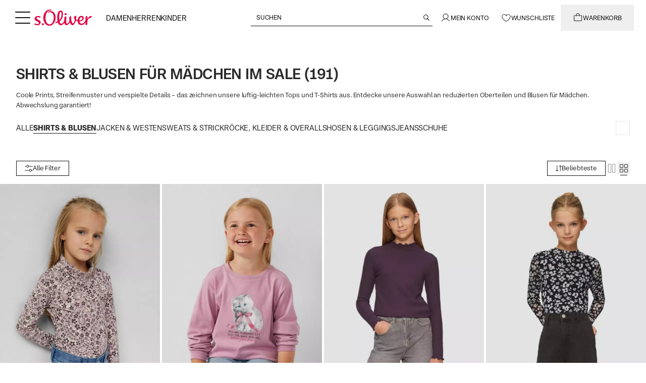

--- FILE ---
content_type: text/html;charset=utf-8
request_url: https://www.soliver.de/c/kinder/sale/maedchen-groessen-92-176/shirts-blusen/?page=2
body_size: 109952
content:
<!DOCTYPE html><html  lang="de-DE"><head><meta charset="utf-8">
<meta name="viewport" content="width=device-width, initial-scale=1">
<title>Shirts, Tops &amp; Blusen für Mädchen im Sale bei s.Oliver</title>
<link rel="preconnect" href="https://media.soliver.com">
<script id="usercentrics-cmp" src="https://web.cmp.usercentrics.eu/ui/loader.js" type="text/javascript" async data-draft="false" data-language="de" data-settings-id="vgFxPgvWAhCIhz" fetchpriority="high" data-hid="usercentrics-cmp"></script>
<link rel="stylesheet" href="/css/custom-fonts.css" media="print" onload="this.media='all'">
<link rel="stylesheet" href="/css/main.css" media="print" onload="this.media='all'">
<style>.md\:text-h1-md,.md\:text-h2-md,.md\:text-h3-md,.md\:text-h4-md,.md\:text-h5-md,.md\:text-h6-md,.prose-sm h1,.text-h1-sm,.text-h2-sm,.text-h3-sm,.text-h4-sm,.text-h5-sm,.text-h6-sm,.xl\:text-h1-lg,.xl\:text-h2-lg,.xl\:text-h3-lg,.xl\:text-h4-lg,.xl\:text-h5-lg,.xl\:text-h6-lg{font-weight:500!important;text-transform:uppercase!important}.prose-sm h1{font-size:2.3125rem;line-height:1.2}@media (min-width:768px){.prose-sm h1{font-size:2.75rem;line-height:1.2}}@media (min-width:1280px){.prose-sm h1{font-size:3.625rem;line-height:1.2}}.prose-sm h2{font-size:1.9375rem;font-weight:500!important;line-height:1.2;text-transform:uppercase!important}@media (min-width:768px){.prose-sm h2{font-size:2.3125rem;line-height:1.2}}@media (min-width:1280px){.prose-sm h2{font-size:3rem;line-height:1.2}}.prose-sm h3{font-size:1.625rem;font-weight:500!important;line-height:1.2;text-transform:uppercase!important}@media (min-width:768px){.prose-sm h3{font-size:2rem;line-height:1.2}}@media (min-width:1280px){.prose-sm h3{font-size:2.5rem;line-height:1.2}}.prose-sm h4{font-size:1.375rem;font-weight:500!important;line-height:1.2;text-transform:uppercase!important}@media (min-width:768px){.prose-sm h4{font-size:1.625rem;line-height:1.2}}@media (min-width:1280px){.prose-sm h4{font-size:2.0625rem;line-height:1.2}}.prose-sm h5{font-size:1.125rem;font-weight:500!important;line-height:1.2;text-transform:uppercase!important}@media (min-width:768px){.prose-sm h5{font-size:1.3125rem;line-height:1.2}}@media (min-width:1280px){.prose-sm h5{font-size:1.75rem;line-height:1.2}}.prose-sm h6{font-size:1rem;font-weight:500!important;line-height:1.2;text-transform:uppercase!important}@media (min-width:768px){.prose-sm h6{font-size:1.125rem;line-height:1.2}}@media (min-width:1280px){.prose-sm h6{font-size:1.5625rem;line-height:1.2}}*,:after,:before{--tw-border-spacing-x:0;--tw-border-spacing-y:0;--tw-translate-x:0;--tw-translate-y:0;--tw-rotate:0;--tw-skew-x:0;--tw-skew-y:0;--tw-scale-x:1;--tw-scale-y:1;--tw-pan-x: ;--tw-pan-y: ;--tw-pinch-zoom: ;--tw-scroll-snap-strictness:proximity;--tw-gradient-from-position: ;--tw-gradient-via-position: ;--tw-gradient-to-position: ;--tw-ordinal: ;--tw-slashed-zero: ;--tw-numeric-figure: ;--tw-numeric-spacing: ;--tw-numeric-fraction: ;--tw-ring-inset: ;--tw-ring-offset-width:0px;--tw-ring-offset-color:#fff;--tw-ring-color:rgba(59,130,246,.5);--tw-ring-offset-shadow:0 0 #0000;--tw-ring-shadow:0 0 #0000;--tw-shadow:0 0 #0000;--tw-shadow-colored:0 0 #0000;--tw-blur: ;--tw-brightness: ;--tw-contrast: ;--tw-grayscale: ;--tw-hue-rotate: ;--tw-invert: ;--tw-saturate: ;--tw-sepia: ;--tw-drop-shadow: ;--tw-backdrop-blur: ;--tw-backdrop-brightness: ;--tw-backdrop-contrast: ;--tw-backdrop-grayscale: ;--tw-backdrop-hue-rotate: ;--tw-backdrop-invert: ;--tw-backdrop-opacity: ;--tw-backdrop-saturate: ;--tw-backdrop-sepia: ;--tw-contain-size: ;--tw-contain-layout: ;--tw-contain-paint: ;--tw-contain-style: }::backdrop{--tw-border-spacing-x:0;--tw-border-spacing-y:0;--tw-translate-x:0;--tw-translate-y:0;--tw-rotate:0;--tw-skew-x:0;--tw-skew-y:0;--tw-scale-x:1;--tw-scale-y:1;--tw-pan-x: ;--tw-pan-y: ;--tw-pinch-zoom: ;--tw-scroll-snap-strictness:proximity;--tw-gradient-from-position: ;--tw-gradient-via-position: ;--tw-gradient-to-position: ;--tw-ordinal: ;--tw-slashed-zero: ;--tw-numeric-figure: ;--tw-numeric-spacing: ;--tw-numeric-fraction: ;--tw-ring-inset: ;--tw-ring-offset-width:0px;--tw-ring-offset-color:#fff;--tw-ring-color:rgba(59,130,246,.5);--tw-ring-offset-shadow:0 0 #0000;--tw-ring-shadow:0 0 #0000;--tw-shadow:0 0 #0000;--tw-shadow-colored:0 0 #0000;--tw-blur: ;--tw-brightness: ;--tw-contrast: ;--tw-grayscale: ;--tw-hue-rotate: ;--tw-invert: ;--tw-saturate: ;--tw-sepia: ;--tw-drop-shadow: ;--tw-backdrop-blur: ;--tw-backdrop-brightness: ;--tw-backdrop-contrast: ;--tw-backdrop-grayscale: ;--tw-backdrop-hue-rotate: ;--tw-backdrop-invert: ;--tw-backdrop-opacity: ;--tw-backdrop-saturate: ;--tw-backdrop-sepia: ;--tw-contain-size: ;--tw-contain-layout: ;--tw-contain-paint: ;--tw-contain-style: }/*! tailwindcss v3.4.19 | MIT License | https://tailwindcss.com*/*,:after,:before{border:0 solid #efefef;box-sizing:border-box}:after,:before{--tw-content:""}:host,html{line-height:1.5;-webkit-text-size-adjust:100%;font-family:Case,Helvetica Neue,Helvetica,Arial,Nimbus Sans L,Liberation Sans,sans-serif;font-feature-settings:normal;font-variation-settings:normal;-moz-tab-size:4;-o-tab-size:4;tab-size:4;-webkit-tap-highlight-color:transparent}body{line-height:inherit;margin:0}hr{border-top-width:1px;color:inherit;height:0}abbr:where([title]){-webkit-text-decoration:underline dotted;text-decoration:underline dotted}h1,h2,h3,h4,h5,h6{font-size:inherit;font-weight:inherit}a{color:inherit;text-decoration:inherit}b,strong{font-weight:bolder}code,kbd,pre,samp{font-family:ui-monospace,SFMono-Regular,Menlo,Monaco,Consolas,Liberation Mono,Courier New,monospace;font-feature-settings:normal;font-size:1em;font-variation-settings:normal}small{font-size:80%}sub,sup{font-size:75%;line-height:0;position:relative;vertical-align:baseline}sub{bottom:-.25em}sup{top:-.5em}table{border-collapse:collapse;border-color:inherit;text-indent:0}button,input,optgroup,select,textarea{color:inherit;font-family:inherit;font-feature-settings:inherit;font-size:100%;font-variation-settings:inherit;font-weight:inherit;letter-spacing:inherit;line-height:inherit;margin:0;padding:0}button,select{text-transform:none}button,input:where([type=button]),input:where([type=reset]),input:where([type=submit]){-webkit-appearance:button;background-color:transparent;background-image:none}:-moz-focusring{outline:auto}:-moz-ui-invalid{box-shadow:none}progress{vertical-align:baseline}::-webkit-inner-spin-button,::-webkit-outer-spin-button{height:auto}[type=search]{-webkit-appearance:textfield;outline-offset:-2px}::-webkit-search-decoration{-webkit-appearance:none}::-webkit-file-upload-button{-webkit-appearance:button;font:inherit}summary{display:list-item}blockquote,dd,dl,figure,h1,h2,h3,h4,h5,h6,hr,p,pre{margin:0}fieldset{margin:0}fieldset,legend{padding:0}menu,ol,ul{list-style:none;margin:0;padding:0}dialog{padding:0}textarea{resize:vertical}input::-moz-placeholder,textarea::-moz-placeholder{color:#959798;opacity:1}input::placeholder,textarea::placeholder{color:#959798;opacity:1}[role=button],button{cursor:pointer}:disabled{cursor:default}audio,canvas,embed,iframe,img,object,svg,video{display:block;vertical-align:middle}img,video{height:auto;max-width:100%}[hidden]:where(:not([hidden=until-found])){display:none}:focus-visible{outline-color:#2563eb;outline-offset:0;outline-width:2px}html{scrollbar-gutter:stable}*{font-family:CaseTT,Helvetica Neue,Helvetica,Arial,Nimbus Sans L,Liberation Sans,sans-serif}body:has(.block-scrolling),body:has(dialog[open]){overflow:hidden}dialog{max-height:100vh;max-width:100vw}.\!container{margin-left:auto!important;margin-right:auto!important;padding-left:1rem!important;padding-right:1rem!important;width:100%!important}.container{margin-left:auto;margin-right:auto;padding-left:1rem;padding-right:1rem;width:100%}@media (min-width:93.75rem){.\!container{max-width:93.75rem!important}.container{max-width:93.75rem}}.prose{color:var(--tw-prose-body);max-width:65ch}.prose :where(p):not(:where([class~=not-prose],[class~=not-prose] *)){margin-bottom:1.25em;margin-top:1.25em}.prose :where([class~=lead]):not(:where([class~=not-prose],[class~=not-prose] *)){color:var(--tw-prose-lead);font-size:1.25em;line-height:1.6;margin-bottom:1.2em;margin-top:1.2em}.prose :where(a):not(:where([class~=not-prose],[class~=not-prose] *)){color:var(--tw-prose-links);font-weight:500;text-decoration:underline}.prose :where(strong):not(:where([class~=not-prose],[class~=not-prose] *)){color:var(--tw-prose-bold);font-weight:600}.prose :where(a strong):not(:where([class~=not-prose],[class~=not-prose] *)){color:inherit}.prose :where(blockquote strong):not(:where([class~=not-prose],[class~=not-prose] *)){color:inherit}.prose :where(thead th strong):not(:where([class~=not-prose],[class~=not-prose] *)){color:inherit}.prose :where(ol):not(:where([class~=not-prose],[class~=not-prose] *)){list-style-type:decimal;margin-bottom:1.25em;margin-top:1.25em;padding-inline-start:1.625em}.prose :where(ol[type=A]):not(:where([class~=not-prose],[class~=not-prose] *)){list-style-type:upper-alpha}.prose :where(ol[type=a]):not(:where([class~=not-prose],[class~=not-prose] *)){list-style-type:lower-alpha}.prose :where(ol[type=A s]):not(:where([class~=not-prose],[class~=not-prose] *)){list-style-type:upper-alpha}.prose :where(ol[type=a s]):not(:where([class~=not-prose],[class~=not-prose] *)){list-style-type:lower-alpha}.prose :where(ol[type=I]):not(:where([class~=not-prose],[class~=not-prose] *)){list-style-type:upper-roman}.prose :where(ol[type=i]):not(:where([class~=not-prose],[class~=not-prose] *)){list-style-type:lower-roman}.prose :where(ol[type=I s]):not(:where([class~=not-prose],[class~=not-prose] *)){list-style-type:upper-roman}.prose :where(ol[type=i s]):not(:where([class~=not-prose],[class~=not-prose] *)){list-style-type:lower-roman}.prose :where(ol[type="1"]):not(:where([class~=not-prose],[class~=not-prose] *)){list-style-type:decimal}.prose :where(ul):not(:where([class~=not-prose],[class~=not-prose] *)){list-style-type:disc;margin-bottom:1.25em;margin-top:1.25em;padding-inline-start:1.625em}.prose :where(ol>li):not(:where([class~=not-prose],[class~=not-prose] *))::marker{color:var(--tw-prose-counters);font-weight:400}.prose :where(ul>li):not(:where([class~=not-prose],[class~=not-prose] *))::marker{color:var(--tw-prose-bullets)}.prose :where(dt):not(:where([class~=not-prose],[class~=not-prose] *)){color:var(--tw-prose-headings);font-weight:600;margin-top:1.25em}.prose :where(hr):not(:where([class~=not-prose],[class~=not-prose] *)){border-color:var(--tw-prose-hr);border-top-width:1px;margin-bottom:3em;margin-top:3em}.prose :where(blockquote):not(:where([class~=not-prose],[class~=not-prose] *)){border-inline-start-color:var(--tw-prose-quote-borders);border-inline-start-width:.25rem;color:var(--tw-prose-quotes);font-style:italic;font-weight:500;margin-bottom:1.6em;margin-top:1.6em;padding-inline-start:1em;quotes:"“""”""‘""’"}.prose :where(blockquote p:first-of-type):not(:where([class~=not-prose],[class~=not-prose] *)):before{content:open-quote}.prose :where(blockquote p:last-of-type):not(:where([class~=not-prose],[class~=not-prose] *)):after{content:close-quote}.prose :where(h1):not(:where([class~=not-prose],[class~=not-prose] *)){color:var(--tw-prose-headings);font-size:2.25em;font-weight:800;line-height:1.1111111;margin-bottom:.8888889em;margin-top:0}.prose :where(h1 strong):not(:where([class~=not-prose],[class~=not-prose] *)){color:inherit;font-weight:900}.prose :where(h2):not(:where([class~=not-prose],[class~=not-prose] *)){color:var(--tw-prose-headings);font-size:1.5em;font-weight:700;line-height:1.3333333;margin-bottom:1em;margin-top:2em}.prose :where(h2 strong):not(:where([class~=not-prose],[class~=not-prose] *)){color:inherit;font-weight:800}.prose :where(h3):not(:where([class~=not-prose],[class~=not-prose] *)){color:var(--tw-prose-headings);font-size:1.25em;font-weight:600;line-height:1.6;margin-bottom:.6em;margin-top:1.6em}.prose :where(h3 strong):not(:where([class~=not-prose],[class~=not-prose] *)){color:inherit;font-weight:700}.prose :where(h4):not(:where([class~=not-prose],[class~=not-prose] *)){color:var(--tw-prose-headings);font-weight:600;line-height:1.5;margin-bottom:.5em;margin-top:1.5em}.prose :where(h4 strong):not(:where([class~=not-prose],[class~=not-prose] *)){color:inherit;font-weight:700}.prose :where(img):not(:where([class~=not-prose],[class~=not-prose] *)){margin-bottom:2em;margin-top:2em}.prose :where(picture):not(:where([class~=not-prose],[class~=not-prose] *)){display:block;margin-bottom:2em;margin-top:2em}.prose :where(video):not(:where([class~=not-prose],[class~=not-prose] *)){margin-bottom:2em;margin-top:2em}.prose :where(kbd):not(:where([class~=not-prose],[class~=not-prose] *)){border-radius:.3125rem;box-shadow:0 0 0 1px rgb(var(--tw-prose-kbd-shadows)/10%),0 3px rgb(var(--tw-prose-kbd-shadows)/10%);color:var(--tw-prose-kbd);font-family:inherit;font-size:.875em;font-weight:500;padding-inline-end:.375em;padding-bottom:.1875em;padding-top:.1875em;padding-inline-start:.375em}.prose :where(code):not(:where([class~=not-prose],[class~=not-prose] *)){color:var(--tw-prose-code);font-size:.875em;font-weight:600}.prose :where(code):not(:where([class~=not-prose],[class~=not-prose] *)):before{content:"`"}.prose :where(code):not(:where([class~=not-prose],[class~=not-prose] *)):after{content:"`"}.prose :where(a code):not(:where([class~=not-prose],[class~=not-prose] *)){color:inherit}.prose :where(h1 code):not(:where([class~=not-prose],[class~=not-prose] *)){color:inherit}.prose :where(h2 code):not(:where([class~=not-prose],[class~=not-prose] *)){color:inherit;font-size:.875em}.prose :where(h3 code):not(:where([class~=not-prose],[class~=not-prose] *)){color:inherit;font-size:.9em}.prose :where(h4 code):not(:where([class~=not-prose],[class~=not-prose] *)){color:inherit}.prose :where(blockquote code):not(:where([class~=not-prose],[class~=not-prose] *)){color:inherit}.prose :where(thead th code):not(:where([class~=not-prose],[class~=not-prose] *)){color:inherit}.prose :where(pre):not(:where([class~=not-prose],[class~=not-prose] *)){background-color:var(--tw-prose-pre-bg);border-radius:.375rem;color:var(--tw-prose-pre-code);font-size:.875em;font-weight:400;line-height:1.7142857;margin-bottom:1.7142857em;margin-top:1.7142857em;overflow-x:auto;padding-inline-end:1.1428571em;padding-bottom:.8571429em;padding-top:.8571429em;padding-inline-start:1.1428571em}.prose :where(pre code):not(:where([class~=not-prose],[class~=not-prose] *)){background-color:transparent;border-radius:0;border-width:0;color:inherit;font-family:inherit;font-size:inherit;font-weight:inherit;line-height:inherit;padding:0}.prose :where(pre code):not(:where([class~=not-prose],[class~=not-prose] *)):before{content:none}.prose :where(pre code):not(:where([class~=not-prose],[class~=not-prose] *)):after{content:none}.prose :where(table):not(:where([class~=not-prose],[class~=not-prose] *)){font-size:.875em;line-height:1.7142857;margin-bottom:2em;margin-top:2em;table-layout:auto;width:100%}.prose :where(thead):not(:where([class~=not-prose],[class~=not-prose] *)){border-bottom-color:var(--tw-prose-th-borders);border-bottom-width:1px}.prose :where(thead th):not(:where([class~=not-prose],[class~=not-prose] *)){color:var(--tw-prose-headings);font-weight:600;padding-inline-end:.5714286em;padding-bottom:.5714286em;padding-inline-start:.5714286em;vertical-align:bottom}.prose :where(tbody tr):not(:where([class~=not-prose],[class~=not-prose] *)){border-bottom-color:var(--tw-prose-td-borders);border-bottom-width:1px}.prose :where(tbody tr:last-child):not(:where([class~=not-prose],[class~=not-prose] *)){border-bottom-width:0}.prose :where(tbody td):not(:where([class~=not-prose],[class~=not-prose] *)){vertical-align:baseline}.prose :where(tfoot):not(:where([class~=not-prose],[class~=not-prose] *)){border-top-color:var(--tw-prose-th-borders);border-top-width:1px}.prose :where(tfoot td):not(:where([class~=not-prose],[class~=not-prose] *)){vertical-align:top}.prose :where(th,td):not(:where([class~=not-prose],[class~=not-prose] *)){text-align:start}.prose :where(figure>*):not(:where([class~=not-prose],[class~=not-prose] *)){margin-bottom:0;margin-top:0}.prose :where(figcaption):not(:where([class~=not-prose],[class~=not-prose] *)){color:var(--tw-prose-captions);font-size:.875em;line-height:1.4285714;margin-top:.8571429em}.prose{--tw-prose-body:#374151;--tw-prose-headings:#111827;--tw-prose-lead:#4b5563;--tw-prose-links:#111827;--tw-prose-bold:#111827;--tw-prose-counters:#6b7280;--tw-prose-bullets:#d1d5db;--tw-prose-hr:#e5e7eb;--tw-prose-quotes:#111827;--tw-prose-quote-borders:#e5e7eb;--tw-prose-captions:#6b7280;--tw-prose-kbd:#111827;--tw-prose-kbd-shadows:17 24 39;--tw-prose-code:#111827;--tw-prose-pre-code:#e5e7eb;--tw-prose-pre-bg:#1f2937;--tw-prose-th-borders:#d1d5db;--tw-prose-td-borders:#e5e7eb;--tw-prose-invert-body:#d1d5db;--tw-prose-invert-headings:#fff;--tw-prose-invert-lead:#9ca3af;--tw-prose-invert-links:#fff;--tw-prose-invert-bold:#fff;--tw-prose-invert-counters:#9ca3af;--tw-prose-invert-bullets:#4b5563;--tw-prose-invert-hr:#374151;--tw-prose-invert-quotes:#f3f4f6;--tw-prose-invert-quote-borders:#374151;--tw-prose-invert-captions:#9ca3af;--tw-prose-invert-kbd:#fff;--tw-prose-invert-kbd-shadows:255 255 255;--tw-prose-invert-code:#fff;--tw-prose-invert-pre-code:#d1d5db;--tw-prose-invert-pre-bg:rgba(0,0,0,.5);--tw-prose-invert-th-borders:#4b5563;--tw-prose-invert-td-borders:#374151;font-size:1rem;line-height:1.75}.prose :where(picture>img):not(:where([class~=not-prose],[class~=not-prose] *)){margin-bottom:0;margin-top:0}.prose :where(li):not(:where([class~=not-prose],[class~=not-prose] *)){margin-bottom:.5em;margin-top:.5em}.prose :where(ol>li):not(:where([class~=not-prose],[class~=not-prose] *)){padding-inline-start:.375em}.prose :where(ul>li):not(:where([class~=not-prose],[class~=not-prose] *)){padding-inline-start:.375em}.prose :where(.prose>ul>li p):not(:where([class~=not-prose],[class~=not-prose] *)){margin-bottom:.75em;margin-top:.75em}.prose :where(.prose>ul>li>p:first-child):not(:where([class~=not-prose],[class~=not-prose] *)){margin-top:1.25em}.prose :where(.prose>ul>li>p:last-child):not(:where([class~=not-prose],[class~=not-prose] *)){margin-bottom:1.25em}.prose :where(.prose>ol>li>p:first-child):not(:where([class~=not-prose],[class~=not-prose] *)){margin-top:1.25em}.prose :where(.prose>ol>li>p:last-child):not(:where([class~=not-prose],[class~=not-prose] *)){margin-bottom:1.25em}.prose :where(ul ul,ul ol,ol ul,ol ol):not(:where([class~=not-prose],[class~=not-prose] *)){margin-bottom:.75em;margin-top:.75em}.prose :where(dl):not(:where([class~=not-prose],[class~=not-prose] *)){margin-bottom:1.25em;margin-top:1.25em}.prose :where(dd):not(:where([class~=not-prose],[class~=not-prose] *)){margin-top:.5em;padding-inline-start:1.625em}.prose :where(hr+*):not(:where([class~=not-prose],[class~=not-prose] *)){margin-top:0}.prose :where(h2+*):not(:where([class~=not-prose],[class~=not-prose] *)){margin-top:0}.prose :where(h3+*):not(:where([class~=not-prose],[class~=not-prose] *)){margin-top:0}.prose :where(h4+*):not(:where([class~=not-prose],[class~=not-prose] *)){margin-top:0}.prose :where(thead th:first-child):not(:where([class~=not-prose],[class~=not-prose] *)){padding-inline-start:0}.prose :where(thead th:last-child):not(:where([class~=not-prose],[class~=not-prose] *)){padding-inline-end:0}.prose :where(tbody td,tfoot td):not(:where([class~=not-prose],[class~=not-prose] *)){padding-inline-end:.5714286em;padding-bottom:.5714286em;padding-top:.5714286em;padding-inline-start:.5714286em}.prose :where(tbody td:first-child,tfoot td:first-child):not(:where([class~=not-prose],[class~=not-prose] *)){padding-inline-start:0}.prose :where(tbody td:last-child,tfoot td:last-child):not(:where([class~=not-prose],[class~=not-prose] *)){padding-inline-end:0}.prose :where(figure):not(:where([class~=not-prose],[class~=not-prose] *)){margin-bottom:2em;margin-top:2em}.prose :where(.prose>:first-child):not(:where([class~=not-prose],[class~=not-prose] *)){margin-top:0}.prose :where(.prose>:last-child):not(:where([class~=not-prose],[class~=not-prose] *)){margin-bottom:0}.prose-sm{font-size:.875rem;line-height:1.7142857}.prose-sm :where(p):not(:where([class~=not-prose],[class~=not-prose] *)){margin-bottom:1.1428571em;margin-top:1.1428571em}.prose-sm :where([class~=lead]):not(:where([class~=not-prose],[class~=not-prose] *)){font-size:1.2857143em;line-height:1.5555556;margin-bottom:.8888889em;margin-top:.8888889em}.prose-sm :where(blockquote):not(:where([class~=not-prose],[class~=not-prose] *)){margin-bottom:1.3333333em;margin-top:1.3333333em;padding-inline-start:1.1111111em}.prose-sm :where(h1):not(:where([class~=not-prose],[class~=not-prose] *)){font-size:2.1428571em;line-height:1.2;margin-bottom:.8em;margin-top:0}.prose-sm :where(h2):not(:where([class~=not-prose],[class~=not-prose] *)){font-size:1.4285714em;line-height:1.4;margin-bottom:.8em;margin-top:1.6em}.prose-sm :where(h3):not(:where([class~=not-prose],[class~=not-prose] *)){font-size:1.2857143em;line-height:1.5555556;margin-bottom:.4444444em;margin-top:1.5555556em}.prose-sm :where(h4):not(:where([class~=not-prose],[class~=not-prose] *)){line-height:1.4285714;margin-bottom:.5714286em;margin-top:1.4285714em}.prose-sm :where(img):not(:where([class~=not-prose],[class~=not-prose] *)){margin-bottom:1.7142857em;margin-top:1.7142857em}.prose-sm :where(picture):not(:where([class~=not-prose],[class~=not-prose] *)){margin-bottom:1.7142857em;margin-top:1.7142857em}.prose-sm :where(picture>img):not(:where([class~=not-prose],[class~=not-prose] *)){margin-bottom:0;margin-top:0}.prose-sm :where(video):not(:where([class~=not-prose],[class~=not-prose] *)){margin-bottom:1.7142857em;margin-top:1.7142857em}.prose-sm :where(kbd):not(:where([class~=not-prose],[class~=not-prose] *)){border-radius:.3125rem;font-size:.8571429em;padding-inline-end:.3571429em;padding-bottom:.1428571em;padding-top:.1428571em;padding-inline-start:.3571429em}.prose-sm :where(code):not(:where([class~=not-prose],[class~=not-prose] *)){font-size:.8571429em}.prose-sm :where(h2 code):not(:where([class~=not-prose],[class~=not-prose] *)){font-size:.9em}.prose-sm :where(h3 code):not(:where([class~=not-prose],[class~=not-prose] *)){font-size:.8888889em}.prose-sm :where(pre):not(:where([class~=not-prose],[class~=not-prose] *)){border-radius:.25rem;font-size:.8571429em;line-height:1.6666667;margin-bottom:1.6666667em;margin-top:1.6666667em;padding-inline-end:1em;padding-bottom:.6666667em;padding-top:.6666667em;padding-inline-start:1em}.prose-sm :where(ol):not(:where([class~=not-prose],[class~=not-prose] *)){margin-bottom:1.1428571em;margin-top:1.1428571em;padding-inline-start:1.5714286em}.prose-sm :where(ul):not(:where([class~=not-prose],[class~=not-prose] *)){margin-bottom:1.1428571em;margin-top:1.1428571em;padding-inline-start:1.5714286em}.prose-sm :where(li):not(:where([class~=not-prose],[class~=not-prose] *)){margin-bottom:.2857143em;margin-top:.2857143em}.prose-sm :where(ol>li):not(:where([class~=not-prose],[class~=not-prose] *)){padding-inline-start:.4285714em}.prose-sm :where(ul>li):not(:where([class~=not-prose],[class~=not-prose] *)){padding-inline-start:.4285714em}.prose-sm :where(.prose-sm>ul>li p):not(:where([class~=not-prose],[class~=not-prose] *)){margin-bottom:.5714286em;margin-top:.5714286em}.prose-sm :where(.prose-sm>ul>li>p:first-child):not(:where([class~=not-prose],[class~=not-prose] *)){margin-top:1.1428571em}.prose-sm :where(.prose-sm>ul>li>p:last-child):not(:where([class~=not-prose],[class~=not-prose] *)){margin-bottom:1.1428571em}.prose-sm :where(.prose-sm>ol>li>p:first-child):not(:where([class~=not-prose],[class~=not-prose] *)){margin-top:1.1428571em}.prose-sm :where(.prose-sm>ol>li>p:last-child):not(:where([class~=not-prose],[class~=not-prose] *)){margin-bottom:1.1428571em}.prose-sm :where(ul ul,ul ol,ol ul,ol ol):not(:where([class~=not-prose],[class~=not-prose] *)){margin-bottom:.5714286em;margin-top:.5714286em}.prose-sm :where(dl):not(:where([class~=not-prose],[class~=not-prose] *)){margin-bottom:1.1428571em;margin-top:1.1428571em}.prose-sm :where(dt):not(:where([class~=not-prose],[class~=not-prose] *)){margin-top:1.1428571em}.prose-sm :where(dd):not(:where([class~=not-prose],[class~=not-prose] *)){margin-top:.2857143em;padding-inline-start:1.5714286em}.prose-sm :where(hr):not(:where([class~=not-prose],[class~=not-prose] *)){margin-bottom:2.8571429em;margin-top:2.8571429em}.prose-sm :where(hr+*):not(:where([class~=not-prose],[class~=not-prose] *)){margin-top:0}.prose-sm :where(h2+*):not(:where([class~=not-prose],[class~=not-prose] *)){margin-top:0}.prose-sm :where(h3+*):not(:where([class~=not-prose],[class~=not-prose] *)){margin-top:0}.prose-sm :where(h4+*):not(:where([class~=not-prose],[class~=not-prose] *)){margin-top:0}.prose-sm :where(table):not(:where([class~=not-prose],[class~=not-prose] *)){font-size:.8571429em;line-height:1.5}.prose-sm :where(thead th):not(:where([class~=not-prose],[class~=not-prose] *)){padding-inline-end:1em;padding-bottom:.6666667em;padding-inline-start:1em}.prose-sm :where(thead th:first-child):not(:where([class~=not-prose],[class~=not-prose] *)){padding-inline-start:0}.prose-sm :where(thead th:last-child):not(:where([class~=not-prose],[class~=not-prose] *)){padding-inline-end:0}.prose-sm :where(tbody td,tfoot td):not(:where([class~=not-prose],[class~=not-prose] *)){padding-inline-end:1em;padding-bottom:.6666667em;padding-top:.6666667em;padding-inline-start:1em}.prose-sm :where(tbody td:first-child,tfoot td:first-child):not(:where([class~=not-prose],[class~=not-prose] *)){padding-inline-start:0}.prose-sm :where(tbody td:last-child,tfoot td:last-child):not(:where([class~=not-prose],[class~=not-prose] *)){padding-inline-end:0}.prose-sm :where(figure):not(:where([class~=not-prose],[class~=not-prose] *)){margin-bottom:1.7142857em;margin-top:1.7142857em}.prose-sm :where(figure>*):not(:where([class~=not-prose],[class~=not-prose] *)){margin-bottom:0;margin-top:0}.prose-sm :where(figcaption):not(:where([class~=not-prose],[class~=not-prose] *)){font-size:.8571429em;line-height:1.3333333;margin-top:.6666667em}.prose-sm :where(.prose-sm>:first-child):not(:where([class~=not-prose],[class~=not-prose] *)){margin-top:0}.prose-sm :where(.prose-sm>:last-child):not(:where([class~=not-prose],[class~=not-prose] *)){margin-bottom:0}.sr-only{height:1px;margin:-1px;overflow:hidden;padding:0;position:absolute;width:1px;clip:rect(0,0,0,0);border-width:0;white-space:nowrap}.pointer-events-none{pointer-events:none}.pointer-events-auto{pointer-events:auto}.\!visible{visibility:visible!important}.visible{visibility:visible}.invisible{visibility:hidden}.collapse{visibility:collapse}.static{position:static}.fixed{position:fixed}.\!absolute{position:absolute!important}.absolute{position:absolute}.relative{position:relative}.\!sticky{position:sticky!important}.sticky{position:sticky}.inset-0{inset:0}.inset-x-0{left:0;right:0}.inset-x-auto{left:auto;right:auto}.inset-y-0{bottom:0;top:0}.\!bottom-0{bottom:0!important}.\!left-0{left:0!important}.\!top-0{top:0!important}.\!top-1\/2{top:50%!important}.-bottom-0\.5{bottom:-.125rem}.-bottom-1\.5{bottom:-.375rem}.-bottom-3{bottom:-.75rem}.-left-2{left:-.5rem}.-left-6{left:-1.5rem}.-right-1{right:-.25rem}.-right-2{right:-.5rem}.-right-4{right:-1rem}.-right-6{right:-1.5rem}.-top-1{top:-.25rem}.-top-4{top:-1rem}.-top-7{top:-1.75rem}.bottom-0{bottom:0}.bottom-1{bottom:.25rem}.bottom-1\/2{bottom:50%}.bottom-2{bottom:.5rem}.bottom-6{bottom:1.5rem}.bottom-8{bottom:2rem}.bottom-\[14px\]{bottom:14px}.bottom-\[30px\]{bottom:30px}.left-0{left:0}.left-0\.5{left:.125rem}.left-1\/2{left:50%}.left-2{left:.5rem}.left-3{left:.75rem}.left-4{left:1rem}.left-6{left:1.5rem}.left-8{left:2rem}.left-auto{left:auto}.left-full{left:100%}.right-0{right:0}.right-1{right:.25rem}.right-1\.5{right:.375rem}.right-2{right:.5rem}.right-2\.5{right:.625rem}.right-3{right:.75rem}.right-4{right:1rem}.right-6{right:1.5rem}.right-8{right:2rem}.right-\[10px\]{right:10px}.right-\[12px\]{right:12px}.right-\[50\%\]{right:50%}.top-0{top:0}.top-0\.5{top:.125rem}.top-1{top:.25rem}.top-1\/2{top:50%}.top-12{top:3rem}.top-2{top:.5rem}.top-2\.5{top:.625rem}.top-2\/3{top:66.666667%}.top-3{top:.75rem}.top-4{top:1rem}.top-5{top:1.25rem}.top-6{top:1.5rem}.top-\[-34px\]{top:-34px}.top-\[10px\]{top:10px}.top-\[3\.25rem\]{top:3.25rem}.top-\[37\%\]{top:37%}.top-\[calc\(var\(--so-header-height\)\+var\(--so-promo-height\)-1rem\)\]{top:calc(var(--so-header-height) + var(--so-promo-height) - 1rem)}.top-\[calc\(var\(--so-header-height\)-1rem\)\]{top:calc(var(--so-header-height) - 1rem)}.top-full{top:100%}.top-header{top:var(--so-header-height)}.\!z-20{z-index:20!important}.-z-10{z-index:-10}.z-0{z-index:0}.z-10{z-index:10}.z-100{z-index:100}.z-110{z-index:110}.z-20{z-index:20}.z-30{z-index:30}.z-50{z-index:50}.z-60{z-index:60}.z-70{z-index:70}.z-80{z-index:90}.z-\[-1\]{z-index:-1}.z-\[1\]{z-index:1}.z-\[4\]{z-index:4}.z-\[5\]{z-index:5}.z-\[65\]{z-index:65}.order-1{order:1}.order-2{order:2}.col-span-1{grid-column:span 1/span 1}.col-span-11{grid-column:span 11/span 11}.col-span-12{grid-column:span 12/span 12}.col-span-2{grid-column:span 2/span 2}.col-span-3{grid-column:span 3/span 3}.col-span-4{grid-column:span 4/span 4}.col-span-5{grid-column:span 5/span 5}.col-span-6{grid-column:span 6/span 6}.col-span-8{grid-column:span 8/span 8}.col-span-full{grid-column:1/-1}.row-auto{grid-row:auto}.row-span-2{grid-row:span 2/span 2}.row-span-full{grid-row:1/-1}.\!m-0{margin:0!important}.-m-0\.5{margin:-.125rem}.-m-1{margin:-.25rem}.-m-2{margin:-.5rem}.m-0{margin:0}.m-0\.5{margin:.125rem}.m-1{margin:.25rem}.m-3{margin:.75rem}.m-4{margin:1rem}.m-\[-10px\]{margin:-10px}.m-\[-15px\]{margin:-15px}.m-auto{margin:auto}.m-px{margin:1px}.\!mx-0{margin-left:0!important;margin-right:0!important}.\!my-0{margin-bottom:0!important;margin-top:0!important}.-mx-0\.5{margin-left:-.125rem;margin-right:-.125rem}.-mx-4{margin-left:-1rem;margin-right:-1rem}.-mx-5{margin-left:-1.25rem;margin-right:-1.25rem}.-mx-6{margin-left:-1.5rem;margin-right:-1.5rem}.mx-0{margin-left:0;margin-right:0}.mx-1{margin-left:.25rem;margin-right:.25rem}.mx-2{margin-left:.5rem;margin-right:.5rem}.mx-3{margin-left:.75rem;margin-right:.75rem}.mx-4{margin-left:1rem;margin-right:1rem}.mx-\[\.125rem\]{margin-left:.125rem;margin-right:.125rem}.mx-auto{margin-left:auto;margin-right:auto}.my-0{margin-bottom:0;margin-top:0}.my-1{margin-bottom:.25rem;margin-top:.25rem}.my-10{margin-bottom:2.5rem;margin-top:2.5rem}.my-12{margin-bottom:3rem;margin-top:3rem}.my-14{margin-bottom:3.5rem;margin-top:3.5rem}.my-2{margin-bottom:.5rem;margin-top:.5rem}.my-2\.5{margin-bottom:.625rem;margin-top:.625rem}.my-3{margin-bottom:.75rem;margin-top:.75rem}.my-4{margin-bottom:1rem;margin-top:1rem}.my-6{margin-bottom:1.5rem;margin-top:1.5rem}.my-8{margin-bottom:2rem;margin-top:2rem}.my-auto{margin-bottom:auto;margin-top:auto}.\!mb-0{margin-bottom:0!important}.\!ml-0{margin-left:0!important}.\!ml-auto{margin-left:auto!important}.\!mt-0{margin-top:0!important}.\!mt-2{margin-top:.5rem!important}.\!mt-4{margin-top:1rem!important}.\!mt-8{margin-top:2rem!important}.\!mt-\[10px\]{margin-top:10px!important}.-mr-4{margin-right:-1rem}.-mr-6{margin-right:-1.5rem}.mb-0{margin-bottom:0}.mb-0\.5{margin-bottom:.125rem}.mb-1{margin-bottom:.25rem}.mb-1\.5{margin-bottom:.375rem}.mb-10{margin-bottom:2.5rem}.mb-12{margin-bottom:3rem}.mb-16{margin-bottom:4rem}.mb-2{margin-bottom:.5rem}.mb-2\.5{margin-bottom:.625rem}.mb-20{margin-bottom:5rem}.mb-24{margin-bottom:6rem}.mb-28{margin-bottom:7rem}.mb-3{margin-bottom:.75rem}.mb-32{margin-bottom:8rem}.mb-4{margin-bottom:1rem}.mb-40{margin-bottom:10rem}.mb-5{margin-bottom:1.25rem}.mb-6{margin-bottom:1.5rem}.mb-7{margin-bottom:1.75rem}.mb-8{margin-bottom:2rem}.mb-\[-5px\]{margin-bottom:-5px}.mb-\[\.125rem\]{margin-bottom:.125rem}.mb-\[12px\]{margin-bottom:12px}.mb-\[2px\]{margin-bottom:2px}.mb-auto{margin-bottom:auto}.ml-0{margin-left:0}.ml-1{margin-left:.25rem}.ml-1\.5{margin-left:.375rem}.ml-16{margin-left:4rem}.ml-2{margin-left:.5rem}.ml-2\.5{margin-left:.625rem}.ml-3{margin-left:.75rem}.ml-4{margin-left:1rem}.ml-5{margin-left:1.25rem}.ml-8{margin-left:2rem}.ml-\[12px\]{margin-left:12px}.ml-\[20px\]{margin-left:20px}.ml-auto{margin-left:auto}.ml-px{margin-left:1px}.mr-0{margin-right:0}.mr-0\.5{margin-right:.125rem}.mr-1{margin-right:.25rem}.mr-1\.5{margin-right:.375rem}.mr-2{margin-right:.5rem}.mr-2\.5{margin-right:.625rem}.mr-3{margin-right:.75rem}.mr-4{margin-right:1rem}.mr-5{margin-right:1.25rem}.mr-6{margin-right:1.5rem}.mr-8{margin-right:2rem}.mr-\[-11px\]{margin-right:-11px}.mr-\[-60px\]{margin-right:-60px}.mr-\[-6px\]{margin-right:-6px}.mr-\[12px\]{margin-right:12px}.mr-auto{margin-right:auto}.mt-0\.5{margin-top:.125rem}.mt-1{margin-top:.25rem}.mt-1\.5{margin-top:.375rem}.mt-10{margin-top:2.5rem}.mt-12{margin-top:3rem}.mt-14{margin-top:3.5rem}.mt-16{margin-top:4rem}.mt-2{margin-top:.5rem}.mt-2\.5{margin-top:.625rem}.mt-20{margin-top:5rem}.mt-24{margin-top:6rem}.mt-28{margin-top:7rem}.mt-3{margin-top:.75rem}.mt-3\.5{margin-top:.875rem}.mt-32{margin-top:8rem}.mt-4{margin-top:1rem}.mt-5{margin-top:1.25rem}.mt-6{margin-top:1.5rem}.mt-7{margin-top:1.75rem}.mt-8{margin-top:2rem}.mt-\[-70px\]{margin-top:-70px}.mt-\[15vh\]{margin-top:15vh}.mt-auto{margin-top:auto}.mt-px{margin-top:1px}.box-border{box-sizing:border-box}.box-content{box-sizing:content-box}.\!block{display:block!important}.block{display:block}.inline-block{display:inline-block}.inline{display:inline}.\!flex{display:flex!important}.flex{display:flex}.inline-flex{display:inline-flex}.table{display:table}.table-cell{display:table-cell}.table-row{display:table-row}.grid{display:grid}.contents{display:contents}.\!hidden{display:none!important}.hidden{display:none}.aspect-3\/4{aspect-ratio:3/4}.aspect-4\/3{aspect-ratio:4/3}.aspect-5\/7{aspect-ratio:5/7}.aspect-7\/5{aspect-ratio:7/5}.aspect-9\/16{aspect-ratio:9/16}.aspect-\[16\/9\]{aspect-ratio:16/9}.aspect-\[2\/3\]{aspect-ratio:2/3}.aspect-\[21\/9\]{aspect-ratio:21/9}.aspect-\[3\/2\]{aspect-ratio:3/2}.aspect-\[3\/4\]{aspect-ratio:3/4}.aspect-\[5\/6\]{aspect-ratio:5/6}.aspect-\[5\/7\]{aspect-ratio:5/7}.aspect-auto{aspect-ratio:auto}.aspect-square{aspect-ratio:1/1}.aspect-video{aspect-ratio:16/9}.\!size-13{height:52px!important;width:52px!important}.\!size-5{height:1.25rem!important;width:1.25rem!important}.\!size-6{height:1.5rem!important;width:1.5rem!important}.\!size-9{height:2.25rem!important;width:2.25rem!important}.\!size-\[14px\]{height:14px!important;width:14px!important}.\!size-\[20px\]{height:20px!important;width:20px!important}.\!size-max{height:-moz-max-content!important;height:max-content!important;width:-moz-max-content!important;width:max-content!important}.size-1{height:.25rem;width:.25rem}.size-10{height:2.5rem;width:2.5rem}.size-11{height:2.75rem;width:2.75rem}.size-12{height:3rem;width:3rem}.size-2{height:.5rem;width:.5rem}.size-2\.5{height:.625rem;width:.625rem}.size-20{height:5rem;width:5rem}.size-3{height:.75rem;width:.75rem}.size-3\.5{height:.875rem;width:.875rem}.size-4{height:1rem;width:1rem}.size-5{height:1.25rem;width:1.25rem}.size-6{height:1.5rem;width:1.5rem}.size-8{height:2rem;width:2rem}.size-9{height:2.25rem;width:2.25rem}.size-\[10px\]{height:10px;width:10px}.size-\[12px\]{height:12px;width:12px}.size-\[18px\]{height:18px;width:18px}.size-\[20px\]{height:20px;width:20px}.size-\[24px\]{height:24px;width:24px}.size-full{height:100%;width:100%}.\!h-0{height:0!important}.\!h-10{height:2.5rem!important}.\!h-5{height:1.25rem!important}.\!h-6{height:1.5rem!important}.\!h-\[2\.313rem\]{height:2.313rem!important}.\!h-\[44px\]{height:44px!important}.\!h-auto{height:auto!important}.h-0{height:0}.h-0\.5{height:.125rem}.h-1{height:.25rem}.h-1\.5{height:.375rem}.h-1\/2{height:50%}.h-1\/3{height:33.333333%}.h-10{height:2.5rem}.h-11{height:2.75rem}.h-12{height:3rem}.h-13{height:52px}.h-16{height:4rem}.h-2{height:.5rem}.h-2\.5{height:.625rem}.h-2\/3{height:66.666667%}.h-20{height:5rem}.h-3{height:.75rem}.h-3\/4{height:75%}.h-3\/5{height:60%}.h-4{height:1rem}.h-4\/5{height:80%}.h-40{height:10rem}.h-44{height:11rem}.h-5\/6{height:83.333333%}.h-6{height:1.5rem}.h-64{height:16rem}.h-7{height:1.75rem}.h-8{height:2rem}.h-9{height:2.25rem}.h-96{height:24rem}.h-\[1\.375rem\]{height:1.375rem}.h-\[1\.875rem\]{height:1.875rem}.h-\[154px\]{height:154px}.h-\[16px\]{height:16px}.h-\[230px\]{height:230px}.h-\[24px\]{height:24px}.h-\[27px\]{height:27px}.h-\[2px\]{height:2px}.h-\[3\.25rem\]{height:3.25rem}.h-\[30px\]{height:30px}.h-\[36px\]{height:36px}.h-\[38px\]{height:38px}.h-\[390px\]{height:390px}.h-\[41px\]{height:41px}.h-\[43px\]{height:43px}.h-\[45px\]{height:45px}.h-\[50px\]{height:50px}.h-\[520px\]{height:520px}.h-\[689px\]{height:689px}.h-\[6px\]{height:6px}.h-\[800px\]{height:800px}.h-\[84px\]{height:84px}.h-\[85vh\]{height:85vh}.h-\[86px\]{height:86px}.h-\[90\%\]{height:90%}.h-\[99px\]{height:99px}.h-\[calc\(100vh-220px\)\]{height:calc(100vh - 220px)}.h-auto{height:auto}.h-dvh{height:100dvh}.h-fit{height:-moz-fit-content;height:fit-content}.h-full{height:100%}.h-px{height:1px}.h-screen{height:100vh}.max-h-0{max-height:0}.max-h-80{max-height:20rem}.max-h-\[330px\]{max-height:330px}.max-h-\[500px\]{max-height:500px}.max-h-\[60\%\]{max-height:60%}.max-h-\[calc\(100\%-250px\)\]{max-height:calc(100% - 250px)}.max-h-fit{max-height:-moz-fit-content;max-height:fit-content}.max-h-full{max-height:100%}.max-h-lg{max-height:32rem}.max-h-md{max-height:28rem}.max-h-xl{max-height:36rem}.max-h-xs{max-height:20rem}.\!min-h-\[80px\]{min-height:80px!important}.min-h-10{min-height:2.5rem}.min-h-11{min-height:2.75rem}.min-h-3{min-height:.75rem}.min-h-4{min-height:1rem}.min-h-64{min-height:16rem}.min-h-8{min-height:2rem}.min-h-96{min-height:24rem}.min-h-\[150vh\]{min-height:150vh}.min-h-\[215px\]{min-height:215px}.min-h-\[30px\]{min-height:30px}.min-h-\[320px\]{min-height:320px}.min-h-\[50px\]{min-height:50px}.min-h-\[65vh\]{min-height:65vh}.min-h-\[85vh\]{min-height:85vh}.min-h-full{min-height:100%}.min-h-screen{min-height:100vh}.\!w-32{width:8rem!important}.\!w-56{width:14rem!important}.\!w-\[100vw\]{width:100vw!important}.\!w-\[12\.5rem\]{width:12.5rem!important}.\!w-\[22\.125rem\]{width:22.125rem!important}.\!w-\[298px\]{width:298px!important}.\!w-\[calc\(50vw-2px\)\]{width:calc(50vw - 2px)!important}.\!w-fit{width:-moz-fit-content!important;width:fit-content!important}.\!w-full{width:100%!important}.w-0{width:0}.w-1\/2{width:50%}.w-1\/3{width:33.333333%}.w-1\/4{width:25%}.w-1\/5{width:20%}.w-10{width:2.5rem}.w-11{width:2.75rem}.w-12{width:3rem}.w-13{width:52px}.w-14{width:3.5rem}.w-2\/3{width:66.666667%}.w-20{width:5rem}.w-24{width:6rem}.w-28{width:7rem}.w-3\/4{width:75%}.w-3\/5{width:60%}.w-32{width:8rem}.w-4{width:1rem}.w-4\/5{width:80%}.w-40{width:10rem}.w-48{width:12rem}.w-5{width:1.25rem}.w-6{width:1.5rem}.w-64{width:16rem}.w-7{width:1.75rem}.w-72{width:18rem}.w-8{width:2rem}.w-80{width:20rem}.w-9{width:2.25rem}.w-96{width:24rem}.w-\[110px\]{width:110px}.w-\[12\.5\%\]{width:12.5%}.w-\[18px\]{width:18px}.w-\[19\.5rem\]{width:19.5rem}.w-\[20px\]{width:20px}.w-\[24px\]{width:24px}.w-\[27px\]{width:27px}.w-\[300px\]{width:300px}.w-\[34px\]{width:34px}.w-\[358px\]{width:358px}.w-\[37\.5\%\]{width:37.5%}.w-\[4\.125rem\]{width:4.125rem}.w-\[480px\]{width:480px}.w-\[60px\]{width:60px}.w-\[61px\]{width:61px}.w-\[70px\]{width:70px}.w-\[80px\]{width:80px}.w-\[87px\]{width:87px}.w-\[90\%\]{width:90%}.w-\[calc\(100\%\/1\.5\)\]{width:66.66667%}.w-auto{width:auto}.w-fit{width:-moz-fit-content;width:fit-content}.w-full{width:100%}.w-max{width:-moz-max-content;width:max-content}.w-min{width:-moz-min-content;width:min-content}.w-px{width:1px}.\!min-w-16{min-width:4rem!important}.min-w-0{min-width:0}.min-w-16{min-width:4rem}.min-w-4{min-width:1rem}.min-w-48{min-width:12rem}.min-w-8{min-width:2rem}.min-w-\[2ch\]{min-width:2ch}.min-w-\[37\%\]{min-width:37%}.min-w-\[50px\]{min-width:50px}.min-w-\[66\%\]{min-width:66%}.min-w-fit{min-width:-moz-fit-content;min-width:fit-content}.min-w-full{min-width:100%}.min-w-max{min-width:-moz-max-content;min-width:max-content}.min-w-px{min-width:1px}.min-w-xs{min-width:20rem}.\!max-w-\[12\.5rem\]{max-width:12.5rem!important}.\!max-w-\[75\%\]{max-width:75%!important}.\!max-w-full{max-width:100%!important}.max-w-10{max-width:2.5rem}.max-w-24{max-width:6rem}.max-w-2xl{max-width:42rem}.max-w-36{max-width:9rem}.max-w-3xl{max-width:48rem}.max-w-4xl{max-width:56rem}.max-w-5xl{max-width:64rem}.max-w-64{max-width:16rem}.max-w-6xl{max-width:72rem}.max-w-7xl{max-width:80rem}.max-w-96{max-width:24rem}.max-w-\[100vw\]{max-width:100vw}.max-w-\[155px\]{max-width:155px}.max-w-\[23rem\]{max-width:23rem}.max-w-\[29\.75rem\]{max-width:29.75rem}.max-w-\[33\.75rem\]{max-width:33.75rem}.max-w-\[3ch\]{max-width:3ch}.max-w-\[50\%\]{max-width:50%}.max-w-\[536px\]{max-width:536px}.max-w-\[65\%\]{max-width:65%}.max-w-\[66\%\]{max-width:66%}.max-w-\[80\%\]{max-width:80%}.max-w-\[938px\]{max-width:938px}.max-w-\[960px\]{max-width:960px}.max-w-\[calc\(100\%-1\.875rem\)\]{max-width:calc(100% - 1.875rem)}.max-w-\[calc\(100vw-32px\)\]{max-width:calc(100vw - 32px)}.max-w-fit{max-width:-moz-fit-content;max-width:fit-content}.max-w-full{max-width:100%}.max-w-lg{max-width:32rem}.max-w-md{max-width:28rem}.max-w-screen-2xl{max-width:1440px}.max-w-sm{max-width:24rem}.max-w-xl{max-width:36rem}.max-w-xs{max-width:20rem}.flex-1{flex:1 1 0%}.flex-\[0_0_100\%\]{flex:0 0 100%}.flex-\[0_0_25\%\]{flex:0 0 25%}.flex-\[0_0_66\%\]{flex:0 0 66%}.flex-\[155px\]{flex:155px}.flex-\[193px\]{flex:193px}.flex-\[20\%\]{flex:20%}.flex-\[237px\]{flex:237px}.flex-\[536px\]{flex:536px}.flex-initial{flex:0 1 auto}.flex-none{flex:none}.shrink-0{flex-shrink:0}.grow{flex-grow:1}.basis-0{flex-basis:0px}.basis-1\/2{flex-basis:50%}.basis-1\/4{flex-basis:25%}.basis-3\/4{flex-basis:75%}.basis-5\/12{flex-basis:41.666667%}.basis-7\/12{flex-basis:58.333333%}.border-collapse{border-collapse:collapse}.-translate-x-1\/2{--tw-translate-x:-50%}.-translate-x-1\/2,.-translate-x-3\/4{transform:translate(var(--tw-translate-x),var(--tw-translate-y)) rotate(var(--tw-rotate)) skew(var(--tw-skew-x)) skewY(var(--tw-skew-y)) scaleX(var(--tw-scale-x)) scaleY(var(--tw-scale-y))}.-translate-x-3\/4{--tw-translate-x:-75%}.-translate-x-full{--tw-translate-x:-100%}.-translate-x-full,.-translate-y-1\/2{transform:translate(var(--tw-translate-x),var(--tw-translate-y)) rotate(var(--tw-rotate)) skew(var(--tw-skew-x)) skewY(var(--tw-skew-y)) scaleX(var(--tw-scale-x)) scaleY(var(--tw-scale-y))}.-translate-y-1\/2{--tw-translate-y:-50%}.-translate-y-4{--tw-translate-y:-1rem}.-translate-y-4,.-translate-y-5{transform:translate(var(--tw-translate-x),var(--tw-translate-y)) rotate(var(--tw-rotate)) skew(var(--tw-skew-x)) skewY(var(--tw-skew-y)) scaleX(var(--tw-scale-x)) scaleY(var(--tw-scale-y))}.-translate-y-5{--tw-translate-y:-1.25rem}.-translate-y-8{--tw-translate-y:-2rem}.-translate-y-8,.-translate-y-9{transform:translate(var(--tw-translate-x),var(--tw-translate-y)) rotate(var(--tw-rotate)) skew(var(--tw-skew-x)) skewY(var(--tw-skew-y)) scaleX(var(--tw-scale-x)) scaleY(var(--tw-scale-y))}.-translate-y-9{--tw-translate-y:-2.25rem}.-translate-y-full{--tw-translate-y:-100%}.-translate-y-full,.translate-x-0{transform:translate(var(--tw-translate-x),var(--tw-translate-y)) rotate(var(--tw-rotate)) skew(var(--tw-skew-x)) skewY(var(--tw-skew-y)) scaleX(var(--tw-scale-x)) scaleY(var(--tw-scale-y))}.translate-x-0{--tw-translate-x:0px}.translate-x-1{--tw-translate-x:.25rem}.translate-x-1,.translate-x-6{transform:translate(var(--tw-translate-x),var(--tw-translate-y)) rotate(var(--tw-rotate)) skew(var(--tw-skew-x)) skewY(var(--tw-skew-y)) scaleX(var(--tw-scale-x)) scaleY(var(--tw-scale-y))}.translate-x-6{--tw-translate-x:1.5rem}.translate-x-\[-100vw\]{--tw-translate-x:-100vw}.translate-x-\[-100vw\],.translate-x-\[-10px\]{transform:translate(var(--tw-translate-x),var(--tw-translate-y)) rotate(var(--tw-rotate)) skew(var(--tw-skew-x)) skewY(var(--tw-skew-y)) scaleX(var(--tw-scale-x)) scaleY(var(--tw-scale-y))}.translate-x-\[-10px\]{--tw-translate-x:-10px}.translate-x-full{--tw-translate-x:100%}.translate-x-full,.translate-y-0{transform:translate(var(--tw-translate-x),var(--tw-translate-y)) rotate(var(--tw-rotate)) skew(var(--tw-skew-x)) skewY(var(--tw-skew-y)) scaleX(var(--tw-scale-x)) scaleY(var(--tw-scale-y))}.translate-y-0{--tw-translate-y:0px}.translate-y-1\/2{--tw-translate-y:50%}.translate-y-10,.translate-y-1\/2{transform:translate(var(--tw-translate-x),var(--tw-translate-y)) rotate(var(--tw-rotate)) skew(var(--tw-skew-x)) skewY(var(--tw-skew-y)) scaleX(var(--tw-scale-x)) scaleY(var(--tw-scale-y))}.translate-y-10{--tw-translate-y:2.5rem}.translate-y-2{--tw-translate-y:.5rem}.translate-y-2,.translate-y-4{transform:translate(var(--tw-translate-x),var(--tw-translate-y)) rotate(var(--tw-rotate)) skew(var(--tw-skew-x)) skewY(var(--tw-skew-y)) scaleX(var(--tw-scale-x)) scaleY(var(--tw-scale-y))}.translate-y-4{--tw-translate-y:1rem}.translate-y-8{--tw-translate-y:2rem}.translate-y-8,.translate-y-\[-10px\]{transform:translate(var(--tw-translate-x),var(--tw-translate-y)) rotate(var(--tw-rotate)) skew(var(--tw-skew-x)) skewY(var(--tw-skew-y)) scaleX(var(--tw-scale-x)) scaleY(var(--tw-scale-y))}.translate-y-\[-10px\]{--tw-translate-y:-10px}.translate-y-full{--tw-translate-y:100%}.-rotate-180,.translate-y-full{transform:translate(var(--tw-translate-x),var(--tw-translate-y)) rotate(var(--tw-rotate)) skew(var(--tw-skew-x)) skewY(var(--tw-skew-y)) scaleX(var(--tw-scale-x)) scaleY(var(--tw-scale-y))}.-rotate-180{--tw-rotate:-180deg}.rotate-0{--tw-rotate:0deg}.rotate-0,.rotate-180{transform:translate(var(--tw-translate-x),var(--tw-translate-y)) rotate(var(--tw-rotate)) skew(var(--tw-skew-x)) skewY(var(--tw-skew-y)) scaleX(var(--tw-scale-x)) scaleY(var(--tw-scale-y))}.rotate-180{--tw-rotate:180deg}.rotate-90{--tw-rotate:90deg}.rotate-90,.rotate-\[25deg\]{transform:translate(var(--tw-translate-x),var(--tw-translate-y)) rotate(var(--tw-rotate)) skew(var(--tw-skew-x)) skewY(var(--tw-skew-y)) scaleX(var(--tw-scale-x)) scaleY(var(--tw-scale-y))}.rotate-\[25deg\]{--tw-rotate:25deg}.scale-100{--tw-scale-x:1;--tw-scale-y:1}.scale-100,.scale-95{transform:translate(var(--tw-translate-x),var(--tw-translate-y)) rotate(var(--tw-rotate)) skew(var(--tw-skew-x)) skewY(var(--tw-skew-y)) scaleX(var(--tw-scale-x)) scaleY(var(--tw-scale-y))}.scale-95{--tw-scale-x:.95;--tw-scale-y:.95}.transform{transform:translate(var(--tw-translate-x),var(--tw-translate-y)) rotate(var(--tw-rotate)) skew(var(--tw-skew-x)) skewY(var(--tw-skew-y)) scaleX(var(--tw-scale-x)) scaleY(var(--tw-scale-y))}@keyframes flash{0%,to{opacity:1}50%{opacity:0}}.animate-flash{animation:flash .75s infinite}@keyframes pulse{0%,to{opacity:1}50%{opacity:.5}}.animate-pulse{animation:pulse 2s cubic-bezier(.4,0,.6,1) infinite}@keyframes pump{0%{transform:scale(1)}40%{transform:scale(.85)}60%{transform:scale(1.4)}to{transform:scale(1)}}.animate-pump{animation:pump .6s ease-in-out}@keyframes spin{0%{transform:rotate(0)}to{transform:rotate(1turn)}}.animate-spin{animation:spin 1s linear infinite}.\!cursor-pointer{cursor:pointer!important}.cursor-default{cursor:default}.cursor-not-allowed{cursor:not-allowed}.cursor-pointer{cursor:pointer}.cursor-text{cursor:text}.cursor-zoom-in{cursor:zoom-in}.cursor-zoom-out{cursor:zoom-out}.select-none{-webkit-user-select:none;-moz-user-select:none;user-select:none}.resize-none{resize:none}.resize{resize:both}.snap-x{scroll-snap-type:x var(--tw-scroll-snap-strictness)}.snap-y{scroll-snap-type:y var(--tw-scroll-snap-strictness)}.snap-mandatory{--tw-scroll-snap-strictness:mandatory}.snap-start{scroll-snap-align:start}.snap-center{scroll-snap-align:center}.snap-always{scroll-snap-stop:always}.scroll-mt-8{scroll-margin-top:2rem}.list-inside{list-style-position:inside}.list-disc{list-style-type:disc}.list-none{list-style-type:none}.\!appearance-none{-webkit-appearance:none!important;-moz-appearance:none!important;appearance:none!important}.appearance-none{-webkit-appearance:none;-moz-appearance:none;appearance:none}.break-before-right{-moz-column-break-before:right;break-before:right}.auto-cols-fr{grid-auto-columns:minmax(0,1fr)}.grid-flow-col{grid-auto-flow:column}.grid-cols-1{grid-template-columns:repeat(1,minmax(0,1fr))}.grid-cols-11{grid-template-columns:repeat(11,minmax(0,1fr))}.grid-cols-12{grid-template-columns:repeat(12,minmax(0,1fr))}.grid-cols-2{grid-template-columns:repeat(2,minmax(0,1fr))}.grid-cols-3{grid-template-columns:repeat(3,minmax(0,1fr))}.grid-cols-4{grid-template-columns:repeat(4,minmax(0,1fr))}.grid-cols-6{grid-template-columns:repeat(6,minmax(0,1fr))}.grid-cols-\[fit-content\(100\%\)_minmax\(auto\,_528px\)\]{grid-template-columns:fit-content(100%) minmax(auto,528px)}.grid-rows-1{grid-template-rows:repeat(1,minmax(0,1fr))}.grid-rows-2{grid-template-rows:repeat(2,minmax(0,1fr))}.grid-rows-3{grid-template-rows:repeat(3,minmax(0,1fr))}.grid-rows-4{grid-template-rows:repeat(4,minmax(0,1fr))}.grid-rows-\[fit-content\(0\)\]{grid-template-rows:fit-content(0)}.\!flex-row{flex-direction:row!important}.flex-row{flex-direction:row}.flex-row-reverse{flex-direction:row-reverse}.flex-col{flex-direction:column}.flex-col-reverse{flex-direction:column-reverse}.flex-wrap{flex-wrap:wrap}.flex-nowrap{flex-wrap:nowrap}.place-content-between{place-content:space-between}.content-center{align-content:center}.\!items-start{align-items:flex-start!important}.items-start{align-items:flex-start}.items-end{align-items:flex-end}.items-center{align-items:center}.items-baseline{align-items:baseline}.items-stretch{align-items:stretch}.\!justify-normal{justify-content:normal!important}.\!justify-start{justify-content:flex-start!important}.justify-start{justify-content:flex-start}.justify-end{justify-content:flex-end}.\!justify-center{justify-content:center!important}.justify-center{justify-content:center}.\!justify-between{justify-content:space-between!important}.justify-between{justify-content:space-between}.justify-evenly{justify-content:space-evenly}.justify-items-start{justify-items:start}.justify-items-center{justify-items:center}.\!gap-0{gap:0!important}.\!gap-1{gap:.25rem!important}.\!gap-2{gap:.5rem!important}.\!gap-3{gap:.75rem!important}.\!gap-6{gap:1.5rem!important}.gap-0{gap:0}.gap-0\.5{gap:.125rem}.gap-1{gap:.25rem}.gap-10{gap:2.5rem}.gap-2{gap:.5rem}.gap-2\.5{gap:.625rem}.gap-3{gap:.75rem}.gap-3\.5{gap:.875rem}.gap-4{gap:1rem}.gap-5{gap:1.25rem}.gap-6{gap:1.5rem}.gap-7{gap:1.75rem}.gap-8{gap:2rem}.gap-\[10px\]{gap:10px}.gap-\[20px\]{gap:20px}.gap-\[2px\]{gap:2px}.gap-\[30px\]{gap:30px}.gap-x-1{-moz-column-gap:.25rem;column-gap:.25rem}.gap-x-2{-moz-column-gap:.5rem;column-gap:.5rem}.gap-x-3{-moz-column-gap:.75rem;column-gap:.75rem}.gap-x-\[0\.75ch\]{-moz-column-gap:.75ch;column-gap:.75ch}.gap-y-0\.5{row-gap:.125rem}.gap-y-1{row-gap:.25rem}.gap-y-4{row-gap:1rem}.gap-y-6{row-gap:1.5rem}.gap-y-\[\.125rem\]{row-gap:.125rem}.space-x-1>:not([hidden])~:not([hidden]){--tw-space-x-reverse:0;margin-left:calc(.25rem*(1 - var(--tw-space-x-reverse)));margin-right:calc(.25rem*var(--tw-space-x-reverse))}.space-x-2>:not([hidden])~:not([hidden]){--tw-space-x-reverse:0;margin-left:calc(.5rem*(1 - var(--tw-space-x-reverse)));margin-right:calc(.5rem*var(--tw-space-x-reverse))}.space-x-3>:not([hidden])~:not([hidden]){--tw-space-x-reverse:0;margin-left:calc(.75rem*(1 - var(--tw-space-x-reverse)));margin-right:calc(.75rem*var(--tw-space-x-reverse))}.space-x-4>:not([hidden])~:not([hidden]){--tw-space-x-reverse:0;margin-left:calc(1rem*(1 - var(--tw-space-x-reverse)));margin-right:calc(1rem*var(--tw-space-x-reverse))}.space-x-8>:not([hidden])~:not([hidden]){--tw-space-x-reverse:0;margin-left:calc(2rem*(1 - var(--tw-space-x-reverse)));margin-right:calc(2rem*var(--tw-space-x-reverse))}.space-y-1\.5>:not([hidden])~:not([hidden]){--tw-space-y-reverse:0;margin-bottom:calc(.375rem*var(--tw-space-y-reverse));margin-top:calc(.375rem*(1 - var(--tw-space-y-reverse)))}.space-y-12>:not([hidden])~:not([hidden]){--tw-space-y-reverse:0;margin-bottom:calc(3rem*var(--tw-space-y-reverse));margin-top:calc(3rem*(1 - var(--tw-space-y-reverse)))}.space-y-2>:not([hidden])~:not([hidden]){--tw-space-y-reverse:0;margin-bottom:calc(.5rem*var(--tw-space-y-reverse));margin-top:calc(.5rem*(1 - var(--tw-space-y-reverse)))}.space-y-2\.5>:not([hidden])~:not([hidden]){--tw-space-y-reverse:0;margin-bottom:calc(.625rem*var(--tw-space-y-reverse));margin-top:calc(.625rem*(1 - var(--tw-space-y-reverse)))}.space-y-3>:not([hidden])~:not([hidden]){--tw-space-y-reverse:0;margin-bottom:calc(.75rem*var(--tw-space-y-reverse));margin-top:calc(.75rem*(1 - var(--tw-space-y-reverse)))}.space-y-4>:not([hidden])~:not([hidden]){--tw-space-y-reverse:0;margin-bottom:calc(1rem*var(--tw-space-y-reverse));margin-top:calc(1rem*(1 - var(--tw-space-y-reverse)))}.space-y-5>:not([hidden])~:not([hidden]){--tw-space-y-reverse:0;margin-bottom:calc(1.25rem*var(--tw-space-y-reverse));margin-top:calc(1.25rem*(1 - var(--tw-space-y-reverse)))}.space-y-6>:not([hidden])~:not([hidden]){--tw-space-y-reverse:0;margin-bottom:calc(1.5rem*var(--tw-space-y-reverse));margin-top:calc(1.5rem*(1 - var(--tw-space-y-reverse)))}.space-y-8>:not([hidden])~:not([hidden]){--tw-space-y-reverse:0;margin-bottom:calc(2rem*var(--tw-space-y-reverse));margin-top:calc(2rem*(1 - var(--tw-space-y-reverse)))}.divide-y>:not([hidden])~:not([hidden]){--tw-divide-y-reverse:0;border-bottom-width:calc(1px*var(--tw-divide-y-reverse));border-top-width:calc(1px*(1 - var(--tw-divide-y-reverse)))}.self-start{align-self:flex-start}.self-end{align-self:flex-end}.self-center{align-self:center}.self-stretch{align-self:stretch}.overflow-auto{overflow:auto}.overflow-hidden{overflow:hidden}.overflow-visible{overflow:visible}.overflow-x-auto{overflow-x:auto}.overflow-y-auto{overflow-y:auto}.overflow-x-hidden{overflow-x:hidden}.overflow-y-hidden{overflow-y:hidden}.overflow-x-scroll{overflow-x:scroll}.overflow-y-scroll{overflow-y:scroll}.overscroll-none{overscroll-behavior:none}.truncate{overflow:hidden;white-space:nowrap}.text-ellipsis,.truncate{text-overflow:ellipsis}.hyphens-auto{-webkit-hyphens:auto;hyphens:auto}.\!whitespace-normal{white-space:normal!important}.whitespace-normal{white-space:normal}.whitespace-nowrap{white-space:nowrap}.whitespace-pre{white-space:pre}.whitespace-pre-line{white-space:pre-line}.whitespace-pre-wrap{white-space:pre-wrap}.whitespace-break-spaces{white-space:break-spaces}.text-balance{text-wrap:balance}.break-words{overflow-wrap:break-word}.break-all{word-break:break-all}.\!rounded-full{border-radius:9999px!important}.\!rounded-none{border-radius:0!important}.rounded{border-radius:.25rem}.rounded-3xl{border-radius:1.5rem}.rounded-\[10px\]{border-radius:10px}.rounded-\[2\.375rem\]{border-radius:2.375rem}.rounded-\[20px\]{border-radius:20px}.rounded-\[3px\]{border-radius:3px}.rounded-full{border-radius:9999px}.rounded-lg{border-radius:.5rem}.rounded-md{border-radius:.375rem}.rounded-none{border-radius:0}.rounded-sm{border-radius:.125rem}.rounded-xl{border-radius:.75rem}.rounded-l-full{border-bottom-left-radius:9999px;border-top-left-radius:9999px}.rounded-r-full{border-bottom-right-radius:9999px;border-top-right-radius:9999px}.rounded-t-md{border-top-left-radius:.375rem;border-top-right-radius:.375rem}.rounded-t-xl{border-top-left-radius:.75rem;border-top-right-radius:.75rem}.rounded-tl-md{border-top-left-radius:.375rem}.\!border-0{border-width:0!important}.\!border-2{border-width:2px!important}.\!border-\[1px\]{border-width:1px!important}.border{border-width:1px}.border-0{border-width:0}.border-2{border-width:2px}.border-\[0\.3125rem\]{border-width:.3125rem}.border-\[3px\]{border-width:3px}.border-\[5px\]{border-width:5px}.border-y{border-bottom-width:1px;border-top-width:1px}.\!border-t-0{border-top-width:0!important}.border-b{border-bottom-width:1px}.border-b-2,.border-b-\[2px\]{border-bottom-width:2px}.border-l{border-left-width:1px}.border-r{border-right-width:1px}.border-r-\[14px\]{border-right-width:14px}.border-t{border-top-width:1px}.border-t-2{border-top-width:2px}.border-t-\[14px\]{border-top-width:14px}.\!border-none{border-style:none!important}.border-none{border-style:none}.\!border-\[\#bec2c4\]{--tw-border-opacity:1!important;border-color:rgb(190 194 196/var(--tw-border-opacity,1))!important}.\!border-accent{--tw-border-opacity:1!important;border-color:rgb(229 0 64/var(--tw-border-opacity,1))!important}.\!border-black{--tw-border-opacity:1!important;border-color:rgb(16 16 16/var(--tw-border-opacity,1))!important}.\!border-primary{--tw-border-opacity:1!important;border-color:rgb(43 43 43/var(--tw-border-opacity,1))!important}.border-black{--tw-border-opacity:1;border-color:rgb(16 16 16/var(--tw-border-opacity,1))}.border-black\/10{border-color:#0f0f0f1a}.border-current{border-color:currentColor}.border-gray-100{--tw-border-opacity:1;border-color:rgb(216 220 222/var(--tw-border-opacity,1))}.border-gray-200,.border-gray-300{--tw-border-opacity:1;border-color:rgb(198 201 203/var(--tw-border-opacity,1))}.border-gray-400,.border-gray-450{--tw-border-opacity:1;border-color:rgb(149 151 152/var(--tw-border-opacity,1))}.border-gray-50{--tw-border-opacity:1;border-color:rgb(239 239 239/var(--tw-border-opacity,1))}.border-gray-500{--tw-border-opacity:1;border-color:rgb(120 122 123/var(--tw-border-opacity,1))}.border-gray-60{--tw-border-opacity:1;border-color:rgb(113 113 114/var(--tw-border-opacity,1))}.border-gray-75{--tw-border-opacity:1;border-color:rgb(87 87 87/var(--tw-border-opacity,1))}.border-gray-750{--tw-border-opacity:1;border-color:rgb(91 92 93/var(--tw-border-opacity,1))}.border-gray-900{--tw-border-opacity:1;border-color:rgb(43 59 43/var(--tw-border-opacity,1))}.border-neutral-400{--tw-border-opacity:1;border-color:rgb(163 163 163/var(--tw-border-opacity,1))}.border-neutral-600{--tw-border-opacity:1;border-color:rgb(82 82 82/var(--tw-border-opacity,1))}.border-neutral-800{--tw-border-opacity:1;border-color:rgb(38 38 38/var(--tw-border-opacity,1))}.border-newsletter-color,.border-primary{--tw-border-opacity:1;border-color:rgb(43 43 43/var(--tw-border-opacity,1))}.border-status-inputError{--tw-border-opacity:1;border-color:rgb(252 0 0/var(--tw-border-opacity,1))}.border-transparent{border-color:transparent}.border-white{--tw-border-opacity:1;border-color:rgb(255 255 255/var(--tw-border-opacity,1))}.border-white\/50{border-color:#ffffff80}.border-b-\[gray-200\]{border-bottom-color:gray-200}.border-b-black{--tw-border-opacity:1;border-bottom-color:rgb(16 16 16/var(--tw-border-opacity,1))}.border-b-gray-200{--tw-border-opacity:1;border-bottom-color:rgb(198 201 203/var(--tw-border-opacity,1))}.border-b-neutral-25{--tw-border-opacity:1;border-bottom-color:rgb(239 239 239/var(--tw-border-opacity,1))}.border-b-primary{--tw-border-opacity:1;border-bottom-color:rgb(43 43 43/var(--tw-border-opacity,1))}.border-b-secondary{--tw-border-opacity:1;border-bottom-color:rgb(255 255 255/var(--tw-border-opacity,1))}.border-b-transparent{border-bottom-color:transparent}.border-r-transparent{border-right-color:transparent}.border-t-gray-200{--tw-border-opacity:1;border-top-color:rgb(198 201 203/var(--tw-border-opacity,1))}.border-t-gray-500{--tw-border-opacity:1;border-top-color:rgb(120 122 123/var(--tw-border-opacity,1))}.border-t-neutral-800{--tw-border-opacity:1;border-top-color:rgb(38 38 38/var(--tw-border-opacity,1))}.\!bg-\[\#bec2c4\]{--tw-bg-opacity:1!important;background-color:rgb(190 194 196/var(--tw-bg-opacity,1))!important}.\!bg-black{--tw-bg-opacity:1!important;background-color:rgb(16 16 16/var(--tw-bg-opacity,1))!important}.\!bg-gray-300{--tw-bg-opacity:1!important;background-color:rgb(198 201 203/var(--tw-bg-opacity,1))!important}.\!bg-primary{--tw-bg-opacity:1!important;background-color:rgb(43 43 43/var(--tw-bg-opacity,1))!important}.\!bg-transparent{background-color:transparent!important}.\!bg-white{--tw-bg-opacity:1!important;background-color:rgb(255 255 255/var(--tw-bg-opacity,1))!important}.bg-\[\#0061F2\]{--tw-bg-opacity:1;background-color:rgb(0 97 242/var(--tw-bg-opacity,1))}.bg-\[\#1877F2\]{--tw-bg-opacity:1;background-color:rgb(24 119 242/var(--tw-bg-opacity,1))}.bg-\[\#4285F4\]{--tw-bg-opacity:1;background-color:rgb(66 133 244/var(--tw-bg-opacity,1))}.bg-\[\#71A65F\]{--tw-bg-opacity:1;background-color:rgb(113 166 95/var(--tw-bg-opacity,1))}.bg-\[\#ABABAB\]{--tw-bg-opacity:1;background-color:rgb(171 171 171/var(--tw-bg-opacity,1))}.bg-\[\#C43A31\]{--tw-bg-opacity:1;background-color:rgb(196 58 49/var(--tw-bg-opacity,1))}.bg-\[\#FF8200\]{--tw-bg-opacity:1;background-color:rgb(255 130 0/var(--tw-bg-opacity,1))}.bg-\[\#a6a6a6\]{--tw-bg-opacity:1;background-color:rgb(166 166 166/var(--tw-bg-opacity,1))}.bg-\[var\(--bg-color\)\]{background-color:var(--bg-color)}.bg-amber-500{--tw-bg-opacity:1;background-color:rgb(245 158 11/var(--tw-bg-opacity,1))}.bg-beige{--tw-bg-opacity:1;background-color:rgb(240 238 233/var(--tw-bg-opacity,1))}.bg-black{--tw-bg-opacity:1;background-color:rgb(16 16 16/var(--tw-bg-opacity,1))}.bg-black\/30{background-color:#0f0f0f4d}.bg-black\/50{background-color:#0f0f0f80}.bg-cyan-500{--tw-bg-opacity:1;background-color:rgb(6 182 212/var(--tw-bg-opacity,1))}.bg-gray-100{--tw-bg-opacity:1;background-color:rgb(216 220 222/var(--tw-bg-opacity,1))}.bg-gray-100\/50{background-color:#d8dcde80}.bg-gray-150{--tw-bg-opacity:1;background-color:rgb(213 215 226/var(--tw-bg-opacity,1))}.bg-gray-200,.bg-gray-300{--tw-bg-opacity:1;background-color:rgb(198 201 203/var(--tw-bg-opacity,1))}.bg-gray-400{--tw-bg-opacity:1;background-color:rgb(149 151 152/var(--tw-bg-opacity,1))}.bg-gray-50{--tw-bg-opacity:1;background-color:rgb(239 239 239/var(--tw-bg-opacity,1))}.bg-gray-500,.bg-gray-600{--tw-bg-opacity:1;background-color:rgb(120 122 123/var(--tw-bg-opacity,1))}.bg-gray-800{--tw-bg-opacity:1;background-color:rgb(91 92 93/var(--tw-bg-opacity,1))}.bg-green{--tw-bg-opacity:1;background-color:rgb(2 136 82/var(--tw-bg-opacity,1))}.bg-green-500{--tw-bg-opacity:1;background-color:rgb(34 197 94/var(--tw-bg-opacity,1))}.bg-green-light{--tw-bg-opacity:1;background-color:rgb(228 244 228/var(--tw-bg-opacity,1))}.bg-inherit{background-color:inherit}.bg-lime-500{--tw-bg-opacity:1;background-color:rgb(132 204 22/var(--tw-bg-opacity,1))}.bg-neutral-100\/80{background-color:#929496cc}.bg-neutral-25{--tw-bg-opacity:1;background-color:rgb(239 239 239/var(--tw-bg-opacity,1))}.bg-neutral-25\/80{background-color:#f0f0f0cc}.bg-neutral-50{--tw-bg-opacity:1;background-color:rgb(250 250 250/var(--tw-bg-opacity,1))}.bg-neutral-600{--tw-bg-opacity:1;background-color:rgb(82 82 82/var(--tw-bg-opacity,1))}.bg-neutral-900{--tw-bg-opacity:1;background-color:rgb(23 23 23/var(--tw-bg-opacity,1))}.bg-orange-500{--tw-bg-opacity:1;background-color:rgb(249 115 22/var(--tw-bg-opacity,1))}.bg-orange-600{--tw-bg-opacity:1;background-color:rgb(234 88 12/var(--tw-bg-opacity,1))}.bg-primary{--tw-bg-opacity:1;background-color:rgb(43 43 43/var(--tw-bg-opacity,1))}.bg-primary\/50{background-color:#2b2b2b80}.bg-red{--tw-bg-opacity:1;background-color:rgb(251 0 0/var(--tw-bg-opacity,1))}.bg-red-500{--tw-bg-opacity:1;background-color:rgb(239 68 68/var(--tw-bg-opacity,1))}.bg-red-600{--tw-bg-opacity:1;background-color:rgb(220 38 38/var(--tw-bg-opacity,1))}.bg-secondary{--tw-bg-opacity:1;background-color:rgb(255 255 255/var(--tw-bg-opacity,1))}.bg-slate-100{--tw-bg-opacity:1;background-color:rgb(241 245 249/var(--tw-bg-opacity,1))}.bg-status-alert{--tw-bg-opacity:1;background-color:rgb(255 196 167/var(--tw-bg-opacity,1))}.bg-status-error{--tw-bg-opacity:1;background-color:rgb(255 198 208/var(--tw-bg-opacity,1))}.bg-status-success{--tw-bg-opacity:1;background-color:rgb(228 244 228/var(--tw-bg-opacity,1))}.bg-transparent{background-color:transparent}.bg-white{--tw-bg-opacity:1;background-color:rgb(255 255 255/var(--tw-bg-opacity,1))}.bg-white\/10{background-color:#ffffff1a}.bg-white\/20{background-color:#fff3}.bg-white\/40{background-color:#fff6}.bg-white\/60{background-color:#fff9}.bg-white\/70{background-color:#ffffffb3}.bg-white\/80{background-color:#fffc}.bg-white\/85{background-color:#ffffffd9}.bg-white\/90{background-color:#ffffffe6}.bg-yellow-300{--tw-bg-opacity:1;background-color:rgb(253 224 71/var(--tw-bg-opacity,1))}.bg-yellow-400{--tw-bg-opacity:1;background-color:rgb(250 204 21/var(--tw-bg-opacity,1))}.bg-\[linear-gradient\(180deg\,_\#000_-99\.5\%\,_rgba\(0\,0\,0\,0\.57\)_25\.19\%\,_rgba\(0\,0\,0\,0\)_100\%\)\]{background-image:linear-gradient(180deg,#000 -99.5%,rgba(0,0,0,.57) 25.19%,transparent)}.bg-gradient-to-b{background-image:linear-gradient(to bottom,var(--tw-gradient-stops))}.bg-gradient-to-br{background-image:linear-gradient(to bottom right,var(--tw-gradient-stops))}.bg-gradient-to-t{background-image:linear-gradient(to top,var(--tw-gradient-stops))}.from-black{--tw-gradient-from:#101010 var(--tw-gradient-from-position);--tw-gradient-to:hsla(0,0%,6%,0) var(--tw-gradient-to-position);--tw-gradient-stops:var(--tw-gradient-from),var(--tw-gradient-to)}.from-black\/70{--tw-gradient-from:hsla(0,0%,6%,.7) var(--tw-gradient-from-position);--tw-gradient-to:hsla(0,0%,6%,0) var(--tw-gradient-to-position);--tw-gradient-stops:var(--tw-gradient-from),var(--tw-gradient-to)}.from-black\/90{--tw-gradient-from:hsla(0,0%,6%,.9) var(--tw-gradient-from-position);--tw-gradient-to:hsla(0,0%,6%,0) var(--tw-gradient-to-position);--tw-gradient-stops:var(--tw-gradient-from),var(--tw-gradient-to)}.from-blue-300{--tw-gradient-from:#93c5fd var(--tw-gradient-from-position);--tw-gradient-to:rgba(147,197,253,0) var(--tw-gradient-to-position);--tw-gradient-stops:var(--tw-gradient-from),var(--tw-gradient-to)}.to-purple-200{--tw-gradient-to:#e9d5ff var(--tw-gradient-to-position)}.to-transparent{--tw-gradient-to:transparent var(--tw-gradient-to-position)}.bg-\[size\:100\%_100\%\]{background-size:100% 100%}.bg-cover{background-size:cover}.bg-center{background-position:50%}.fill-current{fill:currentColor}.fill-gray-500{fill:#787a7b}.fill-gray-700{fill:#374151}.fill-gray-750{fill:#5b5c5d}.fill-primary{fill:#2b2b2b}.fill-transparent{fill:transparent}.object-contain{-o-object-fit:contain;object-fit:contain}.object-cover{-o-object-fit:cover;object-fit:cover}.object-top{-o-object-position:top;object-position:top}.\!p-0{padding:0!important}.\!p-1{padding:.25rem!important}.\!p-2{padding:.5rem!important}.\!p-3{padding:.75rem!important}.\!p-3\.5{padding:.875rem!important}.\!p-4{padding:1rem!important}.p-0{padding:0}.p-0\.5{padding:.125rem}.p-1{padding:.25rem}.p-10{padding:2.5rem}.p-16{padding:4rem}.p-2{padding:.5rem}.p-2\.5{padding:.625rem}.p-3{padding:.75rem}.p-4{padding:1rem}.p-5{padding:1.25rem}.p-6{padding:1.5rem}.p-8{padding:2rem}.p-\[10px\]{padding:10px}.p-\[12px\]{padding:12px}.p-\[15px\]{padding:15px}.p-\[5px\]{padding:5px}.p-px{padding:1px}.\!px-0{padding-left:0!important;padding-right:0!important}.\!px-1\.5{padding-left:.375rem!important;padding-right:.375rem!important}.\!px-2\.5{padding-left:.625rem!important;padding-right:.625rem!important}.\!px-3{padding-left:.75rem!important;padding-right:.75rem!important}.\!px-3\.5{padding-left:.875rem!important;padding-right:.875rem!important}.\!px-4{padding-left:1rem!important;padding-right:1rem!important}.\!px-6{padding-left:1.5rem!important;padding-right:1.5rem!important}.\!px-\[6px\]{padding-left:6px!important;padding-right:6px!important}.\!py-0{padding-bottom:0!important;padding-top:0!important}.\!py-1{padding-bottom:.25rem!important;padding-top:.25rem!important}.\!py-2{padding-bottom:.5rem!important;padding-top:.5rem!important}.\!py-4{padding-bottom:1rem!important;padding-top:1rem!important}.\!py-\[12px\]{padding-bottom:12px!important;padding-top:12px!important}.px-0{padding-left:0;padding-right:0}.px-0\.5{padding-left:.125rem;padding-right:.125rem}.px-1{padding-left:.25rem;padding-right:.25rem}.px-1\.5{padding-left:.375rem;padding-right:.375rem}.px-2{padding-left:.5rem;padding-right:.5rem}.px-2\.5{padding-left:.625rem;padding-right:.625rem}.px-3{padding-left:.75rem;padding-right:.75rem}.px-4{padding-left:1rem;padding-right:1rem}.px-5{padding-left:1.25rem;padding-right:1.25rem}.px-6{padding-left:1.5rem;padding-right:1.5rem}.px-7{padding-left:1.75rem;padding-right:1.75rem}.px-8{padding-left:2rem;padding-right:2rem}.px-\[0\.325rem\]{padding-left:.325rem;padding-right:.325rem}.px-\[11px\]{padding-left:11px;padding-right:11px}.px-\[12px\]{padding-left:12px;padding-right:12px}.px-\[16px\]{padding-left:16px;padding-right:16px}.px-\[20px\]{padding-left:20px;padding-right:20px}.px-\[27px\]{padding-left:27px;padding-right:27px}.px-\[28px\]{padding-left:28px;padding-right:28px}.px-\[5\%\]{padding-left:5%;padding-right:5%}.py-0{padding-bottom:0;padding-top:0}.py-0\.5{padding-bottom:.125rem;padding-top:.125rem}.py-1{padding-bottom:.25rem;padding-top:.25rem}.py-1\.5{padding-bottom:.375rem;padding-top:.375rem}.py-10{padding-bottom:2.5rem;padding-top:2.5rem}.py-2{padding-bottom:.5rem;padding-top:.5rem}.py-3{padding-bottom:.75rem;padding-top:.75rem}.py-3\.5{padding-bottom:.875rem;padding-top:.875rem}.py-4{padding-bottom:1rem;padding-top:1rem}.py-5{padding-bottom:1.25rem;padding-top:1.25rem}.py-6{padding-bottom:1.5rem;padding-top:1.5rem}.py-7{padding-bottom:1.75rem;padding-top:1.75rem}.py-8{padding-bottom:2rem;padding-top:2rem}.py-\[0\.825rem\]{padding-bottom:.825rem;padding-top:.825rem}.py-\[10px\]{padding-bottom:10px;padding-top:10px}.py-\[2px\]{padding-bottom:2px;padding-top:2px}.py-\[7px\]{padding-bottom:7px;padding-top:7px}.py-px{padding-bottom:1px;padding-top:1px}.\!pb-1{padding-bottom:.25rem!important}.\!pb-2{padding-bottom:.5rem!important}.\!pb-3{padding-bottom:.75rem!important}.\!pb-5{padding-bottom:1.25rem!important}.\!pb-\[12px\]{padding-bottom:12px!important}.\!pb-\[4px\]{padding-bottom:4px!important}.\!pl-0{padding-left:0!important}.\!pl-4{padding-left:1rem!important}.\!pr-0{padding-right:0!important}.\!pr-1{padding-right:.25rem!important}.\!pr-4{padding-right:1rem!important}.\!pr-\[10px\]{padding-right:10px!important}.\!pt-2{padding-top:.5rem!important}.\!pt-3{padding-top:.75rem!important}.\!pt-4{padding-top:1rem!important}.pb-0{padding-bottom:0}.pb-1{padding-bottom:.25rem}.pb-10{padding-bottom:2.5rem}.pb-2{padding-bottom:.5rem}.pb-20{padding-bottom:5rem}.pb-3{padding-bottom:.75rem}.pb-4{padding-bottom:1rem}.pb-5{padding-bottom:1.25rem}.pb-6{padding-bottom:1.5rem}.pb-8{padding-bottom:2rem}.pb-\[100px\]{padding-bottom:100px}.pb-\[12px\]{padding-bottom:12px}.pb-\[200px\]{padding-bottom:200px}.pb-\[3px\]{padding-bottom:3px}.pb-\[41px\]{padding-bottom:41px}.pb-\[5px\]{padding-bottom:5px}.pl-0\.5{padding-left:.125rem}.pl-1{padding-left:.25rem}.pl-10{padding-left:2.5rem}.pl-12{padding-left:3rem}.pl-16{padding-left:4rem}.pl-2{padding-left:.5rem}.pl-20{padding-left:5rem}.pl-24{padding-left:6rem}.pl-28{padding-left:7rem}.pl-3{padding-left:.75rem}.pl-4{padding-left:1rem}.pl-5{padding-left:1.25rem}.pl-6{padding-left:1.5rem}.pl-7{padding-left:1.75rem}.pl-8{padding-left:2rem}.pl-\[12px\]{padding-left:12px}.pl-\[16px\]{padding-left:16px}.pl-\[5px\]{padding-left:5px}.pl-\[6px\]{padding-left:6px}.pl-header{padding-left:var(--so-header-height)}.pr-1{padding-right:.25rem}.pr-12{padding-right:3rem}.pr-16{padding-right:4rem}.pr-2{padding-right:.5rem}.pr-20{padding-right:5rem}.pr-24{padding-right:6rem}.pr-28{padding-right:7rem}.pr-3{padding-right:.75rem}.pr-4{padding-right:1rem}.pr-5{padding-right:1.25rem}.pr-6{padding-right:1.5rem}.pr-7{padding-right:1.75rem}.pr-8{padding-right:2rem}.pt-0{padding-top:0}.pt-1{padding-top:.25rem}.pt-11{padding-top:2.75rem}.pt-14{padding-top:3.5rem}.pt-16{padding-top:4rem}.pt-2{padding-top:.5rem}.pt-3{padding-top:.75rem}.pt-4{padding-top:1rem}.pt-5{padding-top:1.25rem}.pt-6{padding-top:1.5rem}.pt-7{padding-top:1.75rem}.pt-8{padding-top:2rem}.pt-\[12px\]{padding-top:12px}.pt-\[45px\]{padding-top:45px}.pt-\[50px\]{padding-top:50px}.\!text-left{text-align:left!important}.text-left{text-align:left}.\!text-center{text-align:center!important}.text-center{text-align:center}.text-right{text-align:right}.text-justify{text-align:justify}.text-start{text-align:start}.text-end{text-align:end}.align-middle{vertical-align:middle}.font-sans{font-family:Case,Helvetica Neue,Helvetica,Arial,Nimbus Sans L,Liberation Sans,sans-serif}.\!text-2xs{font-size:.6875rem!important}.\!text-\[0px\]{font-size:0!important}.\!text-h1-lg{font-size:3.625rem!important;line-height:1.2!important}.\!text-h3-sm,.\!text-h4-md{font-size:1.625rem!important;line-height:1.2!important}.\!text-h5-sm{font-size:1.125rem!important;line-height:1.2!important}.\!text-l{line-height:1.5!important}.\!text-l,.\!text-lg{font-size:1rem!important}.\!text-lg{letter-spacing:-.02rem!important;line-height:1.2rem!important}.\!text-m,.\!text-md{font-size:.875rem!important;line-height:1.5!important}.\!text-md{letter-spacing:-.009rem!important}.\!text-s,.\!text-sm{font-size:.75rem!important;line-height:1.6!important}.\!text-sm{letter-spacing:-.008rem!important}.\!text-xl{font-size:1.125rem!important;line-height:1.5!important}.\!text-xs{font-size:.6875rem!important;line-height:1.6!important}.text-2xl{font-size:1.25rem;letter-spacing:-.025rem;line-height:1.75rem}.text-2xs{font-size:.6875rem}.text-3xl{font-size:1.75rem;letter-spacing:-.035rem;line-height:2.1rem}.text-4xl{font-size:2.25rem;letter-spacing:-.045rem;line-height:2.75rem}.text-5xl{font-size:2.75rem;letter-spacing:-.055rem;line-height:3.063rem}.text-6xl{font-size:3.25rem;letter-spacing:-.063rem;line-height:3.625rem}.text-7xl{font-size:4rem;letter-spacing:-.075rem;line-height:4.5rem}.text-8xl{font-size:5rem;letter-spacing:-.085rem;line-height:5.625rem}.text-9xl{font-size:6rem;letter-spacing:-.1rem;line-height:6.75rem}.text-\[0px\]{font-size:0}.text-\[10px\]{font-size:10px}.text-\[11px\]{font-size:11px}.text-acc-md{font-size:1.875rem;line-height:2.375rem}.text-acc-sm{font-size:1.5rem;line-height:1.875rem}.text-base{font-size:.813rem;letter-spacing:-.008rem;line-height:1}.text-h1-lg{font-size:3.625rem;line-height:1.2}.text-h1-sm{font-size:2.3125rem;line-height:1.2}.text-h2-lg{font-size:3rem;line-height:1.2}.text-h2-sm{font-size:1.9375rem;line-height:1.2}.text-h3-lg{font-size:2.5rem;line-height:1.2}.text-h3-sm{font-size:1.625rem;line-height:1.2}.text-h4-lg{font-size:2.0625rem;line-height:1.2}.text-h4-md{font-size:1.625rem;line-height:1.2}.text-h4-sm{font-size:1.375rem;line-height:1.2}.text-h5-lg{font-size:1.75rem;line-height:1.2}.text-h5-sm{font-size:1.125rem;line-height:1.2}.text-l{font-size:1rem;line-height:1.5}.text-lg{font-size:1rem;letter-spacing:-.02rem;line-height:1.2rem}.text-m,.text-md{font-size:.875rem;line-height:1.5}.text-md{letter-spacing:-.009rem}.text-s,.text-sm{font-size:.75rem;line-height:1.6}.text-sm{letter-spacing:-.008rem}.text-xl{font-size:1.125rem;line-height:1.5}.text-xs{font-size:.6875rem;line-height:1.6}.text-xxl{font-size:1.5rem;line-height:1.5}.\!font-bold{font-weight:700!important}.\!font-normal{font-weight:400!important}.\!font-semibold{font-weight:600!important}.font-\[100\]{font-weight:100}.font-\[500\]{font-weight:500}.font-bold{font-weight:700}.font-light{font-weight:300}.font-medium{font-weight:500}.font-normal{font-weight:400}.font-semibold{font-weight:600}.\!uppercase{text-transform:uppercase!important}.uppercase{text-transform:uppercase}.lowercase{text-transform:lowercase}.\!capitalize{text-transform:capitalize!important}.capitalize{text-transform:capitalize}.\!normal-case{text-transform:none!important}.normal-case{text-transform:none}.italic{font-style:italic}.ordinal{--tw-ordinal:ordinal}.ordinal,.tabular-nums{font-variant-numeric:var(--tw-ordinal) var(--tw-slashed-zero) var(--tw-numeric-figure) var(--tw-numeric-spacing) var(--tw-numeric-fraction)}.tabular-nums{--tw-numeric-spacing:tabular-nums}.\!leading-6{line-height:1.5rem!important}.\!leading-none{line-height:1!important}.leading-4{line-height:1rem}.leading-5{line-height:1.25rem}.leading-6{line-height:1.5rem}.leading-8{line-height:2rem}.leading-\[0\.875rem\]{line-height:.875rem}.leading-\[18px\]{line-height:18px}.leading-\[38px\]{line-height:38px}.leading-\[normal\]{line-height:normal}.leading-loose{line-height:2}.leading-none{line-height:1}.leading-normal{line-height:1.5}.leading-snug{line-height:1.375}.leading-tight{line-height:1.25}.\!tracking-\[0\.3px\]{letter-spacing:.3px!important}.tracking-\[-0\.11px\]{letter-spacing:-.11px}.tracking-\[-0\.14px\]{letter-spacing:-.14px}.tracking-\[-0\.16px\]{letter-spacing:-.16px}.tracking-\[-0\.36px\]{letter-spacing:-.36px}.tracking-heading{letter-spacing:.0625rem}.tracking-headline-s{letter-spacing:-.36px}.tracking-text-s{letter-spacing:-.12px}.\!text-\[\#7b7c7d\]{--tw-text-opacity:1!important;color:rgb(123 124 125/var(--tw-text-opacity,1))!important}.\!text-black{--tw-text-opacity:1!important;color:rgb(16 16 16/var(--tw-text-opacity,1))!important}.\!text-gray-500,.\!text-gray-600{--tw-text-opacity:1!important;color:rgb(120 122 123/var(--tw-text-opacity,1))!important}.\!text-neutral-75{--tw-text-opacity:1!important;color:rgb(217 216 214/var(--tw-text-opacity,1))!important}.\!text-primary{--tw-text-opacity:1!important;color:rgb(43 43 43/var(--tw-text-opacity,1))!important}.\!text-white{--tw-text-opacity:1!important;color:rgb(255 255 255/var(--tw-text-opacity,1))!important}.text-\[\#2B2B2B\]{--tw-text-opacity:1;color:rgb(43 43 43/var(--tw-text-opacity,1))}.text-accent{--tw-text-opacity:1;color:rgb(229 0 64/var(--tw-text-opacity,1))}.text-black{--tw-text-opacity:1;color:rgb(16 16 16/var(--tw-text-opacity,1))}.text-blue-600{--tw-text-opacity:1;color:rgb(37 99 235/var(--tw-text-opacity,1))}.text-gray-100{--tw-text-opacity:1;color:rgb(216 220 222/var(--tw-text-opacity,1))}.text-gray-200,.text-gray-300{--tw-text-opacity:1;color:rgb(198 201 203/var(--tw-text-opacity,1))}.text-gray-400{--tw-text-opacity:1;color:rgb(149 151 152/var(--tw-text-opacity,1))}.text-gray-500{--tw-text-opacity:1;color:rgb(120 122 123/var(--tw-text-opacity,1))}.text-gray-60{--tw-text-opacity:1;color:rgb(113 113 114/var(--tw-text-opacity,1))}.text-gray-600{--tw-text-opacity:1;color:rgb(120 122 123/var(--tw-text-opacity,1))}.text-gray-700{--tw-text-opacity:1;color:rgb(55 65 81/var(--tw-text-opacity,1))}.text-gray-75{--tw-text-opacity:1;color:rgb(87 87 87/var(--tw-text-opacity,1))}.text-gray-750{--tw-text-opacity:1;color:rgb(91 92 93/var(--tw-text-opacity,1))}.text-gray-900{--tw-text-opacity:1;color:rgb(43 59 43/var(--tw-text-opacity,1))}.text-gray-950{--tw-text-opacity:1;color:rgb(43 43 43/var(--tw-text-opacity,1))}.text-green{--tw-text-opacity:1;color:rgb(2 136 82/var(--tw-text-opacity,1))}.text-green-400{--tw-text-opacity:1;color:rgb(74 222 128/var(--tw-text-opacity,1))}.text-inherit{color:inherit}.text-neutral-100{--tw-text-opacity:1;color:rgb(145 147 149/var(--tw-text-opacity,1))}.text-neutral-500{--tw-text-opacity:1;color:rgb(115 115 115/var(--tw-text-opacity,1))}.text-neutral-600{--tw-text-opacity:1;color:rgb(82 82 82/var(--tw-text-opacity,1))}.text-neutral-700{--tw-text-opacity:1;color:rgb(64 64 64/var(--tw-text-opacity,1))}.text-neutral-75{--tw-text-opacity:1;color:rgb(217 216 214/var(--tw-text-opacity,1))}.text-neutral-800{--tw-text-opacity:1;color:rgb(38 38 38/var(--tw-text-opacity,1))}.text-neutral-900{--tw-text-opacity:1;color:rgb(23 23 23/var(--tw-text-opacity,1))}.text-newsletter-color{--tw-text-opacity:1;color:rgb(43 43 43/var(--tw-text-opacity,1))}.text-orange{--tw-text-opacity:1;color:rgb(255 130 0/var(--tw-text-opacity,1))}.text-orange-600{--tw-text-opacity:1;color:rgb(234 88 12/var(--tw-text-opacity,1))}.text-primary{--tw-text-opacity:1;color:rgb(43 43 43/var(--tw-text-opacity,1))}.text-red{--tw-text-opacity:1;color:rgb(251 0 0/var(--tw-text-opacity,1))}.text-red-500{--tw-text-opacity:1;color:rgb(239 68 68/var(--tw-text-opacity,1))}.text-red-sale{--tw-text-opacity:1;color:rgb(235 0 0/var(--tw-text-opacity,1))}.text-secondary{--tw-text-opacity:1;color:rgb(255 255 255/var(--tw-text-opacity,1))}.text-status-inputError{--tw-text-opacity:1;color:rgb(252 0 0/var(--tw-text-opacity,1))}.text-transparent{color:transparent}.text-white{--tw-text-opacity:1;color:rgb(255 255 255/var(--tw-text-opacity,1))}.underline{text-decoration-line:underline}.overline{text-decoration-line:overline}.line-through{text-decoration-line:line-through}.underline-offset-2{text-underline-offset:2px}.underline-offset-4{text-underline-offset:4px}.antialiased{-webkit-font-smoothing:antialiased;-moz-osx-font-smoothing:grayscale}.\!opacity-0{opacity:0!important}.\!opacity-100{opacity:1!important}.opacity-0{opacity:0}.opacity-100{opacity:1}.opacity-40{opacity:.4}.opacity-50{opacity:.5}.opacity-75{opacity:.75}.mix-blend-darken{mix-blend-mode:darken}.shadow{--tw-shadow:0 1px 3px 0 rgba(0,0,0,.1),0 1px 2px -1px rgba(0,0,0,.1);--tw-shadow-colored:0 1px 3px 0 var(--tw-shadow-color),0 1px 2px -1px var(--tw-shadow-color)}.shadow,.shadow-\[0_-1px_2px_-1px_rgba\(0\,0\,0\,0\.15\)\]{box-shadow:var(--tw-ring-offset-shadow,0 0 #0000),var(--tw-ring-shadow,0 0 #0000),var(--tw-shadow)}.shadow-\[0_-1px_2px_-1px_rgba\(0\,0\,0\,0\.15\)\]{--tw-shadow:0 -1px 2px -1px rgba(0,0,0,.15);--tw-shadow-colored:0 -1px 2px -1px var(--tw-shadow-color)}.shadow-\[0_-4px_4px_rgba\(0\,0\,0\,0\.075\)\]{--tw-shadow:0 -4px 4px rgba(0,0,0,.075);--tw-shadow-colored:0 -4px 4px var(--tw-shadow-color);box-shadow:var(--tw-ring-offset-shadow,0 0 #0000),var(--tw-ring-shadow,0 0 #0000),var(--tw-shadow)}.shadow-\[0_0_0_1px_inset_rgba\(0\,0\,0\,0\.2\)\]{--tw-shadow:0 0 0 1px inset rgba(0,0,0,.2);--tw-shadow-colored:inset 0 0 0 1px var(--tw-shadow-color);box-shadow:var(--tw-ring-offset-shadow,0 0 #0000),var(--tw-ring-shadow,0 0 #0000),var(--tw-shadow)}.shadow-\[0_3px_24px_0_rgba\(0\,0\,0\,0\.12\)\]{--tw-shadow:0 3px 24px 0 rgba(0,0,0,.12);--tw-shadow-colored:0 3px 24px 0 var(--tw-shadow-color);box-shadow:var(--tw-ring-offset-shadow,0 0 #0000),var(--tw-ring-shadow,0 0 #0000),var(--tw-shadow)}.shadow-\[0px_-3px_8px_0px_rgba\(0\,_0\,_0\,_0\.08\)\]{--tw-shadow:0px -3px 8px 0px rgba(0,0,0,.08);--tw-shadow-colored:0px -3px 8px 0px var(--tw-shadow-color)}.shadow-\[0px_-3px_8px_0px_rgba\(0\,_0\,_0\,_0\.08\)\],.shadow-filters{box-shadow:var(--tw-ring-offset-shadow,0 0 #0000),var(--tw-ring-shadow,0 0 #0000),var(--tw-shadow)}.shadow-filters{--tw-shadow:0px 1px 5px 0px #0000001f;--tw-shadow-colored:0px 1px 5px 0px var(--tw-shadow-color)}.shadow-lg{--tw-shadow:0 10px 15px -3px rgba(0,0,0,.1),0 4px 6px -4px rgba(0,0,0,.1);--tw-shadow-colored:0 10px 15px -3px var(--tw-shadow-color),0 4px 6px -4px var(--tw-shadow-color)}.shadow-lg,.shadow-md{box-shadow:var(--tw-ring-offset-shadow,0 0 #0000),var(--tw-ring-shadow,0 0 #0000),var(--tw-shadow)}.shadow-md{--tw-shadow:0 4px 6px -1px rgba(0,0,0,.1),0 2px 4px -2px rgba(0,0,0,.1);--tw-shadow-colored:0 4px 6px -1px var(--tw-shadow-color),0 2px 4px -2px var(--tw-shadow-color)}.shadow-none{--tw-shadow:0 0 #0000;--tw-shadow-colored:0 0 #0000}.shadow-none,.shadow-secondary{box-shadow:var(--tw-ring-offset-shadow,0 0 #0000),var(--tw-ring-shadow,0 0 #0000),var(--tw-shadow)}.shadow-secondary{--tw-shadow:0px 6px 16px -10px rgba(0,0,0,.04);--tw-shadow-colored:0px 6px 16px -10px var(--tw-shadow-color)}.shadow-sm{--tw-shadow:0 1px 2px 0 rgba(0,0,0,.05);--tw-shadow-colored:0 1px 2px 0 var(--tw-shadow-color);box-shadow:var(--tw-ring-offset-shadow,0 0 #0000),var(--tw-ring-shadow,0 0 #0000),var(--tw-shadow)}.shadow-secondary{--tw-shadow-color:#fff;--tw-shadow:var(--tw-shadow-colored)}.\!outline-none{outline:2px solid transparent!important;outline-offset:2px!important}.outline-none{outline:2px solid transparent;outline-offset:2px}.outline{outline-style:solid}.outline-0{outline-width:0}.outline-1{outline-width:1px}.outline-2{outline-width:2px}.outline-4{outline-width:4px}.-outline-offset-4{outline-offset:-4px}.outline-offset-2{outline-offset:2px}.outline-black\/60{outline-color:#0f0f0f99}.outline-gray-400{outline-color:#959798}.outline-gray-500{outline-color:#787a7b}.outline-white\/50{outline-color:#ffffff80}.ring-0{--tw-ring-offset-shadow:var(--tw-ring-inset) 0 0 0 var(--tw-ring-offset-width) var(--tw-ring-offset-color);--tw-ring-shadow:var(--tw-ring-inset) 0 0 0 calc(var(--tw-ring-offset-width)) var(--tw-ring-color)}.ring-0,.ring-1{box-shadow:var(--tw-ring-offset-shadow),var(--tw-ring-shadow),var(--tw-shadow,0 0 #0000)}.ring-1{--tw-ring-offset-shadow:var(--tw-ring-inset) 0 0 0 var(--tw-ring-offset-width) var(--tw-ring-offset-color);--tw-ring-shadow:var(--tw-ring-inset) 0 0 0 calc(1px + var(--tw-ring-offset-width)) var(--tw-ring-color)}.\!ring-black{--tw-ring-opacity:1!important;--tw-ring-color:rgb(16 16 16/var(--tw-ring-opacity,1))!important}.ring-gray-200{--tw-ring-opacity:1;--tw-ring-color:rgb(198 201 203/var(--tw-ring-opacity,1))}.ring-gray-200\/50{--tw-ring-color:hsla(204,5%,79%,.5)}.ring-offset-2{--tw-ring-offset-width:2px}.blur{--tw-blur:blur(8px)}.blur,.blur-sm{filter:var(--tw-blur) var(--tw-brightness) var(--tw-contrast) var(--tw-grayscale) var(--tw-hue-rotate) var(--tw-invert) var(--tw-saturate) var(--tw-sepia) var(--tw-drop-shadow)}.blur-sm{--tw-blur:blur(4px)}.drop-shadow-\[0_4px_50px_rgba\(0\,0\,0\,0\.8\)\]{--tw-drop-shadow:drop-shadow(0 4px 50px rgba(0,0,0,.8))}.drop-shadow-\[0_4px_50px_rgba\(0\,0\,0\,0\.8\)\],.filter{filter:var(--tw-blur) var(--tw-brightness) var(--tw-contrast) var(--tw-grayscale) var(--tw-hue-rotate) var(--tw-invert) var(--tw-saturate) var(--tw-sepia) var(--tw-drop-shadow)}.backdrop-blur-\[1px\]{--tw-backdrop-blur:blur(1px)}.backdrop-blur-\[1px\],.backdrop-blur-\[2px\]{-webkit-backdrop-filter:var(--tw-backdrop-blur) var(--tw-backdrop-brightness) var(--tw-backdrop-contrast) var(--tw-backdrop-grayscale) var(--tw-backdrop-hue-rotate) var(--tw-backdrop-invert) var(--tw-backdrop-opacity) var(--tw-backdrop-saturate) var(--tw-backdrop-sepia);backdrop-filter:var(--tw-backdrop-blur) var(--tw-backdrop-brightness) var(--tw-backdrop-contrast) var(--tw-backdrop-grayscale) var(--tw-backdrop-hue-rotate) var(--tw-backdrop-invert) var(--tw-backdrop-opacity) var(--tw-backdrop-saturate) var(--tw-backdrop-sepia)}.backdrop-blur-\[2px\]{--tw-backdrop-blur:blur(2px)}.backdrop-blur-\[5\.33px\]{--tw-backdrop-blur:blur(5.33px)}.backdrop-blur-\[5\.33px\],.backdrop-blur-\[5px\]{-webkit-backdrop-filter:var(--tw-backdrop-blur) var(--tw-backdrop-brightness) var(--tw-backdrop-contrast) var(--tw-backdrop-grayscale) var(--tw-backdrop-hue-rotate) var(--tw-backdrop-invert) var(--tw-backdrop-opacity) var(--tw-backdrop-saturate) var(--tw-backdrop-sepia);backdrop-filter:var(--tw-backdrop-blur) var(--tw-backdrop-brightness) var(--tw-backdrop-contrast) var(--tw-backdrop-grayscale) var(--tw-backdrop-hue-rotate) var(--tw-backdrop-invert) var(--tw-backdrop-opacity) var(--tw-backdrop-saturate) var(--tw-backdrop-sepia)}.backdrop-blur-\[5px\]{--tw-backdrop-blur:blur(5px)}.backdrop-blur-sm{--tw-backdrop-blur:blur(4px);-webkit-backdrop-filter:var(--tw-backdrop-blur) var(--tw-backdrop-brightness) var(--tw-backdrop-contrast) var(--tw-backdrop-grayscale) var(--tw-backdrop-hue-rotate) var(--tw-backdrop-invert) var(--tw-backdrop-opacity) var(--tw-backdrop-saturate) var(--tw-backdrop-sepia);backdrop-filter:var(--tw-backdrop-blur) var(--tw-backdrop-brightness) var(--tw-backdrop-contrast) var(--tw-backdrop-grayscale) var(--tw-backdrop-hue-rotate) var(--tw-backdrop-invert) var(--tw-backdrop-opacity) var(--tw-backdrop-saturate) var(--tw-backdrop-sepia)}.\!transition-none{transition-property:none!important}.transition{transition-duration:.15s;transition-property:color,background-color,border-color,text-decoration-color,fill,stroke,opacity,box-shadow,transform,filter,backdrop-filter;transition-timing-function:cubic-bezier(.4,0,.2,1)}.transition-\[max-height\,opacity\]{transition-duration:.15s;transition-property:max-height,opacity;transition-timing-function:cubic-bezier(.4,0,.2,1)}.transition-\[top\]{transition-duration:.15s;transition-property:top;transition-timing-function:cubic-bezier(.4,0,.2,1)}.transition-all{transition-duration:.15s;transition-property:all;transition-timing-function:cubic-bezier(.4,0,.2,1)}.transition-colors{transition-duration:.15s;transition-property:color,background-color,border-color,text-decoration-color,fill,stroke;transition-timing-function:cubic-bezier(.4,0,.2,1)}.transition-none{transition-property:none}.transition-opacity{transition-duration:.15s;transition-property:opacity;transition-timing-function:cubic-bezier(.4,0,.2,1)}.transition-shadow{transition-duration:.15s;transition-property:box-shadow;transition-timing-function:cubic-bezier(.4,0,.2,1)}.transition-transform{transition-duration:.15s;transition-property:transform;transition-timing-function:cubic-bezier(.4,0,.2,1)}.delay-100{transition-delay:.1s}.duration-100{transition-duration:.1s}.duration-1000{transition-duration:1s}.duration-150{transition-duration:.15s}.duration-200{transition-duration:.2s}.duration-300{transition-duration:.3s}.duration-500{transition-duration:.5s}.duration-700{transition-duration:.7s}.ease-in{transition-timing-function:cubic-bezier(.4,0,1,1)}.ease-in-out{transition-timing-function:cubic-bezier(.4,0,.2,1)}.ease-in-out-quad{transition-timing-function:cubic-bezier(.455,.03,.515,.955)}.ease-linear{transition-timing-function:linear}.ease-out{transition-timing-function:cubic-bezier(0,0,.2,1)}.will-change-transform{will-change:transform}.anchor-scrolling-none{overflow-anchor:none}.scrollbar-hide{scrollbar-width:none}.scrollbar-hide::-webkit-scrollbar{display:none}.scrollbar-mobile-hide{scrollbar-width:none}.scrollbar-mobile-hide::-webkit-scrollbar{display:none}@media (min-width:1024px){.scrollbar-mobile-hide{scrollbar-width:auto}.scrollbar-mobile-hide::-webkit-scrollbar{background:#c6c9cb;border-radius:30px;display:block;height:6px}.scrollbar-mobile-hide::-webkit-scrollbar-thumb{background:#2b2b2b;border-radius:30px}}.test{border:1px solid red}.visually-hidden{position:absolute;clip:rect(1px,1px,1px,1px);border:0;clip-path:inset(0 0 99.9% 99.9%);height:1px;overflow:hidden;padding:0;width:1px}.diagonal-strikethrough{background:linear-gradient(to left top,transparent 49%,currentColor,currentColor,transparent 52.25%)}:root{--so-header-height:0px;--so-scroll-offset:0px;--swiper-navigation-size:12px!important;--swiper-theme-color:#fff!important;--saiz-widget-header-text-transform:uppercase}html{scroll-padding-top:var(--so-scroll-offset)}@media not all and (min-width:768px){.max-md\:container{margin-left:auto;margin-right:auto;padding-left:1rem;padding-right:1rem;width:100%}@media (min-width:93.75rem){.max-md\:container{max-width:93.75rem}}}@media (min-width:768px){.md\:container{margin-left:auto;margin-right:auto;padding-left:1rem;padding-right:1rem;width:100%}@media (min-width:93.75rem){.md\:container{max-width:93.75rem}}}@media (min-width:1024px){.lg\:container{margin-left:auto;margin-right:auto;padding-left:1rem;padding-right:1rem;width:100%}@media (min-width:93.75rem){.lg\:container{max-width:93.75rem}}}@media (min-width:1280px){.xl\:container{margin-left:auto;margin-right:auto;padding-left:1rem;padding-right:1rem;width:100%}@media (min-width:93.75rem){.xl\:container{max-width:93.75rem}}}@media (min-width:1440px){.\32xl\:container{margin-left:auto;margin-right:auto;padding-left:1rem;padding-right:1rem;width:100%}@media (min-width:93.75rem){.\32xl\:container{max-width:93.75rem}}}@media (min-width:1920px){.\33xl\:container{margin-left:auto;margin-right:auto;padding-left:1rem;padding-right:1rem;width:100%}@media (min-width:93.75rem){.\33xl\:container{max-width:93.75rem}}}.first-letter\:capitalize:first-letter{text-transform:capitalize}.placeholder\:uppercase::-moz-placeholder{text-transform:uppercase}.placeholder\:uppercase::placeholder{text-transform:uppercase}.placeholder\:text-gray-60::-moz-placeholder{--tw-text-opacity:1;color:rgb(113 113 114/var(--tw-text-opacity,1))}.placeholder\:text-gray-60::placeholder{--tw-text-opacity:1;color:rgb(113 113 114/var(--tw-text-opacity,1))}.placeholder\:text-gray-600::-moz-placeholder{--tw-text-opacity:1;color:rgb(120 122 123/var(--tw-text-opacity,1))}.placeholder\:text-gray-600::placeholder{--tw-text-opacity:1;color:rgb(120 122 123/var(--tw-text-opacity,1))}.placeholder\:text-inherit::-moz-placeholder{color:inherit}.placeholder\:text-inherit::placeholder{color:inherit}.placeholder\:text-secondary::-moz-placeholder{--tw-text-opacity:1;color:rgb(255 255 255/var(--tw-text-opacity,1))}.placeholder\:text-secondary::placeholder{--tw-text-opacity:1;color:rgb(255 255 255/var(--tw-text-opacity,1))}.backdrop\:bg-black\/80::backdrop{background-color:#0f0f0fcc}.backdrop\:opacity-0::backdrop{opacity:0}.backdrop\:opacity-100::backdrop{opacity:1}.backdrop\:backdrop-blur-\[10px\]::backdrop{--tw-backdrop-blur:blur(10px);-webkit-backdrop-filter:var(--tw-backdrop-blur) var(--tw-backdrop-brightness) var(--tw-backdrop-contrast) var(--tw-backdrop-grayscale) var(--tw-backdrop-hue-rotate) var(--tw-backdrop-invert) var(--tw-backdrop-opacity) var(--tw-backdrop-saturate) var(--tw-backdrop-sepia);backdrop-filter:var(--tw-backdrop-blur) var(--tw-backdrop-brightness) var(--tw-backdrop-contrast) var(--tw-backdrop-grayscale) var(--tw-backdrop-hue-rotate) var(--tw-backdrop-invert) var(--tw-backdrop-opacity) var(--tw-backdrop-saturate) var(--tw-backdrop-sepia)}.backdrop\:transition::backdrop{transition-duration:.15s;transition-property:color,background-color,border-color,text-decoration-color,fill,stroke,opacity,box-shadow,transform,filter,backdrop-filter;transition-timing-function:cubic-bezier(.4,0,.2,1)}.backdrop\:duration-200::backdrop{transition-duration:.2s}.backdrop\:duration-300::backdrop{transition-duration:.3s}.backdrop\:ease-in-out-quad::backdrop{transition-timing-function:cubic-bezier(.455,.03,.515,.955)}.before\:pointer-events-none:before{content:var(--tw-content);pointer-events:none}.before\:absolute:before{content:var(--tw-content);position:absolute}.before\:bottom-\[-5px\]:before{bottom:-5px;content:var(--tw-content)}.before\:left-0:before{content:var(--tw-content);left:0}.before\:left-1\/2:before{content:var(--tw-content);left:50%}.before\:right-0:before{content:var(--tw-content);right:0}.before\:top-2\.5:before{content:var(--tw-content);top:.625rem}.before\:size-3:before{content:var(--tw-content);height:.75rem;width:.75rem}.before\:h-\[2px\]:before{content:var(--tw-content);height:2px}.before\:-translate-x-1\/2:before{--tw-translate-x:-50%}.before\:-translate-x-1\/2:before,.before\:rotate-45:before{content:var(--tw-content);transform:translate(var(--tw-translate-x),var(--tw-translate-y)) rotate(var(--tw-rotate)) skew(var(--tw-skew-x)) skewY(var(--tw-skew-y)) scaleX(var(--tw-scale-x)) scaleY(var(--tw-scale-y))}.before\:rotate-45:before{--tw-rotate:45deg}.before\:border:before{border-width:1px;content:var(--tw-content)}.before\:border-black:before{content:var(--tw-content);--tw-border-opacity:1;border-color:rgb(16 16 16/var(--tw-border-opacity,1))}.before\:bg-black:before{content:var(--tw-content);--tw-bg-opacity:1;background-color:rgb(16 16 16/var(--tw-bg-opacity,1))}.before\:bg-white:before{content:var(--tw-content);--tw-bg-opacity:1;background-color:rgb(255 255 255/var(--tw-bg-opacity,1))}.before\:content-\[\"\"\]:before,.before\:content-\[\'\'\]:before{--tw-content:"";content:var(--tw-content)}.after\:pointer-events-none:after{content:var(--tw-content);pointer-events:none}.after\:absolute:after{content:var(--tw-content);position:absolute}.after\:inset-0:after{content:var(--tw-content);inset:0}.after\:-bottom-0\.5:after{bottom:-.125rem;content:var(--tw-content)}.after\:left-0:after{content:var(--tw-content);left:0}.after\:left-1\/2:after{content:var(--tw-content);left:50%}.after\:right-0:after{content:var(--tw-content);right:0}.after\:top-1\/2:after{content:var(--tw-content);top:50%}.after\:z-0:after{content:var(--tw-content);z-index:0}.after\:z-\[1\]:after{content:var(--tw-content);z-index:1}.after\:block:after{content:var(--tw-content);display:block}.after\:size-20:after{content:var(--tw-content);height:5rem;width:5rem}.after\:size-\[160\%\]:after{content:var(--tw-content);height:160%;width:160%}.after\:size-\[200\%\]:after{content:var(--tw-content);height:200%;width:200%}.after\:size-\[220\%\]:after{content:var(--tw-content);height:220%;width:220%}.after\:h-full:after{content:var(--tw-content);height:100%}.after\:h-px:after{content:var(--tw-content);height:1px}.after\:w-0:after{content:var(--tw-content);width:0}.after\:w-20:after{content:var(--tw-content);width:5rem}.after\:w-3\/5:after{content:var(--tw-content);width:60%}.after\:-translate-x-1\/2:after{--tw-translate-x:-50%}.after\:-translate-x-1\/2:after,.after\:-translate-y-1\/2:after{content:var(--tw-content);transform:translate(var(--tw-translate-x),var(--tw-translate-y)) rotate(var(--tw-rotate)) skew(var(--tw-skew-x)) skewY(var(--tw-skew-y)) scaleX(var(--tw-scale-x)) scaleY(var(--tw-scale-y))}.after\:-translate-y-1\/2:after{--tw-translate-y:-50%}.after\:bg-black:after{content:var(--tw-content);--tw-bg-opacity:1;background-color:rgb(16 16 16/var(--tw-bg-opacity,1))}.after\:bg-gradient-to-b:after{background-image:linear-gradient(to bottom,var(--tw-gradient-stops));content:var(--tw-content)}.after\:bg-gradient-to-l:after{background-image:linear-gradient(to left,var(--tw-gradient-stops));content:var(--tw-content)}.after\:bg-gradient-to-r:after{background-image:linear-gradient(to right,var(--tw-gradient-stops));content:var(--tw-content)}.after\:from-black\/0:after{content:var(--tw-content);--tw-gradient-from:hsla(0,0%,6%,0) var(--tw-gradient-from-position);--tw-gradient-to:hsla(0,0%,6%,0) var(--tw-gradient-to-position);--tw-gradient-stops:var(--tw-gradient-from),var(--tw-gradient-to)}.after\:from-white:after{content:var(--tw-content);--tw-gradient-from:#fff var(--tw-gradient-from-position);--tw-gradient-to:hsla(0,0%,100%,0) var(--tw-gradient-to-position);--tw-gradient-stops:var(--tw-gradient-from),var(--tw-gradient-to)}.after\:from-20\%:after{content:var(--tw-content);--tw-gradient-from-position:20%}.after\:via-black\/10:after{content:var(--tw-content);--tw-gradient-to:hsla(0,0%,6%,0) var(--tw-gradient-to-position);--tw-gradient-stops:var(--tw-gradient-from),hsla(0,0%,6%,.1) var(--tw-gradient-via-position),var(--tw-gradient-to)}.after\:via-60\%:after{content:var(--tw-content);--tw-gradient-via-position:60%}.after\:to-black\/30:after{content:var(--tw-content);--tw-gradient-to:hsla(0,0%,6%,.3) var(--tw-gradient-to-position)}.after\:to-transparent:after{content:var(--tw-content);--tw-gradient-to:transparent var(--tw-gradient-to-position)}.after\:opacity-0:after{content:var(--tw-content);opacity:0}.after\:mix-blend-luminosity:after{content:var(--tw-content);mix-blend-mode:luminosity}.after\:shadow-\[0_0_0_1px_inset_rgba\(0\,0\,0\,0\.05\)\]:after{content:var(--tw-content);--tw-shadow:0 0 0 1px inset rgba(0,0,0,.05);--tw-shadow-colored:inset 0 0 0 1px var(--tw-shadow-color);box-shadow:var(--tw-ring-offset-shadow,0 0 #0000),var(--tw-ring-shadow,0 0 #0000),var(--tw-shadow)}.after\:content-\[\\\'\\\'\]:after{--tw-content:\'\';content:var(--tw-content)}.first\:mt-0:first-child{margin-top:0}.first\:rounded-md:first-child{border-radius:.375rem}.first\:\!p-0\.5:first-child{padding:.125rem!important}.last\:mb-0:last-child{margin-bottom:0}.last\:mr-0:last-child{margin-right:0}.last\:rounded-md:last-child{border-radius:.375rem}.last\:\!p-0\.5:last-child{padding:.125rem!important}.last\:\!pr-0:last-child{padding-right:0!important}.first-of-type\:rounded-t-md:first-of-type{border-top-left-radius:.375rem;border-top-right-radius:.375rem}.first-of-type\:pl-0:first-of-type{padding-left:0}.last-of-type\:col-span-full:last-of-type{grid-column:1/-1}.last-of-type\:\!mr-0:last-of-type{margin-right:0!important}.last-of-type\:mb-0:last-of-type{margin-bottom:0}.last-of-type\:mr-0:last-of-type{margin-right:0}.last-of-type\:rounded-b-md:last-of-type{border-bottom-left-radius:.375rem;border-bottom-right-radius:.375rem}.last-of-type\:border-b-0:last-of-type{border-bottom-width:0}.last-of-type\:border-none:last-of-type{border-style:none}.last-of-type\:pb-5:last-of-type{padding-bottom:1.25rem}.checked\:bg-black:checked{--tw-bg-opacity:1;background-color:rgb(16 16 16/var(--tw-bg-opacity,1))}.empty\:hidden:empty{display:none}.focus-within\:opacity-100:focus-within{opacity:1}@media (hover:hover) and (pointer:fine){.hover\:z-\[2\]:hover{z-index:2}.hover\:scale-110:hover{--tw-scale-x:1.1;--tw-scale-y:1.1;transform:translate(var(--tw-translate-x),var(--tw-translate-y)) rotate(var(--tw-rotate)) skew(var(--tw-skew-x)) skewY(var(--tw-skew-y)) scaleX(var(--tw-scale-x)) scaleY(var(--tw-scale-y))}.hover\:border:hover{border-width:1px}.hover\:border-black:hover{--tw-border-opacity:1;border-color:rgb(16 16 16/var(--tw-border-opacity,1))}.hover\:border-primary:hover{--tw-border-opacity:1;border-color:rgb(43 43 43/var(--tw-border-opacity,1))}.hover\:\!bg-primary:hover{--tw-bg-opacity:1!important;background-color:rgb(43 43 43/var(--tw-bg-opacity,1))!important}.hover\:\!bg-white:hover{--tw-bg-opacity:1!important;background-color:rgb(255 255 255/var(--tw-bg-opacity,1))!important}.hover\:bg-\[\#004ecb\]:hover{--tw-bg-opacity:1;background-color:rgb(0 78 203/var(--tw-bg-opacity,1))}.hover\:bg-\[\#165dbb\]:hover{--tw-bg-opacity:1;background-color:rgb(22 93 187/var(--tw-bg-opacity,1))}.hover\:bg-\[\#333333\]:hover{--tw-bg-opacity:1;background-color:rgb(51 51 51/var(--tw-bg-opacity,1))}.hover\:bg-\[\#3869c1\]:hover{--tw-bg-opacity:1;background-color:rgb(56 105 193/var(--tw-bg-opacity,1))}.hover\:bg-\[\#a32b26\]:hover{--tw-bg-opacity:1;background-color:rgb(163 43 38/var(--tw-bg-opacity,1))}.hover\:bg-black:hover{--tw-bg-opacity:1;background-color:rgb(16 16 16/var(--tw-bg-opacity,1))}.hover\:bg-gray-100:hover{--tw-bg-opacity:1;background-color:rgb(216 220 222/var(--tw-bg-opacity,1))}.hover\:bg-gray-100\/50:hover{background-color:#d8dcde80}.hover\:bg-gray-200:hover{--tw-bg-opacity:1;background-color:rgb(198 201 203/var(--tw-bg-opacity,1))}.hover\:bg-neutral-25:hover{--tw-bg-opacity:1;background-color:rgb(239 239 239/var(--tw-bg-opacity,1))}.hover\:bg-neutral-800\/5:hover{background-color:#2626260d}.hover\:bg-primary:hover{--tw-bg-opacity:1;background-color:rgb(43 43 43/var(--tw-bg-opacity,1))}.hover\:bg-secondary:hover{--tw-bg-opacity:1;background-color:rgb(255 255 255/var(--tw-bg-opacity,1))}.hover\:bg-slate-100:hover{--tw-bg-opacity:1;background-color:rgb(241 245 249/var(--tw-bg-opacity,1))}.hover\:bg-white:hover{--tw-bg-opacity:1;background-color:rgb(255 255 255/var(--tw-bg-opacity,1))}.hover\:font-bold:hover{font-weight:700}.hover\:\!text-neutral-800:hover{--tw-text-opacity:1!important;color:rgb(38 38 38/var(--tw-text-opacity,1))!important}.hover\:\!text-primary:hover{--tw-text-opacity:1!important;color:rgb(43 43 43/var(--tw-text-opacity,1))!important}.hover\:\!text-white:hover{--tw-text-opacity:1!important;color:rgb(255 255 255/var(--tw-text-opacity,1))!important}.hover\:text-black:hover{--tw-text-opacity:1;color:rgb(16 16 16/var(--tw-text-opacity,1))}.hover\:text-gray-700:hover{--tw-text-opacity:1;color:rgb(55 65 81/var(--tw-text-opacity,1))}.hover\:text-gray-900:hover{--tw-text-opacity:1;color:rgb(43 59 43/var(--tw-text-opacity,1))}.hover\:text-neutral-800:hover{--tw-text-opacity:1;color:rgb(38 38 38/var(--tw-text-opacity,1))}.hover\:text-primary:hover{--tw-text-opacity:1;color:rgb(43 43 43/var(--tw-text-opacity,1))}.hover\:text-white:hover{--tw-text-opacity:1;color:rgb(255 255 255/var(--tw-text-opacity,1))}.hover\:underline:hover{text-decoration-line:underline}.hover\:\!opacity-75:hover{opacity:.75!important}.hover\:opacity-100:hover{opacity:1}.hover\:opacity-75:hover{opacity:.75}.hover\:shadow-md:hover{--tw-shadow:0 4px 6px -1px rgba(0,0,0,.1),0 2px 4px -2px rgba(0,0,0,.1);--tw-shadow-colored:0 4px 6px -1px var(--tw-shadow-color),0 2px 4px -2px var(--tw-shadow-color);box-shadow:var(--tw-ring-offset-shadow,0 0 #0000),var(--tw-ring-shadow,0 0 #0000),var(--tw-shadow)}.hover\:ring-1:hover{--tw-ring-offset-shadow:var(--tw-ring-inset) 0 0 0 var(--tw-ring-offset-width) var(--tw-ring-offset-color);--tw-ring-shadow:var(--tw-ring-inset) 0 0 0 calc(1px + var(--tw-ring-offset-width)) var(--tw-ring-color);box-shadow:var(--tw-ring-offset-shadow),var(--tw-ring-shadow),var(--tw-shadow,0 0 #0000)}}.focus\:border-0:focus{border-width:0}.focus\:border-2:focus{border-width:2px}.focus\:border-black:focus{--tw-border-opacity:1;border-color:rgb(16 16 16/var(--tw-border-opacity,1))}.focus\:border-status-inputError:focus{--tw-border-opacity:1;border-color:rgb(252 0 0/var(--tw-border-opacity,1))}.focus\:border-transparent:focus{border-color:transparent}.focus\:bg-\[\#004ecb\]:focus{--tw-bg-opacity:1;background-color:rgb(0 78 203/var(--tw-bg-opacity,1))}.focus\:bg-\[\#165dbb\]:focus{--tw-bg-opacity:1;background-color:rgb(22 93 187/var(--tw-bg-opacity,1))}.focus\:bg-\[\#333333\]:focus{--tw-bg-opacity:1;background-color:rgb(51 51 51/var(--tw-bg-opacity,1))}.focus\:bg-\[\#3869c1\]:focus{--tw-bg-opacity:1;background-color:rgb(56 105 193/var(--tw-bg-opacity,1))}.focus\:bg-\[\#a32b26\]:focus{--tw-bg-opacity:1;background-color:rgb(163 43 38/var(--tw-bg-opacity,1))}.focus\:outline-none:focus{outline:2px solid transparent;outline-offset:2px}.focus\:outline-0:focus{outline-width:0}.focus\:ring-0:focus{--tw-ring-offset-shadow:var(--tw-ring-inset) 0 0 0 var(--tw-ring-offset-width) var(--tw-ring-offset-color);--tw-ring-shadow:var(--tw-ring-inset) 0 0 0 calc(var(--tw-ring-offset-width)) var(--tw-ring-color)}.focus\:ring-0:focus,.focus\:ring-1:focus{box-shadow:var(--tw-ring-offset-shadow),var(--tw-ring-shadow),var(--tw-shadow,0 0 #0000)}.focus\:ring-1:focus{--tw-ring-offset-shadow:var(--tw-ring-inset) 0 0 0 var(--tw-ring-offset-width) var(--tw-ring-offset-color);--tw-ring-shadow:var(--tw-ring-inset) 0 0 0 calc(1px + var(--tw-ring-offset-width)) var(--tw-ring-color)}.focus\:ring-2:focus{--tw-ring-offset-shadow:var(--tw-ring-inset) 0 0 0 var(--tw-ring-offset-width) var(--tw-ring-offset-color);--tw-ring-shadow:var(--tw-ring-inset) 0 0 0 calc(2px + var(--tw-ring-offset-width)) var(--tw-ring-color);box-shadow:var(--tw-ring-offset-shadow),var(--tw-ring-shadow),var(--tw-shadow,0 0 #0000)}.focus\:ring-blue-500:focus{--tw-ring-opacity:1;--tw-ring-color:rgb(59 130 246/var(--tw-ring-opacity,1))}.focus\:ring-offset-2:focus{--tw-ring-offset-width:2px}.focus\:focus-within\:outline-accent:focus-within:focus{outline-color:#e50040}.focus-visible\:outline-none:focus-visible{outline:2px solid transparent;outline-offset:2px}.focus-visible\:outline:focus-visible{outline-style:solid}.focus-visible\:outline-2:focus-visible{outline-width:2px}.focus-visible\:outline-4:focus-visible{outline-width:4px}.focus-visible\:-outline-offset-4:focus-visible{outline-offset:-4px}.focus-visible\:outline-offset-2:focus-visible{outline-offset:2px}.focus-visible\:outline-offset-\[-1px\]:focus-visible{outline-offset:-1px}.focus-visible\:outline-black:focus-visible{outline-color:#101010}.focus-visible\:outline-black\/60:focus-visible{outline-color:#0f0f0f99}.focus-visible\:outline-gray-500:focus-visible{outline-color:#787a7b}.focus-visible\:outline-white\/50:focus-visible{outline-color:#ffffff80}.focus-visible\:ring-1:focus-visible{--tw-ring-offset-shadow:var(--tw-ring-inset) 0 0 0 var(--tw-ring-offset-width) var(--tw-ring-offset-color);--tw-ring-shadow:var(--tw-ring-inset) 0 0 0 calc(1px + var(--tw-ring-offset-width)) var(--tw-ring-color);box-shadow:var(--tw-ring-offset-shadow),var(--tw-ring-shadow),var(--tw-shadow,0 0 #0000)}.active\:scale-95:active{--tw-scale-x:.95;--tw-scale-y:.95}.active\:scale-95:active,.active\:scale-\[1\.2\]:active{transform:translate(var(--tw-translate-x),var(--tw-translate-y)) rotate(var(--tw-rotate)) skew(var(--tw-skew-x)) skewY(var(--tw-skew-y)) scaleX(var(--tw-scale-x)) scaleY(var(--tw-scale-y))}.active\:scale-\[1\.2\]:active{--tw-scale-x:1.2;--tw-scale-y:1.2}.active\:scale-\[99\%\]:active{--tw-scale-x:99%;--tw-scale-y:99%;transform:translate(var(--tw-translate-x),var(--tw-translate-y)) rotate(var(--tw-rotate)) skew(var(--tw-skew-x)) skewY(var(--tw-skew-y)) scaleX(var(--tw-scale-x)) scaleY(var(--tw-scale-y))}.active\:border-neutral-800:active{--tw-border-opacity:1;border-color:rgb(38 38 38/var(--tw-border-opacity,1))}.active\:border-white:active{--tw-border-opacity:1;border-color:rgb(255 255 255/var(--tw-border-opacity,1))}.active\:bg-gray-100\/50:active{background-color:#d8dcde80}.active\:bg-gray-300:active{--tw-bg-opacity:1;background-color:rgb(198 201 203/var(--tw-bg-opacity,1))}.active\:bg-gray-400:active{--tw-bg-opacity:1;background-color:rgb(149 151 152/var(--tw-bg-opacity,1))}.active\:bg-gray-60:active{--tw-bg-opacity:1;background-color:rgb(113 113 114/var(--tw-bg-opacity,1))}.active\:bg-transparent:active{background-color:transparent}.active\:text-neutral-800:active{--tw-text-opacity:1;color:rgb(38 38 38/var(--tw-text-opacity,1))}.active\:text-primary:active{--tw-text-opacity:1;color:rgb(43 43 43/var(--tw-text-opacity,1))}.active\:text-white:active{--tw-text-opacity:1;color:rgb(255 255 255/var(--tw-text-opacity,1))}.disabled\:pointer-events-none:disabled{pointer-events:none}.disabled\:hidden:disabled{display:none}.disabled\:border:disabled{border-width:1px}.disabled\:border-gray-300:disabled{--tw-border-opacity:1;border-color:rgb(198 201 203/var(--tw-border-opacity,1))}.disabled\:border-gray-60:disabled{--tw-border-opacity:1;border-color:rgb(113 113 114/var(--tw-border-opacity,1))}.disabled\:bg-gray-100:disabled{--tw-bg-opacity:1;background-color:rgb(216 220 222/var(--tw-bg-opacity,1))}.disabled\:bg-gray-200:disabled{--tw-bg-opacity:1;background-color:rgb(198 201 203/var(--tw-bg-opacity,1))}.disabled\:bg-gray-60:disabled{--tw-bg-opacity:1;background-color:rgb(113 113 114/var(--tw-bg-opacity,1))}.disabled\:text-gray-60:disabled{--tw-text-opacity:1;color:rgb(113 113 114/var(--tw-text-opacity,1))}.disabled\:text-neutral-600:disabled{--tw-text-opacity:1;color:rgb(82 82 82/var(--tw-text-opacity,1))}.disabled\:opacity-30:disabled{opacity:.3}.disabled\:opacity-60:disabled{opacity:.6}.group[open] .group-open\:rotate-180{--tw-rotate:180deg;transform:translate(var(--tw-translate-x),var(--tw-translate-y)) rotate(var(--tw-rotate)) skew(var(--tw-skew-x)) skewY(var(--tw-skew-y)) scaleX(var(--tw-scale-x)) scaleY(var(--tw-scale-y))}.group:focus-within .group-focus-within\:opacity-100{opacity:1}@media (hover:hover) and (pointer:fine){.group:hover .group-hover\:-inset-x-1{left:-.25rem;right:-.25rem}.group:hover .group-hover\:block{display:block}.group:hover .group-hover\:scale-100{--tw-scale-x:1;--tw-scale-y:1}.group:hover .group-hover\:scale-100,.group:hover .group-hover\:scale-105{transform:translate(var(--tw-translate-x),var(--tw-translate-y)) rotate(var(--tw-rotate)) skew(var(--tw-skew-x)) skewY(var(--tw-skew-y)) scaleX(var(--tw-scale-x)) scaleY(var(--tw-scale-y))}.group:hover .group-hover\:scale-105{--tw-scale-x:1.05;--tw-scale-y:1.05}.group:hover .group-hover\:scale-110{--tw-scale-x:1.1;--tw-scale-y:1.1;transform:translate(var(--tw-translate-x),var(--tw-translate-y)) rotate(var(--tw-rotate)) skew(var(--tw-skew-x)) skewY(var(--tw-skew-y)) scaleX(var(--tw-scale-x)) scaleY(var(--tw-scale-y))}@keyframes ping{25%,50%{opacity:1;transform:scale(.8)}}.group:hover .group-hover\:animate-ping-small{animation:ping 1s cubic-bezier(0,0,.2,1) infinite}.group:hover .group-hover\:\!bg-white{--tw-bg-opacity:1!important;background-color:rgb(255 255 255/var(--tw-bg-opacity,1))!important}.group:hover .group-hover\:bg-black{--tw-bg-opacity:1;background-color:rgb(16 16 16/var(--tw-bg-opacity,1))}.group:hover .group-hover\:font-bold{font-weight:700}.group:hover .group-hover\:\!text-black{--tw-text-opacity:1!important;color:rgb(16 16 16/var(--tw-text-opacity,1))!important}.group:hover .group-hover\:\!text-white{--tw-text-opacity:1!important;color:rgb(255 255 255/var(--tw-text-opacity,1))!important}.group:hover .group-hover\:text-black{--tw-text-opacity:1;color:rgb(16 16 16/var(--tw-text-opacity,1))}.group:hover .group-hover\:text-white{--tw-text-opacity:1;color:rgb(255 255 255/var(--tw-text-opacity,1))}.group:hover .group-hover\:opacity-100{opacity:1}.group:hover .group-hover\:outline-2{outline-width:2px}.group:hover .group-hover\:outline-accent{outline-color:#e50040}}.group\/button:active .group-active\/button\:scale-90{--tw-scale-x:.9;--tw-scale-y:.9}.group:active .group-active\:scale-100,.group\/button:active .group-active\/button\:scale-90{transform:translate(var(--tw-translate-x),var(--tw-translate-y)) rotate(var(--tw-rotate)) skew(var(--tw-skew-x)) skewY(var(--tw-skew-y)) scaleX(var(--tw-scale-x)) scaleY(var(--tw-scale-y))}.group:active .group-active\:scale-100{--tw-scale-x:1;--tw-scale-y:1}.group:disabled .group-disabled\:fill-gray-300{fill:#c6c9cb}.group:disabled .group-disabled\:line-through{text-decoration-line:line-through}.peer:checked~.peer-checked\:bg-accent{--tw-bg-opacity:1;background-color:rgb(229 0 64/var(--tw-bg-opacity,1))}.peer:checked~.peer-checked\:text-white{--tw-text-opacity:1;color:rgb(255 255 255/var(--tw-text-opacity,1))}.peer:checked~.peer-checked\:outline-accent{outline-color:#e50040}.aria-disabled\:\!border-\[\#717172\][aria-disabled=true]{--tw-border-opacity:1!important;border-color:rgb(113 113 114/var(--tw-border-opacity,1))!important}.aria-disabled\:\!bg-neutral-25[aria-disabled=true]{--tw-bg-opacity:1!important;background-color:rgb(239 239 239/var(--tw-bg-opacity,1))!important}.aria-disabled\:\!text-\[\#717172\][aria-disabled=true]{--tw-text-opacity:1!important;color:rgb(113 113 114/var(--tw-text-opacity,1))!important}@media (hover:hover) and (pointer:fine){.aria-disabled\:hover\:\!border-\[\#717172\]:hover[aria-disabled=true]{--tw-border-opacity:1!important;border-color:rgb(113 113 114/var(--tw-border-opacity,1))!important}.aria-disabled\:hover\:\!bg-neutral-25:hover[aria-disabled=true]{--tw-bg-opacity:1!important;background-color:rgb(239 239 239/var(--tw-bg-opacity,1))!important}.aria-disabled\:hover\:\!text-\[\#717172\]:hover[aria-disabled=true]{--tw-text-opacity:1!important;color:rgb(113 113 114/var(--tw-text-opacity,1))!important}}.marker\:hidden::marker{display:none}.marker\:hidden ::marker{display:none}.marker\:hidden ::-webkit-details-marker,.marker\:hidden::-webkit-details-marker{display:none}@media (hover:hover){@media (hover:hover) and (pointer:fine){.supports-hover\:hover\:bg-white:hover{--tw-bg-opacity:1;background-color:rgb(255 255 255/var(--tw-bg-opacity,1))}.supports-hover\:hover\:text-black:hover{--tw-text-opacity:1;color:rgb(16 16 16/var(--tw-text-opacity,1))}}}@media not all and (min-width:1440px){.max-2xl\:max-w-none{max-width:none}}@media not all and (min-width:1280px){.max-xl\:hidden{display:none}}@media not all and (min-width:1024px){.max-lg\:sticky{position:sticky}.max-lg\:top-10{top:2.5rem}.max-lg\:z-\[11\]{z-index:11}.max-lg\:hidden{display:none}.max-lg\:\!max-w-32{max-width:8rem!important}.max-lg\:bg-white{--tw-bg-opacity:1;background-color:rgb(255 255 255/var(--tw-bg-opacity,1))}.max-lg\:opacity-100{opacity:1}}@media not all and (min-width:768px){.max-md\:absolute{position:absolute}.max-md\:\!relative{position:relative!important}.max-md\:sticky{position:sticky}.max-md\:left-1\/2{left:50%}.max-md\:top-header{top:var(--so-header-height)}.max-md\:z-10{z-index:10}.max-md\:m-0{margin:0}.max-md\:mx-4{margin-left:1rem;margin-right:1rem}.max-md\:mx-5{margin-left:1.25rem;margin-right:1.25rem}.max-md\:mx-\[8\.333\%\]{margin-left:8.333%;margin-right:8.333%}.max-md\:my-2{margin-bottom:.5rem;margin-top:.5rem}.max-md\:my-auto{margin-bottom:auto;margin-top:auto}.max-md\:mb-1{margin-bottom:.25rem}.max-md\:mb-10{margin-bottom:2.5rem}.max-md\:mb-12{margin-bottom:3rem}.max-md\:mb-16{margin-bottom:4rem}.max-md\:mb-2{margin-bottom:.5rem}.max-md\:mb-20{margin-bottom:5rem}.max-md\:mb-24{margin-bottom:6rem}.max-md\:mb-28{margin-bottom:7rem}.max-md\:mb-3{margin-bottom:.75rem}.max-md\:mb-32{margin-bottom:8rem}.max-md\:mb-4{margin-bottom:1rem}.max-md\:mb-6{margin-bottom:1.5rem}.max-md\:mb-8{margin-bottom:2rem}.max-md\:mt-1{margin-top:.25rem}.max-md\:mt-10{margin-top:2.5rem}.max-md\:mt-12{margin-top:3rem}.max-md\:mt-16{margin-top:4rem}.max-md\:mt-2{margin-top:.5rem}.max-md\:mt-20{margin-top:5rem}.max-md\:mt-24{margin-top:6rem}.max-md\:mt-28{margin-top:7rem}.max-md\:mt-3{margin-top:.75rem}.max-md\:mt-32{margin-top:8rem}.max-md\:mt-4{margin-top:1rem}.max-md\:mt-5{margin-top:1.25rem}.max-md\:mt-6{margin-top:1.5rem}.max-md\:mt-8{margin-top:2rem}.max-md\:mt-auto{margin-top:auto}.max-md\:block{display:block}.max-md\:hidden{display:none}.max-md\:size-full{height:100%;width:100%}.max-md\:h-auto{height:auto}.max-md\:h-fit{height:-moz-fit-content;height:fit-content}.max-md\:h-full{height:100%}.max-md\:max-h-\[33\.333\%\]{max-height:33.333%}.max-md\:max-h-\[50\%\]{max-height:50%}.max-md\:max-h-\[66\.666\%\]{max-height:66.666%}.max-md\:max-h-\[75\%\]{max-height:75%}.max-md\:max-h-\[80\%\]{max-height:80%}.max-md\:max-h-\[83\.333\%\]{max-height:83.333%}.max-md\:max-h-\[calc\(100vh-40px\)\]{max-height:calc(100vh - 40px)}.max-md\:w-40{width:10rem}.max-md\:w-48{width:12rem}.max-md\:w-fit{width:-moz-fit-content;width:fit-content}.max-md\:w-full{width:100%}.max-md\:min-w-\[calc\(50\%-1rem\)\]{min-width:calc(50% - 1rem)}.max-md\:max-w-\[calc\(33\%-2rem\)\]{max-width:calc(33% - 2rem)}.max-md\:max-w-\[calc\(66\%-2rem\)\]{max-width:calc(66% - 2rem)}.max-md\:flex-\[calc\(33\%-2rem\)\]{flex:calc(33% - 2rem)}.max-md\:flex-\[calc\(66\%-2rem\)\]{flex:calc(66% - 2rem)}.max-md\:-translate-x-1\/2{--tw-translate-x:-50%}.max-md\:-translate-x-1\/2,.max-md\:-translate-y-1\/2{transform:translate(var(--tw-translate-x),var(--tw-translate-y)) rotate(var(--tw-rotate)) skew(var(--tw-skew-x)) skewY(var(--tw-skew-y)) scaleX(var(--tw-scale-x)) scaleY(var(--tw-scale-y))}.max-md\:-translate-y-1\/2{--tw-translate-y:-50%}.max-md\:grid-cols-1{grid-template-columns:repeat(1,minmax(0,1fr))}.max-md\:grid-rows-1{grid-template-rows:repeat(1,minmax(0,1fr))}.max-md\:flex-col{flex-direction:column}.max-md\:flex-wrap{flex-wrap:wrap}.max-md\:items-start{align-items:flex-start}.max-md\:items-end{align-items:flex-end}.max-md\:items-center{align-items:center}.max-md\:justify-end{justify-content:flex-end}.max-md\:justify-center{justify-content:center}.max-md\:justify-between{justify-content:space-between}.max-md\:space-y-5>:not([hidden])~:not([hidden]){--tw-space-y-reverse:0;margin-bottom:calc(1.25rem*var(--tw-space-y-reverse));margin-top:calc(1.25rem*(1 - var(--tw-space-y-reverse)))}.max-md\:overflow-hidden{overflow:hidden}.max-md\:overflow-x-scroll{overflow-x:scroll}.max-md\:rounded-full{border-radius:9999px}.max-md\:rounded-l-none{border-bottom-left-radius:0;border-top-left-radius:0}.max-md\:rounded-r-none{border-bottom-right-radius:0;border-top-right-radius:0}.max-md\:border{border-width:1px}.max-md\:border-gray-300{--tw-border-opacity:1;border-color:rgb(198 201 203/var(--tw-border-opacity,1))}.max-md\:bg-gray-900{--tw-bg-opacity:1;background-color:rgb(43 59 43/var(--tw-bg-opacity,1))}.max-md\:bg-white{--tw-bg-opacity:1;background-color:rgb(255 255 255/var(--tw-bg-opacity,1))}.max-md\:bg-white-smoke{--tw-bg-opacity:1;background-color:rgb(246 246 246/var(--tw-bg-opacity,1))}.max-md\:px-0{padding-left:0;padding-right:0}.max-md\:py-1{padding-bottom:.25rem;padding-top:.25rem}.max-md\:py-16{padding-bottom:4rem;padding-top:4rem}.max-md\:pl-1{padding-left:.25rem}.max-md\:pl-12{padding-left:3rem}.max-md\:pl-16{padding-left:4rem}.max-md\:pl-2{padding-left:.5rem}.max-md\:pl-20{padding-left:5rem}.max-md\:pl-24{padding-left:6rem}.max-md\:pl-28{padding-left:7rem}.max-md\:pl-4{padding-left:1rem}.max-md\:pl-6{padding-left:1.5rem}.max-md\:pl-8{padding-left:2rem}.max-md\:pr-1{padding-right:.25rem}.max-md\:pr-12{padding-right:3rem}.max-md\:pr-16{padding-right:4rem}.max-md\:pr-2{padding-right:.5rem}.max-md\:pr-20{padding-right:5rem}.max-md\:pr-24{padding-right:6rem}.max-md\:pr-28{padding-right:7rem}.max-md\:pr-4{padding-right:1rem}.max-md\:pr-6{padding-right:1.5rem}.max-md\:pr-8{padding-right:2rem}.max-md\:pt-1\.5{padding-top:.375rem}.max-md\:text-center{text-align:center}.max-md\:text-start{text-align:start}.max-md\:text-end{text-align:end}.max-md\:text-sm{font-size:.75rem;letter-spacing:-.008rem;line-height:1.6}.max-md\:text-white{--tw-text-opacity:1;color:rgb(255 255 255/var(--tw-text-opacity,1))}.max-md\:backdrop\:bg-primary\/50::backdrop{background-color:#2b2b2b80}}@media not all and (min-width:640px){.max-sm\:m-0{margin:0}.max-sm\:hidden{display:none}.max-sm\:h-dvh{height:100dvh}.max-sm\:w-full{width:100%}.max-sm\:max-w-none{max-width:none}.max-sm\:basis-full{flex-basis:100%}.max-sm\:translate-y-0{--tw-translate-y:0px}.max-sm\:translate-y-0,.max-sm\:translate-y-full{transform:translate(var(--tw-translate-x),var(--tw-translate-y)) rotate(var(--tw-rotate)) skew(var(--tw-skew-x)) skewY(var(--tw-skew-y)) scaleX(var(--tw-scale-x)) scaleY(var(--tw-scale-y))}.max-sm\:translate-y-full{--tw-translate-y:100%}.max-sm\:flex-col{flex-direction:column}}@media (min-width:320px){.xs\:block{display:block}.xs\:flex{display:flex}}@media (min-width:640px){.sm\:relative{position:relative}.sm\:block{display:block}.sm\:hidden{display:none}.sm\:w-1\/4{width:25%}.sm\:min-w-40{min-width:10rem}.sm\:max-w-md{max-width:28rem}.sm\:grid-cols-1{grid-template-columns:repeat(1,minmax(0,1fr))}.sm\:grid-cols-3{grid-template-columns:repeat(3,minmax(0,1fr))}.sm\:flex-row{flex-direction:row}.sm\:flex-col{flex-direction:column}.sm\:justify-start{justify-content:flex-start}.sm\:justify-center{justify-content:center}.sm\:rounded-md{border-radius:.375rem}.sm\:border-2{border-width:2px}.sm\:border-gray-400{--tw-border-opacity:1;border-color:rgb(149 151 152/var(--tw-border-opacity,1))}.sm\:px-0{padding-left:0;padding-right:0}.sm\:px-4{padding-left:1rem;padding-right:1rem}.sm\:py-3{padding-bottom:.75rem;padding-top:.75rem}.sm\:pl-4{padding-left:1rem}.sm\:text-sm{font-size:.75rem;letter-spacing:-.008rem;line-height:1.6}}@media (min-width:768px){.md\:absolute{position:absolute}.md\:\!relative{position:relative!important}.md\:sticky{position:sticky}.md\:inset-10{inset:2.5rem}.md\:\!inset-y-0{bottom:0!important;top:0!important}.md\:inset-x-0{left:0;right:0}.md\:inset-y-2{bottom:.5rem;top:.5rem}.md\:\!right-0{right:0!important}.md\:left-8{left:2rem}.md\:right-2{right:.5rem}.md\:right-4{right:1rem}.md\:right-8{right:2rem}.md\:top-0{top:0}.md\:top-16{top:4rem}.md\:top-2{top:.5rem}.md\:top-8{top:2rem}.md\:top-\[calc\(var\(--so-header-height\)-40\%\)\]{top:calc(var(--so-header-height) - 40%)}.md\:top-header{top:var(--so-header-height)}.md\:col-span-1{grid-column:span 1/span 1}.md\:col-span-10{grid-column:span 10/span 10}.md\:col-span-12{grid-column:span 12/span 12}.md\:col-span-2{grid-column:span 2/span 2}.md\:col-span-4{grid-column:span 4/span 4}.md\:col-span-5{grid-column:span 5/span 5}.md\:col-span-6{grid-column:span 6/span 6}.md\:col-start-2{grid-column-start:2}.md\:col-start-6{grid-column-start:6}.md\:m-auto{margin:auto}.md\:\!mx-4{margin-left:1rem!important;margin-right:1rem!important}.md\:-mx-6{margin-left:-1.5rem;margin-right:-1.5rem}.md\:mx-0{margin-left:0;margin-right:0}.md\:mx-16{margin-left:4rem;margin-right:4rem}.md\:mx-4{margin-left:1rem;margin-right:1rem}.md\:mx-6{margin-left:1.5rem;margin-right:1.5rem}.md\:mx-8{margin-left:2rem;margin-right:2rem}.md\:mx-auto{margin-left:auto;margin-right:auto}.md\:my-12{margin-bottom:3rem;margin-top:3rem}.md\:my-8{margin-bottom:2rem;margin-top:2rem}.md\:\!ml-0{margin-left:0!important}.md\:\!mt-6{margin-top:1.5rem!important}.md\:mb-0{margin-bottom:0}.md\:mb-0\.5{margin-bottom:.125rem}.md\:mb-16{margin-bottom:4rem}.md\:mb-2{margin-bottom:.5rem}.md\:mb-3{margin-bottom:.75rem}.md\:mb-4{margin-bottom:1rem}.md\:mb-5{margin-bottom:1.25rem}.md\:mb-6{margin-bottom:1.5rem}.md\:mb-8{margin-bottom:2rem}.md\:mb-auto{margin-bottom:auto}.md\:ml-1{margin-left:.25rem}.md\:ml-16{margin-left:4rem}.md\:ml-2{margin-left:.5rem}.md\:ml-24{margin-left:6rem}.md\:ml-5{margin-left:1.25rem}.md\:ml-6{margin-left:1.5rem}.md\:ml-8{margin-left:2rem}.md\:ml-\[8\.3\%\]{margin-left:8.3%}.md\:mr-0{margin-right:0}.md\:mr-1{margin-right:.25rem}.md\:mr-2{margin-right:.5rem}.md\:mr-4{margin-right:1rem}.md\:mr-6{margin-right:1.5rem}.md\:mr-8{margin-right:2rem}.md\:mr-\[8\.3\%\]{margin-right:8.3%}.md\:mt-0{margin-top:0}.md\:mt-10{margin-top:2.5rem}.md\:mt-12{margin-top:3rem}.md\:mt-2{margin-top:.5rem}.md\:mt-20{margin-top:5rem}.md\:mt-3\.5{margin-top:.875rem}.md\:mt-4{margin-top:1rem}.md\:mt-6{margin-top:1.5rem}.md\:mt-8{margin-top:2rem}.md\:mt-\[2px\]{margin-top:2px}.md\:block{display:block}.md\:flex{display:flex}.md\:grid{display:grid}.md\:hidden{display:none}.md\:aspect-3\/4{aspect-ratio:3/4}.md\:aspect-4\/3{aspect-ratio:4/3}.md\:aspect-5\/7{aspect-ratio:5/7}.md\:aspect-7\/5{aspect-ratio:7/5}.md\:aspect-9\/16{aspect-ratio:9/16}.md\:aspect-\[2\/3\]{aspect-ratio:2/3}.md\:aspect-\[4\/5\]{aspect-ratio:4/5}.md\:aspect-auto{aspect-ratio:auto}.md\:aspect-square{aspect-ratio:1/1}.md\:aspect-video{aspect-ratio:16/9}.md\:\!size-8{height:2rem!important;width:2rem!important}.md\:size-10{height:2.5rem;width:2.5rem}.md\:size-16{height:4rem;width:4rem}.md\:size-4{height:1rem;width:1rem}.md\:size-5{height:1.25rem;width:1.25rem}.md\:size-6{height:1.5rem;width:1.5rem}.md\:size-7{height:1.75rem;width:1.75rem}.md\:size-8{height:2rem;width:2rem}.md\:size-fit{height:-moz-fit-content;height:fit-content;width:-moz-fit-content;width:fit-content}.md\:h-13{height:52px}.md\:h-96{height:24rem}.md\:h-\[3\.25rem\]{height:3.25rem}.md\:h-\[4\.375rem\]{height:4.375rem}.md\:h-\[480px\]{height:480px}.md\:h-\[617px\]{height:617px}.md\:h-\[810px\]{height:810px}.md\:h-\[calc\(100\%-3\.5rem\)\]{height:calc(100% - 3.5rem)}.md\:h-full{height:100%}.md\:h-min{height:-moz-min-content;height:min-content}.md\:max-h-\[90\%\]{max-height:90%}.md\:max-h-screen{max-height:100vh}.md\:min-h-\[528px\]{min-height:528px}.md\:min-h-\[6\.375rem\]{min-height:6.375rem}.md\:\!w-2\/5{width:40%!important}.md\:\!w-\[16\.875rem\]{width:16.875rem!important}.md\:\!w-\[240px\]{width:240px!important}.md\:\!w-\[30rem\]{width:30rem!important}.md\:\!w-\[31\.25rem\]{width:31.25rem!important}.md\:w-1\/2{width:50%}.md\:w-1\/3{width:33.333333%}.md\:w-2\/3{width:66.666667%}.md\:w-2\/5{width:40%}.md\:w-3\/5{width:60%}.md\:w-40{width:10rem}.md\:w-52{width:13rem}.md\:w-64{width:16rem}.md\:w-\[114px\]{width:114px}.md\:w-\[172px\]{width:172px}.md\:w-\[22\.125rem\]{width:22.125rem}.md\:w-\[257px\]{width:257px}.md\:w-\[26\.5rem\]{width:26.5rem}.md\:w-\[32rem\]{width:32rem}.md\:w-\[36px\]{width:36px}.md\:w-\[403px\]{width:403px}.md\:w-\[500px\]{width:500px}.md\:w-\[700px\]{width:700px}.md\:w-\[calc\(100\%\/3\.25\)\]{width:30.76923%}.md\:w-auto{width:auto}.md\:w-fit{width:-moz-fit-content;width:fit-content}.md\:w-full{width:100%}.md\:w-min{width:-moz-min-content;width:min-content}.md\:\!min-w-\[400px\]{min-width:400px!important}.md\:\!min-w-\[500px\]{min-width:500px!important}.md\:min-w-48{min-width:12rem}.md\:min-w-\[14\.75rem\]{min-width:14.75rem}.md\:min-w-\[25\%\]{min-width:25%}.md\:min-w-\[37\%\]{min-width:37%}.md\:min-w-\[40\%\]{min-width:40%}.md\:min-w-\[46rem\]{min-width:46rem}.md\:min-w-\[60\%\]{min-width:60%}.md\:min-w-full{min-width:100%}.md\:min-w-md{min-width:28rem}.md\:\!max-w-\[31\.25rem\]{max-width:31.25rem!important}.md\:\!max-w-\[400px\]{max-width:400px!important}.md\:\!max-w-\[500px\]{max-width:500px!important}.md\:\!max-w-\[58\.333\%\]{max-width:58.333%!important}.md\:\!max-w-\[min\(1274px\,90vw\)\]{max-width:min(1274px,90vw)!important}.md\:max-w-\[30\%\]{max-width:30%}.md\:max-w-\[33\%\]{max-width:33%}.md\:max-w-\[35\%\]{max-width:35%}.md\:max-w-\[354px\]{max-width:354px}.md\:max-w-\[36rem\]{max-width:36rem}.md\:max-w-\[40\%\]{max-width:40%}.md\:max-w-\[400px\]{max-width:400px}.md\:max-w-\[45\%\]{max-width:45%}.md\:max-w-\[50\%\]{max-width:50%}.md\:max-w-\[500px\]{max-width:500px}.md\:max-w-\[536px\]{max-width:536px}.md\:max-w-\[60\%\]{max-width:60%}.md\:max-w-\[610px\]{max-width:610px}.md\:max-w-\[70\%\]{max-width:70%}.md\:max-w-\[700px\]{max-width:700px}.md\:max-w-\[75\%\]{max-width:75%}.md\:max-w-\[80\%\]{max-width:80%}.md\:max-w-\[800px\]{max-width:800px}.md\:max-w-\[calc\(50\%-1rem\)\]{max-width:calc(50% - 1rem)}.md\:max-w-\[calc\(50\%-24px\)\]{max-width:calc(50% - 24px)}.md\:max-w-\[calc\(50\%-4px\)\]{max-width:calc(50% - 4px)}.md\:max-w-\[calc\(65\%-24px\)\]{max-width:calc(65% - 24px)}.md\:max-w-fit{max-width:-moz-fit-content;max-width:fit-content}.md\:max-w-full{max-width:100%}.md\:max-w-md{max-width:28rem}.md\:max-w-screen-xl{max-width:1280px}.md\:max-w-xl{max-width:36rem}.md\:flex-\[0_0_30\%\]{flex:0 0 30%}.md\:flex-\[0_0_35\%\]{flex:0 0 35%}.md\:flex-\[0_0_40\%\]{flex:0 0 40%}.md\:flex-\[0_0_45\%\]{flex:0 0 45%}.md\:flex-\[0_0_50\%\]{flex:0 0 50%}.md\:flex-\[0_0_75\%\]{flex:0 0 75%}.md\:flex-\[0_0_80\%\]{flex:0 0 80%}.md\:flex-\[0_0_calc\(50\%-24px\)\]{flex:0 0 calc(50% - 24px)}.md\:flex-\[0_0_calc\(65\%-24px\)\]{flex:0 0 calc(65% - 24px)}.md\:flex-\[297px\]{flex:297px}.md\:flex-\[33\%\]{flex:33%}.md\:flex-\[354px\]{flex:354px}.md\:flex-\[536px\]{flex:536px}.md\:flex-\[calc\(50\%-4px\)\]{flex:calc(50% - 4px)}.md\:shrink{flex-shrink:1}.md\:shrink-0{flex-shrink:0}.md\:shrink-\[4\]{flex-shrink:4}.md\:grow{flex-grow:1}.md\:grow-\[calc\(1\/3\)\]{flex-grow:.33333}.md\:basis-1\/2{flex-basis:50%}.md\:translate-x-0{--tw-translate-x:0px}.md\:translate-x-0,.md\:translate-x-full{transform:translate(var(--tw-translate-x),var(--tw-translate-y)) rotate(var(--tw-rotate)) skew(var(--tw-skew-x)) skewY(var(--tw-skew-y)) scaleX(var(--tw-scale-x)) scaleY(var(--tw-scale-y))}.md\:translate-x-full{--tw-translate-x:100%}.md\:translate-y-0{--tw-translate-y:0px}.md\:-rotate-180,.md\:translate-y-0{transform:translate(var(--tw-translate-x),var(--tw-translate-y)) rotate(var(--tw-rotate)) skew(var(--tw-skew-x)) skewY(var(--tw-skew-y)) scaleX(var(--tw-scale-x)) scaleY(var(--tw-scale-y))}.md\:-rotate-180{--tw-rotate:-180deg}.md\:rotate-0{--tw-rotate:0deg;transform:translate(var(--tw-translate-x),var(--tw-translate-y)) rotate(var(--tw-rotate)) skew(var(--tw-skew-x)) skewY(var(--tw-skew-y)) scaleX(var(--tw-scale-x)) scaleY(var(--tw-scale-y))}.md\:grid-flow-col{grid-auto-flow:column}.md\:grid-cols-1{grid-template-columns:repeat(1,minmax(0,1fr))}.md\:grid-cols-2{grid-template-columns:repeat(2,minmax(0,1fr))}.md\:grid-cols-3{grid-template-columns:repeat(3,minmax(0,1fr))}.md\:grid-cols-4{grid-template-columns:repeat(4,minmax(0,1fr))}.md\:flex-row{flex-direction:row}.md\:flex-row-reverse{flex-direction:row-reverse}.md\:\!flex-col{flex-direction:column!important}.md\:flex-wrap{flex-wrap:wrap}.md\:items-start{align-items:flex-start}.md\:items-end{align-items:flex-end}.md\:\!items-center{align-items:center!important}.md\:items-center{align-items:center}.md\:justify-start{justify-content:flex-start}.md\:justify-end{justify-content:flex-end}.md\:justify-center{justify-content:center}.md\:justify-between{justify-content:space-between}.md\:\!gap-2{gap:.5rem!important}.md\:gap-10{gap:2.5rem}.md\:gap-2{gap:.5rem}.md\:gap-3{gap:.75rem}.md\:gap-6{gap:1.5rem}.md\:gap-8{gap:2rem}.md\:space-x-3>:not([hidden])~:not([hidden]){--tw-space-x-reverse:0;margin-left:calc(.75rem*(1 - var(--tw-space-x-reverse)));margin-right:calc(.75rem*var(--tw-space-x-reverse))}.md\:space-x-5>:not([hidden])~:not([hidden]){--tw-space-x-reverse:0;margin-left:calc(1.25rem*(1 - var(--tw-space-x-reverse)));margin-right:calc(1.25rem*var(--tw-space-x-reverse))}.md\:space-y-0>:not([hidden])~:not([hidden]){--tw-space-y-reverse:0;margin-bottom:calc(0px*var(--tw-space-y-reverse));margin-top:calc(0px*(1 - var(--tw-space-y-reverse)))}.md\:divide-y>:not([hidden])~:not([hidden]){--tw-divide-y-reverse:0;border-bottom-width:calc(1px*var(--tw-divide-y-reverse));border-top-width:calc(1px*(1 - var(--tw-divide-y-reverse)))}.md\:overflow-y-visible{overflow-y:visible}.md\:rounded{border-radius:.25rem}.md\:rounded-lg{border-radius:.5rem}.md\:rounded-md{border-radius:.375rem}.md\:rounded-xl{border-radius:.75rem}.md\:border{border-width:1px}.md\:border-b{border-bottom-width:1px}.md\:border-l-2{border-left-width:2px}.md\:border-accent{--tw-border-opacity:1;border-color:rgb(229 0 64/var(--tw-border-opacity,1))}.md\:border-black{--tw-border-opacity:1;border-color:rgb(16 16 16/var(--tw-border-opacity,1))}.md\:bg-transparent{background-color:transparent}.md\:\!p-4{padding:1rem!important}.md\:\!p-6{padding:1.5rem!important}.md\:p-0{padding:0}.md\:p-10{padding:2.5rem}.md\:p-16{padding:4rem}.md\:p-20{padding:5rem}.md\:p-6{padding:1.5rem}.md\:p-8{padding:2rem}.md\:p-\[60px\]{padding:60px}.md\:px-0{padding-left:0;padding-right:0}.md\:px-10{padding-left:2.5rem;padding-right:2.5rem}.md\:px-16{padding-left:4rem;padding-right:4rem}.md\:px-3{padding-left:.75rem;padding-right:.75rem}.md\:px-4{padding-left:1rem;padding-right:1rem}.md\:px-6{padding-left:1.5rem;padding-right:1.5rem}.md\:px-8{padding-left:2rem;padding-right:2rem}.md\:px-\[120px\]{padding-left:120px;padding-right:120px}.md\:px-\[24px\]{padding-left:24px;padding-right:24px}.md\:px-\[30px\]{padding-left:30px;padding-right:30px}.md\:py-0\.5{padding-bottom:.125rem;padding-top:.125rem}.md\:py-1\.5{padding-bottom:.375rem;padding-top:.375rem}.md\:py-2{padding-bottom:.5rem;padding-top:.5rem}.md\:py-2\.5{padding-bottom:.625rem;padding-top:.625rem}.md\:py-3{padding-bottom:.75rem;padding-top:.75rem}.md\:py-4{padding-bottom:1rem;padding-top:1rem}.md\:py-5{padding-bottom:1.25rem;padding-top:1.25rem}.md\:py-6{padding-bottom:1.5rem;padding-top:1.5rem}.md\:py-8{padding-bottom:2rem;padding-top:2rem}.md\:\!pb-4{padding-bottom:1rem!important}.md\:\!pr-2{padding-right:.5rem!important}.md\:\!pr-\[12\%\]{padding-right:12%!important}.md\:pb-0{padding-bottom:0}.md\:pb-2{padding-bottom:.5rem}.md\:pb-4{padding-bottom:1rem}.md\:pb-6{padding-bottom:1.5rem}.md\:pb-8{padding-bottom:2rem}.md\:pb-\[46px\]{padding-bottom:46px}.md\:pl-0{padding-left:0}.md\:pl-14{padding-left:3.5rem}.md\:pl-6{padding-left:1.5rem}.md\:pl-7{padding-left:1.75rem}.md\:pl-\[120px\]{padding-left:120px}.md\:pl-\[30px\]{padding-left:30px}.md\:pl-\[32px\]{padding-left:32px}.md\:pl-\[96px\]{padding-left:96px}.md\:pr-4{padding-right:1rem}.md\:pr-7{padding-right:1.75rem}.md\:pr-8{padding-right:2rem}.md\:pr-\[120px\]{padding-right:120px}.md\:pt-0{padding-top:0}.md\:pt-10{padding-top:2.5rem}.md\:pt-4{padding-top:1rem}.md\:pt-5{padding-top:1.25rem}.md\:pt-6{padding-top:1.5rem}.md\:pt-\[60px\]{padding-top:60px}.md\:text-left{text-align:left}.md\:text-center{text-align:center}.md\:text-right{text-align:right}.md\:text-start{text-align:start}.md\:\!text-10xl{font-size:6.875rem!important;letter-spacing:-.1375rem!important;line-height:8.25rem!important}.md\:\!text-h3-lg{font-size:2.5rem!important;line-height:1.2!important}.md\:\!text-h3-md{font-size:2rem!important;line-height:1.2!important}.md\:\!text-h4-lg{font-size:2.0625rem!important;line-height:1.2!important}.md\:\!text-h4-md{font-size:1.625rem!important;line-height:1.2!important}.md\:\!text-h5-lg{font-size:1.75rem!important;line-height:1.2!important}.md\:\!text-l{line-height:1.5!important}.md\:\!text-l,.md\:\!text-lg{font-size:1rem!important}.md\:\!text-lg{letter-spacing:-.02rem!important;line-height:1.2rem!important}.md\:\!text-sm{font-size:.75rem!important;letter-spacing:-.008rem!important;line-height:1.6!important}.md\:\!text-xl{font-size:1.125rem!important;line-height:1.5!important}.md\:\!text-xxl{font-size:1.5rem!important;line-height:1.5!important}.md\:text-2xl{font-size:1.25rem;letter-spacing:-.025rem;line-height:1.75rem}.md\:text-2xs{font-size:.6875rem}.md\:text-3xl{font-size:1.75rem;letter-spacing:-.035rem;line-height:2.1rem}.md\:text-4xl{font-size:2.25rem;letter-spacing:-.045rem;line-height:2.75rem}.md\:text-5xl{font-size:2.75rem;letter-spacing:-.055rem;line-height:3.063rem}.md\:text-6xl{font-size:3.25rem;letter-spacing:-.063rem;line-height:3.625rem}.md\:text-7xl{font-size:4rem;letter-spacing:-.075rem;line-height:4.5rem}.md\:text-8xl{font-size:5rem;letter-spacing:-.085rem;line-height:5.625rem}.md\:text-9xl{font-size:6rem;letter-spacing:-.1rem;line-height:6.75rem}.md\:text-\[40px\]{font-size:40px}.md\:text-acc-md{font-size:1.875rem;line-height:2.375rem}.md\:text-acc-xl{font-size:2.5rem;line-height:3.3125rem}.md\:text-base{font-size:.813rem;letter-spacing:-.008rem;line-height:1}.md\:text-h1-md{font-size:2.75rem;line-height:1.2}.md\:text-h2-md{font-size:2.3125rem;line-height:1.2}.md\:text-h3-lg{font-size:2.5rem;line-height:1.2}.md\:text-h3-md{font-size:2rem;line-height:1.2}.md\:text-h4-lg{font-size:2.0625rem;line-height:1.2}.md\:text-h4-md{font-size:1.625rem;line-height:1.2}.md\:text-h5-lg{font-size:1.75rem;line-height:1.2}.md\:text-h5-md{font-size:1.3125rem;line-height:1.2}.md\:text-l{font-size:1rem;line-height:1.5}.md\:text-lg{font-size:1rem;letter-spacing:-.02rem;line-height:1.2rem}.md\:text-m,.md\:text-md{font-size:.875rem;line-height:1.5}.md\:text-md{letter-spacing:-.009rem}.md\:text-s,.md\:text-sm{font-size:.75rem;line-height:1.6}.md\:text-sm{letter-spacing:-.008rem}.md\:text-xl{font-size:1.125rem;line-height:1.5}.md\:text-xs{font-size:.6875rem;line-height:1.6}.md\:text-xxl{font-size:1.5rem;line-height:1.5}.md\:font-semibold{font-weight:600}.md\:leading-10{line-height:2.5rem}.md\:leading-5{line-height:1.25rem}.md\:leading-6{line-height:1.5rem}.md\:leading-\[21px\]{line-height:21px}.md\:text-black{--tw-text-opacity:1;color:rgb(16 16 16/var(--tw-text-opacity,1))}.md\:after\:size-\[180\%\]:after{content:var(--tw-content);height:180%;width:180%}.md\:after\:size-\[210\%\]:after{content:var(--tw-content);height:210%;width:210%}.md\:after\:size-\[250\%\]:after{content:var(--tw-content);height:250%;width:250%}}@media (hover:hover) and (pointer:fine){@media (min-width:768px){.hover\:md\:border-black:hover{--tw-border-opacity:1;border-color:rgb(16 16 16/var(--tw-border-opacity,1))}}}@media (min-width:768px){@media (hover:hover) and (pointer:fine){.md\:hover\:bg-black:hover{--tw-bg-opacity:1;background-color:rgb(16 16 16/var(--tw-bg-opacity,1))}.md\:hover\:bg-white:hover{--tw-bg-opacity:1;background-color:rgb(255 255 255/var(--tw-bg-opacity,1))}}}@media (hover:hover) and (pointer:fine){@media (min-width:768px){.hover\:md\:font-bold:hover{font-weight:700}}}@media (min-width:768px){@media (hover:hover) and (pointer:fine){.md\:hover\:text-white:hover{--tw-text-opacity:1;color:rgb(255 255 255/var(--tw-text-opacity,1))}.group:hover .md\:group-hover\:border{border-width:1px}.group:hover .md\:group-hover\:border-black{--tw-border-opacity:1;border-color:rgb(16 16 16/var(--tw-border-opacity,1))}.group:hover .md\:group-hover\:font-bold{font-weight:700}}@media not all and (min-width:1280px){.md\:max-xl\:mx-5{margin-left:1.25rem;margin-right:1.25rem}}}@media (min-width:1024px){.lg\:static{position:static}.lg\:absolute{position:absolute}.lg\:sticky{position:sticky}.lg\:inset-y-0{bottom:0;top:0}.lg\:top-\[100px\]{top:100px}.lg\:top-\[calc\(var\(--so-header-height\)\+1rem\)\]{top:calc(var(--so-header-height) + 1rem)}.lg\:z-20{z-index:20}.lg\:col-span-10{grid-column:span 10/span 10}.lg\:col-span-2{grid-column:span 2/span 2}.lg\:col-span-3{grid-column:span 3/span 3}.lg\:col-span-4{grid-column:span 4/span 4}.lg\:col-span-6{grid-column:span 6/span 6}.lg\:col-start-1{grid-column-start:1}.lg\:col-start-2{grid-column-start:2}.lg\:col-start-3{grid-column-start:3}.lg\:col-start-4{grid-column-start:4}.lg\:col-end-3{grid-column-end:3}.lg\:\!mx-0{margin-left:0!important;margin-right:0!important}.lg\:mx-8{margin-left:2rem;margin-right:2rem}.lg\:mx-auto{margin-left:auto;margin-right:auto}.lg\:my-1{margin-bottom:.25rem;margin-top:.25rem}.lg\:my-8{margin-bottom:2rem;margin-top:2rem}.lg\:mb-10{margin-bottom:2.5rem}.lg\:mb-4{margin-bottom:1rem}.lg\:mb-6{margin-bottom:1.5rem}.lg\:mb-8{margin-bottom:2rem}.lg\:ml-2{margin-left:.5rem}.lg\:mr-1{margin-right:.25rem}.lg\:mt-0{margin-top:0}.lg\:mt-4{margin-top:1rem}.lg\:mt-\[-28px\]{margin-top:-28px}.lg\:block{display:block}.lg\:inline-block{display:inline-block}.lg\:flex{display:flex}.lg\:grid{display:grid}.lg\:hidden{display:none}.lg\:size-16{height:4rem;width:4rem}.lg\:size-8{height:2rem;width:2rem}.lg\:h-96{height:24rem}.lg\:h-\[500px\]{height:500px}.lg\:h-full{height:100%}.lg\:min-h-\[464px\]{min-height:464px}.lg\:\!w-\[21\.875rem\]{width:21.875rem!important}.lg\:\!w-\[30rem\]{width:30rem!important}.lg\:\!w-full{width:100%!important}.lg\:w-1\/4{width:25%}.lg\:w-2\/5{width:40%}.lg\:w-3\/4{width:75%}.lg\:w-3\/5{width:60%}.lg\:w-5\/12{width:41.666667%}.lg\:w-\[176px\]{width:176px}.lg\:w-\[230px\]{width:230px}.lg\:w-\[31\%\]{width:31%}.lg\:w-\[37\.5\%\]{width:37.5%}.lg\:w-\[500px\]{width:500px}.lg\:w-\[530px\]{width:530px}.lg\:w-\[69\%\]{width:69%}.lg\:w-\[85\%\]{width:85%}.lg\:w-auto{width:auto}.lg\:min-w-\[17rem\]{min-width:17rem}.lg\:max-w-\[360px\]{max-width:360px}.lg\:max-w-\[390px\]{max-width:390px}.lg\:max-w-\[480px\]{max-width:480px}.lg\:max-w-\[48rem\]{max-width:48rem}.lg\:max-w-\[500px\]{max-width:500px}.lg\:max-w-\[60\%\]{max-width:60%}.lg\:max-w-fit{max-width:-moz-fit-content;max-width:fit-content}.lg\:basis-5\/12{flex-basis:41.666667%}.lg\:basis-7\/12{flex-basis:58.333333%}.lg\:-translate-x-full{--tw-translate-x:-100%;transform:translate(var(--tw-translate-x),var(--tw-translate-y)) rotate(var(--tw-rotate)) skew(var(--tw-skew-x)) skewY(var(--tw-skew-y)) scaleX(var(--tw-scale-x)) scaleY(var(--tw-scale-y))}.lg\:grid-cols-1{grid-template-columns:repeat(1,minmax(0,1fr))}.lg\:grid-cols-12{grid-template-columns:repeat(12,minmax(0,1fr))}.lg\:grid-cols-2{grid-template-columns:repeat(2,minmax(0,1fr))}.lg\:grid-cols-3{grid-template-columns:repeat(3,minmax(0,1fr))}.lg\:grid-cols-4{grid-template-columns:repeat(4,minmax(0,1fr))}.lg\:grid-cols-5{grid-template-columns:repeat(5,minmax(0,1fr))}.lg\:grid-cols-6{grid-template-columns:repeat(6,minmax(0,1fr))}.lg\:grid-cols-7{grid-template-columns:repeat(7,minmax(0,1fr))}.lg\:grid-cols-8{grid-template-columns:repeat(8,minmax(0,1fr))}.lg\:grid-cols-9{grid-template-columns:repeat(9,minmax(0,1fr))}.lg\:grid-cols-\[1fr_10fr_1fr\]{grid-template-columns:1fr 10fr 1fr}.lg\:\!grid-rows-\[1fr\]{grid-template-rows:1fr!important}.lg\:grid-rows-1{grid-template-rows:repeat(1,minmax(0,1fr))}.lg\:\!flex-row{flex-direction:row!important}.lg\:flex-row{flex-direction:row}.lg\:\!flex-col{flex-direction:column!important}.lg\:flex-col{flex-direction:column}.lg\:flex-nowrap{flex-wrap:nowrap}.lg\:items-start{align-items:flex-start}.lg\:items-center{align-items:center}.lg\:justify-end{justify-content:flex-end}.lg\:justify-center{justify-content:center}.lg\:\!gap-0{gap:0!important}.lg\:\!gap-1{gap:.25rem!important}.lg\:gap-0{gap:0}.lg\:gap-12{gap:3rem}.lg\:gap-2{gap:.5rem}.lg\:gap-4{gap:1rem}.lg\:gap-5{gap:1.25rem}.lg\:gap-6{gap:1.5rem}.lg\:space-x-8>:not([hidden])~:not([hidden]){--tw-space-x-reverse:0;margin-left:calc(2rem*(1 - var(--tw-space-x-reverse)));margin-right:calc(2rem*var(--tw-space-x-reverse))}.lg\:space-y-0>:not([hidden])~:not([hidden]){--tw-space-y-reverse:0;margin-bottom:calc(0px*var(--tw-space-y-reverse));margin-top:calc(0px*(1 - var(--tw-space-y-reverse)))}.lg\:overflow-y-auto{overflow-y:auto}.lg\:border{border-width:1px}.lg\:bg-white\/10{background-color:#ffffff1a}.lg\:p-0{padding:0}.lg\:p-4{padding:1rem}.lg\:p-\[10\%\]{padding:10%}.lg\:\!px-4{padding-left:1rem!important;padding-right:1rem!important}.lg\:px-0{padding-left:0;padding-right:0}.lg\:px-12{padding-left:3rem;padding-right:3rem}.lg\:px-3{padding-left:.75rem;padding-right:.75rem}.lg\:px-6{padding-left:1.5rem;padding-right:1.5rem}.lg\:px-8{padding-left:2rem;padding-right:2rem}.lg\:px-\[120px\]{padding-left:120px;padding-right:120px}.lg\:px-\[121px\]{padding-left:121px;padding-right:121px}.lg\:py-12{padding-bottom:3rem;padding-top:3rem}.lg\:py-2{padding-bottom:.5rem;padding-top:.5rem}.lg\:py-3{padding-bottom:.75rem;padding-top:.75rem}.lg\:py-32{padding-bottom:8rem;padding-top:8rem}.lg\:py-4{padding-bottom:1rem;padding-top:1rem}.lg\:py-8{padding-bottom:2rem;padding-top:2rem}.lg\:py-\[64px\]{padding-bottom:64px;padding-top:64px}.lg\:py-\[99px\]{padding-bottom:99px;padding-top:99px}.lg\:\!pb-0{padding-bottom:0!important}.lg\:pb-8{padding-bottom:2rem}.lg\:pb-\[42px\]{padding-bottom:42px}.lg\:pl-10{padding-left:2.5rem}.lg\:pl-12{padding-left:3rem}.lg\:pl-2{padding-left:.5rem}.lg\:pl-28{padding-left:7rem}.lg\:pl-8{padding-left:2rem}.lg\:pr-0{padding-right:0}.lg\:pr-16{padding-right:4rem}.lg\:pr-4{padding-right:1rem}.lg\:pr-8{padding-right:2rem}.lg\:pt-12{padding-top:3rem}.lg\:pt-5{padding-top:1.25rem}.lg\:pt-8{padding-top:2rem}.lg\:\!text-md{font-size:.875rem!important;letter-spacing:-.009rem!important;line-height:1.5!important}.lg\:text-acc-sm{font-size:1.5rem;line-height:1.875rem}.lg\:text-acc-xl{font-size:2.5rem;line-height:3.3125rem}.lg\:text-h1-lg{font-size:3.625rem;line-height:1.2}.lg\:text-h5-lg{font-size:1.75rem;line-height:1.2}.lg\:text-l{font-size:1rem;line-height:1.5}.lg\:text-lg{font-size:1rem;letter-spacing:-.02rem;line-height:1.2rem}.lg\:text-md{font-size:.875rem;letter-spacing:-.009rem;line-height:1.5}.lg\:text-xl{font-size:1.125rem;line-height:1.5}.lg\:text-xxl{font-size:1.5rem;line-height:1.5}.lg\:tracking-\[-0\.16px\]{letter-spacing:-.16px}.lg\:tracking-\[-0\.18px\]{letter-spacing:-.18px}.lg\:tracking-headline-lg{letter-spacing:-.56px}.lg\:tracking-text-lg{letter-spacing:-.14px}.lg\:shadow-cart{--tw-shadow:0 3px 10px 2px rgba(0,0,0,.07);--tw-shadow-colored:0 3px 10px 2px var(--tw-shadow-color);box-shadow:var(--tw-ring-offset-shadow,0 0 #0000),var(--tw-ring-shadow,0 0 #0000),var(--tw-shadow)}.lg\:backdrop-blur-sm{--tw-backdrop-blur:blur(4px);-webkit-backdrop-filter:var(--tw-backdrop-blur) var(--tw-backdrop-brightness) var(--tw-backdrop-contrast) var(--tw-backdrop-grayscale) var(--tw-backdrop-hue-rotate) var(--tw-backdrop-invert) var(--tw-backdrop-opacity) var(--tw-backdrop-saturate) var(--tw-backdrop-sepia);backdrop-filter:var(--tw-backdrop-blur) var(--tw-backdrop-brightness) var(--tw-backdrop-contrast) var(--tw-backdrop-grayscale) var(--tw-backdrop-hue-rotate) var(--tw-backdrop-invert) var(--tw-backdrop-opacity) var(--tw-backdrop-saturate) var(--tw-backdrop-sepia)}.lg\:transition-\[margin-top\]{transition-duration:.15s;transition-property:margin-top;transition-timing-function:cubic-bezier(.4,0,.2,1)}.lg\:duration-300{transition-duration:.3s}.lg\:duration-500{transition-duration:.5s}.lg\:\[align-self\:anchor-center\]{align-self:anchor-center}@media (hover:hover) and (pointer:fine){.group:hover .lg\:group-hover\:border{border-width:1px}.group:hover .lg\:group-hover\:border-black{--tw-border-opacity:1;border-color:rgb(16 16 16/var(--tw-border-opacity,1))}.group:hover .lg\:group-hover\:opacity-100{opacity:1}.group:hover .lg\:group-hover\:outline{outline-style:solid}.group:hover .lg\:group-hover\:outline-2{outline-width:2px}.group:hover .lg\:group-hover\:outline-offset-\[-3px\]{outline-offset:-3px}.group:hover .lg\:group-hover\:outline-white{outline-color:#fff}}}@media (min-width:1280px){.xl\:inset-y-0{bottom:0;top:0}.xl\:col-span-3{grid-column:span 3/span 3}.xl\:mx-auto{margin-left:auto;margin-right:auto}.xl\:mb-5{margin-bottom:1.25rem}.xl\:mb-6{margin-bottom:1.5rem}.xl\:max-h-xl{max-height:36rem}.xl\:min-h-\[816px\]{min-height:816px}.xl\:\!w-1\/3{width:33.333333%!important}.xl\:w-1\/2{width:50%}.xl\:w-1\/3{width:33.333333%}.xl\:w-1\/4{width:25%}.xl\:w-2\/3{width:66.666667%}.xl\:w-3\/4{width:75%}.xl\:w-\[12\.5\%\]{width:12.5%}.xl\:w-\[37\.5\%\]{width:37.5%}.xl\:w-full{width:100%}.xl\:max-w-\[30\%\]{max-width:30%}.xl\:max-w-\[460px\]{max-width:460px}.xl\:max-w-\[calc\(100\%-272px\)\]{max-width:calc(100% - 272px)}.xl\:basis-5\/12{flex-basis:41.666667%}.xl\:basis-7\/12{flex-basis:58.333333%}.xl\:grid-cols-3{grid-template-columns:repeat(3,minmax(0,1fr))}.xl\:flex-row{flex-direction:row}.xl\:gap-16{gap:4rem}.xl\:bg-white{--tw-bg-opacity:1;background-color:rgb(255 255 255/var(--tw-bg-opacity,1))}.xl\:p-6{padding:1.5rem}.xl\:p-8{padding:2rem}.xl\:py-4{padding-bottom:1rem;padding-top:1rem}.xl\:\!text-h3-lg{font-size:2.5rem!important;line-height:1.2!important}.xl\:\!text-h4-md{font-size:1.625rem!important;line-height:1.2!important}.xl\:text-h1-lg{font-size:3.625rem;line-height:1.2}.xl\:text-h2-lg{font-size:3rem;line-height:1.2}.xl\:text-h3-lg{font-size:2.5rem;line-height:1.2}.xl\:text-h4-lg{font-size:2.0625rem;line-height:1.2}.xl\:text-h5-lg{font-size:1.75rem;line-height:1.2}@media (hover:hover) and (pointer:fine){.xl\:hover\:translate-x-\[-4px\]:hover{--tw-translate-x:-4px;transform:translate(var(--tw-translate-x),var(--tw-translate-y)) rotate(var(--tw-rotate)) skew(var(--tw-skew-x)) skewY(var(--tw-skew-y)) scaleX(var(--tw-scale-x)) scaleY(var(--tw-scale-y))}.xl\:hover\:bg-gray-100:hover{--tw-bg-opacity:1;background-color:rgb(216 220 222/var(--tw-bg-opacity,1))}}}@media (min-width:1440px){.\32xl\:-mx-1{margin-left:-.25rem;margin-right:-.25rem}.\32xl\:mx-0{margin-left:0;margin-right:0}.\32xl\:mx-8{margin-left:2rem;margin-right:2rem}.\32xl\:mx-auto{margin-left:auto;margin-right:auto}.\32xl\:mr-0{margin-right:0}.\32xl\:w-2\/3{width:66.666667%}.\32xl\:w-full{width:100%}.\32xl\:max-w-\[112\.5rem\]{max-width:112.5rem}.\32xl\:max-w-\[459px\]{max-width:459px}.\32xl\:grid-cols-4{grid-template-columns:repeat(4,minmax(0,1fr))}.\32xl\:gap-16{gap:4rem}.\32xl\:gap-2{gap:.5rem}.\32xl\:gap-x-2{-moz-column-gap:.5rem;column-gap:.5rem}.\32xl\:p-8{padding:2rem}.\32xl\:px-0{padding-left:0;padding-right:0}.\32xl\:px-1{padding-left:.25rem;padding-right:.25rem}.\32xl\:px-16{padding-left:4rem;padding-right:4rem}.\32xl\:px-6{padding-left:1.5rem;padding-right:1.5rem}.\32xl\:px-8{padding-left:2rem;padding-right:2rem}.\32xl\:pb-8{padding-bottom:2rem}.\32xl\:pl-4{padding-left:1rem}.\32xl\:pr-2{padding-right:.5rem}.\32xl\:pt-4{padding-top:1rem}.\32xl\:text-h5-lg{font-size:1.75rem;line-height:1.2}}.\[\&\:not\(\:hover\)\]\:underline:not(:hover){text-decoration-line:underline}.\[\&\>\*\:not\(\:last-child\)\]\:after\:px-1>:not(:last-child):after{content:var(--tw-content);padding-left:.25rem;padding-right:.25rem}.\[\&\>\*\:not\(\:last-child\)\]\:after\:text-black>:not(:last-child):after{content:var(--tw-content);--tw-text-opacity:1;color:rgb(16 16 16/var(--tw-text-opacity,1))}.\[\&\>\*\:not\(\:last-child\)\]\:after\:content-\[\'·\'\]>:not(:last-child):after{--tw-content:"·";content:var(--tw-content)}@media (min-width:768px){.md\:\[\&\>\*\:not\(\:last-child\)\]\:after\:px-2>:not(:last-child):after{content:var(--tw-content);padding-left:.5rem;padding-right:.5rem}}.\[\&\>\*\]\:opacity-0>*{opacity:0}.\[\&\>div\:first-child\]\:pt-0>div:first-child{padding-top:0}@media (min-width:768px){.md\:\[\&\>div\:first-child\]\:pt-0>div:first-child{padding-top:0}}.\[\&\>p\:first-child\]\:\!mt-0>p:first-child{margin-top:0!important}</style>
<style>@font-face{font-family:swiper-icons;font-style:normal;font-weight:400;src:url(data:application/font-woff;charset=utf-8;base64,\ [base64]//wADZ2x5ZgAAAywAAADMAAAD2MHtryVoZWFkAAABbAAAADAAAAA2E2+eoWhoZWEAAAGcAAAAHwAAACQC9gDzaG10eAAAAigAAAAZAAAArgJkABFsb2NhAAAC0AAAAFoAAABaFQAUGG1heHAAAAG8AAAAHwAAACAAcABAbmFtZQAAA/gAAAE5AAACXvFdBwlwb3N0AAAFNAAAAGIAAACE5s74hXjaY2BkYGAAYpf5Hu/j+W2+MnAzMYDAzaX6QjD6/4//Bxj5GA8AuRwMYGkAPywL13jaY2BkYGA88P8Agx4j+/8fQDYfA1AEBWgDAIB2BOoAeNpjYGRgYNBh4GdgYgABEMnIABJzYNADCQAACWgAsQB42mNgYfzCOIGBlYGB0YcxjYGBwR1Kf2WQZGhhYGBiYGVmgAFGBiQQkOaawtDAoMBQxXjg/wEGPcYDDA4wNUA2CCgwsAAAO4EL6gAAeNpj2M0gyAACqxgGNWBkZ2D4/wMA+xkDdgAAAHjaY2BgYGaAYBkGRgYQiAHyGMF8FgYHIM3DwMHABGQrMOgyWDLEM1T9/w8UBfEMgLzE////P/5//f/V/xv+r4eaAAeMbAxwIUYmIMHEgKYAYjUcsDAwsLKxc3BycfPw8jEQA/[base64]/uznmfPFBNODM2K7MTQ45YEAZqGP81AmGGcF3iPqOop0r1SPTaTbVkfUe4HXj97wYE+yNwWYxwWu4v1ugWHgo3S1XdZEVqWM7ET0cfnLGxWfkgR42o2PvWrDMBSFj/IHLaF0zKjRgdiVMwScNRAoWUoH78Y2icB/yIY09An6AH2Bdu/UB+yxopYshQiEvnvu0dURgDt8QeC8PDw7Fpji3fEA4z/PEJ6YOB5hKh4dj3EvXhxPqH/SKUY3rJ7srZ4FZnh1PMAtPhwP6fl2PMJMPDgeQ4rY8YT6Gzao0eAEA409DuggmTnFnOcSCiEiLMgxCiTI6Cq5DZUd3Qmp10vO0LaLTd2cjN4fOumlc7lUYbSQcZFkutRG7g6JKZKy0RmdLY680CDnEJ+UMkpFFe1RN7nxdVpXrC4aTtnaurOnYercZg2YVmLN/d/gczfEimrE/fs/bOuq29Zmn8tloORaXgZgGa78yO9/cnXm2BpaGvq25Dv9S4E9+5SIc9PqupJKhYFSSl47+Qcr1mYNAAAAeNptw0cKwkAAAMDZJA8Q7OUJvkLsPfZ6zFVERPy8qHh2YER+3i/BP83vIBLLySsoKimrqKqpa2hp6+jq6RsYGhmbmJqZSy0sraxtbO3sHRydnEMU4uR6yx7JJXveP7WrDycAAAAAAAH//wACeNpjYGRgYOABYhkgZgJCZgZNBkYGLQZtIJsFLMYAAAw3ALgAeNolizEKgDAQBCchRbC2sFER0YD6qVQiBCv/H9ezGI6Z5XBAw8CBK/m5iQQVauVbXLnOrMZv2oLdKFa8Pjuru2hJzGabmOSLzNMzvutpB3N42mNgZGBg4GKQYzBhYMxJLMlj4GBgAYow/P/PAJJhLM6sSoWKfWCAAwDAjgbRAAB42mNgYGBkAIIbCZo5IPrmUn0hGA0AO8EFTQAA)}:root{--swiper-theme-color:#007aff}:host{display:block;margin-left:auto;margin-right:auto;position:relative;z-index:1}.swiper{display:block;list-style:none;margin-left:auto;margin-right:auto;overflow:hidden;overflow:clip;padding:0;position:relative;z-index:1}.swiper-vertical>.swiper-wrapper{flex-direction:column}.swiper-wrapper{box-sizing:content-box;display:flex;height:100%;position:relative;transition-property:transform;transition-timing-function:var(--swiper-wrapper-transition-timing-function,initial);width:100%;z-index:1}.swiper-android .swiper-slide,.swiper-ios .swiper-slide,.swiper-wrapper{transform:translateZ(0)}.swiper-horizontal{touch-action:pan-y}.swiper-vertical{touch-action:pan-x}.swiper-slide{display:block;flex-shrink:0;height:100%;position:relative;transition-property:transform;width:100%}.swiper-slide-invisible-blank{visibility:hidden}.swiper-autoheight,.swiper-autoheight .swiper-slide{height:auto}.swiper-autoheight .swiper-wrapper{align-items:flex-start;transition-property:transform,height}.swiper-backface-hidden .swiper-slide{backface-visibility:hidden;transform:translateZ(0)}.swiper-3d.swiper-css-mode .swiper-wrapper{perspective:1200px}.swiper-3d .swiper-wrapper{transform-style:preserve-3d}.swiper-3d{perspective:1200px}.swiper-3d .swiper-cube-shadow,.swiper-3d .swiper-slide{transform-style:preserve-3d}.swiper-css-mode>.swiper-wrapper{overflow:auto;scrollbar-width:none;-ms-overflow-style:none}.swiper-css-mode>.swiper-wrapper::-webkit-scrollbar{display:none}.swiper-css-mode>.swiper-wrapper>.swiper-slide{scroll-snap-align:start start}.swiper-css-mode.swiper-horizontal>.swiper-wrapper{scroll-snap-type:x mandatory}.swiper-css-mode.swiper-vertical>.swiper-wrapper{scroll-snap-type:y mandatory}.swiper-css-mode.swiper-free-mode>.swiper-wrapper{scroll-snap-type:none}.swiper-css-mode.swiper-free-mode>.swiper-wrapper>.swiper-slide{scroll-snap-align:none}.swiper-css-mode.swiper-centered>.swiper-wrapper:before{content:"";flex-shrink:0;order:9999}.swiper-css-mode.swiper-centered>.swiper-wrapper>.swiper-slide{scroll-snap-align:center center;scroll-snap-stop:always}.swiper-css-mode.swiper-centered.swiper-horizontal>.swiper-wrapper>.swiper-slide:first-child{margin-inline-start:var(--swiper-centered-offset-before)}.swiper-css-mode.swiper-centered.swiper-horizontal>.swiper-wrapper:before{height:100%;min-height:1px;width:var(--swiper-centered-offset-after)}.swiper-css-mode.swiper-centered.swiper-vertical>.swiper-wrapper>.swiper-slide:first-child{margin-block-start:var(--swiper-centered-offset-before)}.swiper-css-mode.swiper-centered.swiper-vertical>.swiper-wrapper:before{height:var(--swiper-centered-offset-after);min-width:1px;width:100%}.swiper-3d .swiper-slide-shadow,.swiper-3d .swiper-slide-shadow-bottom,.swiper-3d .swiper-slide-shadow-left,.swiper-3d .swiper-slide-shadow-right,.swiper-3d .swiper-slide-shadow-top{height:100%;left:0;pointer-events:none;position:absolute;top:0;width:100%;z-index:10}.swiper-3d .swiper-slide-shadow{background:#00000026}.swiper-3d .swiper-slide-shadow-left{background-image:linear-gradient(270deg,rgba(0,0,0,.5),transparent)}.swiper-3d .swiper-slide-shadow-right{background-image:linear-gradient(90deg,rgba(0,0,0,.5),transparent)}.swiper-3d .swiper-slide-shadow-top{background-image:linear-gradient(0deg,rgba(0,0,0,.5),transparent)}.swiper-3d .swiper-slide-shadow-bottom{background-image:linear-gradient(180deg,rgba(0,0,0,.5),transparent)}.swiper-lazy-preloader{border:4px solid var(--swiper-preloader-color,var(--swiper-theme-color));border-radius:50%;border-top:4px solid transparent;box-sizing:border-box;height:42px;left:50%;margin-left:-21px;margin-top:-21px;position:absolute;top:50%;transform-origin:50%;width:42px;z-index:10}.swiper-watch-progress .swiper-slide-visible .swiper-lazy-preloader,.swiper:not(.swiper-watch-progress) .swiper-lazy-preloader{animation:swiper-preloader-spin 1s linear infinite}.swiper-lazy-preloader-white{--swiper-preloader-color:#fff}.swiper-lazy-preloader-black{--swiper-preloader-color:#000}@keyframes swiper-preloader-spin{0%{transform:rotate(0)}to{transform:rotate(1turn)}}</style>
<style>:root{--swiper-navigation-size:44px}.swiper-button-next,.swiper-button-prev{align-items:center;color:var(--swiper-navigation-color,var(--swiper-theme-color));cursor:pointer;display:flex;height:var(--swiper-navigation-size);justify-content:center;margin-top:calc(0px - var(--swiper-navigation-size)/2);position:absolute;top:var(--swiper-navigation-top-offset,50%);width:calc(var(--swiper-navigation-size)/44*27);z-index:10}.swiper-button-next.swiper-button-disabled,.swiper-button-prev.swiper-button-disabled{cursor:auto;opacity:.35;pointer-events:none}.swiper-button-next.swiper-button-hidden,.swiper-button-prev.swiper-button-hidden{cursor:auto;opacity:0;pointer-events:none}.swiper-navigation-disabled .swiper-button-next,.swiper-navigation-disabled .swiper-button-prev{display:none!important}.swiper-button-next svg,.swiper-button-prev svg{height:100%;-o-object-fit:contain;object-fit:contain;transform-origin:center;width:100%}.swiper-rtl .swiper-button-next svg,.swiper-rtl .swiper-button-prev svg{transform:rotate(180deg)}.swiper-button-prev,.swiper-rtl .swiper-button-next{left:var(--swiper-navigation-sides-offset,10px);right:auto}.swiper-button-lock{display:none}.swiper-button-next:after,.swiper-button-prev:after{font-family:swiper-icons;font-size:var(--swiper-navigation-size);font-variant:normal;letter-spacing:0;line-height:1;text-transform:none!important}.swiper-button-prev:after,.swiper-rtl .swiper-button-next:after{content:"prev"}.swiper-button-next,.swiper-rtl .swiper-button-prev{left:auto;right:var(--swiper-navigation-sides-offset,10px)}.swiper-button-next:after,.swiper-rtl .swiper-button-prev:after{content:"next"}</style>
<style>.swiper-pagination{position:absolute;text-align:center;transform:translateZ(0);transition:opacity .3s;z-index:10}.swiper-pagination.swiper-pagination-hidden{opacity:0}.swiper-pagination-disabled>.swiper-pagination,.swiper-pagination.swiper-pagination-disabled{display:none!important}.swiper-horizontal>.swiper-pagination-bullets,.swiper-pagination-bullets.swiper-pagination-horizontal,.swiper-pagination-custom,.swiper-pagination-fraction{bottom:var(--swiper-pagination-bottom,8px);left:0;top:var(--swiper-pagination-top,auto);width:100%}.swiper-pagination-bullets-dynamic{font-size:0;overflow:hidden}.swiper-pagination-bullets-dynamic .swiper-pagination-bullet{position:relative;transform:scale(.33)}.swiper-pagination-bullets-dynamic .swiper-pagination-bullet-active,.swiper-pagination-bullets-dynamic .swiper-pagination-bullet-active-main{transform:scale(1)}.swiper-pagination-bullets-dynamic .swiper-pagination-bullet-active-prev{transform:scale(.66)}.swiper-pagination-bullets-dynamic .swiper-pagination-bullet-active-prev-prev{transform:scale(.33)}.swiper-pagination-bullets-dynamic .swiper-pagination-bullet-active-next{transform:scale(.66)}.swiper-pagination-bullets-dynamic .swiper-pagination-bullet-active-next-next{transform:scale(.33)}.swiper-pagination-bullet{background:var(--swiper-pagination-bullet-inactive-color,#000);border-radius:var(--swiper-pagination-bullet-border-radius,50%);display:inline-block;height:var(--swiper-pagination-bullet-height,var(--swiper-pagination-bullet-size,8px));opacity:var(--swiper-pagination-bullet-inactive-opacity,.2);width:var(--swiper-pagination-bullet-width,var(--swiper-pagination-bullet-size,8px))}button.swiper-pagination-bullet{-webkit-appearance:none;-moz-appearance:none;appearance:none;border:none;box-shadow:none;margin:0;padding:0}.swiper-pagination-clickable .swiper-pagination-bullet{cursor:pointer}.swiper-pagination-bullet:only-child{display:none!important}.swiper-pagination-bullet-active{background:var(--swiper-pagination-color,var(--swiper-theme-color));opacity:var(--swiper-pagination-bullet-opacity,1)}.swiper-pagination-vertical.swiper-pagination-bullets,.swiper-vertical>.swiper-pagination-bullets{left:var(--swiper-pagination-left,auto);right:var(--swiper-pagination-right,8px);top:50%;transform:translate3d(0,-50%,0)}.swiper-pagination-vertical.swiper-pagination-bullets .swiper-pagination-bullet,.swiper-vertical>.swiper-pagination-bullets .swiper-pagination-bullet{display:block;margin:var(--swiper-pagination-bullet-vertical-gap,6px) 0}.swiper-pagination-vertical.swiper-pagination-bullets.swiper-pagination-bullets-dynamic,.swiper-vertical>.swiper-pagination-bullets.swiper-pagination-bullets-dynamic{top:50%;transform:translateY(-50%);width:8px}.swiper-pagination-vertical.swiper-pagination-bullets.swiper-pagination-bullets-dynamic .swiper-pagination-bullet,.swiper-vertical>.swiper-pagination-bullets.swiper-pagination-bullets-dynamic .swiper-pagination-bullet{display:inline-block;transition:transform .2s,top .2s}.swiper-horizontal>.swiper-pagination-bullets .swiper-pagination-bullet,.swiper-pagination-horizontal.swiper-pagination-bullets .swiper-pagination-bullet{margin:0 var(--swiper-pagination-bullet-horizontal-gap,4px)}.swiper-horizontal>.swiper-pagination-bullets.swiper-pagination-bullets-dynamic,.swiper-pagination-horizontal.swiper-pagination-bullets.swiper-pagination-bullets-dynamic{left:50%;transform:translate(-50%);white-space:nowrap}.swiper-horizontal>.swiper-pagination-bullets.swiper-pagination-bullets-dynamic .swiper-pagination-bullet,.swiper-pagination-horizontal.swiper-pagination-bullets.swiper-pagination-bullets-dynamic .swiper-pagination-bullet{transition:transform .2s,left .2s}.swiper-horizontal.swiper-rtl>.swiper-pagination-bullets-dynamic .swiper-pagination-bullet{transition:transform .2s,right .2s}.swiper-pagination-fraction{color:var(--swiper-pagination-fraction-color,inherit)}.swiper-pagination-progressbar{background:var(--swiper-pagination-progressbar-bg-color,rgba(0,0,0,.25));position:absolute}.swiper-pagination-progressbar .swiper-pagination-progressbar-fill{background:var(--swiper-pagination-color,var(--swiper-theme-color));height:100%;left:0;position:absolute;top:0;transform:scale(0);transform-origin:left top;width:100%}.swiper-rtl .swiper-pagination-progressbar .swiper-pagination-progressbar-fill{transform-origin:right top}.swiper-horizontal>.swiper-pagination-progressbar,.swiper-pagination-progressbar.swiper-pagination-horizontal,.swiper-pagination-progressbar.swiper-pagination-vertical.swiper-pagination-progressbar-opposite,.swiper-vertical>.swiper-pagination-progressbar.swiper-pagination-progressbar-opposite{height:var(--swiper-pagination-progressbar-size,4px);left:0;top:0;width:100%}.swiper-horizontal>.swiper-pagination-progressbar.swiper-pagination-progressbar-opposite,.swiper-pagination-progressbar.swiper-pagination-horizontal.swiper-pagination-progressbar-opposite,.swiper-pagination-progressbar.swiper-pagination-vertical,.swiper-vertical>.swiper-pagination-progressbar{height:100%;left:0;top:0;width:var(--swiper-pagination-progressbar-size,4px)}.swiper-pagination-lock{display:none}</style>
<style>.burger[data-v-d37ecdab]{cursor:pointer;display:flex;flex-direction:column;justify-content:space-between;position:relative}.burger span[data-v-d37ecdab]{background:#000;background-color:currentColor;position:relative;transform-origin:center;transition:.3s ease;width:100%}.burger--step-1 span[data-v-d37ecdab]:nth-child(2),.burger--step-2 span[data-v-d37ecdab]:nth-child(2){opacity:0}@media (max-width:767.98px){.burger[data-v-d37ecdab]{height:15px;width:16px}.burger span[data-v-d37ecdab]{height:1px}.burger--step-1 span[data-v-d37ecdab]:first-child{transform:translateY(6px)}.burger--step-1 span[data-v-d37ecdab]:nth-child(3){transform:translateY(-6px)}.burger--step-2 span[data-v-d37ecdab]:first-child{transform:translateY(7px) rotate(45deg)}.burger--step-2 span[data-v-d37ecdab]:nth-child(3){transform:translateY(-7px) rotate(-45deg)}}@media (min-width:768px){.burger[data-v-d37ecdab]{height:24px;width:30px}.burger span[data-v-d37ecdab]{border-radius:2px;height:2px}.burger--step-1 span[data-v-d37ecdab]:first-child{transform:translateY(11px)}.burger--step-1 span[data-v-d37ecdab]:nth-child(3){transform:translateY(-11px)}.burger--step-2 span[data-v-d37ecdab]:first-child{transform:translateY(11px) rotate(45deg)}.burger--step-2 span[data-v-d37ecdab]:nth-child(3){transform:translateY(-11px) rotate(-45deg)}}</style>
<style>.picture img{height:100%;width:100%}.picture-contain img{-o-object-fit:contain;object-fit:contain}.picture-cover img{-o-object-fit:cover;object-fit:cover;-o-object-position:center;object-position:center}</style>
<link rel="preload" as="font" href="/fonts/soliver-case-text/sOliverCaseText-LightWeb.woff2" type="font/woff2" crossorigin>
<link rel="preload" as="font" href="/fonts/soliver-case-text/sOliverCaseText-RegularWeb.woff2" type="font/woff2" crossorigin>
<link rel="preload" as="font" href="/fonts/soliver-case-text/sOliverCaseText-MediumWeb.woff2" type="font/woff2" crossorigin>
<link rel="preload" as="font" href="/fonts/soliver-case-text/sOliverCaseText-BoldWeb.woff2" type="font/woff2" crossorigin>
<link rel="preload" as="font" href="/fonts/soliver-case/sOliverCase-HeavyWeb.woff2" type="font/woff2" crossorigin>
<link rel="preload" as="image" imagesrcset="https://media.soliver.com/i/soliver/2170322.45A1_look?fmt=webp&qlt=75&scale=clamp&w=160 160w, https://media.soliver.com/i/soliver/2170322.45A1_look?fmt=webp&qlt=75&scale=clamp&w=320 320w, https://media.soliver.com/i/soliver/2170322.45A1_look?fmt=webp&qlt=75&scale=clamp&w=360 360w, https://media.soliver.com/i/soliver/2170322.45A1_look?fmt=webp&qlt=75&scale=clamp&w=384 384w, https://media.soliver.com/i/soliver/2170322.45A1_look?fmt=webp&qlt=75&scale=clamp&w=422 422w, https://media.soliver.com/i/soliver/2170322.45A1_look?fmt=webp&qlt=75&scale=clamp&w=480 480w, https://media.soliver.com/i/soliver/2170322.45A1_look?fmt=webp&qlt=75&scale=clamp&w=512 512w, https://media.soliver.com/i/soliver/2170322.45A1_look?fmt=webp&qlt=75&scale=clamp&w=640 640w, https://media.soliver.com/i/soliver/2170322.45A1_look?fmt=webp&qlt=75&scale=clamp&w=720 720w, https://media.soliver.com/i/soliver/2170322.45A1_look?fmt=webp&qlt=75&scale=clamp&w=768 768w, https://media.soliver.com/i/soliver/2170322.45A1_look?fmt=webp&qlt=75&scale=clamp&w=844 844w, https://media.soliver.com/i/soliver/2170322.45A1_look?fmt=webp&qlt=75&scale=clamp&w=960 960w, https://media.soliver.com/i/soliver/2170322.45A1_look?fmt=webp&qlt=75&scale=clamp&w=1024 1024w" fetchpriority="high" imagesizes="(max-width: 640px) 50vw, (max-width: 768px) 50vw, (max-width: 1024px) 50vw, (max-width: 1280px) 50vw, (max-width: 1440px) 33vw, (max-width: 1920px) 25vw, 25vw">
<link rel="preload" as="image" imagesrcset="https://media.soliver.com/i/soliver/2171388.4189_look?fmt=webp&qlt=75&scale=clamp&w=160 160w, https://media.soliver.com/i/soliver/2171388.4189_look?fmt=webp&qlt=75&scale=clamp&w=320 320w, https://media.soliver.com/i/soliver/2171388.4189_look?fmt=webp&qlt=75&scale=clamp&w=360 360w, https://media.soliver.com/i/soliver/2171388.4189_look?fmt=webp&qlt=75&scale=clamp&w=384 384w, https://media.soliver.com/i/soliver/2171388.4189_look?fmt=webp&qlt=75&scale=clamp&w=422 422w, https://media.soliver.com/i/soliver/2171388.4189_look?fmt=webp&qlt=75&scale=clamp&w=480 480w, https://media.soliver.com/i/soliver/2171388.4189_look?fmt=webp&qlt=75&scale=clamp&w=512 512w, https://media.soliver.com/i/soliver/2171388.4189_look?fmt=webp&qlt=75&scale=clamp&w=640 640w, https://media.soliver.com/i/soliver/2171388.4189_look?fmt=webp&qlt=75&scale=clamp&w=720 720w, https://media.soliver.com/i/soliver/2171388.4189_look?fmt=webp&qlt=75&scale=clamp&w=768 768w, https://media.soliver.com/i/soliver/2171388.4189_look?fmt=webp&qlt=75&scale=clamp&w=844 844w, https://media.soliver.com/i/soliver/2171388.4189_look?fmt=webp&qlt=75&scale=clamp&w=960 960w, https://media.soliver.com/i/soliver/2171388.4189_look?fmt=webp&qlt=75&scale=clamp&w=1024 1024w" fetchpriority="high" imagesizes="(max-width: 640px) 50vw, (max-width: 768px) 50vw, (max-width: 1024px) 50vw, (max-width: 1280px) 50vw, (max-width: 1440px) 33vw, (max-width: 1920px) 25vw, 25vw">
<link rel="preload" as="image" imagesrcset="https://media.soliver.com/i/soliver/2153041.4988_look?fmt=webp&qlt=75&scale=clamp&w=160 160w, https://media.soliver.com/i/soliver/2153041.4988_look?fmt=webp&qlt=75&scale=clamp&w=320 320w, https://media.soliver.com/i/soliver/2153041.4988_look?fmt=webp&qlt=75&scale=clamp&w=360 360w, https://media.soliver.com/i/soliver/2153041.4988_look?fmt=webp&qlt=75&scale=clamp&w=384 384w, https://media.soliver.com/i/soliver/2153041.4988_look?fmt=webp&qlt=75&scale=clamp&w=422 422w, https://media.soliver.com/i/soliver/2153041.4988_look?fmt=webp&qlt=75&scale=clamp&w=480 480w, https://media.soliver.com/i/soliver/2153041.4988_look?fmt=webp&qlt=75&scale=clamp&w=512 512w, https://media.soliver.com/i/soliver/2153041.4988_look?fmt=webp&qlt=75&scale=clamp&w=640 640w, https://media.soliver.com/i/soliver/2153041.4988_look?fmt=webp&qlt=75&scale=clamp&w=720 720w, https://media.soliver.com/i/soliver/2153041.4988_look?fmt=webp&qlt=75&scale=clamp&w=768 768w, https://media.soliver.com/i/soliver/2153041.4988_look?fmt=webp&qlt=75&scale=clamp&w=844 844w, https://media.soliver.com/i/soliver/2153041.4988_look?fmt=webp&qlt=75&scale=clamp&w=960 960w, https://media.soliver.com/i/soliver/2153041.4988_look?fmt=webp&qlt=75&scale=clamp&w=1024 1024w" fetchpriority="high" imagesizes="(max-width: 640px) 50vw, (max-width: 768px) 50vw, (max-width: 1024px) 50vw, (max-width: 1280px) 50vw, (max-width: 1440px) 33vw, (max-width: 1920px) 25vw, 25vw">
<link rel="preload" as="image" imagesrcset="https://media.soliver.com/i/soliver/2149515.99A1_look?fmt=webp&qlt=75&scale=clamp&w=160 160w, https://media.soliver.com/i/soliver/2149515.99A1_look?fmt=webp&qlt=75&scale=clamp&w=320 320w, https://media.soliver.com/i/soliver/2149515.99A1_look?fmt=webp&qlt=75&scale=clamp&w=360 360w, https://media.soliver.com/i/soliver/2149515.99A1_look?fmt=webp&qlt=75&scale=clamp&w=384 384w, https://media.soliver.com/i/soliver/2149515.99A1_look?fmt=webp&qlt=75&scale=clamp&w=422 422w, https://media.soliver.com/i/soliver/2149515.99A1_look?fmt=webp&qlt=75&scale=clamp&w=480 480w, https://media.soliver.com/i/soliver/2149515.99A1_look?fmt=webp&qlt=75&scale=clamp&w=512 512w, https://media.soliver.com/i/soliver/2149515.99A1_look?fmt=webp&qlt=75&scale=clamp&w=640 640w, https://media.soliver.com/i/soliver/2149515.99A1_look?fmt=webp&qlt=75&scale=clamp&w=720 720w, https://media.soliver.com/i/soliver/2149515.99A1_look?fmt=webp&qlt=75&scale=clamp&w=768 768w, https://media.soliver.com/i/soliver/2149515.99A1_look?fmt=webp&qlt=75&scale=clamp&w=844 844w, https://media.soliver.com/i/soliver/2149515.99A1_look?fmt=webp&qlt=75&scale=clamp&w=960 960w, https://media.soliver.com/i/soliver/2149515.99A1_look?fmt=webp&qlt=75&scale=clamp&w=1024 1024w" fetchpriority="high" imagesizes="(max-width: 640px) 50vw, (max-width: 768px) 50vw, (max-width: 1024px) 50vw, (max-width: 1280px) 50vw, (max-width: 1440px) 33vw, (max-width: 1920px) 25vw, 25vw">
<link rel="preload" as="image" imagesrcset="https://media.soliver.com/i/soliver/2163412.6115_look?fmt=webp&qlt=75&scale=clamp&w=160 160w, https://media.soliver.com/i/soliver/2163412.6115_look?fmt=webp&qlt=75&scale=clamp&w=320 320w, https://media.soliver.com/i/soliver/2163412.6115_look?fmt=webp&qlt=75&scale=clamp&w=360 360w, https://media.soliver.com/i/soliver/2163412.6115_look?fmt=webp&qlt=75&scale=clamp&w=384 384w, https://media.soliver.com/i/soliver/2163412.6115_look?fmt=webp&qlt=75&scale=clamp&w=422 422w, https://media.soliver.com/i/soliver/2163412.6115_look?fmt=webp&qlt=75&scale=clamp&w=480 480w, https://media.soliver.com/i/soliver/2163412.6115_look?fmt=webp&qlt=75&scale=clamp&w=512 512w, https://media.soliver.com/i/soliver/2163412.6115_look?fmt=webp&qlt=75&scale=clamp&w=640 640w, https://media.soliver.com/i/soliver/2163412.6115_look?fmt=webp&qlt=75&scale=clamp&w=720 720w, https://media.soliver.com/i/soliver/2163412.6115_look?fmt=webp&qlt=75&scale=clamp&w=768 768w, https://media.soliver.com/i/soliver/2163412.6115_look?fmt=webp&qlt=75&scale=clamp&w=844 844w, https://media.soliver.com/i/soliver/2163412.6115_look?fmt=webp&qlt=75&scale=clamp&w=960 960w, https://media.soliver.com/i/soliver/2163412.6115_look?fmt=webp&qlt=75&scale=clamp&w=1024 1024w" fetchpriority="high" imagesizes="(max-width: 640px) 50vw, (max-width: 768px) 50vw, (max-width: 1024px) 50vw, (max-width: 1280px) 50vw, (max-width: 1440px) 33vw, (max-width: 1920px) 25vw, 25vw">
<link rel="preload" as="image" imagesrcset="https://media.soliver.com/i/soliver/2169181.4189_look?fmt=webp&qlt=75&scale=clamp&w=160 160w, https://media.soliver.com/i/soliver/2169181.4189_look?fmt=webp&qlt=75&scale=clamp&w=320 320w, https://media.soliver.com/i/soliver/2169181.4189_look?fmt=webp&qlt=75&scale=clamp&w=360 360w, https://media.soliver.com/i/soliver/2169181.4189_look?fmt=webp&qlt=75&scale=clamp&w=384 384w, https://media.soliver.com/i/soliver/2169181.4189_look?fmt=webp&qlt=75&scale=clamp&w=422 422w, https://media.soliver.com/i/soliver/2169181.4189_look?fmt=webp&qlt=75&scale=clamp&w=480 480w, https://media.soliver.com/i/soliver/2169181.4189_look?fmt=webp&qlt=75&scale=clamp&w=512 512w, https://media.soliver.com/i/soliver/2169181.4189_look?fmt=webp&qlt=75&scale=clamp&w=640 640w, https://media.soliver.com/i/soliver/2169181.4189_look?fmt=webp&qlt=75&scale=clamp&w=720 720w, https://media.soliver.com/i/soliver/2169181.4189_look?fmt=webp&qlt=75&scale=clamp&w=768 768w, https://media.soliver.com/i/soliver/2169181.4189_look?fmt=webp&qlt=75&scale=clamp&w=844 844w, https://media.soliver.com/i/soliver/2169181.4189_look?fmt=webp&qlt=75&scale=clamp&w=960 960w, https://media.soliver.com/i/soliver/2169181.4189_look?fmt=webp&qlt=75&scale=clamp&w=1024 1024w" fetchpriority="high" imagesizes="(max-width: 640px) 50vw, (max-width: 768px) 50vw, (max-width: 1024px) 50vw, (max-width: 1280px) 50vw, (max-width: 1440px) 33vw, (max-width: 1920px) 25vw, 25vw">
<link rel="preload" as="image" imagesrcset="https://media.soliver.com/i/soliver/2164728.0100_look?fmt=webp&qlt=75&scale=clamp&w=160 160w, https://media.soliver.com/i/soliver/2164728.0100_look?fmt=webp&qlt=75&scale=clamp&w=320 320w, https://media.soliver.com/i/soliver/2164728.0100_look?fmt=webp&qlt=75&scale=clamp&w=360 360w, https://media.soliver.com/i/soliver/2164728.0100_look?fmt=webp&qlt=75&scale=clamp&w=384 384w, https://media.soliver.com/i/soliver/2164728.0100_look?fmt=webp&qlt=75&scale=clamp&w=422 422w, https://media.soliver.com/i/soliver/2164728.0100_look?fmt=webp&qlt=75&scale=clamp&w=480 480w, https://media.soliver.com/i/soliver/2164728.0100_look?fmt=webp&qlt=75&scale=clamp&w=512 512w, https://media.soliver.com/i/soliver/2164728.0100_look?fmt=webp&qlt=75&scale=clamp&w=640 640w, https://media.soliver.com/i/soliver/2164728.0100_look?fmt=webp&qlt=75&scale=clamp&w=720 720w, https://media.soliver.com/i/soliver/2164728.0100_look?fmt=webp&qlt=75&scale=clamp&w=768 768w, https://media.soliver.com/i/soliver/2164728.0100_look?fmt=webp&qlt=75&scale=clamp&w=844 844w, https://media.soliver.com/i/soliver/2164728.0100_look?fmt=webp&qlt=75&scale=clamp&w=960 960w, https://media.soliver.com/i/soliver/2164728.0100_look?fmt=webp&qlt=75&scale=clamp&w=1024 1024w" fetchpriority="high" imagesizes="(max-width: 640px) 50vw, (max-width: 768px) 50vw, (max-width: 1024px) 50vw, (max-width: 1280px) 50vw, (max-width: 1440px) 33vw, (max-width: 1920px) 25vw, 25vw">
<link rel="preload" as="image" imagesrcset="https://media.soliver.com/i/soliver/2163406.4222_look?fmt=webp&qlt=75&scale=clamp&w=160 160w, https://media.soliver.com/i/soliver/2163406.4222_look?fmt=webp&qlt=75&scale=clamp&w=320 320w, https://media.soliver.com/i/soliver/2163406.4222_look?fmt=webp&qlt=75&scale=clamp&w=360 360w, https://media.soliver.com/i/soliver/2163406.4222_look?fmt=webp&qlt=75&scale=clamp&w=384 384w, https://media.soliver.com/i/soliver/2163406.4222_look?fmt=webp&qlt=75&scale=clamp&w=422 422w, https://media.soliver.com/i/soliver/2163406.4222_look?fmt=webp&qlt=75&scale=clamp&w=480 480w, https://media.soliver.com/i/soliver/2163406.4222_look?fmt=webp&qlt=75&scale=clamp&w=512 512w, https://media.soliver.com/i/soliver/2163406.4222_look?fmt=webp&qlt=75&scale=clamp&w=640 640w, https://media.soliver.com/i/soliver/2163406.4222_look?fmt=webp&qlt=75&scale=clamp&w=720 720w, https://media.soliver.com/i/soliver/2163406.4222_look?fmt=webp&qlt=75&scale=clamp&w=768 768w, https://media.soliver.com/i/soliver/2163406.4222_look?fmt=webp&qlt=75&scale=clamp&w=844 844w, https://media.soliver.com/i/soliver/2163406.4222_look?fmt=webp&qlt=75&scale=clamp&w=960 960w, https://media.soliver.com/i/soliver/2163406.4222_look?fmt=webp&qlt=75&scale=clamp&w=1024 1024w" fetchpriority="high" imagesizes="(max-width: 640px) 50vw, (max-width: 768px) 50vw, (max-width: 1024px) 50vw, (max-width: 1280px) 50vw, (max-width: 1440px) 33vw, (max-width: 1920px) 25vw, 25vw">
<link rel="modulepreload" as="script" crossorigin href="/_nuxt/CEBsoggm.js">
<link rel="modulepreload" as="script" crossorigin href="/_nuxt/a9suQdLO.js">
<link rel="modulepreload" as="script" crossorigin href="/_nuxt/NIGUFBhG.js">
<link rel="modulepreload" as="script" crossorigin href="/_nuxt/CafsiWA4.js">
<link rel="modulepreload" as="script" crossorigin href="/_nuxt/CWP_vy12.js">
<link rel="modulepreload" as="script" crossorigin href="/_nuxt/D395SG1U.js">
<link rel="modulepreload" as="script" crossorigin href="/_nuxt/Dc1XahOl.js">
<link rel="modulepreload" as="script" crossorigin href="/_nuxt/UGNSTAvB.js">
<link rel="modulepreload" as="script" crossorigin href="/_nuxt/CX88kY_1.js">
<link rel="modulepreload" as="script" crossorigin href="/_nuxt/CYNSixdf.js">
<link rel="modulepreload" as="script" crossorigin href="/_nuxt/NM8XQT9g.js">
<link rel="modulepreload" as="script" crossorigin href="/_nuxt/iDyQe5KB.js">
<link rel="modulepreload" as="script" crossorigin href="/_nuxt/BfLJf3BI.js">
<link rel="modulepreload" as="script" crossorigin href="/_nuxt/_RqYS15a.js">
<link rel="modulepreload" as="script" crossorigin href="/_nuxt/DW67sqAV.js">
<link rel="modulepreload" as="script" crossorigin href="/_nuxt/BRWQwNq0.js">
<link rel="modulepreload" as="script" crossorigin href="/_nuxt/C0HZjaJc.js">
<link rel="modulepreload" as="script" crossorigin href="/_nuxt/C5dq1EdF.js">
<link rel="modulepreload" as="script" crossorigin href="/_nuxt/3fjlhsWc.js">
<link rel="modulepreload" as="script" crossorigin href="/_nuxt/BuzbpDP-.js">
<link rel="modulepreload" as="script" crossorigin href="/_nuxt/R65Gaj1O.js">
<link rel="modulepreload" as="script" crossorigin href="/_nuxt/C8TWUMA7.js">
<link rel="modulepreload" as="script" crossorigin href="/_nuxt/N5JrKL78.js">
<link rel="modulepreload" as="script" crossorigin href="/_nuxt/4wuRvInA.js">
<link rel="modulepreload" as="script" crossorigin href="/_nuxt/DnZawqF7.js">
<link rel="modulepreload" as="script" crossorigin href="/_nuxt/CkcnHT7j.js">
<link rel="modulepreload" as="script" crossorigin href="/_nuxt/w8_bwdOO.js">
<link rel="modulepreload" as="script" crossorigin href="/_nuxt/C58tAIb0.js">
<link rel="modulepreload" as="script" crossorigin href="/_nuxt/ZZu35h0l.js">
<link rel="modulepreload" as="script" crossorigin href="/_nuxt/CXx80db8.js">
<link rel="modulepreload" as="script" crossorigin href="/_nuxt/D6CVt2xc.js">
<link rel="modulepreload" as="script" crossorigin href="/_nuxt/Bw980zUN.js">
<link rel="modulepreload" as="script" crossorigin href="/_nuxt/DR5ONOVT.js">
<link rel="modulepreload" as="script" crossorigin href="/_nuxt/Ch8TyAr2.js">
<link rel="modulepreload" as="script" crossorigin href="/_nuxt/COR7dw4l.js">
<link rel="modulepreload" as="script" crossorigin href="/_nuxt/Ds9mUefr.js">
<link rel="modulepreload" as="script" crossorigin href="/_nuxt/CA28PAF5.js">
<link rel="modulepreload" as="script" crossorigin href="/_nuxt/BOj9xZoz.js">
<link rel="modulepreload" as="script" crossorigin href="/_nuxt/BbsEfjPB.js">
<link rel="modulepreload" as="script" crossorigin href="/_nuxt/D9be7Wiq.js">
<link rel="modulepreload" as="script" crossorigin href="/_nuxt/DC8mcDNu.js">
<link rel="modulepreload" as="script" crossorigin href="/_nuxt/BP-jJSoA.js">
<link rel="modulepreload" as="script" crossorigin href="/_nuxt/BUOIyM9p.js">
<link rel="modulepreload" as="script" crossorigin href="/_nuxt/IhUTmZcT.js">
<link rel="modulepreload" as="script" crossorigin href="/_nuxt/B9Iw45le.js">
<link rel="modulepreload" as="script" crossorigin href="/_nuxt/qzMOFmQD.js">
<link rel="modulepreload" as="script" crossorigin href="/_nuxt/BjElxQWM.js">
<link rel="modulepreload" as="script" crossorigin href="/_nuxt/DeUwWiro.js">
<link rel="modulepreload" as="script" crossorigin href="/_nuxt/B1A-_1sa.js">
<link rel="modulepreload" as="script" crossorigin href="/_nuxt/t-9oi4WE.js">
<link rel="modulepreload" as="script" crossorigin href="/_nuxt/C4ufgZWX.js">
<link rel="modulepreload" as="script" crossorigin href="/_nuxt/D4QjIX5R.js">
<link rel="modulepreload" as="script" crossorigin href="/_nuxt/DGX0QMEi.js">
<link rel="modulepreload" as="script" crossorigin href="/_nuxt/Bv9NymvU.js">
<link rel="modulepreload" as="script" crossorigin href="/_nuxt/d358OnIz.js">
<link rel="modulepreload" as="script" crossorigin href="/_nuxt/BHwvj6yB.js">
<link rel="modulepreload" as="script" crossorigin href="/_nuxt/j24GMlFc.js">
<link rel="modulepreload" as="script" crossorigin href="/_nuxt/rNOKiK1k.js">
<link rel="modulepreload" as="script" crossorigin href="/_nuxt/Dvo9XQal.js">
<link rel="modulepreload" as="script" crossorigin href="/_nuxt/Ckm4PsnY.js">
<link rel="modulepreload" as="script" crossorigin href="/_nuxt/D2nq4eyt.js">
<link rel="modulepreload" as="script" crossorigin href="/_nuxt/BhOUJ3KL.js">
<link rel="modulepreload" as="script" crossorigin href="/_nuxt/Dc7sYyZm.js">
<link rel="modulepreload" as="script" crossorigin href="/_nuxt/r8D62Zzd.js">
<link rel="modulepreload" as="script" crossorigin href="/_nuxt/Csu140wD.js">
<link rel="modulepreload" as="script" crossorigin href="/_nuxt/Cux2a4sS.js">
<link rel="modulepreload" as="script" crossorigin href="/_nuxt/CzYYjYCi.js">
<link rel="modulepreload" as="script" crossorigin href="/_nuxt/D8k7TOV7.js">
<link rel="modulepreload" as="script" crossorigin href="/_nuxt/Yar9-4a5.js">
<link rel="modulepreload" as="script" crossorigin href="/_nuxt/a1mfwTGN.js">
<link rel="modulepreload" as="script" crossorigin href="/_nuxt/P0_83seo.js">
<link rel="modulepreload" as="script" crossorigin href="/_nuxt/CZMlXL0R.js">
<link rel="modulepreload" as="script" crossorigin href="/_nuxt/CdvdTpJw.js">
<link rel="modulepreload" as="script" crossorigin href="/_nuxt/CUj87_SJ.js">
<link rel="modulepreload" as="script" crossorigin href="/_nuxt/LNcs0lrn.js">
<link rel="modulepreload" as="script" crossorigin href="/_nuxt/BhWj02vp.js">
<link rel="modulepreload" as="script" crossorigin href="/_nuxt/D8lRSsrm.js">
<link rel="modulepreload" as="script" crossorigin href="/_nuxt/mPNKAErF.js">
<link rel="modulepreload" as="script" crossorigin href="/_nuxt/D-AmViTs.js">
<link rel="modulepreload" as="script" crossorigin href="/_nuxt/DGbUKGzm.js">
<link rel="modulepreload" as="script" crossorigin href="/_nuxt/DxxOG1bF.js">
<link rel="modulepreload" as="script" crossorigin href="/_nuxt/Cn4nmtwk.js">
<link rel="modulepreload" as="script" crossorigin href="/_nuxt/CYn1HDfF.js">
<link rel="modulepreload" as="script" crossorigin href="/_nuxt/Ww1hWaib.js">
<link rel="modulepreload" as="script" crossorigin href="/_nuxt/8SGjZOkP.js">
<link rel="modulepreload" as="script" crossorigin href="/_nuxt/DcJ1HMVN.js">
<link rel="modulepreload" as="script" crossorigin href="/_nuxt/DxJddscP.js">
<link rel="modulepreload" as="script" crossorigin href="/_nuxt/DU-6Byki.js">
<link rel="modulepreload" as="script" crossorigin href="/_nuxt/B89zOmmK.js">
<link rel="modulepreload" as="script" crossorigin href="/_nuxt/CKEHBA0l.js">
<link rel="modulepreload" as="script" crossorigin href="/_nuxt/Cx3vQdrx.js">
<link rel="modulepreload" as="script" crossorigin href="/_nuxt/7ZuxW414.js">
<link rel="modulepreload" as="script" crossorigin href="/_nuxt/CoAmECRu.js">
<link rel="preload" as="fetch" fetchpriority="low" crossorigin="anonymous" href="/_nuxt/builds/meta/5482c61d-d004-4855-b053-e71a0f171963.json">
<script data-hid="__UC_UI_EVENT">window.__UC_UI_EVENT=[];window.addEventListener('ucEvent', function (e) {window.__UC_UI_EVENT.push(e)})</script>
<meta name="description" content="Shirts, Tops & Blusen für Mädchen im Sale bei s.Oliver. Entdecken Sie unsere großzügige Auswahl an reduzierter Kindermode und bestellen Sie jetzt im s.Oliver Online Shop!">
<link color="#b80028" href="/favicons/safari-pinned-tab.svg" rel="mask-icon">
<link href="/favicons/apple-touch-icon-152x152.png" rel="apple-touch-icon" sizes="152x152">
<link href="/favicons/apple-touch-icon-180x180.png" rel="apple-touch-icon" sizes="180x180">
<link href="/favicons/favicon-16x16.png" rel="icon" sizes="16x16" type="image/png">
<link href="/favicons/favicon-32x32.png" rel="icon" sizes="32x32" type="image/png">
<link href="/favicons/favicon-96x96.png" rel="icon" sizes="96x96" type="image/png">
<link href="/favicons/favicon-192x192.png" rel="icon" sizes="192x192" type="image/png">
<link href="/favicons/favicon.ico" rel="shortcut icon">
<link href="/favicons/manifest.json" rel="manifest">
<script>document.addEventListener('DOMContentLoaded', () => { document.body.classList.add('loaded'); });</script>
<meta name="robots" content="index,follow">
<link rel="canonical" href="https://www.soliver.de/c/kinder/sale/maedchen-groessen-92-176/shirts-blusen/" data-hid="canonical">
<link rel="alternate" hreflang="x-default" href="https://www.soliver.de/c/kinder/sale/maedchen-groessen-92-176/shirts-blusen/" data-hid="alternate-x-default">
<link rel="alternate" hreflang="de-AT" href="https://www.soliver.at/c/kinder/sale/maedchen-groessen-92-176/shirts-blusen/" data-hid="alternate-de-AT">
<link rel="alternate" hreflang="de-CH" href="https://www.soliver.ch/c/kinder/sale/maedchen-groessen-92-176/shirts-blusen/" data-hid="alternate-de-CH">
<link rel="alternate" hreflang="fr-CH" href="https://fr.soliver.ch/c/junior/promos/filles-tailles-4-16-ans/t-shirts-chemises/" data-hid="alternate-fr-CH">
<link rel="alternate" hreflang="en-GB" href="https://www.soliver.eu/c/kids/sale/girls-sizes-92-176/shirts-blouses/" data-hid="alternate-en-GB">
<link rel="alternate" hreflang="nl-BE" href="https://www.soliver-online.be/c/junior/promo/girls-maten-92-176/shirts-blouses/" data-hid="alternate-nl-BE">
<link rel="alternate" hreflang="fr-BE" href="https://fr.soliver-online.be/c/junior/promos/filles-tailles-4-16-ans/t-shirts-chemises/" data-hid="alternate-fr-BE">
<link rel="alternate" hreflang="cs-CZ" href="https://www.soliver.cz/c/deti/vyprodej/divky-velikosti-92-176/tricka-a-halenky/" data-hid="alternate-cs-CZ">
<link rel="alternate" hreflang="fr-FR" href="https://www.soliver.fr/c/junior/promos/filles-tailles-4-16-ans/t-shirts-chemises/" data-hid="alternate-fr-FR">
<link rel="alternate" hreflang="hr-HR" href="https://www.soliver.hr/c/djeca/snizenje/djevojcice-velicine-92-176/kosulje-i-bluze/" data-hid="alternate-hr-HR">
<link rel="alternate" hreflang="nl-NL" href="https://www.soliver.nl/c/junior/promo/girls-maten-92-176/shirts-blouses/" data-hid="alternate-nl-NL">
<link rel="alternate" hreflang="sl-SI" href="https://www.soliver.si/c/otroci/znizanje/deklice-velikost-92-176/majice-in-bluze/" data-hid="alternate-sl-SI">
<link rel="alternate" hreflang="sk-SK" href="https://www.soliver.sk/c/deti/vypredaj/dievcata-velkosti-92-176/tricka-a-bluzky/" data-hid="alternate-sk-SK">
<script type="application/ld+json">{"@context":"https://schema.org","@type":"BreadcrumbList","itemListElement":[{"@type":"ListItem","position":1,"name":"s.Oliver","item":"https://www.soliver.de/"},{"@type":"ListItem","position":2,"name":"Kinder","item":"https://www.soliver.de/c/kinder/"},{"@type":"ListItem","position":3,"name":"Sale","item":"https://www.soliver.de/c/kinder/sale/"},{"@type":"ListItem","position":4,"name":"Maedchen-groessen-92-176","item":"https://www.soliver.de/c/kinder/sale/maedchen-groessen-92-176/"},{"@type":"ListItem","position":5,"name":"Shirts-blusen","item":"https://www.soliver.de/c/kinder/sale/maedchen-groessen-92-176/shirts-blusen/"}]}</script>
<script type="module" src="/_nuxt/CEBsoggm.js" crossorigin></script></head><body  class="relative"><!--teleport start anchor--><!----><!--teleport anchor--><div id="__nuxt"><div class="flex min-h-screen flex-col text-primary antialiased anchor-scrolling-none"><div class="container fixed right-8 w-min z-0 top-[calc(var(--so-header-height)-1rem)] transition-[top] duration-500" hydrate-on-idle><div name="notification" enter-class="opacity-0 translate-y-8" leave-to-class="opacity-0 -z-10 -translate-y-8" leave-active-class="absolute" move-class="transition-all duration-500" class="fixed right-0 md:top-0 flex w-full flex-col items-end gap-4 p-4 md:absolute"></div></div><dialog style="display:none;" class="p-4 md:p-8 backdrop:bg-black/80 backdrop:backdrop-blur-[10px] bg-white p-4 md:p-8 md:min-w-[46rem] rounded-md"><div><button class="text-primary hover:text-primary group absolute right-1 top-1 z-50 cursor-pointer rounded-full p-1 hover:bg-neutral-25 transition-colors" aria-label="Close dialog" raw="true" tabindex="0" data-testid="close-button"><!----><!--[--><!--]--><!--[--><svg xmlns="http://www.w3.org/2000/svg" preserveAspectRatio="none" viewBox="0 0 24 24" class="size-5 md:size-6"><path fill="currentColor" d="m12.849 12.6 6.775-6.775a.6.6 0 0 0-.848-.849L12 11.752 5.225 4.976a.6.6 0 0 0-.848.849l6.775 6.775-6.775 6.775a.6.6 0 0 0 .85.849L12 13.448l6.776 6.776a.603.603 0 0 0 .85 0 .6.6 0 0 0 0-.849L12.85 12.6h-.002Z"></path></svg><!--]--><!--[--><!--]--><!--[--><span style="display:none;">(0)</span><!--]--></button><div><!--[--><div class="mt-8 flex flex-col items-center gap-4"><div>Es sieht so aus, als wärst du in . Welchen Shop möchtest du besuchen?</div><div class="mt-8 flex flex-col items-center gap-3"><!--[--><!--]--><button class="group inline-flex items-center justify-center gap-2 truncate whitespace-nowrap transition duration-100 ease-linear leading-normal disabled:border disabled:border-gray-300 disabled:bg-gray-200 disabled:text-neutral-600 focus-visible:outline focus-visible:-outline-offset-4 focus-visible:outline-4 bg-white border border-primary text-neutral-800 hover:bg-primary hover:text-white active:bg-gray-400 active:text-neutral-800 focus-visible:outline-gray-500 min-h-10 text-md px-4 py-2 w-fit" aria-label="Bleibe im Deutschland Shop" raw="false" tabindex="0"><!----><!--[--><!--]--><!--[-->Bleibe im Deutschland Shop<!--]--><!--[--><!--]--><!--[--><span style="display:none;">(0)</span><!--]--></button></div></div><!--]--></div></div></dialog><div class="fixed inset-0 lg:backdrop-blur-sm transition-opacity duration-200 ease-linear z-70 pointer-events-none opacity-0" hydrate-on-idle><div class="transition-all duration-300 opacity-0 pointer-events-none"><!--[--><div class="flex px-[20px] justify-between md:pl-[30px] py-2 md:h-[4.375rem] items-center gap-[10px] relative z-10 lg:max-w-[480px]"><div class="flex items-center gap-[20px]"><div class="block cursor-pointer p-[15px] m-[-15px]" data-testid="side-navigation-button" aria-label="Toggle side navigation"><div class="burger burger--step-0" data-v-d37ecdab><span data-v-d37ecdab></span><span data-v-d37ecdab></span><span data-v-d37ecdab></span></div></div><div class="transition-all duration-300 opacity-0 pointer-events-none flex"><!--[--><a href="/" class="p-2 text-accent transition-opacity duration-300 opacity-0" aria-label="Navigate to Home page" tabindex="0"><!--[--><svg xmlns="http://www.w3.org/2000/svg" fill="none" viewBox="0 0 114 32" class="w-[70px] md:w-[114px]"><path fill="currentColor" fill-rule="evenodd" d="M32.919 3.138c-4.221 0-5.587 2.193-6.062 3.12-.202.396.14.309.246.252 1.658-.83 2.911-1.26 4.586-1.26 3.979 0 6.78 4.172 6.78 11.053 0 6.078-2.652 13.134-8.29 13.134-5.112 0-8.01-6.323-8.01-12.54 0-4.01.663-7.556 2.32-10.41 1.045-1.824 2.292-3.184 4.424-4.135.574-.262 2.1-.715 4.261-.601.281 0 .592-.338.71-.466l.016-.018c.134-.149.254-.31.358-.48 0 0 .14-.222-.046-.292A8.99 8.99 0 0 0 31.125 0c-9.676 0-13.29 9.773-13.29 16.631C17.835 23.913 21.84 32 29.845 32c7.116 0 12.292-7.674 12.292-15.72.003-5.455-1.976-13.142-9.218-13.142Zm-16.2 23.979c-1.236 0-1.989.813-1.989 2.055a1.928 1.928 0 0 0 .58 1.435 1.878 1.878 0 0 0 1.44.523c1.515 0 1.99-1.202 1.99-2.015-.03-1.098-.551-1.998-2.02-1.998Zm96.564-14.3c.167.017.333.049.495.094a.333.333 0 0 1 .222.295c-.046.284-.166.55-.349.77-.443.638-1.15 1.611-1.538 2.135-.058.081-.125.156-.198.222a.506.506 0 0 1-.263.114c-.084.013-.17.02-.255.024-5.287.21-6.033 5.802-6.203 7.07l-.001.013a15.203 15.203 0 0 0-.113 2.216v3.674l-.001.006c-.026.397-.047.717-.377.847-.455.11-.921.163-1.39.158a3.371 3.371 0 0 1-1.326-.171c-.42-.186-.431-.532-.445-.948l-.002-.083v-4.235s-2.922 5.857-8.794 5.669c-6.355-.202-6.871-6.798-6.922-7.451l-.005-.052a10.94 10.94 0 0 1-3.697-1.373l-.052.17c-.401 1.335-2.67 8.897-6.454 8.897-2.9 0-4.595-4.372-5.066-5.587a23.53 23.53 0 0 0-.047-.122c-.004-.01-.013.005-.043.054l-.004.006c-2.56 4.259-5.212 5.71-6.87 5.71-2.773 0-3.754-3.13-3.937-4.86-.765 1.404-4.111 4.89-7.513 4.89-3.824 0-5.352-4.594-5.684-5.659a17.572 17.572 0 0 1-4.473 2.052c-.072.018-.145.03-.219.037-.123 0-.169-.01-.206-.094-.036-.084.044-.259.044-.259a71.66 71.66 0 0 0 .626-1.585c.043-.12.102-.232.176-.336a.626.626 0 0 1 .172-.147c.078-.049.159-.09.243-.125a13.127 13.127 0 0 0 3.203-1.79C46 23.006 46 22.96 46 22.936a41.85 41.85 0 0 1-.573-6.778c0-6.894 1.601-14.283 6.698-14.283 4.055 0 4.596 4.416 4.55 7.325-.136 8.375-4.381 12.209-6.524 14.144l-.168.153c-.047.04-.07.077-.07.077.421 1.585 1.234 4.57 3.538 4.54 1.963-.033 5.09-2.901 5.856-5.709 0 0 .219-.588.219-3.61v-3.268a.774.774 0 0 1 .305-.641 31.02 31.02 0 0 1 2.795-1.592.509.509 0 0 1 .54 0 .631.631 0 0 1 .19.483c.07.678-.023 2.826-.084 4.232-.026.587-.046 1.045-.046 1.212a96.778 96.778 0 0 1-.024 1.598c-.017.834-.034 1.65-.015 2.526-.013.997.059 1.992.215 2.976l.008.043c.08.422.38 2.018 1.862 1.549 1.443-.45 3.99-3.392 4.245-6.495 0 0-.222-4.333-.222-5.747a2.377 2.377 0 0 1 .043-.671.547.547 0 0 1 .252-.336c.57-.39 2.291-1.471 2.891-1.733a.657.657 0 0 1 .269-.064c.249-.013.385.215.374.558a12.06 12.06 0 0 1-.023.439c-.015.216-.03.441-.03.672-.407 10.15 2.637 13.004 3.373 13.004 1.628 0 2.855-3.627 3.471-5.672.17-.455.314-.92.432-1.39a.635.635 0 0 0-.153-.353 7.811 7.811 0 0 1-1.608-4.43c-.047-.796.315-1.626 1.396-2.411.567-.41 1.526-1.045 2.072-1.045a.794.794 0 0 1 .556.213c.152.141.243.335.257.543.338 1.672-.017 5.414-.1 6.102a.489.489 0 0 0 .133.463 9.285 9.285 0 0 0 2.984 1.643v-.044c.332-4.03 2.583-8.624 7.345-8.624 3.415 0 4.68 2.414 4.68 4.51 0 3.741-3.55 6.186-8.215 6.344-.11.003-.212.007-.175.171.278 1.303 1.216 4.39 4.31 4.39 1.688 0 3.28-.568 5.422-3.066a11.62 11.62 0 0 0 1.787-3.08 5.12 5.12 0 0 0 .388-1.713s.086-1.095.07-3.18l-.016-.711a61.747 61.747 0 0 1-.027-1.371c.003-.686 1.83-1.75 2.851-2.136.584-.219.717.497.743.691.126.978.05 2.946 0 4.255-.024.62-.042 1.092-.03 1.24l-.023.433.018-.04c.251-.571 3.077-7.006 8.271-6.455ZM52.254 4.45c-2.566 0-3.044 7.305-3.044 10.59a39.636 39.636 0 0 0 .361 5.692c2.988-2.697 4.517-7.157 4.517-11.476 0-2.583-.295-4.806-1.834-4.806Zm40.912 10.707c-3.047 0-3.817 4.023-3.873 6.18-.003.155.077.157.194.16h.005c4.218-.208 5.72-2.26 5.82-3.825.089-1.384-.604-2.515-2.146-2.515Zm-31.24-4.124a2.001 2.001 0 0 0 1.436-.55c.388-.369.617-.877.637-1.415a2.12 2.12 0 0 0-.657-1.396 2.068 2.068 0 0 0-1.42-.568c-.528 0-1.036.203-1.421.568a2.12 2.12 0 0 0-.657 1.396c.02.54.25 1.05.64 1.418.39.368.91.565 1.442.546Zm-50.25 2.653c.25.124.493.264.727.42a.85.85 0 0 1 .199.19.133.133 0 0 1 0 .145.776.776 0 0 1-.127.162 12.147 12.147 0 0 1-1.591 1.434.358.358 0 0 1-.206.057.589.589 0 0 1-.212-.091l-.431-.279a5.446 5.446 0 0 0-2.7-.792c-2.218 0-2.811 1.178-2.914 1.937-.054.392 0 .792.157 1.154.156.363.408.675.728.902a13.467 13.467 0 0 0 2.101 1.13c1.489.666 3.377 1.509 4.3 2.782.574.776.887 1.717.895 2.687 0 1.38-.783 3.043-2.305 4.171-1.217.903-2.603 1.28-4.48 1.28a12.133 12.133 0 0 1-4.231-.85 6.812 6.812 0 0 1-1.3-.705c-.027-.02-.305-.22-.285-.46a.778.778 0 0 1 .232-.423c.414-.405.857-.776 1.327-1.112a.328.328 0 0 1 .335-.027c2.065 1.122 3.54 1.484 4.595 1.484 1.47 0 2.603-.822 2.696-1.947a1.974 1.974 0 0 0-.464-1.512 7.13 7.13 0 0 0-1.724-1.266 45.92 45.92 0 0 0-2.558-1.324c-.392-.192-.76-.372-1.09-.543a5.908 5.908 0 0 1-1.658-1.223 4.062 4.062 0 0 1-.948-2.76c0-2.643 1.84-5.209 6.108-5.575a9.258 9.258 0 0 1 2.119.08c.94.154 1.851.449 2.705.874Z" clip-rule="evenodd"></path></svg><!--]--></a><!--]--></div></div><div class="transition-all duration-300 opacity-0 pointer-events-none translate-x-[-10px]"><!--[--><div class="flex items-center justify-end mr-[-6px]"><div class="ml-1 flex h-full items-center justify-center"><button class="flex items-center uppercase gap-2 px-1.5 lg:px-3 py-2 lg:hidden" data-testid="search-opener"><svg xmlns="http://www.w3.org/2000/svg" fill="none" viewBox="0 0 16 17" aria-hidden="true" class="size-[20px]"><path fill="currentColor" d="m14.265 14.235-3.211-3.211a5.384 5.384 0 1 0-.53.53l3.211 3.211a.375.375 0 0 0 .53-.53ZM2.375 7.5a4.625 4.625 0 1 1 9.25 0 4.625 4.625 0 0 1-9.25 0Z"></path></svg></button><a href="/login/" class="group lg:flex lg:items-center uppercase gap-2 px-1.5 lg:px-3 py-2" aria-label tabindex="0" data-testid="user-popover"><!--[--><div class="relative"><svg xmlns="http://www.w3.org/2000/svg" fill="none" viewBox="0 0 32 32" class="size-5"><path fill="currentColor" d="M28.649 26.625c-1.977-3.415-5.079-5.811-8.684-6.828a8.75 8.75 0 1 0-7.93 0c-3.605 1.015-6.708 3.412-8.684 6.828a.75.75 0 1 0 1.298.75C7.05 23.226 11.293 20.75 16 20.75c4.707 0 8.95 2.476 11.351 6.625a.75.75 0 1 0 1.298-.75ZM8.75 12A7.25 7.25 0 1 1 16 19.25 7.259 7.259 0 0 1 8.75 12Z"></path></svg><svg xmlns="http://www.w3.org/2000/svg" fill="none" viewBox="0 0 32 32" class="size-5 absolute top-0 left-0 hidden group-hover:block"><path fill="currentColor" d="M28.65 27.31a.982.982 0 0 1-.85.49H4.231a.983.983 0 0 1-.85-1.473c1.87-3.232 4.75-5.55 8.113-6.648a8.838 8.838 0 1 1 9.041 0c3.362 1.099 6.243 3.416 8.113 6.648a.983.983 0 0 1 0 .982Z"></path></svg></div><!----><!--]--></a><a href="/wishlist/" class="group lg:flex lg:items-center uppercase gap-2 px-1.5 lg:px-3 py-2" aria-label tabindex="0" data-testid="wishlist-link"><!--[--><div class="relative"><!--[--><!--]--><svg xmlns="http://www.w3.org/2000/svg" fill="none" viewBox="0 0 16 16" class="size-5"><path fill="currentColor" d="M11.125 2.625c-1.313 0-2.454.592-3.125 1.584-.671-.992-1.813-1.584-3.125-1.584a3.754 3.754 0 0 0-3.75 3.75c0 1.825 1.138 3.724 3.381 5.644a20.921 20.921 0 0 0 3.316 2.313.375.375 0 0 0 .356 0 20.918 20.918 0 0 0 3.316-2.313c2.244-1.92 3.381-3.819 3.381-5.644a3.755 3.755 0 0 0-3.75-3.75ZM8 13.569c-1.026-.592-6.125-3.712-6.125-7.194a3.003 3.003 0 0 1 3-3c1.268 0 2.332.677 2.778 1.767a.375.375 0 0 0 .694 0c.446-1.09 1.51-1.767 2.778-1.767a3.003 3.003 0 0 1 3 3c0 3.482-5.1 6.602-6.125 7.194Z"></path></svg><svg xmlns="http://www.w3.org/2000/svg" fill="none" viewBox="0 0 32 32" class="size-5 absolute top-0 left-0 hidden group-hover:block"><path fill="currentColor" d="M22.25 5.25c-2.625 0-4.907 1.184-6.25 3.168-1.342-1.984-3.625-3.168-6.25-3.168a7.509 7.509 0 0 0-7.5 7.5c0 3.65 2.275 7.449 6.762 11.289a41.821 41.821 0 0 0 6.633 4.625.75.75 0 0 0 .71 0 41.821 41.821 0 0 0 6.633-4.625c4.487-3.84 6.762-7.639 6.762-11.289a7.508 7.508 0 0 0-7.5-7.5ZM16 27.139C13.949 25.955 3.75 19.715 3.75 12.75a6.006 6.006 0 0 1 6-6c2.535 0 4.664 1.354 5.556 3.534a.75.75 0 0 0 1.388 0c.892-2.18 3.021-3.534 5.556-3.534a6.006 6.006 0 0 1 6 6c0 6.965-10.199 13.205-12.25 14.389Z"></path><circle cx="28.69" cy="28.31" r="3" fill="currentColor"></circle></svg></div><!----><!--]--></a><button class="group lg:flex lg:items-center uppercase gap-2 px-1.5 lg:px-3 py-2" raw="true" tabindex="0" data-testid="basket-link"><!----><!--[--><!--]--><!--[--><div class="lg:flex gap-2 lg:items-center uppercase py-2 px-1.5 lg:px-3"><div class="relative"><span></span><svg xmlns="http://www.w3.org/2000/svg" fill="none" viewBox="0 0 32 32" class="size-5"><path fill="currentColor" d="M27 8.25h-5.25V8a5.75 5.75 0 0 0-11.5 0v.25H5A1.75 1.75 0 0 0 3.25 10v15A1.75 1.75 0 0 0 5 26.75h22A1.75 1.75 0 0 0 28.75 25V10A1.75 1.75 0 0 0 27 8.25ZM11.75 8a4.25 4.25 0 0 1 8.5 0v.25h-8.5V8Zm15.5 17a.25.25 0 0 1-.25.25H5a.25.25 0 0 1-.25-.25V10A.25.25 0 0 1 5 9.75h5.25V12a.75.75 0 1 0 1.5 0V9.75h8.5V12a.75.75 0 1 0 1.5 0V9.75H27a.25.25 0 0 1 .25.25v15Z"></path></svg><svg xmlns="http://www.w3.org/2000/svg" fill="none" viewBox="0 0 32 32" class="size-5 absolute top-0 left-0 hidden group-hover:block"><path fill="currentColor" d="M27 8.25h-5.25V8a5.75 5.75 0 0 0-11.5 0v.25H5A1.75 1.75 0 0 0 3.25 10v15A1.75 1.75 0 0 0 5 26.75h22A1.75 1.75 0 0 0 28.75 25V10A1.75 1.75 0 0 0 27 8.25ZM11.75 8a4.25 4.25 0 0 1 8.5 0v.25h-8.5V8Zm15.5 17a.25.25 0 0 1-.25.25H5a.25.25 0 0 1-.25-.25V10A.25.25 0 0 1 5 9.75h5.25V12a.75.75 0 1 0 1.5 0V9.75h8.5V12a.75.75 0 1 0 1.5 0V9.75H27a.25.25 0 0 1 .25.25v15Z"></path><path fill="currentColor" d="M17.068 13.204v7.836h1.764V22h-5.064v-.96h2.148v-5.208h-2.16v-.852h.084c1.632 0 2.328-.372 2.328-1.716v-.06h.9Z"></path></svg></div><!----></div><!--]--><!--[--><!--]--><!--[--><span style="display:none;">(0)</span><!--]--></button></div></div><!--]--></div></div><div class="bg-white absolute left-0 inset-y-0 pt-[50px] lg:max-w-[480px] w-full -translate-x-3/4 transition-transform flex flex-col ease-in duration-500"><div class="flex flex-col px-[27px] overflow-y-auto max-h-full pb-[100px] pt-[45px]"><!--[--><div data-testid="nav-categories" class="hidden overflow-visible scrollbar-hide lg:flex md:items-center !flex relative z-10 mb-4"><div class="transition-all duration-300 opacity-0 pointer-events-none"><!--[--><div class="relative flex gap-[30px] pb-[5px] mb-[-5px]"><!--[--><!--[--><div class="transition-all duration-300 opacity-0 pointer-events-none translate-x-[-10px]"><!--[--><a class="cursor-pointer uppercase transition-all duration-300 p-[10px] m-[-10px] text-lg opacity-50"><!--[-->Damen<!--]--></a><!--]--></div><div class="transition-all duration-300 opacity-0 pointer-events-none translate-x-[-10px]"><!--[--><a class="cursor-pointer uppercase transition-all duration-300 p-[10px] m-[-10px] text-lg opacity-50"><!--[-->Herren<!--]--></a><!--]--></div><div class="transition-all duration-300 opacity-0 pointer-events-none translate-x-[-10px]"><!--[--><a class="cursor-pointer uppercase transition-all duration-300 p-[10px] m-[-10px] text-lg opacity-50"><!--[-->Kinder<!--]--></a><!--]--></div><!--]--><!--]--><div class="opacity-0 bg-black absolute h-px bottom-0 duration-300" style="left:0px;right:0px;transition:left 0.15s ease, right 0.3s ease, opacity .2s ease .3s;opacity:0;"></div></div><!--]--></div></div><nav class="relative z-10"><div class="text-md lg:text-xl uppercase"><!----><div><ul class="my-4 lg:my-1"><!----><!--[--><li class="transition-all duration-300 opacity-0 pointer-events-none translate-x-[-10px] ml-0" data-category-id="289" data-testid="side-navigation-list-subitem-11"><!--[--><a class="cursor-pointer py-3 w-full flex items-center gap-2 justify-between"><!--[--><span class="">New</span><svg xmlns="http://www.w3.org/2000/svg" class="i1815284325__asf-icon__item size-4" preserveAspectRatio="none" style="--width:1rem;--height:1rem;" viewBox="0 0 24 24"><path fill="currentColor" d="M7.5 2a.49.49 0 0 0-.354.154.547.547 0 0 0 0 .744L15.793 12l-8.647 9.102a.546.546 0 0 0 0 .744.483.483 0 0 0 .707 0l9-9.475a.546.546 0 0 0 0-.744l-9-9.474A.482.482 0 0 0 7.5 2Z"></path></svg><!--]--></a><!--]--></li><li class="transition-all duration-300 opacity-0 pointer-events-none translate-x-[-10px] ml-0" data-category-id="298" data-testid="side-navigation-list-subitem-12"><!--[--><a class="cursor-pointer py-3 w-full flex items-center gap-2 justify-between"><!--[--><span class="">Bekleidung</span><svg xmlns="http://www.w3.org/2000/svg" class="i1815284325__asf-icon__item size-4" preserveAspectRatio="none" style="--width:1rem;--height:1rem;" viewBox="0 0 24 24"><path fill="currentColor" d="M7.5 2a.49.49 0 0 0-.354.154.547.547 0 0 0 0 .744L15.793 12l-8.647 9.102a.546.546 0 0 0 0 .744.483.483 0 0 0 .707 0l9-9.475a.546.546 0 0 0 0-.744l-9-9.474A.482.482 0 0 0 7.5 2Z"></path></svg><!--]--></a><!--]--></li><li class="transition-all duration-300 opacity-0 pointer-events-none translate-x-[-10px] ml-0" data-testid="side-navigation-list-subitem-13"><!--[--><a class="cursor-pointer py-3 w-full flex items-center gap-2 justify-between"><!--[--><span class="">Trends</span><svg xmlns="http://www.w3.org/2000/svg" class="i1815284325__asf-icon__item size-4" preserveAspectRatio="none" style="--width:1rem;--height:1rem;" viewBox="0 0 24 24"><path fill="currentColor" d="M7.5 2a.49.49 0 0 0-.354.154.547.547 0 0 0 0 .744L15.793 12l-8.647 9.102a.546.546 0 0 0 0 .744.483.483 0 0 0 .707 0l9-9.475a.546.546 0 0 0 0-.744l-9-9.474A.482.482 0 0 0 7.5 2Z"></path></svg><!--]--></a><!--]--></li><li class="transition-all duration-300 opacity-0 pointer-events-none translate-x-[-10px] ml-0" data-category-id="413" data-testid="side-navigation-list-subitem-14"><!--[--><a class="cursor-pointer py-3 w-full flex items-center gap-2 justify-between"><!--[--><span class="">Schuhe</span><svg xmlns="http://www.w3.org/2000/svg" class="i1815284325__asf-icon__item size-4" preserveAspectRatio="none" style="--width:1rem;--height:1rem;" viewBox="0 0 24 24"><path fill="currentColor" d="M7.5 2a.49.49 0 0 0-.354.154.547.547 0 0 0 0 .744L15.793 12l-8.647 9.102a.546.546 0 0 0 0 .744.483.483 0 0 0 .707 0l9-9.475a.546.546 0 0 0 0-.744l-9-9.474A.482.482 0 0 0 7.5 2Z"></path></svg><!--]--></a><!--]--></li><li class="transition-all duration-300 opacity-0 pointer-events-none translate-x-[-10px] ml-0" data-category-id="426" data-testid="side-navigation-list-subitem-15"><!--[--><a class="cursor-pointer py-3 w-full flex items-center gap-2 justify-between"><!--[--><span class="">Accessoires</span><svg xmlns="http://www.w3.org/2000/svg" class="i1815284325__asf-icon__item size-4" preserveAspectRatio="none" style="--width:1rem;--height:1rem;" viewBox="0 0 24 24"><path fill="currentColor" d="M7.5 2a.49.49 0 0 0-.354.154.547.547 0 0 0 0 .744L15.793 12l-8.647 9.102a.546.546 0 0 0 0 .744.483.483 0 0 0 .707 0l9-9.475a.546.546 0 0 0 0-.744l-9-9.474A.482.482 0 0 0 7.5 2Z"></path></svg><!--]--></a><!--]--></li><li class="transition-all duration-300 opacity-0 pointer-events-none translate-x-[-10px] ml-0" data-category-id="1251" data-testid="side-navigation-list-subitem-16"><!--[--><a class="cursor-pointer py-3 w-full flex items-center gap-2 justify-between"><!--[--><span class="">Große Größen</span><svg xmlns="http://www.w3.org/2000/svg" class="i1815284325__asf-icon__item size-4" preserveAspectRatio="none" style="--width:1rem;--height:1rem;" viewBox="0 0 24 24"><path fill="currentColor" d="M7.5 2a.49.49 0 0 0-.354.154.547.547 0 0 0 0 .744L15.793 12l-8.647 9.102a.546.546 0 0 0 0 .744.483.483 0 0 0 .707 0l9-9.475a.546.546 0 0 0 0-.744l-9-9.474A.482.482 0 0 0 7.5 2Z"></path></svg><!--]--></a><!--]--></li><li class="transition-all duration-300 opacity-0 pointer-events-none translate-x-[-10px] ml-0" data-category-id="562" data-testid="side-navigation-list-subitem-17"><!--[--><a class="cursor-pointer py-3 w-full flex items-center gap-2 justify-between"><!--[--><span class="">Marken</span><svg xmlns="http://www.w3.org/2000/svg" class="i1815284325__asf-icon__item size-4" preserveAspectRatio="none" style="--width:1rem;--height:1rem;" viewBox="0 0 24 24"><path fill="currentColor" d="M7.5 2a.49.49 0 0 0-.354.154.547.547 0 0 0 0 .744L15.793 12l-8.647 9.102a.546.546 0 0 0 0 .744.483.483 0 0 0 .707 0l9-9.475a.546.546 0 0 0 0-.744l-9-9.474A.482.482 0 0 0 7.5 2Z"></path></svg><!--]--></a><!--]--></li><li class="transition-all duration-300 opacity-0 pointer-events-none translate-x-[-10px] ml-0" data-category-id="641" data-testid="side-navigation-list-subitem-18"><!--[--><a class="cursor-pointer py-3 w-full flex items-center gap-2 justify-between"><!--[--><span class="text-red">Sale</span><svg xmlns="http://www.w3.org/2000/svg" class="i1815284325__asf-icon__item size-4" preserveAspectRatio="none" style="--width:1rem;--height:1rem;" viewBox="0 0 24 24"><path fill="currentColor" d="M7.5 2a.49.49 0 0 0-.354.154.547.547 0 0 0 0 .744L15.793 12l-8.647 9.102a.546.546 0 0 0 0 .744.483.483 0 0 0 .707 0l9-9.475a.546.546 0 0 0 0-.744l-9-9.474A.482.482 0 0 0 7.5 2Z"></path></svg><!--]--></a><!--]--></li><!--]--></ul></div></div></nav><!----><!----><!--]--><!----></div></div><!--]--></div></div><span></span><!--[--><span></span><div id="header" class="sticky text-black bg-white top-0 z-20 w-full transition-all duration-300" data-testid="main-header"><!----><div class="relative flex px-[20px] md:px-[30px] py-2 md:h-[4.375rem] items-center justify-between gap-[10px]"><div class="flex items-center gap-[20px]"><div class="block cursor-pointer p-[15px] m-[-15px]" data-testid="side-navigation-button" aria-label="Toggle side navigation" onclick="this.setAttribute(&#39;data-clicked&#39;, &#39;true&#39;)"><div class="burger burger--step-0" data-v-d37ecdab><span data-v-d37ecdab></span><span data-v-d37ecdab></span><span data-v-d37ecdab></span></div></div><a href="/" class="flex-initial p-2 text-accent" aria-label="Navigate to Home page" tabindex="0"><!--[--><svg xmlns="http://www.w3.org/2000/svg" fill="none" viewBox="0 0 114 32" class="w-[70px] md:w-[114px]"><path fill="currentColor" fill-rule="evenodd" d="M32.919 3.138c-4.221 0-5.587 2.193-6.062 3.12-.202.396.14.309.246.252 1.658-.83 2.911-1.26 4.586-1.26 3.979 0 6.78 4.172 6.78 11.053 0 6.078-2.652 13.134-8.29 13.134-5.112 0-8.01-6.323-8.01-12.54 0-4.01.663-7.556 2.32-10.41 1.045-1.824 2.292-3.184 4.424-4.135.574-.262 2.1-.715 4.261-.601.281 0 .592-.338.71-.466l.016-.018c.134-.149.254-.31.358-.48 0 0 .14-.222-.046-.292A8.99 8.99 0 0 0 31.125 0c-9.676 0-13.29 9.773-13.29 16.631C17.835 23.913 21.84 32 29.845 32c7.116 0 12.292-7.674 12.292-15.72.003-5.455-1.976-13.142-9.218-13.142Zm-16.2 23.979c-1.236 0-1.989.813-1.989 2.055a1.928 1.928 0 0 0 .58 1.435 1.878 1.878 0 0 0 1.44.523c1.515 0 1.99-1.202 1.99-2.015-.03-1.098-.551-1.998-2.02-1.998Zm96.564-14.3c.167.017.333.049.495.094a.333.333 0 0 1 .222.295c-.046.284-.166.55-.349.77-.443.638-1.15 1.611-1.538 2.135-.058.081-.125.156-.198.222a.506.506 0 0 1-.263.114c-.084.013-.17.02-.255.024-5.287.21-6.033 5.802-6.203 7.07l-.001.013a15.203 15.203 0 0 0-.113 2.216v3.674l-.001.006c-.026.397-.047.717-.377.847-.455.11-.921.163-1.39.158a3.371 3.371 0 0 1-1.326-.171c-.42-.186-.431-.532-.445-.948l-.002-.083v-4.235s-2.922 5.857-8.794 5.669c-6.355-.202-6.871-6.798-6.922-7.451l-.005-.052a10.94 10.94 0 0 1-3.697-1.373l-.052.17c-.401 1.335-2.67 8.897-6.454 8.897-2.9 0-4.595-4.372-5.066-5.587a23.53 23.53 0 0 0-.047-.122c-.004-.01-.013.005-.043.054l-.004.006c-2.56 4.259-5.212 5.71-6.87 5.71-2.773 0-3.754-3.13-3.937-4.86-.765 1.404-4.111 4.89-7.513 4.89-3.824 0-5.352-4.594-5.684-5.659a17.572 17.572 0 0 1-4.473 2.052c-.072.018-.145.03-.219.037-.123 0-.169-.01-.206-.094-.036-.084.044-.259.044-.259a71.66 71.66 0 0 0 .626-1.585c.043-.12.102-.232.176-.336a.626.626 0 0 1 .172-.147c.078-.049.159-.09.243-.125a13.127 13.127 0 0 0 3.203-1.79C46 23.006 46 22.96 46 22.936a41.85 41.85 0 0 1-.573-6.778c0-6.894 1.601-14.283 6.698-14.283 4.055 0 4.596 4.416 4.55 7.325-.136 8.375-4.381 12.209-6.524 14.144l-.168.153c-.047.04-.07.077-.07.077.421 1.585 1.234 4.57 3.538 4.54 1.963-.033 5.09-2.901 5.856-5.709 0 0 .219-.588.219-3.61v-3.268a.774.774 0 0 1 .305-.641 31.02 31.02 0 0 1 2.795-1.592.509.509 0 0 1 .54 0 .631.631 0 0 1 .19.483c.07.678-.023 2.826-.084 4.232-.026.587-.046 1.045-.046 1.212a96.778 96.778 0 0 1-.024 1.598c-.017.834-.034 1.65-.015 2.526-.013.997.059 1.992.215 2.976l.008.043c.08.422.38 2.018 1.862 1.549 1.443-.45 3.99-3.392 4.245-6.495 0 0-.222-4.333-.222-5.747a2.377 2.377 0 0 1 .043-.671.547.547 0 0 1 .252-.336c.57-.39 2.291-1.471 2.891-1.733a.657.657 0 0 1 .269-.064c.249-.013.385.215.374.558a12.06 12.06 0 0 1-.023.439c-.015.216-.03.441-.03.672-.407 10.15 2.637 13.004 3.373 13.004 1.628 0 2.855-3.627 3.471-5.672.17-.455.314-.92.432-1.39a.635.635 0 0 0-.153-.353 7.811 7.811 0 0 1-1.608-4.43c-.047-.796.315-1.626 1.396-2.411.567-.41 1.526-1.045 2.072-1.045a.794.794 0 0 1 .556.213c.152.141.243.335.257.543.338 1.672-.017 5.414-.1 6.102a.489.489 0 0 0 .133.463 9.285 9.285 0 0 0 2.984 1.643v-.044c.332-4.03 2.583-8.624 7.345-8.624 3.415 0 4.68 2.414 4.68 4.51 0 3.741-3.55 6.186-8.215 6.344-.11.003-.212.007-.175.171.278 1.303 1.216 4.39 4.31 4.39 1.688 0 3.28-.568 5.422-3.066a11.62 11.62 0 0 0 1.787-3.08 5.12 5.12 0 0 0 .388-1.713s.086-1.095.07-3.18l-.016-.711a61.747 61.747 0 0 1-.027-1.371c.003-.686 1.83-1.75 2.851-2.136.584-.219.717.497.743.691.126.978.05 2.946 0 4.255-.024.62-.042 1.092-.03 1.24l-.023.433.018-.04c.251-.571 3.077-7.006 8.271-6.455ZM52.254 4.45c-2.566 0-3.044 7.305-3.044 10.59a39.636 39.636 0 0 0 .361 5.692c2.988-2.697 4.517-7.157 4.517-11.476 0-2.583-.295-4.806-1.834-4.806Zm40.912 10.707c-3.047 0-3.817 4.023-3.873 6.18-.003.155.077.157.194.16h.005c4.218-.208 5.72-2.26 5.82-3.825.089-1.384-.604-2.515-2.146-2.515Zm-31.24-4.124a2.001 2.001 0 0 0 1.436-.55c.388-.369.617-.877.637-1.415a2.12 2.12 0 0 0-.657-1.396 2.068 2.068 0 0 0-1.42-.568c-.528 0-1.036.203-1.421.568a2.12 2.12 0 0 0-.657 1.396c.02.54.25 1.05.64 1.418.39.368.91.565 1.442.546Zm-50.25 2.653c.25.124.493.264.727.42a.85.85 0 0 1 .199.19.133.133 0 0 1 0 .145.776.776 0 0 1-.127.162 12.147 12.147 0 0 1-1.591 1.434.358.358 0 0 1-.206.057.589.589 0 0 1-.212-.091l-.431-.279a5.446 5.446 0 0 0-2.7-.792c-2.218 0-2.811 1.178-2.914 1.937-.054.392 0 .792.157 1.154.156.363.408.675.728.902a13.467 13.467 0 0 0 2.101 1.13c1.489.666 3.377 1.509 4.3 2.782.574.776.887 1.717.895 2.687 0 1.38-.783 3.043-2.305 4.171-1.217.903-2.603 1.28-4.48 1.28a12.133 12.133 0 0 1-4.231-.85 6.812 6.812 0 0 1-1.3-.705c-.027-.02-.305-.22-.285-.46a.778.778 0 0 1 .232-.423c.414-.405.857-.776 1.327-1.112a.328.328 0 0 1 .335-.027c2.065 1.122 3.54 1.484 4.595 1.484 1.47 0 2.603-.822 2.696-1.947a1.974 1.974 0 0 0-.464-1.512 7.13 7.13 0 0 0-1.724-1.266 45.92 45.92 0 0 0-2.558-1.324c-.392-.192-.76-.372-1.09-.543a5.908 5.908 0 0 1-1.658-1.223 4.062 4.062 0 0 1-.948-2.76c0-2.643 1.84-5.209 6.108-5.575a9.258 9.258 0 0 1 2.119.08c.94.154 1.851.449 2.705.874Z" clip-rule="evenodd"></path></svg><!--]--></a><div data-testid="nav-categories" class="hidden overflow-visible scrollbar-hide lg:flex md:items-center hidden lg:block ml-[20px]"><div class="transition-all duration-300"><!--[--><div class="relative flex gap-[30px] pb-[5px] mb-[-5px]"><!--[--><!--[--><div class="transition-all duration-300"><!--[--><a href="/c/damen/" class="uppercase transition-all duration-300 p-[10px] m-[-10px] text-md" aria-label tabindex="0"><!--[-->Damen<!--]--></a><!--]--></div><div class="transition-all duration-300"><!--[--><a href="/c/herren/" class="uppercase transition-all duration-300 p-[10px] m-[-10px] text-md" aria-label tabindex="0"><!--[-->Herren<!--]--></a><!--]--></div><div class="transition-all duration-300"><!--[--><a href="/c/kinder/" class="uppercase transition-all duration-300 p-[10px] m-[-10px] text-md" aria-label tabindex="0"><!--[-->Kinder<!--]--></a><!--]--></div><!--]--><!--]--><div class="opacity-0 bg-black absolute h-px bottom-0 duration-300" style="left:0px;right:0px;transition:left 0.15s ease, right 0.3s ease, opacity .2s ease .3s;opacity:0;"></div></div><!--]--></div></div></div><!--[--><!--[--><div class="bg-white hidden lg:flex absolute lg:p-0 pt-2 w-full lg:static lg:w-auto px-[20px] md:px-[30px] flex-1 flex justify-end items-center transition-all ease-out-slow duration-300 pb-4"><div class="lg:max-w-[360px] transition-all ease-out-slow duration-300 max-w-full flex-1 lg:ml-2"><div class="relative"><input id="search-input" value="" placeholder="Suchen" data-testid="header-search-input" name="search" autocomplete="off" class="bg-white/20 lg:bg-white/10 border-b border-current px-[11px] py-[7px] !outline-none text-inherit placeholder:text-inherit text-sm w-full placeholder:uppercase"><label for="search-input" data-testid="header-search-button" aria-label="Open search input" class="absolute right-1 inset-y-0 flex cursor-pointer items-center justify-center aspect-square"><svg xmlns="http://www.w3.org/2000/svg" viewBox="0 0 24 24" aria-hidden="true" class="size-4"><path fill="currentColor" fill-rule="evenodd" d="m15.998 14.804-.013-.2a7.229 7.229 0 1 0-1.382 1.382l.201.012L19.806 21 21 19.806l-5.002-5.002Zm-5.769.965a5.54 5.54 0 1 1 0-11.08 5.54 5.54 0 0 1 0 11.08Z"></path></svg></label><!----></div><span></span></div></div><!--teleport start--><!--teleport end--><!--]--><div class="flex items-center justify-end mr-[-6px]"><div class="ml-1 flex h-full items-center justify-center"><button class="flex items-center uppercase gap-2 px-1.5 lg:px-3 py-2 lg:hidden" data-testid="search-opener"><svg xmlns="http://www.w3.org/2000/svg" fill="none" viewBox="0 0 16 17" aria-hidden="true" class="size-[20px]"><path fill="currentColor" d="m14.265 14.235-3.211-3.211a5.384 5.384 0 1 0-.53.53l3.211 3.211a.375.375 0 0 0 .53-.53ZM2.375 7.5a4.625 4.625 0 1 1 9.25 0 4.625 4.625 0 0 1-9.25 0Z"></path></svg></button><a href="/login/" class="group lg:flex lg:items-center uppercase gap-2 px-1.5 lg:px-3 py-2" aria-label tabindex="0" data-testid="user-popover"><!--[--><div class="relative"><svg xmlns="http://www.w3.org/2000/svg" fill="none" viewBox="0 0 32 32" class="size-5"><path fill="currentColor" d="M28.649 26.625c-1.977-3.415-5.079-5.811-8.684-6.828a8.75 8.75 0 1 0-7.93 0c-3.605 1.015-6.708 3.412-8.684 6.828a.75.75 0 1 0 1.298.75C7.05 23.226 11.293 20.75 16 20.75c4.707 0 8.95 2.476 11.351 6.625a.75.75 0 1 0 1.298-.75ZM8.75 12A7.25 7.25 0 1 1 16 19.25 7.259 7.259 0 0 1 8.75 12Z"></path></svg><svg xmlns="http://www.w3.org/2000/svg" fill="none" viewBox="0 0 32 32" class="size-5 absolute top-0 left-0 hidden group-hover:block"><path fill="currentColor" d="M28.65 27.31a.982.982 0 0 1-.85.49H4.231a.983.983 0 0 1-.85-1.473c1.87-3.232 4.75-5.55 8.113-6.648a8.838 8.838 0 1 1 9.041 0c3.362 1.099 6.243 3.416 8.113 6.648a.983.983 0 0 1 0 .982Z"></path></svg></div><span class="text-sm hidden lg:inline-block">Mein Konto</span><!--]--></a><a href="/wishlist/" class="group lg:flex lg:items-center uppercase gap-2 px-1.5 lg:px-3 py-2" aria-label tabindex="0" data-testid="wishlist-link"><!--[--><div class="relative"><!--[--><!--]--><svg xmlns="http://www.w3.org/2000/svg" fill="none" viewBox="0 0 16 16" class="size-5"><path fill="currentColor" d="M11.125 2.625c-1.313 0-2.454.592-3.125 1.584-.671-.992-1.813-1.584-3.125-1.584a3.754 3.754 0 0 0-3.75 3.75c0 1.825 1.138 3.724 3.381 5.644a20.921 20.921 0 0 0 3.316 2.313.375.375 0 0 0 .356 0 20.918 20.918 0 0 0 3.316-2.313c2.244-1.92 3.381-3.819 3.381-5.644a3.755 3.755 0 0 0-3.75-3.75ZM8 13.569c-1.026-.592-6.125-3.712-6.125-7.194a3.003 3.003 0 0 1 3-3c1.268 0 2.332.677 2.778 1.767a.375.375 0 0 0 .694 0c.446-1.09 1.51-1.767 2.778-1.767a3.003 3.003 0 0 1 3 3c0 3.482-5.1 6.602-6.125 7.194Z"></path></svg><svg xmlns="http://www.w3.org/2000/svg" fill="none" viewBox="0 0 32 32" class="size-5 absolute top-0 left-0 hidden group-hover:block"><path fill="currentColor" d="M22.25 5.25c-2.625 0-4.907 1.184-6.25 3.168-1.342-1.984-3.625-3.168-6.25-3.168a7.509 7.509 0 0 0-7.5 7.5c0 3.65 2.275 7.449 6.762 11.289a41.821 41.821 0 0 0 6.633 4.625.75.75 0 0 0 .71 0 41.821 41.821 0 0 0 6.633-4.625c4.487-3.84 6.762-7.639 6.762-11.289a7.508 7.508 0 0 0-7.5-7.5ZM16 27.139C13.949 25.955 3.75 19.715 3.75 12.75a6.006 6.006 0 0 1 6-6c2.535 0 4.664 1.354 5.556 3.534a.75.75 0 0 0 1.388 0c.892-2.18 3.021-3.534 5.556-3.534a6.006 6.006 0 0 1 6 6c0 6.965-10.199 13.205-12.25 14.389Z"></path><circle cx="28.69" cy="28.31" r="3" fill="currentColor"></circle></svg></div><span class="text-sm hidden lg:inline-block">Wunschliste</span><!--]--></a><button class="group lg:flex lg:items-center uppercase gap-2 px-1.5 lg:px-3 py-2" raw="true" tabindex="0" data-testid="basket-link"><!----><!--[--><!--]--><!--[--><div class="lg:flex gap-2 lg:items-center uppercase py-2 px-1.5 lg:px-3"><div class="relative"><span></span><svg xmlns="http://www.w3.org/2000/svg" fill="none" viewBox="0 0 32 32" class="size-5"><path fill="currentColor" d="M27 8.25h-5.25V8a5.75 5.75 0 0 0-11.5 0v.25H5A1.75 1.75 0 0 0 3.25 10v15A1.75 1.75 0 0 0 5 26.75h22A1.75 1.75 0 0 0 28.75 25V10A1.75 1.75 0 0 0 27 8.25ZM11.75 8a4.25 4.25 0 0 1 8.5 0v.25h-8.5V8Zm15.5 17a.25.25 0 0 1-.25.25H5a.25.25 0 0 1-.25-.25V10A.25.25 0 0 1 5 9.75h5.25V12a.75.75 0 1 0 1.5 0V9.75h8.5V12a.75.75 0 1 0 1.5 0V9.75H27a.25.25 0 0 1 .25.25v15Z"></path></svg><svg xmlns="http://www.w3.org/2000/svg" fill="none" viewBox="0 0 32 32" class="size-5 absolute top-0 left-0 hidden group-hover:block"><path fill="currentColor" d="M27 8.25h-5.25V8a5.75 5.75 0 0 0-11.5 0v.25H5A1.75 1.75 0 0 0 3.25 10v15A1.75 1.75 0 0 0 5 26.75h22A1.75 1.75 0 0 0 28.75 25V10A1.75 1.75 0 0 0 27 8.25ZM11.75 8a4.25 4.25 0 0 1 8.5 0v.25h-8.5V8Zm15.5 17a.25.25 0 0 1-.25.25H5a.25.25 0 0 1-.25-.25V10A.25.25 0 0 1 5 9.75h5.25V12a.75.75 0 1 0 1.5 0V9.75h8.5V12a.75.75 0 1 0 1.5 0V9.75H27a.25.25 0 0 1 .25.25v15Z"></path><path fill="currentColor" d="M17.068 13.204v7.836h1.764V22h-5.064v-.96h2.148v-5.208h-2.16v-.852h.084c1.632 0 2.328-.372 2.328-1.716v-.06h.9Z"></path></svg></div><span class="text-sm hidden lg:inline-block">Warenkorb</span></div><!--]--><!--[--><!--]--><!--[--><span style="display:none;">(0)</span><!--]--></button></div></div><!--]--></div><!----></div><div class="fixed inset-0 lg:backdrop-blur-sm transition-opacity duration-200 ease-linear z-70 pointer-events-none opacity-0 lg:z-20" transparent="false"><div class="transition-all duration-300 opacity-0 pointer-events-none"><!--[--><div class="flex px-[20px] justify-between md:pl-[30px] py-2 md:h-[4.375rem] items-center gap-[10px] relative z-10 lg:max-w-[480px]"><div class="flex items-center gap-[20px]"><div class="block cursor-pointer p-[15px] m-[-15px]" data-testid="side-navigation-button" aria-label="Toggle side navigation"><div class="burger burger--step-0" data-v-d37ecdab><span data-v-d37ecdab></span><span data-v-d37ecdab></span><span data-v-d37ecdab></span></div></div><div class="transition-all duration-300 opacity-0 pointer-events-none flex"><!--[--><a href="/" class="p-2 text-accent transition-opacity duration-300 opacity-0" aria-label="Navigate to Home page" tabindex="0"><!--[--><svg xmlns="http://www.w3.org/2000/svg" fill="none" viewBox="0 0 114 32" class="w-[70px] md:w-[114px]"><path fill="currentColor" fill-rule="evenodd" d="M32.919 3.138c-4.221 0-5.587 2.193-6.062 3.12-.202.396.14.309.246.252 1.658-.83 2.911-1.26 4.586-1.26 3.979 0 6.78 4.172 6.78 11.053 0 6.078-2.652 13.134-8.29 13.134-5.112 0-8.01-6.323-8.01-12.54 0-4.01.663-7.556 2.32-10.41 1.045-1.824 2.292-3.184 4.424-4.135.574-.262 2.1-.715 4.261-.601.281 0 .592-.338.71-.466l.016-.018c.134-.149.254-.31.358-.48 0 0 .14-.222-.046-.292A8.99 8.99 0 0 0 31.125 0c-9.676 0-13.29 9.773-13.29 16.631C17.835 23.913 21.84 32 29.845 32c7.116 0 12.292-7.674 12.292-15.72.003-5.455-1.976-13.142-9.218-13.142Zm-16.2 23.979c-1.236 0-1.989.813-1.989 2.055a1.928 1.928 0 0 0 .58 1.435 1.878 1.878 0 0 0 1.44.523c1.515 0 1.99-1.202 1.99-2.015-.03-1.098-.551-1.998-2.02-1.998Zm96.564-14.3c.167.017.333.049.495.094a.333.333 0 0 1 .222.295c-.046.284-.166.55-.349.77-.443.638-1.15 1.611-1.538 2.135-.058.081-.125.156-.198.222a.506.506 0 0 1-.263.114c-.084.013-.17.02-.255.024-5.287.21-6.033 5.802-6.203 7.07l-.001.013a15.203 15.203 0 0 0-.113 2.216v3.674l-.001.006c-.026.397-.047.717-.377.847-.455.11-.921.163-1.39.158a3.371 3.371 0 0 1-1.326-.171c-.42-.186-.431-.532-.445-.948l-.002-.083v-4.235s-2.922 5.857-8.794 5.669c-6.355-.202-6.871-6.798-6.922-7.451l-.005-.052a10.94 10.94 0 0 1-3.697-1.373l-.052.17c-.401 1.335-2.67 8.897-6.454 8.897-2.9 0-4.595-4.372-5.066-5.587a23.53 23.53 0 0 0-.047-.122c-.004-.01-.013.005-.043.054l-.004.006c-2.56 4.259-5.212 5.71-6.87 5.71-2.773 0-3.754-3.13-3.937-4.86-.765 1.404-4.111 4.89-7.513 4.89-3.824 0-5.352-4.594-5.684-5.659a17.572 17.572 0 0 1-4.473 2.052c-.072.018-.145.03-.219.037-.123 0-.169-.01-.206-.094-.036-.084.044-.259.044-.259a71.66 71.66 0 0 0 .626-1.585c.043-.12.102-.232.176-.336a.626.626 0 0 1 .172-.147c.078-.049.159-.09.243-.125a13.127 13.127 0 0 0 3.203-1.79C46 23.006 46 22.96 46 22.936a41.85 41.85 0 0 1-.573-6.778c0-6.894 1.601-14.283 6.698-14.283 4.055 0 4.596 4.416 4.55 7.325-.136 8.375-4.381 12.209-6.524 14.144l-.168.153c-.047.04-.07.077-.07.077.421 1.585 1.234 4.57 3.538 4.54 1.963-.033 5.09-2.901 5.856-5.709 0 0 .219-.588.219-3.61v-3.268a.774.774 0 0 1 .305-.641 31.02 31.02 0 0 1 2.795-1.592.509.509 0 0 1 .54 0 .631.631 0 0 1 .19.483c.07.678-.023 2.826-.084 4.232-.026.587-.046 1.045-.046 1.212a96.778 96.778 0 0 1-.024 1.598c-.017.834-.034 1.65-.015 2.526-.013.997.059 1.992.215 2.976l.008.043c.08.422.38 2.018 1.862 1.549 1.443-.45 3.99-3.392 4.245-6.495 0 0-.222-4.333-.222-5.747a2.377 2.377 0 0 1 .043-.671.547.547 0 0 1 .252-.336c.57-.39 2.291-1.471 2.891-1.733a.657.657 0 0 1 .269-.064c.249-.013.385.215.374.558a12.06 12.06 0 0 1-.023.439c-.015.216-.03.441-.03.672-.407 10.15 2.637 13.004 3.373 13.004 1.628 0 2.855-3.627 3.471-5.672.17-.455.314-.92.432-1.39a.635.635 0 0 0-.153-.353 7.811 7.811 0 0 1-1.608-4.43c-.047-.796.315-1.626 1.396-2.411.567-.41 1.526-1.045 2.072-1.045a.794.794 0 0 1 .556.213c.152.141.243.335.257.543.338 1.672-.017 5.414-.1 6.102a.489.489 0 0 0 .133.463 9.285 9.285 0 0 0 2.984 1.643v-.044c.332-4.03 2.583-8.624 7.345-8.624 3.415 0 4.68 2.414 4.68 4.51 0 3.741-3.55 6.186-8.215 6.344-.11.003-.212.007-.175.171.278 1.303 1.216 4.39 4.31 4.39 1.688 0 3.28-.568 5.422-3.066a11.62 11.62 0 0 0 1.787-3.08 5.12 5.12 0 0 0 .388-1.713s.086-1.095.07-3.18l-.016-.711a61.747 61.747 0 0 1-.027-1.371c.003-.686 1.83-1.75 2.851-2.136.584-.219.717.497.743.691.126.978.05 2.946 0 4.255-.024.62-.042 1.092-.03 1.24l-.023.433.018-.04c.251-.571 3.077-7.006 8.271-6.455ZM52.254 4.45c-2.566 0-3.044 7.305-3.044 10.59a39.636 39.636 0 0 0 .361 5.692c2.988-2.697 4.517-7.157 4.517-11.476 0-2.583-.295-4.806-1.834-4.806Zm40.912 10.707c-3.047 0-3.817 4.023-3.873 6.18-.003.155.077.157.194.16h.005c4.218-.208 5.72-2.26 5.82-3.825.089-1.384-.604-2.515-2.146-2.515Zm-31.24-4.124a2.001 2.001 0 0 0 1.436-.55c.388-.369.617-.877.637-1.415a2.12 2.12 0 0 0-.657-1.396 2.068 2.068 0 0 0-1.42-.568c-.528 0-1.036.203-1.421.568a2.12 2.12 0 0 0-.657 1.396c.02.54.25 1.05.64 1.418.39.368.91.565 1.442.546Zm-50.25 2.653c.25.124.493.264.727.42a.85.85 0 0 1 .199.19.133.133 0 0 1 0 .145.776.776 0 0 1-.127.162 12.147 12.147 0 0 1-1.591 1.434.358.358 0 0 1-.206.057.589.589 0 0 1-.212-.091l-.431-.279a5.446 5.446 0 0 0-2.7-.792c-2.218 0-2.811 1.178-2.914 1.937-.054.392 0 .792.157 1.154.156.363.408.675.728.902a13.467 13.467 0 0 0 2.101 1.13c1.489.666 3.377 1.509 4.3 2.782.574.776.887 1.717.895 2.687 0 1.38-.783 3.043-2.305 4.171-1.217.903-2.603 1.28-4.48 1.28a12.133 12.133 0 0 1-4.231-.85 6.812 6.812 0 0 1-1.3-.705c-.027-.02-.305-.22-.285-.46a.778.778 0 0 1 .232-.423c.414-.405.857-.776 1.327-1.112a.328.328 0 0 1 .335-.027c2.065 1.122 3.54 1.484 4.595 1.484 1.47 0 2.603-.822 2.696-1.947a1.974 1.974 0 0 0-.464-1.512 7.13 7.13 0 0 0-1.724-1.266 45.92 45.92 0 0 0-2.558-1.324c-.392-.192-.76-.372-1.09-.543a5.908 5.908 0 0 1-1.658-1.223 4.062 4.062 0 0 1-.948-2.76c0-2.643 1.84-5.209 6.108-5.575a9.258 9.258 0 0 1 2.119.08c.94.154 1.851.449 2.705.874Z" clip-rule="evenodd"></path></svg><!--]--></a><!--]--></div></div><div class="transition-all duration-300 opacity-0 pointer-events-none translate-x-[-10px]"><!--[--><div class="flex items-center justify-end mr-[-6px]"><div class="ml-1 flex h-full items-center justify-center"><button class="flex items-center uppercase gap-2 px-1.5 lg:px-3 py-2 lg:hidden" data-testid="search-opener"><svg xmlns="http://www.w3.org/2000/svg" fill="none" viewBox="0 0 16 17" aria-hidden="true" class="size-[20px]"><path fill="currentColor" d="m14.265 14.235-3.211-3.211a5.384 5.384 0 1 0-.53.53l3.211 3.211a.375.375 0 0 0 .53-.53ZM2.375 7.5a4.625 4.625 0 1 1 9.25 0 4.625 4.625 0 0 1-9.25 0Z"></path></svg></button><a href="/login/" class="group lg:flex lg:items-center uppercase gap-2 px-1.5 lg:px-3 py-2" aria-label tabindex="0" data-testid="user-popover"><!--[--><div class="relative"><svg xmlns="http://www.w3.org/2000/svg" fill="none" viewBox="0 0 32 32" class="size-5"><path fill="currentColor" d="M28.649 26.625c-1.977-3.415-5.079-5.811-8.684-6.828a8.75 8.75 0 1 0-7.93 0c-3.605 1.015-6.708 3.412-8.684 6.828a.75.75 0 1 0 1.298.75C7.05 23.226 11.293 20.75 16 20.75c4.707 0 8.95 2.476 11.351 6.625a.75.75 0 1 0 1.298-.75ZM8.75 12A7.25 7.25 0 1 1 16 19.25 7.259 7.259 0 0 1 8.75 12Z"></path></svg><svg xmlns="http://www.w3.org/2000/svg" fill="none" viewBox="0 0 32 32" class="size-5 absolute top-0 left-0 hidden group-hover:block"><path fill="currentColor" d="M28.65 27.31a.982.982 0 0 1-.85.49H4.231a.983.983 0 0 1-.85-1.473c1.87-3.232 4.75-5.55 8.113-6.648a8.838 8.838 0 1 1 9.041 0c3.362 1.099 6.243 3.416 8.113 6.648a.983.983 0 0 1 0 .982Z"></path></svg></div><!----><!--]--></a><a href="/wishlist/" class="group lg:flex lg:items-center uppercase gap-2 px-1.5 lg:px-3 py-2" aria-label tabindex="0" data-testid="wishlist-link"><!--[--><div class="relative"><!--[--><!--]--><svg xmlns="http://www.w3.org/2000/svg" fill="none" viewBox="0 0 16 16" class="size-5"><path fill="currentColor" d="M11.125 2.625c-1.313 0-2.454.592-3.125 1.584-.671-.992-1.813-1.584-3.125-1.584a3.754 3.754 0 0 0-3.75 3.75c0 1.825 1.138 3.724 3.381 5.644a20.921 20.921 0 0 0 3.316 2.313.375.375 0 0 0 .356 0 20.918 20.918 0 0 0 3.316-2.313c2.244-1.92 3.381-3.819 3.381-5.644a3.755 3.755 0 0 0-3.75-3.75ZM8 13.569c-1.026-.592-6.125-3.712-6.125-7.194a3.003 3.003 0 0 1 3-3c1.268 0 2.332.677 2.778 1.767a.375.375 0 0 0 .694 0c.446-1.09 1.51-1.767 2.778-1.767a3.003 3.003 0 0 1 3 3c0 3.482-5.1 6.602-6.125 7.194Z"></path></svg><svg xmlns="http://www.w3.org/2000/svg" fill="none" viewBox="0 0 32 32" class="size-5 absolute top-0 left-0 hidden group-hover:block"><path fill="currentColor" d="M22.25 5.25c-2.625 0-4.907 1.184-6.25 3.168-1.342-1.984-3.625-3.168-6.25-3.168a7.509 7.509 0 0 0-7.5 7.5c0 3.65 2.275 7.449 6.762 11.289a41.821 41.821 0 0 0 6.633 4.625.75.75 0 0 0 .71 0 41.821 41.821 0 0 0 6.633-4.625c4.487-3.84 6.762-7.639 6.762-11.289a7.508 7.508 0 0 0-7.5-7.5ZM16 27.139C13.949 25.955 3.75 19.715 3.75 12.75a6.006 6.006 0 0 1 6-6c2.535 0 4.664 1.354 5.556 3.534a.75.75 0 0 0 1.388 0c.892-2.18 3.021-3.534 5.556-3.534a6.006 6.006 0 0 1 6 6c0 6.965-10.199 13.205-12.25 14.389Z"></path><circle cx="28.69" cy="28.31" r="3" fill="currentColor"></circle></svg></div><!----><!--]--></a><button class="group lg:flex lg:items-center uppercase gap-2 px-1.5 lg:px-3 py-2" raw="true" tabindex="0" data-testid="basket-link"><!----><!--[--><!--]--><!--[--><div class="lg:flex gap-2 lg:items-center uppercase py-2 px-1.5 lg:px-3"><div class="relative"><span></span><svg xmlns="http://www.w3.org/2000/svg" fill="none" viewBox="0 0 32 32" class="size-5"><path fill="currentColor" d="M27 8.25h-5.25V8a5.75 5.75 0 0 0-11.5 0v.25H5A1.75 1.75 0 0 0 3.25 10v15A1.75 1.75 0 0 0 5 26.75h22A1.75 1.75 0 0 0 28.75 25V10A1.75 1.75 0 0 0 27 8.25ZM11.75 8a4.25 4.25 0 0 1 8.5 0v.25h-8.5V8Zm15.5 17a.25.25 0 0 1-.25.25H5a.25.25 0 0 1-.25-.25V10A.25.25 0 0 1 5 9.75h5.25V12a.75.75 0 1 0 1.5 0V9.75h8.5V12a.75.75 0 1 0 1.5 0V9.75H27a.25.25 0 0 1 .25.25v15Z"></path></svg><svg xmlns="http://www.w3.org/2000/svg" fill="none" viewBox="0 0 32 32" class="size-5 absolute top-0 left-0 hidden group-hover:block"><path fill="currentColor" d="M27 8.25h-5.25V8a5.75 5.75 0 0 0-11.5 0v.25H5A1.75 1.75 0 0 0 3.25 10v15A1.75 1.75 0 0 0 5 26.75h22A1.75 1.75 0 0 0 28.75 25V10A1.75 1.75 0 0 0 27 8.25ZM11.75 8a4.25 4.25 0 0 1 8.5 0v.25h-8.5V8Zm15.5 17a.25.25 0 0 1-.25.25H5a.25.25 0 0 1-.25-.25V10A.25.25 0 0 1 5 9.75h5.25V12a.75.75 0 1 0 1.5 0V9.75h8.5V12a.75.75 0 1 0 1.5 0V9.75H27a.25.25 0 0 1 .25.25v15Z"></path><path fill="currentColor" d="M17.068 13.204v7.836h1.764V22h-5.064v-.96h2.148v-5.208h-2.16v-.852h.084c1.632 0 2.328-.372 2.328-1.716v-.06h.9Z"></path></svg></div><!----></div><!--]--><!--[--><!--]--><!--[--><span style="display:none;">(0)</span><!--]--></button></div></div><!--]--></div></div><div class="bg-white absolute left-0 inset-y-0 pt-[50px] lg:max-w-[480px] w-full -translate-x-3/4 transition-transform flex flex-col ease-in duration-500"><div class="flex flex-col px-[27px] overflow-y-auto max-h-full pb-[100px] pt-[45px]"><!--[--><div data-testid="nav-categories" class="hidden overflow-visible scrollbar-hide lg:flex md:items-center !flex relative z-10 mb-4"><div class="transition-all duration-300 opacity-0 pointer-events-none"><!--[--><div class="relative flex gap-[30px] pb-[5px] mb-[-5px]"><!--[--><!--[--><div class="transition-all duration-300 opacity-0 pointer-events-none translate-x-[-10px]"><!--[--><a class="cursor-pointer uppercase transition-all duration-300 p-[10px] m-[-10px] text-lg opacity-50"><!--[-->Damen<!--]--></a><!--]--></div><div class="transition-all duration-300 opacity-0 pointer-events-none translate-x-[-10px]"><!--[--><a class="cursor-pointer uppercase transition-all duration-300 p-[10px] m-[-10px] text-lg opacity-50"><!--[-->Herren<!--]--></a><!--]--></div><div class="transition-all duration-300 opacity-0 pointer-events-none translate-x-[-10px]"><!--[--><a class="cursor-pointer uppercase transition-all duration-300 p-[10px] m-[-10px] text-lg opacity-50"><!--[-->Kinder<!--]--></a><!--]--></div><!--]--><!--]--><div class="opacity-0 bg-black absolute h-px bottom-0 duration-300" style="left:0px;right:0px;transition:left 0.15s ease, right 0.3s ease, opacity .2s ease .3s;opacity:0;"></div></div><!--]--></div></div><nav class="relative z-10"><div class="text-md lg:text-xl uppercase"><!----><div><ul class="my-4 lg:my-1"><!----><!--[--><li class="transition-all duration-300 opacity-0 pointer-events-none translate-x-[-10px] ml-0" data-category-id="289" data-testid="side-navigation-list-subitem-11"><!--[--><a class="cursor-pointer py-3 w-full flex items-center gap-2 justify-between"><!--[--><span class="">New</span><svg xmlns="http://www.w3.org/2000/svg" class="i1815284325__asf-icon__item size-4" preserveAspectRatio="none" style="--width:1rem;--height:1rem;" viewBox="0 0 24 24"><path fill="currentColor" d="M7.5 2a.49.49 0 0 0-.354.154.547.547 0 0 0 0 .744L15.793 12l-8.647 9.102a.546.546 0 0 0 0 .744.483.483 0 0 0 .707 0l9-9.475a.546.546 0 0 0 0-.744l-9-9.474A.482.482 0 0 0 7.5 2Z"></path></svg><!--]--></a><!--]--></li><li class="transition-all duration-300 opacity-0 pointer-events-none translate-x-[-10px] ml-0" data-category-id="298" data-testid="side-navigation-list-subitem-12"><!--[--><a class="cursor-pointer py-3 w-full flex items-center gap-2 justify-between"><!--[--><span class="">Bekleidung</span><svg xmlns="http://www.w3.org/2000/svg" class="i1815284325__asf-icon__item size-4" preserveAspectRatio="none" style="--width:1rem;--height:1rem;" viewBox="0 0 24 24"><path fill="currentColor" d="M7.5 2a.49.49 0 0 0-.354.154.547.547 0 0 0 0 .744L15.793 12l-8.647 9.102a.546.546 0 0 0 0 .744.483.483 0 0 0 .707 0l9-9.475a.546.546 0 0 0 0-.744l-9-9.474A.482.482 0 0 0 7.5 2Z"></path></svg><!--]--></a><!--]--></li><li class="transition-all duration-300 opacity-0 pointer-events-none translate-x-[-10px] ml-0" data-testid="side-navigation-list-subitem-13"><!--[--><a class="cursor-pointer py-3 w-full flex items-center gap-2 justify-between"><!--[--><span class="">Trends</span><svg xmlns="http://www.w3.org/2000/svg" class="i1815284325__asf-icon__item size-4" preserveAspectRatio="none" style="--width:1rem;--height:1rem;" viewBox="0 0 24 24"><path fill="currentColor" d="M7.5 2a.49.49 0 0 0-.354.154.547.547 0 0 0 0 .744L15.793 12l-8.647 9.102a.546.546 0 0 0 0 .744.483.483 0 0 0 .707 0l9-9.475a.546.546 0 0 0 0-.744l-9-9.474A.482.482 0 0 0 7.5 2Z"></path></svg><!--]--></a><!--]--></li><li class="transition-all duration-300 opacity-0 pointer-events-none translate-x-[-10px] ml-0" data-category-id="413" data-testid="side-navigation-list-subitem-14"><!--[--><a class="cursor-pointer py-3 w-full flex items-center gap-2 justify-between"><!--[--><span class="">Schuhe</span><svg xmlns="http://www.w3.org/2000/svg" class="i1815284325__asf-icon__item size-4" preserveAspectRatio="none" style="--width:1rem;--height:1rem;" viewBox="0 0 24 24"><path fill="currentColor" d="M7.5 2a.49.49 0 0 0-.354.154.547.547 0 0 0 0 .744L15.793 12l-8.647 9.102a.546.546 0 0 0 0 .744.483.483 0 0 0 .707 0l9-9.475a.546.546 0 0 0 0-.744l-9-9.474A.482.482 0 0 0 7.5 2Z"></path></svg><!--]--></a><!--]--></li><li class="transition-all duration-300 opacity-0 pointer-events-none translate-x-[-10px] ml-0" data-category-id="426" data-testid="side-navigation-list-subitem-15"><!--[--><a class="cursor-pointer py-3 w-full flex items-center gap-2 justify-between"><!--[--><span class="">Accessoires</span><svg xmlns="http://www.w3.org/2000/svg" class="i1815284325__asf-icon__item size-4" preserveAspectRatio="none" style="--width:1rem;--height:1rem;" viewBox="0 0 24 24"><path fill="currentColor" d="M7.5 2a.49.49 0 0 0-.354.154.547.547 0 0 0 0 .744L15.793 12l-8.647 9.102a.546.546 0 0 0 0 .744.483.483 0 0 0 .707 0l9-9.475a.546.546 0 0 0 0-.744l-9-9.474A.482.482 0 0 0 7.5 2Z"></path></svg><!--]--></a><!--]--></li><li class="transition-all duration-300 opacity-0 pointer-events-none translate-x-[-10px] ml-0" data-category-id="1251" data-testid="side-navigation-list-subitem-16"><!--[--><a class="cursor-pointer py-3 w-full flex items-center gap-2 justify-between"><!--[--><span class="">Große Größen</span><svg xmlns="http://www.w3.org/2000/svg" class="i1815284325__asf-icon__item size-4" preserveAspectRatio="none" style="--width:1rem;--height:1rem;" viewBox="0 0 24 24"><path fill="currentColor" d="M7.5 2a.49.49 0 0 0-.354.154.547.547 0 0 0 0 .744L15.793 12l-8.647 9.102a.546.546 0 0 0 0 .744.483.483 0 0 0 .707 0l9-9.475a.546.546 0 0 0 0-.744l-9-9.474A.482.482 0 0 0 7.5 2Z"></path></svg><!--]--></a><!--]--></li><li class="transition-all duration-300 opacity-0 pointer-events-none translate-x-[-10px] ml-0" data-category-id="562" data-testid="side-navigation-list-subitem-17"><!--[--><a class="cursor-pointer py-3 w-full flex items-center gap-2 justify-between"><!--[--><span class="">Marken</span><svg xmlns="http://www.w3.org/2000/svg" class="i1815284325__asf-icon__item size-4" preserveAspectRatio="none" style="--width:1rem;--height:1rem;" viewBox="0 0 24 24"><path fill="currentColor" d="M7.5 2a.49.49 0 0 0-.354.154.547.547 0 0 0 0 .744L15.793 12l-8.647 9.102a.546.546 0 0 0 0 .744.483.483 0 0 0 .707 0l9-9.475a.546.546 0 0 0 0-.744l-9-9.474A.482.482 0 0 0 7.5 2Z"></path></svg><!--]--></a><!--]--></li><li class="transition-all duration-300 opacity-0 pointer-events-none translate-x-[-10px] ml-0" data-category-id="641" data-testid="side-navigation-list-subitem-18"><!--[--><a class="cursor-pointer py-3 w-full flex items-center gap-2 justify-between"><!--[--><span class="text-red">Sale</span><svg xmlns="http://www.w3.org/2000/svg" class="i1815284325__asf-icon__item size-4" preserveAspectRatio="none" style="--width:1rem;--height:1rem;" viewBox="0 0 24 24"><path fill="currentColor" d="M7.5 2a.49.49 0 0 0-.354.154.547.547 0 0 0 0 .744L15.793 12l-8.647 9.102a.546.546 0 0 0 0 .744.483.483 0 0 0 .707 0l9-9.475a.546.546 0 0 0 0-.744l-9-9.474A.482.482 0 0 0 7.5 2Z"></path></svg><!--]--></a><!--]--></li><!--]--></ul></div></div></nav><!----><!----><!--]--><!----></div></div><!--]--></div></div><!----><!--]--><div class="grow flex flex-col"><div class="grow"><div class="min-h-screen"><!--[--><div class="relative bg-white 2xl:mx-auto 2xl:w-full 2xl:max-w-[112.5rem] 2xl:pt-4" data-current-category-id="841"><div class="flex flex-row flex-wrap items-center mx-4 md:mx-8 mt-4 mb-5 lg:mb-8 min-h-3"><div class="inline-flex flex-wrap items-center" aria-label="Breadcrumbs"><!--[--><!--]--></div></div><div class="flex"><!----><div class="w-full grow relative min-h-screen"><div class="mb-4 flex flex-col gap-5 md:gap-6"><div class="flex-1"><div class="sticky top-header flex flex-col"><h1 class="mx-4 md:mx-8 flex items-center gap-2 leading-tight text-3xl text-2xl font-medium uppercase mx-4 md:mx-8" data-testid="active-category-breadcrumb"><!--[--><p class="text-h5-sm md:text-h5-lg">Shirts &amp; Blusen für Mädchen im SALE <span> (191) </span></p><!--]--><!--[--><!----><!--]--></h1><p class="mx-4 leading-normal pt-4 md:leading-5 md:mx-8 text-xs md:text-sm">Coole Prints, Streifenmuster und verspielte Details – das zeichnen unsere luftig-leichten Tops und T-Shirts aus. Entdecke unsere Auswahl an reduzierten Oberteilen und Blusen für Mädchen. Abwechslung garantiert!</p><!----></div></div><!----></div><div class="contents"><div class="group relative overflow-x-hidden !py-0 md:py-2.5 transition-all duration-100 ease-in-out-quad delay-100" role="navigation"><div class="relative overflow-x-auto overflow-y-hidden py-1.5 md:py-2" role="group"><!--[--><!--]--><div role="region" aria-label="Slider" tabindex="0" aria-roledescription="carousel" class="overflow-x-auto overflow-y-hidden items-start scrollbar-hide px-4 md:px-8 gap-4 px-4 flex size-full shrink-0"><!--[--><!----><!--[--><a href="/c/kinder/sale/maedchen-groessen-92-176/" class="inline-flex items-center gap-2 whitespace-nowrap text-xs
    leading-5 tracking-wide transition duration-200 ease-linear font-normal !text-sm lg:!text-md shrink-0 snap-start snap-always border-0 uppercase" aria-label tabindex="0" size="md" accessibility-label="Mädchen (Größen 92-176)"><!--[--><span>Alle</span><!--]--></a><a aria-current="page" href="/c/kinder/sale/maedchen-groessen-92-176/shirts-blusen/" class="router-link-active router-link-exact-active inline-flex items-center gap-2 whitespace-nowrap text-xs
    leading-5 tracking-wide transition duration-200 ease-linear font-normal !text-sm lg:!text-md shrink-0 snap-start snap-always border-0 uppercase !font-bold border-b border-b-black" aria-label tabindex="0" size="md" accessibility-label="Shirts &amp; Blusen"><!--[--><span>Shirts &amp; Blusen</span><!--]--></a><a href="/c/kinder/sale/maedchen-groessen-92-176/jacken-westen/" class="inline-flex items-center gap-2 whitespace-nowrap text-xs
    leading-5 tracking-wide transition duration-200 ease-linear font-normal !text-sm lg:!text-md shrink-0 snap-start snap-always border-0 uppercase" aria-label tabindex="0" size="md" accessibility-label="Jacken &amp; Westen"><!--[--><span>Jacken &amp; Westen</span><!--]--></a><a href="/c/kinder/sale/maedchen-groessen-92-176/sweats-strick/" class="inline-flex items-center gap-2 whitespace-nowrap text-xs
    leading-5 tracking-wide transition duration-200 ease-linear font-normal !text-sm lg:!text-md shrink-0 snap-start snap-always border-0 uppercase" aria-label tabindex="0" size="md" accessibility-label="Sweats &amp; Strick"><!--[--><span>Sweats &amp; Strick</span><!--]--></a><a href="/c/kinder/sale/maedchen-groessen-92-176/roecke-kleider-overalls/" class="inline-flex items-center gap-2 whitespace-nowrap text-xs
    leading-5 tracking-wide transition duration-200 ease-linear font-normal !text-sm lg:!text-md shrink-0 snap-start snap-always border-0 uppercase" aria-label tabindex="0" size="md" accessibility-label="Röcke, Kleider &amp; Overalls"><!--[--><span>Röcke, Kleider &amp; Overalls</span><!--]--></a><a href="/c/kinder/sale/maedchen-groessen-92-176/hosen-leggings/" class="inline-flex items-center gap-2 whitespace-nowrap text-xs
    leading-5 tracking-wide transition duration-200 ease-linear font-normal !text-sm lg:!text-md shrink-0 snap-start snap-always border-0 uppercase" aria-label tabindex="0" size="md" accessibility-label="Hosen &amp; Leggings"><!--[--><span>Hosen &amp; Leggings</span><!--]--></a><a href="/c/kinder/sale/maedchen-groessen-92-176/jeans/" class="inline-flex items-center gap-2 whitespace-nowrap text-xs
    leading-5 tracking-wide transition duration-200 ease-linear font-normal !text-sm lg:!text-md shrink-0 snap-start snap-always border-0 uppercase" aria-label tabindex="0" size="md" accessibility-label="Jeans"><!--[--><span>Jeans</span><!--]--></a><a href="/c/kinder/sale/maedchen-groessen-92-176/schuhe/" class="inline-flex items-center gap-2 whitespace-nowrap text-xs
    leading-5 tracking-wide transition duration-200 ease-linear font-normal !text-sm lg:!text-md shrink-0 snap-start snap-always border-0 uppercase" aria-label tabindex="0" size="md" accessibility-label="Schuhe"><!--[--><span>Schuhe</span><!--]--></a><!--]--><!--]--></div><!----><div><!--[--><!----><div class="after:absolute after:pointer-events-none after:top-1/2 after:-translate-y-1/2 after:right-0 after:z-[1] after:bg-gradient-to-l after:from-white after:to-transparent after:size-20"><button class="text-primary hover:text-primary absolute p-1 top-1/2 right-4 md:right-8 -translate-y-1/2 size-6 md:size-7 backdrop-blur-sm bg-white/60 text-neutral-700 flex z-[4] border border-1 border-black/10" aria-label="Weiter" raw="true" tabindex="0"><!----><!--[--><!--]--><!--[--><svg xmlns="http://www.w3.org/2000/svg" fill="currentColor" viewBox="0 0 22 22"><path d="m18.927 11.364-6.188 6.188a.516.516 0 0 1-.728-.729l5.306-5.307H3.437a.516.516 0 1 1 0-1.032h13.88l-5.306-5.307a.516.516 0 0 1 .728-.729l6.188 6.188a.516.516 0 0 1 0 .728Z"></path></svg><!--]--><!--[--><!--]--><!--[--><span style="display:none;">(0)</span><!--]--></button></div><!--]--></div><!--[--><!--]--></div></div><div class="sticky w-full flex flex-col bg-secondary top-header" style="top:0px;z-index:3;" role="banner"><div><!--[--><div class="group relative overflow-x-hidden transition-all duration-200 ease-in-out-quad opacity-0 invisible -translate-y-9" role="navigation"><div class="relative overflow-x-auto overflow-y-hidden py-1.5 md:py-2" role="group"><!--[--><!--]--><div role="region" aria-label="Slider" tabindex="0" aria-roledescription="carousel" class="overflow-x-auto overflow-y-hidden items-start scrollbar-hide px-4 md:px-8 gap-4 px-4 flex size-full shrink-0"><!--[--><!----><!--[--><a href="/c/kinder/sale/maedchen-groessen-92-176/" class="inline-flex items-center gap-2 whitespace-nowrap text-xs
    leading-5 tracking-wide transition duration-200 ease-linear font-normal !text-sm lg:!text-md shrink-0 snap-start snap-always border-0 uppercase" aria-label tabindex="0" size="md" accessibility-label="Mädchen (Größen 92-176)"><!--[--><span>Alle</span><!--]--></a><a aria-current="page" href="/c/kinder/sale/maedchen-groessen-92-176/shirts-blusen/" class="router-link-active router-link-exact-active inline-flex items-center gap-2 whitespace-nowrap text-xs
    leading-5 tracking-wide transition duration-200 ease-linear font-normal !text-sm lg:!text-md shrink-0 snap-start snap-always border-0 uppercase !font-bold border-b border-b-black" aria-label tabindex="0" size="md" accessibility-label="Shirts &amp; Blusen"><!--[--><span>Shirts &amp; Blusen</span><!--]--></a><a href="/c/kinder/sale/maedchen-groessen-92-176/jacken-westen/" class="inline-flex items-center gap-2 whitespace-nowrap text-xs
    leading-5 tracking-wide transition duration-200 ease-linear font-normal !text-sm lg:!text-md shrink-0 snap-start snap-always border-0 uppercase" aria-label tabindex="0" size="md" accessibility-label="Jacken &amp; Westen"><!--[--><span>Jacken &amp; Westen</span><!--]--></a><a href="/c/kinder/sale/maedchen-groessen-92-176/sweats-strick/" class="inline-flex items-center gap-2 whitespace-nowrap text-xs
    leading-5 tracking-wide transition duration-200 ease-linear font-normal !text-sm lg:!text-md shrink-0 snap-start snap-always border-0 uppercase" aria-label tabindex="0" size="md" accessibility-label="Sweats &amp; Strick"><!--[--><span>Sweats &amp; Strick</span><!--]--></a><a href="/c/kinder/sale/maedchen-groessen-92-176/roecke-kleider-overalls/" class="inline-flex items-center gap-2 whitespace-nowrap text-xs
    leading-5 tracking-wide transition duration-200 ease-linear font-normal !text-sm lg:!text-md shrink-0 snap-start snap-always border-0 uppercase" aria-label tabindex="0" size="md" accessibility-label="Röcke, Kleider &amp; Overalls"><!--[--><span>Röcke, Kleider &amp; Overalls</span><!--]--></a><a href="/c/kinder/sale/maedchen-groessen-92-176/hosen-leggings/" class="inline-flex items-center gap-2 whitespace-nowrap text-xs
    leading-5 tracking-wide transition duration-200 ease-linear font-normal !text-sm lg:!text-md shrink-0 snap-start snap-always border-0 uppercase" aria-label tabindex="0" size="md" accessibility-label="Hosen &amp; Leggings"><!--[--><span>Hosen &amp; Leggings</span><!--]--></a><a href="/c/kinder/sale/maedchen-groessen-92-176/jeans/" class="inline-flex items-center gap-2 whitespace-nowrap text-xs
    leading-5 tracking-wide transition duration-200 ease-linear font-normal !text-sm lg:!text-md shrink-0 snap-start snap-always border-0 uppercase" aria-label tabindex="0" size="md" accessibility-label="Jeans"><!--[--><span>Jeans</span><!--]--></a><a href="/c/kinder/sale/maedchen-groessen-92-176/schuhe/" class="inline-flex items-center gap-2 whitespace-nowrap text-xs
    leading-5 tracking-wide transition duration-200 ease-linear font-normal !text-sm lg:!text-md shrink-0 snap-start snap-always border-0 uppercase" aria-label tabindex="0" size="md" accessibility-label="Schuhe"><!--[--><span>Schuhe</span><!--]--></a><!--]--><!--]--></div><!----><div><!--[--><!----><div class="after:absolute after:pointer-events-none after:top-1/2 after:-translate-y-1/2 after:right-0 after:z-[1] after:bg-gradient-to-l after:from-white after:to-transparent after:size-20"><button class="text-primary hover:text-primary absolute p-1 top-1/2 right-4 md:right-8 -translate-y-1/2 size-6 md:size-7 backdrop-blur-sm bg-white/60 text-neutral-700 flex z-[4] border border-1 border-black/10" aria-label="Weiter" raw="true" tabindex="0"><!----><!--[--><!--]--><!--[--><svg xmlns="http://www.w3.org/2000/svg" fill="currentColor" viewBox="0 0 22 22"><path d="m18.927 11.364-6.188 6.188a.516.516 0 0 1-.728-.729l5.306-5.307H3.437a.516.516 0 1 1 0-1.032h13.88l-5.306-5.307a.516.516 0 0 1 .728-.729l6.188 6.188a.516.516 0 0 1 0 .728Z"></path></svg><!--]--><!--[--><!--]--><!--[--><span style="display:none;">(0)</span><!--]--></button></div><!--]--></div><!--[--><!--]--></div></div><!--]--></div><div><!--[--><div class="flex flex-col gap-4 w-full max-lg:sticky md:top-16 max-lg:top-10 max-lg:z-[11] max-lg:bg-white py-2 will-change-transform px-4 md:px-8" role="region"><div class="gap-3 flex md:justify-between"><div class="md:gap-3 flex items-center" role="group" aria-label="Artikel filtern"><button class="group inline-flex items-center justify-center gap-2 truncate whitespace-nowrap transition duration-100 ease-linear leading-normal disabled:border disabled:border-gray-300 disabled:bg-gray-200 disabled:text-neutral-600 focus-visible:outline focus-visible:-outline-offset-4 focus-visible:outline-4 bg-white border border-primary text-neutral-800 hover:bg-primary hover:text-white active:bg-gray-400 active:text-neutral-800 focus-visible:outline-gray-500 min-h-[30px] text-sm px-4 py-1 border !border-black md:hover:bg-black md:hover:text-white transition-colors max-md:w-full" aria-label="Toggle filters" raw="false" tabindex="0" data-testid="filter-toggle-button" aria-expanded="false"><!----><!--[--><svg xmlns="http://www.w3.org/2000/svg" fill="none" viewBox="0 0 24 20" class="size-4"><path fill="currentColor" d="M1 4.75h4.325a3.75 3.75 0 0 0 7.35 0H23a.75.75 0 1 0 0-1.5H12.675a3.75 3.75 0 0 0-7.35 0H1a.75.75 0 1 0 0 1.5zm8-3a2.25 2.25 0 1 1 0 4.5 2.25 2.25 0 0 1 0-4.5zm14 13.5h-2.325a3.75 3.75 0 0 0-7.35 0H1a.75.75 0 1 0 0 1.5h12.325a3.75 3.75 0 0 0 7.35 0H23a.75.75 0 1 0 0-1.5zm-6 3a2.25 2.25 0 1 1 0-4.5 2.25 2.25 0 0 1 0 4.5z"></path></svg><!--]--><!--[--><div class="flex gap-2 items-center group-hover:!text-white"><span>Alle Filter</span><!----></div><!--]--><!--[--><!--]--><!--[--><span style="display:none;">(0)</span><!--]--></button><div class="quick-filters overflow-hidden transition-all duration-300 ease-in-out-quad max-md:hidden flex flex-col justify-end"><div class="md:gap-3 flex items-center"><!--[--><!--]--></div></div></div><div class="flex items-center gap-2 w-full justify-between md:justify-end"><button class="group inline-flex items-center justify-center gap-2 truncate whitespace-nowrap transition duration-100 ease-linear leading-normal disabled:border disabled:border-gray-300 disabled:bg-gray-200 disabled:text-neutral-600 focus-visible:outline focus-visible:-outline-offset-4 focus-visible:outline-4 bg-white border border-primary text-neutral-800 hover:bg-primary hover:text-white active:bg-gray-400 active:text-neutral-800 focus-visible:outline-gray-500 min-h-[30px] text-sm px-4 py-1 border !border-black md:hover:bg-black md:hover:text-white transition-colors" aria-label="Sortieren nach" raw="false" tabindex="0" data-testid="sort-options-button" role="button" aria-expanded="false" aria-haspopup="true"><!----><!--[--><svg xmlns="http://www.w3.org/2000/svg" fill="none" viewBox="0 0 22 22" class="size-3"><path fill="currentColor" d="M9.53 16.47a.75.75 0 0 1 0 1.06l-4 4a.75.75 0 0 1-1.06 0l-4-4a.75.75 0 0 1 1.06-1.06l2.72 2.719V1a.75.75 0 0 1 1.5 0v18.189l2.72-2.719a.75.75 0 0 1 1.06 0zm12-12-4-4a.75.75 0 0 0-1.06 0l-4 4a.75.75 0 0 0 1.06 1.06l2.72-2.719V21a.75.75 0 1 0 1.5 0V2.811l2.72 2.719a.75.75 0 0 0 1.06-1.06z"></path></svg><!--]--><!--[-->Beliebteste <!--]--><!--[--><!--]--><!--[--><span style="display:none;">(0)</span><!--]--></button><div class="flex items-center gap-2"><button disabled class="text-primary hover:text-primary size-6 flex justify-center items-center relative after:content-[&#39;&#39;] after:absolute after:-bottom-0.5 after:left-1/2 after:-translate-x-1/2 after:h-px after:bg-black opacity-50 cursor-not-allowed after:w-0" raw="true" tabindex="-1" title="Editorial layout"><!----><!--[--><!--]--><!--[--><svg xmlns="http://www.w3.org/2000/svg" fill="currentColor" viewBox="0 0 32 32" class="size-full"><path d="M13 4.25H8A1.75 1.75 0 0 0 6.25 6v20A1.75 1.75 0 0 0 8 27.75h5A1.75 1.75 0 0 0 14.75 26V6A1.75 1.75 0 0 0 13 4.25ZM13.25 26a.25.25 0 0 1-.25.25H8a.25.25 0 0 1-.25-.25V6A.25.25 0 0 1 8 5.75h5a.25.25 0 0 1 .25.25v20ZM24 4.25h-5A1.75 1.75 0 0 0 17.25 6v20A1.75 1.75 0 0 0 19 27.75h5A1.75 1.75 0 0 0 25.75 26V6A1.75 1.75 0 0 0 24 4.25ZM24.25 26a.25.25 0 0 1-.25.25h-5a.25.25 0 0 1-.25-.25V6a.25.25 0 0 1 .25-.25h5a.25.25 0 0 1 .25.25v20Z"></path></svg><!--]--><!--[--><!--]--><!--[--><span style="display:none;">(0)</span><!--]--></button><button class="text-primary hover:text-primary size-6 flex justify-center items-center relative after:content-[&#39;&#39;] after:absolute after:-bottom-0.5 after:left-1/2 after:-translate-x-1/2 after:h-px after:bg-black after:w-3/5" raw="true" tabindex="0" title="Grid layout"><!----><!--[--><!--]--><!--[--><svg xmlns="http://www.w3.org/2000/svg" fill="currentColor" viewBox="0 0 32 32" class="size-full"><path d="M13 5.25H7A1.75 1.75 0 0 0 5.25 7v6A1.75 1.75 0 0 0 7 14.75h6A1.75 1.75 0 0 0 14.75 13V7A1.75 1.75 0 0 0 13 5.25Zm.25 7.75a.25.25 0 0 1-.25.25H7a.25.25 0 0 1-.25-.25V7A.25.25 0 0 1 7 6.75h6a.25.25 0 0 1 .25.25v6ZM25 5.25h-6A1.75 1.75 0 0 0 17.25 7v6A1.75 1.75 0 0 0 19 14.75h6A1.75 1.75 0 0 0 26.75 13V7A1.75 1.75 0 0 0 25 5.25Zm.25 7.75a.25.25 0 0 1-.25.25h-6a.25.25 0 0 1-.25-.25V7a.25.25 0 0 1 .25-.25h6a.25.25 0 0 1 .25.25v6ZM13 17.25H7A1.75 1.75 0 0 0 5.25 19v6A1.75 1.75 0 0 0 7 26.75h6A1.75 1.75 0 0 0 14.75 25v-6A1.75 1.75 0 0 0 13 17.25Zm.25 7.75a.25.25 0 0 1-.25.25H7a.25.25 0 0 1-.25-.25v-6a.25.25 0 0 1 .25-.25h6a.25.25 0 0 1 .25.25v6ZM25 17.25h-6A1.75 1.75 0 0 0 17.25 19v6A1.75 1.75 0 0 0 19 26.75h6A1.75 1.75 0 0 0 26.75 25v-6A1.75 1.75 0 0 0 25 17.25Zm.25 7.75a.25.25 0 0 1-.25.25h-6a.25.25 0 0 1-.25-.25v-6a.25.25 0 0 1 .25-.25h6a.25.25 0 0 1 .25.25v6Z"></path></svg><!--]--><!--[--><!--]--><!--[--><span style="display:none;">(0)</span><!--]--></button></div></div></div></div><!--]--></div></div></div><!----><div class="flex w-full items-center justify-center mt-2 mb-8"><div class="grid w-full grid-cols-12 gap-x-1 gap-y-6 2xl:gap-x-2"><div class="col-span-12 grid grid-cols-12 gap-x-1 gap-y-6 2xl:gap-x-2"><!--[--><!--[--><!----><!----><!--[--><!----><!--[--><article class="col-span-6 lg:col-span-3 group/product-card relative flex h-full flex-col col-span-6 lg:col-span-3" data-testid="article" id="product-185425" data-src="plp"><!--[--><div class="group relative flex items-center justify-center bg-neutral-25 max-w-full aspect-[5/7] max-md:rounded-l-none"><div class="size-full relative"><div class="size-full"><div class=""><!--[--><div class="relative size-full"><!--[--><!--]--><div role="region" aria-label="Product images slider - Longsleeve im Slim Fit mit All-over-Print und Rollkragen" tabindex="0" aria-roledescription="carousel" class="snap-mandatory snap-x overflow-x-auto overflow-y-hidden items-start scrollbar-hide flex size-full shrink-0"><!--[--><!----><!--[--><a href="/p/t-shirt-185425/" class="relative min-w-full min-h-full snap-start snap-always" aria-label="Longsleeve im Slim Fit mit All-over-Print und Rollkragen" tabindex="-1" aria-hidden="true"><!--[--><div class="relative absolute inset-0" aria-label="1 of 1"><picture class="picture-cover aspect-[5/7] picture block bg-neutral-25" data-testid="product-image"><!--[--><source type="image/webp" sizes="(max-width: 640px) 50vw, (max-width: 768px) 50vw, (max-width: 1024px) 50vw, (max-width: 1280px) 50vw, (max-width: 1440px) 33vw, (max-width: 1920px) 25vw, 25vw" srcset="https://media.soliver.com/i/soliver/2170322.45A1_look?fmt=webp&amp;qlt=75&amp;scale=clamp&amp;w=160 160w, https://media.soliver.com/i/soliver/2170322.45A1_look?fmt=webp&amp;qlt=75&amp;scale=clamp&amp;w=320 320w, https://media.soliver.com/i/soliver/2170322.45A1_look?fmt=webp&amp;qlt=75&amp;scale=clamp&amp;w=360 360w, https://media.soliver.com/i/soliver/2170322.45A1_look?fmt=webp&amp;qlt=75&amp;scale=clamp&amp;w=384 384w, https://media.soliver.com/i/soliver/2170322.45A1_look?fmt=webp&amp;qlt=75&amp;scale=clamp&amp;w=422 422w, https://media.soliver.com/i/soliver/2170322.45A1_look?fmt=webp&amp;qlt=75&amp;scale=clamp&amp;w=480 480w, https://media.soliver.com/i/soliver/2170322.45A1_look?fmt=webp&amp;qlt=75&amp;scale=clamp&amp;w=512 512w, https://media.soliver.com/i/soliver/2170322.45A1_look?fmt=webp&amp;qlt=75&amp;scale=clamp&amp;w=640 640w, https://media.soliver.com/i/soliver/2170322.45A1_look?fmt=webp&amp;qlt=75&amp;scale=clamp&amp;w=720 720w, https://media.soliver.com/i/soliver/2170322.45A1_look?fmt=webp&amp;qlt=75&amp;scale=clamp&amp;w=768 768w, https://media.soliver.com/i/soliver/2170322.45A1_look?fmt=webp&amp;qlt=75&amp;scale=clamp&amp;w=844 844w, https://media.soliver.com/i/soliver/2170322.45A1_look?fmt=webp&amp;qlt=75&amp;scale=clamp&amp;w=960 960w, https://media.soliver.com/i/soliver/2170322.45A1_look?fmt=webp&amp;qlt=75&amp;scale=clamp&amp;w=1024 1024w"><!--]--><img alt="T-Shirt in " loading="eager" onerror="this.setAttribute(&#39;data-error&#39;, 1)" data-nuxt-pic src="https://media.soliver.com/i/soliver/2170322.45A1_look?fmt=webp&amp;qlt=75&amp;scale=clamp&amp;w=1024" sizes="(max-width: 640px) 50vw, (max-width: 768px) 50vw, (max-width: 1024px) 50vw, (max-width: 1280px) 50vw, (max-width: 1440px) 33vw, (max-width: 1920px) 25vw, 25vw" srcset="https://media.soliver.com/i/soliver/2170322.45A1_look?fmt=webp&amp;qlt=75&amp;scale=clamp&amp;w=160 160w, https://media.soliver.com/i/soliver/2170322.45A1_look?fmt=webp&amp;qlt=75&amp;scale=clamp&amp;w=320 320w, https://media.soliver.com/i/soliver/2170322.45A1_look?fmt=webp&amp;qlt=75&amp;scale=clamp&amp;w=360 360w, https://media.soliver.com/i/soliver/2170322.45A1_look?fmt=webp&amp;qlt=75&amp;scale=clamp&amp;w=384 384w, https://media.soliver.com/i/soliver/2170322.45A1_look?fmt=webp&amp;qlt=75&amp;scale=clamp&amp;w=422 422w, https://media.soliver.com/i/soliver/2170322.45A1_look?fmt=webp&amp;qlt=75&amp;scale=clamp&amp;w=480 480w, https://media.soliver.com/i/soliver/2170322.45A1_look?fmt=webp&amp;qlt=75&amp;scale=clamp&amp;w=512 512w, https://media.soliver.com/i/soliver/2170322.45A1_look?fmt=webp&amp;qlt=75&amp;scale=clamp&amp;w=640 640w, https://media.soliver.com/i/soliver/2170322.45A1_look?fmt=webp&amp;qlt=75&amp;scale=clamp&amp;w=720 720w, https://media.soliver.com/i/soliver/2170322.45A1_look?fmt=webp&amp;qlt=75&amp;scale=clamp&amp;w=768 768w, https://media.soliver.com/i/soliver/2170322.45A1_look?fmt=webp&amp;qlt=75&amp;scale=clamp&amp;w=844 844w, https://media.soliver.com/i/soliver/2170322.45A1_look?fmt=webp&amp;qlt=75&amp;scale=clamp&amp;w=960 960w, https://media.soliver.com/i/soliver/2170322.45A1_look?fmt=webp&amp;qlt=75&amp;scale=clamp&amp;w=1024 1024w"></picture><!--[--><!--]--></div><!--]--></a><!--]--><!--]--></div><!----><!----><!--[--><!--]--></div><!--]--></div></div><!----><div class="flex flex-col absolute bottom-0 left-0 pb-[41px] md:pb-[46px] pl-[5px] gap-y-1 max-w-full"><!----><!--[--><div class="z-1 inline-flex w-max max-w-full items-center overflow-hidden text-xs capitalize"><span class="bg-red text-white px-1" style=""><!--[-->-27% <!--]--></span></div><div class="z-1 inline-flex w-max max-w-full items-center overflow-hidden text-xs capitalize"><span class="bg-red text-white px-1" style=""><!--[-->-20% <!--]--></span></div><!--]--><div data-testid="product-badges" class="flex flex-col gap-y-0.5"><!----></div></div><!--[--><div class="absolute left-1/2 -translate-x-1/2 flex flex-col items-center cursor-pointer transition bottom-0 opacity-0 group-focus-within:opacity-100 group-hover:opacity-100 max-lg:opacity-100"><div class="mb-3 flex flex-col items-center"><button class="text-primary hover:text-primary relative after:content-[&#39;&#39;] after:block after:absolute after:z-0 after:opacity-0 after:top-1/2 after:left-1/2 after:-translate-x-1/2 after:-translate-y-1/2 after:size-[200%] md:after:size-[210%] hover:scale-110 hover:shadow-md p-1 size-6 bg-white transition-all duration-200" aria-label="In den Warenkorb" raw="true" tabindex="0"><!----><!--[--><!--]--><!--[--><svg xmlns="http://www.w3.org/2000/svg" fill="currentColor" viewBox="0 0 24 24" class="size-full"><path d="M23.75 12a.75.75 0 0 1-.75.75H12.75V23a.75.75 0 1 1-1.5 0V12.75H1a.75.75 0 1 1 0-1.5h10.25V1a.75.75 0 1 1 1.5 0v10.25H23a.75.75 0 0 1 .75.75Z"></path></svg><!--]--><!--[--><!--]--><!--[--><span style="display:none;">(0)</span><!--]--></button></div></div><!--]--></div><span></span></div><!--[--><div class="flex flex-col gap-1 max-md:h-fit pl-4 pr-2 pt-2 2xl:pl-4 2xl:pr-2 text-md md:leading-[21px]"><div class="flex justify-between items-start"><a href="/p/t-shirt-185425/" class="flex flex-col gap-1 w-full min-w-0" aria-label tabindex="0"><!--[--><div class="flex flex-col gap-1"><p data-testid="product-card-product-name" class="text-sm !mt-0 truncate">Longsleeve im Slim Fit mit All-over-Print und Rollkragen</p><p data-testid="product-card-product-brand" class="truncate text-neutral-500 text-xs">s.Oliver</p></div><div class="flex flex-wrap gap-1"><!----><p class="text-sm font-normal flex items-end gap-2" data-testid="price"><!----><span class="text-red text-sm font-normal">10,39 €</span><!--[--><span class="text-neutral-500 text-sm font-normal line-through last-of-type:mr-0" data-testid="initialProductPrice">12,99 €</span><span class="text-primary text-sm font-normal line-through last-of-type:mr-0" data-testid="initialProductPrice">17,99 €</span><!--]--></p><!----></div><!----><!--]--></a><button disabled class="text-primary hover:text-primary !bg-transparent group inline-flex items-center gap-1 border-none" aria-label="Auf die Wunschliste" raw="true" tabindex="-1" data-testid="add-item-to-wishlist-button"><!----><!--[--><svg xmlns="http://www.w3.org/2000/svg" fill="none" viewBox="0 0 28 24" class="group-active:scale-100 transition-all text-primary duration-fill-400 ease-in-out-quad w-4 fill-transparent"><path d="M7.5 1.5a6.005 6.005 0 0 0-6 6c0 6.965 10.199 13.205 12.25 14.389C15.801 20.705 26 14.465 26 7.5a6.005 6.005 0 0 0-6-6c-2.535 0-4.664 1.353-5.557 3.533a.749.749 0 0 1-1.386 0C12.164 2.853 10.035 1.5 7.5 1.5Z"></path><path fill="currentColor" d="M20 0c-2.625 0-4.908 1.184-6.25 3.167C12.408 1.184 10.125 0 7.5 0A7.509 7.509 0 0 0 0 7.5c0 3.65 2.275 7.449 6.763 11.289a41.822 41.822 0 0 0 6.632 4.625.75.75 0 0 0 .71 0 41.821 41.821 0 0 0 6.633-4.625C25.224 14.949 27.5 11.15 27.5 7.5A7.508 7.508 0 0 0 20 0Zm-6.25 21.889C11.699 20.705 1.5 14.465 1.5 7.5a6.006 6.006 0 0 1 6-6c2.535 0 4.664 1.354 5.556 3.534a.75.75 0 0 0 1.388 0C15.336 2.854 17.465 1.5 20 1.5a6.006 6.006 0 0 1 6 6c0 6.965-10.199 13.205-12.25 14.389Z"></path></svg><!--]--><!--[--><!--]--><!--[--><!--]--><!--[--><span style="display:none;">(0)</span><!--]--></button></div><div class="flex gap-4 items-center py-1" role="list"><!--[--><!--[--><button class="text-primary hover:text-primary relative after:content-[&#39;&#39;] after:block after:absolute after:z-0 after:opacity-0 after:top-1/2 after:left-1/2 after:-translate-x-1/2 after:-translate-y-1/2 after:size-[160%] md:after:size-[180%] relative col-span-1 flex items-center justify-center bg-white size-2.5 ring-1 !ring-black bg-white shadow-[0_0_0_1px_inset_rgba(0,0,0,0.2)] hover:ring-1 focus-visible:ring-1 ring-gray-200 ring-offset-2 transition-ring duration-200 shadows-4" aria-label="Product Sibling 2170322.45A1" raw="true" tabindex="0" style="background-image:url(&quot;https://media.soliver.com/i/soliver/2170322.45A1_FA?fmt=webp&amp;qlt=75&quot;);" data-testid="product-sibling"><!----><!--[--><!--]--><!--[--><!--]--><!--[--><!--]--><!--[--><span style="display:none;">(0)</span><!--]--></button><!--]--><!--[--><button class="text-primary hover:text-primary relative after:content-[&#39;&#39;] after:block after:absolute after:z-0 after:opacity-0 after:top-1/2 after:left-1/2 after:-translate-x-1/2 after:-translate-y-1/2 after:size-[160%] md:after:size-[180%] relative col-span-1 flex items-center justify-center bg-white size-2.5 bg-white shadow-[0_0_0_1px_inset_rgba(0,0,0,0.2)] hover:ring-1 focus-visible:ring-1 ring-gray-200 ring-offset-2 transition-ring duration-200 shadows-4" aria-label="Product Sibling 2170322.59A1" raw="true" tabindex="0" style="background-image:url(&quot;https://media.soliver.com/i/soliver/2170322.59A1_FA?fmt=webp&amp;qlt=75&quot;);" data-testid="product-sibling"><!----><!--[--><!--]--><!--[--><!--]--><!--[--><!--]--><!--[--><span style="display:none;">(0)</span><!--]--></button><!--]--><!--]--><!----></div><div data-testid="product-badges" class="flex flex-wrap gap-y-0.5 [&amp;&gt;*:not(:last-child)]:after:content-[&#39;·&#39;] [&amp;&gt;*:not(:last-child)]:after:px-1 md:[&amp;&gt;*:not(:last-child)]:after:px-2 [&amp;&gt;*:not(:last-child)]:after:text-black"><!----><!----></div></div><!--]--><!--]--></article><!--]--><!--]--><!--]--><!--[--><!----><!----><!--[--><!----><!--[--><article class="col-span-6 lg:col-span-3 group/product-card relative flex h-full flex-col col-span-6 lg:col-span-3" data-testid="article" id="product-182017" data-src="plp"><!--[--><div class="group relative flex items-center justify-center bg-neutral-25 max-w-full aspect-[5/7] max-md:rounded-r-none"><div class="size-full relative"><div class="size-full"><div class=""><!--[--><div class="relative size-full"><!--[--><!--]--><div role="region" aria-label="Product images slider - Longsleeve im Loose Fit mit Frontprint" tabindex="0" aria-roledescription="carousel" class="snap-mandatory snap-x overflow-x-auto overflow-y-hidden items-start scrollbar-hide flex size-full shrink-0"><!--[--><!----><!--[--><a href="/p/t-shirt-182017/" class="relative min-w-full min-h-full snap-start snap-always" aria-label="Longsleeve im Loose Fit mit Frontprint" tabindex="-1" aria-hidden="true"><!--[--><div class="relative absolute inset-0" aria-label="1 of 1"><picture class="picture-cover aspect-[5/7] picture block bg-neutral-25" data-testid="product-image"><!--[--><source type="image/webp" sizes="(max-width: 640px) 50vw, (max-width: 768px) 50vw, (max-width: 1024px) 50vw, (max-width: 1280px) 50vw, (max-width: 1440px) 33vw, (max-width: 1920px) 25vw, 25vw" srcset="https://media.soliver.com/i/soliver/2171388.4189_look?fmt=webp&amp;qlt=75&amp;scale=clamp&amp;w=160 160w, https://media.soliver.com/i/soliver/2171388.4189_look?fmt=webp&amp;qlt=75&amp;scale=clamp&amp;w=320 320w, https://media.soliver.com/i/soliver/2171388.4189_look?fmt=webp&amp;qlt=75&amp;scale=clamp&amp;w=360 360w, https://media.soliver.com/i/soliver/2171388.4189_look?fmt=webp&amp;qlt=75&amp;scale=clamp&amp;w=384 384w, https://media.soliver.com/i/soliver/2171388.4189_look?fmt=webp&amp;qlt=75&amp;scale=clamp&amp;w=422 422w, https://media.soliver.com/i/soliver/2171388.4189_look?fmt=webp&amp;qlt=75&amp;scale=clamp&amp;w=480 480w, https://media.soliver.com/i/soliver/2171388.4189_look?fmt=webp&amp;qlt=75&amp;scale=clamp&amp;w=512 512w, https://media.soliver.com/i/soliver/2171388.4189_look?fmt=webp&amp;qlt=75&amp;scale=clamp&amp;w=640 640w, https://media.soliver.com/i/soliver/2171388.4189_look?fmt=webp&amp;qlt=75&amp;scale=clamp&amp;w=720 720w, https://media.soliver.com/i/soliver/2171388.4189_look?fmt=webp&amp;qlt=75&amp;scale=clamp&amp;w=768 768w, https://media.soliver.com/i/soliver/2171388.4189_look?fmt=webp&amp;qlt=75&amp;scale=clamp&amp;w=844 844w, https://media.soliver.com/i/soliver/2171388.4189_look?fmt=webp&amp;qlt=75&amp;scale=clamp&amp;w=960 960w, https://media.soliver.com/i/soliver/2171388.4189_look?fmt=webp&amp;qlt=75&amp;scale=clamp&amp;w=1024 1024w"><!--]--><img alt="T-Shirt in " loading="eager" onerror="this.setAttribute(&#39;data-error&#39;, 1)" data-nuxt-pic src="https://media.soliver.com/i/soliver/2171388.4189_look?fmt=webp&amp;qlt=75&amp;scale=clamp&amp;w=1024" sizes="(max-width: 640px) 50vw, (max-width: 768px) 50vw, (max-width: 1024px) 50vw, (max-width: 1280px) 50vw, (max-width: 1440px) 33vw, (max-width: 1920px) 25vw, 25vw" srcset="https://media.soliver.com/i/soliver/2171388.4189_look?fmt=webp&amp;qlt=75&amp;scale=clamp&amp;w=160 160w, https://media.soliver.com/i/soliver/2171388.4189_look?fmt=webp&amp;qlt=75&amp;scale=clamp&amp;w=320 320w, https://media.soliver.com/i/soliver/2171388.4189_look?fmt=webp&amp;qlt=75&amp;scale=clamp&amp;w=360 360w, https://media.soliver.com/i/soliver/2171388.4189_look?fmt=webp&amp;qlt=75&amp;scale=clamp&amp;w=384 384w, https://media.soliver.com/i/soliver/2171388.4189_look?fmt=webp&amp;qlt=75&amp;scale=clamp&amp;w=422 422w, https://media.soliver.com/i/soliver/2171388.4189_look?fmt=webp&amp;qlt=75&amp;scale=clamp&amp;w=480 480w, https://media.soliver.com/i/soliver/2171388.4189_look?fmt=webp&amp;qlt=75&amp;scale=clamp&amp;w=512 512w, https://media.soliver.com/i/soliver/2171388.4189_look?fmt=webp&amp;qlt=75&amp;scale=clamp&amp;w=640 640w, https://media.soliver.com/i/soliver/2171388.4189_look?fmt=webp&amp;qlt=75&amp;scale=clamp&amp;w=720 720w, https://media.soliver.com/i/soliver/2171388.4189_look?fmt=webp&amp;qlt=75&amp;scale=clamp&amp;w=768 768w, https://media.soliver.com/i/soliver/2171388.4189_look?fmt=webp&amp;qlt=75&amp;scale=clamp&amp;w=844 844w, https://media.soliver.com/i/soliver/2171388.4189_look?fmt=webp&amp;qlt=75&amp;scale=clamp&amp;w=960 960w, https://media.soliver.com/i/soliver/2171388.4189_look?fmt=webp&amp;qlt=75&amp;scale=clamp&amp;w=1024 1024w"></picture><!--[--><!--]--></div><!--]--></a><!--]--><!--]--></div><!----><!----><!--[--><!--]--></div><!--]--></div></div><!----><div class="flex flex-col absolute bottom-0 left-0 pb-[41px] md:pb-[46px] pl-[5px] gap-y-1 max-w-full"><!----><!--[--><div class="z-1 inline-flex w-max max-w-full items-center overflow-hidden text-xs capitalize"><span class="bg-red text-white px-1" style=""><!--[-->-18% <!--]--></span></div><!--]--><div data-testid="product-badges" class="flex flex-col gap-y-0.5"><!----></div></div><!--[--><div class="absolute left-1/2 -translate-x-1/2 flex flex-col items-center cursor-pointer transition bottom-0 opacity-0 group-focus-within:opacity-100 group-hover:opacity-100 max-lg:opacity-100"><div class="mb-3 flex flex-col items-center"><button class="text-primary hover:text-primary relative after:content-[&#39;&#39;] after:block after:absolute after:z-0 after:opacity-0 after:top-1/2 after:left-1/2 after:-translate-x-1/2 after:-translate-y-1/2 after:size-[200%] md:after:size-[210%] hover:scale-110 hover:shadow-md p-1 size-6 bg-white transition-all duration-200" aria-label="In den Warenkorb" raw="true" tabindex="0"><!----><!--[--><!--]--><!--[--><svg xmlns="http://www.w3.org/2000/svg" fill="currentColor" viewBox="0 0 24 24" class="size-full"><path d="M23.75 12a.75.75 0 0 1-.75.75H12.75V23a.75.75 0 1 1-1.5 0V12.75H1a.75.75 0 1 1 0-1.5h10.25V1a.75.75 0 1 1 1.5 0v10.25H23a.75.75 0 0 1 .75.75Z"></path></svg><!--]--><!--[--><!--]--><!--[--><span style="display:none;">(0)</span><!--]--></button></div></div><!--]--></div><span></span></div><!--[--><div class="flex flex-col gap-1 max-md:h-fit pl-4 pr-2 pt-2 2xl:pl-4 2xl:pr-2 text-md md:leading-[21px]"><div class="flex justify-between items-start"><a href="/p/t-shirt-182017/" class="flex flex-col gap-1 w-full min-w-0" aria-label tabindex="0"><!--[--><div class="flex flex-col gap-1"><p data-testid="product-card-product-name" class="text-sm !mt-0 truncate">Longsleeve im Loose Fit mit Frontprint</p><p data-testid="product-card-product-brand" class="truncate text-neutral-500 text-xs">s.Oliver</p></div><div class="flex flex-wrap gap-1"><!----><p class="text-sm font-normal flex items-end gap-2" data-testid="price"><!----><span class="text-red text-sm font-normal">12,99 €</span><!--[--><span class="text-primary text-sm font-normal line-through last-of-type:mr-0" data-testid="initialProductPrice">15,99 €</span><!--]--></p><!----></div><!----><!--]--></a><button disabled class="text-primary hover:text-primary !bg-transparent group inline-flex items-center gap-1 border-none" aria-label="Auf die Wunschliste" raw="true" tabindex="-1" data-testid="add-item-to-wishlist-button"><!----><!--[--><svg xmlns="http://www.w3.org/2000/svg" fill="none" viewBox="0 0 28 24" class="group-active:scale-100 transition-all text-primary duration-fill-400 ease-in-out-quad w-4 fill-transparent"><path d="M7.5 1.5a6.005 6.005 0 0 0-6 6c0 6.965 10.199 13.205 12.25 14.389C15.801 20.705 26 14.465 26 7.5a6.005 6.005 0 0 0-6-6c-2.535 0-4.664 1.353-5.557 3.533a.749.749 0 0 1-1.386 0C12.164 2.853 10.035 1.5 7.5 1.5Z"></path><path fill="currentColor" d="M20 0c-2.625 0-4.908 1.184-6.25 3.167C12.408 1.184 10.125 0 7.5 0A7.509 7.509 0 0 0 0 7.5c0 3.65 2.275 7.449 6.763 11.289a41.822 41.822 0 0 0 6.632 4.625.75.75 0 0 0 .71 0 41.821 41.821 0 0 0 6.633-4.625C25.224 14.949 27.5 11.15 27.5 7.5A7.508 7.508 0 0 0 20 0Zm-6.25 21.889C11.699 20.705 1.5 14.465 1.5 7.5a6.006 6.006 0 0 1 6-6c2.535 0 4.664 1.354 5.556 3.534a.75.75 0 0 0 1.388 0C15.336 2.854 17.465 1.5 20 1.5a6.006 6.006 0 0 1 6 6c0 6.965-10.199 13.205-12.25 14.389Z"></path></svg><!--]--><!--[--><!--]--><!--[--><!--]--><!--[--><span style="display:none;">(0)</span><!--]--></button></div><div class="flex gap-4 items-center py-1" role="list"><!--[--><!--[--><button class="text-primary hover:text-primary relative after:content-[&#39;&#39;] after:block after:absolute after:z-0 after:opacity-0 after:top-1/2 after:left-1/2 after:-translate-x-1/2 after:-translate-y-1/2 after:size-[160%] md:after:size-[180%] relative col-span-1 flex items-center justify-center bg-white size-2.5 ring-1 !ring-black bg-white shadow-[0_0_0_1px_inset_rgba(0,0,0,0.2)] hover:ring-1 focus-visible:ring-1 ring-gray-200 ring-offset-2 transition-ring duration-200 shadows-4" aria-label="Product Sibling 2171388.4189" raw="true" tabindex="0" style="background-image:url(&quot;https://media.soliver.com/i/soliver/2171388.4189_FA?fmt=webp&amp;qlt=75&quot;);" data-testid="product-sibling"><!----><!--[--><!--]--><!--[--><!--]--><!--[--><!--]--><!--[--><span style="display:none;">(0)</span><!--]--></button><!--]--><!--[--><button class="text-primary hover:text-primary relative after:content-[&#39;&#39;] after:block after:absolute after:z-0 after:opacity-0 after:top-1/2 after:left-1/2 after:-translate-x-1/2 after:-translate-y-1/2 after:size-[160%] md:after:size-[180%] relative col-span-1 flex items-center justify-center bg-white size-2.5 bg-white shadow-[0_0_0_1px_inset_rgba(0,0,0,0.2)] hover:ring-1 focus-visible:ring-1 ring-gray-200 ring-offset-2 transition-ring duration-200 shadows-4" aria-label="Product Sibling 2171388.0210" raw="true" tabindex="0" style="background-image:url(&quot;https://media.soliver.com/i/soliver/2171388.0210_FA?fmt=webp&amp;qlt=75&quot;);" data-testid="product-sibling"><!----><!--[--><!--]--><!--[--><!--]--><!--[--><!--]--><!--[--><span style="display:none;">(0)</span><!--]--></button><!--]--><!--]--><!----></div><div data-testid="product-badges" class="flex flex-wrap gap-y-0.5 [&amp;&gt;*:not(:last-child)]:after:content-[&#39;·&#39;] [&amp;&gt;*:not(:last-child)]:after:px-1 md:[&amp;&gt;*:not(:last-child)]:after:px-2 [&amp;&gt;*:not(:last-child)]:after:text-black"><!----><!----></div></div><!--]--><!--]--></article><!--]--><!--]--><!--]--><!--[--><!----><!----><!--[--><!----><!--[--><article class="col-span-6 lg:col-span-3 group/product-card relative flex h-full flex-col col-span-6 lg:col-span-3" data-testid="article" id="product-164476" data-src="plp"><!--[--><div class="group relative flex items-center justify-center bg-neutral-25 max-w-full aspect-[5/7] max-md:rounded-l-none"><div class="size-full relative"><div class="size-full"><div class=""><!--[--><div class="relative size-full"><!--[--><!--]--><div role="region" aria-label="Product images slider - Schmales Rippshirt mit Rollsaum" tabindex="0" aria-roledescription="carousel" class="snap-mandatory snap-x overflow-x-auto overflow-y-hidden items-start scrollbar-hide flex size-full shrink-0"><!--[--><!----><!--[--><a href="/p/t-shirt-164476/" class="relative min-w-full min-h-full snap-start snap-always" aria-label="Schmales Rippshirt mit Rollsaum" tabindex="-1" aria-hidden="true"><!--[--><div class="relative absolute inset-0" aria-label="1 of 1"><picture class="picture-cover aspect-[5/7] picture block bg-neutral-25" data-testid="product-image"><!--[--><source type="image/webp" sizes="(max-width: 640px) 50vw, (max-width: 768px) 50vw, (max-width: 1024px) 50vw, (max-width: 1280px) 50vw, (max-width: 1440px) 33vw, (max-width: 1920px) 25vw, 25vw" srcset="https://media.soliver.com/i/soliver/2153041.4988_look?fmt=webp&amp;qlt=75&amp;scale=clamp&amp;w=160 160w, https://media.soliver.com/i/soliver/2153041.4988_look?fmt=webp&amp;qlt=75&amp;scale=clamp&amp;w=320 320w, https://media.soliver.com/i/soliver/2153041.4988_look?fmt=webp&amp;qlt=75&amp;scale=clamp&amp;w=360 360w, https://media.soliver.com/i/soliver/2153041.4988_look?fmt=webp&amp;qlt=75&amp;scale=clamp&amp;w=384 384w, https://media.soliver.com/i/soliver/2153041.4988_look?fmt=webp&amp;qlt=75&amp;scale=clamp&amp;w=422 422w, https://media.soliver.com/i/soliver/2153041.4988_look?fmt=webp&amp;qlt=75&amp;scale=clamp&amp;w=480 480w, https://media.soliver.com/i/soliver/2153041.4988_look?fmt=webp&amp;qlt=75&amp;scale=clamp&amp;w=512 512w, https://media.soliver.com/i/soliver/2153041.4988_look?fmt=webp&amp;qlt=75&amp;scale=clamp&amp;w=640 640w, https://media.soliver.com/i/soliver/2153041.4988_look?fmt=webp&amp;qlt=75&amp;scale=clamp&amp;w=720 720w, https://media.soliver.com/i/soliver/2153041.4988_look?fmt=webp&amp;qlt=75&amp;scale=clamp&amp;w=768 768w, https://media.soliver.com/i/soliver/2153041.4988_look?fmt=webp&amp;qlt=75&amp;scale=clamp&amp;w=844 844w, https://media.soliver.com/i/soliver/2153041.4988_look?fmt=webp&amp;qlt=75&amp;scale=clamp&amp;w=960 960w, https://media.soliver.com/i/soliver/2153041.4988_look?fmt=webp&amp;qlt=75&amp;scale=clamp&amp;w=1024 1024w"><!--]--><img alt="T-Shirt in " loading="eager" onerror="this.setAttribute(&#39;data-error&#39;, 1)" data-nuxt-pic src="https://media.soliver.com/i/soliver/2153041.4988_look?fmt=webp&amp;qlt=75&amp;scale=clamp&amp;w=1024" sizes="(max-width: 640px) 50vw, (max-width: 768px) 50vw, (max-width: 1024px) 50vw, (max-width: 1280px) 50vw, (max-width: 1440px) 33vw, (max-width: 1920px) 25vw, 25vw" srcset="https://media.soliver.com/i/soliver/2153041.4988_look?fmt=webp&amp;qlt=75&amp;scale=clamp&amp;w=160 160w, https://media.soliver.com/i/soliver/2153041.4988_look?fmt=webp&amp;qlt=75&amp;scale=clamp&amp;w=320 320w, https://media.soliver.com/i/soliver/2153041.4988_look?fmt=webp&amp;qlt=75&amp;scale=clamp&amp;w=360 360w, https://media.soliver.com/i/soliver/2153041.4988_look?fmt=webp&amp;qlt=75&amp;scale=clamp&amp;w=384 384w, https://media.soliver.com/i/soliver/2153041.4988_look?fmt=webp&amp;qlt=75&amp;scale=clamp&amp;w=422 422w, https://media.soliver.com/i/soliver/2153041.4988_look?fmt=webp&amp;qlt=75&amp;scale=clamp&amp;w=480 480w, https://media.soliver.com/i/soliver/2153041.4988_look?fmt=webp&amp;qlt=75&amp;scale=clamp&amp;w=512 512w, https://media.soliver.com/i/soliver/2153041.4988_look?fmt=webp&amp;qlt=75&amp;scale=clamp&amp;w=640 640w, https://media.soliver.com/i/soliver/2153041.4988_look?fmt=webp&amp;qlt=75&amp;scale=clamp&amp;w=720 720w, https://media.soliver.com/i/soliver/2153041.4988_look?fmt=webp&amp;qlt=75&amp;scale=clamp&amp;w=768 768w, https://media.soliver.com/i/soliver/2153041.4988_look?fmt=webp&amp;qlt=75&amp;scale=clamp&amp;w=844 844w, https://media.soliver.com/i/soliver/2153041.4988_look?fmt=webp&amp;qlt=75&amp;scale=clamp&amp;w=960 960w, https://media.soliver.com/i/soliver/2153041.4988_look?fmt=webp&amp;qlt=75&amp;scale=clamp&amp;w=1024 1024w"></picture><!--[--><!--]--></div><!--]--></a><!--]--><!--]--></div><!----><!----><!--[--><!--]--></div><!--]--></div></div><!----><div class="flex flex-col absolute bottom-0 left-0 pb-[41px] md:pb-[46px] pl-[5px] gap-y-1 max-w-full"><!----><!--[--><div class="z-1 inline-flex w-max max-w-full items-center overflow-hidden text-xs capitalize"><span class="bg-red text-white px-1" style=""><!--[-->-22% <!--]--></span></div><!--]--><div data-testid="product-badges" class="flex flex-col gap-y-0.5"><!----></div></div><!--[--><div class="absolute left-1/2 -translate-x-1/2 flex flex-col items-center cursor-pointer transition bottom-0 opacity-0 group-focus-within:opacity-100 group-hover:opacity-100 max-lg:opacity-100"><div class="mb-3 flex flex-col items-center"><button class="text-primary hover:text-primary relative after:content-[&#39;&#39;] after:block after:absolute after:z-0 after:opacity-0 after:top-1/2 after:left-1/2 after:-translate-x-1/2 after:-translate-y-1/2 after:size-[200%] md:after:size-[210%] hover:scale-110 hover:shadow-md p-1 size-6 bg-white transition-all duration-200" aria-label="In den Warenkorb" raw="true" tabindex="0"><!----><!--[--><!--]--><!--[--><svg xmlns="http://www.w3.org/2000/svg" fill="currentColor" viewBox="0 0 24 24" class="size-full"><path d="M23.75 12a.75.75 0 0 1-.75.75H12.75V23a.75.75 0 1 1-1.5 0V12.75H1a.75.75 0 1 1 0-1.5h10.25V1a.75.75 0 1 1 1.5 0v10.25H23a.75.75 0 0 1 .75.75Z"></path></svg><!--]--><!--[--><!--]--><!--[--><span style="display:none;">(0)</span><!--]--></button></div></div><!--]--></div><span></span></div><!--[--><div class="flex flex-col gap-1 max-md:h-fit pl-4 pr-2 pt-2 2xl:pl-4 2xl:pr-2 text-md md:leading-[21px]"><div class="flex justify-between items-start"><a href="/p/t-shirt-164476/" class="flex flex-col gap-1 w-full min-w-0" aria-label tabindex="0"><!--[--><div class="flex flex-col gap-1"><p data-testid="product-card-product-name" class="text-sm !mt-0 truncate">Schmales Rippshirt mit Rollsaum</p><p data-testid="product-card-product-brand" class="truncate text-neutral-500 text-xs">s.Oliver</p></div><div class="flex flex-wrap gap-1"><!----><p class="text-sm font-normal flex items-end gap-2" data-testid="price"><!----><span class="text-red text-sm font-normal">13,99 €</span><!--[--><span class="text-primary text-sm font-normal line-through last-of-type:mr-0" data-testid="initialProductPrice">17,99 €</span><!--]--></p><!----></div><!----><!--]--></a><button disabled class="text-primary hover:text-primary !bg-transparent group inline-flex items-center gap-1 border-none" aria-label="Auf die Wunschliste" raw="true" tabindex="-1" data-testid="add-item-to-wishlist-button"><!----><!--[--><svg xmlns="http://www.w3.org/2000/svg" fill="none" viewBox="0 0 28 24" class="group-active:scale-100 transition-all text-primary duration-fill-400 ease-in-out-quad w-4 fill-transparent"><path d="M7.5 1.5a6.005 6.005 0 0 0-6 6c0 6.965 10.199 13.205 12.25 14.389C15.801 20.705 26 14.465 26 7.5a6.005 6.005 0 0 0-6-6c-2.535 0-4.664 1.353-5.557 3.533a.749.749 0 0 1-1.386 0C12.164 2.853 10.035 1.5 7.5 1.5Z"></path><path fill="currentColor" d="M20 0c-2.625 0-4.908 1.184-6.25 3.167C12.408 1.184 10.125 0 7.5 0A7.509 7.509 0 0 0 0 7.5c0 3.65 2.275 7.449 6.763 11.289a41.822 41.822 0 0 0 6.632 4.625.75.75 0 0 0 .71 0 41.821 41.821 0 0 0 6.633-4.625C25.224 14.949 27.5 11.15 27.5 7.5A7.508 7.508 0 0 0 20 0Zm-6.25 21.889C11.699 20.705 1.5 14.465 1.5 7.5a6.006 6.006 0 0 1 6-6c2.535 0 4.664 1.354 5.556 3.534a.75.75 0 0 0 1.388 0C15.336 2.854 17.465 1.5 20 1.5a6.006 6.006 0 0 1 6 6c0 6.965-10.199 13.205-12.25 14.389Z"></path></svg><!--]--><!--[--><!--]--><!--[--><!--]--><!--[--><span style="display:none;">(0)</span><!--]--></button></div><div class="flex gap-4 items-center py-1" role="list"><!--[--><!--[--><button class="text-primary hover:text-primary relative after:content-[&#39;&#39;] after:block after:absolute after:z-0 after:opacity-0 after:top-1/2 after:left-1/2 after:-translate-x-1/2 after:-translate-y-1/2 after:size-[160%] md:after:size-[180%] relative col-span-1 flex items-center justify-center bg-white size-2.5 ring-1 !ring-black bg-white shadow-[0_0_0_1px_inset_rgba(0,0,0,0.2)] hover:ring-1 focus-visible:ring-1 ring-gray-200 ring-offset-2 transition-ring duration-200 shadows-4" aria-label="Product Sibling 2153041.4988" raw="true" tabindex="0" style="background-image:url(&quot;https://media.soliver.com/i/soliver/2153041.4988_FA?fmt=webp&amp;qlt=75&quot;);" data-testid="product-sibling"><!----><!--[--><!--]--><!--[--><!--]--><!--[--><!--]--><!--[--><span style="display:none;">(0)</span><!--]--></button><!--]--><!--[--><button class="text-primary hover:text-primary relative after:content-[&#39;&#39;] after:block after:absolute after:z-0 after:opacity-0 after:top-1/2 after:left-1/2 after:-translate-x-1/2 after:-translate-y-1/2 after:size-[160%] md:after:size-[180%] relative col-span-1 flex items-center justify-center bg-white size-2.5 bg-white shadow-[0_0_0_1px_inset_rgba(0,0,0,0.2)] hover:ring-1 focus-visible:ring-1 ring-gray-200 ring-offset-2 transition-ring duration-200 shadows-4" aria-label="Product Sibling 2153041.4751" raw="true" tabindex="0" style="background-image:url(&quot;https://media.soliver.com/i/soliver/2153041.4751_FA?fmt=webp&amp;qlt=75&quot;);" data-testid="product-sibling"><!----><!--[--><!--]--><!--[--><!--]--><!--[--><!--]--><!--[--><span style="display:none;">(0)</span><!--]--></button><!--]--><!--[--><button class="text-primary hover:text-primary relative after:content-[&#39;&#39;] after:block after:absolute after:z-0 after:opacity-0 after:top-1/2 after:left-1/2 after:-translate-x-1/2 after:-translate-y-1/2 after:size-[160%] md:after:size-[180%] relative col-span-1 flex items-center justify-center bg-white size-2.5 bg-white shadow-[0_0_0_1px_inset_rgba(0,0,0,0.2)] hover:ring-1 focus-visible:ring-1 ring-gray-200 ring-offset-2 transition-ring duration-200 shadows-4" aria-label="Product Sibling 2153041.0805" raw="true" tabindex="0" style="background-image:url(&quot;https://media.soliver.com/i/soliver/2153041.0805_FA?fmt=webp&amp;qlt=75&quot;);" data-testid="product-sibling"><!----><!--[--><!--]--><!--[--><!--]--><!--[--><!--]--><!--[--><span style="display:none;">(0)</span><!--]--></button><!--]--><!--]--><!----></div><div data-testid="product-badges" class="flex flex-wrap gap-y-0.5 [&amp;&gt;*:not(:last-child)]:after:content-[&#39;·&#39;] [&amp;&gt;*:not(:last-child)]:after:px-1 md:[&amp;&gt;*:not(:last-child)]:after:px-2 [&amp;&gt;*:not(:last-child)]:after:text-black"><div class="z-1 inline-flex w-max max-w-full items-center overflow-hidden text-xs capitalize"><span class="text-green !uppercase !p-0 font-bold px-1" style=""><!--[-->Nachhaltig<!--]--></span></div><!----></div></div><!--]--><!--]--></article><!--]--><!--]--><!--]--><!--[--><!----><!----><!--[--><!----><!--[--><article class="col-span-6 lg:col-span-3 group/product-card relative flex h-full flex-col col-span-6 lg:col-span-3" data-testid="article" id="product-161989" data-src="plp"><!--[--><div class="group relative flex items-center justify-center bg-neutral-25 max-w-full aspect-[5/7] max-md:rounded-r-none"><div class="size-full relative"><div class="size-full"><div class=""><!--[--><div class="relative size-full"><!--[--><!--]--><div role="region" aria-label="Product images slider - Longsleeve aus Mesh mit transparenten Ärmeln" tabindex="0" aria-roledescription="carousel" class="snap-mandatory snap-x overflow-x-auto overflow-y-hidden items-start scrollbar-hide flex size-full shrink-0"><!--[--><!----><!--[--><a href="/p/t-shirt-161989/" class="relative min-w-full min-h-full snap-start snap-always" aria-label="Longsleeve aus Mesh mit transparenten Ärmeln" tabindex="-1" aria-hidden="true"><!--[--><div class="relative absolute inset-0" aria-label="1 of 1"><picture class="picture-cover aspect-[5/7] picture block bg-neutral-25" data-testid="product-image"><!--[--><source type="image/webp" sizes="(max-width: 640px) 50vw, (max-width: 768px) 50vw, (max-width: 1024px) 50vw, (max-width: 1280px) 50vw, (max-width: 1440px) 33vw, (max-width: 1920px) 25vw, 25vw" srcset="https://media.soliver.com/i/soliver/2149515.99A1_look?fmt=webp&amp;qlt=75&amp;scale=clamp&amp;w=160 160w, https://media.soliver.com/i/soliver/2149515.99A1_look?fmt=webp&amp;qlt=75&amp;scale=clamp&amp;w=320 320w, https://media.soliver.com/i/soliver/2149515.99A1_look?fmt=webp&amp;qlt=75&amp;scale=clamp&amp;w=360 360w, https://media.soliver.com/i/soliver/2149515.99A1_look?fmt=webp&amp;qlt=75&amp;scale=clamp&amp;w=384 384w, https://media.soliver.com/i/soliver/2149515.99A1_look?fmt=webp&amp;qlt=75&amp;scale=clamp&amp;w=422 422w, https://media.soliver.com/i/soliver/2149515.99A1_look?fmt=webp&amp;qlt=75&amp;scale=clamp&amp;w=480 480w, https://media.soliver.com/i/soliver/2149515.99A1_look?fmt=webp&amp;qlt=75&amp;scale=clamp&amp;w=512 512w, https://media.soliver.com/i/soliver/2149515.99A1_look?fmt=webp&amp;qlt=75&amp;scale=clamp&amp;w=640 640w, https://media.soliver.com/i/soliver/2149515.99A1_look?fmt=webp&amp;qlt=75&amp;scale=clamp&amp;w=720 720w, https://media.soliver.com/i/soliver/2149515.99A1_look?fmt=webp&amp;qlt=75&amp;scale=clamp&amp;w=768 768w, https://media.soliver.com/i/soliver/2149515.99A1_look?fmt=webp&amp;qlt=75&amp;scale=clamp&amp;w=844 844w, https://media.soliver.com/i/soliver/2149515.99A1_look?fmt=webp&amp;qlt=75&amp;scale=clamp&amp;w=960 960w, https://media.soliver.com/i/soliver/2149515.99A1_look?fmt=webp&amp;qlt=75&amp;scale=clamp&amp;w=1024 1024w"><!--]--><img alt="T-Shirt in " loading="eager" onerror="this.setAttribute(&#39;data-error&#39;, 1)" data-nuxt-pic src="https://media.soliver.com/i/soliver/2149515.99A1_look?fmt=webp&amp;qlt=75&amp;scale=clamp&amp;w=1024" sizes="(max-width: 640px) 50vw, (max-width: 768px) 50vw, (max-width: 1024px) 50vw, (max-width: 1280px) 50vw, (max-width: 1440px) 33vw, (max-width: 1920px) 25vw, 25vw" srcset="https://media.soliver.com/i/soliver/2149515.99A1_look?fmt=webp&amp;qlt=75&amp;scale=clamp&amp;w=160 160w, https://media.soliver.com/i/soliver/2149515.99A1_look?fmt=webp&amp;qlt=75&amp;scale=clamp&amp;w=320 320w, https://media.soliver.com/i/soliver/2149515.99A1_look?fmt=webp&amp;qlt=75&amp;scale=clamp&amp;w=360 360w, https://media.soliver.com/i/soliver/2149515.99A1_look?fmt=webp&amp;qlt=75&amp;scale=clamp&amp;w=384 384w, https://media.soliver.com/i/soliver/2149515.99A1_look?fmt=webp&amp;qlt=75&amp;scale=clamp&amp;w=422 422w, https://media.soliver.com/i/soliver/2149515.99A1_look?fmt=webp&amp;qlt=75&amp;scale=clamp&amp;w=480 480w, https://media.soliver.com/i/soliver/2149515.99A1_look?fmt=webp&amp;qlt=75&amp;scale=clamp&amp;w=512 512w, https://media.soliver.com/i/soliver/2149515.99A1_look?fmt=webp&amp;qlt=75&amp;scale=clamp&amp;w=640 640w, https://media.soliver.com/i/soliver/2149515.99A1_look?fmt=webp&amp;qlt=75&amp;scale=clamp&amp;w=720 720w, https://media.soliver.com/i/soliver/2149515.99A1_look?fmt=webp&amp;qlt=75&amp;scale=clamp&amp;w=768 768w, https://media.soliver.com/i/soliver/2149515.99A1_look?fmt=webp&amp;qlt=75&amp;scale=clamp&amp;w=844 844w, https://media.soliver.com/i/soliver/2149515.99A1_look?fmt=webp&amp;qlt=75&amp;scale=clamp&amp;w=960 960w, https://media.soliver.com/i/soliver/2149515.99A1_look?fmt=webp&amp;qlt=75&amp;scale=clamp&amp;w=1024 1024w"></picture><!--[--><!--]--></div><!--]--></a><!--]--><!--]--></div><!----><!----><!--[--><!--]--></div><!--]--></div></div><!----><div class="flex flex-col absolute bottom-0 left-0 pb-[41px] md:pb-[46px] pl-[5px] gap-y-1 max-w-full"><!----><!--[--><div class="z-1 inline-flex w-max max-w-full items-center overflow-hidden text-xs capitalize"><span class="bg-red text-white px-1" style=""><!--[-->-27% <!--]--></span></div><div class="z-1 inline-flex w-max max-w-full items-center overflow-hidden text-xs capitalize"><span class="bg-red text-white px-1" style=""><!--[-->-20% <!--]--></span></div><!--]--><div data-testid="product-badges" class="flex flex-col gap-y-0.5"><!----></div></div><!--[--><div class="absolute left-1/2 -translate-x-1/2 flex flex-col items-center cursor-pointer transition bottom-0 opacity-0 group-focus-within:opacity-100 group-hover:opacity-100 max-lg:opacity-100"><div class="mb-3 flex flex-col items-center"><button class="text-primary hover:text-primary relative after:content-[&#39;&#39;] after:block after:absolute after:z-0 after:opacity-0 after:top-1/2 after:left-1/2 after:-translate-x-1/2 after:-translate-y-1/2 after:size-[200%] md:after:size-[210%] hover:scale-110 hover:shadow-md p-1 size-6 bg-white transition-all duration-200" aria-label="In den Warenkorb" raw="true" tabindex="0"><!----><!--[--><!--]--><!--[--><svg xmlns="http://www.w3.org/2000/svg" fill="currentColor" viewBox="0 0 24 24" class="size-full"><path d="M23.75 12a.75.75 0 0 1-.75.75H12.75V23a.75.75 0 1 1-1.5 0V12.75H1a.75.75 0 1 1 0-1.5h10.25V1a.75.75 0 1 1 1.5 0v10.25H23a.75.75 0 0 1 .75.75Z"></path></svg><!--]--><!--[--><!--]--><!--[--><span style="display:none;">(0)</span><!--]--></button></div></div><!--]--></div><span></span></div><!--[--><div class="flex flex-col gap-1 max-md:h-fit pl-4 pr-2 pt-2 2xl:pl-4 2xl:pr-2 text-md md:leading-[21px]"><div class="flex justify-between items-start"><a href="/p/t-shirt-161989/" class="flex flex-col gap-1 w-full min-w-0" aria-label tabindex="0"><!--[--><div class="flex flex-col gap-1"><p data-testid="product-card-product-name" class="text-sm !mt-0 truncate">Longsleeve aus Mesh mit transparenten Ärmeln</p><p data-testid="product-card-product-brand" class="truncate text-neutral-500 text-xs">s.Oliver</p></div><div class="flex flex-wrap gap-1"><!----><p class="text-sm font-normal flex items-end gap-2" data-testid="price"><!----><span class="text-red text-sm font-normal">15,19 €</span><!--[--><span class="text-neutral-500 text-sm font-normal line-through last-of-type:mr-0" data-testid="initialProductPrice">18,99 €</span><span class="text-primary text-sm font-normal line-through last-of-type:mr-0" data-testid="initialProductPrice">25,99 €</span><!--]--></p><!----></div><!----><!--]--></a><button disabled class="text-primary hover:text-primary !bg-transparent group inline-flex items-center gap-1 border-none" aria-label="Auf die Wunschliste" raw="true" tabindex="-1" data-testid="add-item-to-wishlist-button"><!----><!--[--><svg xmlns="http://www.w3.org/2000/svg" fill="none" viewBox="0 0 28 24" class="group-active:scale-100 transition-all text-primary duration-fill-400 ease-in-out-quad w-4 fill-transparent"><path d="M7.5 1.5a6.005 6.005 0 0 0-6 6c0 6.965 10.199 13.205 12.25 14.389C15.801 20.705 26 14.465 26 7.5a6.005 6.005 0 0 0-6-6c-2.535 0-4.664 1.353-5.557 3.533a.749.749 0 0 1-1.386 0C12.164 2.853 10.035 1.5 7.5 1.5Z"></path><path fill="currentColor" d="M20 0c-2.625 0-4.908 1.184-6.25 3.167C12.408 1.184 10.125 0 7.5 0A7.509 7.509 0 0 0 0 7.5c0 3.65 2.275 7.449 6.763 11.289a41.822 41.822 0 0 0 6.632 4.625.75.75 0 0 0 .71 0 41.821 41.821 0 0 0 6.633-4.625C25.224 14.949 27.5 11.15 27.5 7.5A7.508 7.508 0 0 0 20 0Zm-6.25 21.889C11.699 20.705 1.5 14.465 1.5 7.5a6.006 6.006 0 0 1 6-6c2.535 0 4.664 1.354 5.556 3.534a.75.75 0 0 0 1.388 0C15.336 2.854 17.465 1.5 20 1.5a6.006 6.006 0 0 1 6 6c0 6.965-10.199 13.205-12.25 14.389Z"></path></svg><!--]--><!--[--><!--]--><!--[--><!--]--><!--[--><span style="display:none;">(0)</span><!--]--></button></div><div class="flex gap-4 items-center py-1" role="list"><!--[--><!--[--><button class="text-primary hover:text-primary relative after:content-[&#39;&#39;] after:block after:absolute after:z-0 after:opacity-0 after:top-1/2 after:left-1/2 after:-translate-x-1/2 after:-translate-y-1/2 after:size-[160%] md:after:size-[180%] relative col-span-1 flex items-center justify-center bg-white size-2.5 ring-1 !ring-black bg-white shadow-[0_0_0_1px_inset_rgba(0,0,0,0.2)] hover:ring-1 focus-visible:ring-1 ring-gray-200 ring-offset-2 transition-ring duration-200 shadows-4" aria-label="Product Sibling 2149515.99A1" raw="true" tabindex="0" style="background-image:url(&quot;https://media.soliver.com/i/soliver/2149515.99A1_FA?fmt=webp&amp;qlt=75&quot;);" data-testid="product-sibling"><!----><!--[--><!--]--><!--[--><!--]--><!--[--><!--]--><!--[--><span style="display:none;">(0)</span><!--]--></button><!--]--><!--]--><!----></div><div data-testid="product-badges" class="flex flex-wrap gap-y-0.5 [&amp;&gt;*:not(:last-child)]:after:content-[&#39;·&#39;] [&amp;&gt;*:not(:last-child)]:after:px-1 md:[&amp;&gt;*:not(:last-child)]:after:px-2 [&amp;&gt;*:not(:last-child)]:after:text-black"><!----><!----></div></div><!--]--><!--]--></article><!--]--><!--]--><!--]--><!--[--><!----><!----><!--[--><!----><!--[--><article class="col-span-6 lg:col-span-3 group/product-card relative flex h-full flex-col col-span-6 lg:col-span-3" data-testid="article" id="product-174365" data-src="plp"><!--[--><div class="group relative flex items-center justify-center bg-neutral-25 max-w-full aspect-[5/7] max-md:rounded-l-none"><div class="size-full relative"><div class="size-full"><div class=""><!--[--><div class="relative size-full"><!--[--><!--]--><div role="region" aria-label="Product images slider - Elastisches T-Shirts aus Rippware" tabindex="0" aria-roledescription="carousel" class="snap-mandatory snap-x overflow-x-auto overflow-y-hidden items-start scrollbar-hide flex size-full shrink-0"><!--[--><!----><!--[--><a href="/p/t-shirt-174365/" class="relative min-w-full min-h-full snap-start snap-always" aria-label="Elastisches T-Shirts aus Rippware" tabindex="-1" aria-hidden="true"><!--[--><div class="relative absolute inset-0" aria-label="1 of 1"><picture class="picture-cover aspect-[5/7] picture block bg-neutral-25" data-testid="product-image"><!--[--><source type="image/webp" sizes="(max-width: 640px) 50vw, (max-width: 768px) 50vw, (max-width: 1024px) 50vw, (max-width: 1280px) 50vw, (max-width: 1440px) 33vw, (max-width: 1920px) 25vw, 25vw" srcset="https://media.soliver.com/i/soliver/2163412.6115_look?fmt=webp&amp;qlt=75&amp;scale=clamp&amp;w=160 160w, https://media.soliver.com/i/soliver/2163412.6115_look?fmt=webp&amp;qlt=75&amp;scale=clamp&amp;w=320 320w, https://media.soliver.com/i/soliver/2163412.6115_look?fmt=webp&amp;qlt=75&amp;scale=clamp&amp;w=360 360w, https://media.soliver.com/i/soliver/2163412.6115_look?fmt=webp&amp;qlt=75&amp;scale=clamp&amp;w=384 384w, https://media.soliver.com/i/soliver/2163412.6115_look?fmt=webp&amp;qlt=75&amp;scale=clamp&amp;w=422 422w, https://media.soliver.com/i/soliver/2163412.6115_look?fmt=webp&amp;qlt=75&amp;scale=clamp&amp;w=480 480w, https://media.soliver.com/i/soliver/2163412.6115_look?fmt=webp&amp;qlt=75&amp;scale=clamp&amp;w=512 512w, https://media.soliver.com/i/soliver/2163412.6115_look?fmt=webp&amp;qlt=75&amp;scale=clamp&amp;w=640 640w, https://media.soliver.com/i/soliver/2163412.6115_look?fmt=webp&amp;qlt=75&amp;scale=clamp&amp;w=720 720w, https://media.soliver.com/i/soliver/2163412.6115_look?fmt=webp&amp;qlt=75&amp;scale=clamp&amp;w=768 768w, https://media.soliver.com/i/soliver/2163412.6115_look?fmt=webp&amp;qlt=75&amp;scale=clamp&amp;w=844 844w, https://media.soliver.com/i/soliver/2163412.6115_look?fmt=webp&amp;qlt=75&amp;scale=clamp&amp;w=960 960w, https://media.soliver.com/i/soliver/2163412.6115_look?fmt=webp&amp;qlt=75&amp;scale=clamp&amp;w=1024 1024w"><!--]--><img alt="T-Shirt in " loading="eager" onerror="this.setAttribute(&#39;data-error&#39;, 1)" data-nuxt-pic src="https://media.soliver.com/i/soliver/2163412.6115_look?fmt=webp&amp;qlt=75&amp;scale=clamp&amp;w=1024" sizes="(max-width: 640px) 50vw, (max-width: 768px) 50vw, (max-width: 1024px) 50vw, (max-width: 1280px) 50vw, (max-width: 1440px) 33vw, (max-width: 1920px) 25vw, 25vw" srcset="https://media.soliver.com/i/soliver/2163412.6115_look?fmt=webp&amp;qlt=75&amp;scale=clamp&amp;w=160 160w, https://media.soliver.com/i/soliver/2163412.6115_look?fmt=webp&amp;qlt=75&amp;scale=clamp&amp;w=320 320w, https://media.soliver.com/i/soliver/2163412.6115_look?fmt=webp&amp;qlt=75&amp;scale=clamp&amp;w=360 360w, https://media.soliver.com/i/soliver/2163412.6115_look?fmt=webp&amp;qlt=75&amp;scale=clamp&amp;w=384 384w, https://media.soliver.com/i/soliver/2163412.6115_look?fmt=webp&amp;qlt=75&amp;scale=clamp&amp;w=422 422w, https://media.soliver.com/i/soliver/2163412.6115_look?fmt=webp&amp;qlt=75&amp;scale=clamp&amp;w=480 480w, https://media.soliver.com/i/soliver/2163412.6115_look?fmt=webp&amp;qlt=75&amp;scale=clamp&amp;w=512 512w, https://media.soliver.com/i/soliver/2163412.6115_look?fmt=webp&amp;qlt=75&amp;scale=clamp&amp;w=640 640w, https://media.soliver.com/i/soliver/2163412.6115_look?fmt=webp&amp;qlt=75&amp;scale=clamp&amp;w=720 720w, https://media.soliver.com/i/soliver/2163412.6115_look?fmt=webp&amp;qlt=75&amp;scale=clamp&amp;w=768 768w, https://media.soliver.com/i/soliver/2163412.6115_look?fmt=webp&amp;qlt=75&amp;scale=clamp&amp;w=844 844w, https://media.soliver.com/i/soliver/2163412.6115_look?fmt=webp&amp;qlt=75&amp;scale=clamp&amp;w=960 960w, https://media.soliver.com/i/soliver/2163412.6115_look?fmt=webp&amp;qlt=75&amp;scale=clamp&amp;w=1024 1024w"></picture><!--[--><!--]--></div><!--]--></a><!--]--><!--]--></div><!----><!----><!--[--><!--]--></div><!--]--></div></div><!----><div class="flex flex-col absolute bottom-0 left-0 pb-[41px] md:pb-[46px] pl-[5px] gap-y-1 max-w-full"><!----><!--[--><div class="z-1 inline-flex w-max max-w-full items-center overflow-hidden text-xs capitalize"><span class="bg-red text-white px-1" style=""><!--[-->-12% <!--]--></span></div><!--]--><div data-testid="product-badges" class="flex flex-col gap-y-0.5"><!----></div></div><!--[--><div class="absolute left-1/2 -translate-x-1/2 flex flex-col items-center cursor-pointer transition bottom-0 opacity-0 group-focus-within:opacity-100 group-hover:opacity-100 max-lg:opacity-100"><div class="mb-3 flex flex-col items-center"><button class="text-primary hover:text-primary relative after:content-[&#39;&#39;] after:block after:absolute after:z-0 after:opacity-0 after:top-1/2 after:left-1/2 after:-translate-x-1/2 after:-translate-y-1/2 after:size-[200%] md:after:size-[210%] hover:scale-110 hover:shadow-md p-1 size-6 bg-white transition-all duration-200" aria-label="In den Warenkorb" raw="true" tabindex="0"><!----><!--[--><!--]--><!--[--><svg xmlns="http://www.w3.org/2000/svg" fill="currentColor" viewBox="0 0 24 24" class="size-full"><path d="M23.75 12a.75.75 0 0 1-.75.75H12.75V23a.75.75 0 1 1-1.5 0V12.75H1a.75.75 0 1 1 0-1.5h10.25V1a.75.75 0 1 1 1.5 0v10.25H23a.75.75 0 0 1 .75.75Z"></path></svg><!--]--><!--[--><!--]--><!--[--><span style="display:none;">(0)</span><!--]--></button></div></div><!--]--></div><span></span></div><!--[--><div class="flex flex-col gap-1 max-md:h-fit pl-4 pr-2 pt-2 2xl:pl-4 2xl:pr-2 text-md md:leading-[21px]"><div class="flex justify-between items-start"><a href="/p/t-shirt-174365/" class="flex flex-col gap-1 w-full min-w-0" aria-label tabindex="0"><!--[--><div class="flex flex-col gap-1"><p data-testid="product-card-product-name" class="text-sm !mt-0 truncate">Elastisches T-Shirts aus Rippware</p><p data-testid="product-card-product-brand" class="truncate text-neutral-500 text-xs">s.Oliver</p></div><div class="flex flex-wrap gap-1"><!----><p class="text-sm font-normal flex items-end gap-2" data-testid="price"><!----><span class="text-red text-sm font-normal">13,99 €</span><!--[--><span class="text-primary text-sm font-normal line-through last-of-type:mr-0" data-testid="initialProductPrice">15,99 €</span><!--]--></p><!----></div><!----><!--]--></a><button disabled class="text-primary hover:text-primary !bg-transparent group inline-flex items-center gap-1 border-none" aria-label="Auf die Wunschliste" raw="true" tabindex="-1" data-testid="add-item-to-wishlist-button"><!----><!--[--><svg xmlns="http://www.w3.org/2000/svg" fill="none" viewBox="0 0 28 24" class="group-active:scale-100 transition-all text-primary duration-fill-400 ease-in-out-quad w-4 fill-transparent"><path d="M7.5 1.5a6.005 6.005 0 0 0-6 6c0 6.965 10.199 13.205 12.25 14.389C15.801 20.705 26 14.465 26 7.5a6.005 6.005 0 0 0-6-6c-2.535 0-4.664 1.353-5.557 3.533a.749.749 0 0 1-1.386 0C12.164 2.853 10.035 1.5 7.5 1.5Z"></path><path fill="currentColor" d="M20 0c-2.625 0-4.908 1.184-6.25 3.167C12.408 1.184 10.125 0 7.5 0A7.509 7.509 0 0 0 0 7.5c0 3.65 2.275 7.449 6.763 11.289a41.822 41.822 0 0 0 6.632 4.625.75.75 0 0 0 .71 0 41.821 41.821 0 0 0 6.633-4.625C25.224 14.949 27.5 11.15 27.5 7.5A7.508 7.508 0 0 0 20 0Zm-6.25 21.889C11.699 20.705 1.5 14.465 1.5 7.5a6.006 6.006 0 0 1 6-6c2.535 0 4.664 1.354 5.556 3.534a.75.75 0 0 0 1.388 0C15.336 2.854 17.465 1.5 20 1.5a6.006 6.006 0 0 1 6 6c0 6.965-10.199 13.205-12.25 14.389Z"></path></svg><!--]--><!--[--><!--]--><!--[--><!--]--><!--[--><span style="display:none;">(0)</span><!--]--></button></div><div class="flex gap-4 items-center py-1" role="list"><!--[--><!--[--><button class="text-primary hover:text-primary relative after:content-[&#39;&#39;] after:block after:absolute after:z-0 after:opacity-0 after:top-1/2 after:left-1/2 after:-translate-x-1/2 after:-translate-y-1/2 after:size-[160%] md:after:size-[180%] relative col-span-1 flex items-center justify-center bg-white size-2.5 ring-1 !ring-black bg-white shadow-[0_0_0_1px_inset_rgba(0,0,0,0.2)] hover:ring-1 focus-visible:ring-1 ring-gray-200 ring-offset-2 transition-ring duration-200 shadows-4" aria-label="Product Sibling 2163412.6115" raw="true" tabindex="0" style="background-image:url(&quot;https://media.soliver.com/i/soliver/2163412.6115_FA?fmt=webp&amp;qlt=75&quot;);" data-testid="product-sibling"><!----><!--[--><!--]--><!--[--><!--]--><!--[--><!--]--><!--[--><span style="display:none;">(0)</span><!--]--></button><!--]--><!--[--><button class="text-primary hover:text-primary relative after:content-[&#39;&#39;] after:block after:absolute after:z-0 after:opacity-0 after:top-1/2 after:left-1/2 after:-translate-x-1/2 after:-translate-y-1/2 after:size-[160%] md:after:size-[180%] relative col-span-1 flex items-center justify-center bg-white size-2.5 bg-white shadow-[0_0_0_1px_inset_rgba(0,0,0,0.2)] hover:ring-1 focus-visible:ring-1 ring-gray-200 ring-offset-2 transition-ring duration-200 shadows-4" aria-label="Product Sibling 2163412.06A2" raw="true" tabindex="0" style="background-image:url(&quot;https://media.soliver.com/i/soliver/2163412.06A2_FA?fmt=webp&amp;qlt=75&quot;);" data-testid="product-sibling"><!----><!--[--><!--]--><!--[--><!--]--><!--[--><!--]--><!--[--><span style="display:none;">(0)</span><!--]--></button><!--]--><!--[--><button class="text-primary hover:text-primary relative after:content-[&#39;&#39;] after:block after:absolute after:z-0 after:opacity-0 after:top-1/2 after:left-1/2 after:-translate-x-1/2 after:-translate-y-1/2 after:size-[160%] md:after:size-[180%] relative col-span-1 flex items-center justify-center bg-white size-2.5 bg-white shadow-[0_0_0_1px_inset_rgba(0,0,0,0.2)] hover:ring-1 focus-visible:ring-1 ring-gray-200 ring-offset-2 transition-ring duration-200 shadows-4" aria-label="Product Sibling 2163412.42A2" raw="true" tabindex="0" style="background-image:url(&quot;https://media.soliver.com/i/soliver/2163412.42A2_FA?fmt=webp&amp;qlt=75&quot;);" data-testid="product-sibling"><!----><!--[--><!--]--><!--[--><!--]--><!--[--><!--]--><!--[--><span style="display:none;">(0)</span><!--]--></button><!--]--><!--[--><button class="text-primary hover:text-primary relative after:content-[&#39;&#39;] after:block after:absolute after:z-0 after:opacity-0 after:top-1/2 after:left-1/2 after:-translate-x-1/2 after:-translate-y-1/2 after:size-[160%] md:after:size-[180%] relative col-span-1 flex items-center justify-center bg-white size-2.5 bg-white shadow-[0_0_0_1px_inset_rgba(0,0,0,0.2)] hover:ring-1 focus-visible:ring-1 ring-gray-200 ring-offset-2 transition-ring duration-200 shadows-4" aria-label="Product Sibling 2163412.0068" raw="true" tabindex="0" style="background-image:url(&quot;https://media.soliver.com/i/soliver/2163412.0068_FA?fmt=webp&amp;qlt=75&quot;);" data-testid="product-sibling"><!----><!--[--><!--]--><!--[--><!--]--><!--[--><!--]--><!--[--><span style="display:none;">(0)</span><!--]--></button><!--]--><!--]--><!----></div><div data-testid="product-badges" class="flex flex-wrap gap-y-0.5 [&amp;&gt;*:not(:last-child)]:after:content-[&#39;·&#39;] [&amp;&gt;*:not(:last-child)]:after:px-1 md:[&amp;&gt;*:not(:last-child)]:after:px-2 [&amp;&gt;*:not(:last-child)]:after:text-black"><div class="z-1 inline-flex w-max max-w-full items-center overflow-hidden text-xs capitalize"><span class="text-green !uppercase !p-0 font-bold px-1" style=""><!--[-->Nachhaltig<!--]--></span></div><!----></div></div><!--]--><!--]--></article><!--]--><!--]--><!--]--><!--[--><!----><!----><!--[--><!----><!--[--><article class="col-span-6 lg:col-span-3 group/product-card relative flex h-full flex-col col-span-6 lg:col-span-3" data-testid="article" id="product-182280" data-src="plp"><!--[--><div class="group relative flex items-center justify-center bg-neutral-25 max-w-full aspect-[5/7] max-md:rounded-r-none"><div class="size-full relative"><div class="size-full"><div class=""><!--[--><div class="relative size-full"><!--[--><!--]--><div role="region" aria-label="Product images slider - Langarmshirt im Slim Fit aus Rippware mit Spitzendetail" tabindex="0" aria-roledescription="carousel" class="snap-mandatory snap-x overflow-x-auto overflow-y-hidden items-start scrollbar-hide flex size-full shrink-0"><!--[--><!----><!--[--><a href="/p/t-shirt-182280/" class="relative min-w-full min-h-full snap-start snap-always" aria-label="Langarmshirt im Slim Fit aus Rippware mit Spitzendetail" tabindex="-1" aria-hidden="true"><!--[--><div class="relative absolute inset-0" aria-label="1 of 1"><picture class="picture-cover aspect-[5/7] picture block bg-neutral-25" data-testid="product-image"><!--[--><source type="image/webp" sizes="(max-width: 640px) 50vw, (max-width: 768px) 50vw, (max-width: 1024px) 50vw, (max-width: 1280px) 50vw, (max-width: 1440px) 33vw, (max-width: 1920px) 25vw, 25vw" srcset="https://media.soliver.com/i/soliver/2169181.4189_look?fmt=webp&amp;qlt=75&amp;scale=clamp&amp;w=160 160w, https://media.soliver.com/i/soliver/2169181.4189_look?fmt=webp&amp;qlt=75&amp;scale=clamp&amp;w=320 320w, https://media.soliver.com/i/soliver/2169181.4189_look?fmt=webp&amp;qlt=75&amp;scale=clamp&amp;w=360 360w, https://media.soliver.com/i/soliver/2169181.4189_look?fmt=webp&amp;qlt=75&amp;scale=clamp&amp;w=384 384w, https://media.soliver.com/i/soliver/2169181.4189_look?fmt=webp&amp;qlt=75&amp;scale=clamp&amp;w=422 422w, https://media.soliver.com/i/soliver/2169181.4189_look?fmt=webp&amp;qlt=75&amp;scale=clamp&amp;w=480 480w, https://media.soliver.com/i/soliver/2169181.4189_look?fmt=webp&amp;qlt=75&amp;scale=clamp&amp;w=512 512w, https://media.soliver.com/i/soliver/2169181.4189_look?fmt=webp&amp;qlt=75&amp;scale=clamp&amp;w=640 640w, https://media.soliver.com/i/soliver/2169181.4189_look?fmt=webp&amp;qlt=75&amp;scale=clamp&amp;w=720 720w, https://media.soliver.com/i/soliver/2169181.4189_look?fmt=webp&amp;qlt=75&amp;scale=clamp&amp;w=768 768w, https://media.soliver.com/i/soliver/2169181.4189_look?fmt=webp&amp;qlt=75&amp;scale=clamp&amp;w=844 844w, https://media.soliver.com/i/soliver/2169181.4189_look?fmt=webp&amp;qlt=75&amp;scale=clamp&amp;w=960 960w, https://media.soliver.com/i/soliver/2169181.4189_look?fmt=webp&amp;qlt=75&amp;scale=clamp&amp;w=1024 1024w"><!--]--><img alt="T-Shirt in " loading="eager" onerror="this.setAttribute(&#39;data-error&#39;, 1)" data-nuxt-pic src="https://media.soliver.com/i/soliver/2169181.4189_look?fmt=webp&amp;qlt=75&amp;scale=clamp&amp;w=1024" sizes="(max-width: 640px) 50vw, (max-width: 768px) 50vw, (max-width: 1024px) 50vw, (max-width: 1280px) 50vw, (max-width: 1440px) 33vw, (max-width: 1920px) 25vw, 25vw" srcset="https://media.soliver.com/i/soliver/2169181.4189_look?fmt=webp&amp;qlt=75&amp;scale=clamp&amp;w=160 160w, https://media.soliver.com/i/soliver/2169181.4189_look?fmt=webp&amp;qlt=75&amp;scale=clamp&amp;w=320 320w, https://media.soliver.com/i/soliver/2169181.4189_look?fmt=webp&amp;qlt=75&amp;scale=clamp&amp;w=360 360w, https://media.soliver.com/i/soliver/2169181.4189_look?fmt=webp&amp;qlt=75&amp;scale=clamp&amp;w=384 384w, https://media.soliver.com/i/soliver/2169181.4189_look?fmt=webp&amp;qlt=75&amp;scale=clamp&amp;w=422 422w, https://media.soliver.com/i/soliver/2169181.4189_look?fmt=webp&amp;qlt=75&amp;scale=clamp&amp;w=480 480w, https://media.soliver.com/i/soliver/2169181.4189_look?fmt=webp&amp;qlt=75&amp;scale=clamp&amp;w=512 512w, https://media.soliver.com/i/soliver/2169181.4189_look?fmt=webp&amp;qlt=75&amp;scale=clamp&amp;w=640 640w, https://media.soliver.com/i/soliver/2169181.4189_look?fmt=webp&amp;qlt=75&amp;scale=clamp&amp;w=720 720w, https://media.soliver.com/i/soliver/2169181.4189_look?fmt=webp&amp;qlt=75&amp;scale=clamp&amp;w=768 768w, https://media.soliver.com/i/soliver/2169181.4189_look?fmt=webp&amp;qlt=75&amp;scale=clamp&amp;w=844 844w, https://media.soliver.com/i/soliver/2169181.4189_look?fmt=webp&amp;qlt=75&amp;scale=clamp&amp;w=960 960w, https://media.soliver.com/i/soliver/2169181.4189_look?fmt=webp&amp;qlt=75&amp;scale=clamp&amp;w=1024 1024w"></picture><!--[--><!--]--></div><!--]--></a><!--]--><!--]--></div><!----><!----><!--[--><!--]--></div><!--]--></div></div><!----><div class="flex flex-col absolute bottom-0 left-0 pb-[41px] md:pb-[46px] pl-[5px] gap-y-1 max-w-full"><!----><!--[--><div class="z-1 inline-flex w-max max-w-full items-center overflow-hidden text-xs capitalize"><span class="bg-red text-white px-1" style=""><!--[-->-39% <!--]--></span></div><div class="z-1 inline-flex w-max max-w-full items-center overflow-hidden text-xs capitalize"><span class="bg-red text-white px-1" style=""><!--[-->-20% <!--]--></span></div><!--]--><div data-testid="product-badges" class="flex flex-col gap-y-0.5"><!----></div></div><!--[--><div class="absolute left-1/2 -translate-x-1/2 flex flex-col items-center cursor-pointer transition bottom-0 opacity-0 group-focus-within:opacity-100 group-hover:opacity-100 max-lg:opacity-100"><div class="mb-3 flex flex-col items-center"><button class="text-primary hover:text-primary relative after:content-[&#39;&#39;] after:block after:absolute after:z-0 after:opacity-0 after:top-1/2 after:left-1/2 after:-translate-x-1/2 after:-translate-y-1/2 after:size-[200%] md:after:size-[210%] hover:scale-110 hover:shadow-md p-1 size-6 bg-white transition-all duration-200" aria-label="In den Warenkorb" raw="true" tabindex="0"><!----><!--[--><!--]--><!--[--><svg xmlns="http://www.w3.org/2000/svg" fill="currentColor" viewBox="0 0 24 24" class="size-full"><path d="M23.75 12a.75.75 0 0 1-.75.75H12.75V23a.75.75 0 1 1-1.5 0V12.75H1a.75.75 0 1 1 0-1.5h10.25V1a.75.75 0 1 1 1.5 0v10.25H23a.75.75 0 0 1 .75.75Z"></path></svg><!--]--><!--[--><!--]--><!--[--><span style="display:none;">(0)</span><!--]--></button></div></div><!--]--></div><span></span></div><!--[--><div class="flex flex-col gap-1 max-md:h-fit pl-4 pr-2 pt-2 2xl:pl-4 2xl:pr-2 text-md md:leading-[21px]"><div class="flex justify-between items-start"><a href="/p/t-shirt-182280/" class="flex flex-col gap-1 w-full min-w-0" aria-label tabindex="0"><!--[--><div class="flex flex-col gap-1"><p data-testid="product-card-product-name" class="text-sm !mt-0 truncate">Langarmshirt im Slim Fit aus Rippware mit Spitzendetail</p><p data-testid="product-card-product-brand" class="truncate text-neutral-500 text-xs">s.Oliver</p></div><div class="flex flex-wrap gap-1"><!----><p class="text-sm font-normal flex items-end gap-2" data-testid="price"><!----><span class="text-red text-sm font-normal">8,79 €</span><!--[--><span class="text-neutral-500 text-sm font-normal line-through last-of-type:mr-0" data-testid="initialProductPrice">10,99 €</span><span class="text-primary text-sm font-normal line-through last-of-type:mr-0" data-testid="initialProductPrice">17,99 €</span><!--]--></p><!----></div><!----><!--]--></a><button disabled class="text-primary hover:text-primary !bg-transparent group inline-flex items-center gap-1 border-none" aria-label="Auf die Wunschliste" raw="true" tabindex="-1" data-testid="add-item-to-wishlist-button"><!----><!--[--><svg xmlns="http://www.w3.org/2000/svg" fill="none" viewBox="0 0 28 24" class="group-active:scale-100 transition-all text-primary duration-fill-400 ease-in-out-quad w-4 fill-transparent"><path d="M7.5 1.5a6.005 6.005 0 0 0-6 6c0 6.965 10.199 13.205 12.25 14.389C15.801 20.705 26 14.465 26 7.5a6.005 6.005 0 0 0-6-6c-2.535 0-4.664 1.353-5.557 3.533a.749.749 0 0 1-1.386 0C12.164 2.853 10.035 1.5 7.5 1.5Z"></path><path fill="currentColor" d="M20 0c-2.625 0-4.908 1.184-6.25 3.167C12.408 1.184 10.125 0 7.5 0A7.509 7.509 0 0 0 0 7.5c0 3.65 2.275 7.449 6.763 11.289a41.822 41.822 0 0 0 6.632 4.625.75.75 0 0 0 .71 0 41.821 41.821 0 0 0 6.633-4.625C25.224 14.949 27.5 11.15 27.5 7.5A7.508 7.508 0 0 0 20 0Zm-6.25 21.889C11.699 20.705 1.5 14.465 1.5 7.5a6.006 6.006 0 0 1 6-6c2.535 0 4.664 1.354 5.556 3.534a.75.75 0 0 0 1.388 0C15.336 2.854 17.465 1.5 20 1.5a6.006 6.006 0 0 1 6 6c0 6.965-10.199 13.205-12.25 14.389Z"></path></svg><!--]--><!--[--><!--]--><!--[--><!--]--><!--[--><span style="display:none;">(0)</span><!--]--></button></div><div class="flex gap-4 items-center py-1" role="list"><!--[--><!--[--><button class="text-primary hover:text-primary relative after:content-[&#39;&#39;] after:block after:absolute after:z-0 after:opacity-0 after:top-1/2 after:left-1/2 after:-translate-x-1/2 after:-translate-y-1/2 after:size-[160%] md:after:size-[180%] relative col-span-1 flex items-center justify-center bg-white size-2.5 ring-1 !ring-black bg-white shadow-[0_0_0_1px_inset_rgba(0,0,0,0.2)] hover:ring-1 focus-visible:ring-1 ring-gray-200 ring-offset-2 transition-ring duration-200 shadows-4" aria-label="Product Sibling 2169181.4189" raw="true" tabindex="0" style="background-image:url(&quot;https://media.soliver.com/i/soliver/2169181.4189_FA?fmt=webp&amp;qlt=75&quot;);" data-testid="product-sibling"><!----><!--[--><!--]--><!--[--><!--]--><!--[--><!--]--><!--[--><span style="display:none;">(0)</span><!--]--></button><!--]--><!--[--><button class="text-primary hover:text-primary relative after:content-[&#39;&#39;] after:block after:absolute after:z-0 after:opacity-0 after:top-1/2 after:left-1/2 after:-translate-x-1/2 after:-translate-y-1/2 after:size-[160%] md:after:size-[180%] relative col-span-1 flex items-center justify-center bg-white size-2.5 bg-white shadow-[0_0_0_1px_inset_rgba(0,0,0,0.2)] hover:ring-1 focus-visible:ring-1 ring-gray-200 ring-offset-2 transition-ring duration-200 shadows-4" aria-label="Product Sibling 2169181.9820" raw="true" tabindex="0" style="background-image:url(&quot;https://media.soliver.com/i/soliver/2169181.9820_FA?fmt=webp&amp;qlt=75&quot;);" data-testid="product-sibling"><!----><!--[--><!--]--><!--[--><!--]--><!--[--><!--]--><!--[--><span style="display:none;">(0)</span><!--]--></button><!--]--><!--[--><button class="text-primary hover:text-primary relative after:content-[&#39;&#39;] after:block after:absolute after:z-0 after:opacity-0 after:top-1/2 after:left-1/2 after:-translate-x-1/2 after:-translate-y-1/2 after:size-[160%] md:after:size-[180%] relative col-span-1 flex items-center justify-center bg-white size-2.5 bg-white shadow-[0_0_0_1px_inset_rgba(0,0,0,0.2)] hover:ring-1 focus-visible:ring-1 ring-gray-200 ring-offset-2 transition-ring duration-200 shadows-4" aria-label="Product Sibling 2169181.0210" raw="true" tabindex="0" style="background-image:url(&quot;https://media.soliver.com/i/soliver/2169181.0210_FA?fmt=webp&amp;qlt=75&quot;);" data-testid="product-sibling"><!----><!--[--><!--]--><!--[--><!--]--><!--[--><!--]--><!--[--><span style="display:none;">(0)</span><!--]--></button><!--]--><!--]--><!----></div><div data-testid="product-badges" class="flex flex-wrap gap-y-0.5 [&amp;&gt;*:not(:last-child)]:after:content-[&#39;·&#39;] [&amp;&gt;*:not(:last-child)]:after:px-1 md:[&amp;&gt;*:not(:last-child)]:after:px-2 [&amp;&gt;*:not(:last-child)]:after:text-black"><!----><!----></div></div><!--]--><!--]--></article><!--]--><!--]--><!--]--><!--[--><!----><!----><!--[--><!----><!--[--><article class="col-span-6 lg:col-span-3 group/product-card relative flex h-full flex-col col-span-6 lg:col-span-3" data-testid="article" id="product-173697" data-src="plp"><!--[--><div class="group relative flex items-center justify-center bg-neutral-25 max-w-full aspect-[5/7] max-md:rounded-l-none"><div class="size-full relative"><div class="size-full"><div class=""><!--[--><div class="relative size-full"><!--[--><!--]--><div role="region" aria-label="Product images slider - Jersey-Shirt im V-Shape mit Raffung und Printdetail" tabindex="0" aria-roledescription="carousel" class="snap-mandatory snap-x overflow-x-auto overflow-y-hidden items-start scrollbar-hide flex size-full shrink-0"><!--[--><!----><!--[--><a href="/p/t-shirt-173697/" class="relative min-w-full min-h-full snap-start snap-always" aria-label="Jersey-Shirt im V-Shape mit Raffung und Printdetail" tabindex="-1" aria-hidden="true"><!--[--><div class="relative absolute inset-0" aria-label="1 of 1"><picture class="picture-cover aspect-[5/7] picture block bg-neutral-25" data-testid="product-image"><!--[--><source type="image/webp" sizes="(max-width: 640px) 50vw, (max-width: 768px) 50vw, (max-width: 1024px) 50vw, (max-width: 1280px) 50vw, (max-width: 1440px) 33vw, (max-width: 1920px) 25vw, 25vw" srcset="https://media.soliver.com/i/soliver/2164728.0100_look?fmt=webp&amp;qlt=75&amp;scale=clamp&amp;w=160 160w, https://media.soliver.com/i/soliver/2164728.0100_look?fmt=webp&amp;qlt=75&amp;scale=clamp&amp;w=320 320w, https://media.soliver.com/i/soliver/2164728.0100_look?fmt=webp&amp;qlt=75&amp;scale=clamp&amp;w=360 360w, https://media.soliver.com/i/soliver/2164728.0100_look?fmt=webp&amp;qlt=75&amp;scale=clamp&amp;w=384 384w, https://media.soliver.com/i/soliver/2164728.0100_look?fmt=webp&amp;qlt=75&amp;scale=clamp&amp;w=422 422w, https://media.soliver.com/i/soliver/2164728.0100_look?fmt=webp&amp;qlt=75&amp;scale=clamp&amp;w=480 480w, https://media.soliver.com/i/soliver/2164728.0100_look?fmt=webp&amp;qlt=75&amp;scale=clamp&amp;w=512 512w, https://media.soliver.com/i/soliver/2164728.0100_look?fmt=webp&amp;qlt=75&amp;scale=clamp&amp;w=640 640w, https://media.soliver.com/i/soliver/2164728.0100_look?fmt=webp&amp;qlt=75&amp;scale=clamp&amp;w=720 720w, https://media.soliver.com/i/soliver/2164728.0100_look?fmt=webp&amp;qlt=75&amp;scale=clamp&amp;w=768 768w, https://media.soliver.com/i/soliver/2164728.0100_look?fmt=webp&amp;qlt=75&amp;scale=clamp&amp;w=844 844w, https://media.soliver.com/i/soliver/2164728.0100_look?fmt=webp&amp;qlt=75&amp;scale=clamp&amp;w=960 960w, https://media.soliver.com/i/soliver/2164728.0100_look?fmt=webp&amp;qlt=75&amp;scale=clamp&amp;w=1024 1024w"><!--]--><img alt="T-Shirt in " loading="eager" onerror="this.setAttribute(&#39;data-error&#39;, 1)" data-nuxt-pic src="https://media.soliver.com/i/soliver/2164728.0100_look?fmt=webp&amp;qlt=75&amp;scale=clamp&amp;w=1024" sizes="(max-width: 640px) 50vw, (max-width: 768px) 50vw, (max-width: 1024px) 50vw, (max-width: 1280px) 50vw, (max-width: 1440px) 33vw, (max-width: 1920px) 25vw, 25vw" srcset="https://media.soliver.com/i/soliver/2164728.0100_look?fmt=webp&amp;qlt=75&amp;scale=clamp&amp;w=160 160w, https://media.soliver.com/i/soliver/2164728.0100_look?fmt=webp&amp;qlt=75&amp;scale=clamp&amp;w=320 320w, https://media.soliver.com/i/soliver/2164728.0100_look?fmt=webp&amp;qlt=75&amp;scale=clamp&amp;w=360 360w, https://media.soliver.com/i/soliver/2164728.0100_look?fmt=webp&amp;qlt=75&amp;scale=clamp&amp;w=384 384w, https://media.soliver.com/i/soliver/2164728.0100_look?fmt=webp&amp;qlt=75&amp;scale=clamp&amp;w=422 422w, https://media.soliver.com/i/soliver/2164728.0100_look?fmt=webp&amp;qlt=75&amp;scale=clamp&amp;w=480 480w, https://media.soliver.com/i/soliver/2164728.0100_look?fmt=webp&amp;qlt=75&amp;scale=clamp&amp;w=512 512w, https://media.soliver.com/i/soliver/2164728.0100_look?fmt=webp&amp;qlt=75&amp;scale=clamp&amp;w=640 640w, https://media.soliver.com/i/soliver/2164728.0100_look?fmt=webp&amp;qlt=75&amp;scale=clamp&amp;w=720 720w, https://media.soliver.com/i/soliver/2164728.0100_look?fmt=webp&amp;qlt=75&amp;scale=clamp&amp;w=768 768w, https://media.soliver.com/i/soliver/2164728.0100_look?fmt=webp&amp;qlt=75&amp;scale=clamp&amp;w=844 844w, https://media.soliver.com/i/soliver/2164728.0100_look?fmt=webp&amp;qlt=75&amp;scale=clamp&amp;w=960 960w, https://media.soliver.com/i/soliver/2164728.0100_look?fmt=webp&amp;qlt=75&amp;scale=clamp&amp;w=1024 1024w"></picture><!--[--><!--]--></div><!--]--></a><!--]--><!--]--></div><!----><!----><!--[--><!--]--></div><!--]--></div></div><!----><div class="flex flex-col absolute bottom-0 left-0 pb-[41px] md:pb-[46px] pl-[5px] gap-y-1 max-w-full"><!----><!--[--><div class="z-1 inline-flex w-max max-w-full items-center overflow-hidden text-xs capitalize"><span class="bg-red text-white px-1" style=""><!--[-->-35% <!--]--></span></div><!--]--><div data-testid="product-badges" class="flex flex-col gap-y-0.5"><!----></div></div><!--[--><div class="absolute left-1/2 -translate-x-1/2 flex flex-col items-center cursor-pointer transition bottom-0 opacity-0 group-focus-within:opacity-100 group-hover:opacity-100 max-lg:opacity-100"><div class="mb-3 flex flex-col items-center"><button class="text-primary hover:text-primary relative after:content-[&#39;&#39;] after:block after:absolute after:z-0 after:opacity-0 after:top-1/2 after:left-1/2 after:-translate-x-1/2 after:-translate-y-1/2 after:size-[200%] md:after:size-[210%] hover:scale-110 hover:shadow-md p-1 size-6 bg-white transition-all duration-200" aria-label="In den Warenkorb" raw="true" tabindex="0"><!----><!--[--><!--]--><!--[--><svg xmlns="http://www.w3.org/2000/svg" fill="currentColor" viewBox="0 0 24 24" class="size-full"><path d="M23.75 12a.75.75 0 0 1-.75.75H12.75V23a.75.75 0 1 1-1.5 0V12.75H1a.75.75 0 1 1 0-1.5h10.25V1a.75.75 0 1 1 1.5 0v10.25H23a.75.75 0 0 1 .75.75Z"></path></svg><!--]--><!--[--><!--]--><!--[--><span style="display:none;">(0)</span><!--]--></button></div></div><!--]--></div><span></span></div><!--[--><div class="flex flex-col gap-1 max-md:h-fit pl-4 pr-2 pt-2 2xl:pl-4 2xl:pr-2 text-md md:leading-[21px]"><div class="flex justify-between items-start"><a href="/p/t-shirt-173697/" class="flex flex-col gap-1 w-full min-w-0" aria-label tabindex="0"><!--[--><div class="flex flex-col gap-1"><p data-testid="product-card-product-name" class="text-sm !mt-0 truncate">Jersey-Shirt im V-Shape mit Raffung und Printdetail</p><p data-testid="product-card-product-brand" class="truncate text-neutral-500 text-xs">s.Oliver</p></div><div class="flex flex-wrap gap-1"><!----><p class="text-sm font-normal flex items-end gap-2" data-testid="price"><!----><span class="text-red text-sm font-normal">8,99 €</span><!--[--><span class="text-primary text-sm font-normal line-through last-of-type:mr-0" data-testid="initialProductPrice">13,99 €</span><!--]--></p><!----></div><!----><!--]--></a><button disabled class="text-primary hover:text-primary !bg-transparent group inline-flex items-center gap-1 border-none" aria-label="Auf die Wunschliste" raw="true" tabindex="-1" data-testid="add-item-to-wishlist-button"><!----><!--[--><svg xmlns="http://www.w3.org/2000/svg" fill="none" viewBox="0 0 28 24" class="group-active:scale-100 transition-all text-primary duration-fill-400 ease-in-out-quad w-4 fill-transparent"><path d="M7.5 1.5a6.005 6.005 0 0 0-6 6c0 6.965 10.199 13.205 12.25 14.389C15.801 20.705 26 14.465 26 7.5a6.005 6.005 0 0 0-6-6c-2.535 0-4.664 1.353-5.557 3.533a.749.749 0 0 1-1.386 0C12.164 2.853 10.035 1.5 7.5 1.5Z"></path><path fill="currentColor" d="M20 0c-2.625 0-4.908 1.184-6.25 3.167C12.408 1.184 10.125 0 7.5 0A7.509 7.509 0 0 0 0 7.5c0 3.65 2.275 7.449 6.763 11.289a41.822 41.822 0 0 0 6.632 4.625.75.75 0 0 0 .71 0 41.821 41.821 0 0 0 6.633-4.625C25.224 14.949 27.5 11.15 27.5 7.5A7.508 7.508 0 0 0 20 0Zm-6.25 21.889C11.699 20.705 1.5 14.465 1.5 7.5a6.006 6.006 0 0 1 6-6c2.535 0 4.664 1.354 5.556 3.534a.75.75 0 0 0 1.388 0C15.336 2.854 17.465 1.5 20 1.5a6.006 6.006 0 0 1 6 6c0 6.965-10.199 13.205-12.25 14.389Z"></path></svg><!--]--><!--[--><!--]--><!--[--><!--]--><!--[--><span style="display:none;">(0)</span><!--]--></button></div><div class="flex gap-4 items-center py-1" role="list"><!--[--><!--[--><button class="text-primary hover:text-primary relative after:content-[&#39;&#39;] after:block after:absolute after:z-0 after:opacity-0 after:top-1/2 after:left-1/2 after:-translate-x-1/2 after:-translate-y-1/2 after:size-[160%] md:after:size-[180%] relative col-span-1 flex items-center justify-center bg-white size-2.5 ring-1 !ring-black bg-white shadow-[0_0_0_1px_inset_rgba(0,0,0,0.2)] hover:ring-1 focus-visible:ring-1 ring-gray-200 ring-offset-2 transition-ring duration-200 shadows-4" aria-label="Product Sibling 2164728.0100" raw="true" tabindex="0" style="background-image:url(&quot;https://media.soliver.com/i/soliver/2164728.0100_FA?fmt=webp&amp;qlt=75&quot;);" data-testid="product-sibling"><!----><!--[--><!--]--><!--[--><!--]--><!--[--><!--]--><!--[--><span style="display:none;">(0)</span><!--]--></button><!--]--><!--[--><button class="text-primary hover:text-primary relative after:content-[&#39;&#39;] after:block after:absolute after:z-0 after:opacity-0 after:top-1/2 after:left-1/2 after:-translate-x-1/2 after:-translate-y-1/2 after:size-[160%] md:after:size-[180%] relative col-span-1 flex items-center justify-center bg-white size-2.5 bg-white shadow-[0_0_0_1px_inset_rgba(0,0,0,0.2)] hover:ring-1 focus-visible:ring-1 ring-gray-200 ring-offset-2 transition-ring duration-200 shadows-4" aria-label="Product Sibling 2164728.4222" raw="true" tabindex="0" style="background-image:url(&quot;https://media.soliver.com/i/soliver/2164728.4222_FA?fmt=webp&amp;qlt=75&quot;);" data-testid="product-sibling"><!----><!--[--><!--]--><!--[--><!--]--><!--[--><!--]--><!--[--><span style="display:none;">(0)</span><!--]--></button><!--]--><!--[--><button class="text-primary hover:text-primary relative after:content-[&#39;&#39;] after:block after:absolute after:z-0 after:opacity-0 after:top-1/2 after:left-1/2 after:-translate-x-1/2 after:-translate-y-1/2 after:size-[160%] md:after:size-[180%] relative col-span-1 flex items-center justify-center bg-white size-2.5 bg-white shadow-[0_0_0_1px_inset_rgba(0,0,0,0.2)] hover:ring-1 focus-visible:ring-1 ring-gray-200 ring-offset-2 transition-ring duration-200 shadows-4" aria-label="Product Sibling 2164728.6080" raw="true" tabindex="0" style="background-image:url(&quot;https://media.soliver.com/i/soliver/2164728.6080_FA?fmt=webp&amp;qlt=75&quot;);" data-testid="product-sibling"><!----><!--[--><!--]--><!--[--><!--]--><!--[--><!--]--><!--[--><span style="display:none;">(0)</span><!--]--></button><!--]--><!--]--><!----></div><div data-testid="product-badges" class="flex flex-wrap gap-y-0.5 [&amp;&gt;*:not(:last-child)]:after:content-[&#39;·&#39;] [&amp;&gt;*:not(:last-child)]:after:px-1 md:[&amp;&gt;*:not(:last-child)]:after:px-2 [&amp;&gt;*:not(:last-child)]:after:text-black"><div class="z-1 inline-flex w-max max-w-full items-center overflow-hidden text-xs capitalize"><span class="text-green !uppercase !p-0 font-bold px-1" style=""><!--[-->Nachhaltig<!--]--></span></div><!----></div></div><!--]--><!--]--></article><!--]--><!--]--><!--]--><!--[--><!----><!----><!--[--><!----><!--[--><article class="col-span-6 lg:col-span-3 group/product-card relative flex h-full flex-col col-span-6 lg:col-span-3" data-testid="article" id="product-174350" data-src="plp"><!--[--><div class="group relative flex items-center justify-center bg-neutral-25 max-w-full aspect-[5/7] max-md:rounded-r-none"><div class="size-full relative"><div class="size-full"><div class=""><!--[--><div class="relative size-full"><!--[--><!--]--><div role="region" aria-label="Product images slider - T-Shirt im Loose Fit mit Smiley®-Print" tabindex="0" aria-roledescription="carousel" class="snap-mandatory snap-x overflow-x-auto overflow-y-hidden items-start scrollbar-hide flex size-full shrink-0"><!--[--><!----><!--[--><a href="/p/t-shirt-174350/" class="relative min-w-full min-h-full snap-start snap-always" aria-label="T-Shirt im Loose Fit mit Smiley®-Print" tabindex="-1" aria-hidden="true"><!--[--><div class="relative absolute inset-0" aria-label="1 of 1"><picture class="picture-cover aspect-[5/7] picture block bg-neutral-25" data-testid="product-image"><!--[--><source type="image/webp" sizes="(max-width: 640px) 50vw, (max-width: 768px) 50vw, (max-width: 1024px) 50vw, (max-width: 1280px) 50vw, (max-width: 1440px) 33vw, (max-width: 1920px) 25vw, 25vw" srcset="https://media.soliver.com/i/soliver/2163406.4222_look?fmt=webp&amp;qlt=75&amp;scale=clamp&amp;w=160 160w, https://media.soliver.com/i/soliver/2163406.4222_look?fmt=webp&amp;qlt=75&amp;scale=clamp&amp;w=320 320w, https://media.soliver.com/i/soliver/2163406.4222_look?fmt=webp&amp;qlt=75&amp;scale=clamp&amp;w=360 360w, https://media.soliver.com/i/soliver/2163406.4222_look?fmt=webp&amp;qlt=75&amp;scale=clamp&amp;w=384 384w, https://media.soliver.com/i/soliver/2163406.4222_look?fmt=webp&amp;qlt=75&amp;scale=clamp&amp;w=422 422w, https://media.soliver.com/i/soliver/2163406.4222_look?fmt=webp&amp;qlt=75&amp;scale=clamp&amp;w=480 480w, https://media.soliver.com/i/soliver/2163406.4222_look?fmt=webp&amp;qlt=75&amp;scale=clamp&amp;w=512 512w, https://media.soliver.com/i/soliver/2163406.4222_look?fmt=webp&amp;qlt=75&amp;scale=clamp&amp;w=640 640w, https://media.soliver.com/i/soliver/2163406.4222_look?fmt=webp&amp;qlt=75&amp;scale=clamp&amp;w=720 720w, https://media.soliver.com/i/soliver/2163406.4222_look?fmt=webp&amp;qlt=75&amp;scale=clamp&amp;w=768 768w, https://media.soliver.com/i/soliver/2163406.4222_look?fmt=webp&amp;qlt=75&amp;scale=clamp&amp;w=844 844w, https://media.soliver.com/i/soliver/2163406.4222_look?fmt=webp&amp;qlt=75&amp;scale=clamp&amp;w=960 960w, https://media.soliver.com/i/soliver/2163406.4222_look?fmt=webp&amp;qlt=75&amp;scale=clamp&amp;w=1024 1024w"><!--]--><img alt="T-Shirt in " loading="eager" onerror="this.setAttribute(&#39;data-error&#39;, 1)" data-nuxt-pic src="https://media.soliver.com/i/soliver/2163406.4222_look?fmt=webp&amp;qlt=75&amp;scale=clamp&amp;w=1024" sizes="(max-width: 640px) 50vw, (max-width: 768px) 50vw, (max-width: 1024px) 50vw, (max-width: 1280px) 50vw, (max-width: 1440px) 33vw, (max-width: 1920px) 25vw, 25vw" srcset="https://media.soliver.com/i/soliver/2163406.4222_look?fmt=webp&amp;qlt=75&amp;scale=clamp&amp;w=160 160w, https://media.soliver.com/i/soliver/2163406.4222_look?fmt=webp&amp;qlt=75&amp;scale=clamp&amp;w=320 320w, https://media.soliver.com/i/soliver/2163406.4222_look?fmt=webp&amp;qlt=75&amp;scale=clamp&amp;w=360 360w, https://media.soliver.com/i/soliver/2163406.4222_look?fmt=webp&amp;qlt=75&amp;scale=clamp&amp;w=384 384w, https://media.soliver.com/i/soliver/2163406.4222_look?fmt=webp&amp;qlt=75&amp;scale=clamp&amp;w=422 422w, https://media.soliver.com/i/soliver/2163406.4222_look?fmt=webp&amp;qlt=75&amp;scale=clamp&amp;w=480 480w, https://media.soliver.com/i/soliver/2163406.4222_look?fmt=webp&amp;qlt=75&amp;scale=clamp&amp;w=512 512w, https://media.soliver.com/i/soliver/2163406.4222_look?fmt=webp&amp;qlt=75&amp;scale=clamp&amp;w=640 640w, https://media.soliver.com/i/soliver/2163406.4222_look?fmt=webp&amp;qlt=75&amp;scale=clamp&amp;w=720 720w, https://media.soliver.com/i/soliver/2163406.4222_look?fmt=webp&amp;qlt=75&amp;scale=clamp&amp;w=768 768w, https://media.soliver.com/i/soliver/2163406.4222_look?fmt=webp&amp;qlt=75&amp;scale=clamp&amp;w=844 844w, https://media.soliver.com/i/soliver/2163406.4222_look?fmt=webp&amp;qlt=75&amp;scale=clamp&amp;w=960 960w, https://media.soliver.com/i/soliver/2163406.4222_look?fmt=webp&amp;qlt=75&amp;scale=clamp&amp;w=1024 1024w"></picture><!--[--><!--]--></div><!--]--></a><!--]--><!--]--></div><!----><!----><!--[--><!--]--></div><!--]--></div></div><!----><div class="flex flex-col absolute bottom-0 left-0 pb-[41px] md:pb-[46px] pl-[5px] gap-y-1 max-w-full"><!----><!--[--><div class="z-1 inline-flex w-max max-w-full items-center overflow-hidden text-xs capitalize"><span class="bg-red text-white px-1" style=""><!--[-->-14% <!--]--></span></div><!--]--><div data-testid="product-badges" class="flex flex-col gap-y-0.5"><!----></div></div><!--[--><div class="absolute left-1/2 -translate-x-1/2 flex flex-col items-center cursor-pointer transition bottom-0 opacity-0 group-focus-within:opacity-100 group-hover:opacity-100 max-lg:opacity-100"><div class="mb-3 flex flex-col items-center"><button class="text-primary hover:text-primary relative after:content-[&#39;&#39;] after:block after:absolute after:z-0 after:opacity-0 after:top-1/2 after:left-1/2 after:-translate-x-1/2 after:-translate-y-1/2 after:size-[200%] md:after:size-[210%] hover:scale-110 hover:shadow-md p-1 size-6 bg-white transition-all duration-200" aria-label="In den Warenkorb" raw="true" tabindex="0"><!----><!--[--><!--]--><!--[--><svg xmlns="http://www.w3.org/2000/svg" fill="currentColor" viewBox="0 0 24 24" class="size-full"><path d="M23.75 12a.75.75 0 0 1-.75.75H12.75V23a.75.75 0 1 1-1.5 0V12.75H1a.75.75 0 1 1 0-1.5h10.25V1a.75.75 0 1 1 1.5 0v10.25H23a.75.75 0 0 1 .75.75Z"></path></svg><!--]--><!--[--><!--]--><!--[--><span style="display:none;">(0)</span><!--]--></button></div></div><!--]--></div><span></span></div><!--[--><div class="flex flex-col gap-1 max-md:h-fit pl-4 pr-2 pt-2 2xl:pl-4 2xl:pr-2 text-md md:leading-[21px]"><div class="flex justify-between items-start"><a href="/p/t-shirt-174350/" class="flex flex-col gap-1 w-full min-w-0" aria-label tabindex="0"><!--[--><div class="flex flex-col gap-1"><p data-testid="product-card-product-name" class="text-sm !mt-0 truncate">T-Shirt im Loose Fit mit Smiley®-Print</p><p data-testid="product-card-product-brand" class="truncate text-neutral-500 text-xs">s.Oliver</p></div><div class="flex flex-wrap gap-1"><!----><p class="text-sm font-normal flex items-end gap-2" data-testid="price"><!----><span class="text-red text-sm font-normal">11,99 €</span><!--[--><span class="text-primary text-sm font-normal line-through last-of-type:mr-0" data-testid="initialProductPrice">13,99 €</span><!--]--></p><!----></div><!----><!--]--></a><button disabled class="text-primary hover:text-primary !bg-transparent group inline-flex items-center gap-1 border-none" aria-label="Auf die Wunschliste" raw="true" tabindex="-1" data-testid="add-item-to-wishlist-button"><!----><!--[--><svg xmlns="http://www.w3.org/2000/svg" fill="none" viewBox="0 0 28 24" class="group-active:scale-100 transition-all text-primary duration-fill-400 ease-in-out-quad w-4 fill-transparent"><path d="M7.5 1.5a6.005 6.005 0 0 0-6 6c0 6.965 10.199 13.205 12.25 14.389C15.801 20.705 26 14.465 26 7.5a6.005 6.005 0 0 0-6-6c-2.535 0-4.664 1.353-5.557 3.533a.749.749 0 0 1-1.386 0C12.164 2.853 10.035 1.5 7.5 1.5Z"></path><path fill="currentColor" d="M20 0c-2.625 0-4.908 1.184-6.25 3.167C12.408 1.184 10.125 0 7.5 0A7.509 7.509 0 0 0 0 7.5c0 3.65 2.275 7.449 6.763 11.289a41.822 41.822 0 0 0 6.632 4.625.75.75 0 0 0 .71 0 41.821 41.821 0 0 0 6.633-4.625C25.224 14.949 27.5 11.15 27.5 7.5A7.508 7.508 0 0 0 20 0Zm-6.25 21.889C11.699 20.705 1.5 14.465 1.5 7.5a6.006 6.006 0 0 1 6-6c2.535 0 4.664 1.354 5.556 3.534a.75.75 0 0 0 1.388 0C15.336 2.854 17.465 1.5 20 1.5a6.006 6.006 0 0 1 6 6c0 6.965-10.199 13.205-12.25 14.389Z"></path></svg><!--]--><!--[--><!--]--><!--[--><!--]--><!--[--><span style="display:none;">(0)</span><!--]--></button></div><div class="flex gap-4 items-center py-1" role="list"><!--[--><!--[--><button class="text-primary hover:text-primary relative after:content-[&#39;&#39;] after:block after:absolute after:z-0 after:opacity-0 after:top-1/2 after:left-1/2 after:-translate-x-1/2 after:-translate-y-1/2 after:size-[160%] md:after:size-[180%] relative col-span-1 flex items-center justify-center bg-white size-2.5 ring-1 !ring-black bg-white shadow-[0_0_0_1px_inset_rgba(0,0,0,0.2)] hover:ring-1 focus-visible:ring-1 ring-gray-200 ring-offset-2 transition-ring duration-200 shadows-4" aria-label="Product Sibling 2163406.4222" raw="true" tabindex="0" style="background-image:url(&quot;https://media.soliver.com/i/soliver/2163406.4222_FA?fmt=webp&amp;qlt=75&quot;);" data-testid="product-sibling"><!----><!--[--><!--]--><!--[--><!--]--><!--[--><!--]--><!--[--><span style="display:none;">(0)</span><!--]--></button><!--]--><!--[--><button class="text-primary hover:text-primary relative after:content-[&#39;&#39;] after:block after:absolute after:z-0 after:opacity-0 after:top-1/2 after:left-1/2 after:-translate-x-1/2 after:-translate-y-1/2 after:size-[160%] md:after:size-[180%] relative col-span-1 flex items-center justify-center bg-white size-2.5 bg-white shadow-[0_0_0_1px_inset_rgba(0,0,0,0.2)] hover:ring-1 focus-visible:ring-1 ring-gray-200 ring-offset-2 transition-ring duration-200 shadows-4" aria-label="Product Sibling 2163406.6115" raw="true" tabindex="0" style="background-image:url(&quot;https://media.soliver.com/i/soliver/2163406.6115_FA?fmt=webp&amp;qlt=75&quot;);" data-testid="product-sibling"><!----><!--[--><!--]--><!--[--><!--]--><!--[--><!--]--><!--[--><span style="display:none;">(0)</span><!--]--></button><!--]--><!--]--><!----></div><div data-testid="product-badges" class="flex flex-wrap gap-y-0.5 [&amp;&gt;*:not(:last-child)]:after:content-[&#39;·&#39;] [&amp;&gt;*:not(:last-child)]:after:px-1 md:[&amp;&gt;*:not(:last-child)]:after:px-2 [&amp;&gt;*:not(:last-child)]:after:text-black"><div class="z-1 inline-flex w-max max-w-full items-center overflow-hidden text-xs capitalize"><span class="text-green !uppercase !p-0 font-bold px-1" style=""><!--[-->Nachhaltig<!--]--></span></div><!----></div></div><!--]--><!--]--></article><!--]--><!--]--><!--]--><!--[--><!----><!----><!--[--><!----><!--[--><article class="col-span-6 lg:col-span-3 group/product-card relative flex h-full flex-col col-span-6 lg:col-span-3" data-testid="article" id="product-171951" data-src="plp"><!--[--><div class="group relative flex items-center justify-center bg-neutral-25 max-w-full aspect-[5/7] max-md:rounded-l-none"><div class="size-full relative"><div class="size-full"><div class=""><!--[--><div class="relative size-full"><!--[--><!--]--><div role="region" aria-label="Product images slider - Verkürztes Tanktop im Slim Fit mit Cut-out-Details" tabindex="0" aria-roledescription="carousel" class="snap-mandatory snap-x overflow-x-auto overflow-y-hidden items-start scrollbar-hide flex size-full shrink-0"><!--[--><!----><!--[--><a href="/p/t-shirt-171951/" class="relative min-w-full min-h-full snap-start snap-always" aria-label="Verkürztes Tanktop im Slim Fit mit Cut-out-Details" tabindex="-1" aria-hidden="true"><!--[--><div class="relative absolute inset-0" aria-label="1 of 1"><picture class="picture-cover aspect-[5/7] picture block bg-neutral-25" data-testid="product-image"><!--[--><source type="image/webp" sizes="(max-width: 640px) 50vw, (max-width: 768px) 50vw, (max-width: 1024px) 50vw, (max-width: 1280px) 50vw, (max-width: 1440px) 33vw, (max-width: 1920px) 25vw, 25vw" srcset="https://media.soliver.com/i/soliver/2161928.6080_look?fmt=webp&amp;qlt=75&amp;scale=clamp&amp;w=160 160w, https://media.soliver.com/i/soliver/2161928.6080_look?fmt=webp&amp;qlt=75&amp;scale=clamp&amp;w=320 320w, https://media.soliver.com/i/soliver/2161928.6080_look?fmt=webp&amp;qlt=75&amp;scale=clamp&amp;w=360 360w, https://media.soliver.com/i/soliver/2161928.6080_look?fmt=webp&amp;qlt=75&amp;scale=clamp&amp;w=384 384w, https://media.soliver.com/i/soliver/2161928.6080_look?fmt=webp&amp;qlt=75&amp;scale=clamp&amp;w=422 422w, https://media.soliver.com/i/soliver/2161928.6080_look?fmt=webp&amp;qlt=75&amp;scale=clamp&amp;w=480 480w, https://media.soliver.com/i/soliver/2161928.6080_look?fmt=webp&amp;qlt=75&amp;scale=clamp&amp;w=512 512w, https://media.soliver.com/i/soliver/2161928.6080_look?fmt=webp&amp;qlt=75&amp;scale=clamp&amp;w=640 640w, https://media.soliver.com/i/soliver/2161928.6080_look?fmt=webp&amp;qlt=75&amp;scale=clamp&amp;w=720 720w, https://media.soliver.com/i/soliver/2161928.6080_look?fmt=webp&amp;qlt=75&amp;scale=clamp&amp;w=768 768w, https://media.soliver.com/i/soliver/2161928.6080_look?fmt=webp&amp;qlt=75&amp;scale=clamp&amp;w=844 844w, https://media.soliver.com/i/soliver/2161928.6080_look?fmt=webp&amp;qlt=75&amp;scale=clamp&amp;w=960 960w, https://media.soliver.com/i/soliver/2161928.6080_look?fmt=webp&amp;qlt=75&amp;scale=clamp&amp;w=1024 1024w"><!--]--><img alt="T-Shirt in " loading="lazy" onerror="this.setAttribute(&#39;data-error&#39;, 1)" data-nuxt-pic src="https://media.soliver.com/i/soliver/2161928.6080_look?fmt=webp&amp;qlt=75&amp;scale=clamp&amp;w=1024" sizes="(max-width: 640px) 50vw, (max-width: 768px) 50vw, (max-width: 1024px) 50vw, (max-width: 1280px) 50vw, (max-width: 1440px) 33vw, (max-width: 1920px) 25vw, 25vw" srcset="https://media.soliver.com/i/soliver/2161928.6080_look?fmt=webp&amp;qlt=75&amp;scale=clamp&amp;w=160 160w, https://media.soliver.com/i/soliver/2161928.6080_look?fmt=webp&amp;qlt=75&amp;scale=clamp&amp;w=320 320w, https://media.soliver.com/i/soliver/2161928.6080_look?fmt=webp&amp;qlt=75&amp;scale=clamp&amp;w=360 360w, https://media.soliver.com/i/soliver/2161928.6080_look?fmt=webp&amp;qlt=75&amp;scale=clamp&amp;w=384 384w, https://media.soliver.com/i/soliver/2161928.6080_look?fmt=webp&amp;qlt=75&amp;scale=clamp&amp;w=422 422w, https://media.soliver.com/i/soliver/2161928.6080_look?fmt=webp&amp;qlt=75&amp;scale=clamp&amp;w=480 480w, https://media.soliver.com/i/soliver/2161928.6080_look?fmt=webp&amp;qlt=75&amp;scale=clamp&amp;w=512 512w, https://media.soliver.com/i/soliver/2161928.6080_look?fmt=webp&amp;qlt=75&amp;scale=clamp&amp;w=640 640w, https://media.soliver.com/i/soliver/2161928.6080_look?fmt=webp&amp;qlt=75&amp;scale=clamp&amp;w=720 720w, https://media.soliver.com/i/soliver/2161928.6080_look?fmt=webp&amp;qlt=75&amp;scale=clamp&amp;w=768 768w, https://media.soliver.com/i/soliver/2161928.6080_look?fmt=webp&amp;qlt=75&amp;scale=clamp&amp;w=844 844w, https://media.soliver.com/i/soliver/2161928.6080_look?fmt=webp&amp;qlt=75&amp;scale=clamp&amp;w=960 960w, https://media.soliver.com/i/soliver/2161928.6080_look?fmt=webp&amp;qlt=75&amp;scale=clamp&amp;w=1024 1024w"></picture><!--[--><!--]--></div><!--]--></a><!--]--><!--]--></div><!----><!----><!--[--><!--]--></div><!--]--></div></div><!----><div class="flex flex-col absolute bottom-0 left-0 pb-[41px] md:pb-[46px] pl-[5px] gap-y-1 max-w-full"><!----><!--[--><div class="z-1 inline-flex w-max max-w-full items-center overflow-hidden text-xs capitalize"><span class="bg-red text-white px-1" style=""><!--[-->-31% <!--]--></span></div><!--]--><div data-testid="product-badges" class="flex flex-col gap-y-0.5"><!----></div></div><!--[--><div class="absolute left-1/2 -translate-x-1/2 flex flex-col items-center cursor-pointer transition bottom-0 opacity-0 group-focus-within:opacity-100 group-hover:opacity-100 max-lg:opacity-100"><div class="mb-3 flex flex-col items-center"><button class="text-primary hover:text-primary relative after:content-[&#39;&#39;] after:block after:absolute after:z-0 after:opacity-0 after:top-1/2 after:left-1/2 after:-translate-x-1/2 after:-translate-y-1/2 after:size-[200%] md:after:size-[210%] hover:scale-110 hover:shadow-md p-1 size-6 bg-white transition-all duration-200" aria-label="In den Warenkorb" raw="true" tabindex="0"><!----><!--[--><!--]--><!--[--><svg xmlns="http://www.w3.org/2000/svg" fill="currentColor" viewBox="0 0 24 24" class="size-full"><path d="M23.75 12a.75.75 0 0 1-.75.75H12.75V23a.75.75 0 1 1-1.5 0V12.75H1a.75.75 0 1 1 0-1.5h10.25V1a.75.75 0 1 1 1.5 0v10.25H23a.75.75 0 0 1 .75.75Z"></path></svg><!--]--><!--[--><!--]--><!--[--><span style="display:none;">(0)</span><!--]--></button></div></div><!--]--></div><span></span></div><!--[--><div class="flex flex-col gap-1 max-md:h-fit pl-4 pr-2 pt-2 2xl:pl-4 2xl:pr-2 text-md md:leading-[21px]"><div class="flex justify-between items-start"><a href="/p/t-shirt-171951/" class="flex flex-col gap-1 w-full min-w-0" aria-label tabindex="0"><!--[--><div class="flex flex-col gap-1"><p data-testid="product-card-product-name" class="text-sm !mt-0 truncate">Verkürztes Tanktop im Slim Fit mit Cut-out-Details</p><p data-testid="product-card-product-brand" class="truncate text-neutral-500 text-xs">s.Oliver</p></div><div class="flex flex-wrap gap-1"><!----><p class="text-sm font-normal flex items-end gap-2" data-testid="price"><!----><span class="text-red text-sm font-normal">10,99 €</span><!--[--><span class="text-primary text-sm font-normal line-through last-of-type:mr-0" data-testid="initialProductPrice">15,99 €</span><!--]--></p><!----></div><!----><!--]--></a><button disabled class="text-primary hover:text-primary !bg-transparent group inline-flex items-center gap-1 border-none" aria-label="Auf die Wunschliste" raw="true" tabindex="-1" data-testid="add-item-to-wishlist-button"><!----><!--[--><svg xmlns="http://www.w3.org/2000/svg" fill="none" viewBox="0 0 28 24" class="group-active:scale-100 transition-all text-primary duration-fill-400 ease-in-out-quad w-4 fill-transparent"><path d="M7.5 1.5a6.005 6.005 0 0 0-6 6c0 6.965 10.199 13.205 12.25 14.389C15.801 20.705 26 14.465 26 7.5a6.005 6.005 0 0 0-6-6c-2.535 0-4.664 1.353-5.557 3.533a.749.749 0 0 1-1.386 0C12.164 2.853 10.035 1.5 7.5 1.5Z"></path><path fill="currentColor" d="M20 0c-2.625 0-4.908 1.184-6.25 3.167C12.408 1.184 10.125 0 7.5 0A7.509 7.509 0 0 0 0 7.5c0 3.65 2.275 7.449 6.763 11.289a41.822 41.822 0 0 0 6.632 4.625.75.75 0 0 0 .71 0 41.821 41.821 0 0 0 6.633-4.625C25.224 14.949 27.5 11.15 27.5 7.5A7.508 7.508 0 0 0 20 0Zm-6.25 21.889C11.699 20.705 1.5 14.465 1.5 7.5a6.006 6.006 0 0 1 6-6c2.535 0 4.664 1.354 5.556 3.534a.75.75 0 0 0 1.388 0C15.336 2.854 17.465 1.5 20 1.5a6.006 6.006 0 0 1 6 6c0 6.965-10.199 13.205-12.25 14.389Z"></path></svg><!--]--><!--[--><!--]--><!--[--><!--]--><!--[--><span style="display:none;">(0)</span><!--]--></button></div><div class="flex gap-4 items-center py-1" role="list"><!--[--><!--[--><button class="text-primary hover:text-primary relative after:content-[&#39;&#39;] after:block after:absolute after:z-0 after:opacity-0 after:top-1/2 after:left-1/2 after:-translate-x-1/2 after:-translate-y-1/2 after:size-[160%] md:after:size-[180%] relative col-span-1 flex items-center justify-center bg-white size-2.5 ring-1 !ring-black bg-white shadow-[0_0_0_1px_inset_rgba(0,0,0,0.2)] hover:ring-1 focus-visible:ring-1 ring-gray-200 ring-offset-2 transition-ring duration-200 shadows-4" aria-label="Product Sibling 2161928.6080" raw="true" tabindex="0" style="background-image:url(&quot;https://media.soliver.com/i/soliver/2161928.6080_FA?fmt=webp&amp;qlt=75&quot;);" data-testid="product-sibling"><!----><!--[--><!--]--><!--[--><!--]--><!--[--><!--]--><!--[--><span style="display:none;">(0)</span><!--]--></button><!--]--><!--[--><button class="text-primary hover:text-primary relative after:content-[&#39;&#39;] after:block after:absolute after:z-0 after:opacity-0 after:top-1/2 after:left-1/2 after:-translate-x-1/2 after:-translate-y-1/2 after:size-[160%] md:after:size-[180%] relative col-span-1 flex items-center justify-center bg-white size-2.5 bg-white shadow-[0_0_0_1px_inset_rgba(0,0,0,0.2)] hover:ring-1 focus-visible:ring-1 ring-gray-200 ring-offset-2 transition-ring duration-200 shadows-4" aria-label="Product Sibling 2161928.0100" raw="true" tabindex="0" style="background-image:url(&quot;https://media.soliver.com/i/soliver/2161928.0100_FA?fmt=webp&amp;qlt=75&quot;);" data-testid="product-sibling"><!----><!--[--><!--]--><!--[--><!--]--><!--[--><!--]--><!--[--><span style="display:none;">(0)</span><!--]--></button><!--]--><!--[--><button class="text-primary hover:text-primary relative after:content-[&#39;&#39;] after:block after:absolute after:z-0 after:opacity-0 after:top-1/2 after:left-1/2 after:-translate-x-1/2 after:-translate-y-1/2 after:size-[160%] md:after:size-[180%] relative col-span-1 flex items-center justify-center bg-white size-2.5 bg-white shadow-[0_0_0_1px_inset_rgba(0,0,0,0.2)] hover:ring-1 focus-visible:ring-1 ring-gray-200 ring-offset-2 transition-ring duration-200 shadows-4" aria-label="Product Sibling 2161928.9999" raw="true" tabindex="0" style="background-image:url(&quot;https://media.soliver.com/i/soliver/2161928.9999_FA?fmt=webp&amp;qlt=75&quot;);" data-testid="product-sibling"><!----><!--[--><!--]--><!--[--><!--]--><!--[--><!--]--><!--[--><span style="display:none;">(0)</span><!--]--></button><!--]--><!--]--><!----></div><div data-testid="product-badges" class="flex flex-wrap gap-y-0.5 [&amp;&gt;*:not(:last-child)]:after:content-[&#39;·&#39;] [&amp;&gt;*:not(:last-child)]:after:px-1 md:[&amp;&gt;*:not(:last-child)]:after:px-2 [&amp;&gt;*:not(:last-child)]:after:text-black"><div class="z-1 inline-flex w-max max-w-full items-center overflow-hidden text-xs capitalize"><span class="text-green !uppercase !p-0 font-bold px-1" style=""><!--[-->Nachhaltig<!--]--></span></div><!----></div></div><!--]--><!--]--></article><!--]--><!--]--><!--]--><!--[--><!----><!----><!--[--><!----><!--[--><article class="col-span-6 lg:col-span-3 group/product-card relative flex h-full flex-col col-span-6 lg:col-span-3" data-testid="article" id="product-185412" data-src="plp"><!--[--><div class="group relative flex items-center justify-center bg-neutral-25 max-w-full aspect-[5/7] max-md:rounded-r-none"><div class="size-full relative"><div class="size-full"><div class=""><!--[--><div class="relative size-full"><!--[--><!--]--><div role="region" aria-label="Product images slider - Longsleeve mit Frontprint" tabindex="0" aria-roledescription="carousel" class="snap-mandatory snap-x overflow-x-auto overflow-y-hidden items-start scrollbar-hide flex size-full shrink-0"><!--[--><!----><!--[--><a href="/p/t-shirt-185412/" class="relative min-w-full min-h-full snap-start snap-always" aria-label="Longsleeve mit Frontprint" tabindex="-1" aria-hidden="true"><!--[--><div class="relative absolute inset-0" aria-label="1 of 1"><picture class="picture-cover aspect-[5/7] picture block bg-neutral-25" data-testid="product-image"><!--[--><source type="image/webp" sizes="(max-width: 640px) 50vw, (max-width: 768px) 50vw, (max-width: 1024px) 50vw, (max-width: 1280px) 50vw, (max-width: 1440px) 33vw, (max-width: 1920px) 25vw, 25vw" srcset="https://media.soliver.com/i/soliver/2170316.4530_look?fmt=webp&amp;qlt=75&amp;scale=clamp&amp;w=160 160w, https://media.soliver.com/i/soliver/2170316.4530_look?fmt=webp&amp;qlt=75&amp;scale=clamp&amp;w=320 320w, https://media.soliver.com/i/soliver/2170316.4530_look?fmt=webp&amp;qlt=75&amp;scale=clamp&amp;w=360 360w, https://media.soliver.com/i/soliver/2170316.4530_look?fmt=webp&amp;qlt=75&amp;scale=clamp&amp;w=384 384w, https://media.soliver.com/i/soliver/2170316.4530_look?fmt=webp&amp;qlt=75&amp;scale=clamp&amp;w=422 422w, https://media.soliver.com/i/soliver/2170316.4530_look?fmt=webp&amp;qlt=75&amp;scale=clamp&amp;w=480 480w, https://media.soliver.com/i/soliver/2170316.4530_look?fmt=webp&amp;qlt=75&amp;scale=clamp&amp;w=512 512w, https://media.soliver.com/i/soliver/2170316.4530_look?fmt=webp&amp;qlt=75&amp;scale=clamp&amp;w=640 640w, https://media.soliver.com/i/soliver/2170316.4530_look?fmt=webp&amp;qlt=75&amp;scale=clamp&amp;w=720 720w, https://media.soliver.com/i/soliver/2170316.4530_look?fmt=webp&amp;qlt=75&amp;scale=clamp&amp;w=768 768w, https://media.soliver.com/i/soliver/2170316.4530_look?fmt=webp&amp;qlt=75&amp;scale=clamp&amp;w=844 844w, https://media.soliver.com/i/soliver/2170316.4530_look?fmt=webp&amp;qlt=75&amp;scale=clamp&amp;w=960 960w, https://media.soliver.com/i/soliver/2170316.4530_look?fmt=webp&amp;qlt=75&amp;scale=clamp&amp;w=1024 1024w"><!--]--><img alt="T-Shirt in " loading="lazy" onerror="this.setAttribute(&#39;data-error&#39;, 1)" data-nuxt-pic src="https://media.soliver.com/i/soliver/2170316.4530_look?fmt=webp&amp;qlt=75&amp;scale=clamp&amp;w=1024" sizes="(max-width: 640px) 50vw, (max-width: 768px) 50vw, (max-width: 1024px) 50vw, (max-width: 1280px) 50vw, (max-width: 1440px) 33vw, (max-width: 1920px) 25vw, 25vw" srcset="https://media.soliver.com/i/soliver/2170316.4530_look?fmt=webp&amp;qlt=75&amp;scale=clamp&amp;w=160 160w, https://media.soliver.com/i/soliver/2170316.4530_look?fmt=webp&amp;qlt=75&amp;scale=clamp&amp;w=320 320w, https://media.soliver.com/i/soliver/2170316.4530_look?fmt=webp&amp;qlt=75&amp;scale=clamp&amp;w=360 360w, https://media.soliver.com/i/soliver/2170316.4530_look?fmt=webp&amp;qlt=75&amp;scale=clamp&amp;w=384 384w, https://media.soliver.com/i/soliver/2170316.4530_look?fmt=webp&amp;qlt=75&amp;scale=clamp&amp;w=422 422w, https://media.soliver.com/i/soliver/2170316.4530_look?fmt=webp&amp;qlt=75&amp;scale=clamp&amp;w=480 480w, https://media.soliver.com/i/soliver/2170316.4530_look?fmt=webp&amp;qlt=75&amp;scale=clamp&amp;w=512 512w, https://media.soliver.com/i/soliver/2170316.4530_look?fmt=webp&amp;qlt=75&amp;scale=clamp&amp;w=640 640w, https://media.soliver.com/i/soliver/2170316.4530_look?fmt=webp&amp;qlt=75&amp;scale=clamp&amp;w=720 720w, https://media.soliver.com/i/soliver/2170316.4530_look?fmt=webp&amp;qlt=75&amp;scale=clamp&amp;w=768 768w, https://media.soliver.com/i/soliver/2170316.4530_look?fmt=webp&amp;qlt=75&amp;scale=clamp&amp;w=844 844w, https://media.soliver.com/i/soliver/2170316.4530_look?fmt=webp&amp;qlt=75&amp;scale=clamp&amp;w=960 960w, https://media.soliver.com/i/soliver/2170316.4530_look?fmt=webp&amp;qlt=75&amp;scale=clamp&amp;w=1024 1024w"></picture><!--[--><!--]--></div><!--]--></a><!--]--><!--]--></div><!----><!----><!--[--><!--]--></div><!--]--></div></div><!----><div class="flex flex-col absolute bottom-0 left-0 pb-[41px] md:pb-[46px] pl-[5px] gap-y-1 max-w-full"><!----><!--[--><div class="z-1 inline-flex w-max max-w-full items-center overflow-hidden text-xs capitalize"><span class="bg-red text-white px-1" style=""><!--[-->-25% <!--]--></span></div><div class="z-1 inline-flex w-max max-w-full items-center overflow-hidden text-xs capitalize"><span class="bg-red text-white px-1" style=""><!--[-->-20% <!--]--></span></div><!--]--><div data-testid="product-badges" class="flex flex-col gap-y-0.5"><!----></div></div><!--[--><div class="absolute left-1/2 -translate-x-1/2 flex flex-col items-center cursor-pointer transition bottom-0 opacity-0 group-focus-within:opacity-100 group-hover:opacity-100 max-lg:opacity-100"><div class="mb-3 flex flex-col items-center"><button class="text-primary hover:text-primary relative after:content-[&#39;&#39;] after:block after:absolute after:z-0 after:opacity-0 after:top-1/2 after:left-1/2 after:-translate-x-1/2 after:-translate-y-1/2 after:size-[200%] md:after:size-[210%] hover:scale-110 hover:shadow-md p-1 size-6 bg-white transition-all duration-200" aria-label="In den Warenkorb" raw="true" tabindex="0"><!----><!--[--><!--]--><!--[--><svg xmlns="http://www.w3.org/2000/svg" fill="currentColor" viewBox="0 0 24 24" class="size-full"><path d="M23.75 12a.75.75 0 0 1-.75.75H12.75V23a.75.75 0 1 1-1.5 0V12.75H1a.75.75 0 1 1 0-1.5h10.25V1a.75.75 0 1 1 1.5 0v10.25H23a.75.75 0 0 1 .75.75Z"></path></svg><!--]--><!--[--><!--]--><!--[--><span style="display:none;">(0)</span><!--]--></button></div></div><!--]--></div><span></span></div><!--[--><div class="flex flex-col gap-1 max-md:h-fit pl-4 pr-2 pt-2 2xl:pl-4 2xl:pr-2 text-md md:leading-[21px]"><div class="flex justify-between items-start"><a href="/p/t-shirt-185412/" class="flex flex-col gap-1 w-full min-w-0" aria-label tabindex="0"><!--[--><div class="flex flex-col gap-1"><p data-testid="product-card-product-name" class="text-sm !mt-0 truncate">Longsleeve mit Frontprint</p><p data-testid="product-card-product-brand" class="truncate text-neutral-500 text-xs">s.Oliver</p></div><div class="flex flex-wrap gap-1"><!----><p class="text-sm font-normal flex items-end gap-2" data-testid="price"><!----><span class="text-red text-sm font-normal">9,59 €</span><!--[--><span class="text-neutral-500 text-sm font-normal line-through last-of-type:mr-0" data-testid="initialProductPrice">11,99 €</span><span class="text-primary text-sm font-normal line-through last-of-type:mr-0" data-testid="initialProductPrice">15,99 €</span><!--]--></p><!----></div><!----><!--]--></a><button disabled class="text-primary hover:text-primary !bg-transparent group inline-flex items-center gap-1 border-none" aria-label="Auf die Wunschliste" raw="true" tabindex="-1" data-testid="add-item-to-wishlist-button"><!----><!--[--><svg xmlns="http://www.w3.org/2000/svg" fill="none" viewBox="0 0 28 24" class="group-active:scale-100 transition-all text-primary duration-fill-400 ease-in-out-quad w-4 fill-transparent"><path d="M7.5 1.5a6.005 6.005 0 0 0-6 6c0 6.965 10.199 13.205 12.25 14.389C15.801 20.705 26 14.465 26 7.5a6.005 6.005 0 0 0-6-6c-2.535 0-4.664 1.353-5.557 3.533a.749.749 0 0 1-1.386 0C12.164 2.853 10.035 1.5 7.5 1.5Z"></path><path fill="currentColor" d="M20 0c-2.625 0-4.908 1.184-6.25 3.167C12.408 1.184 10.125 0 7.5 0A7.509 7.509 0 0 0 0 7.5c0 3.65 2.275 7.449 6.763 11.289a41.822 41.822 0 0 0 6.632 4.625.75.75 0 0 0 .71 0 41.821 41.821 0 0 0 6.633-4.625C25.224 14.949 27.5 11.15 27.5 7.5A7.508 7.508 0 0 0 20 0Zm-6.25 21.889C11.699 20.705 1.5 14.465 1.5 7.5a6.006 6.006 0 0 1 6-6c2.535 0 4.664 1.354 5.556 3.534a.75.75 0 0 0 1.388 0C15.336 2.854 17.465 1.5 20 1.5a6.006 6.006 0 0 1 6 6c0 6.965-10.199 13.205-12.25 14.389Z"></path></svg><!--]--><!--[--><!--]--><!--[--><!--]--><!--[--><span style="display:none;">(0)</span><!--]--></button></div><div class="flex gap-4 items-center py-1" role="list"><!--[--><!--[--><button class="text-primary hover:text-primary relative after:content-[&#39;&#39;] after:block after:absolute after:z-0 after:opacity-0 after:top-1/2 after:left-1/2 after:-translate-x-1/2 after:-translate-y-1/2 after:size-[160%] md:after:size-[180%] relative col-span-1 flex items-center justify-center bg-white size-2.5 ring-1 !ring-black bg-white shadow-[0_0_0_1px_inset_rgba(0,0,0,0.2)] hover:ring-1 focus-visible:ring-1 ring-gray-200 ring-offset-2 transition-ring duration-200 shadows-4" aria-label="Product Sibling 2170316.4530" raw="true" tabindex="0" style="background-image:url(&quot;https://media.soliver.com/i/soliver/2170316.4530_FA?fmt=webp&amp;qlt=75&quot;);" data-testid="product-sibling"><!----><!--[--><!--]--><!--[--><!--]--><!--[--><!--]--><!--[--><span style="display:none;">(0)</span><!--]--></button><!--]--><!--[--><button class="text-primary hover:text-primary relative after:content-[&#39;&#39;] after:block after:absolute after:z-0 after:opacity-0 after:top-1/2 after:left-1/2 after:-translate-x-1/2 after:-translate-y-1/2 after:size-[160%] md:after:size-[180%] relative col-span-1 flex items-center justify-center bg-white size-2.5 bg-white shadow-[0_0_0_1px_inset_rgba(0,0,0,0.2)] hover:ring-1 focus-visible:ring-1 ring-gray-200 ring-offset-2 transition-ring duration-200 shadows-4" aria-label="Product Sibling 2170316.0210" raw="true" tabindex="0" style="background-image:url(&quot;https://media.soliver.com/i/soliver/2170316.0210_FA?fmt=webp&amp;qlt=75&quot;);" data-testid="product-sibling"><!----><!--[--><!--]--><!--[--><!--]--><!--[--><!--]--><!--[--><span style="display:none;">(0)</span><!--]--></button><!--]--><!--]--><!----></div><div data-testid="product-badges" class="flex flex-wrap gap-y-0.5 [&amp;&gt;*:not(:last-child)]:after:content-[&#39;·&#39;] [&amp;&gt;*:not(:last-child)]:after:px-1 md:[&amp;&gt;*:not(:last-child)]:after:px-2 [&amp;&gt;*:not(:last-child)]:after:text-black"><!----><!----></div></div><!--]--><!--]--></article><!--]--><!--]--><!--]--><!--[--><!----><!----><!--[--><!----><!--[--><article class="col-span-6 lg:col-span-3 group/product-card relative flex h-full flex-col col-span-6 lg:col-span-3" data-testid="article" id="product-162074" data-src="plp"><!--[--><div class="group relative flex items-center justify-center bg-neutral-25 max-w-full aspect-[5/7] max-md:rounded-l-none"><div class="size-full relative"><div class="size-full"><div class=""><!--[--><div class="relative size-full"><!--[--><!--]--><div role="region" aria-label="Product images slider - T-Shirt im Slim Fit mit Ajourmuster und Rollsaum" tabindex="0" aria-roledescription="carousel" class="snap-mandatory snap-x overflow-x-auto overflow-y-hidden items-start scrollbar-hide flex size-full shrink-0"><!--[--><!----><!--[--><a href="/p/t-shirt-162074/" class="relative min-w-full min-h-full snap-start snap-always" aria-label="T-Shirt im Slim Fit mit Ajourmuster und Rollsaum" tabindex="-1" aria-hidden="true"><!--[--><div class="relative absolute inset-0" aria-label="1 of 1"><picture class="picture-cover aspect-[5/7] picture block bg-neutral-25" data-testid="product-image"><!--[--><source type="image/webp" sizes="(max-width: 640px) 50vw, (max-width: 768px) 50vw, (max-width: 1024px) 50vw, (max-width: 1280px) 50vw, (max-width: 1440px) 33vw, (max-width: 1920px) 25vw, 25vw" srcset="https://media.soliver.com/i/soliver/2149411.4873_front?fmt=webp&amp;qlt=75&amp;scale=clamp&amp;w=160 160w, https://media.soliver.com/i/soliver/2149411.4873_front?fmt=webp&amp;qlt=75&amp;scale=clamp&amp;w=320 320w, https://media.soliver.com/i/soliver/2149411.4873_front?fmt=webp&amp;qlt=75&amp;scale=clamp&amp;w=360 360w, https://media.soliver.com/i/soliver/2149411.4873_front?fmt=webp&amp;qlt=75&amp;scale=clamp&amp;w=384 384w, https://media.soliver.com/i/soliver/2149411.4873_front?fmt=webp&amp;qlt=75&amp;scale=clamp&amp;w=422 422w, https://media.soliver.com/i/soliver/2149411.4873_front?fmt=webp&amp;qlt=75&amp;scale=clamp&amp;w=480 480w, https://media.soliver.com/i/soliver/2149411.4873_front?fmt=webp&amp;qlt=75&amp;scale=clamp&amp;w=512 512w, https://media.soliver.com/i/soliver/2149411.4873_front?fmt=webp&amp;qlt=75&amp;scale=clamp&amp;w=640 640w, https://media.soliver.com/i/soliver/2149411.4873_front?fmt=webp&amp;qlt=75&amp;scale=clamp&amp;w=720 720w, https://media.soliver.com/i/soliver/2149411.4873_front?fmt=webp&amp;qlt=75&amp;scale=clamp&amp;w=768 768w, https://media.soliver.com/i/soliver/2149411.4873_front?fmt=webp&amp;qlt=75&amp;scale=clamp&amp;w=844 844w, https://media.soliver.com/i/soliver/2149411.4873_front?fmt=webp&amp;qlt=75&amp;scale=clamp&amp;w=960 960w, https://media.soliver.com/i/soliver/2149411.4873_front?fmt=webp&amp;qlt=75&amp;scale=clamp&amp;w=1024 1024w"><!--]--><img alt="T-Shirt in " loading="lazy" onerror="this.setAttribute(&#39;data-error&#39;, 1)" data-nuxt-pic src="https://media.soliver.com/i/soliver/2149411.4873_front?fmt=webp&amp;qlt=75&amp;scale=clamp&amp;w=1024" sizes="(max-width: 640px) 50vw, (max-width: 768px) 50vw, (max-width: 1024px) 50vw, (max-width: 1280px) 50vw, (max-width: 1440px) 33vw, (max-width: 1920px) 25vw, 25vw" srcset="https://media.soliver.com/i/soliver/2149411.4873_front?fmt=webp&amp;qlt=75&amp;scale=clamp&amp;w=160 160w, https://media.soliver.com/i/soliver/2149411.4873_front?fmt=webp&amp;qlt=75&amp;scale=clamp&amp;w=320 320w, https://media.soliver.com/i/soliver/2149411.4873_front?fmt=webp&amp;qlt=75&amp;scale=clamp&amp;w=360 360w, https://media.soliver.com/i/soliver/2149411.4873_front?fmt=webp&amp;qlt=75&amp;scale=clamp&amp;w=384 384w, https://media.soliver.com/i/soliver/2149411.4873_front?fmt=webp&amp;qlt=75&amp;scale=clamp&amp;w=422 422w, https://media.soliver.com/i/soliver/2149411.4873_front?fmt=webp&amp;qlt=75&amp;scale=clamp&amp;w=480 480w, https://media.soliver.com/i/soliver/2149411.4873_front?fmt=webp&amp;qlt=75&amp;scale=clamp&amp;w=512 512w, https://media.soliver.com/i/soliver/2149411.4873_front?fmt=webp&amp;qlt=75&amp;scale=clamp&amp;w=640 640w, https://media.soliver.com/i/soliver/2149411.4873_front?fmt=webp&amp;qlt=75&amp;scale=clamp&amp;w=720 720w, https://media.soliver.com/i/soliver/2149411.4873_front?fmt=webp&amp;qlt=75&amp;scale=clamp&amp;w=768 768w, https://media.soliver.com/i/soliver/2149411.4873_front?fmt=webp&amp;qlt=75&amp;scale=clamp&amp;w=844 844w, https://media.soliver.com/i/soliver/2149411.4873_front?fmt=webp&amp;qlt=75&amp;scale=clamp&amp;w=960 960w, https://media.soliver.com/i/soliver/2149411.4873_front?fmt=webp&amp;qlt=75&amp;scale=clamp&amp;w=1024 1024w"></picture><!--[--><!--]--></div><!--]--></a><!--]--><!--]--></div><!----><!----><!--[--><!--]--></div><!--]--></div></div><!----><div class="flex flex-col absolute bottom-0 left-0 pb-[41px] md:pb-[46px] pl-[5px] gap-y-1 max-w-full"><!----><!--[--><div class="z-1 inline-flex w-max max-w-full items-center overflow-hidden text-xs capitalize"><span class="bg-red text-white px-1" style=""><!--[-->-50% <!--]--></span></div><!--]--><div data-testid="product-badges" class="flex flex-col gap-y-0.5"><!----></div></div><!--[--><div class="absolute left-1/2 -translate-x-1/2 flex flex-col items-center cursor-pointer transition bottom-0 opacity-0 group-focus-within:opacity-100 group-hover:opacity-100 max-lg:opacity-100"><div class="mb-3 flex flex-col items-center"><button class="text-primary hover:text-primary relative after:content-[&#39;&#39;] after:block after:absolute after:z-0 after:opacity-0 after:top-1/2 after:left-1/2 after:-translate-x-1/2 after:-translate-y-1/2 after:size-[200%] md:after:size-[210%] hover:scale-110 hover:shadow-md p-1 size-6 bg-white transition-all duration-200" aria-label="In den Warenkorb" raw="true" tabindex="0"><!----><!--[--><!--]--><!--[--><svg xmlns="http://www.w3.org/2000/svg" fill="currentColor" viewBox="0 0 24 24" class="size-full"><path d="M23.75 12a.75.75 0 0 1-.75.75H12.75V23a.75.75 0 1 1-1.5 0V12.75H1a.75.75 0 1 1 0-1.5h10.25V1a.75.75 0 1 1 1.5 0v10.25H23a.75.75 0 0 1 .75.75Z"></path></svg><!--]--><!--[--><!--]--><!--[--><span style="display:none;">(0)</span><!--]--></button></div></div><!--]--></div><span></span></div><!--[--><div class="flex flex-col gap-1 max-md:h-fit pl-4 pr-2 pt-2 2xl:pl-4 2xl:pr-2 text-md md:leading-[21px]"><div class="flex justify-between items-start"><a href="/p/t-shirt-162074/" class="flex flex-col gap-1 w-full min-w-0" aria-label tabindex="0"><!--[--><div class="flex flex-col gap-1"><p data-testid="product-card-product-name" class="text-sm !mt-0 truncate">T-Shirt im Slim Fit mit Ajourmuster und Rollsaum</p><p data-testid="product-card-product-brand" class="truncate text-neutral-500 text-xs">s.Oliver</p></div><div class="flex flex-wrap gap-1"><!----><p class="text-sm font-normal flex items-end gap-2" data-testid="price"><!----><span class="text-red text-sm font-normal">7,99 €</span><!--[--><span class="text-primary text-sm font-normal line-through last-of-type:mr-0" data-testid="initialProductPrice">15,99 €</span><!--]--></p><!----></div><!----><!--]--></a><button disabled class="text-primary hover:text-primary !bg-transparent group inline-flex items-center gap-1 border-none" aria-label="Auf die Wunschliste" raw="true" tabindex="-1" data-testid="add-item-to-wishlist-button"><!----><!--[--><svg xmlns="http://www.w3.org/2000/svg" fill="none" viewBox="0 0 28 24" class="group-active:scale-100 transition-all text-primary duration-fill-400 ease-in-out-quad w-4 fill-transparent"><path d="M7.5 1.5a6.005 6.005 0 0 0-6 6c0 6.965 10.199 13.205 12.25 14.389C15.801 20.705 26 14.465 26 7.5a6.005 6.005 0 0 0-6-6c-2.535 0-4.664 1.353-5.557 3.533a.749.749 0 0 1-1.386 0C12.164 2.853 10.035 1.5 7.5 1.5Z"></path><path fill="currentColor" d="M20 0c-2.625 0-4.908 1.184-6.25 3.167C12.408 1.184 10.125 0 7.5 0A7.509 7.509 0 0 0 0 7.5c0 3.65 2.275 7.449 6.763 11.289a41.822 41.822 0 0 0 6.632 4.625.75.75 0 0 0 .71 0 41.821 41.821 0 0 0 6.633-4.625C25.224 14.949 27.5 11.15 27.5 7.5A7.508 7.508 0 0 0 20 0Zm-6.25 21.889C11.699 20.705 1.5 14.465 1.5 7.5a6.006 6.006 0 0 1 6-6c2.535 0 4.664 1.354 5.556 3.534a.75.75 0 0 0 1.388 0C15.336 2.854 17.465 1.5 20 1.5a6.006 6.006 0 0 1 6 6c0 6.965-10.199 13.205-12.25 14.389Z"></path></svg><!--]--><!--[--><!--]--><!--[--><!--]--><!--[--><span style="display:none;">(0)</span><!--]--></button></div><div class="flex gap-4 items-center py-1" role="list"><!--[--><!--[--><button class="text-primary hover:text-primary relative after:content-[&#39;&#39;] after:block after:absolute after:z-0 after:opacity-0 after:top-1/2 after:left-1/2 after:-translate-x-1/2 after:-translate-y-1/2 after:size-[160%] md:after:size-[180%] relative col-span-1 flex items-center justify-center bg-white size-2.5 ring-1 !ring-black bg-white shadow-[0_0_0_1px_inset_rgba(0,0,0,0.2)] hover:ring-1 focus-visible:ring-1 ring-gray-200 ring-offset-2 transition-ring duration-200 shadows-4" aria-label="Product Sibling 2149411.4873" raw="true" tabindex="0" style="background-image:url(&quot;https://media.soliver.com/i/soliver/2149411.4873_FA?fmt=webp&amp;qlt=75&quot;);" data-testid="product-sibling"><!----><!--[--><!--]--><!--[--><!--]--><!--[--><!--]--><!--[--><span style="display:none;">(0)</span><!--]--></button><!--]--><!--[--><button class="text-primary hover:text-primary relative after:content-[&#39;&#39;] after:block after:absolute after:z-0 after:opacity-0 after:top-1/2 after:left-1/2 after:-translate-x-1/2 after:-translate-y-1/2 after:size-[160%] md:after:size-[180%] relative col-span-1 flex items-center justify-center bg-white size-2.5 bg-white shadow-[0_0_0_1px_inset_rgba(0,0,0,0.2)] hover:ring-1 focus-visible:ring-1 ring-gray-200 ring-offset-2 transition-ring duration-200 shadows-4" aria-label="Product Sibling 2149411.02A1" raw="true" tabindex="0" style="background-image:url(&quot;https://media.soliver.com/i/soliver/2149411.02A1_FA?fmt=webp&amp;qlt=75&quot;);" data-testid="product-sibling"><!----><!--[--><!--]--><!--[--><!--]--><!--[--><!--]--><!--[--><span style="display:none;">(0)</span><!--]--></button><!--]--><!--]--><!----></div><div data-testid="product-badges" class="flex flex-wrap gap-y-0.5 [&amp;&gt;*:not(:last-child)]:after:content-[&#39;·&#39;] [&amp;&gt;*:not(:last-child)]:after:px-1 md:[&amp;&gt;*:not(:last-child)]:after:px-2 [&amp;&gt;*:not(:last-child)]:after:text-black"><div class="z-1 inline-flex w-max max-w-full items-center overflow-hidden text-xs capitalize"><span class="text-green !uppercase !p-0 font-bold px-1" style=""><!--[-->Nachhaltig<!--]--></span></div><!----></div></div><!--]--><!--]--></article><!--]--><!--]--><!--]--><!--[--><!----><!----><!--[--><!----><!--[--><article class="col-span-6 lg:col-span-3 group/product-card relative flex h-full flex-col col-span-6 lg:col-span-3" data-testid="article" id="product-176317" data-src="plp"><!--[--><div class="group relative flex items-center justify-center bg-neutral-25 max-w-full aspect-[5/7] max-md:rounded-r-none"><div class="size-full relative"><div class="size-full"><div class=""><!--[--><div class="relative size-full"><!--[--><!--]--><div role="region" aria-label="Product images slider - T-Shirt im Boxy-Shape mit Frontprint" tabindex="0" aria-roledescription="carousel" class="snap-mandatory snap-x overflow-x-auto overflow-y-hidden items-start scrollbar-hide flex size-full shrink-0"><!--[--><!----><!--[--><a href="/p/t-shirt-176317/" class="relative min-w-full min-h-full snap-start snap-always" aria-label="T-Shirt im Boxy-Shape mit Frontprint" tabindex="-1" aria-hidden="true"><!--[--><div class="relative absolute inset-0" aria-label="1 of 1"><picture class="picture-cover aspect-[5/7] picture block bg-neutral-25" data-testid="product-image"><!--[--><source type="image/webp" sizes="(max-width: 640px) 50vw, (max-width: 768px) 50vw, (max-width: 1024px) 50vw, (max-width: 1280px) 50vw, (max-width: 1440px) 33vw, (max-width: 1920px) 25vw, 25vw" srcset="https://media.soliver.com/i/soliver/2169924.0100_look?fmt=webp&amp;qlt=75&amp;scale=clamp&amp;w=160 160w, https://media.soliver.com/i/soliver/2169924.0100_look?fmt=webp&amp;qlt=75&amp;scale=clamp&amp;w=320 320w, https://media.soliver.com/i/soliver/2169924.0100_look?fmt=webp&amp;qlt=75&amp;scale=clamp&amp;w=360 360w, https://media.soliver.com/i/soliver/2169924.0100_look?fmt=webp&amp;qlt=75&amp;scale=clamp&amp;w=384 384w, https://media.soliver.com/i/soliver/2169924.0100_look?fmt=webp&amp;qlt=75&amp;scale=clamp&amp;w=422 422w, https://media.soliver.com/i/soliver/2169924.0100_look?fmt=webp&amp;qlt=75&amp;scale=clamp&amp;w=480 480w, https://media.soliver.com/i/soliver/2169924.0100_look?fmt=webp&amp;qlt=75&amp;scale=clamp&amp;w=512 512w, https://media.soliver.com/i/soliver/2169924.0100_look?fmt=webp&amp;qlt=75&amp;scale=clamp&amp;w=640 640w, https://media.soliver.com/i/soliver/2169924.0100_look?fmt=webp&amp;qlt=75&amp;scale=clamp&amp;w=720 720w, https://media.soliver.com/i/soliver/2169924.0100_look?fmt=webp&amp;qlt=75&amp;scale=clamp&amp;w=768 768w, https://media.soliver.com/i/soliver/2169924.0100_look?fmt=webp&amp;qlt=75&amp;scale=clamp&amp;w=844 844w, https://media.soliver.com/i/soliver/2169924.0100_look?fmt=webp&amp;qlt=75&amp;scale=clamp&amp;w=960 960w, https://media.soliver.com/i/soliver/2169924.0100_look?fmt=webp&amp;qlt=75&amp;scale=clamp&amp;w=1024 1024w"><!--]--><img alt="T-Shirt in " loading="lazy" onerror="this.setAttribute(&#39;data-error&#39;, 1)" data-nuxt-pic src="https://media.soliver.com/i/soliver/2169924.0100_look?fmt=webp&amp;qlt=75&amp;scale=clamp&amp;w=1024" sizes="(max-width: 640px) 50vw, (max-width: 768px) 50vw, (max-width: 1024px) 50vw, (max-width: 1280px) 50vw, (max-width: 1440px) 33vw, (max-width: 1920px) 25vw, 25vw" srcset="https://media.soliver.com/i/soliver/2169924.0100_look?fmt=webp&amp;qlt=75&amp;scale=clamp&amp;w=160 160w, https://media.soliver.com/i/soliver/2169924.0100_look?fmt=webp&amp;qlt=75&amp;scale=clamp&amp;w=320 320w, https://media.soliver.com/i/soliver/2169924.0100_look?fmt=webp&amp;qlt=75&amp;scale=clamp&amp;w=360 360w, https://media.soliver.com/i/soliver/2169924.0100_look?fmt=webp&amp;qlt=75&amp;scale=clamp&amp;w=384 384w, https://media.soliver.com/i/soliver/2169924.0100_look?fmt=webp&amp;qlt=75&amp;scale=clamp&amp;w=422 422w, https://media.soliver.com/i/soliver/2169924.0100_look?fmt=webp&amp;qlt=75&amp;scale=clamp&amp;w=480 480w, https://media.soliver.com/i/soliver/2169924.0100_look?fmt=webp&amp;qlt=75&amp;scale=clamp&amp;w=512 512w, https://media.soliver.com/i/soliver/2169924.0100_look?fmt=webp&amp;qlt=75&amp;scale=clamp&amp;w=640 640w, https://media.soliver.com/i/soliver/2169924.0100_look?fmt=webp&amp;qlt=75&amp;scale=clamp&amp;w=720 720w, https://media.soliver.com/i/soliver/2169924.0100_look?fmt=webp&amp;qlt=75&amp;scale=clamp&amp;w=768 768w, https://media.soliver.com/i/soliver/2169924.0100_look?fmt=webp&amp;qlt=75&amp;scale=clamp&amp;w=844 844w, https://media.soliver.com/i/soliver/2169924.0100_look?fmt=webp&amp;qlt=75&amp;scale=clamp&amp;w=960 960w, https://media.soliver.com/i/soliver/2169924.0100_look?fmt=webp&amp;qlt=75&amp;scale=clamp&amp;w=1024 1024w"></picture><!--[--><!--]--></div><!--]--></a><!--]--><!--]--></div><!----><!----><!--[--><!--]--></div><!--]--></div></div><!----><div class="flex flex-col absolute bottom-0 left-0 pb-[41px] md:pb-[46px] pl-[5px] gap-y-1 max-w-full"><!----><!--[--><div class="z-1 inline-flex w-max max-w-full items-center overflow-hidden text-xs capitalize"><span class="bg-red text-white px-1" style=""><!--[-->-28% <!--]--></span></div><!--]--><div data-testid="product-badges" class="flex flex-col gap-y-0.5"><!----></div></div><!--[--><div class="absolute left-1/2 -translate-x-1/2 flex flex-col items-center cursor-pointer transition bottom-0 opacity-0 group-focus-within:opacity-100 group-hover:opacity-100 max-lg:opacity-100"><div class="mb-3 flex flex-col items-center"><button class="text-primary hover:text-primary relative after:content-[&#39;&#39;] after:block after:absolute after:z-0 after:opacity-0 after:top-1/2 after:left-1/2 after:-translate-x-1/2 after:-translate-y-1/2 after:size-[200%] md:after:size-[210%] hover:scale-110 hover:shadow-md p-1 size-6 bg-white transition-all duration-200" aria-label="In den Warenkorb" raw="true" tabindex="0"><!----><!--[--><!--]--><!--[--><svg xmlns="http://www.w3.org/2000/svg" fill="currentColor" viewBox="0 0 24 24" class="size-full"><path d="M23.75 12a.75.75 0 0 1-.75.75H12.75V23a.75.75 0 1 1-1.5 0V12.75H1a.75.75 0 1 1 0-1.5h10.25V1a.75.75 0 1 1 1.5 0v10.25H23a.75.75 0 0 1 .75.75Z"></path></svg><!--]--><!--[--><!--]--><!--[--><span style="display:none;">(0)</span><!--]--></button></div></div><!--]--></div><span></span></div><!--[--><div class="flex flex-col gap-1 max-md:h-fit pl-4 pr-2 pt-2 2xl:pl-4 2xl:pr-2 text-md md:leading-[21px]"><div class="flex justify-between items-start"><a href="/p/t-shirt-176317/" class="flex flex-col gap-1 w-full min-w-0" aria-label tabindex="0"><!--[--><div class="flex flex-col gap-1"><p data-testid="product-card-product-name" class="text-sm !mt-0 truncate">T-Shirt im Boxy-Shape mit Frontprint</p><p data-testid="product-card-product-brand" class="truncate text-neutral-500 text-xs">s.Oliver</p></div><div class="flex flex-wrap gap-1"><!----><p class="text-sm font-normal flex items-end gap-2" data-testid="price"><!----><span class="text-red text-sm font-normal">9,99 €</span><!--[--><span class="text-primary text-sm font-normal line-through last-of-type:mr-0" data-testid="initialProductPrice">13,99 €</span><!--]--></p><!----></div><!----><!--]--></a><button disabled class="text-primary hover:text-primary !bg-transparent group inline-flex items-center gap-1 border-none" aria-label="Auf die Wunschliste" raw="true" tabindex="-1" data-testid="add-item-to-wishlist-button"><!----><!--[--><svg xmlns="http://www.w3.org/2000/svg" fill="none" viewBox="0 0 28 24" class="group-active:scale-100 transition-all text-primary duration-fill-400 ease-in-out-quad w-4 fill-transparent"><path d="M7.5 1.5a6.005 6.005 0 0 0-6 6c0 6.965 10.199 13.205 12.25 14.389C15.801 20.705 26 14.465 26 7.5a6.005 6.005 0 0 0-6-6c-2.535 0-4.664 1.353-5.557 3.533a.749.749 0 0 1-1.386 0C12.164 2.853 10.035 1.5 7.5 1.5Z"></path><path fill="currentColor" d="M20 0c-2.625 0-4.908 1.184-6.25 3.167C12.408 1.184 10.125 0 7.5 0A7.509 7.509 0 0 0 0 7.5c0 3.65 2.275 7.449 6.763 11.289a41.822 41.822 0 0 0 6.632 4.625.75.75 0 0 0 .71 0 41.821 41.821 0 0 0 6.633-4.625C25.224 14.949 27.5 11.15 27.5 7.5A7.508 7.508 0 0 0 20 0Zm-6.25 21.889C11.699 20.705 1.5 14.465 1.5 7.5a6.006 6.006 0 0 1 6-6c2.535 0 4.664 1.354 5.556 3.534a.75.75 0 0 0 1.388 0C15.336 2.854 17.465 1.5 20 1.5a6.006 6.006 0 0 1 6 6c0 6.965-10.199 13.205-12.25 14.389Z"></path></svg><!--]--><!--[--><!--]--><!--[--><!--]--><!--[--><span style="display:none;">(0)</span><!--]--></button></div><div class="flex gap-4 items-center py-1" role="list"><!--[--><!--[--><button class="text-primary hover:text-primary relative after:content-[&#39;&#39;] after:block after:absolute after:z-0 after:opacity-0 after:top-1/2 after:left-1/2 after:-translate-x-1/2 after:-translate-y-1/2 after:size-[160%] md:after:size-[180%] relative col-span-1 flex items-center justify-center bg-white size-2.5 ring-1 !ring-black bg-white shadow-[0_0_0_1px_inset_rgba(0,0,0,0.2)] hover:ring-1 focus-visible:ring-1 ring-gray-200 ring-offset-2 transition-ring duration-200 shadows-4" aria-label="Product Sibling 2169924.0100" raw="true" tabindex="0" style="background-image:url(&quot;https://media.soliver.com/i/soliver/2169924.0100_FA?fmt=webp&amp;qlt=75&quot;);" data-testid="product-sibling"><!----><!--[--><!--]--><!--[--><!--]--><!--[--><!--]--><!--[--><span style="display:none;">(0)</span><!--]--></button><!--]--><!--[--><button class="text-primary hover:text-primary relative after:content-[&#39;&#39;] after:block after:absolute after:z-0 after:opacity-0 after:top-1/2 after:left-1/2 after:-translate-x-1/2 after:-translate-y-1/2 after:size-[160%] md:after:size-[180%] relative col-span-1 flex items-center justify-center bg-white size-2.5 bg-white shadow-[0_0_0_1px_inset_rgba(0,0,0,0.2)] hover:ring-1 focus-visible:ring-1 ring-gray-200 ring-offset-2 transition-ring duration-200 shadows-4" aria-label="Product Sibling 2169924.9999" raw="true" tabindex="0" style="background-image:url(&quot;https://media.soliver.com/i/soliver/2169924.9999_FA?fmt=webp&amp;qlt=75&quot;);" data-testid="product-sibling"><!----><!--[--><!--]--><!--[--><!--]--><!--[--><!--]--><!--[--><span style="display:none;">(0)</span><!--]--></button><!--]--><!--]--><!----></div><div data-testid="product-badges" class="flex flex-wrap gap-y-0.5 [&amp;&gt;*:not(:last-child)]:after:content-[&#39;·&#39;] [&amp;&gt;*:not(:last-child)]:after:px-1 md:[&amp;&gt;*:not(:last-child)]:after:px-2 [&amp;&gt;*:not(:last-child)]:after:text-black"><div class="z-1 inline-flex w-max max-w-full items-center overflow-hidden text-xs capitalize"><span class="text-green !uppercase !p-0 font-bold px-1" style=""><!--[-->Nachhaltig<!--]--></span></div><!----></div></div><!--]--><!--]--></article><!--]--><!--]--><!--]--><!--[--><!----><!----><!--[--><!----><!--[--><article class="col-span-6 lg:col-span-3 group/product-card relative flex h-full flex-col col-span-6 lg:col-span-3" data-testid="article" id="product-182305" data-src="plp"><!--[--><div class="group relative flex items-center justify-center bg-neutral-25 max-w-full aspect-[5/7] max-md:rounded-l-none"><div class="size-full relative"><div class="size-full"><div class=""><!--[--><div class="relative size-full"><!--[--><!--]--><div role="region" aria-label="Product images slider - Longsleeve im Boxy Fit aus Struktur-Jersey" tabindex="0" aria-roledescription="carousel" class="snap-mandatory snap-x overflow-x-auto overflow-y-hidden items-start scrollbar-hide flex size-full shrink-0"><!--[--><!----><!--[--><a href="/p/t-shirt-182305/" class="relative min-w-full min-h-full snap-start snap-always" aria-label="Longsleeve im Boxy Fit aus Struktur-Jersey" tabindex="-1" aria-hidden="true"><!--[--><div class="relative absolute inset-0" aria-label="1 of 1"><picture class="picture-cover aspect-[5/7] picture block bg-neutral-25" data-testid="product-image"><!--[--><source type="image/webp" sizes="(max-width: 640px) 50vw, (max-width: 768px) 50vw, (max-width: 1024px) 50vw, (max-width: 1280px) 50vw, (max-width: 1440px) 33vw, (max-width: 1920px) 25vw, 25vw" srcset="https://media.soliver.com/i/soliver/2169182.0210_look?fmt=webp&amp;qlt=75&amp;scale=clamp&amp;w=160 160w, https://media.soliver.com/i/soliver/2169182.0210_look?fmt=webp&amp;qlt=75&amp;scale=clamp&amp;w=320 320w, https://media.soliver.com/i/soliver/2169182.0210_look?fmt=webp&amp;qlt=75&amp;scale=clamp&amp;w=360 360w, https://media.soliver.com/i/soliver/2169182.0210_look?fmt=webp&amp;qlt=75&amp;scale=clamp&amp;w=384 384w, https://media.soliver.com/i/soliver/2169182.0210_look?fmt=webp&amp;qlt=75&amp;scale=clamp&amp;w=422 422w, https://media.soliver.com/i/soliver/2169182.0210_look?fmt=webp&amp;qlt=75&amp;scale=clamp&amp;w=480 480w, https://media.soliver.com/i/soliver/2169182.0210_look?fmt=webp&amp;qlt=75&amp;scale=clamp&amp;w=512 512w, https://media.soliver.com/i/soliver/2169182.0210_look?fmt=webp&amp;qlt=75&amp;scale=clamp&amp;w=640 640w, https://media.soliver.com/i/soliver/2169182.0210_look?fmt=webp&amp;qlt=75&amp;scale=clamp&amp;w=720 720w, https://media.soliver.com/i/soliver/2169182.0210_look?fmt=webp&amp;qlt=75&amp;scale=clamp&amp;w=768 768w, https://media.soliver.com/i/soliver/2169182.0210_look?fmt=webp&amp;qlt=75&amp;scale=clamp&amp;w=844 844w, https://media.soliver.com/i/soliver/2169182.0210_look?fmt=webp&amp;qlt=75&amp;scale=clamp&amp;w=960 960w, https://media.soliver.com/i/soliver/2169182.0210_look?fmt=webp&amp;qlt=75&amp;scale=clamp&amp;w=1024 1024w"><!--]--><img alt="T-Shirt in " loading="lazy" onerror="this.setAttribute(&#39;data-error&#39;, 1)" data-nuxt-pic src="https://media.soliver.com/i/soliver/2169182.0210_look?fmt=webp&amp;qlt=75&amp;scale=clamp&amp;w=1024" sizes="(max-width: 640px) 50vw, (max-width: 768px) 50vw, (max-width: 1024px) 50vw, (max-width: 1280px) 50vw, (max-width: 1440px) 33vw, (max-width: 1920px) 25vw, 25vw" srcset="https://media.soliver.com/i/soliver/2169182.0210_look?fmt=webp&amp;qlt=75&amp;scale=clamp&amp;w=160 160w, https://media.soliver.com/i/soliver/2169182.0210_look?fmt=webp&amp;qlt=75&amp;scale=clamp&amp;w=320 320w, https://media.soliver.com/i/soliver/2169182.0210_look?fmt=webp&amp;qlt=75&amp;scale=clamp&amp;w=360 360w, https://media.soliver.com/i/soliver/2169182.0210_look?fmt=webp&amp;qlt=75&amp;scale=clamp&amp;w=384 384w, https://media.soliver.com/i/soliver/2169182.0210_look?fmt=webp&amp;qlt=75&amp;scale=clamp&amp;w=422 422w, https://media.soliver.com/i/soliver/2169182.0210_look?fmt=webp&amp;qlt=75&amp;scale=clamp&amp;w=480 480w, https://media.soliver.com/i/soliver/2169182.0210_look?fmt=webp&amp;qlt=75&amp;scale=clamp&amp;w=512 512w, https://media.soliver.com/i/soliver/2169182.0210_look?fmt=webp&amp;qlt=75&amp;scale=clamp&amp;w=640 640w, https://media.soliver.com/i/soliver/2169182.0210_look?fmt=webp&amp;qlt=75&amp;scale=clamp&amp;w=720 720w, https://media.soliver.com/i/soliver/2169182.0210_look?fmt=webp&amp;qlt=75&amp;scale=clamp&amp;w=768 768w, https://media.soliver.com/i/soliver/2169182.0210_look?fmt=webp&amp;qlt=75&amp;scale=clamp&amp;w=844 844w, https://media.soliver.com/i/soliver/2169182.0210_look?fmt=webp&amp;qlt=75&amp;scale=clamp&amp;w=960 960w, https://media.soliver.com/i/soliver/2169182.0210_look?fmt=webp&amp;qlt=75&amp;scale=clamp&amp;w=1024 1024w"></picture><!--[--><!--]--></div><!--]--></a><!--]--><!--]--></div><!----><!----><!--[--><!--]--></div><!--]--></div></div><!----><div class="flex flex-col absolute bottom-0 left-0 pb-[41px] md:pb-[46px] pl-[5px] gap-y-1 max-w-full"><!----><!--[--><div class="z-1 inline-flex w-max max-w-full items-center overflow-hidden text-xs capitalize"><span class="bg-red text-white px-1" style=""><!--[-->-35% <!--]--></span></div><div class="z-1 inline-flex w-max max-w-full items-center overflow-hidden text-xs capitalize"><span class="bg-red text-white px-1" style=""><!--[-->-20% <!--]--></span></div><!--]--><div data-testid="product-badges" class="flex flex-col gap-y-0.5"><!----></div></div><!--[--><div class="absolute left-1/2 -translate-x-1/2 flex flex-col items-center cursor-pointer transition bottom-0 opacity-0 group-focus-within:opacity-100 group-hover:opacity-100 max-lg:opacity-100"><div class="mb-3 flex flex-col items-center"><button class="text-primary hover:text-primary relative after:content-[&#39;&#39;] after:block after:absolute after:z-0 after:opacity-0 after:top-1/2 after:left-1/2 after:-translate-x-1/2 after:-translate-y-1/2 after:size-[200%] md:after:size-[210%] hover:scale-110 hover:shadow-md p-1 size-6 bg-white transition-all duration-200" aria-label="In den Warenkorb" raw="true" tabindex="0"><!----><!--[--><!--]--><!--[--><svg xmlns="http://www.w3.org/2000/svg" fill="currentColor" viewBox="0 0 24 24" class="size-full"><path d="M23.75 12a.75.75 0 0 1-.75.75H12.75V23a.75.75 0 1 1-1.5 0V12.75H1a.75.75 0 1 1 0-1.5h10.25V1a.75.75 0 1 1 1.5 0v10.25H23a.75.75 0 0 1 .75.75Z"></path></svg><!--]--><!--[--><!--]--><!--[--><span style="display:none;">(0)</span><!--]--></button></div></div><!--]--></div><span></span></div><!--[--><div class="flex flex-col gap-1 max-md:h-fit pl-4 pr-2 pt-2 2xl:pl-4 2xl:pr-2 text-md md:leading-[21px]"><div class="flex justify-between items-start"><a href="/p/t-shirt-182305/" class="flex flex-col gap-1 w-full min-w-0" aria-label tabindex="0"><!--[--><div class="flex flex-col gap-1"><p data-testid="product-card-product-name" class="text-sm !mt-0 truncate">Longsleeve im Boxy Fit aus Struktur-Jersey</p><p data-testid="product-card-product-brand" class="truncate text-neutral-500 text-xs">s.Oliver</p></div><div class="flex flex-wrap gap-1"><!----><p class="text-sm font-normal flex items-end gap-2" data-testid="price"><!----><span class="text-red text-sm font-normal">10,39 €</span><!--[--><span class="text-neutral-500 text-sm font-normal line-through last-of-type:mr-0" data-testid="initialProductPrice">12,99 €</span><span class="text-primary text-sm font-normal line-through last-of-type:mr-0" data-testid="initialProductPrice">19,99 €</span><!--]--></p><!----></div><!----><!--]--></a><button disabled class="text-primary hover:text-primary !bg-transparent group inline-flex items-center gap-1 border-none" aria-label="Auf die Wunschliste" raw="true" tabindex="-1" data-testid="add-item-to-wishlist-button"><!----><!--[--><svg xmlns="http://www.w3.org/2000/svg" fill="none" viewBox="0 0 28 24" class="group-active:scale-100 transition-all text-primary duration-fill-400 ease-in-out-quad w-4 fill-transparent"><path d="M7.5 1.5a6.005 6.005 0 0 0-6 6c0 6.965 10.199 13.205 12.25 14.389C15.801 20.705 26 14.465 26 7.5a6.005 6.005 0 0 0-6-6c-2.535 0-4.664 1.353-5.557 3.533a.749.749 0 0 1-1.386 0C12.164 2.853 10.035 1.5 7.5 1.5Z"></path><path fill="currentColor" d="M20 0c-2.625 0-4.908 1.184-6.25 3.167C12.408 1.184 10.125 0 7.5 0A7.509 7.509 0 0 0 0 7.5c0 3.65 2.275 7.449 6.763 11.289a41.822 41.822 0 0 0 6.632 4.625.75.75 0 0 0 .71 0 41.821 41.821 0 0 0 6.633-4.625C25.224 14.949 27.5 11.15 27.5 7.5A7.508 7.508 0 0 0 20 0Zm-6.25 21.889C11.699 20.705 1.5 14.465 1.5 7.5a6.006 6.006 0 0 1 6-6c2.535 0 4.664 1.354 5.556 3.534a.75.75 0 0 0 1.388 0C15.336 2.854 17.465 1.5 20 1.5a6.006 6.006 0 0 1 6 6c0 6.965-10.199 13.205-12.25 14.389Z"></path></svg><!--]--><!--[--><!--]--><!--[--><!--]--><!--[--><span style="display:none;">(0)</span><!--]--></button></div><div class="flex gap-4 items-center py-1" role="list"><!--[--><!--[--><button class="text-primary hover:text-primary relative after:content-[&#39;&#39;] after:block after:absolute after:z-0 after:opacity-0 after:top-1/2 after:left-1/2 after:-translate-x-1/2 after:-translate-y-1/2 after:size-[160%] md:after:size-[180%] relative col-span-1 flex items-center justify-center bg-white size-2.5 ring-1 !ring-black bg-white shadow-[0_0_0_1px_inset_rgba(0,0,0,0.2)] hover:ring-1 focus-visible:ring-1 ring-gray-200 ring-offset-2 transition-ring duration-200 shadows-4" aria-label="Product Sibling 2169182.0210" raw="true" tabindex="0" style="background-image:url(&quot;https://media.soliver.com/i/soliver/2169182.0210_FA?fmt=webp&amp;qlt=75&quot;);" data-testid="product-sibling"><!----><!--[--><!--]--><!--[--><!--]--><!--[--><!--]--><!--[--><span style="display:none;">(0)</span><!--]--></button><!--]--><!--[--><button class="text-primary hover:text-primary relative after:content-[&#39;&#39;] after:block after:absolute after:z-0 after:opacity-0 after:top-1/2 after:left-1/2 after:-translate-x-1/2 after:-translate-y-1/2 after:size-[160%] md:after:size-[180%] relative col-span-1 flex items-center justify-center bg-white size-2.5 bg-white shadow-[0_0_0_1px_inset_rgba(0,0,0,0.2)] hover:ring-1 focus-visible:ring-1 ring-gray-200 ring-offset-2 transition-ring duration-200 shadows-4" aria-label="Product Sibling 2169182.4189" raw="true" tabindex="0" style="background-image:url(&quot;https://media.soliver.com/i/soliver/2169182.4189_FA?fmt=webp&amp;qlt=75&quot;);" data-testid="product-sibling"><!----><!--[--><!--]--><!--[--><!--]--><!--[--><!--]--><!--[--><span style="display:none;">(0)</span><!--]--></button><!--]--><!--]--><!----></div><div data-testid="product-badges" class="flex flex-wrap gap-y-0.5 [&amp;&gt;*:not(:last-child)]:after:content-[&#39;·&#39;] [&amp;&gt;*:not(:last-child)]:after:px-1 md:[&amp;&gt;*:not(:last-child)]:after:px-2 [&amp;&gt;*:not(:last-child)]:after:text-black"><div class="z-1 inline-flex w-max max-w-full items-center overflow-hidden text-xs capitalize"><span class="text-green !uppercase !p-0 font-bold px-1" style=""><!--[-->Nachhaltig<!--]--></span></div><!----></div></div><!--]--><!--]--></article><!--]--><!--]--><!--]--><!--[--><!----><!----><!--[--><!----><!--[--><article class="col-span-6 lg:col-span-3 group/product-card relative flex h-full flex-col col-span-6 lg:col-span-3" data-testid="article" id="product-171963" data-src="plp"><!--[--><div class="group relative flex items-center justify-center bg-neutral-25 max-w-full aspect-[5/7] max-md:rounded-r-none"><div class="size-full relative"><div class="size-full"><div class=""><!--[--><div class="relative size-full"><!--[--><!--]--><div role="region" aria-label="Product images slider - Baumwollshirt mit Used-Effekt und Rückenprint" tabindex="0" aria-roledescription="carousel" class="snap-mandatory snap-x overflow-x-auto overflow-y-hidden items-start scrollbar-hide flex size-full shrink-0"><!--[--><!----><!--[--><a href="/p/t-shirt-171963/" class="relative min-w-full min-h-full snap-start snap-always" aria-label="Baumwollshirt mit Used-Effekt und Rückenprint" tabindex="-1" aria-hidden="true"><!--[--><div class="relative absolute inset-0" aria-label="1 of 1"><picture class="picture-cover aspect-[5/7] picture block bg-neutral-25" data-testid="product-image"><!--[--><source type="image/webp" sizes="(max-width: 640px) 50vw, (max-width: 768px) 50vw, (max-width: 1024px) 50vw, (max-width: 1280px) 50vw, (max-width: 1440px) 33vw, (max-width: 1920px) 25vw, 25vw" srcset="https://media.soliver.com/i/soliver/2161936.5364_look?fmt=webp&amp;qlt=75&amp;scale=clamp&amp;w=160 160w, https://media.soliver.com/i/soliver/2161936.5364_look?fmt=webp&amp;qlt=75&amp;scale=clamp&amp;w=320 320w, https://media.soliver.com/i/soliver/2161936.5364_look?fmt=webp&amp;qlt=75&amp;scale=clamp&amp;w=360 360w, https://media.soliver.com/i/soliver/2161936.5364_look?fmt=webp&amp;qlt=75&amp;scale=clamp&amp;w=384 384w, https://media.soliver.com/i/soliver/2161936.5364_look?fmt=webp&amp;qlt=75&amp;scale=clamp&amp;w=422 422w, https://media.soliver.com/i/soliver/2161936.5364_look?fmt=webp&amp;qlt=75&amp;scale=clamp&amp;w=480 480w, https://media.soliver.com/i/soliver/2161936.5364_look?fmt=webp&amp;qlt=75&amp;scale=clamp&amp;w=512 512w, https://media.soliver.com/i/soliver/2161936.5364_look?fmt=webp&amp;qlt=75&amp;scale=clamp&amp;w=640 640w, https://media.soliver.com/i/soliver/2161936.5364_look?fmt=webp&amp;qlt=75&amp;scale=clamp&amp;w=720 720w, https://media.soliver.com/i/soliver/2161936.5364_look?fmt=webp&amp;qlt=75&amp;scale=clamp&amp;w=768 768w, https://media.soliver.com/i/soliver/2161936.5364_look?fmt=webp&amp;qlt=75&amp;scale=clamp&amp;w=844 844w, https://media.soliver.com/i/soliver/2161936.5364_look?fmt=webp&amp;qlt=75&amp;scale=clamp&amp;w=960 960w, https://media.soliver.com/i/soliver/2161936.5364_look?fmt=webp&amp;qlt=75&amp;scale=clamp&amp;w=1024 1024w"><!--]--><img alt="T-Shirt in " loading="lazy" onerror="this.setAttribute(&#39;data-error&#39;, 1)" data-nuxt-pic src="https://media.soliver.com/i/soliver/2161936.5364_look?fmt=webp&amp;qlt=75&amp;scale=clamp&amp;w=1024" sizes="(max-width: 640px) 50vw, (max-width: 768px) 50vw, (max-width: 1024px) 50vw, (max-width: 1280px) 50vw, (max-width: 1440px) 33vw, (max-width: 1920px) 25vw, 25vw" srcset="https://media.soliver.com/i/soliver/2161936.5364_look?fmt=webp&amp;qlt=75&amp;scale=clamp&amp;w=160 160w, https://media.soliver.com/i/soliver/2161936.5364_look?fmt=webp&amp;qlt=75&amp;scale=clamp&amp;w=320 320w, https://media.soliver.com/i/soliver/2161936.5364_look?fmt=webp&amp;qlt=75&amp;scale=clamp&amp;w=360 360w, https://media.soliver.com/i/soliver/2161936.5364_look?fmt=webp&amp;qlt=75&amp;scale=clamp&amp;w=384 384w, https://media.soliver.com/i/soliver/2161936.5364_look?fmt=webp&amp;qlt=75&amp;scale=clamp&amp;w=422 422w, https://media.soliver.com/i/soliver/2161936.5364_look?fmt=webp&amp;qlt=75&amp;scale=clamp&amp;w=480 480w, https://media.soliver.com/i/soliver/2161936.5364_look?fmt=webp&amp;qlt=75&amp;scale=clamp&amp;w=512 512w, https://media.soliver.com/i/soliver/2161936.5364_look?fmt=webp&amp;qlt=75&amp;scale=clamp&amp;w=640 640w, https://media.soliver.com/i/soliver/2161936.5364_look?fmt=webp&amp;qlt=75&amp;scale=clamp&amp;w=720 720w, https://media.soliver.com/i/soliver/2161936.5364_look?fmt=webp&amp;qlt=75&amp;scale=clamp&amp;w=768 768w, https://media.soliver.com/i/soliver/2161936.5364_look?fmt=webp&amp;qlt=75&amp;scale=clamp&amp;w=844 844w, https://media.soliver.com/i/soliver/2161936.5364_look?fmt=webp&amp;qlt=75&amp;scale=clamp&amp;w=960 960w, https://media.soliver.com/i/soliver/2161936.5364_look?fmt=webp&amp;qlt=75&amp;scale=clamp&amp;w=1024 1024w"></picture><!--[--><!--]--></div><!--]--></a><!--]--><!--]--></div><!----><!----><!--[--><!--]--></div><!--]--></div></div><!----><div class="flex flex-col absolute bottom-0 left-0 pb-[41px] md:pb-[46px] pl-[5px] gap-y-1 max-w-full"><!----><!--[--><div class="z-1 inline-flex w-max max-w-full items-center overflow-hidden text-xs capitalize"><span class="bg-red text-white px-1" style=""><!--[-->-30% <!--]--></span></div><!--]--><div data-testid="product-badges" class="flex flex-col gap-y-0.5"><!----></div></div><!--[--><div class="absolute left-1/2 -translate-x-1/2 flex flex-col items-center cursor-pointer transition bottom-0 opacity-0 group-focus-within:opacity-100 group-hover:opacity-100 max-lg:opacity-100"><div class="mb-3 flex flex-col items-center"><button class="text-primary hover:text-primary relative after:content-[&#39;&#39;] after:block after:absolute after:z-0 after:opacity-0 after:top-1/2 after:left-1/2 after:-translate-x-1/2 after:-translate-y-1/2 after:size-[200%] md:after:size-[210%] hover:scale-110 hover:shadow-md p-1 size-6 bg-white transition-all duration-200" aria-label="In den Warenkorb" raw="true" tabindex="0"><!----><!--[--><!--]--><!--[--><svg xmlns="http://www.w3.org/2000/svg" fill="currentColor" viewBox="0 0 24 24" class="size-full"><path d="M23.75 12a.75.75 0 0 1-.75.75H12.75V23a.75.75 0 1 1-1.5 0V12.75H1a.75.75 0 1 1 0-1.5h10.25V1a.75.75 0 1 1 1.5 0v10.25H23a.75.75 0 0 1 .75.75Z"></path></svg><!--]--><!--[--><!--]--><!--[--><span style="display:none;">(0)</span><!--]--></button></div></div><!--]--></div><span></span></div><!--[--><div class="flex flex-col gap-1 max-md:h-fit pl-4 pr-2 pt-2 2xl:pl-4 2xl:pr-2 text-md md:leading-[21px]"><div class="flex justify-between items-start"><a href="/p/t-shirt-171963/" class="flex flex-col gap-1 w-full min-w-0" aria-label tabindex="0"><!--[--><div class="flex flex-col gap-1"><p data-testid="product-card-product-name" class="text-sm !mt-0 truncate">Baumwollshirt mit Used-Effekt und Rückenprint</p><p data-testid="product-card-product-brand" class="truncate text-neutral-500 text-xs">s.Oliver</p></div><div class="flex flex-wrap gap-1"><!----><p class="text-sm font-normal flex items-end gap-2" data-testid="price"><!----><span class="text-red text-sm font-normal">13,99 €</span><!--[--><span class="text-primary text-sm font-normal line-through last-of-type:mr-0" data-testid="initialProductPrice">19,99 €</span><!--]--></p><!----></div><!----><!--]--></a><button disabled class="text-primary hover:text-primary !bg-transparent group inline-flex items-center gap-1 border-none" aria-label="Auf die Wunschliste" raw="true" tabindex="-1" data-testid="add-item-to-wishlist-button"><!----><!--[--><svg xmlns="http://www.w3.org/2000/svg" fill="none" viewBox="0 0 28 24" class="group-active:scale-100 transition-all text-primary duration-fill-400 ease-in-out-quad w-4 fill-transparent"><path d="M7.5 1.5a6.005 6.005 0 0 0-6 6c0 6.965 10.199 13.205 12.25 14.389C15.801 20.705 26 14.465 26 7.5a6.005 6.005 0 0 0-6-6c-2.535 0-4.664 1.353-5.557 3.533a.749.749 0 0 1-1.386 0C12.164 2.853 10.035 1.5 7.5 1.5Z"></path><path fill="currentColor" d="M20 0c-2.625 0-4.908 1.184-6.25 3.167C12.408 1.184 10.125 0 7.5 0A7.509 7.509 0 0 0 0 7.5c0 3.65 2.275 7.449 6.763 11.289a41.822 41.822 0 0 0 6.632 4.625.75.75 0 0 0 .71 0 41.821 41.821 0 0 0 6.633-4.625C25.224 14.949 27.5 11.15 27.5 7.5A7.508 7.508 0 0 0 20 0Zm-6.25 21.889C11.699 20.705 1.5 14.465 1.5 7.5a6.006 6.006 0 0 1 6-6c2.535 0 4.664 1.354 5.556 3.534a.75.75 0 0 0 1.388 0C15.336 2.854 17.465 1.5 20 1.5a6.006 6.006 0 0 1 6 6c0 6.965-10.199 13.205-12.25 14.389Z"></path></svg><!--]--><!--[--><!--]--><!--[--><!--]--><!--[--><span style="display:none;">(0)</span><!--]--></button></div><div class="flex gap-4 items-center py-1" role="list"><!--[--><!--[--><button class="text-primary hover:text-primary relative after:content-[&#39;&#39;] after:block after:absolute after:z-0 after:opacity-0 after:top-1/2 after:left-1/2 after:-translate-x-1/2 after:-translate-y-1/2 after:size-[160%] md:after:size-[180%] relative col-span-1 flex items-center justify-center bg-white size-2.5 ring-1 !ring-black bg-white shadow-[0_0_0_1px_inset_rgba(0,0,0,0.2)] hover:ring-1 focus-visible:ring-1 ring-gray-200 ring-offset-2 transition-ring duration-200 shadows-4" aria-label="Product Sibling 2161936.5364" raw="true" tabindex="0" style="background-image:url(&quot;https://media.soliver.com/i/soliver/2161936.5364_FA?fmt=webp&amp;qlt=75&quot;);" data-testid="product-sibling"><!----><!--[--><!--]--><!--[--><!--]--><!--[--><!--]--><!--[--><span style="display:none;">(0)</span><!--]--></button><!--]--><!--[--><button class="text-primary hover:text-primary relative after:content-[&#39;&#39;] after:block after:absolute after:z-0 after:opacity-0 after:top-1/2 after:left-1/2 after:-translate-x-1/2 after:-translate-y-1/2 after:size-[160%] md:after:size-[180%] relative col-span-1 flex items-center justify-center bg-white size-2.5 bg-white shadow-[0_0_0_1px_inset_rgba(0,0,0,0.2)] hover:ring-1 focus-visible:ring-1 ring-gray-200 ring-offset-2 transition-ring duration-200 shadows-4" aria-label="Product Sibling 2161936.6080" raw="true" tabindex="0" style="background-image:url(&quot;https://media.soliver.com/i/soliver/2161936.6080_FA?fmt=webp&amp;qlt=75&quot;);" data-testid="product-sibling"><!----><!--[--><!--]--><!--[--><!--]--><!--[--><!--]--><!--[--><span style="display:none;">(0)</span><!--]--></button><!--]--><!--]--><!----></div><div data-testid="product-badges" class="flex flex-wrap gap-y-0.5 [&amp;&gt;*:not(:last-child)]:after:content-[&#39;·&#39;] [&amp;&gt;*:not(:last-child)]:after:px-1 md:[&amp;&gt;*:not(:last-child)]:after:px-2 [&amp;&gt;*:not(:last-child)]:after:text-black"><div class="z-1 inline-flex w-max max-w-full items-center overflow-hidden text-xs capitalize"><span class="text-green !uppercase !p-0 font-bold px-1" style=""><!--[-->Nachhaltig<!--]--></span></div><!----></div></div><!--]--><!--]--></article><!--]--><!--]--><!--]--><!--[--><!----><!----><!--[--><!----><!--[--><article class="col-span-6 lg:col-span-3 group/product-card relative flex h-full flex-col col-span-6 lg:col-span-3" data-testid="article" id="product-185280" data-src="plp"><!--[--><div class="group relative flex items-center justify-center bg-neutral-25 max-w-full aspect-[5/7] max-md:rounded-l-none"><div class="size-full relative"><div class="size-full"><div class=""><!--[--><div class="relative size-full"><!--[--><!--]--><div role="region" aria-label="Product images slider - Oversize Longsleeve mit Frontprint" tabindex="0" aria-roledescription="carousel" class="snap-mandatory snap-x overflow-x-auto overflow-y-hidden items-start scrollbar-hide flex size-full shrink-0"><!--[--><!----><!--[--><a href="/p/t-shirt-185280/" class="relative min-w-full min-h-full snap-start snap-always" aria-label="Oversize Longsleeve mit Frontprint" tabindex="-1" aria-hidden="true"><!--[--><div class="relative absolute inset-0" aria-label="1 of 1"><picture class="picture-cover aspect-[5/7] picture block bg-neutral-25" data-testid="product-image"><!--[--><source type="image/webp" sizes="(max-width: 640px) 50vw, (max-width: 768px) 50vw, (max-width: 1024px) 50vw, (max-width: 1280px) 50vw, (max-width: 1440px) 33vw, (max-width: 1920px) 25vw, 25vw" srcset="https://media.soliver.com/i/soliver/2170462.0210_look?fmt=webp&amp;qlt=75&amp;scale=clamp&amp;w=160 160w, https://media.soliver.com/i/soliver/2170462.0210_look?fmt=webp&amp;qlt=75&amp;scale=clamp&amp;w=320 320w, https://media.soliver.com/i/soliver/2170462.0210_look?fmt=webp&amp;qlt=75&amp;scale=clamp&amp;w=360 360w, https://media.soliver.com/i/soliver/2170462.0210_look?fmt=webp&amp;qlt=75&amp;scale=clamp&amp;w=384 384w, https://media.soliver.com/i/soliver/2170462.0210_look?fmt=webp&amp;qlt=75&amp;scale=clamp&amp;w=422 422w, https://media.soliver.com/i/soliver/2170462.0210_look?fmt=webp&amp;qlt=75&amp;scale=clamp&amp;w=480 480w, https://media.soliver.com/i/soliver/2170462.0210_look?fmt=webp&amp;qlt=75&amp;scale=clamp&amp;w=512 512w, https://media.soliver.com/i/soliver/2170462.0210_look?fmt=webp&amp;qlt=75&amp;scale=clamp&amp;w=640 640w, https://media.soliver.com/i/soliver/2170462.0210_look?fmt=webp&amp;qlt=75&amp;scale=clamp&amp;w=720 720w, https://media.soliver.com/i/soliver/2170462.0210_look?fmt=webp&amp;qlt=75&amp;scale=clamp&amp;w=768 768w, https://media.soliver.com/i/soliver/2170462.0210_look?fmt=webp&amp;qlt=75&amp;scale=clamp&amp;w=844 844w, https://media.soliver.com/i/soliver/2170462.0210_look?fmt=webp&amp;qlt=75&amp;scale=clamp&amp;w=960 960w, https://media.soliver.com/i/soliver/2170462.0210_look?fmt=webp&amp;qlt=75&amp;scale=clamp&amp;w=1024 1024w"><!--]--><img alt="T-Shirt in " loading="lazy" onerror="this.setAttribute(&#39;data-error&#39;, 1)" data-nuxt-pic src="https://media.soliver.com/i/soliver/2170462.0210_look?fmt=webp&amp;qlt=75&amp;scale=clamp&amp;w=1024" sizes="(max-width: 640px) 50vw, (max-width: 768px) 50vw, (max-width: 1024px) 50vw, (max-width: 1280px) 50vw, (max-width: 1440px) 33vw, (max-width: 1920px) 25vw, 25vw" srcset="https://media.soliver.com/i/soliver/2170462.0210_look?fmt=webp&amp;qlt=75&amp;scale=clamp&amp;w=160 160w, https://media.soliver.com/i/soliver/2170462.0210_look?fmt=webp&amp;qlt=75&amp;scale=clamp&amp;w=320 320w, https://media.soliver.com/i/soliver/2170462.0210_look?fmt=webp&amp;qlt=75&amp;scale=clamp&amp;w=360 360w, https://media.soliver.com/i/soliver/2170462.0210_look?fmt=webp&amp;qlt=75&amp;scale=clamp&amp;w=384 384w, https://media.soliver.com/i/soliver/2170462.0210_look?fmt=webp&amp;qlt=75&amp;scale=clamp&amp;w=422 422w, https://media.soliver.com/i/soliver/2170462.0210_look?fmt=webp&amp;qlt=75&amp;scale=clamp&amp;w=480 480w, https://media.soliver.com/i/soliver/2170462.0210_look?fmt=webp&amp;qlt=75&amp;scale=clamp&amp;w=512 512w, https://media.soliver.com/i/soliver/2170462.0210_look?fmt=webp&amp;qlt=75&amp;scale=clamp&amp;w=640 640w, https://media.soliver.com/i/soliver/2170462.0210_look?fmt=webp&amp;qlt=75&amp;scale=clamp&amp;w=720 720w, https://media.soliver.com/i/soliver/2170462.0210_look?fmt=webp&amp;qlt=75&amp;scale=clamp&amp;w=768 768w, https://media.soliver.com/i/soliver/2170462.0210_look?fmt=webp&amp;qlt=75&amp;scale=clamp&amp;w=844 844w, https://media.soliver.com/i/soliver/2170462.0210_look?fmt=webp&amp;qlt=75&amp;scale=clamp&amp;w=960 960w, https://media.soliver.com/i/soliver/2170462.0210_look?fmt=webp&amp;qlt=75&amp;scale=clamp&amp;w=1024 1024w"></picture><!--[--><!--]--></div><!--]--></a><!--]--><!--]--></div><!----><!----><!--[--><!--]--></div><!--]--></div></div><!----><div class="flex flex-col absolute bottom-0 left-0 pb-[41px] md:pb-[46px] pl-[5px] gap-y-1 max-w-full"><!----><!--[--><div class="z-1 inline-flex w-max max-w-full items-center overflow-hidden text-xs capitalize"><span class="bg-red text-white px-1" style=""><!--[-->-37% <!--]--></span></div><div class="z-1 inline-flex w-max max-w-full items-center overflow-hidden text-xs capitalize"><span class="bg-red text-white px-1" style=""><!--[-->-10% <!--]--></span></div><!--]--><div data-testid="product-badges" class="flex flex-col gap-y-0.5"><!----></div></div><!--[--><div class="absolute left-1/2 -translate-x-1/2 flex flex-col items-center cursor-pointer transition bottom-0 opacity-0 group-focus-within:opacity-100 group-hover:opacity-100 max-lg:opacity-100"><div class="mb-3 flex flex-col items-center"><button class="text-primary hover:text-primary relative after:content-[&#39;&#39;] after:block after:absolute after:z-0 after:opacity-0 after:top-1/2 after:left-1/2 after:-translate-x-1/2 after:-translate-y-1/2 after:size-[200%] md:after:size-[210%] hover:scale-110 hover:shadow-md p-1 size-6 bg-white transition-all duration-200" aria-label="In den Warenkorb" raw="true" tabindex="0"><!----><!--[--><!--]--><!--[--><svg xmlns="http://www.w3.org/2000/svg" fill="currentColor" viewBox="0 0 24 24" class="size-full"><path d="M23.75 12a.75.75 0 0 1-.75.75H12.75V23a.75.75 0 1 1-1.5 0V12.75H1a.75.75 0 1 1 0-1.5h10.25V1a.75.75 0 1 1 1.5 0v10.25H23a.75.75 0 0 1 .75.75Z"></path></svg><!--]--><!--[--><!--]--><!--[--><span style="display:none;">(0)</span><!--]--></button></div></div><!--]--></div><span></span></div><!--[--><div class="flex flex-col gap-1 max-md:h-fit pl-4 pr-2 pt-2 2xl:pl-4 2xl:pr-2 text-md md:leading-[21px]"><div class="flex justify-between items-start"><a href="/p/t-shirt-185280/" class="flex flex-col gap-1 w-full min-w-0" aria-label tabindex="0"><!--[--><div class="flex flex-col gap-1"><p data-testid="product-card-product-name" class="text-sm !mt-0 truncate">Oversize Longsleeve mit Frontprint</p><p data-testid="product-card-product-brand" class="truncate text-neutral-500 text-xs">s.Oliver</p></div><div class="flex flex-wrap gap-1"><!----><p class="text-sm font-normal flex items-end gap-2" data-testid="price"><!----><span class="text-red text-sm font-normal">8,99 €</span><!--[--><span class="text-neutral-500 text-sm font-normal line-through last-of-type:mr-0" data-testid="initialProductPrice">9,99 €</span><span class="text-primary text-sm font-normal line-through last-of-type:mr-0" data-testid="initialProductPrice">15,99 €</span><!--]--></p><!----></div><!----><!--]--></a><button disabled class="text-primary hover:text-primary !bg-transparent group inline-flex items-center gap-1 border-none" aria-label="Auf die Wunschliste" raw="true" tabindex="-1" data-testid="add-item-to-wishlist-button"><!----><!--[--><svg xmlns="http://www.w3.org/2000/svg" fill="none" viewBox="0 0 28 24" class="group-active:scale-100 transition-all text-primary duration-fill-400 ease-in-out-quad w-4 fill-transparent"><path d="M7.5 1.5a6.005 6.005 0 0 0-6 6c0 6.965 10.199 13.205 12.25 14.389C15.801 20.705 26 14.465 26 7.5a6.005 6.005 0 0 0-6-6c-2.535 0-4.664 1.353-5.557 3.533a.749.749 0 0 1-1.386 0C12.164 2.853 10.035 1.5 7.5 1.5Z"></path><path fill="currentColor" d="M20 0c-2.625 0-4.908 1.184-6.25 3.167C12.408 1.184 10.125 0 7.5 0A7.509 7.509 0 0 0 0 7.5c0 3.65 2.275 7.449 6.763 11.289a41.822 41.822 0 0 0 6.632 4.625.75.75 0 0 0 .71 0 41.821 41.821 0 0 0 6.633-4.625C25.224 14.949 27.5 11.15 27.5 7.5A7.508 7.508 0 0 0 20 0Zm-6.25 21.889C11.699 20.705 1.5 14.465 1.5 7.5a6.006 6.006 0 0 1 6-6c2.535 0 4.664 1.354 5.556 3.534a.75.75 0 0 0 1.388 0C15.336 2.854 17.465 1.5 20 1.5a6.006 6.006 0 0 1 6 6c0 6.965-10.199 13.205-12.25 14.389Z"></path></svg><!--]--><!--[--><!--]--><!--[--><!--]--><!--[--><span style="display:none;">(0)</span><!--]--></button></div><div class="flex gap-4 items-center py-1" role="list"><!--[--><!--[--><button class="text-primary hover:text-primary relative after:content-[&#39;&#39;] after:block after:absolute after:z-0 after:opacity-0 after:top-1/2 after:left-1/2 after:-translate-x-1/2 after:-translate-y-1/2 after:size-[160%] md:after:size-[180%] relative col-span-1 flex items-center justify-center bg-white size-2.5 ring-1 !ring-black bg-white shadow-[0_0_0_1px_inset_rgba(0,0,0,0.2)] hover:ring-1 focus-visible:ring-1 ring-gray-200 ring-offset-2 transition-ring duration-200 shadows-4" aria-label="Product Sibling 2170462.0210" raw="true" tabindex="0" style="background-image:url(&quot;https://media.soliver.com/i/soliver/2170462.0210_FA?fmt=webp&amp;qlt=75&quot;);" data-testid="product-sibling"><!----><!--[--><!--]--><!--[--><!--]--><!--[--><!--]--><!--[--><span style="display:none;">(0)</span><!--]--></button><!--]--><!--[--><button class="text-primary hover:text-primary relative after:content-[&#39;&#39;] after:block after:absolute after:z-0 after:opacity-0 after:top-1/2 after:left-1/2 after:-translate-x-1/2 after:-translate-y-1/2 after:size-[160%] md:after:size-[180%] relative col-span-1 flex items-center justify-center bg-white size-2.5 bg-white shadow-[0_0_0_1px_inset_rgba(0,0,0,0.2)] hover:ring-1 focus-visible:ring-1 ring-gray-200 ring-offset-2 transition-ring duration-200 shadows-4" aria-label="Product Sibling 2170462.9999" raw="true" tabindex="0" style="background-image:url(&quot;https://media.soliver.com/i/soliver/2170462.9999_FA?fmt=webp&amp;qlt=75&quot;);" data-testid="product-sibling"><!----><!--[--><!--]--><!--[--><!--]--><!--[--><!--]--><!--[--><span style="display:none;">(0)</span><!--]--></button><!--]--><!--[--><button class="text-primary hover:text-primary relative after:content-[&#39;&#39;] after:block after:absolute after:z-0 after:opacity-0 after:top-1/2 after:left-1/2 after:-translate-x-1/2 after:-translate-y-1/2 after:size-[160%] md:after:size-[180%] relative col-span-1 flex items-center justify-center bg-white size-2.5 bg-white shadow-[0_0_0_1px_inset_rgba(0,0,0,0.2)] hover:ring-1 focus-visible:ring-1 ring-gray-200 ring-offset-2 transition-ring duration-200 shadows-4" aria-label="Product Sibling 2170462.4670" raw="true" tabindex="0" style="background-image:url(&quot;https://media.soliver.com/i/soliver/2170462.4670_FA?fmt=webp&amp;qlt=75&quot;);" data-testid="product-sibling"><!----><!--[--><!--]--><!--[--><!--]--><!--[--><!--]--><!--[--><span style="display:none;">(0)</span><!--]--></button><!--]--><!--]--><!----></div><div data-testid="product-badges" class="flex flex-wrap gap-y-0.5 [&amp;&gt;*:not(:last-child)]:after:content-[&#39;·&#39;] [&amp;&gt;*:not(:last-child)]:after:px-1 md:[&amp;&gt;*:not(:last-child)]:after:px-2 [&amp;&gt;*:not(:last-child)]:after:text-black"><!----><!----></div></div><!--]--><!--]--></article><!--]--><!--]--><!--]--><!--[--><!----><!----><!--[--><!----><!--[--><article class="col-span-6 lg:col-span-3 group/product-card relative flex h-full flex-col col-span-6 lg:col-span-3" data-testid="article" id="product-171847" data-src="plp"><!--[--><div class="group relative flex items-center justify-center bg-neutral-25 max-w-full aspect-[5/7] max-md:rounded-r-none"><div class="size-full relative"><div class="size-full"><div class=""><!--[--><div class="relative size-full"><!--[--><!--]--><div role="region" aria-label="Product images slider - Festlicher Bolero mit Blumenknopf" tabindex="0" aria-roledescription="carousel" class="snap-mandatory snap-x overflow-x-auto overflow-y-hidden items-start scrollbar-hide flex size-full shrink-0"><!--[--><!----><!--[--><a href="/p/t-shirt-171847/" class="relative min-w-full min-h-full snap-start snap-always" aria-label="Festlicher Bolero mit Blumenknopf" tabindex="-1" aria-hidden="true"><!--[--><div class="relative absolute inset-0" aria-label="1 of 1"><picture class="picture-cover aspect-[5/7] picture block bg-neutral-25" data-testid="product-image"><!--[--><source type="image/webp" sizes="(max-width: 640px) 50vw, (max-width: 768px) 50vw, (max-width: 1024px) 50vw, (max-width: 1280px) 50vw, (max-width: 1440px) 33vw, (max-width: 1920px) 25vw, 25vw" srcset="https://media.soliver.com/i/soliver/2161866.5952_look?fmt=webp&amp;qlt=75&amp;scale=clamp&amp;w=160 160w, https://media.soliver.com/i/soliver/2161866.5952_look?fmt=webp&amp;qlt=75&amp;scale=clamp&amp;w=320 320w, https://media.soliver.com/i/soliver/2161866.5952_look?fmt=webp&amp;qlt=75&amp;scale=clamp&amp;w=360 360w, https://media.soliver.com/i/soliver/2161866.5952_look?fmt=webp&amp;qlt=75&amp;scale=clamp&amp;w=384 384w, https://media.soliver.com/i/soliver/2161866.5952_look?fmt=webp&amp;qlt=75&amp;scale=clamp&amp;w=422 422w, https://media.soliver.com/i/soliver/2161866.5952_look?fmt=webp&amp;qlt=75&amp;scale=clamp&amp;w=480 480w, https://media.soliver.com/i/soliver/2161866.5952_look?fmt=webp&amp;qlt=75&amp;scale=clamp&amp;w=512 512w, https://media.soliver.com/i/soliver/2161866.5952_look?fmt=webp&amp;qlt=75&amp;scale=clamp&amp;w=640 640w, https://media.soliver.com/i/soliver/2161866.5952_look?fmt=webp&amp;qlt=75&amp;scale=clamp&amp;w=720 720w, https://media.soliver.com/i/soliver/2161866.5952_look?fmt=webp&amp;qlt=75&amp;scale=clamp&amp;w=768 768w, https://media.soliver.com/i/soliver/2161866.5952_look?fmt=webp&amp;qlt=75&amp;scale=clamp&amp;w=844 844w, https://media.soliver.com/i/soliver/2161866.5952_look?fmt=webp&amp;qlt=75&amp;scale=clamp&amp;w=960 960w, https://media.soliver.com/i/soliver/2161866.5952_look?fmt=webp&amp;qlt=75&amp;scale=clamp&amp;w=1024 1024w"><!--]--><img alt="T-Shirt in " loading="lazy" onerror="this.setAttribute(&#39;data-error&#39;, 1)" data-nuxt-pic src="https://media.soliver.com/i/soliver/2161866.5952_look?fmt=webp&amp;qlt=75&amp;scale=clamp&amp;w=1024" sizes="(max-width: 640px) 50vw, (max-width: 768px) 50vw, (max-width: 1024px) 50vw, (max-width: 1280px) 50vw, (max-width: 1440px) 33vw, (max-width: 1920px) 25vw, 25vw" srcset="https://media.soliver.com/i/soliver/2161866.5952_look?fmt=webp&amp;qlt=75&amp;scale=clamp&amp;w=160 160w, https://media.soliver.com/i/soliver/2161866.5952_look?fmt=webp&amp;qlt=75&amp;scale=clamp&amp;w=320 320w, https://media.soliver.com/i/soliver/2161866.5952_look?fmt=webp&amp;qlt=75&amp;scale=clamp&amp;w=360 360w, https://media.soliver.com/i/soliver/2161866.5952_look?fmt=webp&amp;qlt=75&amp;scale=clamp&amp;w=384 384w, https://media.soliver.com/i/soliver/2161866.5952_look?fmt=webp&amp;qlt=75&amp;scale=clamp&amp;w=422 422w, https://media.soliver.com/i/soliver/2161866.5952_look?fmt=webp&amp;qlt=75&amp;scale=clamp&amp;w=480 480w, https://media.soliver.com/i/soliver/2161866.5952_look?fmt=webp&amp;qlt=75&amp;scale=clamp&amp;w=512 512w, https://media.soliver.com/i/soliver/2161866.5952_look?fmt=webp&amp;qlt=75&amp;scale=clamp&amp;w=640 640w, https://media.soliver.com/i/soliver/2161866.5952_look?fmt=webp&amp;qlt=75&amp;scale=clamp&amp;w=720 720w, https://media.soliver.com/i/soliver/2161866.5952_look?fmt=webp&amp;qlt=75&amp;scale=clamp&amp;w=768 768w, https://media.soliver.com/i/soliver/2161866.5952_look?fmt=webp&amp;qlt=75&amp;scale=clamp&amp;w=844 844w, https://media.soliver.com/i/soliver/2161866.5952_look?fmt=webp&amp;qlt=75&amp;scale=clamp&amp;w=960 960w, https://media.soliver.com/i/soliver/2161866.5952_look?fmt=webp&amp;qlt=75&amp;scale=clamp&amp;w=1024 1024w"></picture><!--[--><!--]--></div><!--]--></a><!--]--><!--]--></div><!----><!----><!--[--><!--]--></div><!--]--></div></div><!----><div class="flex flex-col absolute bottom-0 left-0 pb-[41px] md:pb-[46px] pl-[5px] gap-y-1 max-w-full"><!----><!--[--><div class="z-1 inline-flex w-max max-w-full items-center overflow-hidden text-xs capitalize"><span class="bg-red text-white px-1" style=""><!--[-->-31% <!--]--></span></div><!--]--><div data-testid="product-badges" class="flex flex-col gap-y-0.5"><!----></div></div><!--[--><div class="absolute left-1/2 -translate-x-1/2 flex flex-col items-center cursor-pointer transition bottom-0 opacity-0 group-focus-within:opacity-100 group-hover:opacity-100 max-lg:opacity-100"><div class="mb-3 flex flex-col items-center"><button class="text-primary hover:text-primary relative after:content-[&#39;&#39;] after:block after:absolute after:z-0 after:opacity-0 after:top-1/2 after:left-1/2 after:-translate-x-1/2 after:-translate-y-1/2 after:size-[200%] md:after:size-[210%] hover:scale-110 hover:shadow-md p-1 size-6 bg-white transition-all duration-200" aria-label="In den Warenkorb" raw="true" tabindex="0"><!----><!--[--><!--]--><!--[--><svg xmlns="http://www.w3.org/2000/svg" fill="currentColor" viewBox="0 0 24 24" class="size-full"><path d="M23.75 12a.75.75 0 0 1-.75.75H12.75V23a.75.75 0 1 1-1.5 0V12.75H1a.75.75 0 1 1 0-1.5h10.25V1a.75.75 0 1 1 1.5 0v10.25H23a.75.75 0 0 1 .75.75Z"></path></svg><!--]--><!--[--><!--]--><!--[--><span style="display:none;">(0)</span><!--]--></button></div></div><!--]--></div><span></span></div><!--[--><div class="flex flex-col gap-1 max-md:h-fit pl-4 pr-2 pt-2 2xl:pl-4 2xl:pr-2 text-md md:leading-[21px]"><div class="flex justify-between items-start"><a href="/p/t-shirt-171847/" class="flex flex-col gap-1 w-full min-w-0" aria-label tabindex="0"><!--[--><div class="flex flex-col gap-1"><p data-testid="product-card-product-name" class="text-sm !mt-0 truncate">Festlicher Bolero mit Blumenknopf</p><p data-testid="product-card-product-brand" class="truncate text-neutral-500 text-xs">s.Oliver</p></div><div class="flex flex-wrap gap-1"><!----><p class="text-sm font-normal flex items-end gap-2" data-testid="price"><!----><span class="text-red text-sm font-normal">10,99 €</span><!--[--><span class="text-primary text-sm font-normal line-through last-of-type:mr-0" data-testid="initialProductPrice">15,99 €</span><!--]--></p><!----></div><!----><!--]--></a><button disabled class="text-primary hover:text-primary !bg-transparent group inline-flex items-center gap-1 border-none" aria-label="Auf die Wunschliste" raw="true" tabindex="-1" data-testid="add-item-to-wishlist-button"><!----><!--[--><svg xmlns="http://www.w3.org/2000/svg" fill="none" viewBox="0 0 28 24" class="group-active:scale-100 transition-all text-primary duration-fill-400 ease-in-out-quad w-4 fill-transparent"><path d="M7.5 1.5a6.005 6.005 0 0 0-6 6c0 6.965 10.199 13.205 12.25 14.389C15.801 20.705 26 14.465 26 7.5a6.005 6.005 0 0 0-6-6c-2.535 0-4.664 1.353-5.557 3.533a.749.749 0 0 1-1.386 0C12.164 2.853 10.035 1.5 7.5 1.5Z"></path><path fill="currentColor" d="M20 0c-2.625 0-4.908 1.184-6.25 3.167C12.408 1.184 10.125 0 7.5 0A7.509 7.509 0 0 0 0 7.5c0 3.65 2.275 7.449 6.763 11.289a41.822 41.822 0 0 0 6.632 4.625.75.75 0 0 0 .71 0 41.821 41.821 0 0 0 6.633-4.625C25.224 14.949 27.5 11.15 27.5 7.5A7.508 7.508 0 0 0 20 0Zm-6.25 21.889C11.699 20.705 1.5 14.465 1.5 7.5a6.006 6.006 0 0 1 6-6c2.535 0 4.664 1.354 5.556 3.534a.75.75 0 0 0 1.388 0C15.336 2.854 17.465 1.5 20 1.5a6.006 6.006 0 0 1 6 6c0 6.965-10.199 13.205-12.25 14.389Z"></path></svg><!--]--><!--[--><!--]--><!--[--><!--]--><!--[--><span style="display:none;">(0)</span><!--]--></button></div><div class="flex gap-4 items-center py-1" role="list"><!--[--><!--[--><button class="text-primary hover:text-primary relative after:content-[&#39;&#39;] after:block after:absolute after:z-0 after:opacity-0 after:top-1/2 after:left-1/2 after:-translate-x-1/2 after:-translate-y-1/2 after:size-[160%] md:after:size-[180%] relative col-span-1 flex items-center justify-center bg-white size-2.5 ring-1 !ring-black bg-white shadow-[0_0_0_1px_inset_rgba(0,0,0,0.2)] hover:ring-1 focus-visible:ring-1 ring-gray-200 ring-offset-2 transition-ring duration-200 shadows-4" aria-label="Product Sibling 2161866.5952" raw="true" tabindex="0" style="background-image:url(&quot;https://media.soliver.com/i/soliver/2161866.5952_FA?fmt=webp&amp;qlt=75&quot;);" data-testid="product-sibling"><!----><!--[--><!--]--><!--[--><!--]--><!--[--><!--]--><!--[--><span style="display:none;">(0)</span><!--]--></button><!--]--><!--[--><button class="text-primary hover:text-primary relative after:content-[&#39;&#39;] after:block after:absolute after:z-0 after:opacity-0 after:top-1/2 after:left-1/2 after:-translate-x-1/2 after:-translate-y-1/2 after:size-[160%] md:after:size-[180%] relative col-span-1 flex items-center justify-center bg-white size-2.5 bg-white shadow-[0_0_0_1px_inset_rgba(0,0,0,0.2)] hover:ring-1 focus-visible:ring-1 ring-gray-200 ring-offset-2 transition-ring duration-200 shadows-4" aria-label="Product Sibling 2161866.4101" raw="true" tabindex="0" style="background-image:url(&quot;https://media.soliver.com/i/soliver/2161866.4101_FA?fmt=webp&amp;qlt=75&quot;);" data-testid="product-sibling"><!----><!--[--><!--]--><!--[--><!--]--><!--[--><!--]--><!--[--><span style="display:none;">(0)</span><!--]--></button><!--]--><!--[--><button class="text-primary hover:text-primary relative after:content-[&#39;&#39;] after:block after:absolute after:z-0 after:opacity-0 after:top-1/2 after:left-1/2 after:-translate-x-1/2 after:-translate-y-1/2 after:size-[160%] md:after:size-[180%] relative col-span-1 flex items-center justify-center bg-white size-2.5 bg-white shadow-[0_0_0_1px_inset_rgba(0,0,0,0.2)] hover:ring-1 focus-visible:ring-1 ring-gray-200 ring-offset-2 transition-ring duration-200 shadows-4" aria-label="Product Sibling 2161866.0100" raw="true" tabindex="0" style="background-image:url(&quot;https://media.soliver.com/i/soliver/2161866.0100_FA?fmt=webp&amp;qlt=75&quot;);" data-testid="product-sibling"><!----><!--[--><!--]--><!--[--><!--]--><!--[--><!--]--><!--[--><span style="display:none;">(0)</span><!--]--></button><!--]--><!--]--><!----></div><div data-testid="product-badges" class="flex flex-wrap gap-y-0.5 [&amp;&gt;*:not(:last-child)]:after:content-[&#39;·&#39;] [&amp;&gt;*:not(:last-child)]:after:px-1 md:[&amp;&gt;*:not(:last-child)]:after:px-2 [&amp;&gt;*:not(:last-child)]:after:text-black"><div class="z-1 inline-flex w-max max-w-full items-center overflow-hidden text-xs capitalize"><span class="text-green !uppercase !p-0 font-bold px-1" style=""><!--[-->Nachhaltig<!--]--></span></div><!----></div></div><!--]--><!--]--></article><!--]--><!--]--><!--]--><!--[--><!----><!----><!--[--><!----><!--[--><article class="col-span-6 lg:col-span-3 group/product-card relative flex h-full flex-col col-span-6 lg:col-span-3" data-testid="article" id="product-162021" data-src="plp"><!--[--><div class="group relative flex items-center justify-center bg-neutral-25 max-w-full aspect-[5/7] max-md:rounded-l-none"><div class="size-full relative"><div class="size-full"><div class=""><!--[--><div class="relative size-full"><!--[--><!--]--><div role="region" aria-label="Product images slider - Langarmshirt mit Foam-Print" tabindex="0" aria-roledescription="carousel" class="snap-mandatory snap-x overflow-x-auto overflow-y-hidden items-start scrollbar-hide flex size-full shrink-0"><!--[--><!----><!--[--><a href="/p/t-shirt-162021/" class="relative min-w-full min-h-full snap-start snap-always" aria-label="Langarmshirt mit Foam-Print" tabindex="-1" aria-hidden="true"><!--[--><div class="relative absolute inset-0" aria-label="1 of 1"><picture class="picture-cover aspect-[5/7] picture block bg-neutral-25" data-testid="product-image"><!--[--><source type="image/webp" sizes="(max-width: 640px) 50vw, (max-width: 768px) 50vw, (max-width: 1024px) 50vw, (max-width: 1280px) 50vw, (max-width: 1440px) 33vw, (max-width: 1920px) 25vw, 25vw" srcset="https://media.soliver.com/i/soliver/2149498.4873_look?fmt=webp&amp;qlt=75&amp;scale=clamp&amp;w=160 160w, https://media.soliver.com/i/soliver/2149498.4873_look?fmt=webp&amp;qlt=75&amp;scale=clamp&amp;w=320 320w, https://media.soliver.com/i/soliver/2149498.4873_look?fmt=webp&amp;qlt=75&amp;scale=clamp&amp;w=360 360w, https://media.soliver.com/i/soliver/2149498.4873_look?fmt=webp&amp;qlt=75&amp;scale=clamp&amp;w=384 384w, https://media.soliver.com/i/soliver/2149498.4873_look?fmt=webp&amp;qlt=75&amp;scale=clamp&amp;w=422 422w, https://media.soliver.com/i/soliver/2149498.4873_look?fmt=webp&amp;qlt=75&amp;scale=clamp&amp;w=480 480w, https://media.soliver.com/i/soliver/2149498.4873_look?fmt=webp&amp;qlt=75&amp;scale=clamp&amp;w=512 512w, https://media.soliver.com/i/soliver/2149498.4873_look?fmt=webp&amp;qlt=75&amp;scale=clamp&amp;w=640 640w, https://media.soliver.com/i/soliver/2149498.4873_look?fmt=webp&amp;qlt=75&amp;scale=clamp&amp;w=720 720w, https://media.soliver.com/i/soliver/2149498.4873_look?fmt=webp&amp;qlt=75&amp;scale=clamp&amp;w=768 768w, https://media.soliver.com/i/soliver/2149498.4873_look?fmt=webp&amp;qlt=75&amp;scale=clamp&amp;w=844 844w, https://media.soliver.com/i/soliver/2149498.4873_look?fmt=webp&amp;qlt=75&amp;scale=clamp&amp;w=960 960w, https://media.soliver.com/i/soliver/2149498.4873_look?fmt=webp&amp;qlt=75&amp;scale=clamp&amp;w=1024 1024w"><!--]--><img alt="T-Shirt in " loading="lazy" onerror="this.setAttribute(&#39;data-error&#39;, 1)" data-nuxt-pic src="https://media.soliver.com/i/soliver/2149498.4873_look?fmt=webp&amp;qlt=75&amp;scale=clamp&amp;w=1024" sizes="(max-width: 640px) 50vw, (max-width: 768px) 50vw, (max-width: 1024px) 50vw, (max-width: 1280px) 50vw, (max-width: 1440px) 33vw, (max-width: 1920px) 25vw, 25vw" srcset="https://media.soliver.com/i/soliver/2149498.4873_look?fmt=webp&amp;qlt=75&amp;scale=clamp&amp;w=160 160w, https://media.soliver.com/i/soliver/2149498.4873_look?fmt=webp&amp;qlt=75&amp;scale=clamp&amp;w=320 320w, https://media.soliver.com/i/soliver/2149498.4873_look?fmt=webp&amp;qlt=75&amp;scale=clamp&amp;w=360 360w, https://media.soliver.com/i/soliver/2149498.4873_look?fmt=webp&amp;qlt=75&amp;scale=clamp&amp;w=384 384w, https://media.soliver.com/i/soliver/2149498.4873_look?fmt=webp&amp;qlt=75&amp;scale=clamp&amp;w=422 422w, https://media.soliver.com/i/soliver/2149498.4873_look?fmt=webp&amp;qlt=75&amp;scale=clamp&amp;w=480 480w, https://media.soliver.com/i/soliver/2149498.4873_look?fmt=webp&amp;qlt=75&amp;scale=clamp&amp;w=512 512w, https://media.soliver.com/i/soliver/2149498.4873_look?fmt=webp&amp;qlt=75&amp;scale=clamp&amp;w=640 640w, https://media.soliver.com/i/soliver/2149498.4873_look?fmt=webp&amp;qlt=75&amp;scale=clamp&amp;w=720 720w, https://media.soliver.com/i/soliver/2149498.4873_look?fmt=webp&amp;qlt=75&amp;scale=clamp&amp;w=768 768w, https://media.soliver.com/i/soliver/2149498.4873_look?fmt=webp&amp;qlt=75&amp;scale=clamp&amp;w=844 844w, https://media.soliver.com/i/soliver/2149498.4873_look?fmt=webp&amp;qlt=75&amp;scale=clamp&amp;w=960 960w, https://media.soliver.com/i/soliver/2149498.4873_look?fmt=webp&amp;qlt=75&amp;scale=clamp&amp;w=1024 1024w"></picture><!--[--><!--]--></div><!--]--></a><!--]--><!--]--></div><!----><!----><!--[--><!--]--></div><!--]--></div></div><!----><div class="flex flex-col absolute bottom-0 left-0 pb-[41px] md:pb-[46px] pl-[5px] gap-y-1 max-w-full"><!----><!--[--><div class="z-1 inline-flex w-max max-w-full items-center overflow-hidden text-xs capitalize"><span class="bg-red text-white px-1" style=""><!--[-->-25% <!--]--></span></div><div class="z-1 inline-flex w-max max-w-full items-center overflow-hidden text-xs capitalize"><span class="bg-red text-white px-1" style=""><!--[-->-10% <!--]--></span></div><!--]--><div data-testid="product-badges" class="flex flex-col gap-y-0.5"><!----></div></div><!--[--><div class="absolute left-1/2 -translate-x-1/2 flex flex-col items-center cursor-pointer transition bottom-0 opacity-0 group-focus-within:opacity-100 group-hover:opacity-100 max-lg:opacity-100"><div class="mb-3 flex flex-col items-center"><button class="text-primary hover:text-primary relative after:content-[&#39;&#39;] after:block after:absolute after:z-0 after:opacity-0 after:top-1/2 after:left-1/2 after:-translate-x-1/2 after:-translate-y-1/2 after:size-[200%] md:after:size-[210%] hover:scale-110 hover:shadow-md p-1 size-6 bg-white transition-all duration-200" aria-label="In den Warenkorb" raw="true" tabindex="0"><!----><!--[--><!--]--><!--[--><svg xmlns="http://www.w3.org/2000/svg" fill="currentColor" viewBox="0 0 24 24" class="size-full"><path d="M23.75 12a.75.75 0 0 1-.75.75H12.75V23a.75.75 0 1 1-1.5 0V12.75H1a.75.75 0 1 1 0-1.5h10.25V1a.75.75 0 1 1 1.5 0v10.25H23a.75.75 0 0 1 .75.75Z"></path></svg><!--]--><!--[--><!--]--><!--[--><span style="display:none;">(0)</span><!--]--></button></div></div><!--]--></div><span></span></div><!--[--><div class="flex flex-col gap-1 max-md:h-fit pl-4 pr-2 pt-2 2xl:pl-4 2xl:pr-2 text-md md:leading-[21px]"><div class="flex justify-between items-start"><a href="/p/t-shirt-162021/" class="flex flex-col gap-1 w-full min-w-0" aria-label tabindex="0"><!--[--><div class="flex flex-col gap-1"><p data-testid="product-card-product-name" class="text-sm !mt-0 truncate">Langarmshirt mit Foam-Print</p><p data-testid="product-card-product-brand" class="truncate text-neutral-500 text-xs">s.Oliver</p></div><div class="flex flex-wrap gap-1"><!----><p class="text-sm font-normal flex items-end gap-2" data-testid="price"><!----><span class="text-red text-sm font-normal">10,79 €</span><!--[--><span class="text-neutral-500 text-sm font-normal line-through last-of-type:mr-0" data-testid="initialProductPrice">11,99 €</span><span class="text-primary text-sm font-normal line-through last-of-type:mr-0" data-testid="initialProductPrice">15,99 €</span><!--]--></p><!----></div><!----><!--]--></a><button disabled class="text-primary hover:text-primary !bg-transparent group inline-flex items-center gap-1 border-none" aria-label="Auf die Wunschliste" raw="true" tabindex="-1" data-testid="add-item-to-wishlist-button"><!----><!--[--><svg xmlns="http://www.w3.org/2000/svg" fill="none" viewBox="0 0 28 24" class="group-active:scale-100 transition-all text-primary duration-fill-400 ease-in-out-quad w-4 fill-transparent"><path d="M7.5 1.5a6.005 6.005 0 0 0-6 6c0 6.965 10.199 13.205 12.25 14.389C15.801 20.705 26 14.465 26 7.5a6.005 6.005 0 0 0-6-6c-2.535 0-4.664 1.353-5.557 3.533a.749.749 0 0 1-1.386 0C12.164 2.853 10.035 1.5 7.5 1.5Z"></path><path fill="currentColor" d="M20 0c-2.625 0-4.908 1.184-6.25 3.167C12.408 1.184 10.125 0 7.5 0A7.509 7.509 0 0 0 0 7.5c0 3.65 2.275 7.449 6.763 11.289a41.822 41.822 0 0 0 6.632 4.625.75.75 0 0 0 .71 0 41.821 41.821 0 0 0 6.633-4.625C25.224 14.949 27.5 11.15 27.5 7.5A7.508 7.508 0 0 0 20 0Zm-6.25 21.889C11.699 20.705 1.5 14.465 1.5 7.5a6.006 6.006 0 0 1 6-6c2.535 0 4.664 1.354 5.556 3.534a.75.75 0 0 0 1.388 0C15.336 2.854 17.465 1.5 20 1.5a6.006 6.006 0 0 1 6 6c0 6.965-10.199 13.205-12.25 14.389Z"></path></svg><!--]--><!--[--><!--]--><!--[--><!--]--><!--[--><span style="display:none;">(0)</span><!--]--></button></div><div class="flex gap-4 items-center py-1" role="list"><!--[--><!--[--><button class="text-primary hover:text-primary relative after:content-[&#39;&#39;] after:block after:absolute after:z-0 after:opacity-0 after:top-1/2 after:left-1/2 after:-translate-x-1/2 after:-translate-y-1/2 after:size-[160%] md:after:size-[180%] relative col-span-1 flex items-center justify-center bg-white size-2.5 ring-1 !ring-black bg-white shadow-[0_0_0_1px_inset_rgba(0,0,0,0.2)] hover:ring-1 focus-visible:ring-1 ring-gray-200 ring-offset-2 transition-ring duration-200 shadows-4" aria-label="Product Sibling 2149498.4873" raw="true" tabindex="0" style="background-image:url(&quot;https://media.soliver.com/i/soliver/2149498.4873_FA?fmt=webp&amp;qlt=75&quot;);" data-testid="product-sibling"><!----><!--[--><!--]--><!--[--><!--]--><!--[--><!--]--><!--[--><span style="display:none;">(0)</span><!--]--></button><!--]--><!--[--><button class="text-primary hover:text-primary relative after:content-[&#39;&#39;] after:block after:absolute after:z-0 after:opacity-0 after:top-1/2 after:left-1/2 after:-translate-x-1/2 after:-translate-y-1/2 after:size-[160%] md:after:size-[180%] relative col-span-1 flex items-center justify-center bg-white size-2.5 bg-white shadow-[0_0_0_1px_inset_rgba(0,0,0,0.2)] hover:ring-1 focus-visible:ring-1 ring-gray-200 ring-offset-2 transition-ring duration-200 shadows-4" aria-label="Product Sibling 2149498.0210" raw="true" tabindex="0" style="background-image:url(&quot;https://media.soliver.com/i/soliver/2149498.0210_FA?fmt=webp&amp;qlt=75&quot;);" data-testid="product-sibling"><!----><!--[--><!--]--><!--[--><!--]--><!--[--><!--]--><!--[--><span style="display:none;">(0)</span><!--]--></button><!--]--><!--]--><!----></div><div data-testid="product-badges" class="flex flex-wrap gap-y-0.5 [&amp;&gt;*:not(:last-child)]:after:content-[&#39;·&#39;] [&amp;&gt;*:not(:last-child)]:after:px-1 md:[&amp;&gt;*:not(:last-child)]:after:px-2 [&amp;&gt;*:not(:last-child)]:after:text-black"><div class="z-1 inline-flex w-max max-w-full items-center overflow-hidden text-xs capitalize"><span class="text-green !uppercase !p-0 font-bold px-1" style=""><!--[-->Nachhaltig<!--]--></span></div><!----></div></div><!--]--><!--]--></article><!--]--><!--]--><!--]--><!--[--><!----><!----><!--[--><!----><!--[--><article class="col-span-6 lg:col-span-3 group/product-card relative flex h-full flex-col col-span-6 lg:col-span-3" data-testid="article" id="product-164488" data-src="plp"><!--[--><div class="group relative flex items-center justify-center bg-neutral-25 max-w-full aspect-[5/7] max-md:rounded-r-none"><div class="size-full relative"><div class="size-full"><div class=""><!--[--><div class="relative size-full"><!--[--><!--]--><div role="region" aria-label="Product images slider - Bluse mit Smok-Detail" tabindex="0" aria-roledescription="carousel" class="snap-mandatory snap-x overflow-x-auto overflow-y-hidden items-start scrollbar-hide flex size-full shrink-0"><!--[--><!----><!--[--><a href="/p/bluse-164488/" class="relative min-w-full min-h-full snap-start snap-always" aria-label="Bluse mit Smok-Detail" tabindex="-1" aria-hidden="true"><!--[--><div class="relative absolute inset-0" aria-label="1 of 1"><picture class="picture-cover aspect-[5/7] picture block bg-neutral-25" data-testid="product-image"><!--[--><source type="image/webp" sizes="(max-width: 640px) 50vw, (max-width: 768px) 50vw, (max-width: 1024px) 50vw, (max-width: 1280px) 50vw, (max-width: 1440px) 33vw, (max-width: 1920px) 25vw, 25vw" srcset="https://media.soliver.com/i/soliver/2152779.99A1_look?fmt=webp&amp;qlt=75&amp;scale=clamp&amp;w=160 160w, https://media.soliver.com/i/soliver/2152779.99A1_look?fmt=webp&amp;qlt=75&amp;scale=clamp&amp;w=320 320w, https://media.soliver.com/i/soliver/2152779.99A1_look?fmt=webp&amp;qlt=75&amp;scale=clamp&amp;w=360 360w, https://media.soliver.com/i/soliver/2152779.99A1_look?fmt=webp&amp;qlt=75&amp;scale=clamp&amp;w=384 384w, https://media.soliver.com/i/soliver/2152779.99A1_look?fmt=webp&amp;qlt=75&amp;scale=clamp&amp;w=422 422w, https://media.soliver.com/i/soliver/2152779.99A1_look?fmt=webp&amp;qlt=75&amp;scale=clamp&amp;w=480 480w, https://media.soliver.com/i/soliver/2152779.99A1_look?fmt=webp&amp;qlt=75&amp;scale=clamp&amp;w=512 512w, https://media.soliver.com/i/soliver/2152779.99A1_look?fmt=webp&amp;qlt=75&amp;scale=clamp&amp;w=640 640w, https://media.soliver.com/i/soliver/2152779.99A1_look?fmt=webp&amp;qlt=75&amp;scale=clamp&amp;w=720 720w, https://media.soliver.com/i/soliver/2152779.99A1_look?fmt=webp&amp;qlt=75&amp;scale=clamp&amp;w=768 768w, https://media.soliver.com/i/soliver/2152779.99A1_look?fmt=webp&amp;qlt=75&amp;scale=clamp&amp;w=844 844w, https://media.soliver.com/i/soliver/2152779.99A1_look?fmt=webp&amp;qlt=75&amp;scale=clamp&amp;w=960 960w, https://media.soliver.com/i/soliver/2152779.99A1_look?fmt=webp&amp;qlt=75&amp;scale=clamp&amp;w=1024 1024w"><!--]--><img alt="Bluse in " loading="lazy" onerror="this.setAttribute(&#39;data-error&#39;, 1)" data-nuxt-pic src="https://media.soliver.com/i/soliver/2152779.99A1_look?fmt=webp&amp;qlt=75&amp;scale=clamp&amp;w=1024" sizes="(max-width: 640px) 50vw, (max-width: 768px) 50vw, (max-width: 1024px) 50vw, (max-width: 1280px) 50vw, (max-width: 1440px) 33vw, (max-width: 1920px) 25vw, 25vw" srcset="https://media.soliver.com/i/soliver/2152779.99A1_look?fmt=webp&amp;qlt=75&amp;scale=clamp&amp;w=160 160w, https://media.soliver.com/i/soliver/2152779.99A1_look?fmt=webp&amp;qlt=75&amp;scale=clamp&amp;w=320 320w, https://media.soliver.com/i/soliver/2152779.99A1_look?fmt=webp&amp;qlt=75&amp;scale=clamp&amp;w=360 360w, https://media.soliver.com/i/soliver/2152779.99A1_look?fmt=webp&amp;qlt=75&amp;scale=clamp&amp;w=384 384w, https://media.soliver.com/i/soliver/2152779.99A1_look?fmt=webp&amp;qlt=75&amp;scale=clamp&amp;w=422 422w, https://media.soliver.com/i/soliver/2152779.99A1_look?fmt=webp&amp;qlt=75&amp;scale=clamp&amp;w=480 480w, https://media.soliver.com/i/soliver/2152779.99A1_look?fmt=webp&amp;qlt=75&amp;scale=clamp&amp;w=512 512w, https://media.soliver.com/i/soliver/2152779.99A1_look?fmt=webp&amp;qlt=75&amp;scale=clamp&amp;w=640 640w, https://media.soliver.com/i/soliver/2152779.99A1_look?fmt=webp&amp;qlt=75&amp;scale=clamp&amp;w=720 720w, https://media.soliver.com/i/soliver/2152779.99A1_look?fmt=webp&amp;qlt=75&amp;scale=clamp&amp;w=768 768w, https://media.soliver.com/i/soliver/2152779.99A1_look?fmt=webp&amp;qlt=75&amp;scale=clamp&amp;w=844 844w, https://media.soliver.com/i/soliver/2152779.99A1_look?fmt=webp&amp;qlt=75&amp;scale=clamp&amp;w=960 960w, https://media.soliver.com/i/soliver/2152779.99A1_look?fmt=webp&amp;qlt=75&amp;scale=clamp&amp;w=1024 1024w"></picture><!--[--><!--]--></div><!--]--></a><!--]--><!--]--></div><!----><!----><!--[--><!--]--></div><!--]--></div></div><!----><div class="flex flex-col absolute bottom-0 left-0 pb-[41px] md:pb-[46px] pl-[5px] gap-y-1 max-w-full"><!----><!--[--><div class="z-1 inline-flex w-max max-w-full items-center overflow-hidden text-xs capitalize"><span class="bg-red text-white px-1" style=""><!--[-->-26% <!--]--></span></div><div class="z-1 inline-flex w-max max-w-full items-center overflow-hidden text-xs capitalize"><span class="bg-red text-white px-1" style=""><!--[-->-20% <!--]--></span></div><!--]--><div data-testid="product-badges" class="flex flex-col gap-y-0.5"><!----></div></div><!--[--><div class="absolute left-1/2 -translate-x-1/2 flex flex-col items-center cursor-pointer transition bottom-0 opacity-0 group-focus-within:opacity-100 group-hover:opacity-100 max-lg:opacity-100"><div class="mb-3 flex flex-col items-center"><button class="text-primary hover:text-primary relative after:content-[&#39;&#39;] after:block after:absolute after:z-0 after:opacity-0 after:top-1/2 after:left-1/2 after:-translate-x-1/2 after:-translate-y-1/2 after:size-[200%] md:after:size-[210%] hover:scale-110 hover:shadow-md p-1 size-6 bg-white transition-all duration-200" aria-label="In den Warenkorb" raw="true" tabindex="0"><!----><!--[--><!--]--><!--[--><svg xmlns="http://www.w3.org/2000/svg" fill="currentColor" viewBox="0 0 24 24" class="size-full"><path d="M23.75 12a.75.75 0 0 1-.75.75H12.75V23a.75.75 0 1 1-1.5 0V12.75H1a.75.75 0 1 1 0-1.5h10.25V1a.75.75 0 1 1 1.5 0v10.25H23a.75.75 0 0 1 .75.75Z"></path></svg><!--]--><!--[--><!--]--><!--[--><span style="display:none;">(0)</span><!--]--></button></div></div><!--]--></div><span></span></div><!--[--><div class="flex flex-col gap-1 max-md:h-fit pl-4 pr-2 pt-2 2xl:pl-4 2xl:pr-2 text-md md:leading-[21px]"><div class="flex justify-between items-start"><a href="/p/bluse-164488/" class="flex flex-col gap-1 w-full min-w-0" aria-label tabindex="0"><!--[--><div class="flex flex-col gap-1"><p data-testid="product-card-product-name" class="text-sm !mt-0 truncate">Bluse mit Smok-Detail</p><p data-testid="product-card-product-brand" class="truncate text-neutral-500 text-xs">s.Oliver</p></div><div class="flex flex-wrap gap-1"><!----><p class="text-sm font-normal flex items-end gap-2" data-testid="price"><!----><span class="text-red text-sm font-normal">17,59 €</span><!--[--><span class="text-neutral-500 text-sm font-normal line-through last-of-type:mr-0" data-testid="initialProductPrice">21,99 €</span><span class="text-primary text-sm font-normal line-through last-of-type:mr-0" data-testid="initialProductPrice">29,99 €</span><!--]--></p><!----></div><!----><!--]--></a><button disabled class="text-primary hover:text-primary !bg-transparent group inline-flex items-center gap-1 border-none" aria-label="Auf die Wunschliste" raw="true" tabindex="-1" data-testid="add-item-to-wishlist-button"><!----><!--[--><svg xmlns="http://www.w3.org/2000/svg" fill="none" viewBox="0 0 28 24" class="group-active:scale-100 transition-all text-primary duration-fill-400 ease-in-out-quad w-4 fill-transparent"><path d="M7.5 1.5a6.005 6.005 0 0 0-6 6c0 6.965 10.199 13.205 12.25 14.389C15.801 20.705 26 14.465 26 7.5a6.005 6.005 0 0 0-6-6c-2.535 0-4.664 1.353-5.557 3.533a.749.749 0 0 1-1.386 0C12.164 2.853 10.035 1.5 7.5 1.5Z"></path><path fill="currentColor" d="M20 0c-2.625 0-4.908 1.184-6.25 3.167C12.408 1.184 10.125 0 7.5 0A7.509 7.509 0 0 0 0 7.5c0 3.65 2.275 7.449 6.763 11.289a41.822 41.822 0 0 0 6.632 4.625.75.75 0 0 0 .71 0 41.821 41.821 0 0 0 6.633-4.625C25.224 14.949 27.5 11.15 27.5 7.5A7.508 7.508 0 0 0 20 0Zm-6.25 21.889C11.699 20.705 1.5 14.465 1.5 7.5a6.006 6.006 0 0 1 6-6c2.535 0 4.664 1.354 5.556 3.534a.75.75 0 0 0 1.388 0C15.336 2.854 17.465 1.5 20 1.5a6.006 6.006 0 0 1 6 6c0 6.965-10.199 13.205-12.25 14.389Z"></path></svg><!--]--><!--[--><!--]--><!--[--><!--]--><!--[--><span style="display:none;">(0)</span><!--]--></button></div><div class="flex gap-4 items-center py-1" role="list"><!--[--><!--[--><button class="text-primary hover:text-primary relative after:content-[&#39;&#39;] after:block after:absolute after:z-0 after:opacity-0 after:top-1/2 after:left-1/2 after:-translate-x-1/2 after:-translate-y-1/2 after:size-[160%] md:after:size-[180%] relative col-span-1 flex items-center justify-center bg-white size-2.5 ring-1 !ring-black bg-white shadow-[0_0_0_1px_inset_rgba(0,0,0,0.2)] hover:ring-1 focus-visible:ring-1 ring-gray-200 ring-offset-2 transition-ring duration-200 shadows-4" aria-label="Product Sibling 2152779.99A1" raw="true" tabindex="0" style="background-image:url(&quot;https://media.soliver.com/i/soliver/2152779.99A1_FA?fmt=webp&amp;qlt=75&quot;);" data-testid="product-sibling"><!----><!--[--><!--]--><!--[--><!--]--><!--[--><!--]--><!--[--><span style="display:none;">(0)</span><!--]--></button><!--]--><!--]--><!----></div><div data-testid="product-badges" class="flex flex-wrap gap-y-0.5 [&amp;&gt;*:not(:last-child)]:after:content-[&#39;·&#39;] [&amp;&gt;*:not(:last-child)]:after:px-1 md:[&amp;&gt;*:not(:last-child)]:after:px-2 [&amp;&gt;*:not(:last-child)]:after:text-black"><div class="z-1 inline-flex w-max max-w-full items-center overflow-hidden text-xs capitalize"><span class="text-green !uppercase !p-0 font-bold px-1" style=""><!--[-->Nachhaltig<!--]--></span></div><!----></div></div><!--]--><!--]--></article><!--]--><!--]--><!--]--><!--[--><!----><!----><!--[--><!----><!--[--><article class="col-span-6 lg:col-span-3 group/product-card relative flex h-full flex-col col-span-6 lg:col-span-3" data-testid="article" id="product-174272" data-src="plp"><!--[--><div class="group relative flex items-center justify-center bg-neutral-25 max-w-full aspect-[5/7] max-md:rounded-l-none"><div class="size-full relative"><div class="size-full"><div class=""><!--[--><div class="relative size-full"><!--[--><!--]--><div role="region" aria-label="Product images slider - Strukturiertes T-Shirt mit Volantärmeln und Lochmuster" tabindex="0" aria-roledescription="carousel" class="snap-mandatory snap-x overflow-x-auto overflow-y-hidden items-start scrollbar-hide flex size-full shrink-0"><!--[--><!----><!--[--><a href="/p/t-shirt-174272/" class="relative min-w-full min-h-full snap-start snap-always" aria-label="Strukturiertes T-Shirt mit Volantärmeln und Lochmuster" tabindex="-1" aria-hidden="true"><!--[--><div class="relative absolute inset-0" aria-label="1 of 1"><picture class="picture-cover aspect-[5/7] picture block bg-neutral-25" data-testid="product-image"><!--[--><source type="image/webp" sizes="(max-width: 640px) 50vw, (max-width: 768px) 50vw, (max-width: 1024px) 50vw, (max-width: 1280px) 50vw, (max-width: 1440px) 33vw, (max-width: 1920px) 25vw, 25vw" srcset="https://media.soliver.com/i/soliver/2163378.4417_front?fmt=webp&amp;qlt=75&amp;scale=clamp&amp;w=160 160w, https://media.soliver.com/i/soliver/2163378.4417_front?fmt=webp&amp;qlt=75&amp;scale=clamp&amp;w=320 320w, https://media.soliver.com/i/soliver/2163378.4417_front?fmt=webp&amp;qlt=75&amp;scale=clamp&amp;w=360 360w, https://media.soliver.com/i/soliver/2163378.4417_front?fmt=webp&amp;qlt=75&amp;scale=clamp&amp;w=384 384w, https://media.soliver.com/i/soliver/2163378.4417_front?fmt=webp&amp;qlt=75&amp;scale=clamp&amp;w=422 422w, https://media.soliver.com/i/soliver/2163378.4417_front?fmt=webp&amp;qlt=75&amp;scale=clamp&amp;w=480 480w, https://media.soliver.com/i/soliver/2163378.4417_front?fmt=webp&amp;qlt=75&amp;scale=clamp&amp;w=512 512w, https://media.soliver.com/i/soliver/2163378.4417_front?fmt=webp&amp;qlt=75&amp;scale=clamp&amp;w=640 640w, https://media.soliver.com/i/soliver/2163378.4417_front?fmt=webp&amp;qlt=75&amp;scale=clamp&amp;w=720 720w, https://media.soliver.com/i/soliver/2163378.4417_front?fmt=webp&amp;qlt=75&amp;scale=clamp&amp;w=768 768w, https://media.soliver.com/i/soliver/2163378.4417_front?fmt=webp&amp;qlt=75&amp;scale=clamp&amp;w=844 844w, https://media.soliver.com/i/soliver/2163378.4417_front?fmt=webp&amp;qlt=75&amp;scale=clamp&amp;w=960 960w, https://media.soliver.com/i/soliver/2163378.4417_front?fmt=webp&amp;qlt=75&amp;scale=clamp&amp;w=1024 1024w"><!--]--><img alt="T-Shirt in " loading="lazy" onerror="this.setAttribute(&#39;data-error&#39;, 1)" data-nuxt-pic src="https://media.soliver.com/i/soliver/2163378.4417_front?fmt=webp&amp;qlt=75&amp;scale=clamp&amp;w=1024" sizes="(max-width: 640px) 50vw, (max-width: 768px) 50vw, (max-width: 1024px) 50vw, (max-width: 1280px) 50vw, (max-width: 1440px) 33vw, (max-width: 1920px) 25vw, 25vw" srcset="https://media.soliver.com/i/soliver/2163378.4417_front?fmt=webp&amp;qlt=75&amp;scale=clamp&amp;w=160 160w, https://media.soliver.com/i/soliver/2163378.4417_front?fmt=webp&amp;qlt=75&amp;scale=clamp&amp;w=320 320w, https://media.soliver.com/i/soliver/2163378.4417_front?fmt=webp&amp;qlt=75&amp;scale=clamp&amp;w=360 360w, https://media.soliver.com/i/soliver/2163378.4417_front?fmt=webp&amp;qlt=75&amp;scale=clamp&amp;w=384 384w, https://media.soliver.com/i/soliver/2163378.4417_front?fmt=webp&amp;qlt=75&amp;scale=clamp&amp;w=422 422w, https://media.soliver.com/i/soliver/2163378.4417_front?fmt=webp&amp;qlt=75&amp;scale=clamp&amp;w=480 480w, https://media.soliver.com/i/soliver/2163378.4417_front?fmt=webp&amp;qlt=75&amp;scale=clamp&amp;w=512 512w, https://media.soliver.com/i/soliver/2163378.4417_front?fmt=webp&amp;qlt=75&amp;scale=clamp&amp;w=640 640w, https://media.soliver.com/i/soliver/2163378.4417_front?fmt=webp&amp;qlt=75&amp;scale=clamp&amp;w=720 720w, https://media.soliver.com/i/soliver/2163378.4417_front?fmt=webp&amp;qlt=75&amp;scale=clamp&amp;w=768 768w, https://media.soliver.com/i/soliver/2163378.4417_front?fmt=webp&amp;qlt=75&amp;scale=clamp&amp;w=844 844w, https://media.soliver.com/i/soliver/2163378.4417_front?fmt=webp&amp;qlt=75&amp;scale=clamp&amp;w=960 960w, https://media.soliver.com/i/soliver/2163378.4417_front?fmt=webp&amp;qlt=75&amp;scale=clamp&amp;w=1024 1024w"></picture><!--[--><!--]--></div><!--]--></a><!--]--><!--]--></div><!----><!----><!--[--><!--]--></div><!--]--></div></div><!----><div class="flex flex-col absolute bottom-0 left-0 pb-[41px] md:pb-[46px] pl-[5px] gap-y-1 max-w-full"><!----><!--[--><div class="z-1 inline-flex w-max max-w-full items-center overflow-hidden text-xs capitalize"><span class="bg-red text-white px-1" style=""><!--[-->-30% <!--]--></span></div><!--]--><div data-testid="product-badges" class="flex flex-col gap-y-0.5"><!----></div></div><!--[--><div class="absolute left-1/2 -translate-x-1/2 flex flex-col items-center cursor-pointer transition bottom-0 opacity-0 group-focus-within:opacity-100 group-hover:opacity-100 max-lg:opacity-100"><div class="mb-3 flex flex-col items-center"><button class="text-primary hover:text-primary relative after:content-[&#39;&#39;] after:block after:absolute after:z-0 after:opacity-0 after:top-1/2 after:left-1/2 after:-translate-x-1/2 after:-translate-y-1/2 after:size-[200%] md:after:size-[210%] hover:scale-110 hover:shadow-md p-1 size-6 bg-white transition-all duration-200" aria-label="In den Warenkorb" raw="true" tabindex="0"><!----><!--[--><!--]--><!--[--><svg xmlns="http://www.w3.org/2000/svg" fill="currentColor" viewBox="0 0 24 24" class="size-full"><path d="M23.75 12a.75.75 0 0 1-.75.75H12.75V23a.75.75 0 1 1-1.5 0V12.75H1a.75.75 0 1 1 0-1.5h10.25V1a.75.75 0 1 1 1.5 0v10.25H23a.75.75 0 0 1 .75.75Z"></path></svg><!--]--><!--[--><!--]--><!--[--><span style="display:none;">(0)</span><!--]--></button></div></div><!--]--></div><span></span></div><!--[--><div class="flex flex-col gap-1 max-md:h-fit pl-4 pr-2 pt-2 2xl:pl-4 2xl:pr-2 text-md md:leading-[21px]"><div class="flex justify-between items-start"><a href="/p/t-shirt-174272/" class="flex flex-col gap-1 w-full min-w-0" aria-label tabindex="0"><!--[--><div class="flex flex-col gap-1"><p data-testid="product-card-product-name" class="text-sm !mt-0 truncate">Strukturiertes T-Shirt mit Volantärmeln und Lochmuster</p><p data-testid="product-card-product-brand" class="truncate text-neutral-500 text-xs">s.Oliver</p></div><div class="flex flex-wrap gap-1"><!----><p class="text-sm font-normal flex items-end gap-2" data-testid="price"><!----><span class="text-red text-sm font-normal">13,99 €</span><!--[--><span class="text-primary text-sm font-normal line-through last-of-type:mr-0" data-testid="initialProductPrice">19,99 €</span><!--]--></p><!----></div><!----><!--]--></a><button disabled class="text-primary hover:text-primary !bg-transparent group inline-flex items-center gap-1 border-none" aria-label="Auf die Wunschliste" raw="true" tabindex="-1" data-testid="add-item-to-wishlist-button"><!----><!--[--><svg xmlns="http://www.w3.org/2000/svg" fill="none" viewBox="0 0 28 24" class="group-active:scale-100 transition-all text-primary duration-fill-400 ease-in-out-quad w-4 fill-transparent"><path d="M7.5 1.5a6.005 6.005 0 0 0-6 6c0 6.965 10.199 13.205 12.25 14.389C15.801 20.705 26 14.465 26 7.5a6.005 6.005 0 0 0-6-6c-2.535 0-4.664 1.353-5.557 3.533a.749.749 0 0 1-1.386 0C12.164 2.853 10.035 1.5 7.5 1.5Z"></path><path fill="currentColor" d="M20 0c-2.625 0-4.908 1.184-6.25 3.167C12.408 1.184 10.125 0 7.5 0A7.509 7.509 0 0 0 0 7.5c0 3.65 2.275 7.449 6.763 11.289a41.822 41.822 0 0 0 6.632 4.625.75.75 0 0 0 .71 0 41.821 41.821 0 0 0 6.633-4.625C25.224 14.949 27.5 11.15 27.5 7.5A7.508 7.508 0 0 0 20 0Zm-6.25 21.889C11.699 20.705 1.5 14.465 1.5 7.5a6.006 6.006 0 0 1 6-6c2.535 0 4.664 1.354 5.556 3.534a.75.75 0 0 0 1.388 0C15.336 2.854 17.465 1.5 20 1.5a6.006 6.006 0 0 1 6 6c0 6.965-10.199 13.205-12.25 14.389Z"></path></svg><!--]--><!--[--><!--]--><!--[--><!--]--><!--[--><span style="display:none;">(0)</span><!--]--></button></div><div class="flex gap-4 items-center py-1" role="list"><!--[--><!--[--><button class="text-primary hover:text-primary relative after:content-[&#39;&#39;] after:block after:absolute after:z-0 after:opacity-0 after:top-1/2 after:left-1/2 after:-translate-x-1/2 after:-translate-y-1/2 after:size-[160%] md:after:size-[180%] relative col-span-1 flex items-center justify-center bg-white size-2.5 ring-1 !ring-black bg-white shadow-[0_0_0_1px_inset_rgba(0,0,0,0.2)] hover:ring-1 focus-visible:ring-1 ring-gray-200 ring-offset-2 transition-ring duration-200 shadows-4" aria-label="Product Sibling 2163378.4417" raw="true" tabindex="0" style="background-image:url(&quot;https://media.soliver.com/i/soliver/2163378.4417_FA?fmt=webp&amp;qlt=75&quot;);" data-testid="product-sibling"><!----><!--[--><!--]--><!--[--><!--]--><!--[--><!--]--><!--[--><span style="display:none;">(0)</span><!--]--></button><!--]--><!--]--><!----></div><div data-testid="product-badges" class="flex flex-wrap gap-y-0.5 [&amp;&gt;*:not(:last-child)]:after:content-[&#39;·&#39;] [&amp;&gt;*:not(:last-child)]:after:px-1 md:[&amp;&gt;*:not(:last-child)]:after:px-2 [&amp;&gt;*:not(:last-child)]:after:text-black"><div class="z-1 inline-flex w-max max-w-full items-center overflow-hidden text-xs capitalize"><span class="text-green !uppercase !p-0 font-bold px-1" style=""><!--[-->Nachhaltig<!--]--></span></div><!----></div></div><!--]--><!--]--></article><!--]--><!--]--><!--]--><!--[--><!----><!----><!--[--><!----><!--[--><article class="col-span-6 lg:col-span-3 group/product-card relative flex h-full flex-col col-span-6 lg:col-span-3" data-testid="article" id="product-182224" data-src="plp"><!--[--><div class="group relative flex items-center justify-center bg-neutral-25 max-w-full aspect-[5/7] max-md:rounded-r-none"><div class="size-full relative"><div class="size-full"><div class=""><!--[--><div class="relative size-full"><!--[--><!--]--><div role="region" aria-label="Product images slider - Longsleeve im Loose Fit mit echter Tasche" tabindex="0" aria-roledescription="carousel" class="snap-mandatory snap-x overflow-x-auto overflow-y-hidden items-start scrollbar-hide flex size-full shrink-0"><!--[--><!----><!--[--><a href="/p/t-shirt-182224/" class="relative min-w-full min-h-full snap-start snap-always" aria-label="Longsleeve im Loose Fit mit echter Tasche" tabindex="-1" aria-hidden="true"><!--[--><div class="relative absolute inset-0" aria-label="1 of 1"><picture class="picture-cover aspect-[5/7] picture block bg-neutral-25" data-testid="product-image"><!--[--><source type="image/webp" sizes="(max-width: 640px) 50vw, (max-width: 768px) 50vw, (max-width: 1024px) 50vw, (max-width: 1280px) 50vw, (max-width: 1440px) 33vw, (max-width: 1920px) 25vw, 25vw" srcset="https://media.soliver.com/i/soliver/2169450.9866_look?fmt=webp&amp;qlt=75&amp;scale=clamp&amp;w=160 160w, https://media.soliver.com/i/soliver/2169450.9866_look?fmt=webp&amp;qlt=75&amp;scale=clamp&amp;w=320 320w, https://media.soliver.com/i/soliver/2169450.9866_look?fmt=webp&amp;qlt=75&amp;scale=clamp&amp;w=360 360w, https://media.soliver.com/i/soliver/2169450.9866_look?fmt=webp&amp;qlt=75&amp;scale=clamp&amp;w=384 384w, https://media.soliver.com/i/soliver/2169450.9866_look?fmt=webp&amp;qlt=75&amp;scale=clamp&amp;w=422 422w, https://media.soliver.com/i/soliver/2169450.9866_look?fmt=webp&amp;qlt=75&amp;scale=clamp&amp;w=480 480w, https://media.soliver.com/i/soliver/2169450.9866_look?fmt=webp&amp;qlt=75&amp;scale=clamp&amp;w=512 512w, https://media.soliver.com/i/soliver/2169450.9866_look?fmt=webp&amp;qlt=75&amp;scale=clamp&amp;w=640 640w, https://media.soliver.com/i/soliver/2169450.9866_look?fmt=webp&amp;qlt=75&amp;scale=clamp&amp;w=720 720w, https://media.soliver.com/i/soliver/2169450.9866_look?fmt=webp&amp;qlt=75&amp;scale=clamp&amp;w=768 768w, https://media.soliver.com/i/soliver/2169450.9866_look?fmt=webp&amp;qlt=75&amp;scale=clamp&amp;w=844 844w, https://media.soliver.com/i/soliver/2169450.9866_look?fmt=webp&amp;qlt=75&amp;scale=clamp&amp;w=960 960w, https://media.soliver.com/i/soliver/2169450.9866_look?fmt=webp&amp;qlt=75&amp;scale=clamp&amp;w=1024 1024w"><!--]--><img alt="T-Shirt in " loading="lazy" onerror="this.setAttribute(&#39;data-error&#39;, 1)" data-nuxt-pic src="https://media.soliver.com/i/soliver/2169450.9866_look?fmt=webp&amp;qlt=75&amp;scale=clamp&amp;w=1024" sizes="(max-width: 640px) 50vw, (max-width: 768px) 50vw, (max-width: 1024px) 50vw, (max-width: 1280px) 50vw, (max-width: 1440px) 33vw, (max-width: 1920px) 25vw, 25vw" srcset="https://media.soliver.com/i/soliver/2169450.9866_look?fmt=webp&amp;qlt=75&amp;scale=clamp&amp;w=160 160w, https://media.soliver.com/i/soliver/2169450.9866_look?fmt=webp&amp;qlt=75&amp;scale=clamp&amp;w=320 320w, https://media.soliver.com/i/soliver/2169450.9866_look?fmt=webp&amp;qlt=75&amp;scale=clamp&amp;w=360 360w, https://media.soliver.com/i/soliver/2169450.9866_look?fmt=webp&amp;qlt=75&amp;scale=clamp&amp;w=384 384w, https://media.soliver.com/i/soliver/2169450.9866_look?fmt=webp&amp;qlt=75&amp;scale=clamp&amp;w=422 422w, https://media.soliver.com/i/soliver/2169450.9866_look?fmt=webp&amp;qlt=75&amp;scale=clamp&amp;w=480 480w, https://media.soliver.com/i/soliver/2169450.9866_look?fmt=webp&amp;qlt=75&amp;scale=clamp&amp;w=512 512w, https://media.soliver.com/i/soliver/2169450.9866_look?fmt=webp&amp;qlt=75&amp;scale=clamp&amp;w=640 640w, https://media.soliver.com/i/soliver/2169450.9866_look?fmt=webp&amp;qlt=75&amp;scale=clamp&amp;w=720 720w, https://media.soliver.com/i/soliver/2169450.9866_look?fmt=webp&amp;qlt=75&amp;scale=clamp&amp;w=768 768w, https://media.soliver.com/i/soliver/2169450.9866_look?fmt=webp&amp;qlt=75&amp;scale=clamp&amp;w=844 844w, https://media.soliver.com/i/soliver/2169450.9866_look?fmt=webp&amp;qlt=75&amp;scale=clamp&amp;w=960 960w, https://media.soliver.com/i/soliver/2169450.9866_look?fmt=webp&amp;qlt=75&amp;scale=clamp&amp;w=1024 1024w"></picture><!--[--><!--]--></div><!--]--></a><!--]--><!--]--></div><!----><!----><!--[--><!--]--></div><!--]--></div></div><!----><div class="flex flex-col absolute bottom-0 left-0 pb-[41px] md:pb-[46px] pl-[5px] gap-y-1 max-w-full"><!----><!--[--><div class="z-1 inline-flex w-max max-w-full items-center overflow-hidden text-xs capitalize"><span class="bg-red text-white px-1" style=""><!--[-->-15% <!--]--></span></div><div class="z-1 inline-flex w-max max-w-full items-center overflow-hidden text-xs capitalize"><span class="bg-red text-white px-1" style=""><!--[-->-20% <!--]--></span></div><!--]--><div data-testid="product-badges" class="flex flex-col gap-y-0.5"><!----></div></div><!--[--><div class="absolute left-1/2 -translate-x-1/2 flex flex-col items-center cursor-pointer transition bottom-0 opacity-0 group-focus-within:opacity-100 group-hover:opacity-100 max-lg:opacity-100"><div class="mb-3 flex flex-col items-center"><button class="text-primary hover:text-primary relative after:content-[&#39;&#39;] after:block after:absolute after:z-0 after:opacity-0 after:top-1/2 after:left-1/2 after:-translate-x-1/2 after:-translate-y-1/2 after:size-[200%] md:after:size-[210%] hover:scale-110 hover:shadow-md p-1 size-6 bg-white transition-all duration-200" aria-label="In den Warenkorb" raw="true" tabindex="0"><!----><!--[--><!--]--><!--[--><svg xmlns="http://www.w3.org/2000/svg" fill="currentColor" viewBox="0 0 24 24" class="size-full"><path d="M23.75 12a.75.75 0 0 1-.75.75H12.75V23a.75.75 0 1 1-1.5 0V12.75H1a.75.75 0 1 1 0-1.5h10.25V1a.75.75 0 1 1 1.5 0v10.25H23a.75.75 0 0 1 .75.75Z"></path></svg><!--]--><!--[--><!--]--><!--[--><span style="display:none;">(0)</span><!--]--></button></div></div><!--]--></div><span></span></div><!--[--><div class="flex flex-col gap-1 max-md:h-fit pl-4 pr-2 pt-2 2xl:pl-4 2xl:pr-2 text-md md:leading-[21px]"><div class="flex justify-between items-start"><a href="/p/t-shirt-182224/" class="flex flex-col gap-1 w-full min-w-0" aria-label tabindex="0"><!--[--><div class="flex flex-col gap-1"><p data-testid="product-card-product-name" class="text-sm !mt-0 truncate">Longsleeve im Loose Fit mit echter Tasche</p><p data-testid="product-card-product-brand" class="truncate text-neutral-500 text-xs">s.Oliver</p></div><div class="flex flex-wrap gap-1"><!----><p class="text-sm font-normal flex items-end gap-2" data-testid="price"><!----><span class="text-red text-sm font-normal">13,59 €</span><!--[--><span class="text-neutral-500 text-sm font-normal line-through last-of-type:mr-0" data-testid="initialProductPrice">16,99 €</span><span class="text-primary text-sm font-normal line-through last-of-type:mr-0" data-testid="initialProductPrice">19,99 €</span><!--]--></p><!----></div><!----><!--]--></a><button disabled class="text-primary hover:text-primary !bg-transparent group inline-flex items-center gap-1 border-none" aria-label="Auf die Wunschliste" raw="true" tabindex="-1" data-testid="add-item-to-wishlist-button"><!----><!--[--><svg xmlns="http://www.w3.org/2000/svg" fill="none" viewBox="0 0 28 24" class="group-active:scale-100 transition-all text-primary duration-fill-400 ease-in-out-quad w-4 fill-transparent"><path d="M7.5 1.5a6.005 6.005 0 0 0-6 6c0 6.965 10.199 13.205 12.25 14.389C15.801 20.705 26 14.465 26 7.5a6.005 6.005 0 0 0-6-6c-2.535 0-4.664 1.353-5.557 3.533a.749.749 0 0 1-1.386 0C12.164 2.853 10.035 1.5 7.5 1.5Z"></path><path fill="currentColor" d="M20 0c-2.625 0-4.908 1.184-6.25 3.167C12.408 1.184 10.125 0 7.5 0A7.509 7.509 0 0 0 0 7.5c0 3.65 2.275 7.449 6.763 11.289a41.822 41.822 0 0 0 6.632 4.625.75.75 0 0 0 .71 0 41.821 41.821 0 0 0 6.633-4.625C25.224 14.949 27.5 11.15 27.5 7.5A7.508 7.508 0 0 0 20 0Zm-6.25 21.889C11.699 20.705 1.5 14.465 1.5 7.5a6.006 6.006 0 0 1 6-6c2.535 0 4.664 1.354 5.556 3.534a.75.75 0 0 0 1.388 0C15.336 2.854 17.465 1.5 20 1.5a6.006 6.006 0 0 1 6 6c0 6.965-10.199 13.205-12.25 14.389Z"></path></svg><!--]--><!--[--><!--]--><!--[--><!--]--><!--[--><span style="display:none;">(0)</span><!--]--></button></div><div class="flex gap-4 items-center py-1" role="list"><!--[--><!--[--><button class="text-primary hover:text-primary relative after:content-[&#39;&#39;] after:block after:absolute after:z-0 after:opacity-0 after:top-1/2 after:left-1/2 after:-translate-x-1/2 after:-translate-y-1/2 after:size-[160%] md:after:size-[180%] relative col-span-1 flex items-center justify-center bg-white size-2.5 ring-1 !ring-black bg-white shadow-[0_0_0_1px_inset_rgba(0,0,0,0.2)] hover:ring-1 focus-visible:ring-1 ring-gray-200 ring-offset-2 transition-ring duration-200 shadows-4" aria-label="Product Sibling 2169450.9866" raw="true" tabindex="0" style="background-image:url(&quot;https://media.soliver.com/i/soliver/2169450.9866_FA?fmt=webp&amp;qlt=75&quot;);" data-testid="product-sibling"><!----><!--[--><!--]--><!--[--><!--]--><!--[--><!--]--><!--[--><span style="display:none;">(0)</span><!--]--></button><!--]--><!--[--><button class="text-primary hover:text-primary relative after:content-[&#39;&#39;] after:block after:absolute after:z-0 after:opacity-0 after:top-1/2 after:left-1/2 after:-translate-x-1/2 after:-translate-y-1/2 after:size-[160%] md:after:size-[180%] relative col-span-1 flex items-center justify-center bg-white size-2.5 bg-white shadow-[0_0_0_1px_inset_rgba(0,0,0,0.2)] hover:ring-1 focus-visible:ring-1 ring-gray-200 ring-offset-2 transition-ring duration-200 shadows-4" aria-label="Product Sibling 2169450.4189" raw="true" tabindex="0" style="background-image:url(&quot;https://media.soliver.com/i/soliver/2169450.4189_FA?fmt=webp&amp;qlt=75&quot;);" data-testid="product-sibling"><!----><!--[--><!--]--><!--[--><!--]--><!--[--><!--]--><!--[--><span style="display:none;">(0)</span><!--]--></button><!--]--><!--[--><button class="text-primary hover:text-primary relative after:content-[&#39;&#39;] after:block after:absolute after:z-0 after:opacity-0 after:top-1/2 after:left-1/2 after:-translate-x-1/2 after:-translate-y-1/2 after:size-[160%] md:after:size-[180%] relative col-span-1 flex items-center justify-center bg-white size-2.5 bg-white shadow-[0_0_0_1px_inset_rgba(0,0,0,0.2)] hover:ring-1 focus-visible:ring-1 ring-gray-200 ring-offset-2 transition-ring duration-200 shadows-4" aria-label="Product Sibling 2169450.5836" raw="true" tabindex="0" style="background-image:url(&quot;https://media.soliver.com/i/soliver/2169450.5836_FA?fmt=webp&amp;qlt=75&quot;);" data-testid="product-sibling"><!----><!--[--><!--]--><!--[--><!--]--><!--[--><!--]--><!--[--><span style="display:none;">(0)</span><!--]--></button><!--]--><!--[--><button class="text-primary hover:text-primary relative after:content-[&#39;&#39;] after:block after:absolute after:z-0 after:opacity-0 after:top-1/2 after:left-1/2 after:-translate-x-1/2 after:-translate-y-1/2 after:size-[160%] md:after:size-[180%] relative col-span-1 flex items-center justify-center bg-white size-2.5 bg-white shadow-[0_0_0_1px_inset_rgba(0,0,0,0.2)] hover:ring-1 focus-visible:ring-1 ring-gray-200 ring-offset-2 transition-ring duration-200 shadows-4" aria-label="Product Sibling 2169450.4465" raw="true" tabindex="0" style="background-image:url(&quot;https://media.soliver.com/i/soliver/2169450.4465_FA?fmt=webp&amp;qlt=75&quot;);" data-testid="product-sibling"><!----><!--[--><!--]--><!--[--><!--]--><!--[--><!--]--><!--[--><span style="display:none;">(0)</span><!--]--></button><!--]--><!--]--><!----></div><div data-testid="product-badges" class="flex flex-wrap gap-y-0.5 [&amp;&gt;*:not(:last-child)]:after:content-[&#39;·&#39;] [&amp;&gt;*:not(:last-child)]:after:px-1 md:[&amp;&gt;*:not(:last-child)]:after:px-2 [&amp;&gt;*:not(:last-child)]:after:text-black"><!----><!----></div></div><!--]--><!--]--></article><!--]--><!--]--><!--]--><!--[--><!----><!----><!--[--><!----><!--[--><article class="col-span-6 lg:col-span-3 group/product-card relative flex h-full flex-col col-span-6 lg:col-span-3" data-testid="article" id="product-182320" data-src="plp"><!--[--><div class="group relative flex items-center justify-center bg-neutral-25 max-w-full aspect-[5/7] max-md:rounded-l-none"><div class="size-full relative"><div class="size-full"><div class=""><!--[--><div class="relative size-full"><!--[--><!--]--><div role="region" aria-label="Product images slider - T-Shirt im Boxy Fit mit Leo-Print" tabindex="0" aria-roledescription="carousel" class="snap-mandatory snap-x overflow-x-auto overflow-y-hidden items-start scrollbar-hide flex size-full shrink-0"><!--[--><!----><!--[--><a href="/p/t-shirt-182320/" class="relative min-w-full min-h-full snap-start snap-always" aria-label="T-Shirt im Boxy Fit mit Leo-Print" tabindex="-1" aria-hidden="true"><!--[--><div class="relative absolute inset-0" aria-label="1 of 1"><picture class="picture-cover aspect-[5/7] picture block bg-neutral-25" data-testid="product-image"><!--[--><source type="image/webp" sizes="(max-width: 640px) 50vw, (max-width: 768px) 50vw, (max-width: 1024px) 50vw, (max-width: 1280px) 50vw, (max-width: 1440px) 33vw, (max-width: 1920px) 25vw, 25vw" srcset="https://media.soliver.com/i/soliver/2169176.04A1_look?fmt=webp&amp;qlt=75&amp;scale=clamp&amp;w=160 160w, https://media.soliver.com/i/soliver/2169176.04A1_look?fmt=webp&amp;qlt=75&amp;scale=clamp&amp;w=320 320w, https://media.soliver.com/i/soliver/2169176.04A1_look?fmt=webp&amp;qlt=75&amp;scale=clamp&amp;w=360 360w, https://media.soliver.com/i/soliver/2169176.04A1_look?fmt=webp&amp;qlt=75&amp;scale=clamp&amp;w=384 384w, https://media.soliver.com/i/soliver/2169176.04A1_look?fmt=webp&amp;qlt=75&amp;scale=clamp&amp;w=422 422w, https://media.soliver.com/i/soliver/2169176.04A1_look?fmt=webp&amp;qlt=75&amp;scale=clamp&amp;w=480 480w, https://media.soliver.com/i/soliver/2169176.04A1_look?fmt=webp&amp;qlt=75&amp;scale=clamp&amp;w=512 512w, https://media.soliver.com/i/soliver/2169176.04A1_look?fmt=webp&amp;qlt=75&amp;scale=clamp&amp;w=640 640w, https://media.soliver.com/i/soliver/2169176.04A1_look?fmt=webp&amp;qlt=75&amp;scale=clamp&amp;w=720 720w, https://media.soliver.com/i/soliver/2169176.04A1_look?fmt=webp&amp;qlt=75&amp;scale=clamp&amp;w=768 768w, https://media.soliver.com/i/soliver/2169176.04A1_look?fmt=webp&amp;qlt=75&amp;scale=clamp&amp;w=844 844w, https://media.soliver.com/i/soliver/2169176.04A1_look?fmt=webp&amp;qlt=75&amp;scale=clamp&amp;w=960 960w, https://media.soliver.com/i/soliver/2169176.04A1_look?fmt=webp&amp;qlt=75&amp;scale=clamp&amp;w=1024 1024w"><!--]--><img alt="T-Shirt in " loading="lazy" onerror="this.setAttribute(&#39;data-error&#39;, 1)" data-nuxt-pic src="https://media.soliver.com/i/soliver/2169176.04A1_look?fmt=webp&amp;qlt=75&amp;scale=clamp&amp;w=1024" sizes="(max-width: 640px) 50vw, (max-width: 768px) 50vw, (max-width: 1024px) 50vw, (max-width: 1280px) 50vw, (max-width: 1440px) 33vw, (max-width: 1920px) 25vw, 25vw" srcset="https://media.soliver.com/i/soliver/2169176.04A1_look?fmt=webp&amp;qlt=75&amp;scale=clamp&amp;w=160 160w, https://media.soliver.com/i/soliver/2169176.04A1_look?fmt=webp&amp;qlt=75&amp;scale=clamp&amp;w=320 320w, https://media.soliver.com/i/soliver/2169176.04A1_look?fmt=webp&amp;qlt=75&amp;scale=clamp&amp;w=360 360w, https://media.soliver.com/i/soliver/2169176.04A1_look?fmt=webp&amp;qlt=75&amp;scale=clamp&amp;w=384 384w, https://media.soliver.com/i/soliver/2169176.04A1_look?fmt=webp&amp;qlt=75&amp;scale=clamp&amp;w=422 422w, https://media.soliver.com/i/soliver/2169176.04A1_look?fmt=webp&amp;qlt=75&amp;scale=clamp&amp;w=480 480w, https://media.soliver.com/i/soliver/2169176.04A1_look?fmt=webp&amp;qlt=75&amp;scale=clamp&amp;w=512 512w, https://media.soliver.com/i/soliver/2169176.04A1_look?fmt=webp&amp;qlt=75&amp;scale=clamp&amp;w=640 640w, https://media.soliver.com/i/soliver/2169176.04A1_look?fmt=webp&amp;qlt=75&amp;scale=clamp&amp;w=720 720w, https://media.soliver.com/i/soliver/2169176.04A1_look?fmt=webp&amp;qlt=75&amp;scale=clamp&amp;w=768 768w, https://media.soliver.com/i/soliver/2169176.04A1_look?fmt=webp&amp;qlt=75&amp;scale=clamp&amp;w=844 844w, https://media.soliver.com/i/soliver/2169176.04A1_look?fmt=webp&amp;qlt=75&amp;scale=clamp&amp;w=960 960w, https://media.soliver.com/i/soliver/2169176.04A1_look?fmt=webp&amp;qlt=75&amp;scale=clamp&amp;w=1024 1024w"></picture><!--[--><!--]--></div><!--]--></a><!--]--><!--]--></div><!----><!----><!--[--><!--]--></div><!--]--></div></div><!----><div class="flex flex-col absolute bottom-0 left-0 pb-[41px] md:pb-[46px] pl-[5px] gap-y-1 max-w-full"><!----><!--[--><div class="z-1 inline-flex w-max max-w-full items-center overflow-hidden text-xs capitalize"><span class="bg-red text-white px-1" style=""><!--[-->-40% <!--]--></span></div><div class="z-1 inline-flex w-max max-w-full items-center overflow-hidden text-xs capitalize"><span class="bg-red text-white px-1" style=""><!--[-->-20% <!--]--></span></div><!--]--><div data-testid="product-badges" class="flex flex-col gap-y-0.5"><!----></div></div><!--[--><div class="absolute left-1/2 -translate-x-1/2 flex flex-col items-center cursor-pointer transition bottom-0 opacity-0 group-focus-within:opacity-100 group-hover:opacity-100 max-lg:opacity-100"><div class="mb-3 flex flex-col items-center"><button class="text-primary hover:text-primary relative after:content-[&#39;&#39;] after:block after:absolute after:z-0 after:opacity-0 after:top-1/2 after:left-1/2 after:-translate-x-1/2 after:-translate-y-1/2 after:size-[200%] md:after:size-[210%] hover:scale-110 hover:shadow-md p-1 size-6 bg-white transition-all duration-200" aria-label="In den Warenkorb" raw="true" tabindex="0"><!----><!--[--><!--]--><!--[--><svg xmlns="http://www.w3.org/2000/svg" fill="currentColor" viewBox="0 0 24 24" class="size-full"><path d="M23.75 12a.75.75 0 0 1-.75.75H12.75V23a.75.75 0 1 1-1.5 0V12.75H1a.75.75 0 1 1 0-1.5h10.25V1a.75.75 0 1 1 1.5 0v10.25H23a.75.75 0 0 1 .75.75Z"></path></svg><!--]--><!--[--><!--]--><!--[--><span style="display:none;">(0)</span><!--]--></button></div></div><!--]--></div><span></span></div><!--[--><div class="flex flex-col gap-1 max-md:h-fit pl-4 pr-2 pt-2 2xl:pl-4 2xl:pr-2 text-md md:leading-[21px]"><div class="flex justify-between items-start"><a href="/p/t-shirt-182320/" class="flex flex-col gap-1 w-full min-w-0" aria-label tabindex="0"><!--[--><div class="flex flex-col gap-1"><p data-testid="product-card-product-name" class="text-sm !mt-0 truncate">T-Shirt im Boxy Fit mit Leo-Print</p><p data-testid="product-card-product-brand" class="truncate text-neutral-500 text-xs">s.Oliver</p></div><div class="flex flex-wrap gap-1"><!----><p class="text-sm font-normal flex items-end gap-2" data-testid="price"><!----><span class="text-red text-sm font-normal">9,59 €</span><!--[--><span class="text-neutral-500 text-sm font-normal line-through last-of-type:mr-0" data-testid="initialProductPrice">11,99 €</span><span class="text-primary text-sm font-normal line-through last-of-type:mr-0" data-testid="initialProductPrice">19,99 €</span><!--]--></p><!----></div><!----><!--]--></a><button disabled class="text-primary hover:text-primary !bg-transparent group inline-flex items-center gap-1 border-none" aria-label="Auf die Wunschliste" raw="true" tabindex="-1" data-testid="add-item-to-wishlist-button"><!----><!--[--><svg xmlns="http://www.w3.org/2000/svg" fill="none" viewBox="0 0 28 24" class="group-active:scale-100 transition-all text-primary duration-fill-400 ease-in-out-quad w-4 fill-transparent"><path d="M7.5 1.5a6.005 6.005 0 0 0-6 6c0 6.965 10.199 13.205 12.25 14.389C15.801 20.705 26 14.465 26 7.5a6.005 6.005 0 0 0-6-6c-2.535 0-4.664 1.353-5.557 3.533a.749.749 0 0 1-1.386 0C12.164 2.853 10.035 1.5 7.5 1.5Z"></path><path fill="currentColor" d="M20 0c-2.625 0-4.908 1.184-6.25 3.167C12.408 1.184 10.125 0 7.5 0A7.509 7.509 0 0 0 0 7.5c0 3.65 2.275 7.449 6.763 11.289a41.822 41.822 0 0 0 6.632 4.625.75.75 0 0 0 .71 0 41.821 41.821 0 0 0 6.633-4.625C25.224 14.949 27.5 11.15 27.5 7.5A7.508 7.508 0 0 0 20 0Zm-6.25 21.889C11.699 20.705 1.5 14.465 1.5 7.5a6.006 6.006 0 0 1 6-6c2.535 0 4.664 1.354 5.556 3.534a.75.75 0 0 0 1.388 0C15.336 2.854 17.465 1.5 20 1.5a6.006 6.006 0 0 1 6 6c0 6.965-10.199 13.205-12.25 14.389Z"></path></svg><!--]--><!--[--><!--]--><!--[--><!--]--><!--[--><span style="display:none;">(0)</span><!--]--></button></div><div class="flex gap-4 items-center py-1" role="list"><!--[--><!--[--><button class="text-primary hover:text-primary relative after:content-[&#39;&#39;] after:block after:absolute after:z-0 after:opacity-0 after:top-1/2 after:left-1/2 after:-translate-x-1/2 after:-translate-y-1/2 after:size-[160%] md:after:size-[180%] relative col-span-1 flex items-center justify-center bg-white size-2.5 ring-1 !ring-black bg-white shadow-[0_0_0_1px_inset_rgba(0,0,0,0.2)] hover:ring-1 focus-visible:ring-1 ring-gray-200 ring-offset-2 transition-ring duration-200 shadows-4" aria-label="Product Sibling 2169176.04A1" raw="true" tabindex="0" style="background-image:url(&quot;https://media.soliver.com/i/soliver/2169176.04A1_FA?fmt=webp&amp;qlt=75&quot;);" data-testid="product-sibling"><!----><!--[--><!--]--><!--[--><!--]--><!--[--><!--]--><!--[--><span style="display:none;">(0)</span><!--]--></button><!--]--><!--]--><!----></div><div data-testid="product-badges" class="flex flex-wrap gap-y-0.5 [&amp;&gt;*:not(:last-child)]:after:content-[&#39;·&#39;] [&amp;&gt;*:not(:last-child)]:after:px-1 md:[&amp;&gt;*:not(:last-child)]:after:px-2 [&amp;&gt;*:not(:last-child)]:after:text-black"><!----><!----></div></div><!--]--><!--]--></article><!--]--><!--]--><!--]--><!--[--><!----><!----><!--[--><!----><!--[--><article class="col-span-6 lg:col-span-3 group/product-card relative flex h-full flex-col col-span-6 lg:col-span-3" data-testid="article" id="product-164628" data-src="plp"><!--[--><div class="group relative flex items-center justify-center bg-neutral-25 max-w-full aspect-[5/7] max-md:rounded-r-none"><div class="size-full relative"><div class="size-full"><div class=""><!--[--><div class="relative size-full"><!--[--><!--]--><div role="region" aria-label="Product images slider - Langarmshirt mit Fotoprint" tabindex="0" aria-roledescription="carousel" class="snap-mandatory snap-x overflow-x-auto overflow-y-hidden items-start scrollbar-hide flex size-full shrink-0"><!--[--><!----><!--[--><a href="/p/t-shirt-164628/" class="relative min-w-full min-h-full snap-start snap-always" aria-label="Langarmshirt mit Fotoprint" tabindex="-1" aria-hidden="true"><!--[--><div class="relative absolute inset-0" aria-label="1 of 1"><picture class="picture-cover aspect-[5/7] picture block bg-neutral-25" data-testid="product-image"><!--[--><source type="image/webp" sizes="(max-width: 640px) 50vw, (max-width: 768px) 50vw, (max-width: 1024px) 50vw, (max-width: 1280px) 50vw, (max-width: 1440px) 33vw, (max-width: 1920px) 25vw, 25vw" srcset="https://media.soliver.com/i/soliver/2152133.0805_look?fmt=webp&amp;qlt=75&amp;scale=clamp&amp;w=160 160w, https://media.soliver.com/i/soliver/2152133.0805_look?fmt=webp&amp;qlt=75&amp;scale=clamp&amp;w=320 320w, https://media.soliver.com/i/soliver/2152133.0805_look?fmt=webp&amp;qlt=75&amp;scale=clamp&amp;w=360 360w, https://media.soliver.com/i/soliver/2152133.0805_look?fmt=webp&amp;qlt=75&amp;scale=clamp&amp;w=384 384w, https://media.soliver.com/i/soliver/2152133.0805_look?fmt=webp&amp;qlt=75&amp;scale=clamp&amp;w=422 422w, https://media.soliver.com/i/soliver/2152133.0805_look?fmt=webp&amp;qlt=75&amp;scale=clamp&amp;w=480 480w, https://media.soliver.com/i/soliver/2152133.0805_look?fmt=webp&amp;qlt=75&amp;scale=clamp&amp;w=512 512w, https://media.soliver.com/i/soliver/2152133.0805_look?fmt=webp&amp;qlt=75&amp;scale=clamp&amp;w=640 640w, https://media.soliver.com/i/soliver/2152133.0805_look?fmt=webp&amp;qlt=75&amp;scale=clamp&amp;w=720 720w, https://media.soliver.com/i/soliver/2152133.0805_look?fmt=webp&amp;qlt=75&amp;scale=clamp&amp;w=768 768w, https://media.soliver.com/i/soliver/2152133.0805_look?fmt=webp&amp;qlt=75&amp;scale=clamp&amp;w=844 844w, https://media.soliver.com/i/soliver/2152133.0805_look?fmt=webp&amp;qlt=75&amp;scale=clamp&amp;w=960 960w, https://media.soliver.com/i/soliver/2152133.0805_look?fmt=webp&amp;qlt=75&amp;scale=clamp&amp;w=1024 1024w"><!--]--><img alt="T-Shirt in " loading="lazy" onerror="this.setAttribute(&#39;data-error&#39;, 1)" data-nuxt-pic src="https://media.soliver.com/i/soliver/2152133.0805_look?fmt=webp&amp;qlt=75&amp;scale=clamp&amp;w=1024" sizes="(max-width: 640px) 50vw, (max-width: 768px) 50vw, (max-width: 1024px) 50vw, (max-width: 1280px) 50vw, (max-width: 1440px) 33vw, (max-width: 1920px) 25vw, 25vw" srcset="https://media.soliver.com/i/soliver/2152133.0805_look?fmt=webp&amp;qlt=75&amp;scale=clamp&amp;w=160 160w, https://media.soliver.com/i/soliver/2152133.0805_look?fmt=webp&amp;qlt=75&amp;scale=clamp&amp;w=320 320w, https://media.soliver.com/i/soliver/2152133.0805_look?fmt=webp&amp;qlt=75&amp;scale=clamp&amp;w=360 360w, https://media.soliver.com/i/soliver/2152133.0805_look?fmt=webp&amp;qlt=75&amp;scale=clamp&amp;w=384 384w, https://media.soliver.com/i/soliver/2152133.0805_look?fmt=webp&amp;qlt=75&amp;scale=clamp&amp;w=422 422w, https://media.soliver.com/i/soliver/2152133.0805_look?fmt=webp&amp;qlt=75&amp;scale=clamp&amp;w=480 480w, https://media.soliver.com/i/soliver/2152133.0805_look?fmt=webp&amp;qlt=75&amp;scale=clamp&amp;w=512 512w, https://media.soliver.com/i/soliver/2152133.0805_look?fmt=webp&amp;qlt=75&amp;scale=clamp&amp;w=640 640w, https://media.soliver.com/i/soliver/2152133.0805_look?fmt=webp&amp;qlt=75&amp;scale=clamp&amp;w=720 720w, https://media.soliver.com/i/soliver/2152133.0805_look?fmt=webp&amp;qlt=75&amp;scale=clamp&amp;w=768 768w, https://media.soliver.com/i/soliver/2152133.0805_look?fmt=webp&amp;qlt=75&amp;scale=clamp&amp;w=844 844w, https://media.soliver.com/i/soliver/2152133.0805_look?fmt=webp&amp;qlt=75&amp;scale=clamp&amp;w=960 960w, https://media.soliver.com/i/soliver/2152133.0805_look?fmt=webp&amp;qlt=75&amp;scale=clamp&amp;w=1024 1024w"></picture><!--[--><!--]--></div><!--]--></a><!--]--><!--]--></div><!----><!----><!--[--><!--]--></div><!--]--></div></div><!----><div class="flex flex-col absolute bottom-0 left-0 pb-[41px] md:pb-[46px] pl-[5px] gap-y-1 max-w-full"><!----><!--[--><div class="z-1 inline-flex w-max max-w-full items-center overflow-hidden text-xs capitalize"><span class="bg-red text-white px-1" style=""><!--[-->-42% <!--]--></span></div><div class="z-1 inline-flex w-max max-w-full items-center overflow-hidden text-xs capitalize"><span class="bg-red text-white px-1" style=""><!--[-->-10% <!--]--></span></div><!--]--><div data-testid="product-badges" class="flex flex-col gap-y-0.5"><!----></div></div><!--[--><div class="absolute left-1/2 -translate-x-1/2 flex flex-col items-center cursor-pointer transition bottom-0 opacity-0 group-focus-within:opacity-100 group-hover:opacity-100 max-lg:opacity-100"><div class="mb-3 flex flex-col items-center"><button class="text-primary hover:text-primary relative after:content-[&#39;&#39;] after:block after:absolute after:z-0 after:opacity-0 after:top-1/2 after:left-1/2 after:-translate-x-1/2 after:-translate-y-1/2 after:size-[200%] md:after:size-[210%] hover:scale-110 hover:shadow-md p-1 size-6 bg-white transition-all duration-200" aria-label="In den Warenkorb" raw="true" tabindex="0"><!----><!--[--><!--]--><!--[--><svg xmlns="http://www.w3.org/2000/svg" fill="currentColor" viewBox="0 0 24 24" class="size-full"><path d="M23.75 12a.75.75 0 0 1-.75.75H12.75V23a.75.75 0 1 1-1.5 0V12.75H1a.75.75 0 1 1 0-1.5h10.25V1a.75.75 0 1 1 1.5 0v10.25H23a.75.75 0 0 1 .75.75Z"></path></svg><!--]--><!--[--><!--]--><!--[--><span style="display:none;">(0)</span><!--]--></button></div></div><!--]--></div><span></span></div><!--[--><div class="flex flex-col gap-1 max-md:h-fit pl-4 pr-2 pt-2 2xl:pl-4 2xl:pr-2 text-md md:leading-[21px]"><div class="flex justify-between items-start"><a href="/p/t-shirt-164628/" class="flex flex-col gap-1 w-full min-w-0" aria-label tabindex="0"><!--[--><div class="flex flex-col gap-1"><p data-testid="product-card-product-name" class="text-sm !mt-0 truncate">Langarmshirt mit Fotoprint</p><p data-testid="product-card-product-brand" class="truncate text-neutral-500 text-xs">s.Oliver</p></div><div class="flex flex-wrap gap-1"><!----><p class="text-sm font-normal flex items-end gap-2" data-testid="price"><!----><span class="text-red text-sm font-normal">7,19 €</span><!--[--><span class="text-neutral-500 text-sm font-normal line-through last-of-type:mr-0" data-testid="initialProductPrice">7,99 €</span><span class="text-primary text-sm font-normal line-through last-of-type:mr-0" data-testid="initialProductPrice">13,99 €</span><!--]--></p><!----></div><!----><!--]--></a><button disabled class="text-primary hover:text-primary !bg-transparent group inline-flex items-center gap-1 border-none" aria-label="Auf die Wunschliste" raw="true" tabindex="-1" data-testid="add-item-to-wishlist-button"><!----><!--[--><svg xmlns="http://www.w3.org/2000/svg" fill="none" viewBox="0 0 28 24" class="group-active:scale-100 transition-all text-primary duration-fill-400 ease-in-out-quad w-4 fill-transparent"><path d="M7.5 1.5a6.005 6.005 0 0 0-6 6c0 6.965 10.199 13.205 12.25 14.389C15.801 20.705 26 14.465 26 7.5a6.005 6.005 0 0 0-6-6c-2.535 0-4.664 1.353-5.557 3.533a.749.749 0 0 1-1.386 0C12.164 2.853 10.035 1.5 7.5 1.5Z"></path><path fill="currentColor" d="M20 0c-2.625 0-4.908 1.184-6.25 3.167C12.408 1.184 10.125 0 7.5 0A7.509 7.509 0 0 0 0 7.5c0 3.65 2.275 7.449 6.763 11.289a41.822 41.822 0 0 0 6.632 4.625.75.75 0 0 0 .71 0 41.821 41.821 0 0 0 6.633-4.625C25.224 14.949 27.5 11.15 27.5 7.5A7.508 7.508 0 0 0 20 0Zm-6.25 21.889C11.699 20.705 1.5 14.465 1.5 7.5a6.006 6.006 0 0 1 6-6c2.535 0 4.664 1.354 5.556 3.534a.75.75 0 0 0 1.388 0C15.336 2.854 17.465 1.5 20 1.5a6.006 6.006 0 0 1 6 6c0 6.965-10.199 13.205-12.25 14.389Z"></path></svg><!--]--><!--[--><!--]--><!--[--><!--]--><!--[--><span style="display:none;">(0)</span><!--]--></button></div><div class="flex gap-4 items-center py-1" role="list"><!--[--><!--[--><button class="text-primary hover:text-primary relative after:content-[&#39;&#39;] after:block after:absolute after:z-0 after:opacity-0 after:top-1/2 after:left-1/2 after:-translate-x-1/2 after:-translate-y-1/2 after:size-[160%] md:after:size-[180%] relative col-span-1 flex items-center justify-center bg-white size-2.5 ring-1 !ring-black bg-white shadow-[0_0_0_1px_inset_rgba(0,0,0,0.2)] hover:ring-1 focus-visible:ring-1 ring-gray-200 ring-offset-2 transition-ring duration-200 shadows-4" aria-label="Product Sibling 2152133.0805" raw="true" tabindex="0" style="background-image:url(&quot;https://media.soliver.com/i/soliver/2152133.0805_FA?fmt=webp&amp;qlt=75&quot;);" data-testid="product-sibling"><!----><!--[--><!--]--><!--[--><!--]--><!--[--><!--]--><!--[--><span style="display:none;">(0)</span><!--]--></button><!--]--><!--[--><button class="text-primary hover:text-primary relative after:content-[&#39;&#39;] after:block after:absolute after:z-0 after:opacity-0 after:top-1/2 after:left-1/2 after:-translate-x-1/2 after:-translate-y-1/2 after:size-[160%] md:after:size-[180%] relative col-span-1 flex items-center justify-center bg-white size-2.5 bg-white shadow-[0_0_0_1px_inset_rgba(0,0,0,0.2)] hover:ring-1 focus-visible:ring-1 ring-gray-200 ring-offset-2 transition-ring duration-200 shadows-4" aria-label="Product Sibling 2152133.4163" raw="true" tabindex="0" style="background-image:url(&quot;https://media.soliver.com/i/soliver/2152133.4163_FA?fmt=webp&amp;qlt=75&quot;);" data-testid="product-sibling"><!----><!--[--><!--]--><!--[--><!--]--><!--[--><!--]--><!--[--><span style="display:none;">(0)</span><!--]--></button><!--]--><!--[--><button class="text-primary hover:text-primary relative after:content-[&#39;&#39;] after:block after:absolute after:z-0 after:opacity-0 after:top-1/2 after:left-1/2 after:-translate-x-1/2 after:-translate-y-1/2 after:size-[160%] md:after:size-[180%] relative col-span-1 flex items-center justify-center bg-white size-2.5 bg-white shadow-[0_0_0_1px_inset_rgba(0,0,0,0.2)] hover:ring-1 focus-visible:ring-1 ring-gray-200 ring-offset-2 transition-ring duration-200 shadows-4" aria-label="Product Sibling 2152133.6135" raw="true" tabindex="0" style="background-image:url(&quot;https://media.soliver.com/i/soliver/2152133.6135_FA?fmt=webp&amp;qlt=75&quot;);" data-testid="product-sibling"><!----><!--[--><!--]--><!--[--><!--]--><!--[--><!--]--><!--[--><span style="display:none;">(0)</span><!--]--></button><!--]--><!--]--><!----></div><div data-testid="product-badges" class="flex flex-wrap gap-y-0.5 [&amp;&gt;*:not(:last-child)]:after:content-[&#39;·&#39;] [&amp;&gt;*:not(:last-child)]:after:px-1 md:[&amp;&gt;*:not(:last-child)]:after:px-2 [&amp;&gt;*:not(:last-child)]:after:text-black"><div class="z-1 inline-flex w-max max-w-full items-center overflow-hidden text-xs capitalize"><span class="text-green !uppercase !p-0 font-bold px-1" style=""><!--[-->Nachhaltig<!--]--></span></div><!----></div></div><!--]--><!--]--></article><!--]--><!--]--><!--]--><!--[--><!----><!----><!--[--><!----><!--[--><article class="col-span-6 lg:col-span-3 group/product-card relative flex h-full flex-col col-span-6 lg:col-span-3" data-testid="article" id="product-176707" data-src="plp"><!--[--><div class="group relative flex items-center justify-center bg-neutral-25 max-w-full aspect-[5/7] max-md:rounded-l-none"><div class="size-full relative"><div class="size-full"><div class=""><!--[--><div class="relative size-full"><!--[--><!--]--><div role="region" aria-label="Product images slider - Ausgestelltes T-Shirt mit Stickerei" tabindex="0" aria-roledescription="carousel" class="snap-mandatory snap-x overflow-x-auto overflow-y-hidden items-start scrollbar-hide flex size-full shrink-0"><!--[--><!----><!--[--><a href="/p/t-shirt-176707/" class="relative min-w-full min-h-full snap-start snap-always" aria-label="Ausgestelltes T-Shirt mit Stickerei" tabindex="-1" aria-hidden="true"><!--[--><div class="relative absolute inset-0" aria-label="1 of 1"><picture class="picture-cover aspect-[5/7] picture block bg-neutral-25" data-testid="product-image"><!--[--><source type="image/webp" sizes="(max-width: 640px) 50vw, (max-width: 768px) 50vw, (max-width: 1024px) 50vw, (max-width: 1280px) 50vw, (max-width: 1440px) 33vw, (max-width: 1920px) 25vw, 25vw" srcset="https://media.soliver.com/i/soliver/2165573.4424_look?fmt=webp&amp;qlt=75&amp;scale=clamp&amp;w=160 160w, https://media.soliver.com/i/soliver/2165573.4424_look?fmt=webp&amp;qlt=75&amp;scale=clamp&amp;w=320 320w, https://media.soliver.com/i/soliver/2165573.4424_look?fmt=webp&amp;qlt=75&amp;scale=clamp&amp;w=360 360w, https://media.soliver.com/i/soliver/2165573.4424_look?fmt=webp&amp;qlt=75&amp;scale=clamp&amp;w=384 384w, https://media.soliver.com/i/soliver/2165573.4424_look?fmt=webp&amp;qlt=75&amp;scale=clamp&amp;w=422 422w, https://media.soliver.com/i/soliver/2165573.4424_look?fmt=webp&amp;qlt=75&amp;scale=clamp&amp;w=480 480w, https://media.soliver.com/i/soliver/2165573.4424_look?fmt=webp&amp;qlt=75&amp;scale=clamp&amp;w=512 512w, https://media.soliver.com/i/soliver/2165573.4424_look?fmt=webp&amp;qlt=75&amp;scale=clamp&amp;w=640 640w, https://media.soliver.com/i/soliver/2165573.4424_look?fmt=webp&amp;qlt=75&amp;scale=clamp&amp;w=720 720w, https://media.soliver.com/i/soliver/2165573.4424_look?fmt=webp&amp;qlt=75&amp;scale=clamp&amp;w=768 768w, https://media.soliver.com/i/soliver/2165573.4424_look?fmt=webp&amp;qlt=75&amp;scale=clamp&amp;w=844 844w, https://media.soliver.com/i/soliver/2165573.4424_look?fmt=webp&amp;qlt=75&amp;scale=clamp&amp;w=960 960w, https://media.soliver.com/i/soliver/2165573.4424_look?fmt=webp&amp;qlt=75&amp;scale=clamp&amp;w=1024 1024w"><!--]--><img alt="T-Shirt in " loading="lazy" onerror="this.setAttribute(&#39;data-error&#39;, 1)" data-nuxt-pic src="https://media.soliver.com/i/soliver/2165573.4424_look?fmt=webp&amp;qlt=75&amp;scale=clamp&amp;w=1024" sizes="(max-width: 640px) 50vw, (max-width: 768px) 50vw, (max-width: 1024px) 50vw, (max-width: 1280px) 50vw, (max-width: 1440px) 33vw, (max-width: 1920px) 25vw, 25vw" srcset="https://media.soliver.com/i/soliver/2165573.4424_look?fmt=webp&amp;qlt=75&amp;scale=clamp&amp;w=160 160w, https://media.soliver.com/i/soliver/2165573.4424_look?fmt=webp&amp;qlt=75&amp;scale=clamp&amp;w=320 320w, https://media.soliver.com/i/soliver/2165573.4424_look?fmt=webp&amp;qlt=75&amp;scale=clamp&amp;w=360 360w, https://media.soliver.com/i/soliver/2165573.4424_look?fmt=webp&amp;qlt=75&amp;scale=clamp&amp;w=384 384w, https://media.soliver.com/i/soliver/2165573.4424_look?fmt=webp&amp;qlt=75&amp;scale=clamp&amp;w=422 422w, https://media.soliver.com/i/soliver/2165573.4424_look?fmt=webp&amp;qlt=75&amp;scale=clamp&amp;w=480 480w, https://media.soliver.com/i/soliver/2165573.4424_look?fmt=webp&amp;qlt=75&amp;scale=clamp&amp;w=512 512w, https://media.soliver.com/i/soliver/2165573.4424_look?fmt=webp&amp;qlt=75&amp;scale=clamp&amp;w=640 640w, https://media.soliver.com/i/soliver/2165573.4424_look?fmt=webp&amp;qlt=75&amp;scale=clamp&amp;w=720 720w, https://media.soliver.com/i/soliver/2165573.4424_look?fmt=webp&amp;qlt=75&amp;scale=clamp&amp;w=768 768w, https://media.soliver.com/i/soliver/2165573.4424_look?fmt=webp&amp;qlt=75&amp;scale=clamp&amp;w=844 844w, https://media.soliver.com/i/soliver/2165573.4424_look?fmt=webp&amp;qlt=75&amp;scale=clamp&amp;w=960 960w, https://media.soliver.com/i/soliver/2165573.4424_look?fmt=webp&amp;qlt=75&amp;scale=clamp&amp;w=1024 1024w"></picture><!--[--><!--]--></div><!--]--></a><!--]--><!--]--></div><!----><!----><!--[--><!--]--></div><!--]--></div></div><!----><div class="flex flex-col absolute bottom-0 left-0 pb-[41px] md:pb-[46px] pl-[5px] gap-y-1 max-w-full"><!----><!--[--><div class="z-1 inline-flex w-max max-w-full items-center overflow-hidden text-xs capitalize"><span class="bg-red text-white px-1" style=""><!--[-->-16% <!--]--></span></div><!--]--><div data-testid="product-badges" class="flex flex-col gap-y-0.5"><!----></div></div><!--[--><div class="absolute left-1/2 -translate-x-1/2 flex flex-col items-center cursor-pointer transition bottom-0 opacity-0 group-focus-within:opacity-100 group-hover:opacity-100 max-lg:opacity-100"><div class="mb-3 flex flex-col items-center"><button class="text-primary hover:text-primary relative after:content-[&#39;&#39;] after:block after:absolute after:z-0 after:opacity-0 after:top-1/2 after:left-1/2 after:-translate-x-1/2 after:-translate-y-1/2 after:size-[200%] md:after:size-[210%] hover:scale-110 hover:shadow-md p-1 size-6 bg-white transition-all duration-200" aria-label="In den Warenkorb" raw="true" tabindex="0"><!----><!--[--><!--]--><!--[--><svg xmlns="http://www.w3.org/2000/svg" fill="currentColor" viewBox="0 0 24 24" class="size-full"><path d="M23.75 12a.75.75 0 0 1-.75.75H12.75V23a.75.75 0 1 1-1.5 0V12.75H1a.75.75 0 1 1 0-1.5h10.25V1a.75.75 0 1 1 1.5 0v10.25H23a.75.75 0 0 1 .75.75Z"></path></svg><!--]--><!--[--><!--]--><!--[--><span style="display:none;">(0)</span><!--]--></button></div></div><!--]--></div><span></span></div><!--[--><div class="flex flex-col gap-1 max-md:h-fit pl-4 pr-2 pt-2 2xl:pl-4 2xl:pr-2 text-md md:leading-[21px]"><div class="flex justify-between items-start"><a href="/p/t-shirt-176707/" class="flex flex-col gap-1 w-full min-w-0" aria-label tabindex="0"><!--[--><div class="flex flex-col gap-1"><p data-testid="product-card-product-name" class="text-sm !mt-0 truncate">Ausgestelltes T-Shirt mit Stickerei</p><p data-testid="product-card-product-brand" class="truncate text-neutral-500 text-xs">s.Oliver</p></div><div class="flex flex-wrap gap-1"><!----><p class="text-sm font-normal flex items-end gap-2" data-testid="price"><!----><span class="text-red text-sm font-normal">9,99 €</span><!--[--><span class="text-primary text-sm font-normal line-through last-of-type:mr-0" data-testid="initialProductPrice">11,99 €</span><!--]--></p><!----></div><!----><!--]--></a><button disabled class="text-primary hover:text-primary !bg-transparent group inline-flex items-center gap-1 border-none" aria-label="Auf die Wunschliste" raw="true" tabindex="-1" data-testid="add-item-to-wishlist-button"><!----><!--[--><svg xmlns="http://www.w3.org/2000/svg" fill="none" viewBox="0 0 28 24" class="group-active:scale-100 transition-all text-primary duration-fill-400 ease-in-out-quad w-4 fill-transparent"><path d="M7.5 1.5a6.005 6.005 0 0 0-6 6c0 6.965 10.199 13.205 12.25 14.389C15.801 20.705 26 14.465 26 7.5a6.005 6.005 0 0 0-6-6c-2.535 0-4.664 1.353-5.557 3.533a.749.749 0 0 1-1.386 0C12.164 2.853 10.035 1.5 7.5 1.5Z"></path><path fill="currentColor" d="M20 0c-2.625 0-4.908 1.184-6.25 3.167C12.408 1.184 10.125 0 7.5 0A7.509 7.509 0 0 0 0 7.5c0 3.65 2.275 7.449 6.763 11.289a41.822 41.822 0 0 0 6.632 4.625.75.75 0 0 0 .71 0 41.821 41.821 0 0 0 6.633-4.625C25.224 14.949 27.5 11.15 27.5 7.5A7.508 7.508 0 0 0 20 0Zm-6.25 21.889C11.699 20.705 1.5 14.465 1.5 7.5a6.006 6.006 0 0 1 6-6c2.535 0 4.664 1.354 5.556 3.534a.75.75 0 0 0 1.388 0C15.336 2.854 17.465 1.5 20 1.5a6.006 6.006 0 0 1 6 6c0 6.965-10.199 13.205-12.25 14.389Z"></path></svg><!--]--><!--[--><!--]--><!--[--><!--]--><!--[--><span style="display:none;">(0)</span><!--]--></button></div><div class="flex gap-4 items-center py-1" role="list"><!--[--><!--[--><button class="text-primary hover:text-primary relative after:content-[&#39;&#39;] after:block after:absolute after:z-0 after:opacity-0 after:top-1/2 after:left-1/2 after:-translate-x-1/2 after:-translate-y-1/2 after:size-[160%] md:after:size-[180%] relative col-span-1 flex items-center justify-center bg-white size-2.5 ring-1 !ring-black bg-white shadow-[0_0_0_1px_inset_rgba(0,0,0,0.2)] hover:ring-1 focus-visible:ring-1 ring-gray-200 ring-offset-2 transition-ring duration-200 shadows-4" aria-label="Product Sibling 2165573.4424" raw="true" tabindex="0" style="background-image:url(&quot;https://media.soliver.com/i/soliver/2165573.4424_FA?fmt=webp&amp;qlt=75&quot;);" data-testid="product-sibling"><!----><!--[--><!--]--><!--[--><!--]--><!--[--><!--]--><!--[--><span style="display:none;">(0)</span><!--]--></button><!--]--><!--[--><button class="text-primary hover:text-primary relative after:content-[&#39;&#39;] after:block after:absolute after:z-0 after:opacity-0 after:top-1/2 after:left-1/2 after:-translate-x-1/2 after:-translate-y-1/2 after:size-[160%] md:after:size-[180%] relative col-span-1 flex items-center justify-center bg-white size-2.5 bg-white shadow-[0_0_0_1px_inset_rgba(0,0,0,0.2)] hover:ring-1 focus-visible:ring-1 ring-gray-200 ring-offset-2 transition-ring duration-200 shadows-4" aria-label="Product Sibling 2165573.0100" raw="true" tabindex="0" style="background-image:url(&quot;https://media.soliver.com/i/soliver/2165573.0100_FA?fmt=webp&amp;qlt=75&quot;);" data-testid="product-sibling"><!----><!--[--><!--]--><!--[--><!--]--><!--[--><!--]--><!--[--><span style="display:none;">(0)</span><!--]--></button><!--]--><!--[--><button class="text-primary hover:text-primary relative after:content-[&#39;&#39;] after:block after:absolute after:z-0 after:opacity-0 after:top-1/2 after:left-1/2 after:-translate-x-1/2 after:-translate-y-1/2 after:size-[160%] md:after:size-[180%] relative col-span-1 flex items-center justify-center bg-white size-2.5 bg-white shadow-[0_0_0_1px_inset_rgba(0,0,0,0.2)] hover:ring-1 focus-visible:ring-1 ring-gray-200 ring-offset-2 transition-ring duration-200 shadows-4" aria-label="Product Sibling 2165573.1175" raw="true" tabindex="0" style="background-image:url(&quot;https://media.soliver.com/i/soliver/2165573.1175_FA?fmt=webp&amp;qlt=75&quot;);" data-testid="product-sibling"><!----><!--[--><!--]--><!--[--><!--]--><!--[--><!--]--><!--[--><span style="display:none;">(0)</span><!--]--></button><!--]--><!--]--><!----></div><div data-testid="product-badges" class="flex flex-wrap gap-y-0.5 [&amp;&gt;*:not(:last-child)]:after:content-[&#39;·&#39;] [&amp;&gt;*:not(:last-child)]:after:px-1 md:[&amp;&gt;*:not(:last-child)]:after:px-2 [&amp;&gt;*:not(:last-child)]:after:text-black"><div class="z-1 inline-flex w-max max-w-full items-center overflow-hidden text-xs capitalize"><span class="text-green !uppercase !p-0 font-bold px-1" style=""><!--[-->Nachhaltig<!--]--></span></div><!----></div></div><!--]--><!--]--></article><!--]--><!--]--><!--]--><!--[--><!----><!----><!--[--><!----><!--[--><article class="col-span-6 lg:col-span-3 group/product-card relative flex h-full flex-col col-span-6 lg:col-span-3" data-testid="article" id="product-173732" data-src="plp"><!--[--><div class="group relative flex items-center justify-center bg-neutral-25 max-w-full aspect-[5/7] max-md:rounded-r-none"><div class="size-full relative"><div class="size-full"><div class=""><!--[--><div class="relative size-full"><!--[--><!--]--><div role="region" aria-label="Product images slider - T-Shirt im Loose Fit mit Frontprint und Garment Dye" tabindex="0" aria-roledescription="carousel" class="snap-mandatory snap-x overflow-x-auto overflow-y-hidden items-start scrollbar-hide flex size-full shrink-0"><!--[--><!----><!--[--><a href="/p/t-shirt-173732/" class="relative min-w-full min-h-full snap-start snap-always" aria-label="T-Shirt im Loose Fit mit Frontprint und Garment Dye" tabindex="-1" aria-hidden="true"><!--[--><div class="relative absolute inset-0" aria-label="1 of 1"><picture class="picture-cover aspect-[5/7] picture block bg-neutral-25" data-testid="product-image"><!--[--><source type="image/webp" sizes="(max-width: 640px) 50vw, (max-width: 768px) 50vw, (max-width: 1024px) 50vw, (max-width: 1280px) 50vw, (max-width: 1440px) 33vw, (max-width: 1920px) 25vw, 25vw" srcset="https://media.soliver.com/i/soliver/2164766.6115_look?fmt=webp&amp;qlt=75&amp;scale=clamp&amp;w=160 160w, https://media.soliver.com/i/soliver/2164766.6115_look?fmt=webp&amp;qlt=75&amp;scale=clamp&amp;w=320 320w, https://media.soliver.com/i/soliver/2164766.6115_look?fmt=webp&amp;qlt=75&amp;scale=clamp&amp;w=360 360w, https://media.soliver.com/i/soliver/2164766.6115_look?fmt=webp&amp;qlt=75&amp;scale=clamp&amp;w=384 384w, https://media.soliver.com/i/soliver/2164766.6115_look?fmt=webp&amp;qlt=75&amp;scale=clamp&amp;w=422 422w, https://media.soliver.com/i/soliver/2164766.6115_look?fmt=webp&amp;qlt=75&amp;scale=clamp&amp;w=480 480w, https://media.soliver.com/i/soliver/2164766.6115_look?fmt=webp&amp;qlt=75&amp;scale=clamp&amp;w=512 512w, https://media.soliver.com/i/soliver/2164766.6115_look?fmt=webp&amp;qlt=75&amp;scale=clamp&amp;w=640 640w, https://media.soliver.com/i/soliver/2164766.6115_look?fmt=webp&amp;qlt=75&amp;scale=clamp&amp;w=720 720w, https://media.soliver.com/i/soliver/2164766.6115_look?fmt=webp&amp;qlt=75&amp;scale=clamp&amp;w=768 768w, https://media.soliver.com/i/soliver/2164766.6115_look?fmt=webp&amp;qlt=75&amp;scale=clamp&amp;w=844 844w, https://media.soliver.com/i/soliver/2164766.6115_look?fmt=webp&amp;qlt=75&amp;scale=clamp&amp;w=960 960w, https://media.soliver.com/i/soliver/2164766.6115_look?fmt=webp&amp;qlt=75&amp;scale=clamp&amp;w=1024 1024w"><!--]--><img alt="T-Shirt in " loading="lazy" onerror="this.setAttribute(&#39;data-error&#39;, 1)" data-nuxt-pic src="https://media.soliver.com/i/soliver/2164766.6115_look?fmt=webp&amp;qlt=75&amp;scale=clamp&amp;w=1024" sizes="(max-width: 640px) 50vw, (max-width: 768px) 50vw, (max-width: 1024px) 50vw, (max-width: 1280px) 50vw, (max-width: 1440px) 33vw, (max-width: 1920px) 25vw, 25vw" srcset="https://media.soliver.com/i/soliver/2164766.6115_look?fmt=webp&amp;qlt=75&amp;scale=clamp&amp;w=160 160w, https://media.soliver.com/i/soliver/2164766.6115_look?fmt=webp&amp;qlt=75&amp;scale=clamp&amp;w=320 320w, https://media.soliver.com/i/soliver/2164766.6115_look?fmt=webp&amp;qlt=75&amp;scale=clamp&amp;w=360 360w, https://media.soliver.com/i/soliver/2164766.6115_look?fmt=webp&amp;qlt=75&amp;scale=clamp&amp;w=384 384w, https://media.soliver.com/i/soliver/2164766.6115_look?fmt=webp&amp;qlt=75&amp;scale=clamp&amp;w=422 422w, https://media.soliver.com/i/soliver/2164766.6115_look?fmt=webp&amp;qlt=75&amp;scale=clamp&amp;w=480 480w, https://media.soliver.com/i/soliver/2164766.6115_look?fmt=webp&amp;qlt=75&amp;scale=clamp&amp;w=512 512w, https://media.soliver.com/i/soliver/2164766.6115_look?fmt=webp&amp;qlt=75&amp;scale=clamp&amp;w=640 640w, https://media.soliver.com/i/soliver/2164766.6115_look?fmt=webp&amp;qlt=75&amp;scale=clamp&amp;w=720 720w, https://media.soliver.com/i/soliver/2164766.6115_look?fmt=webp&amp;qlt=75&amp;scale=clamp&amp;w=768 768w, https://media.soliver.com/i/soliver/2164766.6115_look?fmt=webp&amp;qlt=75&amp;scale=clamp&amp;w=844 844w, https://media.soliver.com/i/soliver/2164766.6115_look?fmt=webp&amp;qlt=75&amp;scale=clamp&amp;w=960 960w, https://media.soliver.com/i/soliver/2164766.6115_look?fmt=webp&amp;qlt=75&amp;scale=clamp&amp;w=1024 1024w"></picture><!--[--><!--]--></div><!--]--></a><!--]--><!--]--></div><!----><!----><!--[--><!--]--></div><!--]--></div></div><!----><div class="flex flex-col absolute bottom-0 left-0 pb-[41px] md:pb-[46px] pl-[5px] gap-y-1 max-w-full"><!----><!--[--><div class="z-1 inline-flex w-max max-w-full items-center overflow-hidden text-xs capitalize"><span class="bg-red text-white px-1" style=""><!--[-->-15% <!--]--></span></div><!--]--><div data-testid="product-badges" class="flex flex-col gap-y-0.5"><!----></div></div><!--[--><div class="absolute left-1/2 -translate-x-1/2 flex flex-col items-center cursor-pointer transition bottom-0 opacity-0 group-focus-within:opacity-100 group-hover:opacity-100 max-lg:opacity-100"><div class="mb-3 flex flex-col items-center"><button class="text-primary hover:text-primary relative after:content-[&#39;&#39;] after:block after:absolute after:z-0 after:opacity-0 after:top-1/2 after:left-1/2 after:-translate-x-1/2 after:-translate-y-1/2 after:size-[200%] md:after:size-[210%] hover:scale-110 hover:shadow-md p-1 size-6 bg-white transition-all duration-200" aria-label="In den Warenkorb" raw="true" tabindex="0"><!----><!--[--><!--]--><!--[--><svg xmlns="http://www.w3.org/2000/svg" fill="currentColor" viewBox="0 0 24 24" class="size-full"><path d="M23.75 12a.75.75 0 0 1-.75.75H12.75V23a.75.75 0 1 1-1.5 0V12.75H1a.75.75 0 1 1 0-1.5h10.25V1a.75.75 0 1 1 1.5 0v10.25H23a.75.75 0 0 1 .75.75Z"></path></svg><!--]--><!--[--><!--]--><!--[--><span style="display:none;">(0)</span><!--]--></button></div></div><!--]--></div><span></span></div><!--[--><div class="flex flex-col gap-1 max-md:h-fit pl-4 pr-2 pt-2 2xl:pl-4 2xl:pr-2 text-md md:leading-[21px]"><div class="flex justify-between items-start"><a href="/p/t-shirt-173732/" class="flex flex-col gap-1 w-full min-w-0" aria-label tabindex="0"><!--[--><div class="flex flex-col gap-1"><p data-testid="product-card-product-name" class="text-sm !mt-0 truncate">T-Shirt im Loose Fit mit Frontprint und Garment Dye</p><p data-testid="product-card-product-brand" class="truncate text-neutral-500 text-xs">s.Oliver</p></div><div class="flex flex-wrap gap-1"><!----><p class="text-sm font-normal flex items-end gap-2" data-testid="price"><!----><span class="text-red text-sm font-normal">16,99 €</span><!--[--><span class="text-primary text-sm font-normal line-through last-of-type:mr-0" data-testid="initialProductPrice">19,99 €</span><!--]--></p><!----></div><!----><!--]--></a><button disabled class="text-primary hover:text-primary !bg-transparent group inline-flex items-center gap-1 border-none" aria-label="Auf die Wunschliste" raw="true" tabindex="-1" data-testid="add-item-to-wishlist-button"><!----><!--[--><svg xmlns="http://www.w3.org/2000/svg" fill="none" viewBox="0 0 28 24" class="group-active:scale-100 transition-all text-primary duration-fill-400 ease-in-out-quad w-4 fill-transparent"><path d="M7.5 1.5a6.005 6.005 0 0 0-6 6c0 6.965 10.199 13.205 12.25 14.389C15.801 20.705 26 14.465 26 7.5a6.005 6.005 0 0 0-6-6c-2.535 0-4.664 1.353-5.557 3.533a.749.749 0 0 1-1.386 0C12.164 2.853 10.035 1.5 7.5 1.5Z"></path><path fill="currentColor" d="M20 0c-2.625 0-4.908 1.184-6.25 3.167C12.408 1.184 10.125 0 7.5 0A7.509 7.509 0 0 0 0 7.5c0 3.65 2.275 7.449 6.763 11.289a41.822 41.822 0 0 0 6.632 4.625.75.75 0 0 0 .71 0 41.821 41.821 0 0 0 6.633-4.625C25.224 14.949 27.5 11.15 27.5 7.5A7.508 7.508 0 0 0 20 0Zm-6.25 21.889C11.699 20.705 1.5 14.465 1.5 7.5a6.006 6.006 0 0 1 6-6c2.535 0 4.664 1.354 5.556 3.534a.75.75 0 0 0 1.388 0C15.336 2.854 17.465 1.5 20 1.5a6.006 6.006 0 0 1 6 6c0 6.965-10.199 13.205-12.25 14.389Z"></path></svg><!--]--><!--[--><!--]--><!--[--><!--]--><!--[--><span style="display:none;">(0)</span><!--]--></button></div><div class="flex gap-4 items-center py-1" role="list"><!--[--><!--[--><button class="text-primary hover:text-primary relative after:content-[&#39;&#39;] after:block after:absolute after:z-0 after:opacity-0 after:top-1/2 after:left-1/2 after:-translate-x-1/2 after:-translate-y-1/2 after:size-[160%] md:after:size-[180%] relative col-span-1 flex items-center justify-center bg-white size-2.5 ring-1 !ring-black bg-white shadow-[0_0_0_1px_inset_rgba(0,0,0,0.2)] hover:ring-1 focus-visible:ring-1 ring-gray-200 ring-offset-2 transition-ring duration-200 shadows-4" aria-label="Product Sibling 2164766.6115" raw="true" tabindex="0" style="background-image:url(&quot;https://media.soliver.com/i/soliver/2164766.6115_FA?fmt=webp&amp;qlt=75&quot;);" data-testid="product-sibling"><!----><!--[--><!--]--><!--[--><!--]--><!--[--><!--]--><!--[--><span style="display:none;">(0)</span><!--]--></button><!--]--><!--[--><button class="text-primary hover:text-primary relative after:content-[&#39;&#39;] after:block after:absolute after:z-0 after:opacity-0 after:top-1/2 after:left-1/2 after:-translate-x-1/2 after:-translate-y-1/2 after:size-[160%] md:after:size-[180%] relative col-span-1 flex items-center justify-center bg-white size-2.5 bg-white shadow-[0_0_0_1px_inset_rgba(0,0,0,0.2)] hover:ring-1 focus-visible:ring-1 ring-gray-200 ring-offset-2 transition-ring duration-200 shadows-4" aria-label="Product Sibling 2164766.4719" raw="true" tabindex="0" style="background-image:url(&quot;https://media.soliver.com/i/soliver/2164766.4719_FA?fmt=webp&amp;qlt=75&quot;);" data-testid="product-sibling"><!----><!--[--><!--]--><!--[--><!--]--><!--[--><!--]--><!--[--><span style="display:none;">(0)</span><!--]--></button><!--]--><!--]--><!----></div><div data-testid="product-badges" class="flex flex-wrap gap-y-0.5 [&amp;&gt;*:not(:last-child)]:after:content-[&#39;·&#39;] [&amp;&gt;*:not(:last-child)]:after:px-1 md:[&amp;&gt;*:not(:last-child)]:after:px-2 [&amp;&gt;*:not(:last-child)]:after:text-black"><div class="z-1 inline-flex w-max max-w-full items-center overflow-hidden text-xs capitalize"><span class="text-green !uppercase !p-0 font-bold px-1" style=""><!--[-->Nachhaltig<!--]--></span></div><!----></div></div><!--]--><!--]--></article><!--]--><!--]--><!--]--><!--[--><!----><!----><!--[--><!----><!--[--><article class="col-span-6 lg:col-span-3 group/product-card relative flex h-full flex-col col-span-6 lg:col-span-3" data-testid="article" id="product-187508" data-src="plp"><!--[--><div class="group relative flex items-center justify-center bg-neutral-25 max-w-full aspect-[5/7] max-md:rounded-l-none"><div class="size-full relative"><div class="size-full"><div class=""><!--[--><div class="relative size-full"><!--[--><!--]--><div role="region" aria-label="Product images slider - Langarm-Jerseyshirt mit Schleifen-Details" tabindex="0" aria-roledescription="carousel" class="snap-mandatory snap-x overflow-x-auto overflow-y-hidden items-start scrollbar-hide flex size-full shrink-0"><!--[--><!----><!--[--><a href="/p/t-shirt-187508/" class="relative min-w-full min-h-full snap-start snap-always" aria-label="Langarm-Jerseyshirt mit Schleifen-Details" tabindex="-1" aria-hidden="true"><!--[--><div class="relative absolute inset-0" aria-label="1 of 1"><picture class="picture-cover aspect-[5/7] picture block bg-neutral-25" data-testid="product-image"><!--[--><source type="image/webp" sizes="(max-width: 640px) 50vw, (max-width: 768px) 50vw, (max-width: 1024px) 50vw, (max-width: 1280px) 50vw, (max-width: 1440px) 33vw, (max-width: 1920px) 25vw, 25vw" srcset="https://media.soliver.com/i/soliver/2173264.4511_look?fmt=webp&amp;qlt=75&amp;scale=clamp&amp;w=160 160w, https://media.soliver.com/i/soliver/2173264.4511_look?fmt=webp&amp;qlt=75&amp;scale=clamp&amp;w=320 320w, https://media.soliver.com/i/soliver/2173264.4511_look?fmt=webp&amp;qlt=75&amp;scale=clamp&amp;w=360 360w, https://media.soliver.com/i/soliver/2173264.4511_look?fmt=webp&amp;qlt=75&amp;scale=clamp&amp;w=384 384w, https://media.soliver.com/i/soliver/2173264.4511_look?fmt=webp&amp;qlt=75&amp;scale=clamp&amp;w=422 422w, https://media.soliver.com/i/soliver/2173264.4511_look?fmt=webp&amp;qlt=75&amp;scale=clamp&amp;w=480 480w, https://media.soliver.com/i/soliver/2173264.4511_look?fmt=webp&amp;qlt=75&amp;scale=clamp&amp;w=512 512w, https://media.soliver.com/i/soliver/2173264.4511_look?fmt=webp&amp;qlt=75&amp;scale=clamp&amp;w=640 640w, https://media.soliver.com/i/soliver/2173264.4511_look?fmt=webp&amp;qlt=75&amp;scale=clamp&amp;w=720 720w, https://media.soliver.com/i/soliver/2173264.4511_look?fmt=webp&amp;qlt=75&amp;scale=clamp&amp;w=768 768w, https://media.soliver.com/i/soliver/2173264.4511_look?fmt=webp&amp;qlt=75&amp;scale=clamp&amp;w=844 844w, https://media.soliver.com/i/soliver/2173264.4511_look?fmt=webp&amp;qlt=75&amp;scale=clamp&amp;w=960 960w, https://media.soliver.com/i/soliver/2173264.4511_look?fmt=webp&amp;qlt=75&amp;scale=clamp&amp;w=1024 1024w"><!--]--><img alt="T-Shirt in " loading="lazy" onerror="this.setAttribute(&#39;data-error&#39;, 1)" data-nuxt-pic src="https://media.soliver.com/i/soliver/2173264.4511_look?fmt=webp&amp;qlt=75&amp;scale=clamp&amp;w=1024" sizes="(max-width: 640px) 50vw, (max-width: 768px) 50vw, (max-width: 1024px) 50vw, (max-width: 1280px) 50vw, (max-width: 1440px) 33vw, (max-width: 1920px) 25vw, 25vw" srcset="https://media.soliver.com/i/soliver/2173264.4511_look?fmt=webp&amp;qlt=75&amp;scale=clamp&amp;w=160 160w, https://media.soliver.com/i/soliver/2173264.4511_look?fmt=webp&amp;qlt=75&amp;scale=clamp&amp;w=320 320w, https://media.soliver.com/i/soliver/2173264.4511_look?fmt=webp&amp;qlt=75&amp;scale=clamp&amp;w=360 360w, https://media.soliver.com/i/soliver/2173264.4511_look?fmt=webp&amp;qlt=75&amp;scale=clamp&amp;w=384 384w, https://media.soliver.com/i/soliver/2173264.4511_look?fmt=webp&amp;qlt=75&amp;scale=clamp&amp;w=422 422w, https://media.soliver.com/i/soliver/2173264.4511_look?fmt=webp&amp;qlt=75&amp;scale=clamp&amp;w=480 480w, https://media.soliver.com/i/soliver/2173264.4511_look?fmt=webp&amp;qlt=75&amp;scale=clamp&amp;w=512 512w, https://media.soliver.com/i/soliver/2173264.4511_look?fmt=webp&amp;qlt=75&amp;scale=clamp&amp;w=640 640w, https://media.soliver.com/i/soliver/2173264.4511_look?fmt=webp&amp;qlt=75&amp;scale=clamp&amp;w=720 720w, https://media.soliver.com/i/soliver/2173264.4511_look?fmt=webp&amp;qlt=75&amp;scale=clamp&amp;w=768 768w, https://media.soliver.com/i/soliver/2173264.4511_look?fmt=webp&amp;qlt=75&amp;scale=clamp&amp;w=844 844w, https://media.soliver.com/i/soliver/2173264.4511_look?fmt=webp&amp;qlt=75&amp;scale=clamp&amp;w=960 960w, https://media.soliver.com/i/soliver/2173264.4511_look?fmt=webp&amp;qlt=75&amp;scale=clamp&amp;w=1024 1024w"></picture><!--[--><!--]--></div><!--]--></a><!--]--><!--]--></div><!----><!----><!--[--><!--]--></div><!--]--></div></div><!----><div class="flex flex-col absolute bottom-0 left-0 pb-[41px] md:pb-[46px] pl-[5px] gap-y-1 max-w-full"><!----><!--[--><div class="z-1 inline-flex w-max max-w-full items-center overflow-hidden text-xs capitalize"><span class="bg-red text-white px-1" style=""><!--[-->-12% <!--]--></span></div><div class="z-1 inline-flex w-max max-w-full items-center overflow-hidden text-xs capitalize"><span class="bg-red text-white px-1" style=""><!--[-->-20% <!--]--></span></div><!--]--><div data-testid="product-badges" class="flex flex-col gap-y-0.5"><!----></div></div><!--[--><div class="absolute left-1/2 -translate-x-1/2 flex flex-col items-center cursor-pointer transition bottom-0 opacity-0 group-focus-within:opacity-100 group-hover:opacity-100 max-lg:opacity-100"><div class="mb-3 flex flex-col items-center"><button class="text-primary hover:text-primary relative after:content-[&#39;&#39;] after:block after:absolute after:z-0 after:opacity-0 after:top-1/2 after:left-1/2 after:-translate-x-1/2 after:-translate-y-1/2 after:size-[200%] md:after:size-[210%] hover:scale-110 hover:shadow-md p-1 size-6 bg-white transition-all duration-200" aria-label="In den Warenkorb" raw="true" tabindex="0"><!----><!--[--><!--]--><!--[--><svg xmlns="http://www.w3.org/2000/svg" fill="currentColor" viewBox="0 0 24 24" class="size-full"><path d="M23.75 12a.75.75 0 0 1-.75.75H12.75V23a.75.75 0 1 1-1.5 0V12.75H1a.75.75 0 1 1 0-1.5h10.25V1a.75.75 0 1 1 1.5 0v10.25H23a.75.75 0 0 1 .75.75Z"></path></svg><!--]--><!--[--><!--]--><!--[--><span style="display:none;">(0)</span><!--]--></button></div></div><!--]--></div><span></span></div><!--[--><div class="flex flex-col gap-1 max-md:h-fit pl-4 pr-2 pt-2 2xl:pl-4 2xl:pr-2 text-md md:leading-[21px]"><div class="flex justify-between items-start"><a href="/p/t-shirt-187508/" class="flex flex-col gap-1 w-full min-w-0" aria-label tabindex="0"><!--[--><div class="flex flex-col gap-1"><p data-testid="product-card-product-name" class="text-sm !mt-0 truncate">Langarm-Jerseyshirt mit Schleifen-Details</p><p data-testid="product-card-product-brand" class="truncate text-neutral-500 text-xs">s.Oliver</p></div><div class="flex flex-wrap gap-1"><!----><p class="text-sm font-normal flex items-end gap-2" data-testid="price"><!----><span class="text-red text-sm font-normal">11,19 €</span><!--[--><span class="text-neutral-500 text-sm font-normal line-through last-of-type:mr-0" data-testid="initialProductPrice">13,99 €</span><span class="text-primary text-sm font-normal line-through last-of-type:mr-0" data-testid="initialProductPrice">15,99 €</span><!--]--></p><!----></div><!----><!--]--></a><button disabled class="text-primary hover:text-primary !bg-transparent group inline-flex items-center gap-1 border-none" aria-label="Auf die Wunschliste" raw="true" tabindex="-1" data-testid="add-item-to-wishlist-button"><!----><!--[--><svg xmlns="http://www.w3.org/2000/svg" fill="none" viewBox="0 0 28 24" class="group-active:scale-100 transition-all text-primary duration-fill-400 ease-in-out-quad w-4 fill-transparent"><path d="M7.5 1.5a6.005 6.005 0 0 0-6 6c0 6.965 10.199 13.205 12.25 14.389C15.801 20.705 26 14.465 26 7.5a6.005 6.005 0 0 0-6-6c-2.535 0-4.664 1.353-5.557 3.533a.749.749 0 0 1-1.386 0C12.164 2.853 10.035 1.5 7.5 1.5Z"></path><path fill="currentColor" d="M20 0c-2.625 0-4.908 1.184-6.25 3.167C12.408 1.184 10.125 0 7.5 0A7.509 7.509 0 0 0 0 7.5c0 3.65 2.275 7.449 6.763 11.289a41.822 41.822 0 0 0 6.632 4.625.75.75 0 0 0 .71 0 41.821 41.821 0 0 0 6.633-4.625C25.224 14.949 27.5 11.15 27.5 7.5A7.508 7.508 0 0 0 20 0Zm-6.25 21.889C11.699 20.705 1.5 14.465 1.5 7.5a6.006 6.006 0 0 1 6-6c2.535 0 4.664 1.354 5.556 3.534a.75.75 0 0 0 1.388 0C15.336 2.854 17.465 1.5 20 1.5a6.006 6.006 0 0 1 6 6c0 6.965-10.199 13.205-12.25 14.389Z"></path></svg><!--]--><!--[--><!--]--><!--[--><!--]--><!--[--><span style="display:none;">(0)</span><!--]--></button></div><div class="flex gap-4 items-center py-1" role="list"><!--[--><!--[--><button class="text-primary hover:text-primary relative after:content-[&#39;&#39;] after:block after:absolute after:z-0 after:opacity-0 after:top-1/2 after:left-1/2 after:-translate-x-1/2 after:-translate-y-1/2 after:size-[160%] md:after:size-[180%] relative col-span-1 flex items-center justify-center bg-white size-2.5 ring-1 !ring-black bg-white shadow-[0_0_0_1px_inset_rgba(0,0,0,0.2)] hover:ring-1 focus-visible:ring-1 ring-gray-200 ring-offset-2 transition-ring duration-200 shadows-4" aria-label="Product Sibling 2173264.4511" raw="true" tabindex="0" style="background-image:url(&quot;https://media.soliver.com/i/soliver/2173264.4511_FA?fmt=webp&amp;qlt=75&quot;);" data-testid="product-sibling"><!----><!--[--><!--]--><!--[--><!--]--><!--[--><!--]--><!--[--><span style="display:none;">(0)</span><!--]--></button><!--]--><!--[--><button class="text-primary hover:text-primary relative after:content-[&#39;&#39;] after:block after:absolute after:z-0 after:opacity-0 after:top-1/2 after:left-1/2 after:-translate-x-1/2 after:-translate-y-1/2 after:size-[160%] md:after:size-[180%] relative col-span-1 flex items-center justify-center bg-white size-2.5 bg-white shadow-[0_0_0_1px_inset_rgba(0,0,0,0.2)] hover:ring-1 focus-visible:ring-1 ring-gray-200 ring-offset-2 transition-ring duration-200 shadows-4" aria-label="Product Sibling 2173264.0406" raw="true" tabindex="0" style="background-image:url(&quot;https://media.soliver.com/i/soliver/2173264.0406_FA?fmt=webp&amp;qlt=75&quot;);" data-testid="product-sibling"><!----><!--[--><!--]--><!--[--><!--]--><!--[--><!--]--><!--[--><span style="display:none;">(0)</span><!--]--></button><!--]--><!--[--><button class="text-primary hover:text-primary relative after:content-[&#39;&#39;] after:block after:absolute after:z-0 after:opacity-0 after:top-1/2 after:left-1/2 after:-translate-x-1/2 after:-translate-y-1/2 after:size-[160%] md:after:size-[180%] relative col-span-1 flex items-center justify-center bg-white size-2.5 bg-white shadow-[0_0_0_1px_inset_rgba(0,0,0,0.2)] hover:ring-1 focus-visible:ring-1 ring-gray-200 ring-offset-2 transition-ring duration-200 shadows-4" aria-label="Product Sibling 2173264.3210" raw="true" tabindex="0" style="background-image:url(&quot;https://media.soliver.com/i/soliver/2173264.3210_FA?fmt=webp&amp;qlt=75&quot;);" data-testid="product-sibling"><!----><!--[--><!--]--><!--[--><!--]--><!--[--><!--]--><!--[--><span style="display:none;">(0)</span><!--]--></button><!--]--><!--]--><!----></div><div data-testid="product-badges" class="flex flex-wrap gap-y-0.5 [&amp;&gt;*:not(:last-child)]:after:content-[&#39;·&#39;] [&amp;&gt;*:not(:last-child)]:after:px-1 md:[&amp;&gt;*:not(:last-child)]:after:px-2 [&amp;&gt;*:not(:last-child)]:after:text-black"><!----><!----></div></div><!--]--><!--]--></article><!--]--><!--]--><!--]--><!--[--><!----><!----><!--[--><!----><!--[--><article class="col-span-6 lg:col-span-3 group/product-card relative flex h-full flex-col col-span-6 lg:col-span-3" data-testid="article" id="product-185256" data-src="plp"><!--[--><div class="group relative flex items-center justify-center bg-neutral-25 max-w-full aspect-[5/7] max-md:rounded-r-none"><div class="size-full relative"><div class="size-full"><div class=""><!--[--><div class="relative size-full"><!--[--><!--]--><div role="region" aria-label="Product images slider - Loose-Fit-Longsleeve mit Rückenprint" tabindex="0" aria-roledescription="carousel" class="snap-mandatory snap-x overflow-x-auto overflow-y-hidden items-start scrollbar-hide flex size-full shrink-0"><!--[--><!----><!--[--><a href="/p/t-shirt-185256/" class="relative min-w-full min-h-full snap-start snap-always" aria-label="Loose-Fit-Longsleeve mit Rückenprint" tabindex="-1" aria-hidden="true"><!--[--><div class="relative absolute inset-0" aria-label="1 of 1"><picture class="picture-cover aspect-[5/7] picture block bg-neutral-25" data-testid="product-image"><!--[--><source type="image/webp" sizes="(max-width: 640px) 50vw, (max-width: 768px) 50vw, (max-width: 1024px) 50vw, (max-width: 1280px) 50vw, (max-width: 1440px) 33vw, (max-width: 1920px) 25vw, 25vw" srcset="https://media.soliver.com/i/soliver/2170287.4670_look?fmt=webp&amp;qlt=75&amp;scale=clamp&amp;w=160 160w, https://media.soliver.com/i/soliver/2170287.4670_look?fmt=webp&amp;qlt=75&amp;scale=clamp&amp;w=320 320w, https://media.soliver.com/i/soliver/2170287.4670_look?fmt=webp&amp;qlt=75&amp;scale=clamp&amp;w=360 360w, https://media.soliver.com/i/soliver/2170287.4670_look?fmt=webp&amp;qlt=75&amp;scale=clamp&amp;w=384 384w, https://media.soliver.com/i/soliver/2170287.4670_look?fmt=webp&amp;qlt=75&amp;scale=clamp&amp;w=422 422w, https://media.soliver.com/i/soliver/2170287.4670_look?fmt=webp&amp;qlt=75&amp;scale=clamp&amp;w=480 480w, https://media.soliver.com/i/soliver/2170287.4670_look?fmt=webp&amp;qlt=75&amp;scale=clamp&amp;w=512 512w, https://media.soliver.com/i/soliver/2170287.4670_look?fmt=webp&amp;qlt=75&amp;scale=clamp&amp;w=640 640w, https://media.soliver.com/i/soliver/2170287.4670_look?fmt=webp&amp;qlt=75&amp;scale=clamp&amp;w=720 720w, https://media.soliver.com/i/soliver/2170287.4670_look?fmt=webp&amp;qlt=75&amp;scale=clamp&amp;w=768 768w, https://media.soliver.com/i/soliver/2170287.4670_look?fmt=webp&amp;qlt=75&amp;scale=clamp&amp;w=844 844w, https://media.soliver.com/i/soliver/2170287.4670_look?fmt=webp&amp;qlt=75&amp;scale=clamp&amp;w=960 960w, https://media.soliver.com/i/soliver/2170287.4670_look?fmt=webp&amp;qlt=75&amp;scale=clamp&amp;w=1024 1024w"><!--]--><img alt="T-Shirt in " loading="lazy" onerror="this.setAttribute(&#39;data-error&#39;, 1)" data-nuxt-pic src="https://media.soliver.com/i/soliver/2170287.4670_look?fmt=webp&amp;qlt=75&amp;scale=clamp&amp;w=1024" sizes="(max-width: 640px) 50vw, (max-width: 768px) 50vw, (max-width: 1024px) 50vw, (max-width: 1280px) 50vw, (max-width: 1440px) 33vw, (max-width: 1920px) 25vw, 25vw" srcset="https://media.soliver.com/i/soliver/2170287.4670_look?fmt=webp&amp;qlt=75&amp;scale=clamp&amp;w=160 160w, https://media.soliver.com/i/soliver/2170287.4670_look?fmt=webp&amp;qlt=75&amp;scale=clamp&amp;w=320 320w, https://media.soliver.com/i/soliver/2170287.4670_look?fmt=webp&amp;qlt=75&amp;scale=clamp&amp;w=360 360w, https://media.soliver.com/i/soliver/2170287.4670_look?fmt=webp&amp;qlt=75&amp;scale=clamp&amp;w=384 384w, https://media.soliver.com/i/soliver/2170287.4670_look?fmt=webp&amp;qlt=75&amp;scale=clamp&amp;w=422 422w, https://media.soliver.com/i/soliver/2170287.4670_look?fmt=webp&amp;qlt=75&amp;scale=clamp&amp;w=480 480w, https://media.soliver.com/i/soliver/2170287.4670_look?fmt=webp&amp;qlt=75&amp;scale=clamp&amp;w=512 512w, https://media.soliver.com/i/soliver/2170287.4670_look?fmt=webp&amp;qlt=75&amp;scale=clamp&amp;w=640 640w, https://media.soliver.com/i/soliver/2170287.4670_look?fmt=webp&amp;qlt=75&amp;scale=clamp&amp;w=720 720w, https://media.soliver.com/i/soliver/2170287.4670_look?fmt=webp&amp;qlt=75&amp;scale=clamp&amp;w=768 768w, https://media.soliver.com/i/soliver/2170287.4670_look?fmt=webp&amp;qlt=75&amp;scale=clamp&amp;w=844 844w, https://media.soliver.com/i/soliver/2170287.4670_look?fmt=webp&amp;qlt=75&amp;scale=clamp&amp;w=960 960w, https://media.soliver.com/i/soliver/2170287.4670_look?fmt=webp&amp;qlt=75&amp;scale=clamp&amp;w=1024 1024w"></picture><!--[--><!--]--></div><!--]--></a><!--]--><!--]--></div><!----><!----><!--[--><!--]--></div><!--]--></div></div><!----><div class="flex flex-col absolute bottom-0 left-0 pb-[41px] md:pb-[46px] pl-[5px] gap-y-1 max-w-full"><!----><!--[--><div class="z-1 inline-flex w-max max-w-full items-center overflow-hidden text-xs capitalize"><span class="bg-red text-white px-1" style=""><!--[-->-37% <!--]--></span></div><div class="z-1 inline-flex w-max max-w-full items-center overflow-hidden text-xs capitalize"><span class="bg-red text-white px-1" style=""><!--[-->-10% <!--]--></span></div><!--]--><div data-testid="product-badges" class="flex flex-col gap-y-0.5"><!----></div></div><!--[--><div class="absolute left-1/2 -translate-x-1/2 flex flex-col items-center cursor-pointer transition bottom-0 opacity-0 group-focus-within:opacity-100 group-hover:opacity-100 max-lg:opacity-100"><div class="mb-3 flex flex-col items-center"><button class="text-primary hover:text-primary relative after:content-[&#39;&#39;] after:block after:absolute after:z-0 after:opacity-0 after:top-1/2 after:left-1/2 after:-translate-x-1/2 after:-translate-y-1/2 after:size-[200%] md:after:size-[210%] hover:scale-110 hover:shadow-md p-1 size-6 bg-white transition-all duration-200" aria-label="In den Warenkorb" raw="true" tabindex="0"><!----><!--[--><!--]--><!--[--><svg xmlns="http://www.w3.org/2000/svg" fill="currentColor" viewBox="0 0 24 24" class="size-full"><path d="M23.75 12a.75.75 0 0 1-.75.75H12.75V23a.75.75 0 1 1-1.5 0V12.75H1a.75.75 0 1 1 0-1.5h10.25V1a.75.75 0 1 1 1.5 0v10.25H23a.75.75 0 0 1 .75.75Z"></path></svg><!--]--><!--[--><!--]--><!--[--><span style="display:none;">(0)</span><!--]--></button></div></div><!--]--></div><span></span></div><!--[--><div class="flex flex-col gap-1 max-md:h-fit pl-4 pr-2 pt-2 2xl:pl-4 2xl:pr-2 text-md md:leading-[21px]"><div class="flex justify-between items-start"><a href="/p/t-shirt-185256/" class="flex flex-col gap-1 w-full min-w-0" aria-label tabindex="0"><!--[--><div class="flex flex-col gap-1"><p data-testid="product-card-product-name" class="text-sm !mt-0 truncate">Loose-Fit-Longsleeve mit Rückenprint</p><p data-testid="product-card-product-brand" class="truncate text-neutral-500 text-xs">s.Oliver</p></div><div class="flex flex-wrap gap-1"><!----><p class="text-sm font-normal flex items-end gap-2" data-testid="price"><!----><span class="text-red text-sm font-normal">8,99 €</span><!--[--><span class="text-neutral-500 text-sm font-normal line-through last-of-type:mr-0" data-testid="initialProductPrice">9,99 €</span><span class="text-primary text-sm font-normal line-through last-of-type:mr-0" data-testid="initialProductPrice">15,99 €</span><!--]--></p><!----></div><!----><!--]--></a><button disabled class="text-primary hover:text-primary !bg-transparent group inline-flex items-center gap-1 border-none" aria-label="Auf die Wunschliste" raw="true" tabindex="-1" data-testid="add-item-to-wishlist-button"><!----><!--[--><svg xmlns="http://www.w3.org/2000/svg" fill="none" viewBox="0 0 28 24" class="group-active:scale-100 transition-all text-primary duration-fill-400 ease-in-out-quad w-4 fill-transparent"><path d="M7.5 1.5a6.005 6.005 0 0 0-6 6c0 6.965 10.199 13.205 12.25 14.389C15.801 20.705 26 14.465 26 7.5a6.005 6.005 0 0 0-6-6c-2.535 0-4.664 1.353-5.557 3.533a.749.749 0 0 1-1.386 0C12.164 2.853 10.035 1.5 7.5 1.5Z"></path><path fill="currentColor" d="M20 0c-2.625 0-4.908 1.184-6.25 3.167C12.408 1.184 10.125 0 7.5 0A7.509 7.509 0 0 0 0 7.5c0 3.65 2.275 7.449 6.763 11.289a41.822 41.822 0 0 0 6.632 4.625.75.75 0 0 0 .71 0 41.821 41.821 0 0 0 6.633-4.625C25.224 14.949 27.5 11.15 27.5 7.5A7.508 7.508 0 0 0 20 0Zm-6.25 21.889C11.699 20.705 1.5 14.465 1.5 7.5a6.006 6.006 0 0 1 6-6c2.535 0 4.664 1.354 5.556 3.534a.75.75 0 0 0 1.388 0C15.336 2.854 17.465 1.5 20 1.5a6.006 6.006 0 0 1 6 6c0 6.965-10.199 13.205-12.25 14.389Z"></path></svg><!--]--><!--[--><!--]--><!--[--><!--]--><!--[--><span style="display:none;">(0)</span><!--]--></button></div><div class="flex gap-4 items-center py-1" role="list"><!--[--><!--[--><button class="text-primary hover:text-primary relative after:content-[&#39;&#39;] after:block after:absolute after:z-0 after:opacity-0 after:top-1/2 after:left-1/2 after:-translate-x-1/2 after:-translate-y-1/2 after:size-[160%] md:after:size-[180%] relative col-span-1 flex items-center justify-center bg-white size-2.5 ring-1 !ring-black bg-white shadow-[0_0_0_1px_inset_rgba(0,0,0,0.2)] hover:ring-1 focus-visible:ring-1 ring-gray-200 ring-offset-2 transition-ring duration-200 shadows-4" aria-label="Product Sibling 2170287.4670" raw="true" tabindex="0" style="background-image:url(&quot;https://media.soliver.com/i/soliver/2170287.4670_FA?fmt=webp&amp;qlt=75&quot;);" data-testid="product-sibling"><!----><!--[--><!--]--><!--[--><!--]--><!--[--><!--]--><!--[--><span style="display:none;">(0)</span><!--]--></button><!--]--><!--[--><button class="text-primary hover:text-primary relative after:content-[&#39;&#39;] after:block after:absolute after:z-0 after:opacity-0 after:top-1/2 after:left-1/2 after:-translate-x-1/2 after:-translate-y-1/2 after:size-[160%] md:after:size-[180%] relative col-span-1 flex items-center justify-center bg-white size-2.5 bg-white shadow-[0_0_0_1px_inset_rgba(0,0,0,0.2)] hover:ring-1 focus-visible:ring-1 ring-gray-200 ring-offset-2 transition-ring duration-200 shadows-4" aria-label="Product Sibling 2170287.4927" raw="true" tabindex="0" style="background-image:url(&quot;https://media.soliver.com/i/soliver/2170287.4927_FA?fmt=webp&amp;qlt=75&quot;);" data-testid="product-sibling"><!----><!--[--><!--]--><!--[--><!--]--><!--[--><!--]--><!--[--><span style="display:none;">(0)</span><!--]--></button><!--]--><!--]--><!----></div><div data-testid="product-badges" class="flex flex-wrap gap-y-0.5 [&amp;&gt;*:not(:last-child)]:after:content-[&#39;·&#39;] [&amp;&gt;*:not(:last-child)]:after:px-1 md:[&amp;&gt;*:not(:last-child)]:after:px-2 [&amp;&gt;*:not(:last-child)]:after:text-black"><!----><!----></div></div><!--]--><!--]--></article><!--]--><!--]--><!--]--><!--[--><!----><!----><!--[--><!----><!--[--><article class="col-span-6 lg:col-span-3 group/product-card relative flex h-full flex-col col-span-6 lg:col-span-3" data-testid="article" id="product-182344" data-src="plp"><!--[--><div class="group relative flex items-center justify-center bg-neutral-25 max-w-full aspect-[5/7] max-md:rounded-l-none"><div class="size-full relative"><div class="size-full"><div class=""><!--[--><div class="relative size-full"><!--[--><!--]--><div role="region" aria-label="Product images slider - Kurze Ajour-Strickjacke mit Zierknopfleiste" tabindex="0" aria-roledescription="carousel" class="snap-mandatory snap-x overflow-x-auto overflow-y-hidden items-start scrollbar-hide flex size-full shrink-0"><!--[--><!----><!--[--><a href="/p/t-shirt-182344/" class="relative min-w-full min-h-full snap-start snap-always" aria-label="Kurze Ajour-Strickjacke mit Zierknopfleiste" tabindex="-1" aria-hidden="true"><!--[--><div class="relative absolute inset-0" aria-label="1 of 1"><picture class="picture-cover aspect-[5/7] picture block bg-neutral-25" data-testid="product-image"><!--[--><source type="image/webp" sizes="(max-width: 640px) 50vw, (max-width: 768px) 50vw, (max-width: 1024px) 50vw, (max-width: 1280px) 50vw, (max-width: 1440px) 33vw, (max-width: 1920px) 25vw, 25vw" srcset="https://media.soliver.com/i/soliver/2169178.9999_look?fmt=webp&amp;qlt=75&amp;scale=clamp&amp;w=160 160w, https://media.soliver.com/i/soliver/2169178.9999_look?fmt=webp&amp;qlt=75&amp;scale=clamp&amp;w=320 320w, https://media.soliver.com/i/soliver/2169178.9999_look?fmt=webp&amp;qlt=75&amp;scale=clamp&amp;w=360 360w, https://media.soliver.com/i/soliver/2169178.9999_look?fmt=webp&amp;qlt=75&amp;scale=clamp&amp;w=384 384w, https://media.soliver.com/i/soliver/2169178.9999_look?fmt=webp&amp;qlt=75&amp;scale=clamp&amp;w=422 422w, https://media.soliver.com/i/soliver/2169178.9999_look?fmt=webp&amp;qlt=75&amp;scale=clamp&amp;w=480 480w, https://media.soliver.com/i/soliver/2169178.9999_look?fmt=webp&amp;qlt=75&amp;scale=clamp&amp;w=512 512w, https://media.soliver.com/i/soliver/2169178.9999_look?fmt=webp&amp;qlt=75&amp;scale=clamp&amp;w=640 640w, https://media.soliver.com/i/soliver/2169178.9999_look?fmt=webp&amp;qlt=75&amp;scale=clamp&amp;w=720 720w, https://media.soliver.com/i/soliver/2169178.9999_look?fmt=webp&amp;qlt=75&amp;scale=clamp&amp;w=768 768w, https://media.soliver.com/i/soliver/2169178.9999_look?fmt=webp&amp;qlt=75&amp;scale=clamp&amp;w=844 844w, https://media.soliver.com/i/soliver/2169178.9999_look?fmt=webp&amp;qlt=75&amp;scale=clamp&amp;w=960 960w, https://media.soliver.com/i/soliver/2169178.9999_look?fmt=webp&amp;qlt=75&amp;scale=clamp&amp;w=1024 1024w"><!--]--><img alt="T-Shirt in " loading="lazy" onerror="this.setAttribute(&#39;data-error&#39;, 1)" data-nuxt-pic src="https://media.soliver.com/i/soliver/2169178.9999_look?fmt=webp&amp;qlt=75&amp;scale=clamp&amp;w=1024" sizes="(max-width: 640px) 50vw, (max-width: 768px) 50vw, (max-width: 1024px) 50vw, (max-width: 1280px) 50vw, (max-width: 1440px) 33vw, (max-width: 1920px) 25vw, 25vw" srcset="https://media.soliver.com/i/soliver/2169178.9999_look?fmt=webp&amp;qlt=75&amp;scale=clamp&amp;w=160 160w, https://media.soliver.com/i/soliver/2169178.9999_look?fmt=webp&amp;qlt=75&amp;scale=clamp&amp;w=320 320w, https://media.soliver.com/i/soliver/2169178.9999_look?fmt=webp&amp;qlt=75&amp;scale=clamp&amp;w=360 360w, https://media.soliver.com/i/soliver/2169178.9999_look?fmt=webp&amp;qlt=75&amp;scale=clamp&amp;w=384 384w, https://media.soliver.com/i/soliver/2169178.9999_look?fmt=webp&amp;qlt=75&amp;scale=clamp&amp;w=422 422w, https://media.soliver.com/i/soliver/2169178.9999_look?fmt=webp&amp;qlt=75&amp;scale=clamp&amp;w=480 480w, https://media.soliver.com/i/soliver/2169178.9999_look?fmt=webp&amp;qlt=75&amp;scale=clamp&amp;w=512 512w, https://media.soliver.com/i/soliver/2169178.9999_look?fmt=webp&amp;qlt=75&amp;scale=clamp&amp;w=640 640w, https://media.soliver.com/i/soliver/2169178.9999_look?fmt=webp&amp;qlt=75&amp;scale=clamp&amp;w=720 720w, https://media.soliver.com/i/soliver/2169178.9999_look?fmt=webp&amp;qlt=75&amp;scale=clamp&amp;w=768 768w, https://media.soliver.com/i/soliver/2169178.9999_look?fmt=webp&amp;qlt=75&amp;scale=clamp&amp;w=844 844w, https://media.soliver.com/i/soliver/2169178.9999_look?fmt=webp&amp;qlt=75&amp;scale=clamp&amp;w=960 960w, https://media.soliver.com/i/soliver/2169178.9999_look?fmt=webp&amp;qlt=75&amp;scale=clamp&amp;w=1024 1024w"></picture><!--[--><!--]--></div><!--]--></a><!--]--><!--]--></div><!----><!----><!--[--><!--]--></div><!--]--></div></div><!----><div class="flex flex-col absolute bottom-0 left-0 pb-[41px] md:pb-[46px] pl-[5px] gap-y-1 max-w-full"><!----><!--[--><div class="z-1 inline-flex w-max max-w-full items-center overflow-hidden text-xs capitalize"><span class="bg-red text-white px-1" style=""><!--[-->-35% <!--]--></span></div><div class="z-1 inline-flex w-max max-w-full items-center overflow-hidden text-xs capitalize"><span class="bg-red text-white px-1" style=""><!--[-->-20% <!--]--></span></div><!--]--><div data-testid="product-badges" class="flex flex-col gap-y-0.5"><!----></div></div><!--[--><div class="absolute left-1/2 -translate-x-1/2 flex flex-col items-center cursor-pointer transition bottom-0 opacity-0 group-focus-within:opacity-100 group-hover:opacity-100 max-lg:opacity-100"><div class="mb-3 flex flex-col items-center"><button class="text-primary hover:text-primary relative after:content-[&#39;&#39;] after:block after:absolute after:z-0 after:opacity-0 after:top-1/2 after:left-1/2 after:-translate-x-1/2 after:-translate-y-1/2 after:size-[200%] md:after:size-[210%] hover:scale-110 hover:shadow-md p-1 size-6 bg-white transition-all duration-200" aria-label="In den Warenkorb" raw="true" tabindex="0"><!----><!--[--><!--]--><!--[--><svg xmlns="http://www.w3.org/2000/svg" fill="currentColor" viewBox="0 0 24 24" class="size-full"><path d="M23.75 12a.75.75 0 0 1-.75.75H12.75V23a.75.75 0 1 1-1.5 0V12.75H1a.75.75 0 1 1 0-1.5h10.25V1a.75.75 0 1 1 1.5 0v10.25H23a.75.75 0 0 1 .75.75Z"></path></svg><!--]--><!--[--><!--]--><!--[--><span style="display:none;">(0)</span><!--]--></button></div></div><!--]--></div><span></span></div><!--[--><div class="flex flex-col gap-1 max-md:h-fit pl-4 pr-2 pt-2 2xl:pl-4 2xl:pr-2 text-md md:leading-[21px]"><div class="flex justify-between items-start"><a href="/p/t-shirt-182344/" class="flex flex-col gap-1 w-full min-w-0" aria-label tabindex="0"><!--[--><div class="flex flex-col gap-1"><p data-testid="product-card-product-name" class="text-sm !mt-0 truncate">Kurze Ajour-Strickjacke mit Zierknopfleiste</p><p data-testid="product-card-product-brand" class="truncate text-neutral-500 text-xs">s.Oliver</p></div><div class="flex flex-wrap gap-1"><!----><p class="text-sm font-normal flex items-end gap-2" data-testid="price"><!----><span class="text-red text-sm font-normal">10,39 €</span><!--[--><span class="text-neutral-500 text-sm font-normal line-through last-of-type:mr-0" data-testid="initialProductPrice">12,99 €</span><span class="text-primary text-sm font-normal line-through last-of-type:mr-0" data-testid="initialProductPrice">19,99 €</span><!--]--></p><!----></div><!----><!--]--></a><button disabled class="text-primary hover:text-primary !bg-transparent group inline-flex items-center gap-1 border-none" aria-label="Auf die Wunschliste" raw="true" tabindex="-1" data-testid="add-item-to-wishlist-button"><!----><!--[--><svg xmlns="http://www.w3.org/2000/svg" fill="none" viewBox="0 0 28 24" class="group-active:scale-100 transition-all text-primary duration-fill-400 ease-in-out-quad w-4 fill-transparent"><path d="M7.5 1.5a6.005 6.005 0 0 0-6 6c0 6.965 10.199 13.205 12.25 14.389C15.801 20.705 26 14.465 26 7.5a6.005 6.005 0 0 0-6-6c-2.535 0-4.664 1.353-5.557 3.533a.749.749 0 0 1-1.386 0C12.164 2.853 10.035 1.5 7.5 1.5Z"></path><path fill="currentColor" d="M20 0c-2.625 0-4.908 1.184-6.25 3.167C12.408 1.184 10.125 0 7.5 0A7.509 7.509 0 0 0 0 7.5c0 3.65 2.275 7.449 6.763 11.289a41.822 41.822 0 0 0 6.632 4.625.75.75 0 0 0 .71 0 41.821 41.821 0 0 0 6.633-4.625C25.224 14.949 27.5 11.15 27.5 7.5A7.508 7.508 0 0 0 20 0Zm-6.25 21.889C11.699 20.705 1.5 14.465 1.5 7.5a6.006 6.006 0 0 1 6-6c2.535 0 4.664 1.354 5.556 3.534a.75.75 0 0 0 1.388 0C15.336 2.854 17.465 1.5 20 1.5a6.006 6.006 0 0 1 6 6c0 6.965-10.199 13.205-12.25 14.389Z"></path></svg><!--]--><!--[--><!--]--><!--[--><!--]--><!--[--><span style="display:none;">(0)</span><!--]--></button></div><div class="flex gap-4 items-center py-1" role="list"><!--[--><!--[--><button class="text-primary hover:text-primary relative after:content-[&#39;&#39;] after:block after:absolute after:z-0 after:opacity-0 after:top-1/2 after:left-1/2 after:-translate-x-1/2 after:-translate-y-1/2 after:size-[160%] md:after:size-[180%] relative col-span-1 flex items-center justify-center bg-white size-2.5 ring-1 !ring-black bg-white shadow-[0_0_0_1px_inset_rgba(0,0,0,0.2)] hover:ring-1 focus-visible:ring-1 ring-gray-200 ring-offset-2 transition-ring duration-200 shadows-4" aria-label="Product Sibling 2169178.9999" raw="true" tabindex="0" style="background-image:url(&quot;https://media.soliver.com/i/soliver/2169178.9999_FA?fmt=webp&amp;qlt=75&quot;);" data-testid="product-sibling"><!----><!--[--><!--]--><!--[--><!--]--><!--[--><!--]--><!--[--><span style="display:none;">(0)</span><!--]--></button><!--]--><!--[--><button class="text-primary hover:text-primary relative after:content-[&#39;&#39;] after:block after:absolute after:z-0 after:opacity-0 after:top-1/2 after:left-1/2 after:-translate-x-1/2 after:-translate-y-1/2 after:size-[160%] md:after:size-[180%] relative col-span-1 flex items-center justify-center bg-white size-2.5 bg-white shadow-[0_0_0_1px_inset_rgba(0,0,0,0.2)] hover:ring-1 focus-visible:ring-1 ring-gray-200 ring-offset-2 transition-ring duration-200 shadows-4" aria-label="Product Sibling 2169178.0210" raw="true" tabindex="0" style="background-image:url(&quot;https://media.soliver.com/i/soliver/2169178.0210_FA?fmt=webp&amp;qlt=75&quot;);" data-testid="product-sibling"><!----><!--[--><!--]--><!--[--><!--]--><!--[--><!--]--><!--[--><span style="display:none;">(0)</span><!--]--></button><!--]--><!--]--><!----></div><div data-testid="product-badges" class="flex flex-wrap gap-y-0.5 [&amp;&gt;*:not(:last-child)]:after:content-[&#39;·&#39;] [&amp;&gt;*:not(:last-child)]:after:px-1 md:[&amp;&gt;*:not(:last-child)]:after:px-2 [&amp;&gt;*:not(:last-child)]:after:text-black"><!----><!----></div></div><!--]--><!--]--></article><!--]--><!--]--><!--]--><!--[--><!----><!----><!--[--><!----><!--[--><article class="col-span-6 lg:col-span-3 group/product-card relative flex h-full flex-col col-span-6 lg:col-span-3" data-testid="article" id="product-174357" data-src="plp"><!--[--><div class="group relative flex items-center justify-center bg-neutral-25 max-w-full aspect-[5/7] max-md:rounded-r-none"><div class="size-full relative"><div class="size-full"><div class=""><!--[--><div class="relative size-full"><!--[--><!--]--><div role="region" aria-label="Product images slider - T-Shirt im O-Shape mit Stickerei und gesmoktem Saum" tabindex="0" aria-roledescription="carousel" class="snap-mandatory snap-x overflow-x-auto overflow-y-hidden items-start scrollbar-hide flex size-full shrink-0"><!--[--><!----><!--[--><a href="/p/t-shirt-174357/" class="relative min-w-full min-h-full snap-start snap-always" aria-label="T-Shirt im O-Shape mit Stickerei und gesmoktem Saum" tabindex="-1" aria-hidden="true"><!--[--><div class="relative absolute inset-0" aria-label="1 of 1"><picture class="picture-cover aspect-[5/7] picture block bg-neutral-25" data-testid="product-image"><!--[--><source type="image/webp" sizes="(max-width: 640px) 50vw, (max-width: 768px) 50vw, (max-width: 1024px) 50vw, (max-width: 1280px) 50vw, (max-width: 1440px) 33vw, (max-width: 1920px) 25vw, 25vw" srcset="https://media.soliver.com/i/soliver/2163410.4222_look?fmt=webp&amp;qlt=75&amp;scale=clamp&amp;w=160 160w, https://media.soliver.com/i/soliver/2163410.4222_look?fmt=webp&amp;qlt=75&amp;scale=clamp&amp;w=320 320w, https://media.soliver.com/i/soliver/2163410.4222_look?fmt=webp&amp;qlt=75&amp;scale=clamp&amp;w=360 360w, https://media.soliver.com/i/soliver/2163410.4222_look?fmt=webp&amp;qlt=75&amp;scale=clamp&amp;w=384 384w, https://media.soliver.com/i/soliver/2163410.4222_look?fmt=webp&amp;qlt=75&amp;scale=clamp&amp;w=422 422w, https://media.soliver.com/i/soliver/2163410.4222_look?fmt=webp&amp;qlt=75&amp;scale=clamp&amp;w=480 480w, https://media.soliver.com/i/soliver/2163410.4222_look?fmt=webp&amp;qlt=75&amp;scale=clamp&amp;w=512 512w, https://media.soliver.com/i/soliver/2163410.4222_look?fmt=webp&amp;qlt=75&amp;scale=clamp&amp;w=640 640w, https://media.soliver.com/i/soliver/2163410.4222_look?fmt=webp&amp;qlt=75&amp;scale=clamp&amp;w=720 720w, https://media.soliver.com/i/soliver/2163410.4222_look?fmt=webp&amp;qlt=75&amp;scale=clamp&amp;w=768 768w, https://media.soliver.com/i/soliver/2163410.4222_look?fmt=webp&amp;qlt=75&amp;scale=clamp&amp;w=844 844w, https://media.soliver.com/i/soliver/2163410.4222_look?fmt=webp&amp;qlt=75&amp;scale=clamp&amp;w=960 960w, https://media.soliver.com/i/soliver/2163410.4222_look?fmt=webp&amp;qlt=75&amp;scale=clamp&amp;w=1024 1024w"><!--]--><img alt="T-Shirt in " loading="lazy" onerror="this.setAttribute(&#39;data-error&#39;, 1)" data-nuxt-pic src="https://media.soliver.com/i/soliver/2163410.4222_look?fmt=webp&amp;qlt=75&amp;scale=clamp&amp;w=1024" sizes="(max-width: 640px) 50vw, (max-width: 768px) 50vw, (max-width: 1024px) 50vw, (max-width: 1280px) 50vw, (max-width: 1440px) 33vw, (max-width: 1920px) 25vw, 25vw" srcset="https://media.soliver.com/i/soliver/2163410.4222_look?fmt=webp&amp;qlt=75&amp;scale=clamp&amp;w=160 160w, https://media.soliver.com/i/soliver/2163410.4222_look?fmt=webp&amp;qlt=75&amp;scale=clamp&amp;w=320 320w, https://media.soliver.com/i/soliver/2163410.4222_look?fmt=webp&amp;qlt=75&amp;scale=clamp&amp;w=360 360w, https://media.soliver.com/i/soliver/2163410.4222_look?fmt=webp&amp;qlt=75&amp;scale=clamp&amp;w=384 384w, https://media.soliver.com/i/soliver/2163410.4222_look?fmt=webp&amp;qlt=75&amp;scale=clamp&amp;w=422 422w, https://media.soliver.com/i/soliver/2163410.4222_look?fmt=webp&amp;qlt=75&amp;scale=clamp&amp;w=480 480w, https://media.soliver.com/i/soliver/2163410.4222_look?fmt=webp&amp;qlt=75&amp;scale=clamp&amp;w=512 512w, https://media.soliver.com/i/soliver/2163410.4222_look?fmt=webp&amp;qlt=75&amp;scale=clamp&amp;w=640 640w, https://media.soliver.com/i/soliver/2163410.4222_look?fmt=webp&amp;qlt=75&amp;scale=clamp&amp;w=720 720w, https://media.soliver.com/i/soliver/2163410.4222_look?fmt=webp&amp;qlt=75&amp;scale=clamp&amp;w=768 768w, https://media.soliver.com/i/soliver/2163410.4222_look?fmt=webp&amp;qlt=75&amp;scale=clamp&amp;w=844 844w, https://media.soliver.com/i/soliver/2163410.4222_look?fmt=webp&amp;qlt=75&amp;scale=clamp&amp;w=960 960w, https://media.soliver.com/i/soliver/2163410.4222_look?fmt=webp&amp;qlt=75&amp;scale=clamp&amp;w=1024 1024w"></picture><!--[--><!--]--></div><!--]--></a><!--]--><!--]--></div><!----><!----><!--[--><!--]--></div><!--]--></div></div><!----><div class="flex flex-col absolute bottom-0 left-0 pb-[41px] md:pb-[46px] pl-[5px] gap-y-1 max-w-full"><!----><!--[--><div class="z-1 inline-flex w-max max-w-full items-center overflow-hidden text-xs capitalize"><span class="bg-red text-white px-1" style=""><!--[-->-18% <!--]--></span></div><!--]--><div data-testid="product-badges" class="flex flex-col gap-y-0.5"><!----></div></div><!--[--><div class="absolute left-1/2 -translate-x-1/2 flex flex-col items-center cursor-pointer transition bottom-0 opacity-0 group-focus-within:opacity-100 group-hover:opacity-100 max-lg:opacity-100"><div class="mb-3 flex flex-col items-center"><button class="text-primary hover:text-primary relative after:content-[&#39;&#39;] after:block after:absolute after:z-0 after:opacity-0 after:top-1/2 after:left-1/2 after:-translate-x-1/2 after:-translate-y-1/2 after:size-[200%] md:after:size-[210%] hover:scale-110 hover:shadow-md p-1 size-6 bg-white transition-all duration-200" aria-label="In den Warenkorb" raw="true" tabindex="0"><!----><!--[--><!--]--><!--[--><svg xmlns="http://www.w3.org/2000/svg" fill="currentColor" viewBox="0 0 24 24" class="size-full"><path d="M23.75 12a.75.75 0 0 1-.75.75H12.75V23a.75.75 0 1 1-1.5 0V12.75H1a.75.75 0 1 1 0-1.5h10.25V1a.75.75 0 1 1 1.5 0v10.25H23a.75.75 0 0 1 .75.75Z"></path></svg><!--]--><!--[--><!--]--><!--[--><span style="display:none;">(0)</span><!--]--></button></div></div><!--]--></div><span></span></div><!--[--><div class="flex flex-col gap-1 max-md:h-fit pl-4 pr-2 pt-2 2xl:pl-4 2xl:pr-2 text-md md:leading-[21px]"><div class="flex justify-between items-start"><a href="/p/t-shirt-174357/" class="flex flex-col gap-1 w-full min-w-0" aria-label tabindex="0"><!--[--><div class="flex flex-col gap-1"><p data-testid="product-card-product-name" class="text-sm !mt-0 truncate">T-Shirt im O-Shape mit Stickerei und gesmoktem Saum</p><p data-testid="product-card-product-brand" class="truncate text-neutral-500 text-xs">s.Oliver</p></div><div class="flex flex-wrap gap-1"><!----><p class="text-sm font-normal flex items-end gap-2" data-testid="price"><!----><span class="text-red text-sm font-normal">12,99 €</span><!--[--><span class="text-primary text-sm font-normal line-through last-of-type:mr-0" data-testid="initialProductPrice">15,99 €</span><!--]--></p><!----></div><!----><!--]--></a><button disabled class="text-primary hover:text-primary !bg-transparent group inline-flex items-center gap-1 border-none" aria-label="Auf die Wunschliste" raw="true" tabindex="-1" data-testid="add-item-to-wishlist-button"><!----><!--[--><svg xmlns="http://www.w3.org/2000/svg" fill="none" viewBox="0 0 28 24" class="group-active:scale-100 transition-all text-primary duration-fill-400 ease-in-out-quad w-4 fill-transparent"><path d="M7.5 1.5a6.005 6.005 0 0 0-6 6c0 6.965 10.199 13.205 12.25 14.389C15.801 20.705 26 14.465 26 7.5a6.005 6.005 0 0 0-6-6c-2.535 0-4.664 1.353-5.557 3.533a.749.749 0 0 1-1.386 0C12.164 2.853 10.035 1.5 7.5 1.5Z"></path><path fill="currentColor" d="M20 0c-2.625 0-4.908 1.184-6.25 3.167C12.408 1.184 10.125 0 7.5 0A7.509 7.509 0 0 0 0 7.5c0 3.65 2.275 7.449 6.763 11.289a41.822 41.822 0 0 0 6.632 4.625.75.75 0 0 0 .71 0 41.821 41.821 0 0 0 6.633-4.625C25.224 14.949 27.5 11.15 27.5 7.5A7.508 7.508 0 0 0 20 0Zm-6.25 21.889C11.699 20.705 1.5 14.465 1.5 7.5a6.006 6.006 0 0 1 6-6c2.535 0 4.664 1.354 5.556 3.534a.75.75 0 0 0 1.388 0C15.336 2.854 17.465 1.5 20 1.5a6.006 6.006 0 0 1 6 6c0 6.965-10.199 13.205-12.25 14.389Z"></path></svg><!--]--><!--[--><!--]--><!--[--><!--]--><!--[--><span style="display:none;">(0)</span><!--]--></button></div><div class="flex gap-4 items-center py-1" role="list"><!--[--><!--[--><button class="text-primary hover:text-primary relative after:content-[&#39;&#39;] after:block after:absolute after:z-0 after:opacity-0 after:top-1/2 after:left-1/2 after:-translate-x-1/2 after:-translate-y-1/2 after:size-[160%] md:after:size-[180%] relative col-span-1 flex items-center justify-center bg-white size-2.5 ring-1 !ring-black bg-white shadow-[0_0_0_1px_inset_rgba(0,0,0,0.2)] hover:ring-1 focus-visible:ring-1 ring-gray-200 ring-offset-2 transition-ring duration-200 shadows-4" aria-label="Product Sibling 2163410.4222" raw="true" tabindex="0" style="background-image:url(&quot;https://media.soliver.com/i/soliver/2163410.4222_FA?fmt=webp&amp;qlt=75&quot;);" data-testid="product-sibling"><!----><!--[--><!--]--><!--[--><!--]--><!--[--><!--]--><!--[--><span style="display:none;">(0)</span><!--]--></button><!--]--><!--]--><!----></div><div data-testid="product-badges" class="flex flex-wrap gap-y-0.5 [&amp;&gt;*:not(:last-child)]:after:content-[&#39;·&#39;] [&amp;&gt;*:not(:last-child)]:after:px-1 md:[&amp;&gt;*:not(:last-child)]:after:px-2 [&amp;&gt;*:not(:last-child)]:after:text-black"><div class="z-1 inline-flex w-max max-w-full items-center overflow-hidden text-xs capitalize"><span class="text-green !uppercase !p-0 font-bold px-1" style=""><!--[-->Nachhaltig<!--]--></span></div><!----></div></div><!--]--><!--]--></article><!--]--><!--]--><!--]--><!--[--><!----><!----><!--[--><!----><!--[--><article class="col-span-6 lg:col-span-3 group/product-card relative flex h-full flex-col col-span-6 lg:col-span-3" data-testid="article" id="product-182034" data-src="plp"><!--[--><div class="group relative flex items-center justify-center bg-neutral-25 max-w-full aspect-[5/7] max-md:rounded-l-none"><div class="size-full relative"><div class="size-full"><div class=""><!--[--><div class="relative size-full"><!--[--><!--]--><div role="region" aria-label="Product images slider - Ausgestellte Bluse mit Streifen und Schmucksteinen" tabindex="0" aria-roledescription="carousel" class="snap-mandatory snap-x overflow-x-auto overflow-y-hidden items-start scrollbar-hide flex size-full shrink-0"><!--[--><!----><!--[--><a href="/p/bluse-182034/" class="relative min-w-full min-h-full snap-start snap-always" aria-label="Ausgestellte Bluse mit Streifen und Schmucksteinen" tabindex="-1" aria-hidden="true"><!--[--><div class="relative absolute inset-0" aria-label="1 of 1"><picture class="picture-cover aspect-[5/7] picture block bg-neutral-25" data-testid="product-image"><!--[--><source type="image/webp" sizes="(max-width: 640px) 50vw, (max-width: 768px) 50vw, (max-width: 1024px) 50vw, (max-width: 1280px) 50vw, (max-width: 1440px) 33vw, (max-width: 1920px) 25vw, 25vw" srcset="https://media.soliver.com/i/soliver/2171363.55N2_look?fmt=webp&amp;qlt=75&amp;scale=clamp&amp;w=160 160w, https://media.soliver.com/i/soliver/2171363.55N2_look?fmt=webp&amp;qlt=75&amp;scale=clamp&amp;w=320 320w, https://media.soliver.com/i/soliver/2171363.55N2_look?fmt=webp&amp;qlt=75&amp;scale=clamp&amp;w=360 360w, https://media.soliver.com/i/soliver/2171363.55N2_look?fmt=webp&amp;qlt=75&amp;scale=clamp&amp;w=384 384w, https://media.soliver.com/i/soliver/2171363.55N2_look?fmt=webp&amp;qlt=75&amp;scale=clamp&amp;w=422 422w, https://media.soliver.com/i/soliver/2171363.55N2_look?fmt=webp&amp;qlt=75&amp;scale=clamp&amp;w=480 480w, https://media.soliver.com/i/soliver/2171363.55N2_look?fmt=webp&amp;qlt=75&amp;scale=clamp&amp;w=512 512w, https://media.soliver.com/i/soliver/2171363.55N2_look?fmt=webp&amp;qlt=75&amp;scale=clamp&amp;w=640 640w, https://media.soliver.com/i/soliver/2171363.55N2_look?fmt=webp&amp;qlt=75&amp;scale=clamp&amp;w=720 720w, https://media.soliver.com/i/soliver/2171363.55N2_look?fmt=webp&amp;qlt=75&amp;scale=clamp&amp;w=768 768w, https://media.soliver.com/i/soliver/2171363.55N2_look?fmt=webp&amp;qlt=75&amp;scale=clamp&amp;w=844 844w, https://media.soliver.com/i/soliver/2171363.55N2_look?fmt=webp&amp;qlt=75&amp;scale=clamp&amp;w=960 960w, https://media.soliver.com/i/soliver/2171363.55N2_look?fmt=webp&amp;qlt=75&amp;scale=clamp&amp;w=1024 1024w"><!--]--><img alt="Bluse in " loading="lazy" onerror="this.setAttribute(&#39;data-error&#39;, 1)" data-nuxt-pic src="https://media.soliver.com/i/soliver/2171363.55N2_look?fmt=webp&amp;qlt=75&amp;scale=clamp&amp;w=1024" sizes="(max-width: 640px) 50vw, (max-width: 768px) 50vw, (max-width: 1024px) 50vw, (max-width: 1280px) 50vw, (max-width: 1440px) 33vw, (max-width: 1920px) 25vw, 25vw" srcset="https://media.soliver.com/i/soliver/2171363.55N2_look?fmt=webp&amp;qlt=75&amp;scale=clamp&amp;w=160 160w, https://media.soliver.com/i/soliver/2171363.55N2_look?fmt=webp&amp;qlt=75&amp;scale=clamp&amp;w=320 320w, https://media.soliver.com/i/soliver/2171363.55N2_look?fmt=webp&amp;qlt=75&amp;scale=clamp&amp;w=360 360w, https://media.soliver.com/i/soliver/2171363.55N2_look?fmt=webp&amp;qlt=75&amp;scale=clamp&amp;w=384 384w, https://media.soliver.com/i/soliver/2171363.55N2_look?fmt=webp&amp;qlt=75&amp;scale=clamp&amp;w=422 422w, https://media.soliver.com/i/soliver/2171363.55N2_look?fmt=webp&amp;qlt=75&amp;scale=clamp&amp;w=480 480w, https://media.soliver.com/i/soliver/2171363.55N2_look?fmt=webp&amp;qlt=75&amp;scale=clamp&amp;w=512 512w, https://media.soliver.com/i/soliver/2171363.55N2_look?fmt=webp&amp;qlt=75&amp;scale=clamp&amp;w=640 640w, https://media.soliver.com/i/soliver/2171363.55N2_look?fmt=webp&amp;qlt=75&amp;scale=clamp&amp;w=720 720w, https://media.soliver.com/i/soliver/2171363.55N2_look?fmt=webp&amp;qlt=75&amp;scale=clamp&amp;w=768 768w, https://media.soliver.com/i/soliver/2171363.55N2_look?fmt=webp&amp;qlt=75&amp;scale=clamp&amp;w=844 844w, https://media.soliver.com/i/soliver/2171363.55N2_look?fmt=webp&amp;qlt=75&amp;scale=clamp&amp;w=960 960w, https://media.soliver.com/i/soliver/2171363.55N2_look?fmt=webp&amp;qlt=75&amp;scale=clamp&amp;w=1024 1024w"></picture><!--[--><!--]--></div><!--]--></a><!--]--><!--]--></div><!----><!----><!--[--><!--]--></div><!--]--></div></div><!----><div class="flex flex-col absolute bottom-0 left-0 pb-[41px] md:pb-[46px] pl-[5px] gap-y-1 max-w-full"><!----><!--[--><div class="z-1 inline-flex w-max max-w-full items-center overflow-hidden text-xs capitalize"><span class="bg-red text-white px-1" style=""><!--[-->-46% <!--]--></span></div><!--]--><div data-testid="product-badges" class="flex flex-col gap-y-0.5"><!----></div></div><!--[--><div class="absolute left-1/2 -translate-x-1/2 flex flex-col items-center cursor-pointer transition bottom-0 opacity-0 group-focus-within:opacity-100 group-hover:opacity-100 max-lg:opacity-100"><div class="mb-3 flex flex-col items-center"><button class="text-primary hover:text-primary relative after:content-[&#39;&#39;] after:block after:absolute after:z-0 after:opacity-0 after:top-1/2 after:left-1/2 after:-translate-x-1/2 after:-translate-y-1/2 after:size-[200%] md:after:size-[210%] hover:scale-110 hover:shadow-md p-1 size-6 bg-white transition-all duration-200" aria-label="In den Warenkorb" raw="true" tabindex="0"><!----><!--[--><!--]--><!--[--><svg xmlns="http://www.w3.org/2000/svg" fill="currentColor" viewBox="0 0 24 24" class="size-full"><path d="M23.75 12a.75.75 0 0 1-.75.75H12.75V23a.75.75 0 1 1-1.5 0V12.75H1a.75.75 0 1 1 0-1.5h10.25V1a.75.75 0 1 1 1.5 0v10.25H23a.75.75 0 0 1 .75.75Z"></path></svg><!--]--><!--[--><!--]--><!--[--><span style="display:none;">(0)</span><!--]--></button></div></div><!--]--></div><span></span></div><!--[--><div class="flex flex-col gap-1 max-md:h-fit pl-4 pr-2 pt-2 2xl:pl-4 2xl:pr-2 text-md md:leading-[21px]"><div class="flex justify-between items-start"><a href="/p/bluse-182034/" class="flex flex-col gap-1 w-full min-w-0" aria-label tabindex="0"><!--[--><div class="flex flex-col gap-1"><p data-testid="product-card-product-name" class="text-sm !mt-0 truncate">Ausgestellte Bluse mit Streifen und Schmucksteinen</p><p data-testid="product-card-product-brand" class="truncate text-neutral-500 text-xs">s.Oliver</p></div><div class="flex flex-wrap gap-1"><!----><p class="text-sm font-normal flex items-end gap-2" data-testid="price"><!----><span class="text-red text-sm font-normal">15,99 €</span><!--[--><span class="text-primary text-sm font-normal line-through last-of-type:mr-0" data-testid="initialProductPrice">29,99 €</span><!--]--></p><!----></div><!----><!--]--></a><button disabled class="text-primary hover:text-primary !bg-transparent group inline-flex items-center gap-1 border-none" aria-label="Auf die Wunschliste" raw="true" tabindex="-1" data-testid="add-item-to-wishlist-button"><!----><!--[--><svg xmlns="http://www.w3.org/2000/svg" fill="none" viewBox="0 0 28 24" class="group-active:scale-100 transition-all text-primary duration-fill-400 ease-in-out-quad w-4 fill-transparent"><path d="M7.5 1.5a6.005 6.005 0 0 0-6 6c0 6.965 10.199 13.205 12.25 14.389C15.801 20.705 26 14.465 26 7.5a6.005 6.005 0 0 0-6-6c-2.535 0-4.664 1.353-5.557 3.533a.749.749 0 0 1-1.386 0C12.164 2.853 10.035 1.5 7.5 1.5Z"></path><path fill="currentColor" d="M20 0c-2.625 0-4.908 1.184-6.25 3.167C12.408 1.184 10.125 0 7.5 0A7.509 7.509 0 0 0 0 7.5c0 3.65 2.275 7.449 6.763 11.289a41.822 41.822 0 0 0 6.632 4.625.75.75 0 0 0 .71 0 41.821 41.821 0 0 0 6.633-4.625C25.224 14.949 27.5 11.15 27.5 7.5A7.508 7.508 0 0 0 20 0Zm-6.25 21.889C11.699 20.705 1.5 14.465 1.5 7.5a6.006 6.006 0 0 1 6-6c2.535 0 4.664 1.354 5.556 3.534a.75.75 0 0 0 1.388 0C15.336 2.854 17.465 1.5 20 1.5a6.006 6.006 0 0 1 6 6c0 6.965-10.199 13.205-12.25 14.389Z"></path></svg><!--]--><!--[--><!--]--><!--[--><!--]--><!--[--><span style="display:none;">(0)</span><!--]--></button></div><div class="flex gap-4 items-center py-1" role="list"><!--[--><!--[--><button class="text-primary hover:text-primary relative after:content-[&#39;&#39;] after:block after:absolute after:z-0 after:opacity-0 after:top-1/2 after:left-1/2 after:-translate-x-1/2 after:-translate-y-1/2 after:size-[160%] md:after:size-[180%] relative col-span-1 flex items-center justify-center bg-white size-2.5 ring-1 !ring-black bg-white shadow-[0_0_0_1px_inset_rgba(0,0,0,0.2)] hover:ring-1 focus-visible:ring-1 ring-gray-200 ring-offset-2 transition-ring duration-200 shadows-4" aria-label="Product Sibling 2171363.55N2" raw="true" tabindex="0" style="background-image:url(&quot;https://media.soliver.com/i/soliver/2171363.55N2_FA?fmt=webp&amp;qlt=75&quot;);" data-testid="product-sibling"><!----><!--[--><!--]--><!--[--><!--]--><!--[--><!--]--><!--[--><span style="display:none;">(0)</span><!--]--></button><!--]--><!--]--><!----></div><div data-testid="product-badges" class="flex flex-wrap gap-y-0.5 [&amp;&gt;*:not(:last-child)]:after:content-[&#39;·&#39;] [&amp;&gt;*:not(:last-child)]:after:px-1 md:[&amp;&gt;*:not(:last-child)]:after:px-2 [&amp;&gt;*:not(:last-child)]:after:text-black"><!----><!----></div></div><!--]--><!--]--></article><!--]--><!--]--><!--]--><!--[--><!----><!----><!--[--><!----><!--[--><article class="col-span-6 lg:col-span-3 group/product-card relative flex h-full flex-col col-span-6 lg:col-span-3" data-testid="article" id="product-161982" data-src="plp"><!--[--><div class="group relative flex items-center justify-center bg-neutral-25 max-w-full aspect-[5/7] max-md:rounded-r-none"><div class="size-full relative"><div class="size-full"><div class=""><!--[--><div class="relative size-full"><!--[--><!--]--><div role="region" aria-label="Product images slider - Geripptes Longsleeve im 2in1-Look" tabindex="0" aria-roledescription="carousel" class="snap-mandatory snap-x overflow-x-auto overflow-y-hidden items-start scrollbar-hide flex size-full shrink-0"><!--[--><!----><!--[--><a href="/p/t-shirt-161982/" class="relative min-w-full min-h-full snap-start snap-always" aria-label="Geripptes Longsleeve im 2in1-Look" tabindex="-1" aria-hidden="true"><!--[--><div class="relative absolute inset-0" aria-label="1 of 1"><picture class="picture-cover aspect-[5/7] picture block bg-neutral-25" data-testid="product-image"><!--[--><source type="image/webp" sizes="(max-width: 640px) 50vw, (max-width: 768px) 50vw, (max-width: 1024px) 50vw, (max-width: 1280px) 50vw, (max-width: 1440px) 33vw, (max-width: 1920px) 25vw, 25vw" srcset="https://media.soliver.com/i/soliver/2149504.9999_look?fmt=webp&amp;qlt=75&amp;scale=clamp&amp;w=160 160w, https://media.soliver.com/i/soliver/2149504.9999_look?fmt=webp&amp;qlt=75&amp;scale=clamp&amp;w=320 320w, https://media.soliver.com/i/soliver/2149504.9999_look?fmt=webp&amp;qlt=75&amp;scale=clamp&amp;w=360 360w, https://media.soliver.com/i/soliver/2149504.9999_look?fmt=webp&amp;qlt=75&amp;scale=clamp&amp;w=384 384w, https://media.soliver.com/i/soliver/2149504.9999_look?fmt=webp&amp;qlt=75&amp;scale=clamp&amp;w=422 422w, https://media.soliver.com/i/soliver/2149504.9999_look?fmt=webp&amp;qlt=75&amp;scale=clamp&amp;w=480 480w, https://media.soliver.com/i/soliver/2149504.9999_look?fmt=webp&amp;qlt=75&amp;scale=clamp&amp;w=512 512w, https://media.soliver.com/i/soliver/2149504.9999_look?fmt=webp&amp;qlt=75&amp;scale=clamp&amp;w=640 640w, https://media.soliver.com/i/soliver/2149504.9999_look?fmt=webp&amp;qlt=75&amp;scale=clamp&amp;w=720 720w, https://media.soliver.com/i/soliver/2149504.9999_look?fmt=webp&amp;qlt=75&amp;scale=clamp&amp;w=768 768w, https://media.soliver.com/i/soliver/2149504.9999_look?fmt=webp&amp;qlt=75&amp;scale=clamp&amp;w=844 844w, https://media.soliver.com/i/soliver/2149504.9999_look?fmt=webp&amp;qlt=75&amp;scale=clamp&amp;w=960 960w, https://media.soliver.com/i/soliver/2149504.9999_look?fmt=webp&amp;qlt=75&amp;scale=clamp&amp;w=1024 1024w"><!--]--><img alt="T-Shirt in " loading="lazy" onerror="this.setAttribute(&#39;data-error&#39;, 1)" data-nuxt-pic src="https://media.soliver.com/i/soliver/2149504.9999_look?fmt=webp&amp;qlt=75&amp;scale=clamp&amp;w=1024" sizes="(max-width: 640px) 50vw, (max-width: 768px) 50vw, (max-width: 1024px) 50vw, (max-width: 1280px) 50vw, (max-width: 1440px) 33vw, (max-width: 1920px) 25vw, 25vw" srcset="https://media.soliver.com/i/soliver/2149504.9999_look?fmt=webp&amp;qlt=75&amp;scale=clamp&amp;w=160 160w, https://media.soliver.com/i/soliver/2149504.9999_look?fmt=webp&amp;qlt=75&amp;scale=clamp&amp;w=320 320w, https://media.soliver.com/i/soliver/2149504.9999_look?fmt=webp&amp;qlt=75&amp;scale=clamp&amp;w=360 360w, https://media.soliver.com/i/soliver/2149504.9999_look?fmt=webp&amp;qlt=75&amp;scale=clamp&amp;w=384 384w, https://media.soliver.com/i/soliver/2149504.9999_look?fmt=webp&amp;qlt=75&amp;scale=clamp&amp;w=422 422w, https://media.soliver.com/i/soliver/2149504.9999_look?fmt=webp&amp;qlt=75&amp;scale=clamp&amp;w=480 480w, https://media.soliver.com/i/soliver/2149504.9999_look?fmt=webp&amp;qlt=75&amp;scale=clamp&amp;w=512 512w, https://media.soliver.com/i/soliver/2149504.9999_look?fmt=webp&amp;qlt=75&amp;scale=clamp&amp;w=640 640w, https://media.soliver.com/i/soliver/2149504.9999_look?fmt=webp&amp;qlt=75&amp;scale=clamp&amp;w=720 720w, https://media.soliver.com/i/soliver/2149504.9999_look?fmt=webp&amp;qlt=75&amp;scale=clamp&amp;w=768 768w, https://media.soliver.com/i/soliver/2149504.9999_look?fmt=webp&amp;qlt=75&amp;scale=clamp&amp;w=844 844w, https://media.soliver.com/i/soliver/2149504.9999_look?fmt=webp&amp;qlt=75&amp;scale=clamp&amp;w=960 960w, https://media.soliver.com/i/soliver/2149504.9999_look?fmt=webp&amp;qlt=75&amp;scale=clamp&amp;w=1024 1024w"></picture><!--[--><!--]--></div><!--]--></a><!--]--><!--]--></div><!----><!----><!--[--><!--]--></div><!--]--></div></div><!----><div class="flex flex-col absolute bottom-0 left-0 pb-[41px] md:pb-[46px] pl-[5px] gap-y-1 max-w-full"><!----><!--[--><div class="z-1 inline-flex w-max max-w-full items-center overflow-hidden text-xs capitalize"><span class="bg-red text-white px-1" style=""><!--[-->-20% <!--]--></span></div><!--]--><div data-testid="product-badges" class="flex flex-col gap-y-0.5"><!----></div></div><!--[--><div class="absolute left-1/2 -translate-x-1/2 flex flex-col items-center cursor-pointer transition bottom-0 opacity-0 group-focus-within:opacity-100 group-hover:opacity-100 max-lg:opacity-100"><div class="mb-3 flex flex-col items-center"><button class="text-primary hover:text-primary relative after:content-[&#39;&#39;] after:block after:absolute after:z-0 after:opacity-0 after:top-1/2 after:left-1/2 after:-translate-x-1/2 after:-translate-y-1/2 after:size-[200%] md:after:size-[210%] hover:scale-110 hover:shadow-md p-1 size-6 bg-white transition-all duration-200" aria-label="In den Warenkorb" raw="true" tabindex="0"><!----><!--[--><!--]--><!--[--><svg xmlns="http://www.w3.org/2000/svg" fill="currentColor" viewBox="0 0 24 24" class="size-full"><path d="M23.75 12a.75.75 0 0 1-.75.75H12.75V23a.75.75 0 1 1-1.5 0V12.75H1a.75.75 0 1 1 0-1.5h10.25V1a.75.75 0 1 1 1.5 0v10.25H23a.75.75 0 0 1 .75.75Z"></path></svg><!--]--><!--[--><!--]--><!--[--><span style="display:none;">(0)</span><!--]--></button></div></div><!--]--></div><span></span></div><!--[--><div class="flex flex-col gap-1 max-md:h-fit pl-4 pr-2 pt-2 2xl:pl-4 2xl:pr-2 text-md md:leading-[21px]"><div class="flex justify-between items-start"><a href="/p/t-shirt-161982/" class="flex flex-col gap-1 w-full min-w-0" aria-label tabindex="0"><!--[--><div class="flex flex-col gap-1"><p data-testid="product-card-product-name" class="text-sm !mt-0 truncate">Geripptes Longsleeve im 2in1-Look</p><p data-testid="product-card-product-brand" class="truncate text-neutral-500 text-xs">s.Oliver</p></div><div class="flex flex-wrap gap-1"><!----><p class="text-sm font-normal flex items-end gap-2" data-testid="price"><!----><span class="text-red text-sm font-normal">15,99 €</span><!--[--><span class="text-primary text-sm font-normal line-through last-of-type:mr-0" data-testid="initialProductPrice">19,99 €</span><!--]--></p><!----></div><!----><!--]--></a><button disabled class="text-primary hover:text-primary !bg-transparent group inline-flex items-center gap-1 border-none" aria-label="Auf die Wunschliste" raw="true" tabindex="-1" data-testid="add-item-to-wishlist-button"><!----><!--[--><svg xmlns="http://www.w3.org/2000/svg" fill="none" viewBox="0 0 28 24" class="group-active:scale-100 transition-all text-primary duration-fill-400 ease-in-out-quad w-4 fill-transparent"><path d="M7.5 1.5a6.005 6.005 0 0 0-6 6c0 6.965 10.199 13.205 12.25 14.389C15.801 20.705 26 14.465 26 7.5a6.005 6.005 0 0 0-6-6c-2.535 0-4.664 1.353-5.557 3.533a.749.749 0 0 1-1.386 0C12.164 2.853 10.035 1.5 7.5 1.5Z"></path><path fill="currentColor" d="M20 0c-2.625 0-4.908 1.184-6.25 3.167C12.408 1.184 10.125 0 7.5 0A7.509 7.509 0 0 0 0 7.5c0 3.65 2.275 7.449 6.763 11.289a41.822 41.822 0 0 0 6.632 4.625.75.75 0 0 0 .71 0 41.821 41.821 0 0 0 6.633-4.625C25.224 14.949 27.5 11.15 27.5 7.5A7.508 7.508 0 0 0 20 0Zm-6.25 21.889C11.699 20.705 1.5 14.465 1.5 7.5a6.006 6.006 0 0 1 6-6c2.535 0 4.664 1.354 5.556 3.534a.75.75 0 0 0 1.388 0C15.336 2.854 17.465 1.5 20 1.5a6.006 6.006 0 0 1 6 6c0 6.965-10.199 13.205-12.25 14.389Z"></path></svg><!--]--><!--[--><!--]--><!--[--><!--]--><!--[--><span style="display:none;">(0)</span><!--]--></button></div><div class="flex gap-4 items-center py-1" role="list"><!--[--><!--[--><button class="text-primary hover:text-primary relative after:content-[&#39;&#39;] after:block after:absolute after:z-0 after:opacity-0 after:top-1/2 after:left-1/2 after:-translate-x-1/2 after:-translate-y-1/2 after:size-[160%] md:after:size-[180%] relative col-span-1 flex items-center justify-center bg-white size-2.5 ring-1 !ring-black bg-white shadow-[0_0_0_1px_inset_rgba(0,0,0,0.2)] hover:ring-1 focus-visible:ring-1 ring-gray-200 ring-offset-2 transition-ring duration-200 shadows-4" aria-label="Product Sibling 2149504.9999" raw="true" tabindex="0" style="background-image:url(&quot;https://media.soliver.com/i/soliver/2149504.9999_FA?fmt=webp&amp;qlt=75&quot;);" data-testid="product-sibling"><!----><!--[--><!--]--><!--[--><!--]--><!--[--><!--]--><!--[--><span style="display:none;">(0)</span><!--]--></button><!--]--><!--[--><button class="text-primary hover:text-primary relative after:content-[&#39;&#39;] after:block after:absolute after:z-0 after:opacity-0 after:top-1/2 after:left-1/2 after:-translate-x-1/2 after:-translate-y-1/2 after:size-[160%] md:after:size-[180%] relative col-span-1 flex items-center justify-center bg-white size-2.5 bg-white shadow-[0_0_0_1px_inset_rgba(0,0,0,0.2)] hover:ring-1 focus-visible:ring-1 ring-gray-200 ring-offset-2 transition-ring duration-200 shadows-4" aria-label="Product Sibling 2149504.02G1" raw="true" tabindex="0" style="background-image:url(&quot;https://media.soliver.com/i/soliver/2149504.02G1_FA?fmt=webp&amp;qlt=75&quot;);" data-testid="product-sibling"><!----><!--[--><!--]--><!--[--><!--]--><!--[--><!--]--><!--[--><span style="display:none;">(0)</span><!--]--></button><!--]--><!--]--><!----></div><div data-testid="product-badges" class="flex flex-wrap gap-y-0.5 [&amp;&gt;*:not(:last-child)]:after:content-[&#39;·&#39;] [&amp;&gt;*:not(:last-child)]:after:px-1 md:[&amp;&gt;*:not(:last-child)]:after:px-2 [&amp;&gt;*:not(:last-child)]:after:text-black"><div class="z-1 inline-flex w-max max-w-full items-center overflow-hidden text-xs capitalize"><span class="text-green !uppercase !p-0 font-bold px-1" style=""><!--[-->Nachhaltig<!--]--></span></div><!----></div></div><!--]--><!--]--></article><!--]--><!--]--><!--]--><!--[--><!----><!----><!--[--><!----><!--[--><article class="col-span-6 lg:col-span-3 group/product-card relative flex h-full flex-col col-span-6 lg:col-span-3" data-testid="article" id="product-187187" data-src="plp"><!--[--><div class="group relative flex items-center justify-center bg-neutral-25 max-w-full aspect-[5/7] max-md:rounded-l-none"><div class="size-full relative"><div class="size-full"><div class=""><!--[--><div class="relative size-full"><!--[--><!--]--><div role="region" aria-label="Product images slider - Langarm-Jerseyshirt mit Schmucksteinen im Loose Fit" tabindex="0" aria-roledescription="carousel" class="snap-mandatory snap-x overflow-x-auto overflow-y-hidden items-start scrollbar-hide flex size-full shrink-0"><!--[--><!----><!--[--><a href="/p/t-shirt-187187/" class="relative min-w-full min-h-full snap-start snap-always" aria-label="Langarm-Jerseyshirt mit Schmucksteinen im Loose Fit" tabindex="-1" aria-hidden="true"><!--[--><div class="relative absolute inset-0" aria-label="1 of 1"><picture class="picture-cover aspect-[5/7] picture block bg-neutral-25" data-testid="product-image"><!--[--><source type="image/webp" sizes="(max-width: 640px) 50vw, (max-width: 768px) 50vw, (max-width: 1024px) 50vw, (max-width: 1280px) 50vw, (max-width: 1440px) 33vw, (max-width: 1920px) 25vw, 25vw" srcset="https://media.soliver.com/i/soliver/2173421.4917_look?fmt=webp&amp;qlt=75&amp;scale=clamp&amp;w=160 160w, https://media.soliver.com/i/soliver/2173421.4917_look?fmt=webp&amp;qlt=75&amp;scale=clamp&amp;w=320 320w, https://media.soliver.com/i/soliver/2173421.4917_look?fmt=webp&amp;qlt=75&amp;scale=clamp&amp;w=360 360w, https://media.soliver.com/i/soliver/2173421.4917_look?fmt=webp&amp;qlt=75&amp;scale=clamp&amp;w=384 384w, https://media.soliver.com/i/soliver/2173421.4917_look?fmt=webp&amp;qlt=75&amp;scale=clamp&amp;w=422 422w, https://media.soliver.com/i/soliver/2173421.4917_look?fmt=webp&amp;qlt=75&amp;scale=clamp&amp;w=480 480w, https://media.soliver.com/i/soliver/2173421.4917_look?fmt=webp&amp;qlt=75&amp;scale=clamp&amp;w=512 512w, https://media.soliver.com/i/soliver/2173421.4917_look?fmt=webp&amp;qlt=75&amp;scale=clamp&amp;w=640 640w, https://media.soliver.com/i/soliver/2173421.4917_look?fmt=webp&amp;qlt=75&amp;scale=clamp&amp;w=720 720w, https://media.soliver.com/i/soliver/2173421.4917_look?fmt=webp&amp;qlt=75&amp;scale=clamp&amp;w=768 768w, https://media.soliver.com/i/soliver/2173421.4917_look?fmt=webp&amp;qlt=75&amp;scale=clamp&amp;w=844 844w, https://media.soliver.com/i/soliver/2173421.4917_look?fmt=webp&amp;qlt=75&amp;scale=clamp&amp;w=960 960w, https://media.soliver.com/i/soliver/2173421.4917_look?fmt=webp&amp;qlt=75&amp;scale=clamp&amp;w=1024 1024w"><!--]--><img alt="T-Shirt in " loading="lazy" onerror="this.setAttribute(&#39;data-error&#39;, 1)" data-nuxt-pic src="https://media.soliver.com/i/soliver/2173421.4917_look?fmt=webp&amp;qlt=75&amp;scale=clamp&amp;w=1024" sizes="(max-width: 640px) 50vw, (max-width: 768px) 50vw, (max-width: 1024px) 50vw, (max-width: 1280px) 50vw, (max-width: 1440px) 33vw, (max-width: 1920px) 25vw, 25vw" srcset="https://media.soliver.com/i/soliver/2173421.4917_look?fmt=webp&amp;qlt=75&amp;scale=clamp&amp;w=160 160w, https://media.soliver.com/i/soliver/2173421.4917_look?fmt=webp&amp;qlt=75&amp;scale=clamp&amp;w=320 320w, https://media.soliver.com/i/soliver/2173421.4917_look?fmt=webp&amp;qlt=75&amp;scale=clamp&amp;w=360 360w, https://media.soliver.com/i/soliver/2173421.4917_look?fmt=webp&amp;qlt=75&amp;scale=clamp&amp;w=384 384w, https://media.soliver.com/i/soliver/2173421.4917_look?fmt=webp&amp;qlt=75&amp;scale=clamp&amp;w=422 422w, https://media.soliver.com/i/soliver/2173421.4917_look?fmt=webp&amp;qlt=75&amp;scale=clamp&amp;w=480 480w, https://media.soliver.com/i/soliver/2173421.4917_look?fmt=webp&amp;qlt=75&amp;scale=clamp&amp;w=512 512w, https://media.soliver.com/i/soliver/2173421.4917_look?fmt=webp&amp;qlt=75&amp;scale=clamp&amp;w=640 640w, https://media.soliver.com/i/soliver/2173421.4917_look?fmt=webp&amp;qlt=75&amp;scale=clamp&amp;w=720 720w, https://media.soliver.com/i/soliver/2173421.4917_look?fmt=webp&amp;qlt=75&amp;scale=clamp&amp;w=768 768w, https://media.soliver.com/i/soliver/2173421.4917_look?fmt=webp&amp;qlt=75&amp;scale=clamp&amp;w=844 844w, https://media.soliver.com/i/soliver/2173421.4917_look?fmt=webp&amp;qlt=75&amp;scale=clamp&amp;w=960 960w, https://media.soliver.com/i/soliver/2173421.4917_look?fmt=webp&amp;qlt=75&amp;scale=clamp&amp;w=1024 1024w"></picture><!--[--><!--]--></div><!--]--></a><!--]--><!--]--></div><!----><!----><!--[--><!--]--></div><!--]--></div></div><!----><div class="flex flex-col absolute bottom-0 left-0 pb-[41px] md:pb-[46px] pl-[5px] gap-y-1 max-w-full"><!----><!--[--><div class="z-1 inline-flex w-max max-w-full items-center overflow-hidden text-xs capitalize"><span class="bg-red text-white px-1" style=""><!--[-->-25% <!--]--></span></div><div class="z-1 inline-flex w-max max-w-full items-center overflow-hidden text-xs capitalize"><span class="bg-red text-white px-1" style=""><!--[-->-20% <!--]--></span></div><!--]--><div data-testid="product-badges" class="flex flex-col gap-y-0.5"><!----></div></div><!--[--><div class="absolute left-1/2 -translate-x-1/2 flex flex-col items-center cursor-pointer transition bottom-0 opacity-0 group-focus-within:opacity-100 group-hover:opacity-100 max-lg:opacity-100"><div class="mb-3 flex flex-col items-center"><button class="text-primary hover:text-primary relative after:content-[&#39;&#39;] after:block after:absolute after:z-0 after:opacity-0 after:top-1/2 after:left-1/2 after:-translate-x-1/2 after:-translate-y-1/2 after:size-[200%] md:after:size-[210%] hover:scale-110 hover:shadow-md p-1 size-6 bg-white transition-all duration-200" aria-label="In den Warenkorb" raw="true" tabindex="0"><!----><!--[--><!--]--><!--[--><svg xmlns="http://www.w3.org/2000/svg" fill="currentColor" viewBox="0 0 24 24" class="size-full"><path d="M23.75 12a.75.75 0 0 1-.75.75H12.75V23a.75.75 0 1 1-1.5 0V12.75H1a.75.75 0 1 1 0-1.5h10.25V1a.75.75 0 1 1 1.5 0v10.25H23a.75.75 0 0 1 .75.75Z"></path></svg><!--]--><!--[--><!--]--><!--[--><span style="display:none;">(0)</span><!--]--></button></div></div><!--]--></div><span></span></div><!--[--><div class="flex flex-col gap-1 max-md:h-fit pl-4 pr-2 pt-2 2xl:pl-4 2xl:pr-2 text-md md:leading-[21px]"><div class="flex justify-between items-start"><a href="/p/t-shirt-187187/" class="flex flex-col gap-1 w-full min-w-0" aria-label tabindex="0"><!--[--><div class="flex flex-col gap-1"><p data-testid="product-card-product-name" class="text-sm !mt-0 truncate">Langarm-Jerseyshirt mit Schmucksteinen im Loose Fit</p><p data-testid="product-card-product-brand" class="truncate text-neutral-500 text-xs">s.Oliver</p></div><div class="flex flex-wrap gap-1"><!----><p class="text-sm font-normal flex items-end gap-2" data-testid="price"><!----><span class="text-red text-sm font-normal">11,99 €</span><!--[--><span class="text-neutral-500 text-sm font-normal line-through last-of-type:mr-0" data-testid="initialProductPrice">14,99 €</span><span class="text-primary text-sm font-normal line-through last-of-type:mr-0" data-testid="initialProductPrice">19,99 €</span><!--]--></p><!----></div><!----><!--]--></a><button disabled class="text-primary hover:text-primary !bg-transparent group inline-flex items-center gap-1 border-none" aria-label="Auf die Wunschliste" raw="true" tabindex="-1" data-testid="add-item-to-wishlist-button"><!----><!--[--><svg xmlns="http://www.w3.org/2000/svg" fill="none" viewBox="0 0 28 24" class="group-active:scale-100 transition-all text-primary duration-fill-400 ease-in-out-quad w-4 fill-transparent"><path d="M7.5 1.5a6.005 6.005 0 0 0-6 6c0 6.965 10.199 13.205 12.25 14.389C15.801 20.705 26 14.465 26 7.5a6.005 6.005 0 0 0-6-6c-2.535 0-4.664 1.353-5.557 3.533a.749.749 0 0 1-1.386 0C12.164 2.853 10.035 1.5 7.5 1.5Z"></path><path fill="currentColor" d="M20 0c-2.625 0-4.908 1.184-6.25 3.167C12.408 1.184 10.125 0 7.5 0A7.509 7.509 0 0 0 0 7.5c0 3.65 2.275 7.449 6.763 11.289a41.822 41.822 0 0 0 6.632 4.625.75.75 0 0 0 .71 0 41.821 41.821 0 0 0 6.633-4.625C25.224 14.949 27.5 11.15 27.5 7.5A7.508 7.508 0 0 0 20 0Zm-6.25 21.889C11.699 20.705 1.5 14.465 1.5 7.5a6.006 6.006 0 0 1 6-6c2.535 0 4.664 1.354 5.556 3.534a.75.75 0 0 0 1.388 0C15.336 2.854 17.465 1.5 20 1.5a6.006 6.006 0 0 1 6 6c0 6.965-10.199 13.205-12.25 14.389Z"></path></svg><!--]--><!--[--><!--]--><!--[--><!--]--><!--[--><span style="display:none;">(0)</span><!--]--></button></div><div class="flex gap-4 items-center py-1" role="list"><!--[--><!--[--><button class="text-primary hover:text-primary relative after:content-[&#39;&#39;] after:block after:absolute after:z-0 after:opacity-0 after:top-1/2 after:left-1/2 after:-translate-x-1/2 after:-translate-y-1/2 after:size-[160%] md:after:size-[180%] relative col-span-1 flex items-center justify-center bg-white size-2.5 ring-1 !ring-black bg-white shadow-[0_0_0_1px_inset_rgba(0,0,0,0.2)] hover:ring-1 focus-visible:ring-1 ring-gray-200 ring-offset-2 transition-ring duration-200 shadows-4" aria-label="Product Sibling 2173421.4917" raw="true" tabindex="0" style="background-image:url(&quot;https://media.soliver.com/i/soliver/2173421.4917_FA?fmt=webp&amp;qlt=75&quot;);" data-testid="product-sibling"><!----><!--[--><!--]--><!--[--><!--]--><!--[--><!--]--><!--[--><span style="display:none;">(0)</span><!--]--></button><!--]--><!--[--><button class="text-primary hover:text-primary relative after:content-[&#39;&#39;] after:block after:absolute after:z-0 after:opacity-0 after:top-1/2 after:left-1/2 after:-translate-x-1/2 after:-translate-y-1/2 after:size-[160%] md:after:size-[180%] relative col-span-1 flex items-center justify-center bg-white size-2.5 bg-white shadow-[0_0_0_1px_inset_rgba(0,0,0,0.2)] hover:ring-1 focus-visible:ring-1 ring-gray-200 ring-offset-2 transition-ring duration-200 shadows-4" aria-label="Product Sibling 2173421.9999" raw="true" tabindex="0" style="background-image:url(&quot;https://media.soliver.com/i/soliver/2173421.9999_FA?fmt=webp&amp;qlt=75&quot;);" data-testid="product-sibling"><!----><!--[--><!--]--><!--[--><!--]--><!--[--><!--]--><!--[--><span style="display:none;">(0)</span><!--]--></button><!--]--><!--[--><button class="text-primary hover:text-primary relative after:content-[&#39;&#39;] after:block after:absolute after:z-0 after:opacity-0 after:top-1/2 after:left-1/2 after:-translate-x-1/2 after:-translate-y-1/2 after:size-[160%] md:after:size-[180%] relative col-span-1 flex items-center justify-center bg-white size-2.5 bg-white shadow-[0_0_0_1px_inset_rgba(0,0,0,0.2)] hover:ring-1 focus-visible:ring-1 ring-gray-200 ring-offset-2 transition-ring duration-200 shadows-4" aria-label="Product Sibling 2173421.0406" raw="true" tabindex="0" style="background-image:url(&quot;https://media.soliver.com/i/soliver/2173421.0406_FA?fmt=webp&amp;qlt=75&quot;);" data-testid="product-sibling"><!----><!--[--><!--]--><!--[--><!--]--><!--[--><!--]--><!--[--><span style="display:none;">(0)</span><!--]--></button><!--]--><!--]--><!----></div><div data-testid="product-badges" class="flex flex-wrap gap-y-0.5 [&amp;&gt;*:not(:last-child)]:after:content-[&#39;·&#39;] [&amp;&gt;*:not(:last-child)]:after:px-1 md:[&amp;&gt;*:not(:last-child)]:after:px-2 [&amp;&gt;*:not(:last-child)]:after:text-black"><!----><!----></div></div><!--]--><!--]--></article><!--]--><!--]--><!--]--><!--[--><!----><!----><!--[--><!----><!--[--><article class="col-span-6 lg:col-span-3 group/product-card relative flex h-full flex-col col-span-6 lg:col-span-3" data-testid="article" id="product-174325" data-src="plp"><!--[--><div class="group relative flex items-center justify-center bg-neutral-25 max-w-full aspect-[5/7] max-md:rounded-r-none"><div class="size-full relative"><div class="size-full"><div class=""><!--[--><div class="relative size-full"><!--[--><!--]--><div role="region" aria-label="Product images slider - T-Shirt mit Front- und Rückenprint im Loose Fit" tabindex="0" aria-roledescription="carousel" class="snap-mandatory snap-x overflow-x-auto overflow-y-hidden items-start scrollbar-hide flex size-full shrink-0"><!--[--><!----><!--[--><a href="/p/t-shirt-174325/" class="relative min-w-full min-h-full snap-start snap-always" aria-label="T-Shirt mit Front- und Rückenprint im Loose Fit" tabindex="-1" aria-hidden="true"><!--[--><div class="relative absolute inset-0" aria-label="1 of 1"><picture class="picture-cover aspect-[5/7] picture block bg-neutral-25" data-testid="product-image"><!--[--><source type="image/webp" sizes="(max-width: 640px) 50vw, (max-width: 768px) 50vw, (max-width: 1024px) 50vw, (max-width: 1280px) 50vw, (max-width: 1440px) 33vw, (max-width: 1920px) 25vw, 25vw" srcset="https://media.soliver.com/i/soliver/2163408.6115_look?fmt=webp&amp;qlt=75&amp;scale=clamp&amp;w=160 160w, https://media.soliver.com/i/soliver/2163408.6115_look?fmt=webp&amp;qlt=75&amp;scale=clamp&amp;w=320 320w, https://media.soliver.com/i/soliver/2163408.6115_look?fmt=webp&amp;qlt=75&amp;scale=clamp&amp;w=360 360w, https://media.soliver.com/i/soliver/2163408.6115_look?fmt=webp&amp;qlt=75&amp;scale=clamp&amp;w=384 384w, https://media.soliver.com/i/soliver/2163408.6115_look?fmt=webp&amp;qlt=75&amp;scale=clamp&amp;w=422 422w, https://media.soliver.com/i/soliver/2163408.6115_look?fmt=webp&amp;qlt=75&amp;scale=clamp&amp;w=480 480w, https://media.soliver.com/i/soliver/2163408.6115_look?fmt=webp&amp;qlt=75&amp;scale=clamp&amp;w=512 512w, https://media.soliver.com/i/soliver/2163408.6115_look?fmt=webp&amp;qlt=75&amp;scale=clamp&amp;w=640 640w, https://media.soliver.com/i/soliver/2163408.6115_look?fmt=webp&amp;qlt=75&amp;scale=clamp&amp;w=720 720w, https://media.soliver.com/i/soliver/2163408.6115_look?fmt=webp&amp;qlt=75&amp;scale=clamp&amp;w=768 768w, https://media.soliver.com/i/soliver/2163408.6115_look?fmt=webp&amp;qlt=75&amp;scale=clamp&amp;w=844 844w, https://media.soliver.com/i/soliver/2163408.6115_look?fmt=webp&amp;qlt=75&amp;scale=clamp&amp;w=960 960w, https://media.soliver.com/i/soliver/2163408.6115_look?fmt=webp&amp;qlt=75&amp;scale=clamp&amp;w=1024 1024w"><!--]--><img alt="T-Shirt in " loading="lazy" onerror="this.setAttribute(&#39;data-error&#39;, 1)" data-nuxt-pic src="https://media.soliver.com/i/soliver/2163408.6115_look?fmt=webp&amp;qlt=75&amp;scale=clamp&amp;w=1024" sizes="(max-width: 640px) 50vw, (max-width: 768px) 50vw, (max-width: 1024px) 50vw, (max-width: 1280px) 50vw, (max-width: 1440px) 33vw, (max-width: 1920px) 25vw, 25vw" srcset="https://media.soliver.com/i/soliver/2163408.6115_look?fmt=webp&amp;qlt=75&amp;scale=clamp&amp;w=160 160w, https://media.soliver.com/i/soliver/2163408.6115_look?fmt=webp&amp;qlt=75&amp;scale=clamp&amp;w=320 320w, https://media.soliver.com/i/soliver/2163408.6115_look?fmt=webp&amp;qlt=75&amp;scale=clamp&amp;w=360 360w, https://media.soliver.com/i/soliver/2163408.6115_look?fmt=webp&amp;qlt=75&amp;scale=clamp&amp;w=384 384w, https://media.soliver.com/i/soliver/2163408.6115_look?fmt=webp&amp;qlt=75&amp;scale=clamp&amp;w=422 422w, https://media.soliver.com/i/soliver/2163408.6115_look?fmt=webp&amp;qlt=75&amp;scale=clamp&amp;w=480 480w, https://media.soliver.com/i/soliver/2163408.6115_look?fmt=webp&amp;qlt=75&amp;scale=clamp&amp;w=512 512w, https://media.soliver.com/i/soliver/2163408.6115_look?fmt=webp&amp;qlt=75&amp;scale=clamp&amp;w=640 640w, https://media.soliver.com/i/soliver/2163408.6115_look?fmt=webp&amp;qlt=75&amp;scale=clamp&amp;w=720 720w, https://media.soliver.com/i/soliver/2163408.6115_look?fmt=webp&amp;qlt=75&amp;scale=clamp&amp;w=768 768w, https://media.soliver.com/i/soliver/2163408.6115_look?fmt=webp&amp;qlt=75&amp;scale=clamp&amp;w=844 844w, https://media.soliver.com/i/soliver/2163408.6115_look?fmt=webp&amp;qlt=75&amp;scale=clamp&amp;w=960 960w, https://media.soliver.com/i/soliver/2163408.6115_look?fmt=webp&amp;qlt=75&amp;scale=clamp&amp;w=1024 1024w"></picture><!--[--><!--]--></div><!--]--></a><!--]--><!--]--></div><!----><!----><!--[--><!--]--></div><!--]--></div></div><!----><div class="flex flex-col absolute bottom-0 left-0 pb-[41px] md:pb-[46px] pl-[5px] gap-y-1 max-w-full"><!----><!--[--><div class="z-1 inline-flex w-max max-w-full items-center overflow-hidden text-xs capitalize"><span class="bg-red text-white px-1" style=""><!--[-->-14% <!--]--></span></div><!--]--><div data-testid="product-badges" class="flex flex-col gap-y-0.5"><!----></div></div><!--[--><div class="absolute left-1/2 -translate-x-1/2 flex flex-col items-center cursor-pointer transition bottom-0 opacity-0 group-focus-within:opacity-100 group-hover:opacity-100 max-lg:opacity-100"><div class="mb-3 flex flex-col items-center"><button class="text-primary hover:text-primary relative after:content-[&#39;&#39;] after:block after:absolute after:z-0 after:opacity-0 after:top-1/2 after:left-1/2 after:-translate-x-1/2 after:-translate-y-1/2 after:size-[200%] md:after:size-[210%] hover:scale-110 hover:shadow-md p-1 size-6 bg-white transition-all duration-200" aria-label="In den Warenkorb" raw="true" tabindex="0"><!----><!--[--><!--]--><!--[--><svg xmlns="http://www.w3.org/2000/svg" fill="currentColor" viewBox="0 0 24 24" class="size-full"><path d="M23.75 12a.75.75 0 0 1-.75.75H12.75V23a.75.75 0 1 1-1.5 0V12.75H1a.75.75 0 1 1 0-1.5h10.25V1a.75.75 0 1 1 1.5 0v10.25H23a.75.75 0 0 1 .75.75Z"></path></svg><!--]--><!--[--><!--]--><!--[--><span style="display:none;">(0)</span><!--]--></button></div></div><!--]--></div><span></span></div><!--[--><div class="flex flex-col gap-1 max-md:h-fit pl-4 pr-2 pt-2 2xl:pl-4 2xl:pr-2 text-md md:leading-[21px]"><div class="flex justify-between items-start"><a href="/p/t-shirt-174325/" class="flex flex-col gap-1 w-full min-w-0" aria-label tabindex="0"><!--[--><div class="flex flex-col gap-1"><p data-testid="product-card-product-name" class="text-sm !mt-0 truncate">T-Shirt mit Front- und Rückenprint im Loose Fit</p><p data-testid="product-card-product-brand" class="truncate text-neutral-500 text-xs">s.Oliver</p></div><div class="flex flex-wrap gap-1"><!----><p class="text-sm font-normal flex items-end gap-2" data-testid="price"><!----><span class="text-red text-sm font-normal">11,99 €</span><!--[--><span class="text-primary text-sm font-normal line-through last-of-type:mr-0" data-testid="initialProductPrice">13,99 €</span><!--]--></p><!----></div><!----><!--]--></a><button disabled class="text-primary hover:text-primary !bg-transparent group inline-flex items-center gap-1 border-none" aria-label="Auf die Wunschliste" raw="true" tabindex="-1" data-testid="add-item-to-wishlist-button"><!----><!--[--><svg xmlns="http://www.w3.org/2000/svg" fill="none" viewBox="0 0 28 24" class="group-active:scale-100 transition-all text-primary duration-fill-400 ease-in-out-quad w-4 fill-transparent"><path d="M7.5 1.5a6.005 6.005 0 0 0-6 6c0 6.965 10.199 13.205 12.25 14.389C15.801 20.705 26 14.465 26 7.5a6.005 6.005 0 0 0-6-6c-2.535 0-4.664 1.353-5.557 3.533a.749.749 0 0 1-1.386 0C12.164 2.853 10.035 1.5 7.5 1.5Z"></path><path fill="currentColor" d="M20 0c-2.625 0-4.908 1.184-6.25 3.167C12.408 1.184 10.125 0 7.5 0A7.509 7.509 0 0 0 0 7.5c0 3.65 2.275 7.449 6.763 11.289a41.822 41.822 0 0 0 6.632 4.625.75.75 0 0 0 .71 0 41.821 41.821 0 0 0 6.633-4.625C25.224 14.949 27.5 11.15 27.5 7.5A7.508 7.508 0 0 0 20 0Zm-6.25 21.889C11.699 20.705 1.5 14.465 1.5 7.5a6.006 6.006 0 0 1 6-6c2.535 0 4.664 1.354 5.556 3.534a.75.75 0 0 0 1.388 0C15.336 2.854 17.465 1.5 20 1.5a6.006 6.006 0 0 1 6 6c0 6.965-10.199 13.205-12.25 14.389Z"></path></svg><!--]--><!--[--><!--]--><!--[--><!--]--><!--[--><span style="display:none;">(0)</span><!--]--></button></div><div class="flex gap-4 items-center py-1" role="list"><!--[--><!--[--><button class="text-primary hover:text-primary relative after:content-[&#39;&#39;] after:block after:absolute after:z-0 after:opacity-0 after:top-1/2 after:left-1/2 after:-translate-x-1/2 after:-translate-y-1/2 after:size-[160%] md:after:size-[180%] relative col-span-1 flex items-center justify-center bg-white size-2.5 ring-1 !ring-black bg-white shadow-[0_0_0_1px_inset_rgba(0,0,0,0.2)] hover:ring-1 focus-visible:ring-1 ring-gray-200 ring-offset-2 transition-ring duration-200 shadows-4" aria-label="Product Sibling 2163408.6115" raw="true" tabindex="0" style="background-image:url(&quot;https://media.soliver.com/i/soliver/2163408.6115_FA?fmt=webp&amp;qlt=75&quot;);" data-testid="product-sibling"><!----><!--[--><!--]--><!--[--><!--]--><!--[--><!--]--><!--[--><span style="display:none;">(0)</span><!--]--></button><!--]--><!--[--><button class="text-primary hover:text-primary relative after:content-[&#39;&#39;] after:block after:absolute after:z-0 after:opacity-0 after:top-1/2 after:left-1/2 after:-translate-x-1/2 after:-translate-y-1/2 after:size-[160%] md:after:size-[180%] relative col-span-1 flex items-center justify-center bg-white size-2.5 bg-white shadow-[0_0_0_1px_inset_rgba(0,0,0,0.2)] hover:ring-1 focus-visible:ring-1 ring-gray-200 ring-offset-2 transition-ring duration-200 shadows-4" aria-label="Product Sibling 2163408.4222" raw="true" tabindex="0" style="background-image:url(&quot;https://media.soliver.com/i/soliver/2163408.4222_FA?fmt=webp&amp;qlt=75&quot;);" data-testid="product-sibling"><!----><!--[--><!--]--><!--[--><!--]--><!--[--><!--]--><!--[--><span style="display:none;">(0)</span><!--]--></button><!--]--><!--[--><button class="text-primary hover:text-primary relative after:content-[&#39;&#39;] after:block after:absolute after:z-0 after:opacity-0 after:top-1/2 after:left-1/2 after:-translate-x-1/2 after:-translate-y-1/2 after:size-[160%] md:after:size-[180%] relative col-span-1 flex items-center justify-center bg-white size-2.5 bg-white shadow-[0_0_0_1px_inset_rgba(0,0,0,0.2)] hover:ring-1 focus-visible:ring-1 ring-gray-200 ring-offset-2 transition-ring duration-200 shadows-4" aria-label="Product Sibling 2163408.0100" raw="true" tabindex="0" style="background-image:url(&quot;https://media.soliver.com/i/soliver/2163408.0100_FA?fmt=webp&amp;qlt=75&quot;);" data-testid="product-sibling"><!----><!--[--><!--]--><!--[--><!--]--><!--[--><!--]--><!--[--><span style="display:none;">(0)</span><!--]--></button><!--]--><!--]--><!----></div><div data-testid="product-badges" class="flex flex-wrap gap-y-0.5 [&amp;&gt;*:not(:last-child)]:after:content-[&#39;·&#39;] [&amp;&gt;*:not(:last-child)]:after:px-1 md:[&amp;&gt;*:not(:last-child)]:after:px-2 [&amp;&gt;*:not(:last-child)]:after:text-black"><div class="z-1 inline-flex w-max max-w-full items-center overflow-hidden text-xs capitalize"><span class="text-green !uppercase !p-0 font-bold px-1" style=""><!--[-->Nachhaltig<!--]--></span></div><!----></div></div><!--]--><!--]--></article><!--]--><!--]--><!--]--><!--]--></div><div class="flex flex-col items-center col-span-12 mt-6"><!----><div><a href="/c/kinder/sale/maedchen-groessen-92-176/shirts-blusen/?page=3" class="router-link-active router-link-exact-active inline-flex items-center gap-2 whitespace-nowrap text-xs
    leading-5 tracking-wide transition duration-200 ease-linear font-normal group inline-flex items-center justify-center gap-2 truncate whitespace-nowrap transition duration-100 ease-linear leading-normal disabled:border disabled:border-gray-300 disabled:bg-gray-200 disabled:text-neutral-600 focus-visible:outline focus-visible:-outline-offset-4 focus-visible:outline-4 bg-white border border-primary text-neutral-800 hover:bg-primary hover:text-white active:bg-gray-400 active:text-neutral-800 focus-visible:outline-gray-500 min-h-10 text-md px-4 py-2 w-full mb-4 !text-md !font-normal" aria-label="Nächste Seite" tabindex="0"><!--[--><!----><!--[--><!--]--><!--[-->Nächste Seite<!--]--><!--[--><!--]--><!--[--><span style="display:none;">(0)</span><!--]--><!--]--></a><div class="flex h-9 max-w-full flex-row items-center justify-between md:w-min"><!--[--><a href="/c/kinder/sale/maedchen-groessen-92-176/shirts-blusen/" class="router-link-active router-link-exact-active inline-flex h-full w-9 items-center justify-center text-center text-sm text-gray-600 hover:text-black" aria-label="Vorherige Seite" tabindex="0" data-testid="paginationButton"><!--[--><!--[--><svg xmlns="http://www.w3.org/2000/svg" fill="currentColor" viewBox="0 0 32 32" class="size-6"><path d="M20.53 25.47a.75.75 0 1 1-1.06 1.06l-10-10a.75.75 0 0 1 0-1.06l10-10a.75.75 0 0 1 1.06 1.06L11.061 16l9.469 9.47Z"></path></svg><!--]--><!--]--></a><!--]--><!--[--><!----><!--]--><!--[--><!----><!--]--><!--[--><!--[--><!--[--><a href="/c/kinder/sale/maedchen-groessen-92-176/shirts-blusen/" class="router-link-active router-link-exact-active inline-flex h-full w-9 items-center justify-center text-center text-sm text-gray-600 hover:text-black" aria-label="Gehe zu Seite 1" tabindex="0" data-testid="paginationButton"><!--[--><!--[-->1<!--]--><!--]--></a><!--]--><!--[--><a aria-current="page" href="/c/kinder/sale/maedchen-groessen-92-176/shirts-blusen/?page=2" class="router-link-active router-link-exact-active !text-black pointer-events-none inline-flex h-full w-9 items-center justify-center text-center text-sm text-gray-600 hover:text-black" aria-label="Aktuelle Seite, Seite 2" tabindex="0" data-testid="paginationButton"><!--[--><!--[-->2<!--]--><!--]--></a><!--]--><!--[--><a href="/c/kinder/sale/maedchen-groessen-92-176/shirts-blusen/?page=3" class="router-link-active router-link-exact-active inline-flex h-full w-9 items-center justify-center text-center text-sm text-gray-600 hover:text-black" aria-label="Gehe zu Seite 3" tabindex="0" data-testid="paginationButton"><!--[--><!--[-->3<!--]--><!--]--></a><!--]--><!--[--><a href="/c/kinder/sale/maedchen-groessen-92-176/shirts-blusen/?page=4" class="router-link-active router-link-exact-active inline-flex h-full w-9 items-center justify-center text-center text-sm text-gray-600 hover:text-black" aria-label="Gehe zu Seite 4" tabindex="0" data-testid="paginationButton"><!--[--><!--[-->4<!--]--><!--]--></a><!--]--><!--[--><a href="/c/kinder/sale/maedchen-groessen-92-176/shirts-blusen/?page=5" class="router-link-active router-link-exact-active inline-flex h-full w-9 items-center justify-center text-center text-sm text-gray-600 hover:text-black" aria-label="Gehe zu Seite 5" tabindex="0" data-testid="paginationButton"><!--[--><!--[-->5<!--]--><!--]--></a><!--]--><!--[--><a href="/c/kinder/sale/maedchen-groessen-92-176/shirts-blusen/?page=6" class="router-link-active router-link-exact-active inline-flex h-full w-9 items-center justify-center text-center text-sm text-gray-600 hover:text-black" aria-label="Gehe zu Seite 6" tabindex="0" data-testid="paginationButton"><!--[--><!--[-->6<!--]--><!--]--></a><!--]--><!--]--><!--]--><!--[--><!----><!--]--><!--[--><!----><!--]--><!--[--><a href="/c/kinder/sale/maedchen-groessen-92-176/shirts-blusen/?page=3" class="router-link-active router-link-exact-active inline-flex h-full w-9 items-center justify-center text-center text-sm text-gray-600 hover:text-black" aria-label="Nächste Seite" tabindex="0" data-testid="paginationButton"><!--[--><!--[--><svg xmlns="http://www.w3.org/2000/svg" fill="currentColor" viewBox="0 0 32 32" class="size-6"><path d="m22.53 16.53-10 10a.75.75 0 0 1-1.06-1.06L20.939 16 11.47 6.53a.75.75 0 0 1 1.06-1.06l10 10a.75.75 0 0 1 0 1.06Z"></path></svg><!--]--><!--]--></a><!--]--></div></div></div></div></div><!----></div></div></div><div class="transition-all duration-300 px-4 md:px-8"><!--[--><!----><!--]--></div><span></span><!--teleport start--><!--teleport end--><!--]--></div></div><article class="w-full xxl:max-w-4xl"><div class="grid sm:grid-cols-1 md:grid-cols-2"><div><img onerror="this.setAttribute(&#39;data-error&#39;, 1)" alt="Jetzt Newsletter abonnieren und 10% sparen" loading="lazy" data-nuxt-img srcset="https://media.soliver.com/i/soliver/RED_DEMO_Hero-7-Newsletter?fmt=webp&amp;w=1280&amp;qlt=75 1x, https://media.soliver.com/i/soliver/RED_DEMO_Hero-7-Newsletter?fmt=webp&amp;w=1280&amp;qlt=75 2x" class="size-full object-cover" src="https://media.soliver.com/i/soliver/RED_DEMO_Hero-7-Newsletter?fmt=webp&amp;w=1280&amp;qlt=75"></div><div class="max-md:py-16 px-4 md:px-6 md:p-10 justify-items-center content-center text-newsletter-color" style="background-color:#e3dbd4;"><div class="md:max-w-xl"><h3 class="mb-4 md:mb-6 text-center text-h3-sm md:text-h3-lg md:text-left justify-center md:justify-start flex items-center gap-2 leading-tight text-3xl text-2xl font-medium uppercase mb-4 md:mb-6 text-center text-h3-sm md:text-h3-lg md:text-left justify-center md:justify-start" data-testid="headline"><!--[-->Jetzt Newsletter abonnieren und 10% sparen<!--]--><!--[--><!----><!--]--></h3><p class="mb-4 md:mb-6 text-center md:text-left text-md">Dein Fashion-Update: Randvoll mit spannenden Modetipps, Überraschungen und einem 10% Rabatt auf deinen nächsten Einkauf!</p><form class="mx-auto flex w-full flex-col"><div class="grid grid-cols-1 md:grid-cols-2 gap-4"><div style="display:none;" class="grid grid-cols-1 md:grid-cols-2 gap-4 md:col-span-2"><div class="flex flex-col md:col-span-2 mt-4 mb-0.5"><!----><div class="flex items-center gap-4"><!--[--><label class="group flex items-center gap-2 cursor-pointer text-sm font-medium"><input checked value="f" name="" type="radio" class="peer hidden" data-testid="radio-button-f"><span class="border-[0.3125rem] bg-white !border-black size-5 rounded-full border-gray-75 flex items-center justify-center"></span><span class="text-sm font-medium"><!--[-->Frau<!--]--></span></label><label class="group flex items-center gap-2 cursor-pointer text-sm font-medium hover:opacity-75"><input value="m" name="" type="radio" class="peer hidden" data-testid="radio-button-m"><span class="border hover:bg-slate-100 transition-colors duration-300 size-5 rounded-full border-gray-75 flex items-center justify-center"></span><span class="text-sm font-medium"><!--[-->Herr<!--]--></span></label><!--]--></div></div><div class="md:col-span-2 grid grid-cols-2 gap-2 md:grid-cols-2"><section class="relative"><!--[--><div class="relative flex-1 cursor-text"><div class="relative"><!----><input placeholder="Vorname" data-testid="user-first-name" class="bg-transparent border border-gray-75 hover:border-black !h-[2.313rem] py-0 hover:bg-slate-100 transition-colors duration-300 w-full p-4 pb-0 h-12 text-md focus:outline-none bg-neutral-25" disabled id data-maska required type="text" autocomplete value><!----></div><!----></div><!--]--><!----></section><section class="relative" data-testid="section-last-name"><!--[--><div class="relative flex-1 cursor-text"><div class="relative"><!----><input placeholder="Nachname" data-testid="user-last-name" class="bg-transparent border border-gray-75 hover:border-black !h-[2.313rem] py-0 hover:bg-slate-100 transition-colors duration-300 w-full p-4 pb-0 h-12 text-md focus:outline-none bg-neutral-25" disabled id data-maska required type="text" autocomplete value><!----></div><!----></div><!--]--><!----></section></div></div><section class="relative md:col-span-2"><!--[--><div class="relative flex-1 cursor-text"><div class="relative"><!----><input placeholder="E-Mail-Adresse" class="bg-transparent border border-gray-75 hover:border-black !h-[2.313rem] py-0 hover:bg-slate-100 transition-colors duration-300 w-full p-4 pb-0 h-12 text-md focus:outline-none bg-neutral-25" id data-maska required type="email" autocomplete value><!----></div><!----></div><button type="button" class="email absolute top-[10px] right-[12px]" aria-label="Gehe zu Schritt 2"><svg xmlns="http://www.w3.org/2000/svg" fill="currentColor" viewBox="0 0 22 22" class="size-[18px]"><path d="m18.927 11.364-6.188 6.188a.516.516 0 0 1-.728-.729l5.306-5.307H3.437a.516.516 0 1 1 0-1.032h13.88l-5.306-5.307a.516.516 0 0 1 .728-.729l6.188 6.188a.516.516 0 0 1 0 .728Z"></path></svg></button><!--]--><!----></section><section class="relative md:col-span-2"><!--[--><label for="data_usage_checkbox" class="group flex cursor-pointer items-center space-x-2 text-sm font-medium !items-start w-full" has-errors="false" required><span class="flex flex-none size-5 p-2 mt-1 border border-gray-400 items-center justify-center hover:bg-slate-100 transition-colors duration-300"><input id="data_usage_checkbox" class="peer absolute size-3 cursor-pointer appearance-none checked:bg-black" type="checkbox" data-testid="form-checkbox"></span><!--[--><span class="text-xs">Ja, ich stimme den <!--[--><a href="/datenschutz/" class="inline-flex items-center gap-2 whitespace-nowrap text-xs
    leading-5 tracking-wide transition duration-200 ease-linear font-normal !font-bold underline" aria-label tabindex="0"><!--[-->Datenschutzhinweisen<!--]--></a><!--]--> zum Erhalt des s.Oliver Newsletters zu und möchte Informationen über auf mich zugeschnittene Angebote und Produkte erhalten und bin damit einverstanden, dass die s.Oliver Sales GmbH &amp; Co. KG zu diesem Zweck ein geräteübergreifendes Nutzerprofil anlegen darf.</span><!--]--></label><!--]--><!----></section><div style="display:none;" class="md:col-span-2" data-testid="save-button"><button disabled class="group inline-flex items-center justify-center gap-2 truncate whitespace-nowrap transition duration-100 ease-linear leading-normal disabled:border disabled:border-gray-300 disabled:bg-gray-200 disabled:text-neutral-600 focus-visible:outline focus-visible:-outline-offset-4 focus-visible:outline-4 bg-primary text-white border border-black hover:bg-white hover:text-primary focus-visible:outline-white/50 min-h-10 text-md px-4 py-2 w-full md:w-auto md:min-w-[40%] mb-2 !bg-[#bec2c4] !border-[#bec2c4] !text-[#7b7c7d]" aria-label="newsletter" raw="false" tabindex="-1"><!----><!--[--><!--]--><!--[-->Jetzt abonnieren und 10% sparen<!--]--><!--[--><!--]--><!--[--><span style="display:none;">(0)</span><!--]--></button></div></div></form></div></div></div></article><footer id="footer" class="w-full bg-white" data-testid="footer"><div class="bg-gray-50 py-10"><div class="container mx-auto px-5 md:px-0 text-center"><h3 class="text-h5-sm font-bold mb-8">Entdecke die Vielfalt von s.Oliver</h3><div class="flex flex-wrap justify-center gap-4"><!--[--><a href="/c/damen/" class="border border-black px-4 py-2 text-md hover:bg-black hover:text-white transition-colors duration-100" aria-label tabindex="0"><!--[-->Damen<!--]--></a><a href="/c/herren/" class="border border-black px-4 py-2 text-md hover:bg-black hover:text-white transition-colors duration-100" aria-label tabindex="0"><!--[-->Herren<!--]--></a><a href="/c/kinder/" class="border border-black px-4 py-2 text-md hover:bg-black hover:text-white transition-colors duration-100" aria-label tabindex="0"><!--[-->Kinder<!--]--></a><!--]--></div></div></div><div class="bg-white py-10 px-4 md:px-6"><div class="lg:container mx-auto"><div class="lg:grid-cols-6 grid grid-cols-1 gap-4 lg:gap-6"><!--[--><div><button aria-controls="accordion-content-Wir helfen dir" class="lg:hidden w-full flex justify-between items-center pt-2 pb-0 md:pb-2 text-left"><span role="heading" aria-level="3" class="text-lg font-bold text-gray-900">Wir helfen dir</span><svg class="size-5 transition-transform duration-200 text-gray-500" fill="none" stroke="currentColor" viewBox="0 0 24 24"><path stroke-linecap="round" stroke-linejoin="round" stroke-width="2" d="M19 9l-7 7-7-7"></path></svg></button><span role="heading" aria-level="3" class="max-lg:hidden text-lg font-bold text-gray-900">Wir helfen dir</span><div class="grid transition-all duration-500 lg:!grid-rows-[1fr] ease-out-slow" style="grid-template-rows:0fr;opacity:0;"><div class="overflow-hidden"><div class="mt-4 mb-2"><!--[--><!--[--><a href="https://help.soliver.com/hc/de" rel="noopener noreferrer" target="_self" class="block text-sm py-2 text-gray-750 cursor-pointer hover:underline">Hilfe &amp; FAQ</a><a href="/groessenberatung/" class="block text-sm py-2 text-gray-750 cursor-pointer hover:underline">Größenberatung</a><a href="/returns-portal/" class="block text-sm py-2 text-gray-750 cursor-pointer hover:underline">Rückgabe</a><a href="/barrierefreiheitserklaerung/" class="block text-sm py-2 text-gray-750 cursor-pointer hover:underline">Barrierefreiheitserklärung</a><a href="/fashion/" class="block text-sm py-2 text-gray-750 cursor-pointer hover:underline">Top-Kategorien</a><!--]--><!--]--></div></div></div></div><div><button aria-controls="accordion-content-Über s.Oliver" class="lg:hidden w-full flex justify-between items-center pt-2 pb-0 md:pb-2 text-left"><span role="heading" aria-level="3" class="text-lg font-bold text-gray-900">Über s.Oliver</span><svg class="size-5 transition-transform duration-200 text-gray-500" fill="none" stroke="currentColor" viewBox="0 0 24 24"><path stroke-linecap="round" stroke-linejoin="round" stroke-width="2" d="M19 9l-7 7-7-7"></path></svg></button><span role="heading" aria-level="3" class="max-lg:hidden text-lg font-bold text-gray-900">Über s.Oliver</span><div class="grid transition-all duration-500 lg:!grid-rows-[1fr] ease-out-slow" style="grid-template-rows:0fr;opacity:0;"><div class="overflow-hidden"><div class="mt-4 mb-2"><!--[--><!--[--><a href="/magazin/mode/" class="block text-sm py-2 text-gray-750 cursor-pointer hover:underline">s.Oliver Magazin</a><a href="/newsletter/" class="block text-sm py-2 text-gray-750 cursor-pointer hover:underline">Newsletter</a><a href="/soliver-card/" class="block text-sm py-2 text-gray-750 cursor-pointer hover:underline">s.Oliver Card</a><a href="/geschenkkarte/" class="block text-sm py-2 text-gray-750 cursor-pointer hover:underline">Digitale Geschenkkarte</a><a href="https://soliver-group.com/" rel="noopener noreferrer" target="_blank" class="block text-sm py-2 text-gray-750 cursor-pointer hover:underline">s.Oliver Group</a><a href="https://jobs.soliver-group.com/" rel="noopener noreferrer" target="_blank" class="block text-sm py-2 text-gray-750 cursor-pointer hover:underline">Career</a><a href="/wishlist/" class="block text-sm py-2 text-gray-750 cursor-pointer hover:underline">Wunschliste</a><a href="/responsible-fashion/" class="block text-sm py-2 text-gray-750 cursor-pointer hover:underline">Nachhaltigkeit</a><a href="/storefinder/" class="block text-sm py-2 text-gray-750 cursor-pointer hover:underline">Storefinder</a><!--]--><!--]--></div></div></div></div><div><button aria-controls="accordion-content-Sicher zahlen" class="lg:hidden w-full flex justify-between items-center pt-2 pb-0 md:pb-2 text-left"><span role="heading" aria-level="3" class="text-lg font-bold text-gray-900">Sicher zahlen</span><svg class="size-5 transition-transform duration-200 text-gray-500" fill="none" stroke="currentColor" viewBox="0 0 24 24"><path stroke-linecap="round" stroke-linejoin="round" stroke-width="2" d="M19 9l-7 7-7-7"></path></svg></button><span role="heading" aria-level="3" class="max-lg:hidden text-lg font-bold text-gray-900">Sicher zahlen</span><div class="grid transition-all duration-500 lg:!grid-rows-[1fr] ease-out-slow" style="grid-template-rows:0fr;opacity:0;"><div class="overflow-hidden"><div class="mt-4 mb-2"><!--[--><!--[--><a href="https://help.soliver.com/hc/de/articles/14777357135388-Wie-zahle-ich-per-Rechnung" rel="noopener noreferrer" target="_self" class="block text-sm py-2 text-gray-750 cursor-pointer hover:underline">Rechnung</a><a href="https://help.soliver.com/hc/de/articles/14777480835740-Wie-zahle-ich-per-Kreditkarte" rel="noopener noreferrer" target="_self" class="block text-sm py-2 text-gray-750 cursor-pointer hover:underline">Kreditkarte</a><a href="https://help.soliver.com/hc/de/articles/14777478444316-Wie-zahle-ich-per-PayPal" rel="noopener noreferrer" target="_self" class="block text-sm py-2 text-gray-750 cursor-pointer hover:underline">PayPal</a><a href="/datenschutz/" class="block text-sm py-2 text-gray-750 cursor-pointer hover:underline">SSL-Verschlüsselung</a><!--]--><!--]--></div></div></div></div><div><button aria-controls="accordion-content-Versand" class="lg:hidden w-full flex justify-between items-center pt-2 pb-0 md:pb-2 text-left"><span role="heading" aria-level="3" class="text-lg font-bold text-gray-900">Versand</span><svg class="size-5 transition-transform duration-200 text-gray-500" fill="none" stroke="currentColor" viewBox="0 0 24 24"><path stroke-linecap="round" stroke-linejoin="round" stroke-width="2" d="M19 9l-7 7-7-7"></path></svg></button><span role="heading" aria-level="3" class="max-lg:hidden text-lg font-bold text-gray-900">Versand</span><div class="grid transition-all duration-500 lg:!grid-rows-[1fr] ease-out-slow" style="grid-template-rows:0fr;opacity:0;"><div class="overflow-hidden"><div class="mt-4 mb-2"><!--[--><!--[--><a href="/order-trackform/" class="block text-sm py-2 text-gray-750 cursor-pointer hover:underline">Sendungsverfolgung</a><a href="https://help.soliver.com/hc/de/articles/14780489106332-Wie-hoch-sind-die-Versandkosten" rel="noopener noreferrer" target="_self" class="block text-sm py-2 text-gray-750 cursor-pointer hover:underline">DHL (3,95 EUR)</a><a href="#" target="_self" class="block text-sm py-2 text-gray-750 cursor-pointer hover:underline">DHL Packstation</a><a href="/storefinder/" class="block text-sm py-2 text-gray-750 cursor-pointer hover:underline">s.Oliver Filiale</a><!--]--><!--]--></div></div></div></div><!--]--><div><button aria-controls="accordion-content-Social" class="lg:hidden w-full flex justify-between items-center pt-2 pb-0 md:pb-2 text-left"><span role="heading" aria-level="3" class="text-lg font-bold text-gray-900">Social</span><svg class="size-5 transition-transform duration-200 text-gray-500" fill="none" stroke="currentColor" viewBox="0 0 24 24"><path stroke-linecap="round" stroke-linejoin="round" stroke-width="2" d="M19 9l-7 7-7-7"></path></svg></button><span role="heading" aria-level="3" class="max-lg:hidden text-lg font-bold text-gray-900">Social</span><div class="grid transition-all duration-500 lg:!grid-rows-[1fr] ease-out-slow" style="grid-template-rows:0fr;opacity:0;"><div class="overflow-hidden"><div class="mt-4 mb-2"><!--[--><!--[--><a href="https://www.instagram.com/soliver/" rel="noopener noreferrer" target="_blank" class="flex text-sm py-2 text-gray-750 cursor-pointer hover:underline"><svg xmlns="http://www.w3.org/2000/svg" fill="none" viewBox="0 0 17 17" class="size-4 mr-1"><path fill="currentColor" d="m13.5 11.5-8-8h8v8Z"></path></svg> instagram</a><a href="https://www.facebook.com/s.OliverFashion" rel="noopener noreferrer" target="_blank" class="flex text-sm py-2 text-gray-750 cursor-pointer hover:underline"><svg xmlns="http://www.w3.org/2000/svg" fill="none" viewBox="0 0 17 17" class="size-4 mr-1"><path fill="currentColor" d="m13.5 11.5-8-8h8v8Z"></path></svg> facebook</a><a href="https://de.pinterest.com/soliver/" rel="noopener noreferrer" target="_blank" class="flex text-sm py-2 text-gray-750 cursor-pointer hover:underline"><svg xmlns="http://www.w3.org/2000/svg" fill="none" viewBox="0 0 17 17" class="size-4 mr-1"><path fill="currentColor" d="m13.5 11.5-8-8h8v8Z"></path></svg> pinterest</a><a href="https://www.youtube.com/@sOliver" rel="noopener noreferrer" target="_blank" class="flex text-sm py-2 text-gray-750 cursor-pointer hover:underline"><svg xmlns="http://www.w3.org/2000/svg" fill="none" viewBox="0 0 17 17" class="size-4 mr-1"><path fill="currentColor" d="m13.5 11.5-8-8h8v8Z"></path></svg> youtube</a><!--]--><!--]--></div></div></div></div><div><div><button aria-expanded="true" aria-controls="accordion-content-s.Oliver App" class="cursor-default lg:hidden w-full flex justify-between items-center pt-2 pb-0 md:pb-2 text-left"><span role="heading" aria-level="3" class="text-lg font-bold text-gray-900">s.Oliver App</span><!----></button><span role="heading" aria-level="3" class="max-lg:hidden text-lg font-bold text-gray-900">s.Oliver App</span><div class="grid transition-all duration-500 lg:!grid-rows-[1fr] ease-out-slow" style="grid-template-rows:1fr;opacity:1;"><div class="overflow-hidden"><div class="mt-4 mb-2"><!--[--><div class="flex gap-4 my-6 flex-wrap"><a href="https://apps.apple.com/de/app/s-oliver-fashion-lifestyle/id680660018" rel="noopener noreferrer" target="_blank" aria-label="Download our app from the App Store"><svg xmlns="http://www.w3.org/2000/svg" fill="none" viewBox="0 0 85 28" class="h-[30px] w-auto"><path fill="#2B2B2B" d="M78.231 0H6.773l-.778.001c-.217.002-.433.006-.653.01A9.522 9.522 0 0 0 3.92.133c-.47.078-.925.226-1.35.439a4.57 4.57 0 0 0-1.15.825 4.384 4.384 0 0 0-.837 1.135C.366 2.952.216 3.4.138 3.865c-.079.463-.122.932-.127 1.401-.007.215-.008.43-.011.645v16.18c.003.217.004.428.01.645.006.47.049.938.128 1.402.078.464.228.913.444 1.333.215.418.498.8.837 1.13.336.334.724.612 1.15.825.425.213.88.362 1.35.441.47.077.946.118 1.423.124.22.005.436.008.653.008l.778.001H78.23l.77-.001c.217 0 .438-.003.655-.008.476-.006.95-.047 1.42-.124.472-.08.929-.229 1.356-.441a4.455 4.455 0 0 0 1.149-.825 4.48 4.48 0 0 0 .84-1.13c.214-.42.362-.87.439-1.333.08-.464.123-.932.132-1.402.002-.217.002-.428.002-.645.006-.254.006-.507.006-.766V6.675c0-.256 0-.51-.005-.764 0-.215 0-.43-.003-.645a9.316 9.316 0 0 0-.132-1.401 4.582 4.582 0 0 0-.44-1.332 4.56 4.56 0 0 0-1.988-1.96 4.856 4.856 0 0 0-1.355-.44A9.399 9.399 0 0 0 79.656.01l-.655-.009-.77-.001Z"></path><path fill="#fff" d="M5.998 27.387c-.216 0-.427-.002-.642-.007a9.14 9.14 0 0 1-1.328-.114 4.222 4.222 0 0 1-1.176-.384 3.837 3.837 0 0 1-.993-.711 3.727 3.727 0 0 1-.725-.978 3.964 3.964 0 0 1-.385-1.16A8.566 8.566 0 0 1 .63 22.72c-.004-.147-.01-.639-.01-.639V5.911s.006-.484.01-.626c.006-.44.045-.877.118-1.31.068-.406.198-.798.386-1.164.185-.363.429-.693.721-.979.292-.288.628-.53.996-.715.37-.185.766-.313 1.175-.381.44-.071.886-.11 1.332-.115l.64-.009h73l.648.01c.442.004.884.043 1.32.113.413.07.813.198 1.187.384a3.945 3.945 0 0 1 1.715 1.694c.186.363.314.752.38 1.154.074.437.116.878.124 1.32.002.2.002.412.002.624.006.262.006.512.006.764v14.65c0 .255 0 .503-.006.753 0 .227 0 .436-.003.65a8.791 8.791 0 0 1-.121 1.298 3.973 3.973 0 0 1-.384 1.17c-.187.358-.43.685-.721.97a3.84 3.84 0 0 1-.994.715 4.206 4.206 0 0 1-1.185.385 9.03 9.03 0 0 1-1.328.114c-.208.005-.425.007-.637.007l-.77.002-72.233-.002Z"></path><path fill="#2B2B2B" d="M17.756 13.922a3.562 3.562 0 0 1 .476-1.731c.304-.529.74-.973 1.265-1.291a3.724 3.724 0 0 0-1.286-1.129 3.784 3.784 0 0 0-1.662-.442c-1.24-.128-2.443.732-3.075.732-.645 0-1.618-.719-2.666-.698a3.969 3.969 0 0 0-1.917.564 3.895 3.895 0 0 0-1.387 1.422c-1.428 2.438-.363 6.02 1.006 7.99.684.965 1.484 2.042 2.531 2.004 1.025-.042 1.408-.644 2.644-.644 1.226 0 1.585.644 2.653.62 1.1-.018 1.792-.97 2.453-1.943a7.932 7.932 0 0 0 1.121-2.251 3.521 3.521 0 0 1-1.567-1.282 3.445 3.445 0 0 1-.589-1.92ZM15.738 8.034c.6-.71.895-1.621.823-2.541a3.68 3.68 0 0 0-2.37 1.208 3.33 3.33 0 0 0-.845 2.447c.46.004.912-.094 1.326-.287a3.02 3.02 0 0 0 1.066-.827ZM30.048 18.998h-3.362l-.808 2.35h-1.424l3.185-8.693h1.48l3.184 8.692h-1.448l-.807-2.35Zm-3.014-1.085h2.665L28.385 14.1h-.037l-1.314 3.813ZM39.181 18.179c0 1.97-1.07 3.235-2.684 3.235a2.206 2.206 0 0 1-1.173-.268 2.164 2.164 0 0 1-.85-.841h-.03v3.139h-1.32V15.01H34.4v1.054h.024c.207-.352.506-.642.867-.84.36-.197.769-.294 1.18-.28 1.633 0 2.709 1.27 2.709 3.235Zm-1.357 0c0-1.283-.673-2.127-1.7-2.127-1.008 0-1.686.861-1.686 2.127 0 1.277.678 2.132 1.687 2.132 1.026 0 1.7-.838 1.7-2.132ZM46.26 18.179c0 1.97-1.07 3.235-2.685 3.235a2.206 2.206 0 0 1-1.173-.268 2.164 2.164 0 0 1-.85-.841h-.03v3.139h-1.32V15.01h1.277v1.054h.024c.207-.352.507-.642.867-.84.36-.197.769-.294 1.181-.28 1.632 0 2.708 1.27 2.708 3.235Zm-1.358 0c0-1.283-.673-2.127-1.7-2.127-1.008 0-1.686.861-1.686 2.127 0 1.277.678 2.132 1.687 2.132 1.026 0 1.7-.838 1.7-2.132ZM50.937 18.925c.098.862.948 1.428 2.109 1.428 1.112 0 1.913-.566 1.913-1.343 0-.675-.483-1.079-1.626-1.356l-1.143-.271c-1.62-.386-2.372-1.132-2.372-2.343 0-1.5 1.326-2.53 3.209-2.53 1.865 0 3.142 1.03 3.185 2.53H54.88c-.08-.868-.808-1.391-1.871-1.391s-1.791.53-1.791 1.3c0 .615.465.976 1.602 1.253l.971.235c1.81.422 2.562 1.139 2.562 2.41 0 1.627-1.314 2.645-3.405 2.645-1.956 0-3.277-.995-3.362-2.567h1.351ZM59.203 13.51v1.5h1.223v1.03h-1.223v3.494c0 .542.245.795.782.795.145-.002.29-.012.434-.03v1.024a3.678 3.678 0 0 1-.733.06c-1.302 0-1.81-.482-1.81-1.71V16.04h-.935v-1.03h.935v-1.5h1.327ZM61.133 18.179c0-1.994 1.192-3.247 3.05-3.247 1.865 0 3.051 1.253 3.051 3.247 0 2-1.18 3.247-3.05 3.247-1.87 0-3.05-1.248-3.05-3.247Zm4.756 0c0-1.368-.636-2.175-1.706-2.175-1.07 0-1.705.813-1.705 2.175 0 1.373.636 2.174 1.705 2.174 1.07 0 1.706-.8 1.706-2.174ZM68.323 15.01h1.259v1.078h.03a1.51 1.51 0 0 1 .567-.843 1.55 1.55 0 0 1 .98-.302c.152 0 .304.016.452.049v1.217a1.871 1.871 0 0 0-.593-.079 1.348 1.348 0 0 0-1.028.417 1.307 1.307 0 0 0-.347 1.041v3.76h-1.32V15.01ZM77.697 19.486c-.177 1.15-1.314 1.94-2.769 1.94-1.87 0-3.032-1.235-3.032-3.217 0-1.988 1.168-3.277 2.977-3.277 1.779 0 2.898 1.204 2.898 3.126v.445h-4.542v.079a1.627 1.627 0 0 0 .454 1.282 1.675 1.675 0 0 0 1.276.513c.312.029.625-.042.892-.203a1.44 1.44 0 0 0 .593-.688h1.253Zm-4.462-1.892h3.215a1.505 1.505 0 0 0-.432-1.144 1.547 1.547 0 0 0-1.145-.464 1.65 1.65 0 0 0-1.16.468 1.602 1.602 0 0 0-.478 1.14ZM26.869 6.112a1.9 1.9 0 0 1 1.495.572 1.823 1.823 0 0 1 .499 1.503c0 1.334-.732 2.101-1.994 2.101h-1.531V6.112h1.53Zm-.873 3.586h.8a1.35 1.35 0 0 0 1.06-.424 1.31 1.31 0 0 0 .337-1.078 1.297 1.297 0 0 0-.342-1.072 1.337 1.337 0 0 0-1.056-.422h-.799v2.996ZM29.607 8.71a1.474 1.474 0 0 1 .387-1.146 1.515 1.515 0 0 1 1.121-.489 1.534 1.534 0 0 1 1.122.49 1.488 1.488 0 0 1 .387 1.146 1.473 1.473 0 0 1-.386 1.148 1.514 1.514 0 0 1-1.123.49 1.534 1.534 0 0 1-1.122-.49 1.488 1.488 0 0 1-.386-1.148Zm2.367 0c0-.682-.311-1.082-.858-1.082-.548 0-.857.4-.857 1.083 0 .689.309 1.085.857 1.085.547 0 .858-.4.858-1.085ZM36.633 10.288h-.654l-.661-2.321h-.05l-.659 2.321h-.648l-.882-3.152h.64l.573 2.405h.047l.658-2.405h.606l.657 2.405h.05l.57-2.405h.632l-.879 3.152ZM38.253 7.136h.608v.501h.047c.08-.18.215-.33.386-.431.171-.1.37-.146.569-.13a1.054 1.054 0 0 1 .84.323 1.022 1.022 0 0 1 .267.849v2.04h-.631V8.404c0-.507-.224-.758-.69-.758a.744.744 0 0 0-.569.226.72.72 0 0 0-.195.572v1.844h-.632V7.136ZM41.975 5.906h.632v4.382h-.632V5.906ZM43.485 8.71a1.474 1.474 0 0 1 .387-1.146 1.514 1.514 0 0 1 1.121-.489 1.534 1.534 0 0 1 1.122.49 1.49 1.49 0 0 1 .387 1.146 1.473 1.473 0 0 1-.386 1.148 1.513 1.513 0 0 1-1.123.49 1.534 1.534 0 0 1-1.122-.49 1.49 1.49 0 0 1-.386-1.148Zm2.367 0c0-.682-.311-1.082-.858-1.082-.549 0-.857.4-.857 1.083 0 .689.308 1.085.857 1.085.547 0 .858-.4.858-1.085ZM47.166 9.397c0-.567.429-.895 1.19-.941l.866-.05v-.271c0-.333-.223-.521-.655-.521-.352 0-.596.127-.666.35h-.612c.065-.541.582-.889 1.307-.889.802 0 1.254.394 1.254 1.06v2.153h-.607v-.443h-.05a1.09 1.09 0 0 1-.96.495.98.98 0 0 1-.746-.238.952.952 0 0 1-.321-.705Zm2.056-.27v-.263l-.781.05c-.44.028-.64.176-.64.454 0 .284.25.449.593.449a.765.765 0 0 0 .562-.172.745.745 0 0 0 .266-.517ZM50.68 8.71c0-.995.52-1.626 1.328-1.626.2-.01.398.038.572.136.173.098.315.243.409.417h.047V5.906h.631v4.382h-.605V9.79h-.05c-.1.174-.247.316-.424.413a1.123 1.123 0 0 1-.58.137c-.814 0-1.328-.63-1.328-1.629Zm.652 0c0 .67.32 1.072.855 1.072.532 0 .86-.408.86-1.068 0-.657-.332-1.071-.86-1.071-.532 0-.855.405-.855 1.068ZM56.279 8.71a1.472 1.472 0 0 1 .387-1.146 1.514 1.514 0 0 1 1.121-.489 1.534 1.534 0 0 1 1.122.49 1.488 1.488 0 0 1 .387 1.146 1.473 1.473 0 0 1-.386 1.148 1.514 1.514 0 0 1-1.123.49 1.534 1.534 0 0 1-1.122-.49 1.488 1.488 0 0 1-.386-1.148Zm2.367 0c0-.682-.31-1.082-.858-1.082s-.857.4-.857 1.083c0 .689.309 1.085.857 1.085.547 0 .859-.4.859-1.085ZM60.142 7.136h.608v.501h.047c.08-.18.215-.33.386-.431.172-.1.37-.146.569-.13a1.054 1.054 0 0 1 .84.323 1.022 1.022 0 0 1 .267.849v2.04h-.631V8.404c0-.507-.224-.758-.69-.758a.744.744 0 0 0-.569.226.721.721 0 0 0-.195.572v1.844h-.632V7.136ZM66.426 6.352v.799h.693v.524h-.693v1.62c0 .33.138.475.452.475.08 0 .16-.005.24-.014v.518c-.113.02-.227.03-.343.032-.702 0-.981-.244-.981-.851v-1.78h-.508V7.15h.508v-.8h.632ZM67.981 5.906h.626v1.737h.05a.975.975 0 0 1 .397-.434.996.996 0 0 1 .578-.13 1.067 1.067 0 0 1 .831.331 1.035 1.035 0 0 1 .27.843v2.035h-.632V8.407c0-.504-.237-.759-.683-.759a.758.758 0 0 0-.592.215.735.735 0 0 0-.214.584v1.841h-.631V5.906ZM74.414 9.437a1.28 1.28 0 0 1-.525.704c-.253.167-.558.24-.86.208a1.47 1.47 0 0 1-1.122-.476 1.426 1.426 0 0 1-.356-1.15 1.433 1.433 0 0 1 .356-1.156 1.475 1.475 0 0 1 1.118-.492c.89 0 1.427.6 1.427 1.59v.217h-2.258v.034a.822.822 0 0 0 .223.638.846.846 0 0 0 .629.265.777.777 0 0 0 .76-.382h.608Zm-2.22-1.016h1.615a.75.75 0 0 0-.21-.58.773.773 0 0 0-.577-.236.828.828 0 0 0-.589.236.807.807 0 0 0-.24.58Z"></path></svg></a><a href="https://play.google.com/store/apps/details?id=com.soliver.inyourpocket" rel="noopener noreferrer" target="_blank" aria-label="Download our app from Google Play"><svg xmlns="http://www.w3.org/2000/svg" fill="none" viewBox="0 0 94 28" class="h-[30px] w-auto"><path fill="#2B2B2B" d="M90.519 0H3.48A3.49 3.49 0 0 0 0 3.5v21A3.49 3.49 0 0 0 3.481 28h87.037A3.49 3.49 0 0 0 94 24.5v-21A3.49 3.49 0 0 0 90.519 0Z"></path><path fill="#A6A6A6" d="M90.519.56a2.932 2.932 0 0 1 2.924 2.94v21c0 1.624-1.31 2.94-2.924 2.94H3.48A2.932 2.932 0 0 1 .557 24.5v-21A2.932 2.932 0 0 1 3.481.56h87.037Zm0-.56H3.48C1.567 0 0 1.575 0 3.5v21C0 26.425 1.567 28 3.481 28h87.037C92.434 28 94 26.425 94 24.5v-21C94 1.575 92.433 0 90.519 0Z"></path><path fill="#fff" d="M33.018 7.168c0 .588-.174 1.057-.522 1.4-.39.413-.905.623-1.532.623-.626 0-1.114-.21-1.538-.63-.425-.42-.634-.945-.634-1.561s.209-1.141.633-1.561c.425-.42.933-.63 1.54-.63.299 0 .584.056.856.175.271.119.487.273.654.469l-.369.371c-.278-.329-.654-.497-1.142-.497-.438 0-.821.154-1.142.469-.32.308-.48.714-.48 1.211 0 .497.16.903.48 1.211.32.308.704.469 1.142.469.467 0 .857-.154 1.17-.469.202-.203.32-.49.348-.854h-1.518V6.86h2.026c.021.112.028.217.028.315v-.007ZM36.228 5.418h-1.9v1.33h1.712v.504h-1.713v1.33h1.901V9.1h-2.437V4.9h2.437v.518ZM38.491 9.1h-.536V5.418h-1.17V4.9h2.869v.518h-1.17V9.1h.007ZM41.736 9.1V4.9h.536v4.2h-.536ZM44.653 9.1h-.536V5.418h-1.17V4.9h2.87v.518h-1.17V9.1h.006ZM51.254 8.554c-.41.427-.919.637-1.532.637s-1.12-.21-1.532-.637c-.41-.427-.612-.945-.612-1.554 0-.609.202-1.134.612-1.554.411-.427.92-.637 1.532-.637.613 0 1.114.21 1.532.637.41.427.62.945.62 1.554 0 .609-.21 1.134-.613 1.554h-.007Zm-2.667-.35c.307.315.69.469 1.135.469.446 0 .829-.154 1.135-.469.307-.315.467-.714.467-1.204s-.153-.889-.467-1.204a1.525 1.525 0 0 0-1.135-.469c-.445 0-.828.154-1.135.469-.306.315-.466.714-.466 1.204s.153.889.466 1.204ZM52.626 9.1V4.9h.655l2.033 3.269h.02l-.02-.812V4.9h.536v4.2h-.557l-2.124-3.423h-.02l.02.812v2.618h-.536l-.007-.007ZM47.446 15.225c-1.637 0-2.974 1.253-2.974 2.975 0 1.722 1.337 2.975 2.974 2.975 1.636 0 2.973-1.26 2.973-2.975s-1.337-2.975-2.973-2.975Zm0 4.781c-.899 0-1.672-.742-1.672-1.806s.773-1.806 1.672-1.806c.898 0 1.67.735 1.67 1.806 0 1.071-.772 1.806-1.67 1.806Zm-6.49-4.781c-1.636 0-2.973 1.253-2.973 2.975 0 1.722 1.337 2.975 2.973 2.975s2.973-1.26 2.973-2.975-1.337-2.975-2.973-2.975Zm0 4.781c-.898 0-1.671-.742-1.671-1.806s.773-1.806 1.671-1.806 1.671.735 1.671 1.806c0 1.071-.773 1.806-1.67 1.806Zm-7.715-3.864v1.26h3.008c-.09.714-.327 1.232-.682 1.589-.439.441-1.121.924-2.319.924-1.852 0-3.3-1.498-3.3-3.36 0-1.862 1.448-3.36 3.3-3.36.996 0 1.727.392 2.263.903l.884-.889c-.752-.721-1.747-1.274-3.154-1.274-2.534 0-4.665 2.072-4.665 4.627 0 2.555 2.13 4.627 4.665 4.627 1.372 0 2.402-.448 3.21-1.295.829-.833 1.086-2.009 1.086-2.954 0-.294-.02-.567-.07-.791h-4.226v-.007Zm31.55.98c-.244-.665-.996-1.897-2.535-1.897-1.539 0-2.792 1.204-2.792 2.975 0 1.666 1.253 2.975 2.938 2.975a2.931 2.931 0 0 0 2.465-1.316l-1.01-.679c-.334.497-.794.826-1.455.826-.662 0-1.135-.308-1.434-.903l3.962-1.645-.133-.336h-.007Zm-4.04.994c-.034-1.148.885-1.736 1.547-1.736.515 0 .953.259 1.1.63l-2.646 1.106ZM57.536 21h1.302v-8.75h-1.302V21Zm-2.13-5.11h-.043c-.292-.35-.849-.665-1.56-.665-1.482 0-2.84 1.309-2.84 2.989s1.358 2.968 2.84 2.968c.711 0 1.268-.315 1.56-.679h.042v.427c0 1.141-.606 1.75-1.58 1.75-.794 0-1.288-.574-1.49-1.057l-1.135.476c.327.791 1.19 1.757 2.625 1.757 1.525 0 2.813-.903 2.813-3.101v-5.348h-1.233v.483Zm-1.498 4.116c-.898 0-1.65-.756-1.65-1.792s.752-1.813 1.65-1.813c.898 0 1.58.77 1.58 1.813s-.696 1.792-1.58 1.792Zm13.87-7.756V21h1.302v-3.318h1.818c1.441 0 2.855-1.05 2.855-2.716 0-1.666-1.414-2.716-2.855-2.716h-3.12Zm3.14 4.214h-1.844v-3.003h1.845c.974 0 1.525.812 1.525 1.498 0 .686-.55 1.498-1.525 1.498v.007Zm8.036-1.253c-.94 0-1.915.42-2.319 1.337l1.156.483c.244-.483.703-.644 1.184-.644.668 0 1.358.406 1.365 1.127v.091a2.896 2.896 0 0 0-1.358-.336c-1.247 0-2.507.686-2.507 1.967 0 1.169 1.017 1.925 2.159 1.925.87 0 1.357-.392 1.657-.854h.042v.679h1.253v-3.353c0-1.554-1.156-2.422-2.646-2.422h.014Zm-.16 4.795c-.425 0-1.017-.217-1.017-.742 0-.672.738-.931 1.379-.931.57 0 .842.126 1.184.294a1.574 1.574 0 0 1-1.546 1.386v-.007ZM86.16 15.4l-1.49 3.794h-.042L83.082 15.4h-1.4l2.32 5.306-1.324 2.947h1.358l3.572-8.253H86.16ZM74.462 21h1.302v-8.75h-1.302V21Z"></path><path fill="#EA4335" d="m14.427 13.594-7.415 7.91a2.005 2.005 0 0 0 1.935 1.491c.37 0 .718-.098 1.017-.28l.02-.014 8.342-4.837-3.906-4.277.007.007Z"></path><path fill="#FBBC04" d="M21.927 12.25h-.008l-3.6-2.107-4.059 3.633 4.074 4.095 3.585-2.079a2.018 2.018 0 0 0 1.052-1.771c0-.763-.418-1.428-1.044-1.764v-.007Z"></path><path fill="#4285F4" d="M7.012 6.496c-.042.168-.07.336-.07.518v13.979c0 .182.021.35.07.518l7.666-7.707-7.666-7.308Z"></path><path fill="#34A853" d="m14.483 14 3.837-3.857-8.335-4.858a1.99 1.99 0 0 0-1.038-.287c-.926 0-1.706.637-1.935 1.491l7.47 7.504V14Z"></path></svg></a></div><span></span><!--]--></div></div></div></div></div></div></div></div><div class="bg-white text-gray-900 py-6 border-t border-gray-100" data-testid="footer-legal-bar"><div class="lg:container mx-auto px-5 md:px-0"><div class="flex flex-wrap gap-4 text-sm justify-center"><!--[--><!--[--><a href="/allgemeine-geschaeftsbedingungen/" class="cursor-pointer hover:underline p-2 -m-2" aria-label tabindex="0" data-testid="footer-legal-link"><!--[-->AGB<!--]--></a><div class="w-px h-4 bg-gray-100"></div><!--]--><!--[--><a href="/impressum/" class="cursor-pointer hover:underline p-2 -m-2" aria-label tabindex="0" data-testid="footer-legal-link"><!--[-->Impressum<!--]--></a><div class="w-px h-4 bg-gray-100"></div><!--]--><!--[--><a href="/datenschutz/" class="cursor-pointer hover:underline p-2 -m-2" aria-label tabindex="0" data-testid="footer-legal-link"><!--[-->Datenschutz<!--]--></a><div class="w-px h-4 bg-gray-100"></div><!--]--><!--]--><button class="cursor-pointer hover:underline bg-transparent border-0 p-2 -m-2">Datenschutz-Einstellungen</button></div></div></div></footer><span></span></div><span></span></div></div><div id="teleports"><!--teleport start anchor--><!----><!--teleport anchor--></div><script type="application/json" data-nuxt-data="nuxt-app" data-ssr="true" id="__NUXT_DATA__">[["ShallowReactive",1],{"data":2,"state":2638,"once":4324,"_errors":4325,"serverRendered":174,"path":4327},["ShallowReactive",3],{"navigation-trees":4,"useUser":1560,"$4Iha9YgIRg":-1,"root-categories":1561,"useShopConfiguration":1628,"useCurrentPromotions":1660,"newsletter-module":1665,"footer":1721,"category-hreflang":2480,"parent-category-839":2489,"current-category-288":2553,"current-category-715":2560,"current-category-839":2576,"current-category-841":2600},[5,1046],{"id":6,"key":7,"name":8,"items":9},4,"70ede39f-fd29-436d-8","Header",[10,469,833],{"id":11,"assets":12,"name":13,"visibleFrom":14,"visibleTo":14,"children":15,"customData":453,"type":22,"categoryId":27,"category":454,"filters":468},10,{},"Damen",null,[16,58,105,221,303,337,374,400],{"id":17,"assets":18,"name":19,"visibleFrom":14,"visibleTo":14,"children":20,"customData":21,"type":22,"categoryId":23,"category":24,"filters":57},11,{},"New",[],{},"category",289,{"id":23,"path":25,"name":19,"slug":26,"parentId":27,"rootlineIds":28,"childrenIds":29,"properties":37,"isHidden":38,"depth":39,"supportedFilter":40,"shopLevelCustomData":41,"countryLevelCustomData":51},"/damen/new","new",286,[27,23],[30,31,32,33,34,35,36],291,292,1015,293,294,295,1244,[],false,2,[],{"overwriteSortingKey":42,"shopBaseCategory":38,"trackingKey":43,"categoryBannerURL":44,"categoryKey":49,"newCategory":50},"scayle:v1:recently-popular","wo_new",{"alt":45,"desktopImageUrl":46,"href":47,"mobileImageUrl":48},"s.Oliver new","https://media.soliver.com/i/soliver/sf_damen_new_26_xl?w=1440&fmt=jpg","/p/-188171/","https://media.soliver.com/i/soliver/sf_damen_new_26_xs?w=800&fmt=jpg","women_new","true",{"seoDescription":52,"seoHeadline":53,"isHiddenApp":38,"metaDescription":54,"metaRobots":55,"metaTitle":56},"New in: die neuesten Trend-Drops und ausgewählten Saison-Highlights. Ob unsere aktuelle Kollektion, lässige Accessoires oder zeitgemäße Düfte, hier findest du alle neuen Styles auf einen Blick. Ist dein Favorit dabei?","Neue Damenmode","Entdecke jetzt unsere große Auswahl an neuen Fashionoutfits und trendigen Accessoires für Damen im s.Oliver Online-Shop","index,follow","Fashion für Damen: Jetzt neue Trends entdecken",[],{"id":59,"assets":60,"name":61,"visibleFrom":14,"visibleTo":14,"children":62,"customData":63,"type":22,"categoryId":64,"category":65,"filters":104},12,{},"Bekleidung",[],{},298,{"id":64,"path":66,"name":61,"slug":67,"parentId":27,"rootlineIds":68,"childrenIds":69,"properties":90,"isHidden":38,"depth":39,"supportedFilter":91,"shopLevelCustomData":92,"countryLevelCustomData":99},"/damen/bekleidung","bekleidung",[27,64],[70,71,72,73,74,75,76,77,78,79,80,81,82,83,84,85,86,87,88,89],371,300,380,387,320,313,306,336,376,345,331,368,358,362,351,352,330,401,402,412,[],[],{"categoryBannerURL":93,"categoryKey":97,"shopBaseCategory":38,"trackingKey":98},{"alt":94,"desktopImageUrl":95,"mobileImageUrl":96},"s.Oliver clothes","https://media.soliver.com/i/soliver/sf_damen_bekleidung_xl?w=1440&fmt=jpg","https://media.soliver.com/i/soliver/sf_damen_bekleidung_xs?w=800&fmt=jpg","women_clothing","wo_clothing",{"seoHeadline":100,"isHiddenApp":38,"metaDescription":101,"metaRobots":55,"metaTitle":102,"seoDescription":103},"Damenbekleidung","Bekleidung für Damen: Stylische Damenmode für dein nächstes Lieblingsoutfit online entdecken bei s.Oliver!","Damenbekleidung für abwechslungsreiche Outfits","Unsere Styles, dein Look: Finde bei uns deine Outfits für Alltag und Büro, besondere Anlässe und Freizeit. Von Kleidern, Jumpsuits und Röcken über Shirts, Tops und Strick bis hin zu Hosen, Jacken, Blazern und Mänteln. Für dich gemacht.",[],{"id":106,"assets":107,"name":108,"visibleFrom":14,"visibleTo":14,"children":109,"customData":218,"type":121,"options":219,"filters":220},13,{},"Trends",[110,147,201],{"id":111,"assets":112,"name":113,"visibleFrom":14,"visibleTo":14,"children":114,"customData":143,"type":121,"options":144,"filters":146},37,{},"Kollektionen",[115,125,134],{"id":116,"assets":117,"name":118,"visibleFrom":14,"visibleTo":14,"children":119,"customData":120,"type":121,"options":122,"filters":124},96,{},"Denim-Looks",[],{},"individual-link",{"url":123,"isOpenInNewWindow":38},"/damen/inspiration/new-season/denim-looks",[],{"id":126,"assets":127,"name":128,"visibleFrom":14,"visibleTo":14,"children":129,"customData":130,"type":121,"options":131,"filters":133},42,{},"Leo-Print",[],{},{"url":132,"isOpenInNewWindow":38},"/c/damen/inspiration/kollektionen/leo-print/",[],{"id":135,"assets":136,"name":137,"visibleFrom":14,"visibleTo":14,"children":138,"customData":139,"type":121,"options":140,"filters":142},157,{},"Living Kollektion",[],{},{"url":141,"isOpenInNewWindow":38},"/damen/inspiration/kollektionen/living-kollektion/",[],{},{"url":145,"isOpenInNewWindow":38},"/damen/inspiration",[],{"id":148,"assets":149,"name":150,"visibleFrom":14,"visibleTo":14,"children":151,"customData":198,"type":121,"options":199,"filters":200},38,{},"Nach Anlass shoppen",[152,180,189],{"id":153,"assets":154,"name":155,"visibleFrom":14,"visibleTo":14,"children":156,"customData":157,"type":22,"categoryId":158,"category":159,"filters":179},158,{},"Winterlooks",[],{},3242,{"id":158,"path":160,"name":155,"slug":161,"parentId":162,"rootlineIds":163,"childrenIds":165,"properties":166,"isHidden":38,"depth":6,"supportedFilter":167,"shopLevelCustomData":168,"countryLevelCustomData":175},"/damen/inspiration/nach-anlass-shoppen/winterlooks","winterlooks",2554,[27,164,162,158],624,[],[],[],{"shopBaseCategory":38,"categoryBannerURL":169,"isEditorialGridPerDefault":174},{"href":170,"mobileImageUrl":171,"alt":172,"desktopImageUrl":173},"/p/-187847/","https://media.soliver.com/i/soliver/Phase1_Statics_ecom_mobil_1500x1000_damen","s.Oliver Winter White","https://media.soliver.com/i/soliver/Phase1_Statics_ecom_schaufenster_2520x1080px_Damen_v1",true,{"metaDescription":176,"metaRobots":55,"metaTitle":177,"seoDescription":178,"isHiddenApp":38},"Entdecke kuschelige Strickpieces, warme Jacken & stylische Layering-Looks für Damen. Jetzt die schönsten Winterstyles bei s.Oliver shoppen!","Winterlooks für Damen | Stylische Mode für kalte Tage | s.Oliver","Ob kuscheliger Strick, clevere Layering-Ideen oder Jacken mit Wohlfühlfaktor: Unsere Wintermode für Damen verbindet Komfort mit Stil und macht jeden Tag ein bisschen gemütlicher. Entdecke jetzt vielseitige Outfits für kalte Tage – von entspannt bis elegant.",[],{"id":181,"assets":182,"name":183,"visibleFrom":14,"visibleTo":14,"children":184,"customData":185,"type":121,"options":186,"filters":188},46,{},"Basics",[],{},{"url":187,"isOpenInNewWindow":38},"/c/damen/inspiration/nach-anlass-shoppen/basics/",[],{"id":190,"assets":191,"name":192,"visibleFrom":14,"visibleTo":14,"children":193,"customData":194,"type":121,"options":195,"filters":197},47,{},"Schick fürs Office",[],{},{"url":196,"isOpenInNewWindow":38},"/c/damen/inspiration/nach-anlass-shoppen/schick-fuers-office/",[],{},{"url":145,"isOpenInNewWindow":38},[],{"id":202,"assets":203,"name":204,"visibleFrom":14,"visibleTo":14,"children":205,"customData":215,"type":121,"options":216,"filters":217},39,{},"Highlights",[206],{"id":207,"assets":208,"name":209,"visibleFrom":14,"visibleTo":14,"children":210,"customData":211,"type":121,"options":212,"filters":214},48,{},"Fashion Partner des DBB",[],{},{"url":213,"isOpenInNewWindow":38},"/soliver-fashionpartner-deutscher-basketball-verband/",[],{},{"url":145,"isOpenInNewWindow":38},[],{"representsCategoryId":164},{"url":145,"isOpenInNewWindow":38},[],{"id":222,"assets":223,"name":224,"visibleFrom":14,"visibleTo":14,"children":225,"customData":226,"type":22,"categoryId":227,"category":228,"filters":302},14,{},"Schuhe",[],{},413,{"id":227,"path":229,"name":224,"slug":230,"parentId":27,"rootlineIds":231,"childrenIds":232,"properties":241,"isHidden":38,"depth":39,"supportedFilter":242,"shopLevelCustomData":243,"countryLevelCustomData":251},"/damen/schuhe","schuhe",[27,227],[233,234,235,236,237,238,239,240],414,418,419,422,425,423,424,1375,[],[],{"categoryBannerURL":244,"categoryKey":249,"shopBaseCategory":38,"trackingKey":250},{"alt":245,"desktopImageUrl":246,"href":247,"mobileImageUrl":248},"s.Oliver shoes","https://media.soliver.com/i/soliver/SF-Schuhe-511-xl?w=1440&fmt=jpg","/p/-184214/","https://media.soliver.com/i/soliver/SF-Schuhe-511-xs?w=800&fmt=jpg","women_shoes","wo_shoes",{"seoDescription":252,"seoFilterOptions":253,"seoHeadline":299,"isHiddenApp":38,"metaDescription":300,"metaRobots":55,"metaTitle":301},"Sportlich oder seriös, casual oder elegant: Damenschuhe gibt es passend zu jedem Anlass und jedem Look. Entdecke jetzt unsere aktuelle Auswahl an Schuhen, die deinen Stil unterstreichen.",{"f-urlfiltercolor:beige":254,"f-urlfiltercolor:grün":259,"f-urlfiltercolor:orange":264,"f-urlfiltercolor:rot":269,"f-urlfiltercolor:blau":274,"f-urlfiltercolor:schwarz":279,"f-urlfiltercolor:silber":284,"f-urlfiltercolor:pink":289,"f-urlfiltercolor:weiß":294},{"metaDescription":255,"metaTitle":256,"seoDescription":257,"seoHeadline":258},"Beigefarbene Damenschuhe sind vielseitige Klassiker. Perfekt für elegante oder lässige Looks – stilvoll und bequem zugleich. ✓ Flexible Zahlungsmethoden ✓ Versand in 2–3 Tagen ✓ Unkomplizierte Retoure","Zeitlos & Elegant: Beigefarbene Damenschuhe entdecken. Jetzt shoppen!","Beigefarbene Damenschuhe sind wahre Allrounder, die Eleganz und Schlichtheit vereinen. Ob bei einem Spaziergang durch die Stadt, im Büro oder zu einem besonderen Anlass – mit diesen Schuhen bist du immer stilsicher unterwegs.","Beigee Damenschuhe",{"metaTitle":260,"seoDescription":261,"seoHeadline":262,"metaDescription":263},"Grüne Damenschuhe – Auffällig & Stilvoll. Jetzt entdecken!","Grüne Damenschuhe sind die perfekte Wahl, um Farbe in deine Outfits zu bringen. Sie passen sowohl zu lässigen Alltagslooks als auch zu eleganten Kombinationen. Mit modernen Designs und hochwertigen Materialien sorgen sie für Stil und Komfort zugleich.","Grüne Damenschuhe","Grüne Schuhe für Damen setzen farbenfrohe Akzente. Ideal für modische Looks und vielseitig kombinierbar. ✓ Auf Rechnung kaufen ✓ Schnelle Lieferung ✓ Kostenlose Retoure",{"metaDescription":265,"metaTitle":266,"seoDescription":267,"seoHeadline":268},"Orangene Damenschuhe setzen lebendige Akzente. Perfekt für sommerliche Outfits – modern und vielseitig kombinierbar. ✓ Flexible Zahlungsmethoden ✓ Versand in 2–3 Tagen ✓ Unkomplizierte Retoure","Schuhe in Orange für Damen. Frisch & Modern für lebendige Akzente","Orangene Damenschuhe bringen Frische und Energie in deinen Look. Sie passen perfekt zu neutralen Tönen und sommerlichen Prints und sorgen bei jedem Schritt für einen fröhlichen Auftritt. Perfekt für den Urlaub, den Strand oder als Hingucker in der Stadt.","Orangee Damenschuhe",{"seoHeadline":270,"metaDescription":271,"metaTitle":272,"seoDescription":273},"Rote Damenschuhe","Rote Damenschuhe setzen ein modisches Statement. Perfekt für elegante Outfits oder als Eyecatcher – vielseitig und hochwertig. ✓ Flexible Zahlungsmethoden ✓ Versand in 2–3 Tagen ✓ Unkomplizierte Retoure","Dein Statement: Damenschuhe in Rot. Hier bestellen!","Rote Damenschuhe sind mehr als nur ein Accessoire – sie sind ein Statement. Ob für einen eleganten Abend, eine Hochzeit oder als Highlight in deinem Alltagslook – mit roten Schuhen setzt du stilvolle Akzente und verleihst jedem Outfit eine selbstbewusste Note.",{"metaDescription":275,"metaTitle":276,"seoDescription":277,"seoHeadline":278},"Blaue Damenschuhe sind vielseitige Klassiker für Alltag und besondere Anlässe. ✓ Flexible Zahlungsmethoden ✓ Unkomplizierte Retoure ✓ Versand in 2–3 Tagen","Stilvoll & Kombinierbar: Blaue Schuhe für Damen. Jetzt bestellen!","Blaue Damenschuhe verbinden Eleganz und Frische. Ob als stilvolle Sandalen, sportliche Sneaker oder elegante Pumps – die vielseitige Farbpalette passt perfekt zu sommerlichen und klassischen Outfits.","Blaue Damenschuhe",{"metaTitle":280,"seoDescription":281,"seoHeadline":282,"metaDescription":283},"Schwarze Damenschuhe – Elegant & Vielseitig. Jetzt online bestellen!","Schwarze Schuhe sind echte Allrounder für jeden Look. Ob elegant im Büro oder lässig in der Freizeit – diese stilvollen und bequemen Begleiter ergänzen jedes Outfit auf perfekte Weise.","Schwarze Damenschuhe","Schwarze Schuhe sind die perfekte Ergänzung für jeden Look. Stilvoll, bequem und hochwertig verarbeitet. ✓ Auf Rechnung kaufen ✓ Expressversand ✓ Gratis Retoure",{"metaDescription":285,"metaTitle":286,"seoDescription":287,"seoHeadline":288},"Silberne Damenschuhe setzen glamouröse Akzente. Perfekt für elegante oder lässige Looks. ✓ Flexible Zahlungsmethoden ✓ Unkomplizierte Retoure ✓ Versand in 2–3 Tagen","Glamouröse Looks: Silberne Damenschuhe für jeden Anlass. Jetzt shoppen!","Silberne Damenschuhe sind die ideale Wahl für elegante Anlässe oder als Highlight in lässigen Outfits. Mit glänzenden Details und modernen Schnitten sorgen sie für einen stilvollen Auftritt.","Silberne Damenschuhe",{"metaTitle":290,"seoDescription":291,"seoHeadline":292,"metaDescription":293},"Auffällig & Kombinierbar: Pinke Damenschuhe. Jetzt online!","Pinke Damenschuhe sind die ideale Wahl für farbenfrohe und verspielte Looks. Ob als Eyecatcher zu einem schlichten Kleid oder als Ergänzung zu sommerlichen Outfits – diese Schuhe versprühen gute Laune und unterstreichen deine feminine Seite.","Pinke Damenschuhe","Pinke Damenschuhe bringen Farbe in deinen Look. Perfekt für fröhliche Outfits – stilvoll und bequem zugleich. ✓ Flexible Zahlungsmethoden ✓ Versand in 2–3 Tagen ✓ Unkomplizierte Retoure",{"metaDescription":295,"metaTitle":296,"seoDescription":297,"seoHeadline":298},"Weiße Schuhe für Damen sind vielseitige Begleiter für jeden Look. Entdecke hochwertige Designs und perfekte Passformen. ✓ Auf Rechnung kaufen ✓ Schnelle Lieferung ✓ Gratis Retoure","Weiße Damenschuhe – Stilvoll & Zeitlos. Jetzt online shoppen!","Weiße Damenschuhe sind ein zeitloser Klassiker, der zu jedem Outfit passt. Ob elegant, lässig oder sportlich – sie bieten endlose Kombinationsmöglichkeiten. Mit hochwertigen Materialien und modernen Designs sind sie stilvolle Begleiter für jeden Anlass.","Weiße Damenschuhe","Damenschuhe","Seriös, elegant oder sportlich-casual: Finde bei s.Oliver Damenschuhe für jeden Anlass. ➤ Jetzt Schuhe für Damen in großer Auswahl entdecken.","Damenschuhe für jede Gelegenheit online kaufen",[],{"id":304,"assets":305,"name":306,"visibleFrom":14,"visibleTo":14,"children":307,"customData":308,"type":22,"categoryId":309,"category":310,"filters":336},15,{},"Accessoires",[],{},426,{"id":309,"path":311,"name":306,"slug":312,"parentId":27,"rootlineIds":313,"childrenIds":314,"properties":325,"isHidden":38,"depth":39,"supportedFilter":326,"shopLevelCustomData":327,"countryLevelCustomData":331},"/damen/accessoires","accessoires",[27,309],[315,316,317,318,319,320,321,322,323,324],428,431,438,533,534,537,543,545,547,558,[],[],{"categoryKey":328,"mainNavigationDisplayDepth":329,"shopBaseCategory":38,"trackingKey":330},"women_accessoires",3,"wo_accessories",{"metaTitle":332,"seoDescription":333,"seoHeadline":334,"isHiddenApp":38,"metaDescription":335,"metaRobots":55},"Damen-Accessoires: Spannendes für jeden Stil","Kleine Styling-Kniffe mit großer Wirkung: Unsere modischen Damen-Accessoires machen auch klassische Outfits im Handumdrehen zu extravaganten Hinguckern.","Accessoires für Damen","Einzigartige Accessoires für jeden Anlass. ➤ Entdecke modische Damen-Accessoires bei s.Oliver und finde die passenden Hingucker für deine Outfits.",[],{"id":338,"assets":339,"name":340,"visibleFrom":14,"visibleTo":14,"children":341,"customData":342,"type":22,"categoryId":343,"category":344,"filters":373},16,{},"Große Größen",[],{},1251,{"id":343,"path":345,"name":340,"slug":346,"parentId":27,"rootlineIds":347,"childrenIds":348,"properties":354,"isHidden":38,"depth":39,"supportedFilter":355,"shopLevelCustomData":356,"countryLevelCustomData":363},"/damen/grosse-groessen","grosse-groessen",[27,343],[349,350,351,352,353],1252,1253,1254,1255,1256,[],[],{"categoryBannerURL":357,"categoryKey":361,"shopBaseCategory":38,"trackingKey":362},{"alt":358,"desktopImageUrl":359,"mobileImageUrl":360},"s.Oliver Large Sizes","https://media.soliver.com/i/soliver/sf_damen_curve_xl?w=1440&fmt=jpg","https://media.soliver.com/i/soliver/sf_damen_curvestrick_xs?w=800&fmt=jpg","women_curve","wo_curve",{"seoCTAs":364,"seoDescription":369,"seoHeadline":370,"isHiddenApp":38,"metaDescription":371,"metaRobots":55,"metaTitle":372},{"ctas":365},[366],{"href":367,"text":368},"/damen/grosse-groessen/mehr-ueber-curve","Mehr über Curve","Vertraute Schnitte und noch mehr Auswahl im Design – die angesagtesten Styles von s.Oliver und QS gibt es jetzt auch in den Größen 44-54. Wir präsentieren: Curve. Mit der gewohnten Kompetenz des TRIANGLE-Sortiments in Punkto Passformen und neuen Styling-Optionen. Ob für den gemeinsamen Film-Abend, die Familienfeier, die Grillparty oder den Sonntags-Brunch – freue dich auf Wohlfühl-Looks für die kleinen und großen Momente des Miteinanders.","Damenmode in großen Größen","Shoppe Styles in den Größen 44-54 ✔ bequem ✔ vielfältig ✔ zum Wohlfühlen. Jetzt bequem bei s.Oliver bestellen","Curve: Große Größen Styles für Damen online kaufen",[],{"id":375,"assets":376,"name":377,"visibleFrom":14,"visibleTo":14,"children":378,"customData":379,"type":22,"categoryId":380,"category":381,"filters":399},17,{},"Marken",[],{},562,{"id":380,"path":382,"name":377,"slug":383,"parentId":27,"rootlineIds":384,"childrenIds":385,"properties":389,"isHidden":38,"depth":39,"supportedFilter":390,"shopLevelCustomData":391,"countryLevelCustomData":394},"/damen/marken","marken",[27,380],[386,387,388],563,582,598,[],[],{"categoryKey":392,"shopBaseCategory":38,"trackingKey":393},"women_brands","wo_brands",{"seoDescription":395,"seoHeadline":396,"isHiddenApp":38,"metaDescription":397,"metaRobots":55,"metaTitle":398},"Von lässigen Allroundern für den Alltag bis zu eleganten Outfits für besondere Momente, hier findest du individuelle Styles in bequemen Schnitte bis Größe 54. Entdecke die Vielfalt unserer Marken.","Unsere Marken","Entdecken Sie die verschiedenen Marken für Damen von s.Oliver: Red Label, Black Label, QS designed by, Active und Triangle. Jetzt bequem online shoppen!","Damenmode - große Auswahl online entdecken",[],{"id":401,"assets":402,"name":403,"visibleFrom":14,"visibleTo":14,"children":404,"customData":405,"type":22,"categoryId":406,"category":407,"filters":452},18,{},"Sale",[],{},641,{"id":406,"path":408,"name":403,"slug":409,"parentId":27,"rootlineIds":410,"childrenIds":411,"properties":436,"isHidden":38,"depth":39,"supportedFilter":438,"shopLevelCustomData":439,"countryLevelCustomData":447},"/damen/sale","sale",[27,406],[412,413,414,415,416,417,418,419,420,421,422,423,424,425,426,427,428,429,430,431,432,433,434,435],709,803,809,718,782,759,721,817,815,818,812,773,796,1257,823,820,814,792,790,821,827,772,2077,1776,[437],{"name":409,"value":403},[],{"trackingKey":440,"categoryBannerURL":441,"categoryKey":445,"overwriteSortingKey":446,"shopBaseCategory":38},"wo_sale",{"alt":442,"desktopImageUrl":443,"mobileImageUrl":444},"s.Oliver sales","https://media.soliver.com/i/soliver/GRC-2472_ECOM_2440x1440px_W","https://media.soliver.com/i/soliver/GRC-2472_ECOM_1500x1000px_W","women_sale","scayle:v1:balanced-offerings",{"metaTitle":448,"seoDescription":449,"seoHeadline":450,"isHiddenApp":38,"metaDescription":451,"metaRobots":55},"SALE! Damenmode jetzt günstig shoppen","Ob in neutralen Tönen für subtile Eleganz oder in trendbewussten Mustern und Farben– entdecke deine neuen Lieblinge jetzt reduziert. Die zahlreichen Styles bieten dir unendliche Kombinationsmöglichkeiten für ein modisches Outfit von Kopf bis Fuß.","Damenmode im SALE","Damenmode im Sale: Entdecke Shirts, Jacken, Jeans und vieles mehr zu günstigen Preisen. Spare dich glücklich im Damenmode Sale",[],{},{"id":27,"path":455,"name":13,"slug":456,"parentId":457,"rootlineIds":458,"childrenIds":459,"properties":460,"isHidden":38,"depth":461,"supportedFilter":462,"shopLevelCustomData":463,"countryLevelCustomData":465},"/damen","damen",0,[27],[23,64,164,227,309,343,380,406],[],1,[],{"categoryKey":464,"mainNavigationDisplayDepth":329,"shopBaseCategory":38,"trackingKey":464},"women",{"isHiddenApp":38,"metaDescription":466,"metaRobots":55,"metaTitle":467},"Bei s.Oliver findest du Outfits, die sich ideal miteinander kombinieren lassen. ➤ Damenmode online kaufen: Entdecke Deine Lieblingsstücke bei s.Oliver","Damenmode und Accessoires online kaufen",[],{"id":470,"assets":471,"name":472,"visibleFrom":14,"visibleTo":14,"children":473,"customData":819,"type":22,"categoryId":482,"category":820,"filters":832},19,{},"Herren",[474,508,549,635,689,719,752,775],{"id":475,"assets":476,"name":19,"visibleFrom":14,"visibleTo":14,"children":477,"customData":478,"type":22,"categoryId":479,"category":480,"filters":507},21,{},[],{},446,{"id":479,"path":481,"name":19,"slug":26,"parentId":482,"rootlineIds":483,"childrenIds":484,"properties":492,"isHidden":38,"depth":39,"supportedFilter":493,"shopLevelCustomData":494,"countryLevelCustomData":502},"/herren/new",287,[482,479],[485,486,487,488,489,490,491],454,455,1016,456,457,1258,1259,[],[],{"categoryKey":495,"newCategory":50,"overwriteSortingKey":42,"shopBaseCategory":38,"trackingKey":496,"categoryBannerURL":497},"men_new","me_new",{"alt":498,"desktopImageUrl":499,"href":500,"mobileImageUrl":501},"s.Oliver","https://media.soliver.com/i/soliver/sf_herren_NEW_26?w=1440&fmt=jpg","/p/-187447/","https://media.soliver.com/i/soliver/sf_herren_NEW_xs_26?w=800&fmt=jpg",{"isHiddenApp":38,"metaDescription":503,"metaRobots":55,"metaTitle":504,"seoDescription":505,"seoHeadline":506},"Neue Mode für Herren von s.Oliver ➢ Große Auswahl ✓ Top Qualität ✓ Kauf auf Rechnung möglich ✓ Kostenlose Retoure ➤ Bestelle jetzt!","Entdecke die allerneueste Herrenmode von s.Oliver","Ob moderne Klassiker oder zeitlose Essentials – lässig-elegante Styles bestimmen die Herrenmode von s.Oliver. Von soften Pullovern über stylische Anzüge bis hin zu bequemen Jeans: Lass dich inspirieren von hochwertiger Herrenmode in neu interpretierten Schnitten.","Neue Herrenmode",[],{"id":509,"assets":510,"name":61,"visibleFrom":14,"visibleTo":14,"children":511,"customData":512,"type":22,"categoryId":513,"category":514,"filters":548},22,{},[],{},447,{"id":513,"path":515,"name":61,"slug":67,"parentId":482,"rootlineIds":516,"childrenIds":517,"properties":536,"isHidden":38,"depth":39,"supportedFilter":537,"shopLevelCustomData":538,"countryLevelCustomData":543},"/herren/bekleidung",[482,513],[518,519,520,521,522,523,524,525,526,527,528,529,530,531,532,533,534,535],460,513,506,478,474,466,471,492,500,501,505,487,484,524,2053,518,491,541,[],[],{"categoryBannerURL":539},{"href":540,"mobileImageUrl":541,"alt":94,"desktopImageUrl":542},"/p/-189276/","https://media.soliver.com/i/soliver/SF_Bekleidung-men-601?w=800&fmt=jpg","https://media.soliver.com/i/soliver/SF_Bekleidung-men-601_XL?w=1440&fmt=jpg",{"seoDescription":544,"seoHeadline":545,"isHiddenApp":38,"metaDescription":546,"metaRobots":55,"metaTitle":547},"Finde deinen Style – mit unseren Looks. Von Business-Klassikern wie Sakkos und Hemden bis hin zu Casual-Pieces wie Hoodies und Joggpants: Lass dich von unseren Designs inspirieren und finde Outfits, die perfekt zu dir passen.","Herrenmode","Bekleidung für Herren: Stylische Herrenmode für dein nächstes Lieblingsoutfit entdecken bei s.Oliver","Herrenmode für abwechslungsreiche Looks entdecken",[],{"id":550,"assets":551,"name":108,"visibleFrom":14,"visibleTo":14,"children":552,"customData":632,"type":121,"options":633,"filters":634},23,{},[553,570,618],{"id":554,"assets":555,"name":113,"visibleFrom":14,"visibleTo":14,"children":556,"customData":566,"type":121,"options":567,"filters":569},52,{},[557],{"id":558,"assets":559,"name":560,"visibleFrom":14,"visibleTo":14,"children":561,"customData":562,"type":121,"options":563,"filters":565},108,{},"Outdoor-Highlights",[],{},{"url":564,"isOpenInNewWindow":38},"/herren/inspiration/kollektionen/outdoor-highlights",[],{},{"url":568,"isOpenInNewWindow":38},"/herren/inspiration",[],{"id":571,"assets":572,"name":150,"visibleFrom":14,"visibleTo":14,"children":573,"customData":615,"type":121,"options":616,"filters":617},53,{},[574,598,607],{"id":575,"assets":576,"name":155,"visibleFrom":14,"visibleTo":14,"children":577,"customData":578,"type":22,"categoryId":579,"category":580,"filters":597},159,{},[],{},3243,{"id":579,"path":581,"name":155,"slug":161,"parentId":582,"rootlineIds":583,"childrenIds":585,"properties":586,"isHidden":38,"depth":6,"supportedFilter":587,"shopLevelCustomData":588,"countryLevelCustomData":593},"/herren/inspiration/nach-anlass-shoppen/winterlooks",2559,[482,584,582,579],451,[],[],[],{"isEditorialGridPerDefault":174,"shopBaseCategory":38,"categoryBannerURL":589},{"alt":172,"desktopImageUrl":590,"href":591,"mobileImageUrl":592},"https://media.soliver.com/i/soliver/Phase1_Statics_ecom_schaufenster_2520x1080px_herren_v1","/p/-187089/","https://media.soliver.com/i/soliver/Phase1_Statics_ecom_mobil_1500x1000_herren",{"metaRobots":55,"metaTitle":594,"seoDescription":595,"isHiddenApp":38,"metaDescription":596},"Wintermode für Herren | Stylische & winterliche Looks | s.Oliver","Der Winter kann kommen – mit Looks, die mitmachen. Von warmen Jacken über lässige Hoodies bis zu coolen Strickpieces: Unsere Wintermode ist funktional, bequem und bereit für deinen Alltag.","Jetzt neue Wintermode für Herren entdecken: Jacken, Pullover, Hemden & mehr – lässig, funktional und perfekt für kalte Tage.",[],{"id":599,"assets":600,"name":601,"visibleFrom":14,"visibleTo":14,"children":602,"customData":603,"type":121,"options":604,"filters":606},61,{},"Business Wear",[],{},{"url":605,"isOpenInNewWindow":38},"/c/herren/inspiration/nach-anlass-shoppen/business-wear/",[],{"id":608,"assets":609,"name":183,"visibleFrom":14,"visibleTo":14,"children":610,"customData":611,"type":121,"options":612,"filters":614},62,{},[],{},{"url":613,"isOpenInNewWindow":38},"/c/herren/inspiration/nach-anlass-shoppen/basics/",[],{},{"url":568,"isOpenInNewWindow":38},[],{"id":619,"assets":620,"name":204,"visibleFrom":14,"visibleTo":14,"children":621,"customData":629,"type":121,"options":630,"filters":631},58,{},[622],{"id":623,"assets":624,"name":209,"visibleFrom":14,"visibleTo":14,"children":625,"customData":626,"type":121,"options":627,"filters":628},65,{},[],{},{"url":213,"isOpenInNewWindow":38},[],{},{"url":568,"isOpenInNewWindow":38},[],{"representsCategoryId":584},{"url":568,"isOpenInNewWindow":38},[],{"id":636,"assets":637,"name":224,"visibleFrom":14,"visibleTo":14,"children":638,"customData":639,"type":22,"categoryId":640,"category":641,"filters":688},24,{},[],{},448,{"id":640,"path":642,"name":224,"slug":230,"parentId":482,"rootlineIds":643,"childrenIds":644,"properties":649,"isHidden":38,"depth":39,"supportedFilter":650,"shopLevelCustomData":651,"countryLevelCustomData":657},"/herren/schuhe",[482,640],[645,646,647,648],546,544,548,551,[],[],{"categoryKey":652,"shopBaseCategory":38,"trackingKey":653,"categoryBannerURL":654},"men_shoes","me_shoes",{"alt":245,"desktopImageUrl":655,"mobileImageUrl":656},"https://media.soliver.com/i/soliver/sf_herren_schuhe_xl_26?w=1440&fmt=jpg","https://media.soliver.com/i/soliver/sf_herren_schuhe_xs_26?w=800&fmt=jpg",{"seoFilterOptions":658,"seoHeadline":684,"isHiddenApp":38,"metaDescription":685,"metaRobots":55,"metaTitle":686,"seoDescription":687},{"f-urlfiltercolor:schwarz":659,"f-filterDimensionsSize:45":664,"f-urlfiltercolor:blau":669,"f-urlfiltercolor:braun":674,"f-urlfiltercolor:grau":679},{"seoDescription":660,"seoHeadline":661,"metaDescription":662,"metaTitle":663},"Klassisch und vielseitig: Schwarze Herrenschuhe sind ein Must-have für jeden Anlass. Ob elegante Schnürer, lässige Boots oder moderne Sneaker – diese Schuhe runden deinen Look ab und bieten höchsten Tragekomfort. Finde jetzt das Paar, das perfekt zu dir passt.","Schwarze Herrenschuhe","Stilvolle schwarze Schuhe für Herren, die jeden Look abrunden. Entdecke die Kollektion jetzt bei s.Oliver und finde deinen perfekten Begleiter! ✓ Auf Rechnung kaufen ✓ Schnelle Lieferung ✓ Gratis Retoure","Schwarze Herrenschuhe – stilvoll für jeden Anlass. Jetzt online shoppen!",{"metaDescription":665,"metaTitle":666,"seoDescription":667,"seoHeadline":668},"Entdecke stilvolle Herrenschuhe in Größe 45 ✓ Schneller Versand ✓ Flexible Zahlung ✓ Gratis Retoure","Herrenschuhe in Größe 45. Jetzt bequem online kaufen","Auf der Suche nach passenden Schuhen in Größe 45? Unsere Auswahl an Herrenschuhen vereint Stil, Komfort und Qualität. Ob elegante Business-Schuhe, sportliche Sneaker oder bequeme Slipper – bei uns findest du den perfekten Begleiter für Alltag und besondere Anlässe. Jetzt entdecken und deine Favoriten direkt bestellen!","Herrenschuhe Größe 45",{"seoDescription":670,"seoHeadline":671,"metaDescription":672,"metaTitle":673},"Blaue Herrenschuhe setzen modische Akzente und passen zu verschiedensten Looks. Ob zu einer Anzughose für den Geschäftstermin oder zu Jeans für einen lässigen Abend – diese Schuhe sind ein stilvolles Statement.","Blaue Herrenschuhe","Blaue Herrenschuhe verbinden Stil und Komfort. Perfekt für elegante oder lässige Outfits – vielseitig und hochwertig. ✓ Flexible Zahlungsmethoden ✓ Versand in 2–3 Tagen ✓ Unkomplizierte Retoure","Modern & Zeitlos: Blaue Herrenschuhe. Jetzt online!",{"metaDescription":675,"metaTitle":676,"seoDescription":677,"seoHeadline":678},"Braune Schuhe  verbinden zeitloses Design mit höchstem Tragekomfort. Perfekt für elegante oder lässige Outfits – entdecke die Vielfalt! ✓ Auf Rechnung kaufen ✓ Schnelle Lieferung ✓ Gratis Retoure","Braune Herrenschuhe – Klassisch & Modern. Jetzt online finden!","Braune Schuhe sind eine stilvolle Ergänzung für jedes Outfit. Sie bieten die perfekte Balance zwischen klassischem Charme und modernem Design. Ob elegant mit Chinos oder lässig mit Jeans – diese Schuhe passen immer.","Braune Herrenschuhe",{"metaDescription":680,"metaTitle":681,"seoDescription":682,"seoHeadline":683},"Graue Herrenschuhe bieten Stil und Vielseitigkeit für Freizeit und Business. Kombiniere sie elegant oder lässig – modern und hochwertig. ✓ Flexible Zahlungsmethoden ✓ Versand in 2–3 Tagen ✓ Unkomplizierte Retoure","Zeitlos & Kombinierbar: Graue Herrenschuhe entdecken. Jetzt shoppen!","Graue Schuhe für Herren sind die perfekte Wahl für smarte Looks. Ob mit einer Stoffhose im Büro oder mit Jeans für den Abend – sie lassen sich vielseitig kombinieren und sorgen für einen stilsicheren Auftritt.","Graue Herrenschuhe","Herrenschuhe","Elegante Schuhe für Herren von s.Oliver. Entdecken Sie unsere große Auswahl und bestellen Sie jetzt im s.Oliver Online Shop!","Herrenschuhe jetzt bequem online kaufen","Herrenschuhe passend zu jedem Anlass und Outfit: Qualitative Schnürschuhe sind der Allrounder zum Anzug und im Business, während Sneaker deinen Freizeitlook perfekt ergänzen. Entdecke außerdem trendige Boots, komfortable Slipper und angesagte Canvas-Schuhe!",[],{"id":690,"assets":691,"name":306,"visibleFrom":14,"visibleTo":14,"children":692,"customData":693,"type":22,"categoryId":694,"category":695,"filters":718},25,{},[],{},449,{"id":694,"path":696,"name":306,"slug":312,"parentId":482,"rootlineIds":697,"childrenIds":698,"properties":708,"isHidden":38,"depth":39,"supportedFilter":709,"shopLevelCustomData":710,"countryLevelCustomData":713},"/herren/accessoires",[482,694],[699,700,701,702,703,704,705,706,707],559,567,571,583,600,603,606,610,623,[],[],{"categoryKey":711,"mainNavigationDisplayDepth":329,"shopBaseCategory":38,"trackingKey":712},"men_accessoires","me_accessories",{"metaRobots":55,"metaTitle":714,"seoDescription":715,"seoHeadline":716,"isHiddenApp":38,"metaDescription":717},"Herren-Accessoires: So wird jeder Look besonders","Herren-Accessoires machen aus einem Outfit erst einen echten Look. Pieces wie Uhren, Sonnenbrillen, Taschen oder Gürtel vereinen Optik und Funktionalität und sind viel mehr als nur praktische Begleiter. Stilvolle Wohnaccessoires und aktuelle Düfte runden unser Sortiment ab.","Accessoires für Herren","Accessoires für Herren liegen im Trend und machen jedes Outfit zum Blickfang. ➤ Entdecke das Sortiment von s.Oliver und finde deine Lieblingsteile.",[],{"id":720,"assets":721,"name":340,"visibleFrom":14,"visibleTo":14,"children":722,"customData":723,"type":22,"categoryId":724,"category":725,"filters":751},26,{},[],{},1260,{"id":724,"path":726,"name":340,"slug":346,"parentId":482,"rootlineIds":727,"childrenIds":728,"properties":731,"isHidden":38,"depth":39,"supportedFilter":732,"shopLevelCustomData":733,"countryLevelCustomData":741},"/herren/grosse-groessen",[482,724],[729,730],1261,1262,[],[],{"categoryKey":734,"mainNavigationDisplayDepth":6,"shopBaseCategory":38,"trackingKey":735,"categoryBannerURL":736},"men_curve","me_curve",{"href":737,"mobileImageUrl":738,"alt":739,"desktopImageUrl":740},"/p/-189678/","https://media.soliver.com/i/soliver/sf_herren_bigsize_xs_26?w=800&fmt=jpg","s.Oliver Big Size","https://media.soliver.com/i/soliver/sf_herren_bigsize_xl_26?w=1440&fmt=jpg",{"metaRobots":55,"metaTitle":742,"seoCTAs":743,"seoDescription":748,"seoHeadline":749,"isHiddenApp":38,"metaDescription":750},"Herren-Styles in großen Größen online kaufen",{"ctas":744},[745],{"href":746,"text":747},"/herren/grosse-groessen/big-sizes/mehr-ueber-big-sizes","Mehr über Big Sizes","Zeitlose Styles in bequemen Passformen – unsere Herrenmode in großen Größen. Mit verlässlichen Schnitten, die dir im Alltag Bewegungsfreiheit und Komfort garantieren. Von der lässigen Jeans bis zum gemütlichen Sweater, ob T-Shirt oder Jacke, hier findest du Styles für jeden Anlass.","Herrenmode in großen Größen","Bequeme Schnitte und zeitlose Designs: Mode in großen Größen für Herren ► Jetzt shoppen",[],{"id":753,"assets":754,"name":377,"visibleFrom":14,"visibleTo":14,"children":755,"customData":756,"type":22,"categoryId":757,"category":758,"filters":774},27,{},[],{},450,{"id":757,"path":759,"name":377,"slug":383,"parentId":482,"rootlineIds":760,"childrenIds":761,"properties":765,"isHidden":38,"depth":39,"supportedFilter":766,"shopLevelCustomData":767,"countryLevelCustomData":770},"/herren/marken",[482,757],[762,763,764],633,648,656,[],[],{"categoryKey":768,"shopBaseCategory":38,"trackingKey":769},"men_brands","me_brands",{"metaDescription":771,"metaRobots":55,"metaTitle":772,"seoDescription":773,"seoHeadline":396,"isHiddenApp":38},"Entdecken Sie die verschiedenen Marken für Herren von s.Oliver: Red Label, Black Label, QS designed by, Active & Triangle. Jetzt bequem online shoppen!","Herrenmode - vielfältige Auswahl entdecken","Von Business bis casual: Unsere Brands begleiten dich stilvoll vom Schreibtisch bis in den Feierabend. Ob selbstbewusster Office-Look von s.Oliver BLACK LABEL, über gepflegte Casual Styles von s.Oliver bis hin zu lässigen Schnitten und modischen Prints von QS by s.Oliver. Erkunde unsere Auswahl und finde für dich den passenden Stil.",[],{"id":776,"assets":777,"name":403,"visibleFrom":14,"visibleTo":14,"children":778,"customData":779,"type":22,"categoryId":780,"category":781,"filters":818},28,{},[],{},452,{"id":780,"path":782,"name":403,"slug":409,"parentId":482,"rootlineIds":783,"childrenIds":784,"properties":804,"isHidden":38,"depth":39,"supportedFilter":806,"shopLevelCustomData":807,"countryLevelCustomData":813},"/herren/sale",[482,780],[785,786,787,788,789,790,791,792,793,794,795,796,797,798,799,800,801,802,803],675,692,693,683,688,679,1270,1271,695,698,696,691,699,700,697,701,703,2078,1777,[805],{"name":409,"value":403},[],{"overwriteSortingKey":446,"shopBaseCategory":38,"trackingKey":808,"categoryBannerURL":809,"categoryKey":812},"me_sale",{"alt":94,"desktopImageUrl":810,"mobileImageUrl":811},"https://media.soliver.com/i/soliver/GRC-2472_ECOM_2440x1440px_M","https://media.soliver.com/i/soliver/GRC-2472_ECOM_1500x1000px_M","men_sale",{"metaDescription":814,"metaRobots":55,"metaTitle":815,"seoDescription":816,"seoHeadline":817,"isHiddenApp":38},"Herrenbekleidung im Sale: Entdecken Sie Oberteile, Unterteile & mehr zu günstigen Preisen. Jetzt online bei s.Oliver kaufen!","Online Sale für Herren | Jetzt bei s.Oliver sparen","Lieber lässig unterwegs oder raffiniert gestylt? Entdecke je nach deiner Präferenz deine neuen Favoriten für den Kleiderschrank, jetzt zu reduzierten Preisen. Im Alltag oder im Büro – stilbewusste Outfits für jeden Anlass.","Herrenmode im Sale",[],{},{"id":482,"path":821,"name":472,"slug":822,"parentId":457,"rootlineIds":823,"childrenIds":824,"properties":825,"isHidden":38,"depth":461,"supportedFilter":826,"shopLevelCustomData":827,"countryLevelCustomData":829},"/herren","herren",[482],[479,513,584,640,694,724,757,780],[],[],{"categoryKey":828,"mainNavigationDisplayDepth":329,"shopBaseCategory":38,"trackingKey":828},"men",{"isHiddenApp":38,"metaDescription":830,"metaRobots":55,"metaTitle":831},"Klassisch bis trendy: Männermode für Job, Freizeit und besondere Anlässe online entdecken. ➤ Bestelle aktuelle Mode für Männer bei s.Oliver.","Herrenmode online kaufen - Alles für Männer!",[],{"id":834,"assets":835,"name":836,"visibleFrom":14,"visibleTo":14,"children":837,"customData":1032,"type":22,"categoryId":846,"category":1033,"filters":1045},29,{},"Kinder",[838,867,912,954,980,1003],{"id":839,"assets":840,"name":19,"visibleFrom":14,"visibleTo":14,"children":841,"customData":842,"type":22,"categoryId":843,"category":844,"filters":866},31,{},[],{},706,{"id":843,"path":845,"name":19,"slug":26,"parentId":846,"rootlineIds":847,"childrenIds":848,"properties":852,"isHidden":38,"depth":39,"supportedFilter":853,"shopLevelCustomData":854,"countryLevelCustomData":861},"/kinder/new",288,[846,843],[849,850,851],722,723,724,[],[],{"categoryBannerURL":855,"categoryKey":859,"newCategory":50,"overwriteSortingKey":42,"shopBaseCategory":38,"trackingKey":860},{"desktopImageUrl":856,"mobileImageUrl":857,"alt":858},"https://media.soliver.com/i/soliver/sf_junior_kinder_new_xl?w=1440&fmt=jpg","https://media.soliver.com/i/soliver/sf_Kinder_new_xs?w=800&fmt=jpg","s.Oliver kids' outfits","junior_new","ju_new",{"metaDescription":862,"metaRobots":55,"metaTitle":863,"seoDescription":864,"seoHeadline":865,"isHiddenApp":38},"New in: Strickjacken, T-Shirts, Langarmshirts & mehr für Jungen, Mädchen & Babys von s.Oliver. Jetzt bequem online bestellen!","New In: Kleidung für Jungen, Mädchen & Babys online kaufen","Bequeme Schnitte, softe Materialien: Unsere Neuzugänge an Shirts, Pullovern und Jeans bringen mit kreativen Designs und bunten Farben Abwechslung in den Kleiderschrank. Entdecke unsere aktuelle Kollektion und kreiere neue Lieblingsoutifts.","Neue Kindermode",[],{"id":868,"assets":869,"name":870,"visibleFrom":14,"visibleTo":14,"children":871,"customData":872,"type":22,"categoryId":873,"category":874,"filters":911},32,{},"Mädchen",[],{},708,{"id":873,"path":875,"name":870,"slug":876,"parentId":846,"rootlineIds":877,"childrenIds":878,"properties":897,"isHidden":38,"depth":39,"supportedFilter":898,"shopLevelCustomData":899,"countryLevelCustomData":906},"/kinder/maedchen","maedchen",[846,873],[879,880,881,882,883,884,885,886,887,888,889,890,891,892,893,894,895,896],725,737,736,729,730,731,3263,739,741,738,735,734,742,745,744,733,740,746,[],[],{"categoryBannerURL":900,"categoryKey":904,"shopBaseCategory":38,"trackingKey":905},{"alt":901,"desktopImageUrl":902,"mobileImageUrl":903},"s.Oliver kids girls","https://media.soliver.com/i/soliver/sf_junior_maedchen_new_xl?w=1440&fmt=jpg","https://media.soliver.com/i/soliver/sf_junior_maedchen_new_xs?w=800&fmt=jpg","junior_girls","ju_girls",{"metaRobots":55,"metaTitle":907,"seoDescription":908,"seoHeadline":909,"isHiddenApp":38,"metaDescription":910},"Kleidung für Mädchen online kaufen","Kleidung zum Wohlfühlen: T-Shirts und Kleider mit verspielten Mustern für den Sommer oder Jacken, Mäntel, Jeans und wärmende Pullover für die kalte Jahreszeit – die schönsten Styles für Mädchen shoppst du hier.","Kindermode für Mädchen","Klamotten & Accessoires für Mädchen: Oberteile, Unterteile, Kleider & mehr. Jetzt bequem online shoppen bei s.Oliver!",[],{"id":913,"assets":914,"name":915,"visibleFrom":14,"visibleTo":14,"children":916,"customData":917,"type":22,"categoryId":918,"category":919,"filters":953},33,{},"Jungen",[],{},710,{"id":918,"path":920,"name":915,"slug":921,"parentId":846,"rootlineIds":922,"childrenIds":923,"properties":939,"isHidden":38,"depth":39,"supportedFilter":940,"shopLevelCustomData":941,"countryLevelCustomData":948},"/kinder/jungen","jungen",[846,918],[924,925,926,927,928,929,930,931,932,933,934,935,936,937,938],748,763,761,752,754,756,3264,758,757,769,771,776,755,766,781,[],[],{"categoryKey":942,"shopBaseCategory":38,"trackingKey":943,"categoryBannerURL":944},"junior_boys","ju_boys",{"desktopImageUrl":945,"mobileImageUrl":946,"alt":947},"https://media.soliver.com/i/soliver/sf_junior_jungen_new_xl","https://media.soliver.com/i/soliver/sf_junior_jungen_new_xs","s.Oliver Kids Boys",{"seoHeadline":949,"isHiddenApp":38,"metaDescription":950,"metaRobots":55,"metaTitle":951,"seoDescription":952},"Kindermode für Jungen","Klamotten & Accessoires für Jungen: Oberteile, Unterteile, Schuhe & mehr. Jetzt bequem online shoppen bei s.Oliver!","Kleidung für Jungen online kaufen","Ob Pausenhof, Bolzplatz oder Familienfeier: Coole Shorts, trendige Hemden oder verspielte T-Shirts für Jungen passen immer. Ergänzt mit passenden Accessoires ist das Alltags-Outfit perfekt.",[],{"id":955,"assets":956,"name":957,"visibleFrom":14,"visibleTo":14,"children":958,"customData":959,"type":22,"categoryId":960,"category":961,"filters":979},34,{},"Babys",[],{},712,{"id":960,"path":962,"name":957,"slug":963,"parentId":846,"rootlineIds":964,"childrenIds":965,"properties":969,"isHidden":38,"depth":39,"supportedFilter":970,"shopLevelCustomData":971,"countryLevelCustomData":974},"/kinder/babys","babys",[846,960],[966,967,968],785,811,2649,[],[],{"shopBaseCategory":38,"trackingKey":972,"categoryKey":973,"mainNavigationDisplayDepth":6},"ju_babys","junior_babys",{"isHiddenApp":38,"metaDescription":975,"metaRobots":55,"metaTitle":976,"seoDescription":977,"seoHeadline":978},"Body, Kleidchen, Leggings, Shirts: Bequeme, kuschelige Kleidung für Babys ➤ Entdecke Babybekleidung für Mädchen und Jungen von s.Oliver","Babykleidung: Alles, was Babys brauchen","Kuscheliger Start ins Leben: In gemütlicher Babybekleidung für Jungen genießt dein Nachwuchs seine ersten Tage in vollen Zügen. Entdecke bequeme Shirts, Hosen und Jacken zum Wohlfühlen.","Babykleidung",[],{"id":981,"assets":982,"name":983,"visibleFrom":14,"visibleTo":14,"children":984,"customData":985,"type":22,"categoryId":986,"category":987,"filters":1002},35,{},"Kinderzimmer",[],{},714,{"id":986,"path":988,"name":983,"slug":989,"parentId":846,"rootlineIds":990,"childrenIds":991,"properties":993,"isHidden":38,"depth":39,"supportedFilter":994,"shopLevelCustomData":995,"countryLevelCustomData":998},"/kinder/kinderzimmer","kinderzimmer",[846,986],[992],834,[],[],{"categoryKey":996,"shopBaseCategory":38,"trackingKey":997},"junior_childrensroom","ju_childrensroom",{"isHiddenApp":38,"metaDescription":999,"metaRobots":55,"metaTitle":1000,"seoDescription":1001},"Babyausstattung in Top-Qualität. Entdecken Sie unsere großzügige Auswahl rund um das Baby und bestellen Sie jetzt im s.Oliver Online Shop!","Babyausstattung jetzt online kaufen","Die perfekte Ausstattung für deinen Nachwuchs: von flauschigen Babydecken über weiche Bettwäsche bis hin zu Schlafsäcken – bei uns findest du alle Essentials fürs Kinderzimmer mit Wohlfühlgarantie. Jetzt entdecken.",[],{"id":1004,"assets":1005,"name":403,"visibleFrom":14,"visibleTo":14,"children":1006,"customData":1007,"type":22,"categoryId":1008,"category":1009,"filters":1031},36,{},[],{},715,{"id":1008,"path":1010,"name":403,"slug":409,"parentId":846,"rootlineIds":1011,"childrenIds":1012,"properties":1017,"isHidden":38,"depth":39,"supportedFilter":1019,"shopLevelCustomData":1020,"countryLevelCustomData":1026},"/kinder/sale",[846,1008],[1013,1014,1015,1016],839,850,860,1778,[1018],{"name":409,"value":403},[],{"categoryKey":1021,"mainNavigationDisplayDepth":6,"overwriteSortingKey":446,"shopBaseCategory":38,"trackingKey":1022,"categoryBannerURL":1023},"junior_sale","ju_sale",{"desktopImageUrl":1024,"mobileImageUrl":1025,"alt":858},"https://media.soliver.com/i/soliver/GRC-2472_ECOM_2440x1440px_J","https://media.soliver.com/i/soliver/GRC-2472_ECOM_1500x1000px_J",{"metaRobots":55,"metaTitle":1027,"seoDescription":1028,"seoHeadline":1029,"isHiddenApp":38,"metaDescription":1030},"Kindermode - jetzt reduzierte Artikel im Onlineshop entdecken","Modespaß für die Kleinen – bunte Muster, fröhliche Farben und coole Prints. Finde passende Essentials für Kids & Teens aus soften Stoffen und in bequemen Schnitten, jetzt im Sale. Style dein Mini-Me so modisch wie dich selbst!","Kindermode im SALE","s. Oliver Junior Outfits: T-Shirts und Hosen im Sale jetzt bequem im Online Shop entdecken und bestellen.",[],{},{"id":846,"path":1034,"name":836,"slug":1035,"parentId":457,"rootlineIds":1036,"childrenIds":1037,"properties":1038,"isHidden":38,"depth":461,"supportedFilter":1039,"shopLevelCustomData":1040,"countryLevelCustomData":1042},"/kinder","kinder",[846],[843,873,918,960,986,1008],[],[],{"shopBaseCategory":38,"trackingKey":1041,"categoryKey":1041,"mainNavigationDisplayDepth":329},"junior",{"isHiddenApp":38,"metaDescription":1043,"metaRobots":55,"metaTitle":1044},"Kinderbekleidung online kaufen. Entdecke Kids-Fashion in großer Auswahl ➤ Jetzt Kindermode für Jungen und Mädchen online bei s.Oliver kaufen.","Mode, Kleidung und Accessoires für Kinder",[],{"id":1047,"key":1048,"name":1049,"items":1050},5,"80856170-32e4-46a2-b","App",[1051,1268,1464],{"id":1052,"assets":1053,"name":13,"visibleFrom":14,"visibleTo":14,"children":1054,"customData":1259,"type":22,"categoryId":27,"category":1260,"filters":1267},124,{},[1055,1069,1083,1177,1201,1214,1231,1244],{"id":1056,"assets":1057,"name":19,"visibleFrom":14,"visibleTo":14,"children":1058,"customData":1059,"type":22,"categoryId":23,"category":1060,"filters":1068},114,{},[],{},{"id":23,"path":25,"name":19,"slug":26,"parentId":27,"rootlineIds":1061,"childrenIds":1062,"properties":1063,"isHidden":38,"depth":39,"supportedFilter":1064,"shopLevelCustomData":1065,"countryLevelCustomData":1067},[27,23],[30,31,32,33,34,35,36],[],[],{"categoryBannerURL":1066,"categoryKey":49,"newCategory":50,"overwriteSortingKey":42,"shopBaseCategory":38,"trackingKey":43},{"alt":45,"desktopImageUrl":46,"href":47,"mobileImageUrl":48},{"metaRobots":55,"metaTitle":56,"seoDescription":52,"seoHeadline":53,"isHiddenApp":38,"metaDescription":54},[],{"id":1070,"assets":1071,"name":61,"visibleFrom":14,"visibleTo":14,"children":1072,"customData":1073,"type":22,"categoryId":64,"category":1074,"filters":1082},127,{},[],{},{"id":64,"path":66,"name":61,"slug":67,"parentId":27,"rootlineIds":1075,"childrenIds":1076,"properties":1077,"isHidden":38,"depth":39,"supportedFilter":1078,"shopLevelCustomData":1079,"countryLevelCustomData":1081},[27,64],[70,71,72,73,74,75,76,77,78,79,80,81,82,83,84,85,86,87,88,89],[],[],{"categoryBannerURL":1080,"categoryKey":97,"shopBaseCategory":38,"trackingKey":98},{"alt":94,"desktopImageUrl":95,"mobileImageUrl":96},{"seoDescription":103,"seoHeadline":100,"isHiddenApp":38,"metaDescription":101,"metaRobots":55,"metaTitle":102},[],{"id":1084,"assets":1085,"name":108,"visibleFrom":14,"visibleTo":14,"children":1086,"customData":1174,"type":121,"options":1175,"filters":1176},139,{},[1087,1116,1151],{"id":1088,"assets":1089,"name":113,"visibleFrom":14,"visibleTo":14,"children":1090,"customData":1113,"type":121,"options":1114,"filters":1115},122,{},[1091,1099,1106],{"id":1092,"assets":1093,"name":560,"visibleFrom":14,"visibleTo":14,"children":1094,"customData":1095,"type":121,"options":1096,"filters":1098},116,{},[],{},{"url":1097,"isOpenInNewWindow":38},"/damen/inspiration/new-season/outdoor-highlights/",[],{"id":1100,"assets":1101,"name":118,"visibleFrom":14,"visibleTo":14,"children":1102,"customData":1103,"type":121,"options":1104,"filters":1105},128,{},[],{},{"url":123,"isOpenInNewWindow":38},[],{"id":1107,"assets":1108,"name":128,"visibleFrom":14,"visibleTo":14,"children":1109,"customData":1110,"type":121,"options":1111,"filters":1112},142,{},[],{},{"url":132,"isOpenInNewWindow":38},[],{},{"url":145,"isOpenInNewWindow":38},[],{"id":1117,"assets":1118,"name":150,"visibleFrom":14,"visibleTo":14,"children":1119,"customData":1148,"type":121,"options":1149,"filters":1150},126,{},[1120,1134,1141],{"id":1121,"assets":1122,"name":155,"visibleFrom":14,"visibleTo":14,"children":1123,"customData":1124,"type":22,"categoryId":158,"category":1125,"filters":1133},160,{},[],{},{"id":158,"path":160,"name":155,"slug":161,"parentId":162,"rootlineIds":1126,"childrenIds":1127,"properties":1128,"isHidden":38,"depth":6,"supportedFilter":1129,"shopLevelCustomData":1130,"countryLevelCustomData":1132},[27,164,162,158],[],[],[],{"shopBaseCategory":38,"categoryBannerURL":1131,"isEditorialGridPerDefault":174},{"href":170,"mobileImageUrl":171,"alt":172,"desktopImageUrl":173},{"metaDescription":176,"metaRobots":55,"metaTitle":177,"seoDescription":178,"isHiddenApp":38},[],{"id":1135,"assets":1136,"name":183,"visibleFrom":14,"visibleTo":14,"children":1137,"customData":1138,"type":121,"options":1139,"filters":1140},121,{},[],{},{"url":187,"isOpenInNewWindow":38},[],{"id":1142,"assets":1143,"name":192,"visibleFrom":14,"visibleTo":14,"children":1144,"customData":1145,"type":121,"options":1146,"filters":1147},133,{},[],{},{"url":196,"isOpenInNewWindow":38},[],{},{"url":145,"isOpenInNewWindow":38},[],{"id":1152,"assets":1153,"name":204,"visibleFrom":14,"visibleTo":14,"children":1154,"customData":1171,"type":121,"options":1172,"filters":1173},143,{},[1155,1162],{"id":1156,"assets":1157,"name":209,"visibleFrom":14,"visibleTo":14,"children":1158,"customData":1159,"type":121,"options":1160,"filters":1161},120,{},[],{},{"url":213,"isOpenInNewWindow":38},[],{"id":1163,"assets":1164,"name":1165,"visibleFrom":14,"visibleTo":14,"children":1166,"customData":1167,"type":121,"options":1168,"filters":1170},132,{},"Live Shopping",[],{},{"url":1169,"isOpenInNewWindow":38},"/live-shopping/",[],{},{"url":145,"isOpenInNewWindow":38},[],{},{"url":145,"isOpenInNewWindow":38},[],{"id":1178,"assets":1179,"name":224,"visibleFrom":14,"visibleTo":14,"children":1180,"customData":1181,"type":22,"categoryId":227,"category":1182,"filters":1200},144,{},[],{},{"id":227,"path":229,"name":224,"slug":230,"parentId":27,"rootlineIds":1183,"childrenIds":1184,"properties":1185,"isHidden":38,"depth":39,"supportedFilter":1186,"shopLevelCustomData":1187,"countryLevelCustomData":1189},[27,227],[233,234,235,236,237,238,239,240],[],[],{"shopBaseCategory":38,"trackingKey":250,"categoryBannerURL":1188,"categoryKey":249},{"desktopImageUrl":246,"href":247,"mobileImageUrl":248,"alt":245},{"isHiddenApp":38,"metaDescription":300,"metaRobots":55,"metaTitle":301,"seoDescription":252,"seoFilterOptions":1190,"seoHeadline":299},{"f-urlfiltercolor:grün":1191,"f-urlfiltercolor:orange":1192,"f-urlfiltercolor:rot":1193,"f-urlfiltercolor:blau":1194,"f-urlfiltercolor:schwarz":1195,"f-urlfiltercolor:silber":1196,"f-urlfiltercolor:pink":1197,"f-urlfiltercolor:weiß":1198,"f-urlfiltercolor:beige":1199},{"seoHeadline":262,"metaDescription":263,"metaTitle":260,"seoDescription":261},{"seoDescription":267,"seoHeadline":268,"metaDescription":265,"metaTitle":266},{"seoDescription":273,"seoHeadline":270,"metaDescription":271,"metaTitle":272},{"metaDescription":275,"metaTitle":276,"seoDescription":277,"seoHeadline":278},{"metaTitle":280,"seoDescription":281,"seoHeadline":282,"metaDescription":283},{"metaTitle":286,"seoDescription":287,"seoHeadline":288,"metaDescription":285},{"metaDescription":293,"metaTitle":290,"seoDescription":291,"seoHeadline":292},{"metaDescription":295,"metaTitle":296,"seoDescription":297,"seoHeadline":298},{"metaDescription":255,"metaTitle":256,"seoDescription":257,"seoHeadline":258},[],{"id":1202,"assets":1203,"name":306,"visibleFrom":14,"visibleTo":14,"children":1204,"customData":1205,"type":22,"categoryId":309,"category":1206,"filters":1213},147,{},[],{},{"id":309,"path":311,"name":306,"slug":312,"parentId":27,"rootlineIds":1207,"childrenIds":1208,"properties":1209,"isHidden":38,"depth":39,"supportedFilter":1210,"shopLevelCustomData":1211,"countryLevelCustomData":1212},[27,309],[315,316,317,318,319,320,321,322,323,324],[],[],{"trackingKey":330,"categoryKey":328,"mainNavigationDisplayDepth":329,"shopBaseCategory":38},{"isHiddenApp":38,"metaDescription":335,"metaRobots":55,"metaTitle":332,"seoDescription":333,"seoHeadline":334},[],{"id":1215,"assets":1216,"name":340,"visibleFrom":14,"visibleTo":14,"children":1217,"customData":1218,"type":22,"categoryId":343,"category":1219,"filters":1230},150,{},[],{},{"id":343,"path":345,"name":340,"slug":346,"parentId":27,"rootlineIds":1220,"childrenIds":1221,"properties":1222,"isHidden":38,"depth":39,"supportedFilter":1223,"shopLevelCustomData":1224,"countryLevelCustomData":1226},[27,343],[349,350,351,352,353],[],[],{"shopBaseCategory":38,"trackingKey":362,"categoryBannerURL":1225,"categoryKey":361},{"alt":358,"desktopImageUrl":359,"mobileImageUrl":360},{"seoCTAs":1227,"seoDescription":369,"seoHeadline":370,"isHiddenApp":38,"metaDescription":371,"metaRobots":55,"metaTitle":372},{"ctas":1228},[1229],{"href":367,"text":368},[],{"id":1232,"assets":1233,"name":377,"visibleFrom":14,"visibleTo":14,"children":1234,"customData":1235,"type":22,"categoryId":380,"category":1236,"filters":1243},153,{},[],{},{"id":380,"path":382,"name":377,"slug":383,"parentId":27,"rootlineIds":1237,"childrenIds":1238,"properties":1239,"isHidden":38,"depth":39,"supportedFilter":1240,"shopLevelCustomData":1241,"countryLevelCustomData":1242},[27,380],[386,387,388],[],[],{"trackingKey":393,"categoryKey":392,"shopBaseCategory":38},{"seoHeadline":396,"isHiddenApp":38,"metaDescription":397,"metaRobots":55,"metaTitle":398,"seoDescription":395},[],{"id":1245,"assets":1246,"name":403,"visibleFrom":14,"visibleTo":14,"children":1247,"customData":1248,"type":22,"categoryId":406,"category":1249,"filters":1258},156,{},[],{},{"id":406,"path":408,"name":403,"slug":409,"parentId":27,"rootlineIds":1250,"childrenIds":1251,"properties":1252,"isHidden":38,"depth":39,"supportedFilter":1254,"shopLevelCustomData":1255,"countryLevelCustomData":1257},[27,406],[412,413,414,415,416,417,418,419,420,421,422,423,424,425,426,427,428,429,430,431,432,433,434,435],[1253],{"name":409,"value":403},[],{"categoryKey":445,"overwriteSortingKey":446,"shopBaseCategory":38,"trackingKey":440,"categoryBannerURL":1256},{"alt":442,"desktopImageUrl":443,"mobileImageUrl":444},{"metaTitle":448,"seoDescription":449,"seoHeadline":450,"isHiddenApp":38,"metaDescription":451,"metaRobots":55},[],{},{"id":27,"path":455,"name":13,"slug":456,"parentId":457,"rootlineIds":1261,"childrenIds":1262,"properties":1263,"isHidden":38,"depth":461,"supportedFilter":1264,"shopLevelCustomData":1265,"countryLevelCustomData":1266},[27],[23,64,164,227,309,343,380,406],[],[],{"shopBaseCategory":38,"trackingKey":464,"categoryKey":464,"mainNavigationDisplayDepth":329},{"isHiddenApp":38,"metaDescription":466,"metaRobots":55,"metaTitle":467},[],{"id":1269,"assets":1270,"name":472,"visibleFrom":14,"visibleTo":14,"children":1271,"customData":1455,"type":22,"categoryId":482,"category":1456,"filters":1463},136,{},[1272,1286,1300,1377,1397,1410,1427,1440],{"id":1273,"assets":1274,"name":19,"visibleFrom":14,"visibleTo":14,"children":1275,"customData":1276,"type":22,"categoryId":479,"category":1277,"filters":1285},125,{},[],{},{"id":479,"path":481,"name":19,"slug":26,"parentId":482,"rootlineIds":1278,"childrenIds":1279,"properties":1280,"isHidden":38,"depth":39,"supportedFilter":1281,"shopLevelCustomData":1282,"countryLevelCustomData":1284},[482,479],[485,486,487,488,489,490,491],[],[],{"categoryBannerURL":1283,"categoryKey":495,"newCategory":50,"overwriteSortingKey":42,"shopBaseCategory":38,"trackingKey":496},{"href":500,"mobileImageUrl":501,"alt":498,"desktopImageUrl":499},{"metaRobots":55,"metaTitle":504,"seoDescription":505,"seoHeadline":506,"isHiddenApp":38,"metaDescription":503},[],{"id":1287,"assets":1288,"name":61,"visibleFrom":14,"visibleTo":14,"children":1289,"customData":1290,"type":22,"categoryId":513,"category":1291,"filters":1299},135,{},[],{},{"id":513,"path":515,"name":61,"slug":67,"parentId":482,"rootlineIds":1292,"childrenIds":1293,"properties":1294,"isHidden":38,"depth":39,"supportedFilter":1295,"shopLevelCustomData":1296,"countryLevelCustomData":1298},[482,513],[518,519,520,521,522,523,524,525,526,527,528,529,530,531,532,533,534,535],[],[],{"categoryBannerURL":1297},{"alt":94,"desktopImageUrl":542,"href":540,"mobileImageUrl":541},{"seoDescription":544,"seoHeadline":545,"isHiddenApp":38,"metaDescription":546,"metaRobots":55,"metaTitle":547},[],{"id":1301,"assets":1302,"name":108,"visibleFrom":14,"visibleTo":14,"children":1303,"customData":1374,"type":121,"options":1375,"filters":1376},138,{},[1304,1318,1353],{"id":1305,"assets":1306,"name":113,"visibleFrom":14,"visibleTo":14,"children":1307,"customData":1315,"type":121,"options":1316,"filters":1317},119,{},[1308],{"id":1309,"assets":1310,"name":560,"visibleFrom":14,"visibleTo":14,"children":1311,"customData":1312,"type":121,"options":1313,"filters":1314},115,{},[],{},{"url":564,"isOpenInNewWindow":38},[],{},{"url":568,"isOpenInNewWindow":38},[],{"id":1319,"assets":1320,"name":150,"visibleFrom":14,"visibleTo":14,"children":1321,"customData":1350,"type":121,"options":1351,"filters":1352},131,{},[1322,1336,1343],{"id":1323,"assets":1324,"name":155,"visibleFrom":14,"visibleTo":14,"children":1325,"customData":1326,"type":22,"categoryId":579,"category":1327,"filters":1335},161,{},[],{},{"id":579,"path":581,"name":155,"slug":161,"parentId":582,"rootlineIds":1328,"childrenIds":1329,"properties":1330,"isHidden":38,"depth":6,"supportedFilter":1331,"shopLevelCustomData":1332,"countryLevelCustomData":1334},[482,584,582,579],[],[],[],{"isEditorialGridPerDefault":174,"shopBaseCategory":38,"categoryBannerURL":1333},{"alt":172,"desktopImageUrl":590,"href":591,"mobileImageUrl":592},{"metaDescription":596,"metaRobots":55,"metaTitle":594,"seoDescription":595,"isHiddenApp":38},[],{"id":1337,"assets":1338,"name":601,"visibleFrom":14,"visibleTo":14,"children":1339,"customData":1340,"type":121,"options":1341,"filters":1342},118,{},[],{},{"url":605,"isOpenInNewWindow":38},[],{"id":1344,"assets":1345,"name":183,"visibleFrom":14,"visibleTo":14,"children":1346,"customData":1347,"type":121,"options":1348,"filters":1349},130,{},[],{},{"url":613,"isOpenInNewWindow":38},[],{},{"url":568,"isOpenInNewWindow":38},[],{"id":1354,"assets":1355,"name":204,"visibleFrom":14,"visibleTo":14,"children":1356,"customData":1371,"type":121,"options":1372,"filters":1373},140,{},[1357,1364],{"id":1358,"assets":1359,"name":209,"visibleFrom":14,"visibleTo":14,"children":1360,"customData":1361,"type":121,"options":1362,"filters":1363},117,{},[],{},{"url":213,"isOpenInNewWindow":38},[],{"id":1365,"assets":1366,"name":1165,"visibleFrom":14,"visibleTo":14,"children":1367,"customData":1368,"type":121,"options":1369,"filters":1370},129,{},[],{},{"url":1169,"isOpenInNewWindow":38},[],{},{"url":568,"isOpenInNewWindow":38},[],{},{"url":568,"isOpenInNewWindow":38},[],{"id":1378,"assets":1379,"name":224,"visibleFrom":14,"visibleTo":14,"children":1380,"customData":1381,"type":22,"categoryId":640,"category":1382,"filters":1396},145,{},[],{},{"id":640,"path":642,"name":224,"slug":230,"parentId":482,"rootlineIds":1383,"childrenIds":1384,"properties":1385,"isHidden":38,"depth":39,"supportedFilter":1386,"shopLevelCustomData":1387,"countryLevelCustomData":1389},[482,640],[645,646,647,648],[],[],{"categoryBannerURL":1388,"categoryKey":652,"shopBaseCategory":38,"trackingKey":653},{"mobileImageUrl":656,"alt":245,"desktopImageUrl":655},{"isHiddenApp":38,"metaDescription":685,"metaRobots":55,"metaTitle":686,"seoDescription":687,"seoFilterOptions":1390,"seoHeadline":684},{"f-urlfiltercolor:schwarz":1391,"f-filterDimensionsSize:45":1392,"f-urlfiltercolor:blau":1393,"f-urlfiltercolor:braun":1394,"f-urlfiltercolor:grau":1395},{"seoDescription":660,"seoHeadline":661,"metaDescription":662,"metaTitle":663},{"metaDescription":665,"metaTitle":666,"seoDescription":667,"seoHeadline":668},{"metaDescription":672,"metaTitle":673,"seoDescription":670,"seoHeadline":671},{"metaDescription":675,"metaTitle":676,"seoDescription":677,"seoHeadline":678},{"seoHeadline":683,"metaDescription":680,"metaTitle":681,"seoDescription":682},[],{"id":1398,"assets":1399,"name":306,"visibleFrom":14,"visibleTo":14,"children":1400,"customData":1401,"type":22,"categoryId":694,"category":1402,"filters":1409},148,{},[],{},{"id":694,"path":696,"name":306,"slug":312,"parentId":482,"rootlineIds":1403,"childrenIds":1404,"properties":1405,"isHidden":38,"depth":39,"supportedFilter":1406,"shopLevelCustomData":1407,"countryLevelCustomData":1408},[482,694],[699,700,701,702,703,704,705,706,707],[],[],{"categoryKey":711,"mainNavigationDisplayDepth":329,"shopBaseCategory":38,"trackingKey":712},{"metaDescription":717,"metaRobots":55,"metaTitle":714,"seoDescription":715,"seoHeadline":716,"isHiddenApp":38},[],{"id":1411,"assets":1412,"name":340,"visibleFrom":14,"visibleTo":14,"children":1413,"customData":1414,"type":22,"categoryId":724,"category":1415,"filters":1426},151,{},[],{},{"id":724,"path":726,"name":340,"slug":346,"parentId":482,"rootlineIds":1416,"childrenIds":1417,"properties":1418,"isHidden":38,"depth":39,"supportedFilter":1419,"shopLevelCustomData":1420,"countryLevelCustomData":1422},[482,724],[729,730],[],[],{"categoryKey":734,"mainNavigationDisplayDepth":6,"shopBaseCategory":38,"trackingKey":735,"categoryBannerURL":1421},{"href":737,"mobileImageUrl":738,"alt":739,"desktopImageUrl":740},{"seoDescription":748,"seoHeadline":749,"isHiddenApp":38,"metaDescription":750,"metaRobots":55,"metaTitle":742,"seoCTAs":1423},{"ctas":1424},[1425],{"href":746,"text":747},[],{"id":1428,"assets":1429,"name":377,"visibleFrom":14,"visibleTo":14,"children":1430,"customData":1431,"type":22,"categoryId":757,"category":1432,"filters":1439},154,{},[],{},{"id":757,"path":759,"name":377,"slug":383,"parentId":482,"rootlineIds":1433,"childrenIds":1434,"properties":1435,"isHidden":38,"depth":39,"supportedFilter":1436,"shopLevelCustomData":1437,"countryLevelCustomData":1438},[482,757],[762,763,764],[],[],{"categoryKey":768,"shopBaseCategory":38,"trackingKey":769},{"metaTitle":772,"seoDescription":773,"seoHeadline":396,"isHiddenApp":38,"metaDescription":771,"metaRobots":55},[],{"id":1441,"assets":1442,"name":403,"visibleFrom":14,"visibleTo":14,"children":1443,"customData":1444,"type":22,"categoryId":780,"category":1445,"filters":1454},155,{},[],{},{"id":780,"path":782,"name":403,"slug":409,"parentId":482,"rootlineIds":1446,"childrenIds":1447,"properties":1448,"isHidden":38,"depth":39,"supportedFilter":1450,"shopLevelCustomData":1451,"countryLevelCustomData":1453},[482,780],[785,786,787,788,789,790,791,792,793,794,795,796,797,798,799,800,801,802,803],[1449],{"name":409,"value":403},[],{"overwriteSortingKey":446,"shopBaseCategory":38,"trackingKey":808,"categoryBannerURL":1452,"categoryKey":812},{"alt":94,"desktopImageUrl":810,"mobileImageUrl":811},{"seoDescription":816,"seoHeadline":817,"isHiddenApp":38,"metaDescription":814,"metaRobots":55,"metaTitle":815},[],{},{"id":482,"path":821,"name":472,"slug":822,"parentId":457,"rootlineIds":1457,"childrenIds":1458,"properties":1459,"isHidden":38,"depth":461,"supportedFilter":1460,"shopLevelCustomData":1461,"countryLevelCustomData":1462},[482],[479,513,584,640,694,724,757,780],[],[],{"mainNavigationDisplayDepth":329,"shopBaseCategory":38,"trackingKey":828,"categoryKey":828},{"metaTitle":831,"isHiddenApp":38,"metaDescription":830,"metaRobots":55},[],{"id":1465,"assets":1466,"name":836,"visibleFrom":14,"visibleTo":14,"children":1467,"customData":1551,"type":22,"categoryId":846,"category":1552,"filters":1559},141,{},[1468,1482,1496,1510,1523,1536],{"id":1469,"assets":1470,"name":19,"visibleFrom":14,"visibleTo":14,"children":1471,"customData":1472,"type":22,"categoryId":843,"category":1473,"filters":1481},123,{},[],{},{"id":843,"path":845,"name":19,"slug":26,"parentId":846,"rootlineIds":1474,"childrenIds":1475,"properties":1476,"isHidden":38,"depth":39,"supportedFilter":1477,"shopLevelCustomData":1478,"countryLevelCustomData":1480},[846,843],[849,850,851],[],[],{"categoryKey":859,"newCategory":50,"overwriteSortingKey":42,"shopBaseCategory":38,"trackingKey":860,"categoryBannerURL":1479},{"desktopImageUrl":856,"mobileImageUrl":857,"alt":858},{"metaTitle":863,"seoDescription":864,"seoHeadline":865,"isHiddenApp":38,"metaDescription":862,"metaRobots":55},[],{"id":1483,"assets":1484,"name":870,"visibleFrom":14,"visibleTo":14,"children":1485,"customData":1486,"type":22,"categoryId":873,"category":1487,"filters":1495},134,{},[],{},{"id":873,"path":875,"name":870,"slug":876,"parentId":846,"rootlineIds":1488,"childrenIds":1489,"properties":1490,"isHidden":38,"depth":39,"supportedFilter":1491,"shopLevelCustomData":1492,"countryLevelCustomData":1494},[846,873],[879,880,881,882,883,884,885,886,887,888,889,890,891,892,893,894,895,896],[],[],{"categoryBannerURL":1493,"categoryKey":904,"shopBaseCategory":38,"trackingKey":905},{"alt":901,"desktopImageUrl":902,"mobileImageUrl":903},{"seoDescription":908,"seoHeadline":909,"isHiddenApp":38,"metaDescription":910,"metaRobots":55,"metaTitle":907},[],{"id":1497,"assets":1498,"name":915,"visibleFrom":14,"visibleTo":14,"children":1499,"customData":1500,"type":22,"categoryId":918,"category":1501,"filters":1509},137,{},[],{},{"id":918,"path":920,"name":915,"slug":921,"parentId":846,"rootlineIds":1502,"childrenIds":1503,"properties":1504,"isHidden":38,"depth":39,"supportedFilter":1505,"shopLevelCustomData":1506,"countryLevelCustomData":1508},[846,918],[924,925,926,927,928,929,930,931,932,933,934,935,936,937,938],[],[],{"shopBaseCategory":38,"trackingKey":943,"categoryBannerURL":1507,"categoryKey":942},{"desktopImageUrl":945,"mobileImageUrl":946,"alt":947},{"metaTitle":951,"seoDescription":952,"seoHeadline":949,"isHiddenApp":38,"metaDescription":950,"metaRobots":55},[],{"id":1511,"assets":1512,"name":957,"visibleFrom":14,"visibleTo":14,"children":1513,"customData":1514,"type":22,"categoryId":960,"category":1515,"filters":1522},146,{},[],{},{"id":960,"path":962,"name":957,"slug":963,"parentId":846,"rootlineIds":1516,"childrenIds":1517,"properties":1518,"isHidden":38,"depth":39,"supportedFilter":1519,"shopLevelCustomData":1520,"countryLevelCustomData":1521},[846,960],[966,967,968],[],[],{"mainNavigationDisplayDepth":6,"shopBaseCategory":38,"trackingKey":972,"categoryKey":973},{"metaRobots":55,"metaTitle":976,"seoDescription":977,"seoHeadline":978,"isHiddenApp":38,"metaDescription":975},[],{"id":1524,"assets":1525,"name":983,"visibleFrom":14,"visibleTo":14,"children":1526,"customData":1527,"type":22,"categoryId":986,"category":1528,"filters":1535},149,{},[],{},{"id":986,"path":988,"name":983,"slug":989,"parentId":846,"rootlineIds":1529,"childrenIds":1530,"properties":1531,"isHidden":38,"depth":39,"supportedFilter":1532,"shopLevelCustomData":1533,"countryLevelCustomData":1534},[846,986],[992],[],[],{"categoryKey":996,"shopBaseCategory":38,"trackingKey":997},{"isHiddenApp":38,"metaDescription":999,"metaRobots":55,"metaTitle":1000,"seoDescription":1001},[],{"id":1537,"assets":1538,"name":403,"visibleFrom":14,"visibleTo":14,"children":1539,"customData":1540,"type":22,"categoryId":1008,"category":1541,"filters":1550},152,{},[],{},{"id":1008,"path":1010,"name":403,"slug":409,"parentId":846,"rootlineIds":1542,"childrenIds":1543,"properties":1544,"isHidden":38,"depth":39,"supportedFilter":1546,"shopLevelCustomData":1547,"countryLevelCustomData":1549},[846,1008],[1013,1014,1015,1016],[1545],{"name":409,"value":403},[],{"categoryKey":1021,"mainNavigationDisplayDepth":6,"overwriteSortingKey":446,"shopBaseCategory":38,"trackingKey":1022,"categoryBannerURL":1548},{"alt":858,"desktopImageUrl":1024,"mobileImageUrl":1025},{"isHiddenApp":38,"metaDescription":1030,"metaRobots":55,"metaTitle":1027,"seoDescription":1028,"seoHeadline":1029},[],{},{"id":846,"path":1034,"name":836,"slug":1035,"parentId":457,"rootlineIds":1553,"childrenIds":1554,"properties":1555,"isHidden":38,"depth":461,"supportedFilter":1556,"shopLevelCustomData":1557,"countryLevelCustomData":1558},[846],[843,873,918,960,986,1008],[],[],{"trackingKey":1041,"categoryKey":1041,"mainNavigationDisplayDepth":329,"shopBaseCategory":38},{"isHiddenApp":38,"metaDescription":1043,"metaRobots":55,"metaTitle":1044},[],{},{"categories":1562},[1563,1588,1611],{"id":27,"path":455,"name":13,"slug":456,"parentId":457,"childrenIds":1564,"depth":461,"children":1565},[23,64,164,227,309,343,380,406],[1566,1568,1570,1576,1578,1580,1582,1584],{"id":23,"path":25,"name":19,"slug":26,"parentId":27,"childrenIds":1567,"depth":39},[30,31,32,33,34,35,36],{"id":64,"path":66,"name":61,"slug":67,"parentId":27,"childrenIds":1569,"depth":39},[70,71,72,73,74,75,76,77,78,79,80,81,82,83,84,85,86,87,88,89],{"id":164,"path":145,"name":1571,"slug":1572,"parentId":27,"childrenIds":1573,"depth":39},"Inspiration","inspiration",[1574,162,1575],2553,2555,{"id":227,"path":229,"name":224,"slug":230,"parentId":27,"childrenIds":1577,"depth":39},[233,234,235,236,237,238,239,240],{"id":309,"path":311,"name":306,"slug":312,"parentId":27,"childrenIds":1579,"depth":39},[315,316,317,318,319,320,321,322,323,324],{"id":343,"path":345,"name":340,"slug":346,"parentId":27,"childrenIds":1581,"depth":39},[349,350,351,352,353],{"id":380,"path":382,"name":377,"slug":383,"parentId":27,"childrenIds":1583,"depth":39},[386,387,388],{"id":406,"path":408,"name":403,"slug":409,"parentId":27,"childrenIds":1585,"properties":1586,"depth":39},[412,413,414,415,416,417,418,419,420,421,422,423,424,425,426,427,428,429,430,431,432,433,434,435],[1587],{"name":409,"value":403},{"id":482,"path":821,"name":472,"slug":822,"parentId":457,"childrenIds":1589,"depth":461,"children":1590},[479,513,584,640,694,724,757,780],[1591,1593,1595,1599,1601,1603,1605,1607],{"id":479,"path":481,"name":19,"slug":26,"parentId":482,"childrenIds":1592,"depth":39},[485,486,487,488,489,490,491],{"id":513,"path":515,"name":61,"slug":67,"parentId":482,"childrenIds":1594,"depth":39},[518,519,520,521,522,523,524,525,526,527,528,529,530,531,532,533,534,535],{"id":584,"path":568,"name":1571,"slug":1572,"parentId":482,"childrenIds":1596,"depth":39},[1597,582,1598],2558,2561,{"id":640,"path":642,"name":224,"slug":230,"parentId":482,"childrenIds":1600,"depth":39},[645,646,647,648],{"id":694,"path":696,"name":306,"slug":312,"parentId":482,"childrenIds":1602,"depth":39},[699,700,701,702,703,704,705,706,707],{"id":724,"path":726,"name":340,"slug":346,"parentId":482,"childrenIds":1604,"depth":39},[729,730],{"id":757,"path":759,"name":377,"slug":383,"parentId":482,"childrenIds":1606,"depth":39},[762,763,764],{"id":780,"path":782,"name":403,"slug":409,"parentId":482,"childrenIds":1608,"properties":1609,"depth":39},[785,786,787,788,789,790,791,792,793,794,795,796,797,798,799,800,801,802,803],[1610],{"name":409,"value":403},{"id":846,"path":1034,"name":836,"slug":1035,"parentId":457,"childrenIds":1612,"depth":461,"children":1613},[843,873,918,960,986,1008],[1614,1616,1618,1620,1622,1624],{"id":843,"path":845,"name":19,"slug":26,"parentId":846,"childrenIds":1615,"depth":39},[849,850,851],{"id":873,"path":875,"name":870,"slug":876,"parentId":846,"childrenIds":1617,"depth":39},[879,880,881,882,883,884,885,886,887,888,889,890,891,892,893,894,895,896],{"id":918,"path":920,"name":915,"slug":921,"parentId":846,"childrenIds":1619,"depth":39},[924,925,926,927,928,929,930,931,932,933,934,935,936,937,938],{"id":960,"path":962,"name":957,"slug":963,"parentId":846,"childrenIds":1621,"depth":39},[966,967,968],{"id":986,"path":988,"name":983,"slug":989,"parentId":846,"childrenIds":1623,"depth":39},[992],{"id":1008,"path":1010,"name":403,"slug":409,"parentId":846,"childrenIds":1625,"properties":1626,"depth":39},[1013,1014,1015,1016],[1627],{"name":409,"value":403},{"shopId":1629,"name":498,"shopCustomData":1630,"properties":1634,"customData":1635,"country":1659},10014,{"defaultPDPViewType":1631,"defaultPLPViewType":1632,"defaultNewSortingKey":1633},"look;front;video1;outfit;flat;back;d1;d2;d3;d4;d5;video2","look;front;flat;d1;d2;outfit;back","scayle:v1:new-arrivals",[],{"deliveryCostValue":1636,"allowedPaymentMethods":1637,"deliveryCostConfig":1657,"deliveryCostNote":1658},3.95,{"paymentMethods":1638},[1639,1642,1645,1648,1651,1654],{"icon":1640,"name":1641},"https://checkout-cdn.aboutyou.cloud/app/production/v2.1.68-rc.8/v2.1.68-rc.8-2074274069/assets/payment/mastercard.svg","Mastercard",{"icon":1643,"name":1644},"https://checkout-cdn.aboutyou.cloud/app/production/v2.1.68-rc.8/v2.1.68-rc.8-2074274069/assets/payment/visa.svg","Visa",{"icon":1646,"name":1647},"https://checkout-cdn.aboutyou.cloud/app/production/v2.1.68-rc.8/v2.1.68-rc.8-2074274069/assets/payment/amex.svg","Amex",{"icon":1649,"name":1650},"https://checkout-cdn.aboutyou.cloud/app/production/v2.1.68-rc.8/v2.1.68-rc.8-2074274069/assets/payment/payPal.svg","PayPal",{"icon":1652,"name":1653},"https://checkout-cdn.aboutyou.cloud/app/production/v2.1.68-rc.8/v2.1.68-rc.8-2074274069/assets/payment/klarna.svg","Klarna",{"icon":1655,"name":1656},"https://checkout-cdn.aboutyou.cloud/app/production/v2.1.68-rc.8/v2.1.68-rc.8-2074274069/assets/payment/riverty.svg","Riverty",{"defaultCost":1636},"Unser Standard-Versand kostet Sie nur 3,95 €. Je nach Auswahl der Versandart können sich die Kosten ändern.","DE",["Reactive",1661],{"pagination":1662,"entities":1664},{"current":457,"total":457,"perPage":1663,"page":461,"first":461,"prev":461,"next":461,"last":461},100,[],{"metadata":1666,"sys":1674,"fields":1693},{"tags":1667,"concepts":1673},[1668],{"sys":1669},{"type":1670,"linkType":1671,"id":1672},"Link","Tag","newsletter",[],{"space":1675,"id":1679,"type":1680,"createdAt":1681,"updatedAt":1682,"environment":1683,"publishedVersion":1687,"revision":338,"contentType":1688,"locale":1692},{"sys":1676},{"type":1670,"linkType":1677,"id":1678},"Space","zcq0cn7zm75p","3inGWJtPhVzj9Feh6usZqT","Entry","2025-07-10T11:12:56.097Z","2025-07-24T08:47:01.397Z",{"sys":1684},{"id":1685,"type":1670,"linkType":1686},"master","Environment",77,{"sys":1689},{"type":1670,"linkType":1690,"id":1691},"ContentType","NewsletterModule","de-DE",{"uid":1694,"imageUrl":1695,"alt":1696,"headline":1696,"introText":1697,"submitButtonText":1698,"subscriptionCompleted":1699,"backgroundColor":1720},"Newsletter Module","https://media.soliver.com/i/soliver/RED_DEMO_Hero-7-Newsletter?fmt=auto&w=1280","Jetzt Newsletter abonnieren und 10% sparen","Dein Fashion-Update: Randvoll mit spannenden Modetipps, Überraschungen und einem 10% Rabatt auf deinen nächsten Einkauf!","Jetzt abonnieren und 10% sparen",{"metadata":1700,"sys":1705,"fields":1716},{"tags":1701,"concepts":1704},[1702],{"sys":1703},{"type":1670,"linkType":1671,"id":1672},[],{"space":1706,"id":1708,"type":1680,"createdAt":1709,"updatedAt":1710,"environment":1711,"publishedVersion":470,"revision":1047,"contentType":1713,"locale":1692},{"sys":1707},{"type":1670,"linkType":1677,"id":1678},"1G3GKk8Ho65hiVAv8xm3il","2025-07-10T13:41:14.460Z","2025-07-29T09:26:19.454Z",{"sys":1712},{"id":1685,"type":1670,"linkType":1686},{"sys":1714},{"type":1670,"linkType":1690,"id":1715},"NewsletterModuleCompleted",{"internalName":1717,"headline":1718,"text":1719},"Newsletter - Subscription completed","SIE SIND FAST AM ZIEL","Nur noch ein Schritt: Klicken Sie auf den Link in der E-Mail, die wir Ihnen geschickt haben, um Ihre Anmeldung zu bestätigen. Damit stellen Sie sicher, dass Sie sich auch wirklich angemeldet haben und Ihre E-Mail vor Missbrauch geschützt ist.","#e3dbd4",{"metadata":1722,"sys":1728,"fields":1739},{"tags":1723,"concepts":1727},[1724],{"sys":1725},{"type":1670,"linkType":1671,"id":1726},"footer",[],{"space":1729,"id":1731,"type":1680,"createdAt":1732,"updatedAt":1733,"environment":1734,"publishedVersion":1736,"revision":470,"contentType":1737,"locale":1692},{"sys":1730},{"type":1670,"linkType":1677,"id":1678},"3SImplvewk5JwM3NAag0GS","2025-07-08T14:39:48.488Z","2025-10-22T07:43:03.079Z",{"sys":1735},{"id":1685,"type":1670,"linkType":1686},43,{"sys":1738},{"type":1670,"linkType":1690,"id":1726},{"uid":1740,"slug":1741,"topBarLinks":1742,"linkGroups":1798,"socialMedia":2358,"metaLinks":2429,"hideAppLinks":38},"[Global] Footer","global/footer",[1743,1764,1781],{"metadata":1744,"sys":1747,"fields":1759},{"tags":1745,"concepts":1746},[],[],{"space":1748,"id":1750,"type":1680,"createdAt":1751,"updatedAt":1752,"environment":1753,"publishedVersion":1755,"revision":39,"contentType":1756,"locale":1692},{"sys":1749},{"type":1670,"linkType":1677,"id":1678},"1RadY8MCbgo0XUXbdbRmwj","2025-07-28T14:27:39.372Z","2025-07-28T14:30:08.370Z",{"sys":1754},{"id":1685,"type":1670,"linkType":1686},20,{"sys":1757},{"type":1670,"linkType":1690,"id":1758},"linkType",{"uid":1760,"label":13,"textColor":1761,"fontWeight":1762,"ctaUrl":1763,"openInNewTab":38,"animateOnHover":38},"[Footer] Top Bar Link: Women","#ffffff","normal","/c/damen/",{"metadata":1765,"sys":1768,"fields":1778},{"tags":1766,"concepts":1767},[],[],{"space":1769,"id":1771,"type":1680,"createdAt":1772,"updatedAt":1773,"environment":1774,"publishedVersion":1755,"revision":39,"contentType":1776,"locale":1692},{"sys":1770},{"type":1670,"linkType":1677,"id":1678},"6tTk2zvrJxJuw4RLYRECAB","2025-07-28T13:38:12.122Z","2025-07-28T13:46:58.978Z",{"sys":1775},{"id":1685,"type":1670,"linkType":1686},{"sys":1777},{"type":1670,"linkType":1690,"id":1758},{"uid":1779,"label":472,"textColor":1761,"fontWeight":1762,"ctaUrl":1780,"openInNewTab":38,"animateOnHover":38},"[Footer] Top Bar Link: Men","/c/herren/",{"metadata":1782,"sys":1785,"fields":1795},{"tags":1783,"concepts":1784},[],[],{"space":1786,"id":1788,"type":1680,"createdAt":1789,"updatedAt":1790,"environment":1791,"publishedVersion":470,"revision":39,"contentType":1793,"locale":1692},{"sys":1787},{"type":1670,"linkType":1677,"id":1678},"1WoiNbvvcoRF60gnZ0H1EB","2025-07-28T13:39:23.367Z","2025-07-28T13:49:26.306Z",{"sys":1792},{"id":1685,"type":1670,"linkType":1686},{"sys":1794},{"type":1670,"linkType":1690,"id":1758},{"uid":1796,"label":836,"textColor":1761,"fontWeight":1762,"ctaUrl":1797,"openInNewTab":38,"animateOnHover":38},"[Footer] Top Bar Link: Junior","/c/kinder/",[1799,1923,2139,2248],{"metadata":1800,"sys":1808,"fields":1821},{"tags":1801,"concepts":1807},[1802,1804],{"sys":1803},{"type":1670,"linkType":1671,"id":1726},{"sys":1805},{"type":1670,"linkType":1671,"id":1806},"footer_service",[],{"space":1809,"id":1811,"type":1680,"createdAt":1812,"updatedAt":1813,"environment":1814,"publishedVersion":1816,"revision":1817,"contentType":1818,"locale":1692},{"sys":1810},{"type":1670,"linkType":1677,"id":1678},"6Dg0tUOUr0txMKiv3uadN3","2025-07-08T14:39:48.512Z","2026-01-08T10:36:08.937Z",{"sys":1815},{"id":1685,"type":1670,"linkType":1686},82,9,{"sys":1819},{"type":1670,"linkType":1690,"id":1820},"linkGroup",{"uid":1822,"title":1823,"links":1824},"[Footer] Link Group (01 Service)","Wir helfen dir",[1825,1847,1867,1887,1905],{"metadata":1826,"sys":1833,"fields":1843},{"tags":1827,"concepts":1832},[1828,1830],{"sys":1829},{"type":1670,"linkType":1671,"id":1726},{"sys":1831},{"type":1670,"linkType":1671,"id":1806},[],{"space":1834,"id":1836,"type":1680,"createdAt":1837,"updatedAt":1837,"environment":1838,"publishedVersion":1840,"revision":461,"contentType":1841,"locale":1692},{"sys":1835},{"type":1670,"linkType":1677,"id":1678},"463KFuJer4Ubcd5SePIcjg","2025-07-08T14:39:48.533Z",{"sys":1839},{"id":1685,"type":1670,"linkType":1686},30,{"sys":1842},{"type":1670,"linkType":1690,"id":1758},{"uid":1844,"label":1845,"ctaUrl":1846,"openInNewTab":38},"[Footer] Link (Help & FAQ)","Hilfe & FAQ","https://help.soliver.com/hc/de",{"metadata":1848,"sys":1853,"fields":1863},{"tags":1849,"concepts":1852},[1850],{"sys":1851},{"type":1670,"linkType":1671,"id":1806},[],{"space":1854,"id":1856,"type":1680,"createdAt":1857,"updatedAt":1858,"environment":1859,"publishedVersion":834,"revision":39,"contentType":1861,"locale":1692},{"sys":1855},{"type":1670,"linkType":1677,"id":1678},"5mG61EdIQkihX5NnEWUpHf","2025-07-08T14:39:48.551Z","2025-07-18T09:32:42.929Z",{"sys":1860},{"id":1685,"type":1670,"linkType":1686},{"sys":1862},{"type":1670,"linkType":1690,"id":1758},{"uid":1864,"label":1865,"ctaUrl":1866,"openInNewTab":38},"[Footer] Link (Fitting Guide)","Größenberatung","/groessenberatung/",{"metadata":1868,"sys":1873,"fields":1883},{"tags":1869,"concepts":1872},[1870],{"sys":1871},{"type":1670,"linkType":1671,"id":1806},[],{"space":1874,"id":1876,"type":1680,"createdAt":1877,"updatedAt":1878,"environment":1879,"publishedVersion":690,"revision":329,"contentType":1881,"locale":1692},{"sys":1875},{"type":1670,"linkType":1677,"id":1678},"BiWQEPDz5BNSzfWvcPdD7","2025-07-08T14:39:48.642Z","2026-01-08T10:36:08.992Z",{"sys":1880},{"id":1685,"type":1670,"linkType":1686},{"sys":1882},{"type":1670,"linkType":1690,"id":1758},{"uid":1884,"label":1885,"ctaUrl":1886,"openInNewTab":38},"[Footer] Link (Returns Portal)","Rückgabe","/returns-portal/",{"metadata":1888,"sys":1891,"fields":1901},{"tags":1889,"concepts":1890},[],[],{"space":1892,"id":1894,"type":1680,"createdAt":1895,"updatedAt":1895,"environment":1896,"publishedVersion":1898,"revision":461,"contentType":1899,"locale":1692},{"sys":1893},{"type":1670,"linkType":1677,"id":1678},"411xUv7rzYSRpZbdxpFKOS","2025-09-23T09:06:02.336Z",{"sys":1897},{"id":1685,"type":1670,"linkType":1686},6,{"sys":1900},{"type":1670,"linkType":1690,"id":1758},{"uid":1902,"label":1903,"textColor":1761,"ctaUrl":1904,"openInNewTab":38,"animateOnHover":38},"[Footer] Link (Barrierefreiheitserklärung) [de-DE]","Barrierefreiheitserklärung","/barrierefreiheitserklaerung/",{"metadata":1906,"sys":1909,"fields":1919},{"tags":1907,"concepts":1908},[],[],{"space":1910,"id":1912,"type":1680,"createdAt":1913,"updatedAt":1914,"environment":1915,"publishedVersion":338,"revision":39,"contentType":1917,"locale":1692},{"sys":1911},{"type":1670,"linkType":1677,"id":1678},"2iSxBOUER1m8itzzYN0GcT","2025-08-01T11:57:16.808Z","2025-08-01T12:03:29.146Z",{"sys":1916},{"id":1685,"type":1670,"linkType":1686},{"sys":1918},{"type":1670,"linkType":1690,"id":1758},{"uid":1920,"label":1921,"textColor":1761,"fontWeight":1762,"ctaUrl":1922,"openInNewTab":38,"animateOnHover":38},"[Footer] Link (Fashion)","Top-Kategorien","/fashion/",{"metadata":1924,"sys":1932,"fields":1942},{"tags":1925,"concepts":1931},[1926,1928],{"sys":1927},{"type":1670,"linkType":1671,"id":1726},{"sys":1929},{"type":1670,"linkType":1671,"id":1930},"footer_about",[],{"space":1933,"id":1935,"type":1680,"createdAt":1936,"updatedAt":1937,"environment":1938,"publishedVersion":111,"revision":39,"contentType":1940,"locale":1692},{"sys":1934},{"type":1670,"linkType":1677,"id":1678},"1k354ax6yVSSzVhIZ63GyC","2025-07-08T14:39:48.728Z","2025-12-05T09:30:40.208Z",{"sys":1939},{"id":1685,"type":1670,"linkType":1686},{"sys":1941},{"type":1670,"linkType":1690,"id":1820},{"uid":1943,"title":1944,"links":1945},"[Footer] Link Group (02 About s.Oliver)","Über s.Oliver",[1946,1968,1990,2012,2031,2052,2074,2096,2117],{"metadata":1947,"sys":1954,"fields":1964},{"tags":1948,"concepts":1953},[1949,1951],{"sys":1950},{"type":1670,"linkType":1671,"id":1726},{"sys":1952},{"type":1670,"linkType":1671,"id":1930},[],{"space":1955,"id":1957,"type":1680,"createdAt":1958,"updatedAt":1959,"environment":1960,"publishedVersion":17,"revision":39,"contentType":1962,"locale":1692},{"sys":1956},{"type":1670,"linkType":1677,"id":1678},"5JnXg1RUogpKUqB1RAyveZ","2025-07-08T14:39:48.871Z","2025-07-18T09:41:45.551Z",{"sys":1961},{"id":1685,"type":1670,"linkType":1686},{"sys":1963},{"type":1670,"linkType":1690,"id":1758},{"uid":1965,"label":1966,"ctaUrl":1967,"openInNewTab":38},"[Footer] Link (Magazin) [de-DE]","s.Oliver Magazin","/magazin/mode/",{"metadata":1969,"sys":1976,"fields":1986},{"tags":1970,"concepts":1975},[1971,1973],{"sys":1972},{"type":1670,"linkType":1671,"id":1726},{"sys":1974},{"type":1670,"linkType":1671,"id":1930},[],{"space":1977,"id":1979,"type":1680,"createdAt":1980,"updatedAt":1981,"environment":1982,"publishedVersion":753,"revision":39,"contentType":1984,"locale":1692},{"sys":1978},{"type":1670,"linkType":1677,"id":1678},"11BIg3SDvoN2jucpw92clS","2025-07-08T14:39:48.752Z","2025-07-18T09:34:05.783Z",{"sys":1983},{"id":1685,"type":1670,"linkType":1686},{"sys":1985},{"type":1670,"linkType":1690,"id":1758},{"uid":1987,"label":1988,"ctaUrl":1989,"openInNewTab":38},"[Footer] Link (Newsletter)","Newsletter","/newsletter/",{"metadata":1991,"sys":1998,"fields":2008},{"tags":1992,"concepts":1997},[1993,1995],{"sys":1994},{"type":1670,"linkType":1671,"id":1726},{"sys":1996},{"type":1670,"linkType":1671,"id":1930},[],{"space":1999,"id":2001,"type":1680,"createdAt":2002,"updatedAt":2003,"environment":2004,"publishedVersion":338,"revision":39,"contentType":2006,"locale":1692},{"sys":2000},{"type":1670,"linkType":1677,"id":1678},"5ikZQFI4V81lGuw0l2CUrv","2025-07-08T14:39:48.858Z","2025-07-18T09:40:17.284Z",{"sys":2005},{"id":1685,"type":1670,"linkType":1686},{"sys":2007},{"type":1670,"linkType":1690,"id":1758},{"uid":2009,"label":2010,"ctaUrl":2011,"openInNewTab":38},"[Footer] Link (s.Oliver Card)","s.Oliver Card","/soliver-card/",{"metadata":2013,"sys":2016,"fields":2025},{"tags":2014,"concepts":2015},[],[],{"space":2017,"id":2019,"type":1680,"createdAt":2020,"updatedAt":2020,"environment":2021,"publishedVersion":1898,"revision":461,"contentType":2023,"locale":1692},{"sys":2018},{"type":1670,"linkType":1677,"id":1678},"nAseb3wZlgFzNdcz0Vdz4","2025-12-05T09:30:30.145Z",{"sys":2022},{"id":1685,"type":1670,"linkType":1686},{"sys":2024},{"type":1670,"linkType":1690,"id":1758},{"uid":2026,"label":2027,"fontSize":2028,"textColor":1761,"fontWeight":1762,"fontSizeMobile":2029,"ctaUrl":2030,"openInNewTab":38,"animateOnHover":38},"[Footer] Link (Geschenkkarte)","Digitale Geschenkkarte","lg","sm","/geschenkkarte/",{"metadata":2032,"sys":2039,"fields":2048},{"tags":2033,"concepts":2038},[2034,2036],{"sys":2035},{"type":1670,"linkType":1671,"id":1726},{"sys":2037},{"type":1670,"linkType":1671,"id":1930},[],{"space":2040,"id":2042,"type":1680,"createdAt":2043,"updatedAt":2043,"environment":2044,"publishedVersion":222,"revision":461,"contentType":2046,"locale":1692},{"sys":2041},{"type":1670,"linkType":1677,"id":1678},"5FAfO6NIYGfabRFTd48nfi","2025-07-08T14:39:48.767Z",{"sys":2045},{"id":1685,"type":1670,"linkType":1686},{"sys":2047},{"type":1670,"linkType":1690,"id":1758},{"uid":2049,"label":2050,"ctaUrl":2051,"openInNewTab":174},"[Footer] Link (s.Oliver Group)","s.Oliver Group","https://soliver-group.com/",{"metadata":2053,"sys":2060,"fields":2070},{"tags":2054,"concepts":2059},[2055,2057],{"sys":2056},{"type":1670,"linkType":1671,"id":1726},{"sys":2058},{"type":1670,"linkType":1671,"id":1930},[],{"space":2061,"id":2063,"type":1680,"createdAt":2064,"updatedAt":2065,"environment":2066,"publishedVersion":1755,"revision":39,"contentType":2068,"locale":1692},{"sys":2062},{"type":1670,"linkType":1677,"id":1678},"fourFAREAcmlwBvGROwN4","2025-07-08T14:39:48.782Z","2025-09-05T07:05:50.133Z",{"sys":2067},{"id":1685,"type":1670,"linkType":1686},{"sys":2069},{"type":1670,"linkType":1690,"id":1758},{"uid":2071,"label":2072,"ctaUrl":2073,"openInNewTab":174},"[Footer] Link (Career)","Career","https://jobs.soliver-group.com/",{"metadata":2075,"sys":2082,"fields":2092},{"tags":2076,"concepts":2081},[2077,2079],{"sys":2078},{"type":1670,"linkType":1671,"id":1726},{"sys":2080},{"type":1670,"linkType":1671,"id":1930},[],{"space":2083,"id":2085,"type":1680,"createdAt":2086,"updatedAt":2087,"environment":2088,"publishedVersion":1755,"revision":39,"contentType":2090,"locale":1692},{"sys":2084},{"type":1670,"linkType":1677,"id":1678},"5wG1auyeJkHZSomGa6l979","2025-07-08T14:39:48.798Z","2025-07-18T09:35:26.199Z",{"sys":2089},{"id":1685,"type":1670,"linkType":1686},{"sys":2091},{"type":1670,"linkType":1690,"id":1758},{"uid":2093,"label":2094,"ctaUrl":2095,"openInNewTab":38},"[Footer] Link (Wishlist)","Wunschliste","/wishlist/",{"metadata":2097,"sys":2104,"fields":2113},{"tags":2098,"concepts":2103},[2099,2101],{"sys":2100},{"type":1670,"linkType":1671,"id":1726},{"sys":2102},{"type":1670,"linkType":1671,"id":1930},[],{"space":2105,"id":2107,"type":1680,"createdAt":2108,"updatedAt":2108,"environment":2109,"publishedVersion":338,"revision":461,"contentType":2111,"locale":1692},{"sys":2106},{"type":1670,"linkType":1677,"id":1678},"3O6NlM8Ahhid1o5LIeJdJP","2025-07-08T14:39:48.827Z",{"sys":2110},{"id":1685,"type":1670,"linkType":1686},{"sys":2112},{"type":1670,"linkType":1690,"id":1758},{"uid":2114,"label":2115,"ctaUrl":2116,"openInNewTab":38},"[Footer] Link (Sustainability)","Nachhaltigkeit","/responsible-fashion/",{"metadata":2118,"sys":2125,"fields":2135},{"tags":2119,"concepts":2124},[2120,2122],{"sys":2121},{"type":1670,"linkType":1671,"id":1726},{"sys":2123},{"type":1670,"linkType":1671,"id":1930},[],{"space":2126,"id":2128,"type":1680,"createdAt":2129,"updatedAt":2130,"environment":2131,"publishedVersion":550,"revision":39,"contentType":2133,"locale":1692},{"sys":2127},{"type":1670,"linkType":1677,"id":1678},"2SJNn88kRijppLevfnOqxi","2025-07-08T14:39:48.842Z","2025-07-18T09:36:07.433Z",{"sys":2132},{"id":1685,"type":1670,"linkType":1686},{"sys":2134},{"type":1670,"linkType":1690,"id":1758},{"uid":2136,"label":2137,"ctaUrl":2138,"openInNewTab":38},"[Footer] Link (Storefinder)","Storefinder","/storefinder/",{"metadata":2140,"sys":2148,"fields":2159},{"tags":2141,"concepts":2147},[2142,2144],{"sys":2143},{"type":1670,"linkType":1671,"id":1726},{"sys":2145},{"type":1670,"linkType":1671,"id":2146},"footer_payment",[],{"space":2149,"id":2151,"type":1680,"createdAt":2152,"updatedAt":2153,"environment":2154,"publishedVersion":2156,"revision":1755,"contentType":2157,"locale":1692},{"sys":2150},{"type":1670,"linkType":1677,"id":1678},"2teAw3iAnuh58ncoJxP9ya","2025-07-08T14:39:48.884Z","2025-10-09T08:47:39.384Z",{"sys":2155},{"id":1685,"type":1670,"linkType":1686},90,{"sys":2158},{"type":1670,"linkType":1690,"id":1820},{"uid":2160,"title":2161,"links":2162},"[Footer] Link Group (03 Payment)","Sicher zahlen",[2163,2185,2206,2226],{"metadata":2164,"sys":2171,"fields":2181},{"tags":2165,"concepts":2170},[2166,2168],{"sys":2167},{"type":1670,"linkType":1671,"id":1726},{"sys":2169},{"type":1670,"linkType":1671,"id":2146},[],{"space":2172,"id":2174,"type":1680,"createdAt":2175,"updatedAt":2176,"environment":2177,"publishedVersion":550,"revision":1047,"contentType":2179,"locale":1692},{"sys":2173},{"type":1670,"linkType":1677,"id":1678},"5dkgtKqKdrxeOhvloMxQA0","2025-07-08T15:24:48.752Z","2025-07-16T12:03:06.608Z",{"sys":2178},{"id":1685,"type":1670,"linkType":1686},{"sys":2180},{"type":1670,"linkType":1690,"id":1758},{"uid":2182,"label":2183,"ctaUrl":2184,"openInNewTab":38},"[Footer] Link (Invoice)","Rechnung","https://help.soliver.com/hc/de/articles/14777357135388-Wie-zahle-ich-per-Rechnung",{"metadata":2186,"sys":2193,"fields":2202},{"tags":2187,"concepts":2192},[2188,2190],{"sys":2189},{"type":1670,"linkType":1671,"id":1726},{"sys":2191},{"type":1670,"linkType":1671,"id":2146},[],{"space":2194,"id":2196,"type":1680,"createdAt":2197,"updatedAt":2197,"environment":2198,"publishedVersion":839,"revision":461,"contentType":2200,"locale":1692},{"sys":2195},{"type":1670,"linkType":1677,"id":1678},"3L86DR2oSYVtbnEw6GJxrB","2025-07-08T14:39:48.904Z",{"sys":2199},{"id":1685,"type":1670,"linkType":1686},{"sys":2201},{"type":1670,"linkType":1690,"id":1758},{"uid":2203,"label":2204,"ctaUrl":2205,"openInNewTab":38},"[Footer] Link (Credit card)","Kreditkarte","https://help.soliver.com/hc/de/articles/14777480835740-Wie-zahle-ich-per-Kreditkarte",{"metadata":2207,"sys":2214,"fields":2223},{"tags":2208,"concepts":2213},[2209,2211],{"sys":2210},{"type":1670,"linkType":1671,"id":1726},{"sys":2212},{"type":1670,"linkType":1671,"id":2146},[],{"space":2215,"id":2217,"type":1680,"createdAt":2218,"updatedAt":2218,"environment":2219,"publishedVersion":1755,"revision":461,"contentType":2221,"locale":1692},{"sys":2216},{"type":1670,"linkType":1677,"id":1678},"30IintvgI9SNFZfjXtBln9","2025-07-08T14:39:48.922Z",{"sys":2220},{"id":1685,"type":1670,"linkType":1686},{"sys":2222},{"type":1670,"linkType":1690,"id":1758},{"uid":2224,"label":1650,"ctaUrl":2225,"openInNewTab":38},"[Footer] Link (PayPal)","https://help.soliver.com/hc/de/articles/14777478444316-Wie-zahle-ich-per-PayPal",{"metadata":2227,"sys":2234,"fields":2244},{"tags":2228,"concepts":2233},[2229,2231],{"sys":2230},{"type":1670,"linkType":1671,"id":1726},{"sys":2232},{"type":1670,"linkType":1671,"id":2146},[],{"space":2235,"id":2237,"type":1680,"createdAt":2238,"updatedAt":2239,"environment":2240,"publishedVersion":753,"revision":39,"contentType":2242,"locale":1692},{"sys":2236},{"type":1670,"linkType":1677,"id":1678},"5A7kNRPoppqQANDrswFNpy","2025-07-08T14:39:48.936Z","2025-07-18T09:42:27.591Z",{"sys":2241},{"id":1685,"type":1670,"linkType":1686},{"sys":2243},{"type":1670,"linkType":1690,"id":1758},{"uid":2245,"label":2246,"ctaUrl":2247,"openInNewTab":38},"[Footer] Link (SSL protocol)","SSL-Verschlüsselung","/datenschutz/",{"metadata":2249,"sys":2257,"fields":2268},{"tags":2250,"concepts":2256},[2251,2253],{"sys":2252},{"type":1670,"linkType":1671,"id":1726},{"sys":2254},{"type":1670,"linkType":1671,"id":2255},"footer_shipping",[],{"space":2258,"id":2260,"type":1680,"createdAt":2261,"updatedAt":2262,"environment":2263,"publishedVersion":2265,"revision":222,"contentType":2266,"locale":1692},{"sys":2259},{"type":1670,"linkType":1677,"id":1678},"48UYkLlEXCoKDaD5MO5jxY","2025-07-08T14:39:48.950Z","2025-07-29T05:41:31.424Z",{"sys":2264},{"id":1685,"type":1670,"linkType":1686},64,{"sys":2267},{"type":1670,"linkType":1690,"id":1820},{"uid":2269,"title":2270,"links":2271},"[Footer] Link Group (04 Shipping)","Versand",[2272,2294,2316,2337],{"metadata":2273,"sys":2280,"fields":2290},{"tags":2274,"concepts":2279},[2275,2277],{"sys":2276},{"type":1670,"linkType":1671,"id":1726},{"sys":2278},{"type":1670,"linkType":1671,"id":2255},[],{"space":2281,"id":2283,"type":1680,"createdAt":2284,"updatedAt":2285,"environment":2286,"publishedVersion":401,"revision":39,"contentType":2288,"locale":1692},{"sys":2282},{"type":1670,"linkType":1677,"id":1678},"3uVI4nPE6rSKSZgq5zMU3s","2025-07-08T14:39:48.966Z","2025-07-18T09:43:02.782Z",{"sys":2287},{"id":1685,"type":1670,"linkType":1686},{"sys":2289},{"type":1670,"linkType":1690,"id":1758},{"uid":2291,"label":2292,"ctaUrl":2293,"openInNewTab":38},"[Footer] Link (Tracking System)","Sendungsverfolgung","/order-trackform/",{"metadata":2295,"sys":2302,"fields":2312},{"tags":2296,"concepts":2301},[2297,2299],{"sys":2298},{"type":1670,"linkType":1671,"id":1726},{"sys":2300},{"type":1670,"linkType":1671,"id":2255},[],{"space":2303,"id":2305,"type":1680,"createdAt":2306,"updatedAt":2306,"environment":2307,"publishedVersion":2309,"revision":461,"contentType":2310,"locale":1692},{"sys":2304},{"type":1670,"linkType":1677,"id":1678},"2FRNTB3S0WdxqY30lQ9R0H","2025-07-08T14:39:49.025Z",{"sys":2308},{"id":1685,"type":1670,"linkType":1686},8,{"sys":2311},{"type":1670,"linkType":1690,"id":1758},{"uid":2313,"label":2314,"ctaUrl":2315,"openInNewTab":38},"[Footer] Link (DHL) [de-DE]","DHL (3,95 EUR)","https://help.soliver.com/hc/de/articles/14780489106332-Wie-hoch-sind-die-Versandkosten",{"metadata":2317,"sys":2324,"fields":2334},{"tags":2318,"concepts":2323},[2319,2321],{"sys":2320},{"type":1670,"linkType":1671,"id":1726},{"sys":2322},{"type":1670,"linkType":1671,"id":2255},[],{"space":2325,"id":2327,"type":1680,"createdAt":2328,"updatedAt":2329,"environment":2330,"publishedVersion":1817,"revision":39,"contentType":2332,"locale":1692},{"sys":2326},{"type":1670,"linkType":1677,"id":1678},"1QWZxwjH4Sgnhl8wY6uRG8","2025-07-08T14:39:49.412Z","2025-07-29T06:55:15.524Z",{"sys":2331},{"id":1685,"type":1670,"linkType":1686},{"sys":2333},{"type":1670,"linkType":1690,"id":1758},{"uid":2335,"label":2336,"openInNewTab":38},"[Footer] Link (DHL Packstation) [de-DE]","DHL Packstation",{"metadata":2338,"sys":2345,"fields":2355},{"tags":2339,"concepts":2344},[2340,2342],{"sys":2341},{"type":1670,"linkType":1671,"id":1726},{"sys":2343},{"type":1670,"linkType":1671,"id":2255},[],{"space":2346,"id":2348,"type":1680,"createdAt":2349,"updatedAt":2350,"environment":2351,"publishedVersion":222,"revision":39,"contentType":2353,"locale":1692},{"sys":2347},{"type":1670,"linkType":1677,"id":1678},"1ekKsgYIYyHYCOq3PfK7pQ","2025-07-08T15:24:48.931Z","2025-07-18T09:43:45.776Z",{"sys":2352},{"id":1685,"type":1670,"linkType":1686},{"sys":2354},{"type":1670,"linkType":1690,"id":1758},{"uid":2356,"label":2357,"ctaUrl":2138,"openInNewTab":38},"[Footer] Link (s.Oliver Shop) [de-DE]","s.Oliver Filiale",[2359,2377,2395,2412],{"metadata":2360,"sys":2363,"fields":2373},{"tags":2361,"concepts":2362},[],[],{"space":2364,"id":2366,"type":1680,"createdAt":2367,"updatedAt":2367,"environment":2368,"publishedVersion":1047,"revision":461,"contentType":2370,"locale":1692},{"sys":2365},{"type":1670,"linkType":1677,"id":1678},"1EP0zbNVnoNZMk3hPbyIzg","2025-07-08T15:07:29.639Z",{"sys":2369},{"id":1685,"type":1670,"linkType":1686},{"sys":2371},{"type":1670,"linkType":1690,"id":2372},"socialMediaLink",{"uid":2374,"type":2375,"url":2376,"isActive":174},"[Footer] SocialMediaLink (Instagram)","instagram","https://www.instagram.com/soliver/",{"metadata":2378,"sys":2381,"fields":2391},{"tags":2379,"concepts":2380},[],[],{"space":2382,"id":2384,"type":1680,"createdAt":2385,"updatedAt":2386,"environment":2387,"publishedVersion":2309,"revision":39,"contentType":2389,"locale":1692},{"sys":2383},{"type":1670,"linkType":1677,"id":1678},"6NZnthDXgMkjWGsU0tTET","2025-07-08T15:07:29.658Z","2025-10-22T12:14:21.631Z",{"sys":2388},{"id":1685,"type":1670,"linkType":1686},{"sys":2390},{"type":1670,"linkType":1690,"id":2372},{"uid":2392,"type":2393,"url":2394,"isActive":174},"[Footer] SocialMediaLink (Facebook)","facebook","https://www.facebook.com/s.OliverFashion",{"metadata":2396,"sys":2399,"fields":2408},{"tags":2397,"concepts":2398},[],[],{"space":2400,"id":2402,"type":1680,"createdAt":2403,"updatedAt":2403,"environment":2404,"publishedVersion":1047,"revision":461,"contentType":2406,"locale":1692},{"sys":2401},{"type":1670,"linkType":1677,"id":1678},"4kw4d6QSj5XqvEzBHNbZvS","2025-07-08T15:07:29.679Z",{"sys":2405},{"id":1685,"type":1670,"linkType":1686},{"sys":2407},{"type":1670,"linkType":1690,"id":2372},{"uid":2409,"type":2410,"url":2411,"isActive":174},"[Footer] SocialMediaLink (Pinterest)","pinterest","https://de.pinterest.com/soliver/",{"metadata":2413,"sys":2416,"fields":2425},{"tags":2414,"concepts":2415},[],[],{"space":2417,"id":2419,"type":1680,"createdAt":2420,"updatedAt":2420,"environment":2421,"publishedVersion":1047,"revision":461,"contentType":2423,"locale":1692},{"sys":2418},{"type":1670,"linkType":1677,"id":1678},"49oNajKdllgOnXZaVO421c","2025-07-08T15:07:29.829Z",{"sys":2422},{"id":1685,"type":1670,"linkType":1686},{"sys":2424},{"type":1670,"linkType":1690,"id":2372},{"uid":2426,"type":2427,"url":2428,"isActive":174},"[Footer] SocialMediaLink (Youtube)","youtube","https://www.youtube.com/@sOliver",[2430,2447,2464],{"metadata":2431,"sys":2434,"fields":2443},{"tags":2432,"concepts":2433},[],[],{"space":2435,"id":2437,"type":1680,"createdAt":2438,"updatedAt":2438,"environment":2439,"publishedVersion":401,"revision":461,"contentType":2441,"locale":1692},{"sys":2436},{"type":1670,"linkType":1677,"id":1678},"4abyegn6E6hj2f8xTUr6BA","2025-07-23T11:29:33.757Z",{"sys":2440},{"id":1685,"type":1670,"linkType":1686},{"sys":2442},{"type":1670,"linkType":1690,"id":1758},{"uid":2444,"label":2445,"textColor":1761,"fontWeight":1762,"ctaUrl":2446,"openInNewTab":38,"animateOnHover":38},"Terms and conditions","AGB","/allgemeine-geschaeftsbedingungen/",{"metadata":2448,"sys":2451,"fields":2460},{"tags":2449,"concepts":2450},[],[],{"space":2452,"id":2454,"type":1680,"createdAt":2455,"updatedAt":2455,"environment":2456,"publishedVersion":106,"revision":461,"contentType":2458,"locale":1692},{"sys":2453},{"type":1670,"linkType":1677,"id":1678},"rRRAkG1r9DowYRDOYtop7","2025-07-23T11:39:48.884Z",{"sys":2457},{"id":1685,"type":1670,"linkType":1686},{"sys":2459},{"type":1670,"linkType":1690,"id":1758},{"uid":2461,"label":2462,"textColor":1761,"fontWeight":1762,"ctaUrl":2463,"openInNewTab":38,"animateOnHover":38},"Imprint","Impressum","/impressum/",{"metadata":2465,"sys":2468,"fields":2477},{"tags":2466,"concepts":2467},[],[],{"space":2469,"id":2471,"type":1680,"createdAt":2472,"updatedAt":2472,"environment":2473,"publishedVersion":338,"revision":461,"contentType":2475,"locale":1692},{"sys":2470},{"type":1670,"linkType":1677,"id":1678},"3WhAEHwNaCKlIEsW9Tr8SO","2025-07-23T11:41:47.568Z",{"sys":2474},{"id":1685,"type":1670,"linkType":1686},{"sys":2476},{"type":1670,"linkType":1690,"id":1758},{"uid":2478,"label":2479,"textColor":1761,"fontWeight":1762,"ctaUrl":2247,"openInNewTab":38,"animateOnHover":38},"Data Privacy","Datenschutz",[2481,2481,2481,2482,2483,2484,2482,2485,2482,2486,2484,2487,2488],"/kinder/sale/maedchen-groessen-92-176/shirts-blusen","/junior/promos/filles-tailles-4-16-ans/t-shirts-chemises","/kids/sale/girls-sizes-92-176/shirts-blouses","/junior/promo/girls-maten-92-176/shirts-blouses","/deti/vyprodej/divky-velikosti-92-176/tricka-a-halenky","/djeca/snizenje/djevojcice-velicine-92-176/kosulje-i-bluze","/otroci/znizanje/deklice-velikost-92-176/majice-in-bluze","/deti/vypredaj/dievcata-velkosti-92-176/tricka-a-bluzky",{"id":1013,"path":2490,"name":2491,"slug":2492,"parentId":1008,"rootlineIds":2493,"childrenIds":2494,"properties":2502,"isHidden":38,"depth":329,"supportedFilter":2503,"parent":2504,"shopLevelCustomData":2519,"countryLevelCustomData":2522,"children":2527},"/kinder/sale/maedchen-groessen-92-176","Mädchen (Größen 92-176)","maedchen-groessen-92-176",[846,1008,1013],[2495,2496,2497,2498,2499,2500,2501],841,842,843,844,845,846,849,[],[],{"id":1008,"path":1010,"name":403,"slug":409,"parentId":846,"rootlineIds":2505,"childrenIds":2506,"properties":2507,"isHidden":38,"depth":39,"supportedFilter":2508,"parent":2509,"shopLevelCustomData":2516,"countryLevelCustomData":2518},[846,1008],[1013,1014,1015,1016],[],[],{"id":846,"path":1034,"name":836,"slug":1035,"parentId":457,"rootlineIds":2510,"childrenIds":2511,"properties":2512,"isHidden":38,"depth":461,"supportedFilter":2513,"shopLevelCustomData":2514,"countryLevelCustomData":2515},[846],[843,873,918,960,986,1008],[],[],{"trackingKey":1041,"categoryKey":1041,"mainNavigationDisplayDepth":329,"shopBaseCategory":38},{"metaRobots":55,"metaTitle":1044,"isHiddenApp":38,"metaDescription":1043},{"categoryKey":1021,"mainNavigationDisplayDepth":6,"overwriteSortingKey":446,"shopBaseCategory":38,"trackingKey":1022,"categoryBannerURL":2517},{"mobileImageUrl":1025,"alt":858,"desktopImageUrl":1024},{"seoHeadline":1029,"isHiddenApp":38,"metaDescription":1030,"metaRobots":55,"metaTitle":1027,"seoDescription":1028},{"categoryKey":2520,"overwriteSortingKey":446,"shopBaseCategory":38,"trackingKey":2521},"junior_sale_girls","ju_sa_girls",{"seoDescription":2523,"seoHeadline":2524,"isHiddenApp":38,"metaDescription":2525,"metaRobots":55,"metaTitle":2526},"Shoppe verspielte Shirts, lässige Jeans oder luftige Kleider für Mädchen. Weiche Materialien und komfortable Schnitte inklusive. Wir haben für jede Gelegenheit das richtige Outfit – jetzt zum reduzierten Preis sichern.","Kindermode für Mädchen im SALE","Kindermode & Kinderbekleidung günstig online kaufen bei s.Oliver. Preiswerte Mode für Kids in hoher Qualität","Mädchenmode im Sale online kaufen",[2528,2531,2535,2539,2543,2547,2551],{"id":2495,"path":2481,"name":2529,"slug":2530,"parentId":1013,"depth":6},"Shirts & Blusen","shirts-blusen",{"id":2496,"path":2532,"name":2533,"slug":2534,"parentId":1013,"depth":6},"/kinder/sale/maedchen-groessen-92-176/jacken-westen","Jacken & Westen","jacken-westen",{"id":2497,"path":2536,"name":2537,"slug":2538,"parentId":1013,"depth":6},"/kinder/sale/maedchen-groessen-92-176/sweats-strick","Sweats & Strick","sweats-strick",{"id":2498,"path":2540,"name":2541,"slug":2542,"parentId":1013,"depth":6},"/kinder/sale/maedchen-groessen-92-176/roecke-kleider-overalls","Röcke, Kleider & Overalls","roecke-kleider-overalls",{"id":2499,"path":2544,"name":2545,"slug":2546,"parentId":1013,"depth":6},"/kinder/sale/maedchen-groessen-92-176/hosen-leggings","Hosen & Leggings","hosen-leggings",{"id":2500,"path":2548,"name":2549,"slug":2550,"parentId":1013,"depth":6},"/kinder/sale/maedchen-groessen-92-176/jeans","Jeans","jeans",{"id":2501,"path":2552,"name":224,"slug":230,"parentId":1013,"depth":6},"/kinder/sale/maedchen-groessen-92-176/schuhe",{"id":846,"path":1034,"name":836,"slug":1035,"parentId":457,"rootlineIds":2554,"childrenIds":2555,"properties":2556,"isHidden":38,"depth":461,"supportedFilter":2557,"shopLevelCustomData":2558,"countryLevelCustomData":2559},[846],[843,873,918,960,986,1008],[],[],{"shopBaseCategory":38,"trackingKey":1041,"categoryKey":1041,"mainNavigationDisplayDepth":329},{"isHiddenApp":38,"metaDescription":1043,"metaRobots":55,"metaTitle":1044},{"id":1008,"path":1010,"name":403,"slug":409,"parentId":846,"rootlineIds":2561,"childrenIds":2562,"properties":2563,"isHidden":38,"depth":39,"supportedFilter":2565,"parent":2566,"shopLevelCustomData":2573,"countryLevelCustomData":2575},[846,1008],[1013,1014,1015,1016],[2564],{"name":409,"value":403},[],{"id":846,"path":1034,"name":836,"slug":1035,"parentId":457,"rootlineIds":2567,"childrenIds":2568,"properties":2569,"isHidden":38,"depth":461,"supportedFilter":2570,"shopLevelCustomData":2571,"countryLevelCustomData":2572},[846],[843,873,918,960,986,1008],[],[],{"trackingKey":1041,"categoryKey":1041,"mainNavigationDisplayDepth":329,"shopBaseCategory":38},{"isHiddenApp":38,"metaDescription":1043,"metaRobots":55,"metaTitle":1044},{"categoryBannerURL":2574,"categoryKey":1021,"mainNavigationDisplayDepth":6,"overwriteSortingKey":446,"shopBaseCategory":38,"trackingKey":1022},{"desktopImageUrl":1024,"mobileImageUrl":1025,"alt":858},{"metaRobots":55,"metaTitle":1027,"seoDescription":1028,"seoHeadline":1029,"isHiddenApp":38,"metaDescription":1030},{"id":1013,"path":2490,"name":2491,"slug":2492,"parentId":1008,"rootlineIds":2577,"childrenIds":2578,"properties":2579,"isHidden":38,"depth":329,"supportedFilter":2581,"parent":2582,"shopLevelCustomData":2598,"countryLevelCustomData":2599},[846,1008,1013],[2495,2496,2497,2498,2499,2500,2501],[2580],{"name":409,"value":403},[],{"id":1008,"path":1010,"name":403,"slug":409,"parentId":846,"rootlineIds":2583,"childrenIds":2584,"properties":2585,"isHidden":38,"depth":39,"supportedFilter":2587,"parent":2588,"shopLevelCustomData":2595,"countryLevelCustomData":2597},[846,1008],[1013,1014,1015,1016],[2586],{"name":409,"value":403},[],{"id":846,"path":1034,"name":836,"slug":1035,"parentId":457,"rootlineIds":2589,"childrenIds":2590,"properties":2591,"isHidden":38,"depth":461,"supportedFilter":2592,"shopLevelCustomData":2593,"countryLevelCustomData":2594},[846],[843,873,918,960,986,1008],[],[],{"trackingKey":1041,"categoryKey":1041,"mainNavigationDisplayDepth":329,"shopBaseCategory":38},{"metaTitle":1044,"isHiddenApp":38,"metaDescription":1043,"metaRobots":55},{"shopBaseCategory":38,"trackingKey":1022,"categoryBannerURL":2596,"categoryKey":1021,"mainNavigationDisplayDepth":6,"overwriteSortingKey":446},{"alt":858,"desktopImageUrl":1024,"mobileImageUrl":1025},{"metaTitle":1027,"seoDescription":1028,"seoHeadline":1029,"isHiddenApp":38,"metaDescription":1030,"metaRobots":55},{"trackingKey":2521,"categoryKey":2520,"overwriteSortingKey":446,"shopBaseCategory":38},{"seoHeadline":2524,"isHiddenApp":38,"metaDescription":2525,"metaRobots":55,"metaTitle":2526,"seoDescription":2523},{"id":2495,"path":2481,"name":2529,"slug":2530,"parentId":1013,"rootlineIds":2601,"childrenIds":2602,"properties":2603,"isHidden":38,"depth":6,"supportedFilter":2605,"parent":2606,"shopLevelCustomData":2630,"countryLevelCustomData":2633},[846,1008,1013,2495],[],[2604],{"name":409,"value":403},[],{"id":1013,"path":2490,"name":2491,"slug":2492,"parentId":1008,"rootlineIds":2607,"childrenIds":2608,"properties":2609,"isHidden":38,"depth":329,"supportedFilter":2611,"parent":2612,"shopLevelCustomData":2628,"countryLevelCustomData":2629},[846,1008,1013],[2495,2496,2497,2498,2499,2500,2501],[2610],{"name":409,"value":403},[],{"id":1008,"path":1010,"name":403,"slug":409,"parentId":846,"rootlineIds":2613,"childrenIds":2614,"properties":2615,"isHidden":38,"depth":39,"supportedFilter":2617,"parent":2618,"shopLevelCustomData":2625,"countryLevelCustomData":2627},[846,1008],[1013,1014,1015,1016],[2616],{"name":409,"value":403},[],{"id":846,"path":1034,"name":836,"slug":1035,"parentId":457,"rootlineIds":2619,"childrenIds":2620,"properties":2621,"isHidden":38,"depth":461,"supportedFilter":2622,"shopLevelCustomData":2623,"countryLevelCustomData":2624},[846],[843,873,918,960,986,1008],[],[],{"categoryKey":1041,"mainNavigationDisplayDepth":329,"shopBaseCategory":38,"trackingKey":1041},{"isHiddenApp":38,"metaDescription":1043,"metaRobots":55,"metaTitle":1044},{"mainNavigationDisplayDepth":6,"overwriteSortingKey":446,"shopBaseCategory":38,"trackingKey":1022,"categoryBannerURL":2626,"categoryKey":1021},{"alt":858,"desktopImageUrl":1024,"mobileImageUrl":1025},{"metaTitle":1027,"seoDescription":1028,"seoHeadline":1029,"isHiddenApp":38,"metaDescription":1030,"metaRobots":55},{"categoryKey":2520,"overwriteSortingKey":446,"shopBaseCategory":38,"trackingKey":2521},{"metaDescription":2525,"metaRobots":55,"metaTitle":2526,"seoDescription":2523,"seoHeadline":2524,"isHiddenApp":38},{"categoryKey":2631,"overwriteSortingKey":446,"shopBaseCategory":38,"trackingKey":2632},"junior_sale_girls_shirts","ju_sa_gi_shirts_overalls",{"isHiddenApp":38,"metaDescription":2634,"metaRobots":55,"metaTitle":2635,"seoDescription":2636,"seoHeadline":2637},"Shirts, Tops & Blusen für Mädchen im Sale bei s.Oliver. Entdecken Sie unsere großzügige Auswahl an reduzierter Kindermode und bestellen Sie jetzt im s.Oliver Online Shop!","Shirts, Tops & Blusen für Mädchen im Sale bei s.Oliver","Coole Prints, Streifenmuster und verspielte Details – das zeichnen unsere luftig-leichten Tops und T-Shirts aus. Entdecke unsere Auswahl an reduzierten Oberteilen und Blusen für Mädchen. Abwechslung garantiert!","Shirts & Blusen für Mädchen im SALE",["Reactive",2639],{"$si18n:cached-locale-configs":2640,"$si18n:resolved-locale":2668,"$scurrentShop":2669,"$savailableShops":2685,"$s$AxJkHUPxGP":2773,"$s$gb3tRCR99k":38,"$s$EdfUjM0YpH":174,"$spage-type-state":2775,"$scategoryTracker-path":2481,"$scurrent-category-kinder/sale/maedchen-groessen-92-176":14,"$scurrent-category-kinder/sale/maedchen-groessen-92-176-params-hash":2668,"$sMiniCartSlideIn-slide-in":2777,"$soffCanvasCartEnabled":38,"$skameleoonReady":38,"$ssearch-state":2778,"$stransactionId":14,"$sisExpressCheckoutActive":38,"$sjwtToken":2668,"$saccessToken":2668,"$sguestToken":2668,"$stab-nav":2783,"$s$79jqu1qso2":38,"$sglobal-header-state":2798,"$snotifications":2799,"$spromotion-list-shown":38,"$spromotion-banner-shown":38,"$stop-banner-ref":14,"$sbottom-banner-ref":14,"$scurrent-category-/c/kinder/sale/maedchen-groessen-92-176/shirts-blusen/":2800,"$scurrent-category-/c/kinder/sale/maedchen-groessen-92-176/shirts-blusen/-params-hash":2809,"$scurrentCategory":2800,"$slistingPageData-plp-contents-/c/kinder/sale/maedchen-groessen-92-176/shirts-blusen/":-1,"$scms-last-query-plp-contents-/c/kinder/sale/maedchen-groessen-92-176/shirts-blusen/":2810,"$scms-data-plp-contents-/c/kinder/sale/maedchen-groessen-92-176/shirts-blusen/":-1,"$scoveo-global":2811,"$sFilterSlideIn-slide-in":2815,"$sproduct-for-category-/c/kinder/sale/maedchen-groessen-92-176/shirts-blusen/":2816,"$scoveo-product-fetching":38,"$sglobal-product-layout-mode":4256,"$sglobal-size-selector-sheet-SizeSelectorCardSlideIn":4258,"$sSizeSelectorCardSlideIn-slide-in":4259,"$sglobal-size-selector-sheet-quick-buy-0-plp":4260,"$squick-buy-0-plp-slide-in":4261,"$sglobal-size-selector-sheet-quick-buy-1-plp":4262,"$squick-buy-1-plp-slide-in":4263,"$sglobal-size-selector-sheet-quick-buy-2-plp":4264,"$squick-buy-2-plp-slide-in":4265,"$sglobal-size-selector-sheet-quick-buy-3-plp":4266,"$squick-buy-3-plp-slide-in":4267,"$sglobal-size-selector-sheet-quick-buy-4-plp":4268,"$squick-buy-4-plp-slide-in":4269,"$sglobal-size-selector-sheet-quick-buy-5-plp":4270,"$squick-buy-5-plp-slide-in":4271,"$sglobal-size-selector-sheet-quick-buy-6-plp":4272,"$squick-buy-6-plp-slide-in":4273,"$sglobal-size-selector-sheet-quick-buy-7-plp":4274,"$squick-buy-7-plp-slide-in":4275,"$sglobal-size-selector-sheet-quick-buy-8-plp":4276,"$squick-buy-8-plp-slide-in":4277,"$sglobal-size-selector-sheet-quick-buy-9-plp":4278,"$squick-buy-9-plp-slide-in":4279,"$sglobal-size-selector-sheet-quick-buy-10-plp":4280,"$squick-buy-10-plp-slide-in":4281,"$sglobal-size-selector-sheet-quick-buy-11-plp":4282,"$squick-buy-11-plp-slide-in":4283,"$sglobal-size-selector-sheet-quick-buy-12-plp":4284,"$squick-buy-12-plp-slide-in":4285,"$sglobal-size-selector-sheet-quick-buy-13-plp":4286,"$squick-buy-13-plp-slide-in":4287,"$sglobal-size-selector-sheet-quick-buy-14-plp":4288,"$squick-buy-14-plp-slide-in":4289,"$sglobal-size-selector-sheet-quick-buy-15-plp":4290,"$squick-buy-15-plp-slide-in":4291,"$sglobal-size-selector-sheet-quick-buy-16-plp":4292,"$squick-buy-16-plp-slide-in":4293,"$sglobal-size-selector-sheet-quick-buy-17-plp":4294,"$squick-buy-17-plp-slide-in":4295,"$sglobal-size-selector-sheet-quick-buy-18-plp":4296,"$squick-buy-18-plp-slide-in":4297,"$sglobal-size-selector-sheet-quick-buy-19-plp":4298,"$squick-buy-19-plp-slide-in":4299,"$sglobal-size-selector-sheet-quick-buy-20-plp":4300,"$squick-buy-20-plp-slide-in":4301,"$sglobal-size-selector-sheet-quick-buy-21-plp":4302,"$squick-buy-21-plp-slide-in":4303,"$sglobal-size-selector-sheet-quick-buy-22-plp":4304,"$squick-buy-22-plp-slide-in":4305,"$sglobal-size-selector-sheet-quick-buy-23-plp":4306,"$squick-buy-23-plp-slide-in":4307,"$sglobal-size-selector-sheet-quick-buy-24-plp":4308,"$squick-buy-24-plp-slide-in":4309,"$sglobal-size-selector-sheet-quick-buy-25-plp":4310,"$squick-buy-25-plp-slide-in":4311,"$sglobal-size-selector-sheet-quick-buy-26-plp":4312,"$squick-buy-26-plp-slide-in":4313,"$sglobal-size-selector-sheet-quick-buy-27-plp":4314,"$squick-buy-27-plp-slide-in":4315,"$sglobal-size-selector-sheet-quick-buy-28-plp":4316,"$squick-buy-28-plp-slide-in":4317,"$sglobal-size-selector-sheet-quick-buy-29-plp":4318,"$squick-buy-29-plp-slide-in":4319,"$sglobal-size-selector-sheet-quick-buy-30-plp":4320,"$squick-buy-30-plp-slide-in":4321,"$sglobal-size-selector-sheet-quick-buy-31-plp":4322,"$squick-buy-31-plp-slide-in":4323,"$sactiveCampaign":14},{"de":2641,"at":2644,"de-ch":2646,"fr-ch":2648,"en":2650,"nl-be":2652,"fr-be":2654,"cs":2656,"fr":2658,"hr":2660,"nl":2662,"sl":2664,"sk":2666},{"fallbacks":2642,"cacheable":174},[2643],"en",{"fallbacks":2645,"cacheable":174},[2643],{"fallbacks":2647,"cacheable":174},[2643],{"fallbacks":2649,"cacheable":174},[2643],{"fallbacks":2651,"cacheable":174},[],{"fallbacks":2653,"cacheable":174},[2643],{"fallbacks":2655,"cacheable":174},[2643],{"fallbacks":2657,"cacheable":174},[2643],{"fallbacks":2659,"cacheable":174},[2643],{"fallbacks":2661,"cacheable":174},[2643],{"fallbacks":2663,"cacheable":174},[2643],{"fallbacks":2665,"cacheable":174},[2643],{"fallbacks":2667,"cacheable":174},[2643],"",{"domain":2670,"path":2671,"locale":1692,"shopId":1629,"currency":2672,"isActive":174,"checkout":2673,"apiBasePath":2675,"paymentProviders":2676},"www.soliver.de","de","EUR",{"host":2674},"https://sol-live.checkout.api.scayle.cloud","/api",[2677,2678,2679,2680,2681,2682,2683,2684],"lastschrift","visa","mastercard","discover","diners","ratepay","klarna","paypal",[2686,2688,2695,2703,2710,2717,2724,2731,2738,2745,2752,2760,2767],{"domain":2670,"path":2671,"locale":1692,"shopId":1629,"currency":2672,"isActive":174,"checkout":2687,"apiBasePath":2675,"paymentProviders":2676},{"host":2674},{"domain":2689,"path":2690,"locale":2691,"shopId":2692,"currency":2672,"isActive":38,"checkout":2693,"apiBasePath":2675,"paymentProviders":2694},"www.soliver.at","at","de-AT",10015,{"host":2674},[2677,2678,2679,2680,2681,2682,2683,2684],{"domain":2696,"path":2697,"locale":2698,"shopId":2699,"currency":2700,"isActive":38,"checkout":2701,"apiBasePath":2675,"paymentProviders":2702},"www.soliver.ch","de-ch","de-CH",10016,"CHF",{"host":2674},[2677,2678,2679,2680,2681,2682,2683,2684],{"domain":2704,"path":2705,"locale":2706,"shopId":2707,"currency":2700,"isActive":38,"checkout":2708,"apiBasePath":2675,"paymentProviders":2709},"fr.soliver.ch","fr-ch","fr-CH",10017,{"host":2674},[2677,2678,2679,2680,2681,2682,2683,2684],{"domain":2711,"path":2712,"locale":2713,"shopId":2714,"currency":2672,"isActive":38,"checkout":2715,"apiBasePath":2675,"paymentProviders":2716},"www.soliver-online.be","nl-be","nl-BE",10018,{"host":2674},[2677,2678,2679,2680,2681,2682,2683,2684],{"domain":2718,"path":2719,"locale":2720,"shopId":2721,"currency":2672,"isActive":38,"checkout":2722,"apiBasePath":2675,"paymentProviders":2723},"fr.soliver-online.be","fr-be","fr-BE",10019,{"host":2674},[2677,2678,2679,2680,2681,2682,2683,2684],{"domain":2725,"path":2726,"locale":2727,"shopId":2728,"currency":2672,"isActive":38,"checkout":2729,"apiBasePath":2675,"paymentProviders":2730},"www.soliver.nl","nl","nl-NL",10020,{"host":2674},[2677,2678,2679,2680,2681,2682,2683,2684],{"domain":2732,"path":2733,"locale":2734,"shopId":2735,"currency":2672,"isActive":38,"checkout":2736,"apiBasePath":2675,"paymentProviders":2737},"www.soliver.hr","hr","hr-HR",10021,{"host":2674},[2677,2678,2679,2680,2681,2682,2683,2684],{"domain":2739,"path":2740,"locale":2741,"shopId":2742,"currency":2672,"isActive":38,"checkout":2743,"apiBasePath":2675,"paymentProviders":2744},"www.soliver.si","sl","sl-SI",10022,{"host":2674},[2677,2678,2679,2680,2681,2682,2683,2684],{"domain":2746,"path":2747,"locale":2748,"shopId":2749,"currency":2672,"isActive":38,"checkout":2750,"apiBasePath":2675,"paymentProviders":2751},"www.soliver.sk","sk","sk-SK",10023,{"host":2674},[2677,2678,2679,2680,2681,2682,2683,2684],{"domain":2753,"path":2754,"locale":2755,"shopId":2756,"currency":2757,"isActive":38,"checkout":2758,"apiBasePath":2675,"paymentProviders":2759},"www.soliver.cz","cs","cs-CZ",10024,"CZK",{"host":2674},[2677,2678,2679,2680,2681,2682,2683,2684],{"domain":2761,"path":2762,"locale":2763,"shopId":2764,"currency":2672,"isActive":38,"checkout":2765,"apiBasePath":2675,"paymentProviders":2766},"www.soliver.fr","fr","fr-FR",10025,{"host":2674},[2677,2678,2679,2680,2681,2682,2683,2684],{"domain":2768,"path":2643,"locale":2769,"shopId":2770,"currency":2672,"isActive":38,"checkout":2771,"apiBasePath":2675,"paymentProviders":2772},"www.soliver.eu","en-GB",10026,{"host":2674},[2677,2678,2679,2680,2681,2682,2683,2684],["ShallowRef",2774],{},{"type":-1,"typeId":2668,"categoryTrackingId":2632,"arbitralReferrerHandled":2668,"productItemListNames":2776},{},{"isOpen":38,"isFullyOpen":38,"isFullyClosed":174,"updateOnClose":174},{"categories":2779,"products":2780,"suggestions":2781,"popularSearchTerms":2782,"totalProducts":457,"term":2668,"input":2668,"focused":38,"fetching":38,"pristine":174},[],[],[],[],{"previousActiveCategory":-1,"activeCategory":-1,"activeTabIndex":457,"isNestedView":38,"isShopSelectorView":38,"isSideNavigationOpen":38,"activeItem":2784,"path":455,"parent":14,"isFlyoutShown":38},{"id":11,"assets":2785,"name":13,"visibleFrom":14,"visibleTo":14,"children":2786,"customData":2795,"type":22,"categoryId":27,"category":2796,"filters":2797},["Reactive",12],[2787,2788,2789,2790,2791,2792,2793,2794],["Reactive",16],["Reactive",58],["Reactive",105],["Reactive",221],["Reactive",303],["Reactive",337],["Reactive",374],["Reactive",400],["Reactive",453],["Reactive",454],["Reactive",468],{"transparentHeader":38},[],{"id":2495,"path":2481,"name":2529,"slug":2530,"parentId":1013,"rootlineIds":2801,"childrenIds":2802,"properties":2803,"isHidden":38,"depth":6,"supportedFilter":2805,"shopLevelCustomData":2806,"countryLevelCustomData":2807,"children":2808},[846,1008,1013,2495],[],[2804],{"name":409,"value":403},[],{"trackingKey":2632,"categoryKey":2631,"overwriteSortingKey":446,"shopBaseCategory":38},{"isHiddenApp":38,"metaDescription":2634,"metaRobots":55,"metaTitle":2635,"seoDescription":2636,"seoHeadline":2637},[],"kinder/sale/maedchen-groessen-92-176-shirts-blusen","{\"content_type\":\"listingPage\",\"fields.slug\":\"c/c-841\"}",{"showSortOptions":38,"activeGroup":-1,"activeGroupName":-1,"appliedFiltersFromQuery":2812,"pendingFilters":2813,"initialPriceRange":2814,"openedViaQuickFilter":38,"controller":-1,"currentPagination":-1},{},{},{"min":457,"max":457},{"isOpen":38,"isFullyOpen":38,"isFullyClosed":174,"updateOnClose":174},{"source":2817,"products":2818,"pagination":4254},"ssr",[2819,2872,2916,2979,3000,3076,3132,3190,3230,3286,3327,3370,3411,3450,3490,3546,3603,3644,3667,3686,3761,3779,3836,3892,3934,3991,4030,4069,4087,4107,4146,4202],{"resultType":2820,"additionalFields":2821,"queryPinned":38,"badgePlacements":2836,"ec_name":2837,"ec_description":2838,"ec_shortdesc":14,"ec_brand":498,"ec_category":2839,"ec_thumbnails":2840,"ec_images":2841,"ec_price":2832,"ec_promo_price":14,"ec_in_stock":174,"ec_item_group_id":2843,"ec_rating":14,"ec_product_id":2844,"ec_gender":14,"ec_color":14,"ec_listing":2668,"clickUri":2845,"permanentid":2844,"children":2846,"totalNumberOfChildren":39,"position":913},"product",{"itemvariant":2822,"itembrandid":2823,"itembrandlabel":498,"shopbasecategorylevelcustomdata":2824,"isnew":2825,"type":2820,"scayleid":2826,"activecampaignkey":2827,"appliedreductions":2828,"minprice":14,"season":2829,"sizeperstockcalculation":461,"ec_images_json":2830,"image":14,"quantity":14,"maxprice":2832,"freetextbadge":14,"pricewithouttax":2833,"itemsize":14,"tax":14,"filterdimensionspecial":14,"campaign":14,"minpricevariantid":2834,"promotion":14,"ec_videos_json":2835},"45A1","884","{\"categoryId\":\"728\",\"categoryName\":\"Langarmshirts\",\"trackingKey\":\"ju_gi_sh_longsleeves\",\"categoryKey\":\"junior_girls_shirts-tops_longsleeved\"}","false","185425","192ef426-6742-436b-a787-88fa9ef3fd74","{\"1211046\":[{\"category\":\"sale\",\"amount\":{\"relative\":0.27,\"absoluteWithTax\":5.00}},{\"category\":\"campaign\",\"amount\":{\"relative\":0.2,\"absoluteWithTax\":2.60},\"customData\":{\"promotionBar\":{\"button\":{\"label\":{\"de_DE\":\"Jetzt shoppen\"}}}}}],\"1211047\":[{\"category\":\"sale\",\"amount\":{\"relative\":0.27,\"absoluteWithTax\":5.00}},{\"category\":\"campaign\",\"amount\":{\"relative\":0.2,\"absoluteWithTax\":2.60},\"customData\":{\"promotionBar\":{\"button\":{\"label\":{\"de_DE\":\"Jetzt shoppen\"}}}}}],\"1211048\":[{\"category\":\"sale\",\"amount\":{\"relative\":0.27,\"absoluteWithTax\":5.00}},{\"category\":\"campaign\",\"amount\":{\"relative\":0.2,\"absoluteWithTax\":2.60},\"customData\":{\"promotionBar\":{\"button\":{\"label\":{\"de_DE\":\"Jetzt shoppen\"}}}}}],\"1211049\":[{\"category\":\"sale\",\"amount\":{\"relative\":0.27,\"absoluteWithTax\":5.00}},{\"category\":\"campaign\",\"amount\":{\"relative\":0.2,\"absoluteWithTax\":2.60},\"customData\":{\"promotionBar\":{\"button\":{\"label\":{\"de_DE\":\"Jetzt shoppen\"}}}}}],\"1211050\":[{\"category\":\"sale\",\"amount\":{\"relative\":0.27,\"absoluteWithTax\":5.00}},{\"category\":\"campaign\",\"amount\":{\"relative\":0.2,\"absoluteWithTax\":2.60},\"customData\":{\"promotionBar\":{\"button\":{\"label\":{\"de_DE\":\"Jetzt shoppen\"}}}}}]}","102025",[2831],"{\"imageFrontUrl\":\"https://media.soliver.com/i/soliver/2170322.45A1_front\",\"imageOutfitUrl\":\"https://media.soliver.com/i/soliver/2170322.45A1_outfit\",\"imageLookUrl\":\"https://media.soliver.com/i/soliver/2170322.45A1_look\",\"imageBackUrl\":\"https://media.soliver.com/i/soliver/2170322.45A1_back\",\"imageFlatUrl\":null,\"imageFlatFsUrl\":null,\"imageDetail1Url\":null,\"imageDetail2Url\":\"https://media.soliver.com/i/soliver/2170322.45A1_d2\",\"imageDetail3Url\":null,\"imageDetail4Url\":null,\"imageDetail5Url\":\"https://media.soliver.com/i/soliver/2170322.45A1_d5\",\"imageFaUrl\":\"https://media.soliver.com/i/soliver/2170322.45A1_FA\"}",10.39,8.73,"1211046","{\"video1Url\":null,\"video2Url\":null,\"video3Url\":null,\"video4Url\":null,\"video5Url\":null}",[],"T-Shirt","Longsleeve im Slim Fit mit All-over-Print und Rollkragen",[],[],[2842],"https://media.soliver.com/i/soliver/2170322.45A1_front;https://media.soliver.com/i/soliver/2170322.45A1_outfit;https://media.soliver.com/i/soliver/2170322.45A1_look;https://media.soliver.com/i/soliver/2170322.45A1_back;null;null;null;https://media.soliver.com/i/soliver/2170322.45A1_d2;null;null;https://media.soliver.com/i/soliver/2170322.45A1_d5;https://media.soliver.com/i/soliver/2170322.45A1_FA","2170322","2170322.45A1","product://2170322.45A1",[2847,2854],{"resultType":2820,"additionalFields":2848,"queryPinned":38,"badgePlacements":2850,"ec_name":2837,"ec_description":2838,"ec_shortdesc":14,"ec_brand":498,"ec_category":2851,"ec_thumbnails":2852,"ec_images":2853,"ec_price":2832,"ec_promo_price":14,"ec_in_stock":174,"ec_item_group_id":2843,"ec_rating":14,"ec_product_id":2844,"ec_gender":14,"ec_color":14,"ec_listing":2668,"clickUri":2845,"permanentid":2844},{"itemvariant":2822,"itembrandid":2823,"itembrandlabel":498,"shopbasecategorylevelcustomdata":2824,"isnew":2825,"type":2820,"scayleid":2826,"activecampaignkey":2827,"appliedreductions":2828,"minprice":14,"season":2829,"sizeperstockcalculation":461,"ec_images_json":2849,"image":14,"quantity":14,"maxprice":2832,"freetextbadge":14,"pricewithouttax":2833,"itemsize":14,"tax":14,"filterdimensionspecial":14,"campaign":14,"minpricevariantid":2834,"promotion":14,"ec_videos_json":2835},[2831],[],[],[],[2842],{"resultType":2855,"additionalFields":2856,"queryPinned":38,"badgePlacements":2865,"ec_name":2837,"ec_description":2838,"ec_shortdesc":14,"ec_brand":498,"ec_category":2866,"ec_thumbnails":2867,"ec_images":2868,"ec_price":2862,"ec_promo_price":14,"ec_in_stock":174,"ec_item_group_id":2843,"ec_rating":14,"ec_product_id":2870,"ec_gender":14,"ec_color":14,"ec_listing":2668,"clickUri":2871,"permanentid":2870},"childProduct",{"itemvariant":2857,"itembrandid":2823,"itembrandlabel":498,"shopbasecategorylevelcustomdata":2824,"isnew":2825,"type":2820,"scayleid":2858,"activecampaignkey":2827,"appliedreductions":2859,"minprice":14,"season":2829,"sizeperstockcalculation":461,"ec_images_json":2860,"image":14,"quantity":14,"maxprice":2862,"freetextbadge":14,"pricewithouttax":2863,"itemsize":14,"tax":14,"filterdimensionspecial":14,"campaign":14,"minpricevariantid":2864,"promotion":14,"ec_videos_json":2835},"59A1","185423","{\"1211036\":[{\"category\":\"sale\",\"amount\":{\"relative\":0.33,\"absoluteWithTax\":6.00}},{\"category\":\"campaign\",\"amount\":{\"relative\":0.2,\"absoluteWithTax\":2.40},\"customData\":{\"promotionBar\":{\"button\":{\"label\":{\"de_DE\":\"Jetzt shoppen\"}}}}}],\"1211037\":[{\"category\":\"sale\",\"amount\":{\"relative\":0.33,\"absoluteWithTax\":6.00}},{\"category\":\"campaign\",\"amount\":{\"relative\":0.2,\"absoluteWithTax\":2.40},\"customData\":{\"promotionBar\":{\"button\":{\"label\":{\"de_DE\":\"Jetzt shoppen\"}}}}}],\"1211038\":[{\"category\":\"sale\",\"amount\":{\"relative\":0.33,\"absoluteWithTax\":6.00}},{\"category\":\"campaign\",\"amount\":{\"relative\":0.2,\"absoluteWithTax\":2.40},\"customData\":{\"promotionBar\":{\"button\":{\"label\":{\"de_DE\":\"Jetzt shoppen\"}}}}}],\"1211039\":[{\"category\":\"sale\",\"amount\":{\"relative\":0.33,\"absoluteWithTax\":6.00}},{\"category\":\"campaign\",\"amount\":{\"relative\":0.2,\"absoluteWithTax\":2.40},\"customData\":{\"promotionBar\":{\"button\":{\"label\":{\"de_DE\":\"Jetzt shoppen\"}}}}}],\"1211040\":[{\"category\":\"sale\",\"amount\":{\"relative\":0.33,\"absoluteWithTax\":6.00}},{\"category\":\"campaign\",\"amount\":{\"relative\":0.2,\"absoluteWithTax\":2.40},\"customData\":{\"promotionBar\":{\"button\":{\"label\":{\"de_DE\":\"Jetzt shoppen\"}}}}}]}",[2861],"{\"imageFrontUrl\":\"https://media.soliver.com/i/soliver/2170322.59A1_front\",\"imageOutfitUrl\":\"https://media.soliver.com/i/soliver/2170322.59A1_outfit\",\"imageLookUrl\":\"https://media.soliver.com/i/soliver/2170322.59A1_look\",\"imageBackUrl\":\"https://media.soliver.com/i/soliver/2170322.59A1_back\",\"imageFlatUrl\":null,\"imageFlatFsUrl\":null,\"imageDetail1Url\":null,\"imageDetail2Url\":\"https://media.soliver.com/i/soliver/2170322.59A1_d2\",\"imageDetail3Url\":null,\"imageDetail4Url\":null,\"imageDetail5Url\":\"https://media.soliver.com/i/soliver/2170322.59A1_d5\",\"imageFaUrl\":\"https://media.soliver.com/i/soliver/2170322.59A1_FA\"}",9.59,8.06,"1211036",[],[],[],[2869],"https://media.soliver.com/i/soliver/2170322.59A1_front;https://media.soliver.com/i/soliver/2170322.59A1_outfit;https://media.soliver.com/i/soliver/2170322.59A1_look;https://media.soliver.com/i/soliver/2170322.59A1_back;null;null;null;https://media.soliver.com/i/soliver/2170322.59A1_d2;null;null;https://media.soliver.com/i/soliver/2170322.59A1_d5;https://media.soliver.com/i/soliver/2170322.59A1_FA","2170322.59A1","product://2170322.59A1",{"resultType":2820,"additionalFields":2873,"queryPinned":38,"badgePlacements":2884,"ec_name":2837,"ec_description":2885,"ec_shortdesc":14,"ec_brand":498,"ec_category":2886,"ec_thumbnails":2887,"ec_images":2888,"ec_price":2881,"ec_promo_price":14,"ec_in_stock":174,"ec_item_group_id":2890,"ec_rating":14,"ec_product_id":2891,"ec_gender":14,"ec_color":14,"ec_listing":2668,"clickUri":2892,"permanentid":2891,"children":2893,"totalNumberOfChildren":39,"position":955},{"itemvariant":2874,"itembrandid":2823,"itembrandlabel":498,"shopbasecategorylevelcustomdata":2824,"isnew":2825,"type":2820,"scayleid":2875,"activecampaignkey":2827,"appliedreductions":2876,"minprice":14,"season":2877,"sizeperstockcalculation":2878,"ec_images_json":2879,"image":14,"quantity":14,"maxprice":2881,"freetextbadge":14,"pricewithouttax":2882,"itemsize":14,"tax":14,"filterdimensionspecial":14,"campaign":14,"minpricevariantid":2883,"promotion":14,"ec_videos_json":2835},"4189","182017","{\"1192556\":[{\"category\":\"sale\",\"amount\":{\"relative\":0.18,\"absoluteWithTax\":3.00}}],\"1192557\":[{\"category\":\"sale\",\"amount\":{\"relative\":0.18,\"absoluteWithTax\":3.00}}],\"1192558\":[{\"category\":\"sale\",\"amount\":{\"relative\":0.18,\"absoluteWithTax\":3.00}}],\"1192559\":[{\"category\":\"sale\",\"amount\":{\"relative\":0.18,\"absoluteWithTax\":3.00}}],\"1192560\":[{\"category\":\"sale\",\"amount\":{\"relative\":0.18,\"absoluteWithTax\":3.00}}]}","072025",0.8,[2880],"{\"imageFrontUrl\":\"https://media.soliver.com/i/soliver/2171388.4189_front\",\"imageOutfitUrl\":\"https://media.soliver.com/i/soliver/2171388.4189_outfit\",\"imageLookUrl\":\"https://media.soliver.com/i/soliver/2171388.4189_look\",\"imageBackUrl\":\"https://media.soliver.com/i/soliver/2171388.4189_back\",\"imageFlatUrl\":null,\"imageFlatFsUrl\":null,\"imageDetail1Url\":null,\"imageDetail2Url\":\"https://media.soliver.com/i/soliver/2171388.4189_d2\",\"imageDetail3Url\":null,\"imageDetail4Url\":null,\"imageDetail5Url\":\"https://media.soliver.com/i/soliver/2171388.4189_d5\",\"imageFaUrl\":\"https://media.soliver.com/i/soliver/2171388.4189_FA\"}",12.99,10.92,"1192556",[],"Longsleeve im Loose Fit mit Frontprint",[],[],[2889],"https://media.soliver.com/i/soliver/2171388.4189_front;https://media.soliver.com/i/soliver/2171388.4189_outfit;https://media.soliver.com/i/soliver/2171388.4189_look;https://media.soliver.com/i/soliver/2171388.4189_back;null;null;null;https://media.soliver.com/i/soliver/2171388.4189_d2;null;null;https://media.soliver.com/i/soliver/2171388.4189_d5;https://media.soliver.com/i/soliver/2171388.4189_FA","2171388","2171388.4189","product://2171388.4189",[2894,2901],{"resultType":2820,"additionalFields":2895,"queryPinned":38,"badgePlacements":2897,"ec_name":2837,"ec_description":2885,"ec_shortdesc":14,"ec_brand":498,"ec_category":2898,"ec_thumbnails":2899,"ec_images":2900,"ec_price":2881,"ec_promo_price":14,"ec_in_stock":174,"ec_item_group_id":2890,"ec_rating":14,"ec_product_id":2891,"ec_gender":14,"ec_color":14,"ec_listing":2668,"clickUri":2892,"permanentid":2891},{"itemvariant":2874,"itembrandid":2823,"itembrandlabel":498,"shopbasecategorylevelcustomdata":2824,"isnew":2825,"type":2820,"scayleid":2875,"activecampaignkey":2827,"appliedreductions":2876,"minprice":14,"season":2877,"sizeperstockcalculation":2878,"ec_images_json":2896,"image":14,"quantity":14,"maxprice":2881,"freetextbadge":14,"pricewithouttax":2882,"itemsize":14,"tax":14,"filterdimensionspecial":14,"campaign":14,"minpricevariantid":2883,"promotion":14,"ec_videos_json":2835},[2880],[],[],[],[2889],{"resultType":2855,"additionalFields":2902,"queryPinned":38,"badgePlacements":2909,"ec_name":2837,"ec_description":2885,"ec_shortdesc":14,"ec_brand":498,"ec_category":2910,"ec_thumbnails":2911,"ec_images":2912,"ec_price":2881,"ec_promo_price":14,"ec_in_stock":174,"ec_item_group_id":2890,"ec_rating":14,"ec_product_id":2914,"ec_gender":14,"ec_color":14,"ec_listing":2668,"clickUri":2915,"permanentid":2914},{"itemvariant":2903,"itembrandid":2823,"itembrandlabel":498,"shopbasecategorylevelcustomdata":2824,"isnew":2825,"type":2820,"scayleid":2904,"activecampaignkey":2827,"appliedreductions":2905,"minprice":14,"season":2877,"sizeperstockcalculation":2878,"ec_images_json":2906,"image":14,"quantity":14,"maxprice":2881,"freetextbadge":14,"pricewithouttax":2882,"itemsize":14,"tax":14,"filterdimensionspecial":14,"campaign":14,"minpricevariantid":2908,"promotion":14,"ec_videos_json":2835},"0210","182023","{\"1192570\":[{\"category\":\"sale\",\"amount\":{\"relative\":0.18,\"absoluteWithTax\":3.00}}],\"1192571\":[{\"category\":\"sale\",\"amount\":{\"relative\":0.18,\"absoluteWithTax\":3.00}}],\"1192572\":[{\"category\":\"sale\",\"amount\":{\"relative\":0.18,\"absoluteWithTax\":3.00}}],\"1192573\":[{\"category\":\"sale\",\"amount\":{\"relative\":0.18,\"absoluteWithTax\":3.00}}],\"1192574\":[{\"category\":\"sale\",\"amount\":{\"relative\":0.18,\"absoluteWithTax\":3.00}}]}",[2907],"{\"imageFrontUrl\":\"https://media.soliver.com/i/soliver/2171388.0210_front\",\"imageOutfitUrl\":\"https://media.soliver.com/i/soliver/2171388.0210_outfit\",\"imageLookUrl\":\"https://media.soliver.com/i/soliver/2171388.0210_look\",\"imageBackUrl\":\"https://media.soliver.com/i/soliver/2171388.0210_back\",\"imageFlatUrl\":null,\"imageFlatFsUrl\":null,\"imageDetail1Url\":null,\"imageDetail2Url\":\"https://media.soliver.com/i/soliver/2171388.0210_d2\",\"imageDetail3Url\":null,\"imageDetail4Url\":null,\"imageDetail5Url\":\"https://media.soliver.com/i/soliver/2171388.0210_d5\",\"imageFaUrl\":\"https://media.soliver.com/i/soliver/2171388.0210_FA\"}","1192570",[],[],[],[2913],"https://media.soliver.com/i/soliver/2171388.0210_front;https://media.soliver.com/i/soliver/2171388.0210_outfit;https://media.soliver.com/i/soliver/2171388.0210_look;https://media.soliver.com/i/soliver/2171388.0210_back;null;null;null;https://media.soliver.com/i/soliver/2171388.0210_d2;null;null;https://media.soliver.com/i/soliver/2171388.0210_d5;https://media.soliver.com/i/soliver/2171388.0210_FA","2171388.0210","product://2171388.0210",{"resultType":2820,"additionalFields":2917,"queryPinned":38,"badgePlacements":2929,"ec_name":2837,"ec_description":2930,"ec_shortdesc":14,"ec_brand":498,"ec_category":2931,"ec_thumbnails":2932,"ec_images":2933,"ec_price":2925,"ec_promo_price":14,"ec_in_stock":174,"ec_item_group_id":2935,"ec_rating":14,"ec_product_id":2936,"ec_gender":14,"ec_color":14,"ec_listing":2668,"clickUri":2937,"permanentid":2936,"children":2938,"totalNumberOfChildren":329,"position":981},{"itemvariant":2918,"itembrandid":2823,"itembrandlabel":498,"shopbasecategorylevelcustomdata":2824,"isnew":2825,"type":2820,"scayleid":2919,"activecampaignkey":2827,"appliedreductions":2920,"minprice":14,"season":2921,"sizeperstockcalculation":2922,"ec_images_json":2923,"image":14,"quantity":14,"maxprice":2925,"freetextbadge":14,"pricewithouttax":2926,"itemsize":14,"tax":14,"filterdimensionspecial":14,"campaign":2927,"minpricevariantid":2928,"promotion":14,"ec_videos_json":2835},"4988","164476","{\"1087180\":[{\"category\":\"sale\",\"amount\":{\"relative\":0.22,\"absoluteWithTax\":4.00}}],\"1087181\":[{\"category\":\"sale\",\"amount\":{\"relative\":0.22,\"absoluteWithTax\":4.00}}],\"1087182\":[{\"category\":\"sale\",\"amount\":{\"relative\":0.22,\"absoluteWithTax\":4.00}}],\"1087183\":[{\"category\":\"sale\",\"amount\":{\"relative\":0.22,\"absoluteWithTax\":4.00}}]}","102024",0.75,[2924],"{\"imageFrontUrl\":\"https://media.soliver.com/i/soliver/2153041.4988_front\",\"imageOutfitUrl\":\"https://media.soliver.com/i/soliver/2153041.4988_outfit\",\"imageLookUrl\":\"https://media.soliver.com/i/soliver/2153041.4988_look\",\"imageBackUrl\":\"https://media.soliver.com/i/soliver/2153041.4988_back\",\"imageFlatUrl\":null,\"imageFlatFsUrl\":null,\"imageDetail1Url\":null,\"imageDetail2Url\":\"https://media.soliver.com/i/soliver/2153041.4988_d2\",\"imageDetail3Url\":null,\"imageDetail4Url\":null,\"imageDetail5Url\":null,\"imageFaUrl\":\"https://media.soliver.com/i/soliver/2153041.4988_FA\"}",13.99,11.76,"wecare","1087180",[],"Schmales Rippshirt mit Rollsaum",[],[],[2934],"https://media.soliver.com/i/soliver/2153041.4988_front;https://media.soliver.com/i/soliver/2153041.4988_outfit;https://media.soliver.com/i/soliver/2153041.4988_look;https://media.soliver.com/i/soliver/2153041.4988_back;null;null;null;https://media.soliver.com/i/soliver/2153041.4988_d2;null;null;null;https://media.soliver.com/i/soliver/2153041.4988_FA","2153041","2153041.4988","product://2153041.4988",[2939,2946,2964],{"resultType":2820,"additionalFields":2940,"queryPinned":38,"badgePlacements":2942,"ec_name":2837,"ec_description":2930,"ec_shortdesc":14,"ec_brand":498,"ec_category":2943,"ec_thumbnails":2944,"ec_images":2945,"ec_price":2925,"ec_promo_price":14,"ec_in_stock":174,"ec_item_group_id":2935,"ec_rating":14,"ec_product_id":2936,"ec_gender":14,"ec_color":14,"ec_listing":2668,"clickUri":2937,"permanentid":2936},{"itemvariant":2918,"itembrandid":2823,"itembrandlabel":498,"shopbasecategorylevelcustomdata":2824,"isnew":2825,"type":2820,"scayleid":2919,"activecampaignkey":2827,"appliedreductions":2920,"minprice":14,"season":2921,"sizeperstockcalculation":2922,"ec_images_json":2941,"image":14,"quantity":14,"maxprice":2925,"freetextbadge":14,"pricewithouttax":2926,"itemsize":14,"tax":14,"filterdimensionspecial":14,"campaign":2927,"minpricevariantid":2928,"promotion":14,"ec_videos_json":2835},[2924],[],[],[],[2934],{"resultType":2855,"additionalFields":2947,"queryPinned":38,"badgePlacements":2957,"ec_name":2837,"ec_description":2930,"ec_shortdesc":14,"ec_brand":498,"ec_category":2958,"ec_thumbnails":2959,"ec_images":2960,"ec_price":2954,"ec_promo_price":14,"ec_in_stock":174,"ec_item_group_id":2935,"ec_rating":14,"ec_product_id":2962,"ec_gender":14,"ec_color":14,"ec_listing":2668,"clickUri":2963,"permanentid":2962},{"itemvariant":2948,"itembrandid":2823,"itembrandlabel":498,"shopbasecategorylevelcustomdata":2824,"isnew":2825,"type":2820,"scayleid":2949,"activecampaignkey":2827,"appliedreductions":2950,"minprice":14,"season":2921,"sizeperstockcalculation":2951,"ec_images_json":2952,"image":14,"quantity":14,"maxprice":2954,"freetextbadge":14,"pricewithouttax":2955,"itemsize":14,"tax":14,"filterdimensionspecial":14,"campaign":2927,"minpricevariantid":2956,"promotion":14,"ec_videos_json":2835},"4751","164469","{\"1087148\":[{\"category\":\"sale\",\"amount\":{\"relative\":0.22,\"absoluteWithTax\":4.00}},{\"category\":\"campaign\",\"amount\":{\"relative\":0.1,\"absoluteWithTax\":1.40},\"customData\":{\"promotionBar\":{\"button\":{\"label\":{\"de_DE\":\"Jetzt shoppen\"}}}}}],\"1087149\":[{\"category\":\"sale\",\"amount\":{\"relative\":0.22,\"absoluteWithTax\":4.00}},{\"category\":\"campaign\",\"amount\":{\"relative\":0.1,\"absoluteWithTax\":1.40},\"customData\":{\"promotionBar\":{\"button\":{\"label\":{\"de_DE\":\"Jetzt shoppen\"}}}}}],\"1087150\":[{\"category\":\"sale\",\"amount\":{\"relative\":0.22,\"absoluteWithTax\":4.00}},{\"category\":\"campaign\",\"amount\":{\"relative\":0.1,\"absoluteWithTax\":1.40},\"customData\":{\"promotionBar\":{\"button\":{\"label\":{\"de_DE\":\"Jetzt shoppen\"}}}}}],\"1087151\":[{\"category\":\"sale\",\"amount\":{\"relative\":0.22,\"absoluteWithTax\":4.00}},{\"category\":\"campaign\",\"amount\":{\"relative\":0.1,\"absoluteWithTax\":1.40},\"customData\":{\"promotionBar\":{\"button\":{\"label\":{\"de_DE\":\"Jetzt shoppen\"}}}}}]}",0.5,[2953],"{\"imageFrontUrl\":\"https://media.soliver.com/i/soliver/2153041.4751_front\",\"imageOutfitUrl\":\"https://media.soliver.com/i/soliver/2153041.4751_outfit\",\"imageLookUrl\":\"https://media.soliver.com/i/soliver/2153041.4751_look\",\"imageBackUrl\":\"https://media.soliver.com/i/soliver/2153041.4751_back\",\"imageFlatUrl\":null,\"imageFlatFsUrl\":null,\"imageDetail1Url\":null,\"imageDetail2Url\":\"https://media.soliver.com/i/soliver/2153041.4751_d2\",\"imageDetail3Url\":null,\"imageDetail4Url\":null,\"imageDetail5Url\":null,\"imageFaUrl\":\"https://media.soliver.com/i/soliver/2153041.4751_FA\"}",12.59,10.58,"1087148",[],[],[],[2961],"https://media.soliver.com/i/soliver/2153041.4751_front;https://media.soliver.com/i/soliver/2153041.4751_outfit;https://media.soliver.com/i/soliver/2153041.4751_look;https://media.soliver.com/i/soliver/2153041.4751_back;null;null;null;https://media.soliver.com/i/soliver/2153041.4751_d2;null;null;null;https://media.soliver.com/i/soliver/2153041.4751_FA","2153041.4751","product://2153041.4751",{"resultType":2855,"additionalFields":2965,"queryPinned":38,"badgePlacements":2972,"ec_name":2837,"ec_description":2930,"ec_shortdesc":14,"ec_brand":498,"ec_category":2973,"ec_thumbnails":2974,"ec_images":2975,"ec_price":2925,"ec_promo_price":14,"ec_in_stock":174,"ec_item_group_id":2935,"ec_rating":14,"ec_product_id":2977,"ec_gender":14,"ec_color":14,"ec_listing":2668,"clickUri":2978,"permanentid":2977},{"itemvariant":2966,"itembrandid":2823,"itembrandlabel":498,"shopbasecategorylevelcustomdata":2824,"isnew":2825,"type":2820,"scayleid":2967,"activecampaignkey":2827,"appliedreductions":2968,"minprice":14,"season":2921,"sizeperstockcalculation":2951,"ec_images_json":2969,"image":14,"quantity":14,"maxprice":2925,"freetextbadge":14,"pricewithouttax":2926,"itemsize":14,"tax":14,"filterdimensionspecial":14,"campaign":2927,"minpricevariantid":2971,"promotion":14,"ec_videos_json":2835},"0805","164479","{\"1087192\":[{\"category\":\"sale\",\"amount\":{\"relative\":0.22,\"absoluteWithTax\":4.00}}],\"1087193\":[{\"category\":\"sale\",\"amount\":{\"relative\":0.22,\"absoluteWithTax\":4.00}}],\"1087194\":[{\"category\":\"sale\",\"amount\":{\"relative\":0.22,\"absoluteWithTax\":4.00}}],\"1087195\":[{\"category\":\"sale\",\"amount\":{\"relative\":0.22,\"absoluteWithTax\":4.00}}]}",[2970],"{\"imageFrontUrl\":\"https://media.soliver.com/i/soliver/2153041.0805_front\",\"imageOutfitUrl\":\"https://media.soliver.com/i/soliver/2153041.0805_outfit\",\"imageLookUrl\":\"https://media.soliver.com/i/soliver/2153041.0805_look\",\"imageBackUrl\":\"https://media.soliver.com/i/soliver/2153041.0805_back\",\"imageFlatUrl\":null,\"imageFlatFsUrl\":null,\"imageDetail1Url\":null,\"imageDetail2Url\":\"https://media.soliver.com/i/soliver/2153041.0805_d2\",\"imageDetail3Url\":null,\"imageDetail4Url\":null,\"imageDetail5Url\":null,\"imageFaUrl\":\"https://media.soliver.com/i/soliver/2153041.0805_FA\"}","1087192",[],[],[],[2976],"https://media.soliver.com/i/soliver/2153041.0805_front;https://media.soliver.com/i/soliver/2153041.0805_outfit;https://media.soliver.com/i/soliver/2153041.0805_look;https://media.soliver.com/i/soliver/2153041.0805_back;null;null;null;https://media.soliver.com/i/soliver/2153041.0805_d2;null;null;null;https://media.soliver.com/i/soliver/2153041.0805_FA","2153041.0805","product://2153041.0805",{"resultType":2820,"additionalFields":2980,"queryPinned":38,"badgePlacements":2990,"ec_name":2837,"ec_description":2991,"ec_shortdesc":14,"ec_brand":498,"ec_category":2992,"ec_thumbnails":2993,"ec_images":2994,"ec_price":2987,"ec_promo_price":14,"ec_in_stock":174,"ec_item_group_id":2996,"ec_rating":14,"ec_product_id":2997,"ec_gender":14,"ec_color":14,"ec_listing":2668,"clickUri":2998,"permanentid":2997,"children":2999,"totalNumberOfChildren":461,"position":1004},{"itemvariant":2981,"itembrandid":2823,"itembrandlabel":498,"shopbasecategorylevelcustomdata":2824,"isnew":2825,"type":2820,"scayleid":2982,"activecampaignkey":2827,"appliedreductions":2983,"minprice":14,"season":2984,"sizeperstockcalculation":461,"ec_images_json":2985,"image":14,"quantity":14,"maxprice":2987,"freetextbadge":14,"pricewithouttax":2988,"itemsize":14,"tax":14,"filterdimensionspecial":14,"campaign":14,"minpricevariantid":2989,"promotion":14,"ec_videos_json":2835},"99A1","161989","{\"1070604\":[{\"category\":\"sale\",\"amount\":{\"relative\":0.27,\"absoluteWithTax\":7.00}},{\"category\":\"campaign\",\"amount\":{\"relative\":0.2,\"absoluteWithTax\":3.80},\"customData\":{\"promotionBar\":{\"button\":{\"label\":{\"de_DE\":\"Jetzt shoppen\"}}}}}],\"1070605\":[{\"category\":\"sale\",\"amount\":{\"relative\":0.27,\"absoluteWithTax\":7.00}},{\"category\":\"campaign\",\"amount\":{\"relative\":0.2,\"absoluteWithTax\":3.80},\"customData\":{\"promotionBar\":{\"button\":{\"label\":{\"de_DE\":\"Jetzt shoppen\"}}}}}],\"1070606\":[{\"category\":\"sale\",\"amount\":{\"relative\":0.27,\"absoluteWithTax\":7.00}},{\"category\":\"campaign\",\"amount\":{\"relative\":0.2,\"absoluteWithTax\":3.80},\"customData\":{\"promotionBar\":{\"button\":{\"label\":{\"de_DE\":\"Jetzt shoppen\"}}}}}],\"1070607\":[{\"category\":\"sale\",\"amount\":{\"relative\":0.27,\"absoluteWithTax\":7.00}},{\"category\":\"campaign\",\"amount\":{\"relative\":0.2,\"absoluteWithTax\":3.80},\"customData\":{\"promotionBar\":{\"button\":{\"label\":{\"de_DE\":\"Jetzt shoppen\"}}}}}]}","082024",[2986],"{\"imageFrontUrl\":\"https://media.soliver.com/i/soliver/2149515.99A1_front\",\"imageOutfitUrl\":\"https://media.soliver.com/i/soliver/2149515.99A1_outfit\",\"imageLookUrl\":\"https://media.soliver.com/i/soliver/2149515.99A1_look\",\"imageBackUrl\":\"https://media.soliver.com/i/soliver/2149515.99A1_back\",\"imageFlatUrl\":null,\"imageFlatFsUrl\":null,\"imageDetail1Url\":null,\"imageDetail2Url\":\"https://media.soliver.com/i/soliver/2149515.99A1_d2\",\"imageDetail3Url\":null,\"imageDetail4Url\":null,\"imageDetail5Url\":null,\"imageFaUrl\":\"https://media.soliver.com/i/soliver/2149515.99A1_FA\"}",15.19,12.76,"1070604",[],"Longsleeve aus Mesh mit transparenten Ärmeln",[],[],[2995],"https://media.soliver.com/i/soliver/2149515.99A1_front;https://media.soliver.com/i/soliver/2149515.99A1_outfit;https://media.soliver.com/i/soliver/2149515.99A1_look;https://media.soliver.com/i/soliver/2149515.99A1_back;null;null;null;https://media.soliver.com/i/soliver/2149515.99A1_d2;null;null;null;https://media.soliver.com/i/soliver/2149515.99A1_FA","2149515","2149515.99A1","product://2149515.99A1",[],{"resultType":2820,"additionalFields":3001,"queryPinned":38,"badgePlacements":3010,"ec_name":2837,"ec_description":3011,"ec_shortdesc":14,"ec_brand":498,"ec_category":3012,"ec_thumbnails":3013,"ec_images":3014,"ec_price":2925,"ec_promo_price":14,"ec_in_stock":174,"ec_item_group_id":3016,"ec_rating":14,"ec_product_id":3017,"ec_gender":14,"ec_color":14,"ec_listing":2668,"clickUri":3018,"permanentid":3017,"children":3019,"totalNumberOfChildren":6,"position":111},{"itemvariant":3002,"itembrandid":2823,"itembrandlabel":498,"shopbasecategorylevelcustomdata":3003,"isnew":2825,"type":2820,"scayleid":3004,"activecampaignkey":2827,"appliedreductions":3005,"minprice":14,"season":3006,"sizeperstockcalculation":461,"ec_images_json":3007,"image":14,"quantity":14,"maxprice":2925,"freetextbadge":14,"pricewithouttax":2926,"itemsize":14,"tax":14,"filterdimensionspecial":14,"campaign":2927,"minpricevariantid":3009,"promotion":14,"ec_videos_json":2835},"6115","{\"categoryId\":\"726\",\"categoryName\":\"T-Shirts\",\"trackingKey\":\"ju_gi_sh_tshirts\",\"categoryKey\":\"junior_girls_shirts-tops_tshirts\"}","174365","{\"1146782\":[{\"category\":\"sale\",\"amount\":{\"relative\":0.12,\"absoluteWithTax\":2.00}}],\"1146783\":[{\"category\":\"sale\",\"amount\":{\"relative\":0.12,\"absoluteWithTax\":2.00}}],\"1146784\":[{\"category\":\"sale\",\"amount\":{\"relative\":0.12,\"absoluteWithTax\":2.00}}],\"1146785\":[{\"category\":\"sale\",\"amount\":{\"relative\":0.12,\"absoluteWithTax\":2.00}}],\"1146786\":[{\"category\":\"sale\",\"amount\":{\"relative\":0.12,\"absoluteWithTax\":2.00}}]}","042025",[3008],"{\"imageFrontUrl\":\"https://media.soliver.com/i/soliver/2163412.6115_front\",\"imageOutfitUrl\":\"https://media.soliver.com/i/soliver/2163412.6115_outfit\",\"imageLookUrl\":\"https://media.soliver.com/i/soliver/2163412.6115_look\",\"imageBackUrl\":\"https://media.soliver.com/i/soliver/2163412.6115_back\",\"imageFlatUrl\":null,\"imageFlatFsUrl\":null,\"imageDetail1Url\":null,\"imageDetail2Url\":\"https://media.soliver.com/i/soliver/2163412.6115_d2\",\"imageDetail3Url\":null,\"imageDetail4Url\":null,\"imageDetail5Url\":\"https://media.soliver.com/i/soliver/2163412.6115_d5\",\"imageFaUrl\":\"https://media.soliver.com/i/soliver/2163412.6115_FA\"}","1146782",[],"Elastisches T-Shirts aus Rippware",[],[],[3015],"https://media.soliver.com/i/soliver/2163412.6115_front;https://media.soliver.com/i/soliver/2163412.6115_outfit;https://media.soliver.com/i/soliver/2163412.6115_look;https://media.soliver.com/i/soliver/2163412.6115_back;null;null;null;https://media.soliver.com/i/soliver/2163412.6115_d2;null;null;https://media.soliver.com/i/soliver/2163412.6115_d5;https://media.soliver.com/i/soliver/2163412.6115_FA","2163412","2163412.6115","product://2163412.6115",[3020,3027,3044,3061],{"resultType":2820,"additionalFields":3021,"queryPinned":38,"badgePlacements":3023,"ec_name":2837,"ec_description":3011,"ec_shortdesc":14,"ec_brand":498,"ec_category":3024,"ec_thumbnails":3025,"ec_images":3026,"ec_price":2925,"ec_promo_price":14,"ec_in_stock":174,"ec_item_group_id":3016,"ec_rating":14,"ec_product_id":3017,"ec_gender":14,"ec_color":14,"ec_listing":2668,"clickUri":3018,"permanentid":3017},{"itemvariant":3002,"itembrandid":2823,"itembrandlabel":498,"shopbasecategorylevelcustomdata":3003,"isnew":2825,"type":2820,"scayleid":3004,"activecampaignkey":2827,"appliedreductions":3005,"minprice":14,"season":3006,"sizeperstockcalculation":461,"ec_images_json":3022,"image":14,"quantity":14,"maxprice":2925,"freetextbadge":14,"pricewithouttax":2926,"itemsize":14,"tax":14,"filterdimensionspecial":14,"campaign":2927,"minpricevariantid":3009,"promotion":14,"ec_videos_json":2835},[3008],[],[],[],[3015],{"resultType":2855,"additionalFields":3028,"queryPinned":38,"badgePlacements":3037,"ec_name":2837,"ec_description":3011,"ec_shortdesc":14,"ec_brand":498,"ec_category":3038,"ec_thumbnails":3039,"ec_images":3040,"ec_price":3034,"ec_promo_price":14,"ec_in_stock":174,"ec_item_group_id":3016,"ec_rating":14,"ec_product_id":3042,"ec_gender":14,"ec_color":14,"ec_listing":2668,"clickUri":3043,"permanentid":3042},{"itemvariant":3029,"itembrandid":2823,"itembrandlabel":498,"shopbasecategorylevelcustomdata":3003,"isnew":2825,"type":2820,"scayleid":3030,"activecampaignkey":2827,"appliedreductions":3031,"minprice":14,"season":3006,"sizeperstockcalculation":461,"ec_images_json":3032,"image":14,"quantity":14,"maxprice":3034,"freetextbadge":14,"pricewithouttax":3035,"itemsize":14,"tax":14,"filterdimensionspecial":14,"campaign":2927,"minpricevariantid":3036,"promotion":14,"ec_videos_json":2835},"06A2","174363","{\"1146772\":[{\"category\":\"sale\",\"amount\":{\"relative\":0.31,\"absoluteWithTax\":5.00}}],\"1146773\":[{\"category\":\"sale\",\"amount\":{\"relative\":0.31,\"absoluteWithTax\":5.00}}],\"1146774\":[{\"category\":\"sale\",\"amount\":{\"relative\":0.31,\"absoluteWithTax\":5.00}}],\"1146775\":[{\"category\":\"sale\",\"amount\":{\"relative\":0.31,\"absoluteWithTax\":5.00}}],\"1146776\":[{\"category\":\"sale\",\"amount\":{\"relative\":0.31,\"absoluteWithTax\":5.00}}]}",[3033],"{\"imageFrontUrl\":\"https://media.soliver.com/i/soliver/2163412.06A2_front\",\"imageOutfitUrl\":\"https://media.soliver.com/i/soliver/2163412.06A2_outfit\",\"imageLookUrl\":\"https://media.soliver.com/i/soliver/2163412.06A2_look\",\"imageBackUrl\":\"https://media.soliver.com/i/soliver/2163412.06A2_back\",\"imageFlatUrl\":null,\"imageFlatFsUrl\":null,\"imageDetail1Url\":null,\"imageDetail2Url\":\"https://media.soliver.com/i/soliver/2163412.06A2_d2\",\"imageDetail3Url\":null,\"imageDetail4Url\":null,\"imageDetail5Url\":\"https://media.soliver.com/i/soliver/2163412.06A2_d5\",\"imageFaUrl\":\"https://media.soliver.com/i/soliver/2163412.06A2_FA\"}",10.99,9.24,"1146772",[],[],[],[3041],"https://media.soliver.com/i/soliver/2163412.06A2_front;https://media.soliver.com/i/soliver/2163412.06A2_outfit;https://media.soliver.com/i/soliver/2163412.06A2_look;https://media.soliver.com/i/soliver/2163412.06A2_back;null;null;null;https://media.soliver.com/i/soliver/2163412.06A2_d2;null;null;https://media.soliver.com/i/soliver/2163412.06A2_d5;https://media.soliver.com/i/soliver/2163412.06A2_FA","2163412.06A2","product://2163412.06A2",{"resultType":2855,"additionalFields":3045,"queryPinned":38,"badgePlacements":3054,"ec_name":2837,"ec_description":3011,"ec_shortdesc":14,"ec_brand":498,"ec_category":3055,"ec_thumbnails":3056,"ec_images":3057,"ec_price":3051,"ec_promo_price":14,"ec_in_stock":174,"ec_item_group_id":3016,"ec_rating":14,"ec_product_id":3059,"ec_gender":14,"ec_color":14,"ec_listing":2668,"clickUri":3060,"permanentid":3059},{"itemvariant":3046,"itembrandid":2823,"itembrandlabel":498,"shopbasecategorylevelcustomdata":3003,"isnew":2825,"type":2820,"scayleid":3047,"activecampaignkey":2827,"appliedreductions":3048,"minprice":14,"season":3006,"sizeperstockcalculation":461,"ec_images_json":3049,"image":14,"quantity":14,"maxprice":3051,"freetextbadge":14,"pricewithouttax":3052,"itemsize":14,"tax":14,"filterdimensionspecial":14,"campaign":2927,"minpricevariantid":3053,"promotion":14,"ec_videos_json":2835},"42A2","174364","{\"1146777\":[{\"category\":\"sale\",\"amount\":{\"relative\":0.25,\"absoluteWithTax\":4.00}}],\"1146778\":[{\"category\":\"sale\",\"amount\":{\"relative\":0.25,\"absoluteWithTax\":4.00}}],\"1146779\":[{\"category\":\"sale\",\"amount\":{\"relative\":0.25,\"absoluteWithTax\":4.00}}],\"1146780\":[{\"category\":\"sale\",\"amount\":{\"relative\":0.25,\"absoluteWithTax\":4.00}}],\"1146781\":[{\"category\":\"sale\",\"amount\":{\"relative\":0.25,\"absoluteWithTax\":4.00}}]}",[3050],"{\"imageFrontUrl\":\"https://media.soliver.com/i/soliver/2163412.42A2_front\",\"imageOutfitUrl\":\"https://media.soliver.com/i/soliver/2163412.42A2_outfit\",\"imageLookUrl\":\"https://media.soliver.com/i/soliver/2163412.42A2_look\",\"imageBackUrl\":\"https://media.soliver.com/i/soliver/2163412.42A2_back\",\"imageFlatUrl\":null,\"imageFlatFsUrl\":null,\"imageDetail1Url\":null,\"imageDetail2Url\":\"https://media.soliver.com/i/soliver/2163412.42A2_d2\",\"imageDetail3Url\":null,\"imageDetail4Url\":null,\"imageDetail5Url\":\"https://media.soliver.com/i/soliver/2163412.42A2_d5\",\"imageFaUrl\":\"https://media.soliver.com/i/soliver/2163412.42A2_FA\"}",11.99,10.08,"1146777",[],[],[],[3058],"https://media.soliver.com/i/soliver/2163412.42A2_front;https://media.soliver.com/i/soliver/2163412.42A2_outfit;https://media.soliver.com/i/soliver/2163412.42A2_look;https://media.soliver.com/i/soliver/2163412.42A2_back;null;null;null;https://media.soliver.com/i/soliver/2163412.42A2_d2;null;null;https://media.soliver.com/i/soliver/2163412.42A2_d5;https://media.soliver.com/i/soliver/2163412.42A2_FA","2163412.42A2","product://2163412.42A2",{"resultType":2855,"additionalFields":3062,"queryPinned":38,"badgePlacements":3069,"ec_name":2837,"ec_description":3011,"ec_shortdesc":14,"ec_brand":498,"ec_category":3070,"ec_thumbnails":3071,"ec_images":3072,"ec_price":3034,"ec_promo_price":14,"ec_in_stock":174,"ec_item_group_id":3016,"ec_rating":14,"ec_product_id":3074,"ec_gender":14,"ec_color":14,"ec_listing":2668,"clickUri":3075,"permanentid":3074},{"itemvariant":3063,"itembrandid":2823,"itembrandlabel":498,"shopbasecategorylevelcustomdata":3003,"isnew":2825,"type":2820,"scayleid":3064,"activecampaignkey":2827,"appliedreductions":3065,"minprice":14,"season":3006,"sizeperstockcalculation":461,"ec_images_json":3066,"image":14,"quantity":14,"maxprice":3034,"freetextbadge":14,"pricewithouttax":3035,"itemsize":14,"tax":14,"filterdimensionspecial":14,"campaign":2927,"minpricevariantid":3068,"promotion":14,"ec_videos_json":2835},"0068","174366","{\"1146787\":[{\"category\":\"sale\",\"amount\":{\"relative\":0.31,\"absoluteWithTax\":5.00}}],\"1146788\":[{\"category\":\"sale\",\"amount\":{\"relative\":0.31,\"absoluteWithTax\":5.00}}],\"1146789\":[{\"category\":\"sale\",\"amount\":{\"relative\":0.31,\"absoluteWithTax\":5.00}}],\"1146790\":[{\"category\":\"sale\",\"amount\":{\"relative\":0.31,\"absoluteWithTax\":5.00}}],\"1146791\":[{\"category\":\"sale\",\"amount\":{\"relative\":0.31,\"absoluteWithTax\":5.00}}]}",[3067],"{\"imageFrontUrl\":\"https://media.soliver.com/i/soliver/2163412.0068_front\",\"imageOutfitUrl\":\"https://media.soliver.com/i/soliver/2163412.0068_outfit\",\"imageLookUrl\":\"https://media.soliver.com/i/soliver/2163412.0068_look\",\"imageBackUrl\":\"https://media.soliver.com/i/soliver/2163412.0068_back\",\"imageFlatUrl\":null,\"imageFlatFsUrl\":null,\"imageDetail1Url\":null,\"imageDetail2Url\":\"https://media.soliver.com/i/soliver/2163412.0068_d2\",\"imageDetail3Url\":null,\"imageDetail4Url\":null,\"imageDetail5Url\":\"https://media.soliver.com/i/soliver/2163412.0068_d5\",\"imageFaUrl\":\"https://media.soliver.com/i/soliver/2163412.0068_FA\"}","1146787",[],[],[],[3073],"https://media.soliver.com/i/soliver/2163412.0068_front;https://media.soliver.com/i/soliver/2163412.0068_outfit;https://media.soliver.com/i/soliver/2163412.0068_look;https://media.soliver.com/i/soliver/2163412.0068_back;null;null;null;https://media.soliver.com/i/soliver/2163412.0068_d2;null;null;https://media.soliver.com/i/soliver/2163412.0068_d5;https://media.soliver.com/i/soliver/2163412.0068_FA","2163412.0068","product://2163412.0068",{"resultType":2820,"additionalFields":3077,"queryPinned":38,"badgePlacements":3086,"ec_name":2837,"ec_description":3087,"ec_shortdesc":14,"ec_brand":498,"ec_category":3088,"ec_thumbnails":3089,"ec_images":3090,"ec_price":3083,"ec_promo_price":14,"ec_in_stock":174,"ec_item_group_id":3092,"ec_rating":14,"ec_product_id":3093,"ec_gender":14,"ec_color":14,"ec_listing":2668,"clickUri":3094,"permanentid":3093,"children":3095,"totalNumberOfChildren":329,"position":148},{"itemvariant":2874,"itembrandid":2823,"itembrandlabel":498,"shopbasecategorylevelcustomdata":2824,"isnew":2825,"type":2820,"scayleid":3078,"activecampaignkey":2827,"appliedreductions":3079,"minprice":14,"season":3080,"sizeperstockcalculation":461,"ec_images_json":3081,"image":14,"quantity":14,"maxprice":3083,"freetextbadge":14,"pricewithouttax":3084,"itemsize":14,"tax":14,"filterdimensionspecial":14,"campaign":14,"minpricevariantid":3085,"promotion":14,"ec_videos_json":2835},"182280","{\"1193843\":[{\"category\":\"sale\",\"amount\":{\"relative\":0.39,\"absoluteWithTax\":7.00}},{\"category\":\"campaign\",\"amount\":{\"relative\":0.2,\"absoluteWithTax\":2.20},\"customData\":{\"promotionBar\":{\"button\":{\"label\":{\"de_DE\":\"Jetzt shoppen\"}}}}}],\"1193844\":[{\"category\":\"sale\",\"amount\":{\"relative\":0.39,\"absoluteWithTax\":7.00}},{\"category\":\"campaign\",\"amount\":{\"relative\":0.2,\"absoluteWithTax\":2.20},\"customData\":{\"promotionBar\":{\"button\":{\"label\":{\"de_DE\":\"Jetzt shoppen\"}}}}}],\"1193845\":[{\"category\":\"sale\",\"amount\":{\"relative\":0.39,\"absoluteWithTax\":7.00}},{\"category\":\"campaign\",\"amount\":{\"relative\":0.2,\"absoluteWithTax\":2.20},\"customData\":{\"promotionBar\":{\"button\":{\"label\":{\"de_DE\":\"Jetzt shoppen\"}}}}}],\"1193846\":[{\"category\":\"sale\",\"amount\":{\"relative\":0.39,\"absoluteWithTax\":7.00}},{\"category\":\"campaign\",\"amount\":{\"relative\":0.2,\"absoluteWithTax\":2.20},\"customData\":{\"promotionBar\":{\"button\":{\"label\":{\"de_DE\":\"Jetzt shoppen\"}}}}}]}","082025",[3082],"{\"imageFrontUrl\":\"https://media.soliver.com/i/soliver/2169181.4189_front\",\"imageOutfitUrl\":\"https://media.soliver.com/i/soliver/2169181.4189_outfit\",\"imageLookUrl\":\"https://media.soliver.com/i/soliver/2169181.4189_look\",\"imageBackUrl\":\"https://media.soliver.com/i/soliver/2169181.4189_back\",\"imageFlatUrl\":null,\"imageFlatFsUrl\":null,\"imageDetail1Url\":null,\"imageDetail2Url\":\"https://media.soliver.com/i/soliver/2169181.4189_d2\",\"imageDetail3Url\":null,\"imageDetail4Url\":null,\"imageDetail5Url\":\"https://media.soliver.com/i/soliver/2169181.4189_d5\",\"imageFaUrl\":\"https://media.soliver.com/i/soliver/2169181.4189_FA\"}",8.79,7.39,"1193843",[],"Langarmshirt im Slim Fit aus Rippware mit Spitzendetail",[],[],[3091],"https://media.soliver.com/i/soliver/2169181.4189_front;https://media.soliver.com/i/soliver/2169181.4189_outfit;https://media.soliver.com/i/soliver/2169181.4189_look;https://media.soliver.com/i/soliver/2169181.4189_back;null;null;null;https://media.soliver.com/i/soliver/2169181.4189_d2;null;null;https://media.soliver.com/i/soliver/2169181.4189_d5;https://media.soliver.com/i/soliver/2169181.4189_FA","2169181","2169181.4189","product://2169181.4189",[3096,3103,3118],{"resultType":2820,"additionalFields":3097,"queryPinned":38,"badgePlacements":3099,"ec_name":2837,"ec_description":3087,"ec_shortdesc":14,"ec_brand":498,"ec_category":3100,"ec_thumbnails":3101,"ec_images":3102,"ec_price":3083,"ec_promo_price":14,"ec_in_stock":174,"ec_item_group_id":3092,"ec_rating":14,"ec_product_id":3093,"ec_gender":14,"ec_color":14,"ec_listing":2668,"clickUri":3094,"permanentid":3093},{"itemvariant":2874,"itembrandid":2823,"itembrandlabel":498,"shopbasecategorylevelcustomdata":2824,"isnew":2825,"type":2820,"scayleid":3078,"activecampaignkey":2827,"appliedreductions":3079,"minprice":14,"season":3080,"sizeperstockcalculation":461,"ec_images_json":3098,"image":14,"quantity":14,"maxprice":3083,"freetextbadge":14,"pricewithouttax":3084,"itemsize":14,"tax":14,"filterdimensionspecial":14,"campaign":14,"minpricevariantid":3085,"promotion":14,"ec_videos_json":2835},[3082],[],[],[],[3091],{"resultType":2855,"additionalFields":3104,"queryPinned":38,"badgePlacements":3111,"ec_name":2837,"ec_description":3087,"ec_shortdesc":14,"ec_brand":498,"ec_category":3112,"ec_thumbnails":3113,"ec_images":3114,"ec_price":3083,"ec_promo_price":14,"ec_in_stock":174,"ec_item_group_id":3092,"ec_rating":14,"ec_product_id":3116,"ec_gender":14,"ec_color":14,"ec_listing":2668,"clickUri":3117,"permanentid":3116},{"itemvariant":3105,"itembrandid":2823,"itembrandlabel":498,"shopbasecategorylevelcustomdata":2824,"isnew":2825,"type":2820,"scayleid":3106,"activecampaignkey":2827,"appliedreductions":3107,"minprice":14,"season":3080,"sizeperstockcalculation":461,"ec_images_json":3108,"image":14,"quantity":14,"maxprice":3083,"freetextbadge":14,"pricewithouttax":3084,"itemsize":14,"tax":14,"filterdimensionspecial":14,"campaign":14,"minpricevariantid":3110,"promotion":14,"ec_videos_json":2835},"9820","182285","{\"1193880\":[{\"category\":\"sale\",\"amount\":{\"relative\":0.39,\"absoluteWithTax\":7.00}},{\"category\":\"campaign\",\"amount\":{\"relative\":0.2,\"absoluteWithTax\":2.20},\"customData\":{\"promotionBar\":{\"button\":{\"label\":{\"de_DE\":\"Jetzt shoppen\"}}}}}],\"1193881\":[{\"category\":\"sale\",\"amount\":{\"relative\":0.39,\"absoluteWithTax\":7.00}},{\"category\":\"campaign\",\"amount\":{\"relative\":0.2,\"absoluteWithTax\":2.20},\"customData\":{\"promotionBar\":{\"button\":{\"label\":{\"de_DE\":\"Jetzt shoppen\"}}}}}],\"1193882\":[{\"category\":\"sale\",\"amount\":{\"relative\":0.39,\"absoluteWithTax\":7.00}},{\"category\":\"campaign\",\"amount\":{\"relative\":0.2,\"absoluteWithTax\":2.20},\"customData\":{\"promotionBar\":{\"button\":{\"label\":{\"de_DE\":\"Jetzt shoppen\"}}}}}],\"1193883\":[{\"category\":\"sale\",\"amount\":{\"relative\":0.39,\"absoluteWithTax\":7.00}},{\"category\":\"campaign\",\"amount\":{\"relative\":0.2,\"absoluteWithTax\":2.20},\"customData\":{\"promotionBar\":{\"button\":{\"label\":{\"de_DE\":\"Jetzt shoppen\"}}}}}]}",[3109],"{\"imageFrontUrl\":\"https://media.soliver.com/i/soliver/2169181.9820_front\",\"imageOutfitUrl\":\"https://media.soliver.com/i/soliver/2169181.9820_outfit\",\"imageLookUrl\":\"https://media.soliver.com/i/soliver/2169181.9820_look\",\"imageBackUrl\":\"https://media.soliver.com/i/soliver/2169181.9820_back\",\"imageFlatUrl\":null,\"imageFlatFsUrl\":null,\"imageDetail1Url\":null,\"imageDetail2Url\":\"https://media.soliver.com/i/soliver/2169181.9820_d2\",\"imageDetail3Url\":null,\"imageDetail4Url\":null,\"imageDetail5Url\":\"https://media.soliver.com/i/soliver/2169181.9820_d5\",\"imageFaUrl\":\"https://media.soliver.com/i/soliver/2169181.9820_FA\"}","1193880",[],[],[],[3115],"https://media.soliver.com/i/soliver/2169181.9820_front;https://media.soliver.com/i/soliver/2169181.9820_outfit;https://media.soliver.com/i/soliver/2169181.9820_look;https://media.soliver.com/i/soliver/2169181.9820_back;null;null;null;https://media.soliver.com/i/soliver/2169181.9820_d2;null;null;https://media.soliver.com/i/soliver/2169181.9820_d5;https://media.soliver.com/i/soliver/2169181.9820_FA","2169181.9820","product://2169181.9820",{"resultType":2855,"additionalFields":3119,"queryPinned":38,"badgePlacements":3125,"ec_name":2837,"ec_description":3087,"ec_shortdesc":14,"ec_brand":498,"ec_category":3126,"ec_thumbnails":3127,"ec_images":3128,"ec_price":2832,"ec_promo_price":14,"ec_in_stock":174,"ec_item_group_id":3092,"ec_rating":14,"ec_product_id":3130,"ec_gender":14,"ec_color":14,"ec_listing":2668,"clickUri":3131,"permanentid":3130},{"itemvariant":2903,"itembrandid":2823,"itembrandlabel":498,"shopbasecategorylevelcustomdata":2824,"isnew":2825,"type":2820,"scayleid":3120,"activecampaignkey":2827,"appliedreductions":3121,"minprice":14,"season":3080,"sizeperstockcalculation":461,"ec_images_json":3122,"image":14,"quantity":14,"maxprice":2832,"freetextbadge":14,"pricewithouttax":2833,"itemsize":14,"tax":14,"filterdimensionspecial":14,"campaign":14,"minpricevariantid":3124,"promotion":14,"ec_videos_json":2835},"182278","{\"1193835\":[{\"category\":\"sale\",\"amount\":{\"relative\":0.27,\"absoluteWithTax\":5.00}},{\"category\":\"campaign\",\"amount\":{\"relative\":0.2,\"absoluteWithTax\":2.60},\"customData\":{\"promotionBar\":{\"button\":{\"label\":{\"de_DE\":\"Jetzt shoppen\"}}}}}],\"1193836\":[{\"category\":\"sale\",\"amount\":{\"relative\":0.27,\"absoluteWithTax\":5.00}},{\"category\":\"campaign\",\"amount\":{\"relative\":0.2,\"absoluteWithTax\":2.60},\"customData\":{\"promotionBar\":{\"button\":{\"label\":{\"de_DE\":\"Jetzt shoppen\"}}}}}],\"1193837\":[{\"category\":\"sale\",\"amount\":{\"relative\":0.27,\"absoluteWithTax\":5.00}},{\"category\":\"campaign\",\"amount\":{\"relative\":0.2,\"absoluteWithTax\":2.60},\"customData\":{\"promotionBar\":{\"button\":{\"label\":{\"de_DE\":\"Jetzt shoppen\"}}}}}],\"1193838\":[{\"category\":\"sale\",\"amount\":{\"relative\":0.27,\"absoluteWithTax\":5.00}},{\"category\":\"campaign\",\"amount\":{\"relative\":0.2,\"absoluteWithTax\":2.60},\"customData\":{\"promotionBar\":{\"button\":{\"label\":{\"de_DE\":\"Jetzt shoppen\"}}}}}]}",[3123],"{\"imageFrontUrl\":\"https://media.soliver.com/i/soliver/2169181.0210_front\",\"imageOutfitUrl\":\"https://media.soliver.com/i/soliver/2169181.0210_outfit\",\"imageLookUrl\":\"https://media.soliver.com/i/soliver/2169181.0210_look\",\"imageBackUrl\":\"https://media.soliver.com/i/soliver/2169181.0210_back\",\"imageFlatUrl\":null,\"imageFlatFsUrl\":null,\"imageDetail1Url\":null,\"imageDetail2Url\":\"https://media.soliver.com/i/soliver/2169181.0210_d2\",\"imageDetail3Url\":null,\"imageDetail4Url\":null,\"imageDetail5Url\":\"https://media.soliver.com/i/soliver/2169181.0210_d5\",\"imageFaUrl\":\"https://media.soliver.com/i/soliver/2169181.0210_FA\"}","1193835",[],[],[],[3129],"https://media.soliver.com/i/soliver/2169181.0210_front;https://media.soliver.com/i/soliver/2169181.0210_outfit;https://media.soliver.com/i/soliver/2169181.0210_look;https://media.soliver.com/i/soliver/2169181.0210_back;null;null;null;https://media.soliver.com/i/soliver/2169181.0210_d2;null;null;https://media.soliver.com/i/soliver/2169181.0210_d5;https://media.soliver.com/i/soliver/2169181.0210_FA","2169181.0210","product://2169181.0210",{"resultType":2820,"additionalFields":3133,"queryPinned":38,"badgePlacements":3143,"ec_name":2837,"ec_description":3144,"ec_shortdesc":14,"ec_brand":498,"ec_category":3145,"ec_thumbnails":3146,"ec_images":3147,"ec_price":3140,"ec_promo_price":14,"ec_in_stock":174,"ec_item_group_id":3149,"ec_rating":14,"ec_product_id":3150,"ec_gender":14,"ec_color":14,"ec_listing":2668,"clickUri":3151,"permanentid":3150,"children":3152,"totalNumberOfChildren":329,"position":202},{"itemvariant":3134,"itembrandid":2823,"itembrandlabel":498,"shopbasecategorylevelcustomdata":3003,"isnew":2825,"type":2820,"scayleid":3135,"activecampaignkey":2827,"appliedreductions":3136,"minprice":14,"season":3137,"sizeperstockcalculation":461,"ec_images_json":3138,"image":14,"quantity":14,"maxprice":3140,"freetextbadge":14,"pricewithouttax":3141,"itemsize":14,"tax":14,"filterdimensionspecial":14,"campaign":2927,"minpricevariantid":3142,"promotion":14,"ec_videos_json":2835},"0100","173697","{\"1142409\":[{\"category\":\"sale\",\"amount\":{\"relative\":0.35,\"absoluteWithTax\":5.00}}],\"1142410\":[{\"category\":\"sale\",\"amount\":{\"relative\":0.35,\"absoluteWithTax\":5.00}}],\"1142411\":[{\"category\":\"sale\",\"amount\":{\"relative\":0.35,\"absoluteWithTax\":5.00}}],\"1142412\":[{\"category\":\"sale\",\"amount\":{\"relative\":0.35,\"absoluteWithTax\":5.00}}]}","032025",[3139],"{\"imageFrontUrl\":\"https://media.soliver.com/i/soliver/2164728.0100_front\",\"imageOutfitUrl\":\"https://media.soliver.com/i/soliver/2164728.0100_outfit\",\"imageLookUrl\":\"https://media.soliver.com/i/soliver/2164728.0100_look\",\"imageBackUrl\":\"https://media.soliver.com/i/soliver/2164728.0100_back\",\"imageFlatUrl\":null,\"imageFlatFsUrl\":null,\"imageDetail1Url\":null,\"imageDetail2Url\":\"https://media.soliver.com/i/soliver/2164728.0100_d2\",\"imageDetail3Url\":null,\"imageDetail4Url\":\"https://media.soliver.com/i/soliver/2164728.0100_d4\",\"imageDetail5Url\":\"https://media.soliver.com/i/soliver/2164728.0100_d5\",\"imageFaUrl\":\"https://media.soliver.com/i/soliver/2164728.0100_FA\"}",8.99,7.55,"1142409",[],"Jersey-Shirt im V-Shape mit Raffung und Printdetail",[],[],[3148],"https://media.soliver.com/i/soliver/2164728.0100_front;https://media.soliver.com/i/soliver/2164728.0100_outfit;https://media.soliver.com/i/soliver/2164728.0100_look;https://media.soliver.com/i/soliver/2164728.0100_back;null;null;null;https://media.soliver.com/i/soliver/2164728.0100_d2;null;https://media.soliver.com/i/soliver/2164728.0100_d4;https://media.soliver.com/i/soliver/2164728.0100_d5;https://media.soliver.com/i/soliver/2164728.0100_FA","2164728","2164728.0100","product://2164728.0100",[3153,3160,3175],{"resultType":2820,"additionalFields":3154,"queryPinned":38,"badgePlacements":3156,"ec_name":2837,"ec_description":3144,"ec_shortdesc":14,"ec_brand":498,"ec_category":3157,"ec_thumbnails":3158,"ec_images":3159,"ec_price":3140,"ec_promo_price":14,"ec_in_stock":174,"ec_item_group_id":3149,"ec_rating":14,"ec_product_id":3150,"ec_gender":14,"ec_color":14,"ec_listing":2668,"clickUri":3151,"permanentid":3150},{"itemvariant":3134,"itembrandid":2823,"itembrandlabel":498,"shopbasecategorylevelcustomdata":3003,"isnew":2825,"type":2820,"scayleid":3135,"activecampaignkey":2827,"appliedreductions":3136,"minprice":14,"season":3137,"sizeperstockcalculation":461,"ec_images_json":3155,"image":14,"quantity":14,"maxprice":3140,"freetextbadge":14,"pricewithouttax":3141,"itemsize":14,"tax":14,"filterdimensionspecial":14,"campaign":2927,"minpricevariantid":3142,"promotion":14,"ec_videos_json":2835},[3139],[],[],[],[3148],{"resultType":2855,"additionalFields":3161,"queryPinned":38,"badgePlacements":3168,"ec_name":2837,"ec_description":3144,"ec_shortdesc":14,"ec_brand":498,"ec_category":3169,"ec_thumbnails":3170,"ec_images":3171,"ec_price":3140,"ec_promo_price":14,"ec_in_stock":174,"ec_item_group_id":3149,"ec_rating":14,"ec_product_id":3173,"ec_gender":14,"ec_color":14,"ec_listing":2668,"clickUri":3174,"permanentid":3173},{"itemvariant":3162,"itembrandid":2823,"itembrandlabel":498,"shopbasecategorylevelcustomdata":3003,"isnew":2825,"type":2820,"scayleid":3163,"activecampaignkey":2827,"appliedreductions":3164,"minprice":14,"season":3137,"sizeperstockcalculation":461,"ec_images_json":3165,"image":14,"quantity":14,"maxprice":3140,"freetextbadge":14,"pricewithouttax":3141,"itemsize":14,"tax":14,"filterdimensionspecial":14,"campaign":2927,"minpricevariantid":3167,"promotion":14,"ec_videos_json":2835},"4222","173693","{\"1142385\":[{\"category\":\"sale\",\"amount\":{\"relative\":0.35,\"absoluteWithTax\":5.00}}],\"1142386\":[{\"category\":\"sale\",\"amount\":{\"relative\":0.35,\"absoluteWithTax\":5.00}}],\"1142387\":[{\"category\":\"sale\",\"amount\":{\"relative\":0.35,\"absoluteWithTax\":5.00}}],\"1142388\":[{\"category\":\"sale\",\"amount\":{\"relative\":0.35,\"absoluteWithTax\":5.00}}]}",[3166],"{\"imageFrontUrl\":\"https://media.soliver.com/i/soliver/2164728.4222_front\",\"imageOutfitUrl\":\"https://media.soliver.com/i/soliver/2164728.4222_outfit\",\"imageLookUrl\":\"https://media.soliver.com/i/soliver/2164728.4222_look\",\"imageBackUrl\":\"https://media.soliver.com/i/soliver/2164728.4222_back\",\"imageFlatUrl\":null,\"imageFlatFsUrl\":null,\"imageDetail1Url\":null,\"imageDetail2Url\":\"https://media.soliver.com/i/soliver/2164728.4222_d2\",\"imageDetail3Url\":null,\"imageDetail4Url\":\"https://media.soliver.com/i/soliver/2164728.4222_d4\",\"imageDetail5Url\":\"https://media.soliver.com/i/soliver/2164728.4222_d5\",\"imageFaUrl\":\"https://media.soliver.com/i/soliver/2164728.4222_FA\"}","1142385",[],[],[],[3172],"https://media.soliver.com/i/soliver/2164728.4222_front;https://media.soliver.com/i/soliver/2164728.4222_outfit;https://media.soliver.com/i/soliver/2164728.4222_look;https://media.soliver.com/i/soliver/2164728.4222_back;null;null;null;https://media.soliver.com/i/soliver/2164728.4222_d2;null;https://media.soliver.com/i/soliver/2164728.4222_d4;https://media.soliver.com/i/soliver/2164728.4222_d5;https://media.soliver.com/i/soliver/2164728.4222_FA","2164728.4222","product://2164728.4222",{"resultType":2855,"additionalFields":3176,"queryPinned":38,"badgePlacements":3183,"ec_name":2837,"ec_description":3144,"ec_shortdesc":14,"ec_brand":498,"ec_category":3184,"ec_thumbnails":3185,"ec_images":3186,"ec_price":3140,"ec_promo_price":14,"ec_in_stock":174,"ec_item_group_id":3149,"ec_rating":14,"ec_product_id":3188,"ec_gender":14,"ec_color":14,"ec_listing":2668,"clickUri":3189,"permanentid":3188},{"itemvariant":3177,"itembrandid":2823,"itembrandlabel":498,"shopbasecategorylevelcustomdata":3003,"isnew":2825,"type":2820,"scayleid":3178,"activecampaignkey":2827,"appliedreductions":3179,"minprice":14,"season":3137,"sizeperstockcalculation":2922,"ec_images_json":3180,"image":14,"quantity":14,"maxprice":3140,"freetextbadge":14,"pricewithouttax":3141,"itemsize":14,"tax":14,"filterdimensionspecial":14,"campaign":2927,"minpricevariantid":3182,"promotion":14,"ec_videos_json":2835},"6080","173690","{\"1142369\":[{\"category\":\"sale\",\"amount\":{\"relative\":0.35,\"absoluteWithTax\":5.00}}],\"1142370\":[{\"category\":\"sale\",\"amount\":{\"relative\":0.35,\"absoluteWithTax\":5.00}}],\"1142371\":[{\"category\":\"sale\",\"amount\":{\"relative\":0.35,\"absoluteWithTax\":5.00}}],\"1142372\":[{\"category\":\"sale\",\"amount\":{\"relative\":0.35,\"absoluteWithTax\":5.00}}]}",[3181],"{\"imageFrontUrl\":\"https://media.soliver.com/i/soliver/2164728.6080_front\",\"imageOutfitUrl\":null,\"imageLookUrl\":\"https://media.soliver.com/i/soliver/2164728.6080_look\",\"imageBackUrl\":\"https://media.soliver.com/i/soliver/2164728.6080_back\",\"imageFlatUrl\":null,\"imageFlatFsUrl\":null,\"imageDetail1Url\":null,\"imageDetail2Url\":null,\"imageDetail3Url\":null,\"imageDetail4Url\":null,\"imageDetail5Url\":\"https://media.soliver.com/i/soliver/2164728.6080_d5\",\"imageFaUrl\":\"https://media.soliver.com/i/soliver/2164728.6080_FA\"}","1142369",[],[],[],[3187],"https://media.soliver.com/i/soliver/2164728.6080_front;null;https://media.soliver.com/i/soliver/2164728.6080_look;https://media.soliver.com/i/soliver/2164728.6080_back;null;null;null;null;null;null;https://media.soliver.com/i/soliver/2164728.6080_d5;https://media.soliver.com/i/soliver/2164728.6080_FA","2164728.6080","product://2164728.6080",{"resultType":2820,"additionalFields":3191,"queryPinned":38,"badgePlacements":3197,"ec_name":2837,"ec_description":3198,"ec_shortdesc":14,"ec_brand":498,"ec_category":3199,"ec_thumbnails":3200,"ec_images":3201,"ec_price":3051,"ec_promo_price":14,"ec_in_stock":174,"ec_item_group_id":3203,"ec_rating":14,"ec_product_id":3204,"ec_gender":14,"ec_color":14,"ec_listing":2668,"clickUri":3205,"permanentid":3204,"children":3206,"totalNumberOfChildren":39,"position":3229},{"itemvariant":3162,"itembrandid":2823,"itembrandlabel":498,"shopbasecategorylevelcustomdata":3003,"isnew":2825,"type":2820,"scayleid":3192,"activecampaignkey":2827,"appliedreductions":3193,"minprice":14,"season":3006,"sizeperstockcalculation":2878,"ec_images_json":3194,"image":14,"quantity":14,"maxprice":3051,"freetextbadge":14,"pricewithouttax":3052,"itemsize":14,"tax":14,"filterdimensionspecial":14,"campaign":2927,"minpricevariantid":3196,"promotion":14,"ec_videos_json":2835},"174350","{\"1146673\":[{\"category\":\"sale\",\"amount\":{\"relative\":0.14,\"absoluteWithTax\":2.00}}],\"1146674\":[{\"category\":\"sale\",\"amount\":{\"relative\":0.14,\"absoluteWithTax\":2.00}}],\"1146675\":[{\"category\":\"sale\",\"amount\":{\"relative\":0.14,\"absoluteWithTax\":2.00}}],\"1146676\":[{\"category\":\"sale\",\"amount\":{\"relative\":0.14,\"absoluteWithTax\":2.00}}],\"1146677\":[{\"category\":\"sale\",\"amount\":{\"relative\":0.14,\"absoluteWithTax\":2.00}}]}",[3195],"{\"imageFrontUrl\":\"https://media.soliver.com/i/soliver/2163406.4222_front\",\"imageOutfitUrl\":\"https://media.soliver.com/i/soliver/2163406.4222_outfit\",\"imageLookUrl\":\"https://media.soliver.com/i/soliver/2163406.4222_look\",\"imageBackUrl\":\"https://media.soliver.com/i/soliver/2163406.4222_back\",\"imageFlatUrl\":null,\"imageFlatFsUrl\":null,\"imageDetail1Url\":null,\"imageDetail2Url\":\"https://media.soliver.com/i/soliver/2163406.4222_d2\",\"imageDetail3Url\":null,\"imageDetail4Url\":\"https://media.soliver.com/i/soliver/2163406.4222_d4\",\"imageDetail5Url\":\"https://media.soliver.com/i/soliver/2163406.4222_d5\",\"imageFaUrl\":\"https://media.soliver.com/i/soliver/2163406.4222_FA\"}","1146673",[],"T-Shirt im Loose Fit mit Smiley®-Print",[],[],[3202],"https://media.soliver.com/i/soliver/2163406.4222_front;https://media.soliver.com/i/soliver/2163406.4222_outfit;https://media.soliver.com/i/soliver/2163406.4222_look;https://media.soliver.com/i/soliver/2163406.4222_back;null;null;null;https://media.soliver.com/i/soliver/2163406.4222_d2;null;https://media.soliver.com/i/soliver/2163406.4222_d4;https://media.soliver.com/i/soliver/2163406.4222_d5;https://media.soliver.com/i/soliver/2163406.4222_FA","2163406","2163406.4222","product://2163406.4222",[3207,3214],{"resultType":2820,"additionalFields":3208,"queryPinned":38,"badgePlacements":3210,"ec_name":2837,"ec_description":3198,"ec_shortdesc":14,"ec_brand":498,"ec_category":3211,"ec_thumbnails":3212,"ec_images":3213,"ec_price":3051,"ec_promo_price":14,"ec_in_stock":174,"ec_item_group_id":3203,"ec_rating":14,"ec_product_id":3204,"ec_gender":14,"ec_color":14,"ec_listing":2668,"clickUri":3205,"permanentid":3204},{"itemvariant":3162,"itembrandid":2823,"itembrandlabel":498,"shopbasecategorylevelcustomdata":3003,"isnew":2825,"type":2820,"scayleid":3192,"activecampaignkey":2827,"appliedreductions":3193,"minprice":14,"season":3006,"sizeperstockcalculation":2878,"ec_images_json":3209,"image":14,"quantity":14,"maxprice":3051,"freetextbadge":14,"pricewithouttax":3052,"itemsize":14,"tax":14,"filterdimensionspecial":14,"campaign":2927,"minpricevariantid":3196,"promotion":14,"ec_videos_json":2835},[3195],[],[],[],[3202],{"resultType":2855,"additionalFields":3215,"queryPinned":38,"badgePlacements":3222,"ec_name":2837,"ec_description":3198,"ec_shortdesc":14,"ec_brand":498,"ec_category":3223,"ec_thumbnails":3224,"ec_images":3225,"ec_price":3051,"ec_promo_price":14,"ec_in_stock":174,"ec_item_group_id":3203,"ec_rating":14,"ec_product_id":3227,"ec_gender":14,"ec_color":14,"ec_listing":2668,"clickUri":3228,"permanentid":3227},{"itemvariant":3002,"itembrandid":2823,"itembrandlabel":498,"shopbasecategorylevelcustomdata":3003,"isnew":2825,"type":2820,"scayleid":3216,"activecampaignkey":2827,"appliedreductions":3217,"minprice":14,"season":3006,"sizeperstockcalculation":3218,"ec_images_json":3219,"image":14,"quantity":14,"maxprice":3051,"freetextbadge":14,"pricewithouttax":3052,"itemsize":14,"tax":14,"filterdimensionspecial":14,"campaign":2927,"minpricevariantid":3221,"promotion":14,"ec_videos_json":2835},"174349","{\"1146668\":[{\"category\":\"sale\",\"amount\":{\"relative\":0.14,\"absoluteWithTax\":2.00}}],\"1146669\":[{\"category\":\"sale\",\"amount\":{\"relative\":0.14,\"absoluteWithTax\":2.00}}],\"1146670\":[{\"category\":\"sale\",\"amount\":{\"relative\":0.14,\"absoluteWithTax\":2.00}}],\"1146671\":[{\"category\":\"sale\",\"amount\":{\"relative\":0.14,\"absoluteWithTax\":2.00}}],\"1146672\":[{\"category\":\"sale\",\"amount\":{\"relative\":0.14,\"absoluteWithTax\":2.00}}]}",0.6,[3220],"{\"imageFrontUrl\":\"https://media.soliver.com/i/soliver/2163406.6115_front\",\"imageOutfitUrl\":\"https://media.soliver.com/i/soliver/2163406.6115_outfit\",\"imageLookUrl\":\"https://media.soliver.com/i/soliver/2163406.6115_look\",\"imageBackUrl\":\"https://media.soliver.com/i/soliver/2163406.6115_back\",\"imageFlatUrl\":null,\"imageFlatFsUrl\":null,\"imageDetail1Url\":null,\"imageDetail2Url\":\"https://media.soliver.com/i/soliver/2163406.6115_d2\",\"imageDetail3Url\":null,\"imageDetail4Url\":null,\"imageDetail5Url\":\"https://media.soliver.com/i/soliver/2163406.6115_d5\",\"imageFaUrl\":\"https://media.soliver.com/i/soliver/2163406.6115_FA\"}","1146668",[],[],[],[3226],"https://media.soliver.com/i/soliver/2163406.6115_front;https://media.soliver.com/i/soliver/2163406.6115_outfit;https://media.soliver.com/i/soliver/2163406.6115_look;https://media.soliver.com/i/soliver/2163406.6115_back;null;null;null;https://media.soliver.com/i/soliver/2163406.6115_d2;null;null;https://media.soliver.com/i/soliver/2163406.6115_d5;https://media.soliver.com/i/soliver/2163406.6115_FA","2163406.6115","product://2163406.6115",40,{"resultType":2820,"additionalFields":3231,"queryPinned":38,"badgePlacements":3239,"ec_name":2837,"ec_description":3240,"ec_shortdesc":14,"ec_brand":498,"ec_category":3241,"ec_thumbnails":3242,"ec_images":3243,"ec_price":3034,"ec_promo_price":14,"ec_in_stock":174,"ec_item_group_id":3245,"ec_rating":14,"ec_product_id":3246,"ec_gender":14,"ec_color":14,"ec_listing":2668,"clickUri":3247,"permanentid":3246,"children":3248,"totalNumberOfChildren":329,"position":3285},{"itemvariant":3177,"itembrandid":2823,"itembrandlabel":498,"shopbasecategorylevelcustomdata":3232,"isnew":2825,"type":2820,"scayleid":3233,"activecampaignkey":2827,"appliedreductions":3234,"minprice":14,"season":3235,"sizeperstockcalculation":461,"ec_images_json":3236,"image":14,"quantity":14,"maxprice":3034,"freetextbadge":14,"pricewithouttax":3035,"itemsize":14,"tax":14,"filterdimensionspecial":14,"campaign":2927,"minpricevariantid":3238,"promotion":14,"ec_videos_json":2835},"{\"categoryId\":\"727\",\"categoryName\":\"Tops\",\"trackingKey\":\"ju_gi_sh_tops\",\"categoryKey\":\"junior_girls_shirts-tops_tops\"}","171951","{\"1134729\":[{\"category\":\"sale\",\"amount\":{\"relative\":0.31,\"absoluteWithTax\":5.00}}],\"1134730\":[{\"category\":\"sale\",\"amount\":{\"relative\":0.31,\"absoluteWithTax\":5.00}}],\"1134731\":[{\"category\":\"sale\",\"amount\":{\"relative\":0.31,\"absoluteWithTax\":5.00}}],\"1134732\":[{\"category\":\"sale\",\"amount\":{\"relative\":0.31,\"absoluteWithTax\":5.00}}]}","022025",[3237],"{\"imageFrontUrl\":\"https://media.soliver.com/i/soliver/2161928.6080_front\",\"imageOutfitUrl\":\"https://media.soliver.com/i/soliver/2161928.6080_outfit\",\"imageLookUrl\":\"https://media.soliver.com/i/soliver/2161928.6080_look\",\"imageBackUrl\":\"https://media.soliver.com/i/soliver/2161928.6080_back\",\"imageFlatUrl\":null,\"imageFlatFsUrl\":null,\"imageDetail1Url\":null,\"imageDetail2Url\":\"https://media.soliver.com/i/soliver/2161928.6080_d2\",\"imageDetail3Url\":null,\"imageDetail4Url\":null,\"imageDetail5Url\":\"https://media.soliver.com/i/soliver/2161928.6080_d5\",\"imageFaUrl\":\"https://media.soliver.com/i/soliver/2161928.6080_FA\"}","1134729",[],"Verkürztes Tanktop im Slim Fit mit Cut-out-Details",[],[],[3244],"https://media.soliver.com/i/soliver/2161928.6080_front;https://media.soliver.com/i/soliver/2161928.6080_outfit;https://media.soliver.com/i/soliver/2161928.6080_look;https://media.soliver.com/i/soliver/2161928.6080_back;null;null;null;https://media.soliver.com/i/soliver/2161928.6080_d2;null;null;https://media.soliver.com/i/soliver/2161928.6080_d5;https://media.soliver.com/i/soliver/2161928.6080_FA","2161928","2161928.6080","product://2161928.6080",[3249,3256,3270],{"resultType":2820,"additionalFields":3250,"queryPinned":38,"badgePlacements":3252,"ec_name":2837,"ec_description":3240,"ec_shortdesc":14,"ec_brand":498,"ec_category":3253,"ec_thumbnails":3254,"ec_images":3255,"ec_price":3034,"ec_promo_price":14,"ec_in_stock":174,"ec_item_group_id":3245,"ec_rating":14,"ec_product_id":3246,"ec_gender":14,"ec_color":14,"ec_listing":2668,"clickUri":3247,"permanentid":3246},{"itemvariant":3177,"itembrandid":2823,"itembrandlabel":498,"shopbasecategorylevelcustomdata":3232,"isnew":2825,"type":2820,"scayleid":3233,"activecampaignkey":2827,"appliedreductions":3234,"minprice":14,"season":3235,"sizeperstockcalculation":461,"ec_images_json":3251,"image":14,"quantity":14,"maxprice":3034,"freetextbadge":14,"pricewithouttax":3035,"itemsize":14,"tax":14,"filterdimensionspecial":14,"campaign":2927,"minpricevariantid":3238,"promotion":14,"ec_videos_json":2835},[3237],[],[],[],[3244],{"resultType":2855,"additionalFields":3257,"queryPinned":38,"badgePlacements":3263,"ec_name":2837,"ec_description":3240,"ec_shortdesc":14,"ec_brand":498,"ec_category":3264,"ec_thumbnails":3265,"ec_images":3266,"ec_price":3034,"ec_promo_price":14,"ec_in_stock":174,"ec_item_group_id":3245,"ec_rating":14,"ec_product_id":3268,"ec_gender":14,"ec_color":14,"ec_listing":2668,"clickUri":3269,"permanentid":3268},{"itemvariant":3134,"itembrandid":2823,"itembrandlabel":498,"shopbasecategorylevelcustomdata":3232,"isnew":2825,"type":2820,"scayleid":3258,"activecampaignkey":2827,"appliedreductions":3259,"minprice":14,"season":3235,"sizeperstockcalculation":461,"ec_images_json":3260,"image":14,"quantity":14,"maxprice":3034,"freetextbadge":14,"pricewithouttax":3035,"itemsize":14,"tax":14,"filterdimensionspecial":14,"campaign":2927,"minpricevariantid":3262,"promotion":14,"ec_videos_json":2835},"171955","{\"1134746\":[{\"category\":\"sale\",\"amount\":{\"relative\":0.31,\"absoluteWithTax\":5.00}}],\"1134747\":[{\"category\":\"sale\",\"amount\":{\"relative\":0.31,\"absoluteWithTax\":5.00}}],\"1134748\":[{\"category\":\"sale\",\"amount\":{\"relative\":0.31,\"absoluteWithTax\":5.00}}],\"1134749\":[{\"category\":\"sale\",\"amount\":{\"relative\":0.31,\"absoluteWithTax\":5.00}}]}",[3261],"{\"imageFrontUrl\":\"https://media.soliver.com/i/soliver/2161928.0100_front\",\"imageOutfitUrl\":\"https://media.soliver.com/i/soliver/2161928.0100_outfit\",\"imageLookUrl\":\"https://media.soliver.com/i/soliver/2161928.0100_look\",\"imageBackUrl\":\"https://media.soliver.com/i/soliver/2161928.0100_back\",\"imageFlatUrl\":null,\"imageFlatFsUrl\":null,\"imageDetail1Url\":null,\"imageDetail2Url\":\"https://media.soliver.com/i/soliver/2161928.0100_d2\",\"imageDetail3Url\":null,\"imageDetail4Url\":null,\"imageDetail5Url\":\"https://media.soliver.com/i/soliver/2161928.0100_d5\",\"imageFaUrl\":\"https://media.soliver.com/i/soliver/2161928.0100_FA\"}","1134746",[],[],[],[3267],"https://media.soliver.com/i/soliver/2161928.0100_front;https://media.soliver.com/i/soliver/2161928.0100_outfit;https://media.soliver.com/i/soliver/2161928.0100_look;https://media.soliver.com/i/soliver/2161928.0100_back;null;null;null;https://media.soliver.com/i/soliver/2161928.0100_d2;null;null;https://media.soliver.com/i/soliver/2161928.0100_d5;https://media.soliver.com/i/soliver/2161928.0100_FA","2161928.0100","product://2161928.0100",{"resultType":2855,"additionalFields":3271,"queryPinned":38,"badgePlacements":3278,"ec_name":2837,"ec_description":3240,"ec_shortdesc":14,"ec_brand":498,"ec_category":3279,"ec_thumbnails":3280,"ec_images":3281,"ec_price":3034,"ec_promo_price":14,"ec_in_stock":174,"ec_item_group_id":3245,"ec_rating":14,"ec_product_id":3283,"ec_gender":14,"ec_color":14,"ec_listing":2668,"clickUri":3284,"permanentid":3283},{"itemvariant":3272,"itembrandid":2823,"itembrandlabel":498,"shopbasecategorylevelcustomdata":3232,"isnew":2825,"type":2820,"scayleid":3273,"activecampaignkey":2827,"appliedreductions":3274,"minprice":14,"season":3235,"sizeperstockcalculation":2951,"ec_images_json":3275,"image":14,"quantity":14,"maxprice":3034,"freetextbadge":14,"pricewithouttax":3035,"itemsize":14,"tax":14,"filterdimensionspecial":14,"campaign":2927,"minpricevariantid":3277,"promotion":14,"ec_videos_json":2835},"9999","171961","{\"1134781\":[{\"category\":\"sale\",\"amount\":{\"relative\":0.31,\"absoluteWithTax\":5.00}}],\"1134782\":[{\"category\":\"sale\",\"amount\":{\"relative\":0.31,\"absoluteWithTax\":5.00}}],\"1134783\":[{\"category\":\"sale\",\"amount\":{\"relative\":0.31,\"absoluteWithTax\":5.00}}],\"1134784\":[{\"category\":\"sale\",\"amount\":{\"relative\":0.31,\"absoluteWithTax\":5.00}}]}",[3276],"{\"imageFrontUrl\":\"https://media.soliver.com/i/soliver/2161928.9999_front\",\"imageOutfitUrl\":\"https://media.soliver.com/i/soliver/2161928.9999_outfit\",\"imageLookUrl\":\"https://media.soliver.com/i/soliver/2161928.9999_look\",\"imageBackUrl\":\"https://media.soliver.com/i/soliver/2161928.9999_back\",\"imageFlatUrl\":null,\"imageFlatFsUrl\":null,\"imageDetail1Url\":null,\"imageDetail2Url\":\"https://media.soliver.com/i/soliver/2161928.9999_d2\",\"imageDetail3Url\":null,\"imageDetail4Url\":\"https://media.soliver.com/i/soliver/2161928.9999_d4\",\"imageDetail5Url\":\"https://media.soliver.com/i/soliver/2161928.9999_d5\",\"imageFaUrl\":\"https://media.soliver.com/i/soliver/2161928.9999_FA\"}","1134781",[],[],[],[3282],"https://media.soliver.com/i/soliver/2161928.9999_front;https://media.soliver.com/i/soliver/2161928.9999_outfit;https://media.soliver.com/i/soliver/2161928.9999_look;https://media.soliver.com/i/soliver/2161928.9999_back;null;null;null;https://media.soliver.com/i/soliver/2161928.9999_d2;null;https://media.soliver.com/i/soliver/2161928.9999_d4;https://media.soliver.com/i/soliver/2161928.9999_d5;https://media.soliver.com/i/soliver/2161928.9999_FA","2161928.9999","product://2161928.9999",41,{"resultType":2820,"additionalFields":3287,"queryPinned":38,"badgePlacements":3294,"ec_name":2837,"ec_description":3295,"ec_shortdesc":14,"ec_brand":498,"ec_category":3296,"ec_thumbnails":3297,"ec_images":3298,"ec_price":2862,"ec_promo_price":14,"ec_in_stock":174,"ec_item_group_id":3300,"ec_rating":14,"ec_product_id":3301,"ec_gender":14,"ec_color":14,"ec_listing":2668,"clickUri":3302,"permanentid":3301,"children":3303,"totalNumberOfChildren":39,"position":126},{"itemvariant":3288,"itembrandid":2823,"itembrandlabel":498,"shopbasecategorylevelcustomdata":2824,"isnew":2825,"type":2820,"scayleid":3289,"activecampaignkey":2827,"appliedreductions":3290,"minprice":14,"season":2829,"sizeperstockcalculation":461,"ec_images_json":3291,"image":14,"quantity":14,"maxprice":2862,"freetextbadge":14,"pricewithouttax":2863,"itemsize":14,"tax":14,"filterdimensionspecial":14,"campaign":14,"minpricevariantid":3293,"promotion":14,"ec_videos_json":2835},"4530","185412","{\"1210960\":[{\"category\":\"sale\",\"amount\":{\"relative\":0.25,\"absoluteWithTax\":4.00}},{\"category\":\"campaign\",\"amount\":{\"relative\":0.2,\"absoluteWithTax\":2.40},\"customData\":{\"promotionBar\":{\"button\":{\"label\":{\"de_DE\":\"Jetzt shoppen\"}}}}}],\"1210961\":[{\"category\":\"sale\",\"amount\":{\"relative\":0.25,\"absoluteWithTax\":4.00}},{\"category\":\"campaign\",\"amount\":{\"relative\":0.2,\"absoluteWithTax\":2.40},\"customData\":{\"promotionBar\":{\"button\":{\"label\":{\"de_DE\":\"Jetzt shoppen\"}}}}}],\"1210962\":[{\"category\":\"sale\",\"amount\":{\"relative\":0.25,\"absoluteWithTax\":4.00}},{\"category\":\"campaign\",\"amount\":{\"relative\":0.2,\"absoluteWithTax\":2.40},\"customData\":{\"promotionBar\":{\"button\":{\"label\":{\"de_DE\":\"Jetzt shoppen\"}}}}}],\"1210963\":[{\"category\":\"sale\",\"amount\":{\"relative\":0.25,\"absoluteWithTax\":4.00}},{\"category\":\"campaign\",\"amount\":{\"relative\":0.2,\"absoluteWithTax\":2.40},\"customData\":{\"promotionBar\":{\"button\":{\"label\":{\"de_DE\":\"Jetzt shoppen\"}}}}}],\"1210964\":[{\"category\":\"sale\",\"amount\":{\"relative\":0.25,\"absoluteWithTax\":4.00}},{\"category\":\"campaign\",\"amount\":{\"relative\":0.2,\"absoluteWithTax\":2.40},\"customData\":{\"promotionBar\":{\"button\":{\"label\":{\"de_DE\":\"Jetzt shoppen\"}}}}}]}",[3292],"{\"imageFrontUrl\":\"https://media.soliver.com/i/soliver/2170316.4530_front\",\"imageOutfitUrl\":\"https://media.soliver.com/i/soliver/2170316.4530_outfit\",\"imageLookUrl\":\"https://media.soliver.com/i/soliver/2170316.4530_look\",\"imageBackUrl\":\"https://media.soliver.com/i/soliver/2170316.4530_back\",\"imageFlatUrl\":null,\"imageFlatFsUrl\":null,\"imageDetail1Url\":null,\"imageDetail2Url\":\"https://media.soliver.com/i/soliver/2170316.4530_d2\",\"imageDetail3Url\":null,\"imageDetail4Url\":null,\"imageDetail5Url\":\"https://media.soliver.com/i/soliver/2170316.4530_d5\",\"imageFaUrl\":\"https://media.soliver.com/i/soliver/2170316.4530_FA\"}","1210960",[],"Longsleeve mit Frontprint",[],[],[3299],"https://media.soliver.com/i/soliver/2170316.4530_front;https://media.soliver.com/i/soliver/2170316.4530_outfit;https://media.soliver.com/i/soliver/2170316.4530_look;https://media.soliver.com/i/soliver/2170316.4530_back;null;null;null;https://media.soliver.com/i/soliver/2170316.4530_d2;null;null;https://media.soliver.com/i/soliver/2170316.4530_d5;https://media.soliver.com/i/soliver/2170316.4530_FA","2170316","2170316.4530","product://2170316.4530",[3304,3311],{"resultType":2820,"additionalFields":3305,"queryPinned":38,"badgePlacements":3307,"ec_name":2837,"ec_description":3295,"ec_shortdesc":14,"ec_brand":498,"ec_category":3308,"ec_thumbnails":3309,"ec_images":3310,"ec_price":2862,"ec_promo_price":14,"ec_in_stock":174,"ec_item_group_id":3300,"ec_rating":14,"ec_product_id":3301,"ec_gender":14,"ec_color":14,"ec_listing":2668,"clickUri":3302,"permanentid":3301},{"itemvariant":3288,"itembrandid":2823,"itembrandlabel":498,"shopbasecategorylevelcustomdata":2824,"isnew":2825,"type":2820,"scayleid":3289,"activecampaignkey":2827,"appliedreductions":3290,"minprice":14,"season":2829,"sizeperstockcalculation":461,"ec_images_json":3306,"image":14,"quantity":14,"maxprice":2862,"freetextbadge":14,"pricewithouttax":2863,"itemsize":14,"tax":14,"filterdimensionspecial":14,"campaign":14,"minpricevariantid":3293,"promotion":14,"ec_videos_json":2835},[3292],[],[],[],[3299],{"resultType":2855,"additionalFields":3312,"queryPinned":38,"badgePlacements":3320,"ec_name":2837,"ec_description":3295,"ec_shortdesc":14,"ec_brand":498,"ec_category":3321,"ec_thumbnails":3322,"ec_images":3323,"ec_price":3317,"ec_promo_price":14,"ec_in_stock":174,"ec_item_group_id":3300,"ec_rating":14,"ec_product_id":3325,"ec_gender":14,"ec_color":14,"ec_listing":2668,"clickUri":3326,"permanentid":3325},{"itemvariant":2903,"itembrandid":2823,"itembrandlabel":498,"shopbasecategorylevelcustomdata":2824,"isnew":2825,"type":2820,"scayleid":3313,"activecampaignkey":2827,"appliedreductions":3314,"minprice":14,"season":2829,"sizeperstockcalculation":461,"ec_images_json":3315,"image":14,"quantity":14,"maxprice":3317,"freetextbadge":14,"pricewithouttax":3318,"itemsize":14,"tax":14,"filterdimensionspecial":14,"campaign":14,"minpricevariantid":3319,"promotion":14,"ec_videos_json":2835},"185416","{\"1210984\":[{\"category\":\"sale\",\"amount\":{\"relative\":0.31,\"absoluteWithTax\":5.00}},{\"category\":\"campaign\",\"amount\":{\"relative\":0.1,\"absoluteWithTax\":1.10},\"customData\":{\"promotionBar\":{\"button\":{\"label\":{\"de_DE\":\"Jetzt shoppen\"}}}}}],\"1210985\":[{\"category\":\"sale\",\"amount\":{\"relative\":0.31,\"absoluteWithTax\":5.00}},{\"category\":\"campaign\",\"amount\":{\"relative\":0.1,\"absoluteWithTax\":1.10},\"customData\":{\"promotionBar\":{\"button\":{\"label\":{\"de_DE\":\"Jetzt shoppen\"}}}}}],\"1210986\":[{\"category\":\"sale\",\"amount\":{\"relative\":0.31,\"absoluteWithTax\":5.00}},{\"category\":\"campaign\",\"amount\":{\"relative\":0.1,\"absoluteWithTax\":1.10},\"customData\":{\"promotionBar\":{\"button\":{\"label\":{\"de_DE\":\"Jetzt shoppen\"}}}}}],\"1210987\":[{\"category\":\"sale\",\"amount\":{\"relative\":0.31,\"absoluteWithTax\":5.00}},{\"category\":\"campaign\",\"amount\":{\"relative\":0.1,\"absoluteWithTax\":1.10},\"customData\":{\"promotionBar\":{\"button\":{\"label\":{\"de_DE\":\"Jetzt shoppen\"}}}}}],\"1210988\":[{\"category\":\"sale\",\"amount\":{\"relative\":0.31,\"absoluteWithTax\":5.00}},{\"category\":\"campaign\",\"amount\":{\"relative\":0.1,\"absoluteWithTax\":1.10},\"customData\":{\"promotionBar\":{\"button\":{\"label\":{\"de_DE\":\"Jetzt shoppen\"}}}}}]}",[3316],"{\"imageFrontUrl\":\"https://media.soliver.com/i/soliver/2170316.0210_front\",\"imageOutfitUrl\":\"https://media.soliver.com/i/soliver/2170316.0210_outfit\",\"imageLookUrl\":\"https://media.soliver.com/i/soliver/2170316.0210_look\",\"imageBackUrl\":\"https://media.soliver.com/i/soliver/2170316.0210_back\",\"imageFlatUrl\":null,\"imageFlatFsUrl\":null,\"imageDetail1Url\":null,\"imageDetail2Url\":\"https://media.soliver.com/i/soliver/2170316.0210_d2\",\"imageDetail3Url\":null,\"imageDetail4Url\":null,\"imageDetail5Url\":\"https://media.soliver.com/i/soliver/2170316.0210_d5\",\"imageFaUrl\":\"https://media.soliver.com/i/soliver/2170316.0210_FA\"}",9.89,8.31,"1210984",[],[],[],[3324],"https://media.soliver.com/i/soliver/2170316.0210_front;https://media.soliver.com/i/soliver/2170316.0210_outfit;https://media.soliver.com/i/soliver/2170316.0210_look;https://media.soliver.com/i/soliver/2170316.0210_back;null;null;null;https://media.soliver.com/i/soliver/2170316.0210_d2;null;null;https://media.soliver.com/i/soliver/2170316.0210_d5;https://media.soliver.com/i/soliver/2170316.0210_FA","2170316.0210","product://2170316.0210",{"resultType":2820,"additionalFields":3328,"queryPinned":38,"badgePlacements":3338,"ec_name":2837,"ec_description":3339,"ec_shortdesc":14,"ec_brand":498,"ec_category":3340,"ec_thumbnails":3341,"ec_images":3342,"ec_price":3335,"ec_promo_price":14,"ec_in_stock":174,"ec_item_group_id":3344,"ec_rating":14,"ec_product_id":3345,"ec_gender":14,"ec_color":14,"ec_listing":2668,"clickUri":3346,"permanentid":3345,"children":3347,"totalNumberOfChildren":39,"position":1736},{"itemvariant":3329,"itembrandid":2823,"itembrandlabel":498,"shopbasecategorylevelcustomdata":3003,"isnew":2825,"type":2820,"scayleid":3330,"activecampaignkey":2827,"appliedreductions":3331,"minprice":14,"season":3332,"sizeperstockcalculation":2922,"ec_images_json":3333,"image":14,"quantity":14,"maxprice":3335,"freetextbadge":14,"pricewithouttax":3336,"itemsize":14,"tax":14,"filterdimensionspecial":14,"campaign":2927,"minpricevariantid":3337,"promotion":14,"ec_videos_json":2835},"4873","162074","{\"1071089\":[{\"category\":\"sale\",\"amount\":{\"relative\":0.5,\"absoluteWithTax\":8.00}}],\"1071090\":[{\"category\":\"sale\",\"amount\":{\"relative\":0.5,\"absoluteWithTax\":8.00}}],\"1071091\":[{\"category\":\"sale\",\"amount\":{\"relative\":0.5,\"absoluteWithTax\":8.00}}],\"1071092\":[{\"category\":\"sale\",\"amount\":{\"relative\":0.5,\"absoluteWithTax\":8.00}}]}","072024",[3334],"{\"imageFrontUrl\":\"https://media.soliver.com/i/soliver/2149411.4873_front\",\"imageOutfitUrl\":null,\"imageLookUrl\":null,\"imageBackUrl\":\"https://media.soliver.com/i/soliver/2149411.4873_back\",\"imageFlatUrl\":null,\"imageFlatFsUrl\":null,\"imageDetail1Url\":null,\"imageDetail2Url\":null,\"imageDetail3Url\":null,\"imageDetail4Url\":null,\"imageDetail5Url\":null,\"imageFaUrl\":\"https://media.soliver.com/i/soliver/2149411.4873_FA\"}",7.99,6.71,"1071089",[],"T-Shirt im Slim Fit mit Ajourmuster und Rollsaum",[],[],[3343],"https://media.soliver.com/i/soliver/2149411.4873_front;null;null;https://media.soliver.com/i/soliver/2149411.4873_back;null;null;null;null;null;null;null;https://media.soliver.com/i/soliver/2149411.4873_FA","2149411","2149411.4873","product://2149411.4873",[3348,3355],{"resultType":2820,"additionalFields":3349,"queryPinned":38,"badgePlacements":3351,"ec_name":2837,"ec_description":3339,"ec_shortdesc":14,"ec_brand":498,"ec_category":3352,"ec_thumbnails":3353,"ec_images":3354,"ec_price":3335,"ec_promo_price":14,"ec_in_stock":174,"ec_item_group_id":3344,"ec_rating":14,"ec_product_id":3345,"ec_gender":14,"ec_color":14,"ec_listing":2668,"clickUri":3346,"permanentid":3345},{"itemvariant":3329,"itembrandid":2823,"itembrandlabel":498,"shopbasecategorylevelcustomdata":3003,"isnew":2825,"type":2820,"scayleid":3330,"activecampaignkey":2827,"appliedreductions":3331,"minprice":14,"season":3332,"sizeperstockcalculation":2922,"ec_images_json":3350,"image":14,"quantity":14,"maxprice":3335,"freetextbadge":14,"pricewithouttax":3336,"itemsize":14,"tax":14,"filterdimensionspecial":14,"campaign":2927,"minpricevariantid":3337,"promotion":14,"ec_videos_json":2835},[3334],[],[],[],[3343],{"resultType":2855,"additionalFields":3356,"queryPinned":38,"badgePlacements":3363,"ec_name":2837,"ec_description":3339,"ec_shortdesc":14,"ec_brand":498,"ec_category":3364,"ec_thumbnails":3365,"ec_images":3366,"ec_price":3335,"ec_promo_price":14,"ec_in_stock":174,"ec_item_group_id":3344,"ec_rating":14,"ec_product_id":3368,"ec_gender":14,"ec_color":14,"ec_listing":2668,"clickUri":3369,"permanentid":3368},{"itemvariant":3357,"itembrandid":2823,"itembrandlabel":498,"shopbasecategorylevelcustomdata":3003,"isnew":2825,"type":2820,"scayleid":3358,"activecampaignkey":2827,"appliedreductions":3359,"minprice":14,"season":3332,"sizeperstockcalculation":2922,"ec_images_json":3360,"image":14,"quantity":14,"maxprice":3335,"freetextbadge":14,"pricewithouttax":3336,"itemsize":14,"tax":14,"filterdimensionspecial":14,"campaign":2927,"minpricevariantid":3362,"promotion":14,"ec_videos_json":2835},"02A1","162077","{\"1071116\":[{\"category\":\"sale\",\"amount\":{\"relative\":0.5,\"absoluteWithTax\":8.00}}],\"1071117\":[{\"category\":\"sale\",\"amount\":{\"relative\":0.5,\"absoluteWithTax\":8.00}}],\"1071118\":[{\"category\":\"sale\",\"amount\":{\"relative\":0.5,\"absoluteWithTax\":8.00}}],\"1071119\":[{\"category\":\"sale\",\"amount\":{\"relative\":0.5,\"absoluteWithTax\":8.00}}]}",[3361],"{\"imageFrontUrl\":\"https://media.soliver.com/i/soliver/2149411.02A1_front\",\"imageOutfitUrl\":\"https://media.soliver.com/i/soliver/2149411.02A1_outfit\",\"imageLookUrl\":\"https://media.soliver.com/i/soliver/2149411.02A1_look\",\"imageBackUrl\":\"https://media.soliver.com/i/soliver/2149411.02A1_back\",\"imageFlatUrl\":null,\"imageFlatFsUrl\":null,\"imageDetail1Url\":null,\"imageDetail2Url\":\"https://media.soliver.com/i/soliver/2149411.02A1_d2\",\"imageDetail3Url\":null,\"imageDetail4Url\":null,\"imageDetail5Url\":null,\"imageFaUrl\":\"https://media.soliver.com/i/soliver/2149411.02A1_FA\"}","1071116",[],[],[],[3367],"https://media.soliver.com/i/soliver/2149411.02A1_front;https://media.soliver.com/i/soliver/2149411.02A1_outfit;https://media.soliver.com/i/soliver/2149411.02A1_look;https://media.soliver.com/i/soliver/2149411.02A1_back;null;null;null;https://media.soliver.com/i/soliver/2149411.02A1_d2;null;null;null;https://media.soliver.com/i/soliver/2149411.02A1_FA","2149411.02A1","product://2149411.02A1",{"resultType":2820,"additionalFields":3371,"queryPinned":38,"badgePlacements":3379,"ec_name":2837,"ec_description":3380,"ec_shortdesc":14,"ec_brand":498,"ec_category":3381,"ec_thumbnails":3382,"ec_images":3383,"ec_price":3376,"ec_promo_price":14,"ec_in_stock":174,"ec_item_group_id":3385,"ec_rating":14,"ec_product_id":3386,"ec_gender":14,"ec_color":14,"ec_listing":2668,"clickUri":3387,"permanentid":3386,"children":3388,"totalNumberOfChildren":39,"position":3410},{"itemvariant":3134,"itembrandid":2823,"itembrandlabel":498,"shopbasecategorylevelcustomdata":3003,"isnew":2825,"type":2820,"scayleid":3372,"activecampaignkey":2827,"appliedreductions":3373,"minprice":14,"season":3137,"sizeperstockcalculation":461,"ec_images_json":3374,"image":14,"quantity":14,"maxprice":3376,"freetextbadge":14,"pricewithouttax":3377,"itemsize":14,"tax":14,"filterdimensionspecial":14,"campaign":2927,"minpricevariantid":3378,"promotion":14,"ec_videos_json":2835},"176317","{\"1160751\":[{\"category\":\"sale\",\"amount\":{\"relative\":0.28,\"absoluteWithTax\":4.00}}],\"1160752\":[{\"category\":\"sale\",\"amount\":{\"relative\":0.28,\"absoluteWithTax\":4.00}}],\"1160753\":[{\"category\":\"sale\",\"amount\":{\"relative\":0.28,\"absoluteWithTax\":4.00}}],\"1160754\":[{\"category\":\"sale\",\"amount\":{\"relative\":0.28,\"absoluteWithTax\":4.00}}],\"1160755\":[{\"category\":\"sale\",\"amount\":{\"relative\":0.28,\"absoluteWithTax\":4.00}}],\"1160756\":[{\"category\":\"sale\",\"amount\":{\"relative\":0.28,\"absoluteWithTax\":4.00}}]}",[3375],"{\"imageFrontUrl\":\"https://media.soliver.com/i/soliver/2169924.0100_front\",\"imageOutfitUrl\":\"https://media.soliver.com/i/soliver/2169924.0100_outfit\",\"imageLookUrl\":\"https://media.soliver.com/i/soliver/2169924.0100_look\",\"imageBackUrl\":\"https://media.soliver.com/i/soliver/2169924.0100_back\",\"imageFlatUrl\":null,\"imageFlatFsUrl\":null,\"imageDetail1Url\":null,\"imageDetail2Url\":\"https://media.soliver.com/i/soliver/2169924.0100_d2\",\"imageDetail3Url\":null,\"imageDetail4Url\":null,\"imageDetail5Url\":\"https://media.soliver.com/i/soliver/2169924.0100_d5\",\"imageFaUrl\":\"https://media.soliver.com/i/soliver/2169924.0100_FA\"}",9.99,8.39,"1160751",[],"T-Shirt im Boxy-Shape mit Frontprint",[],[],[3384],"https://media.soliver.com/i/soliver/2169924.0100_front;https://media.soliver.com/i/soliver/2169924.0100_outfit;https://media.soliver.com/i/soliver/2169924.0100_look;https://media.soliver.com/i/soliver/2169924.0100_back;null;null;null;https://media.soliver.com/i/soliver/2169924.0100_d2;null;null;https://media.soliver.com/i/soliver/2169924.0100_d5;https://media.soliver.com/i/soliver/2169924.0100_FA","2169924","2169924.0100","product://2169924.0100",[3389,3396],{"resultType":2820,"additionalFields":3390,"queryPinned":38,"badgePlacements":3392,"ec_name":2837,"ec_description":3380,"ec_shortdesc":14,"ec_brand":498,"ec_category":3393,"ec_thumbnails":3394,"ec_images":3395,"ec_price":3376,"ec_promo_price":14,"ec_in_stock":174,"ec_item_group_id":3385,"ec_rating":14,"ec_product_id":3386,"ec_gender":14,"ec_color":14,"ec_listing":2668,"clickUri":3387,"permanentid":3386},{"itemvariant":3134,"itembrandid":2823,"itembrandlabel":498,"shopbasecategorylevelcustomdata":3003,"isnew":2825,"type":2820,"scayleid":3372,"activecampaignkey":2827,"appliedreductions":3373,"minprice":14,"season":3137,"sizeperstockcalculation":461,"ec_images_json":3391,"image":14,"quantity":14,"maxprice":3376,"freetextbadge":14,"pricewithouttax":3377,"itemsize":14,"tax":14,"filterdimensionspecial":14,"campaign":2927,"minpricevariantid":3378,"promotion":14,"ec_videos_json":2835},[3375],[],[],[],[3384],{"resultType":2855,"additionalFields":3397,"queryPinned":38,"badgePlacements":3403,"ec_name":2837,"ec_description":3380,"ec_shortdesc":14,"ec_brand":498,"ec_category":3404,"ec_thumbnails":3405,"ec_images":3406,"ec_price":3140,"ec_promo_price":14,"ec_in_stock":174,"ec_item_group_id":3385,"ec_rating":14,"ec_product_id":3408,"ec_gender":14,"ec_color":14,"ec_listing":2668,"clickUri":3409,"permanentid":3408},{"itemvariant":3272,"itembrandid":2823,"itembrandlabel":498,"shopbasecategorylevelcustomdata":3003,"isnew":2825,"type":2820,"scayleid":3398,"activecampaignkey":2827,"appliedreductions":3399,"minprice":14,"season":3137,"sizeperstockcalculation":461,"ec_images_json":3400,"image":14,"quantity":14,"maxprice":3140,"freetextbadge":14,"pricewithouttax":3141,"itemsize":14,"tax":14,"filterdimensionspecial":14,"campaign":2927,"minpricevariantid":3402,"promotion":14,"ec_videos_json":2835},"176316","{\"1160745\":[{\"category\":\"sale\",\"amount\":{\"relative\":0.35,\"absoluteWithTax\":5.00}}],\"1160746\":[{\"category\":\"sale\",\"amount\":{\"relative\":0.35,\"absoluteWithTax\":5.00}}],\"1160747\":[{\"category\":\"sale\",\"amount\":{\"relative\":0.35,\"absoluteWithTax\":5.00}}],\"1160748\":[{\"category\":\"sale\",\"amount\":{\"relative\":0.35,\"absoluteWithTax\":5.00}}],\"1160749\":[{\"category\":\"sale\",\"amount\":{\"relative\":0.35,\"absoluteWithTax\":5.00}}],\"1160750\":[{\"category\":\"sale\",\"amount\":{\"relative\":0.35,\"absoluteWithTax\":5.00}}]}",[3401],"{\"imageFrontUrl\":\"https://media.soliver.com/i/soliver/2169924.9999_front\",\"imageOutfitUrl\":\"https://media.soliver.com/i/soliver/2169924.9999_outfit\",\"imageLookUrl\":\"https://media.soliver.com/i/soliver/2169924.9999_look\",\"imageBackUrl\":\"https://media.soliver.com/i/soliver/2169924.9999_back\",\"imageFlatUrl\":null,\"imageFlatFsUrl\":null,\"imageDetail1Url\":null,\"imageDetail2Url\":\"https://media.soliver.com/i/soliver/2169924.9999_d2\",\"imageDetail3Url\":null,\"imageDetail4Url\":null,\"imageDetail5Url\":\"https://media.soliver.com/i/soliver/2169924.9999_d5\",\"imageFaUrl\":\"https://media.soliver.com/i/soliver/2169924.9999_FA\"}","1160745",[],[],[],[3407],"https://media.soliver.com/i/soliver/2169924.9999_front;https://media.soliver.com/i/soliver/2169924.9999_outfit;https://media.soliver.com/i/soliver/2169924.9999_look;https://media.soliver.com/i/soliver/2169924.9999_back;null;null;null;https://media.soliver.com/i/soliver/2169924.9999_d2;null;null;https://media.soliver.com/i/soliver/2169924.9999_d5;https://media.soliver.com/i/soliver/2169924.9999_FA","2169924.9999","product://2169924.9999",44,{"resultType":2820,"additionalFields":3412,"queryPinned":38,"badgePlacements":3418,"ec_name":2837,"ec_description":3419,"ec_shortdesc":14,"ec_brand":498,"ec_category":3420,"ec_thumbnails":3421,"ec_images":3422,"ec_price":2832,"ec_promo_price":14,"ec_in_stock":174,"ec_item_group_id":3424,"ec_rating":14,"ec_product_id":3425,"ec_gender":14,"ec_color":14,"ec_listing":2668,"clickUri":3426,"permanentid":3425,"children":3427,"totalNumberOfChildren":39,"position":3449},{"itemvariant":2903,"itembrandid":2823,"itembrandlabel":498,"shopbasecategorylevelcustomdata":2824,"isnew":2825,"type":2820,"scayleid":3413,"activecampaignkey":2827,"appliedreductions":3414,"minprice":14,"season":3080,"sizeperstockcalculation":461,"ec_images_json":3415,"image":14,"quantity":14,"maxprice":2832,"freetextbadge":14,"pricewithouttax":2833,"itemsize":14,"tax":14,"filterdimensionspecial":14,"campaign":2927,"minpricevariantid":3417,"promotion":14,"ec_videos_json":2835},"182305","{\"1194026\":[{\"category\":\"sale\",\"amount\":{\"relative\":0.35,\"absoluteWithTax\":7.00}},{\"category\":\"campaign\",\"amount\":{\"relative\":0.2,\"absoluteWithTax\":2.60},\"customData\":{\"promotionBar\":{\"button\":{\"label\":{\"de_DE\":\"Jetzt shoppen\"}}}}}],\"1194027\":[{\"category\":\"sale\",\"amount\":{\"relative\":0.35,\"absoluteWithTax\":7.00}},{\"category\":\"campaign\",\"amount\":{\"relative\":0.2,\"absoluteWithTax\":2.60},\"customData\":{\"promotionBar\":{\"button\":{\"label\":{\"de_DE\":\"Jetzt shoppen\"}}}}}],\"1194028\":[{\"category\":\"sale\",\"amount\":{\"relative\":0.35,\"absoluteWithTax\":7.00}},{\"category\":\"campaign\",\"amount\":{\"relative\":0.2,\"absoluteWithTax\":2.60},\"customData\":{\"promotionBar\":{\"button\":{\"label\":{\"de_DE\":\"Jetzt shoppen\"}}}}}],\"1194029\":[{\"category\":\"sale\",\"amount\":{\"relative\":0.35,\"absoluteWithTax\":7.00}},{\"category\":\"campaign\",\"amount\":{\"relative\":0.2,\"absoluteWithTax\":2.60},\"customData\":{\"promotionBar\":{\"button\":{\"label\":{\"de_DE\":\"Jetzt shoppen\"}}}}}]}",[3416],"{\"imageFrontUrl\":\"https://media.soliver.com/i/soliver/2169182.0210_front\",\"imageOutfitUrl\":\"https://media.soliver.com/i/soliver/2169182.0210_outfit\",\"imageLookUrl\":\"https://media.soliver.com/i/soliver/2169182.0210_look\",\"imageBackUrl\":\"https://media.soliver.com/i/soliver/2169182.0210_back\",\"imageFlatUrl\":null,\"imageFlatFsUrl\":null,\"imageDetail1Url\":null,\"imageDetail2Url\":\"https://media.soliver.com/i/soliver/2169182.0210_d2\",\"imageDetail3Url\":null,\"imageDetail4Url\":null,\"imageDetail5Url\":\"https://media.soliver.com/i/soliver/2169182.0210_d5\",\"imageFaUrl\":\"https://media.soliver.com/i/soliver/2169182.0210_FA\"}","1194026",[],"Longsleeve im Boxy Fit aus Struktur-Jersey",[],[],[3423],"https://media.soliver.com/i/soliver/2169182.0210_front;https://media.soliver.com/i/soliver/2169182.0210_outfit;https://media.soliver.com/i/soliver/2169182.0210_look;https://media.soliver.com/i/soliver/2169182.0210_back;null;null;null;https://media.soliver.com/i/soliver/2169182.0210_d2;null;null;https://media.soliver.com/i/soliver/2169182.0210_d5;https://media.soliver.com/i/soliver/2169182.0210_FA","2169182","2169182.0210","product://2169182.0210",[3428,3435],{"resultType":2820,"additionalFields":3429,"queryPinned":38,"badgePlacements":3431,"ec_name":2837,"ec_description":3419,"ec_shortdesc":14,"ec_brand":498,"ec_category":3432,"ec_thumbnails":3433,"ec_images":3434,"ec_price":2832,"ec_promo_price":14,"ec_in_stock":174,"ec_item_group_id":3424,"ec_rating":14,"ec_product_id":3425,"ec_gender":14,"ec_color":14,"ec_listing":2668,"clickUri":3426,"permanentid":3425},{"itemvariant":2903,"itembrandid":2823,"itembrandlabel":498,"shopbasecategorylevelcustomdata":2824,"isnew":2825,"type":2820,"scayleid":3413,"activecampaignkey":2827,"appliedreductions":3414,"minprice":14,"season":3080,"sizeperstockcalculation":461,"ec_images_json":3430,"image":14,"quantity":14,"maxprice":2832,"freetextbadge":14,"pricewithouttax":2833,"itemsize":14,"tax":14,"filterdimensionspecial":14,"campaign":2927,"minpricevariantid":3417,"promotion":14,"ec_videos_json":2835},[3416],[],[],[],[3423],{"resultType":2855,"additionalFields":3436,"queryPinned":38,"badgePlacements":3442,"ec_name":2837,"ec_description":3419,"ec_shortdesc":14,"ec_brand":498,"ec_category":3443,"ec_thumbnails":3444,"ec_images":3445,"ec_price":2832,"ec_promo_price":14,"ec_in_stock":174,"ec_item_group_id":3424,"ec_rating":14,"ec_product_id":3447,"ec_gender":14,"ec_color":14,"ec_listing":2668,"clickUri":3448,"permanentid":3447},{"itemvariant":2874,"itembrandid":2823,"itembrandlabel":498,"shopbasecategorylevelcustomdata":2824,"isnew":2825,"type":2820,"scayleid":3437,"activecampaignkey":2827,"appliedreductions":3438,"minprice":14,"season":3080,"sizeperstockcalculation":461,"ec_images_json":3439,"image":14,"quantity":14,"maxprice":2832,"freetextbadge":14,"pricewithouttax":2833,"itemsize":14,"tax":14,"filterdimensionspecial":14,"campaign":2927,"minpricevariantid":3441,"promotion":14,"ec_videos_json":2835},"182309","{\"1194045\":[{\"category\":\"sale\",\"amount\":{\"relative\":0.35,\"absoluteWithTax\":7.00}},{\"category\":\"campaign\",\"amount\":{\"relative\":0.2,\"absoluteWithTax\":2.60},\"customData\":{\"promotionBar\":{\"button\":{\"label\":{\"de_DE\":\"Jetzt shoppen\"}}}}}],\"1194046\":[{\"category\":\"sale\",\"amount\":{\"relative\":0.35,\"absoluteWithTax\":7.00}},{\"category\":\"campaign\",\"amount\":{\"relative\":0.2,\"absoluteWithTax\":2.60},\"customData\":{\"promotionBar\":{\"button\":{\"label\":{\"de_DE\":\"Jetzt shoppen\"}}}}}],\"1194047\":[{\"category\":\"sale\",\"amount\":{\"relative\":0.35,\"absoluteWithTax\":7.00}},{\"category\":\"campaign\",\"amount\":{\"relative\":0.2,\"absoluteWithTax\":2.60},\"customData\":{\"promotionBar\":{\"button\":{\"label\":{\"de_DE\":\"Jetzt shoppen\"}}}}}],\"1194048\":[{\"category\":\"sale\",\"amount\":{\"relative\":0.35,\"absoluteWithTax\":7.00}},{\"category\":\"campaign\",\"amount\":{\"relative\":0.2,\"absoluteWithTax\":2.60},\"customData\":{\"promotionBar\":{\"button\":{\"label\":{\"de_DE\":\"Jetzt shoppen\"}}}}}]}",[3440],"{\"imageFrontUrl\":\"https://media.soliver.com/i/soliver/2169182.4189_front\",\"imageOutfitUrl\":\"https://media.soliver.com/i/soliver/2169182.4189_outfit\",\"imageLookUrl\":\"https://media.soliver.com/i/soliver/2169182.4189_look\",\"imageBackUrl\":\"https://media.soliver.com/i/soliver/2169182.4189_back\",\"imageFlatUrl\":null,\"imageFlatFsUrl\":null,\"imageDetail1Url\":null,\"imageDetail2Url\":\"https://media.soliver.com/i/soliver/2169182.4189_d2\",\"imageDetail3Url\":null,\"imageDetail4Url\":null,\"imageDetail5Url\":\"https://media.soliver.com/i/soliver/2169182.4189_d5\",\"imageFaUrl\":\"https://media.soliver.com/i/soliver/2169182.4189_FA\"}","1194045",[],[],[],[3446],"https://media.soliver.com/i/soliver/2169182.4189_front;https://media.soliver.com/i/soliver/2169182.4189_outfit;https://media.soliver.com/i/soliver/2169182.4189_look;https://media.soliver.com/i/soliver/2169182.4189_back;null;null;null;https://media.soliver.com/i/soliver/2169182.4189_d2;null;null;https://media.soliver.com/i/soliver/2169182.4189_d5;https://media.soliver.com/i/soliver/2169182.4189_FA","2169182.4189","product://2169182.4189",45,{"resultType":2820,"additionalFields":3451,"queryPinned":38,"badgePlacements":3458,"ec_name":2837,"ec_description":3459,"ec_shortdesc":14,"ec_brand":498,"ec_category":3460,"ec_thumbnails":3461,"ec_images":3462,"ec_price":2925,"ec_promo_price":14,"ec_in_stock":174,"ec_item_group_id":3464,"ec_rating":14,"ec_product_id":3465,"ec_gender":14,"ec_color":14,"ec_listing":2668,"clickUri":3466,"permanentid":3465,"children":3467,"totalNumberOfChildren":39,"position":181},{"itemvariant":3452,"itembrandid":2823,"itembrandlabel":498,"shopbasecategorylevelcustomdata":3003,"isnew":2825,"type":2820,"scayleid":3453,"activecampaignkey":2827,"appliedreductions":3454,"minprice":14,"season":3235,"sizeperstockcalculation":2922,"ec_images_json":3455,"image":14,"quantity":14,"maxprice":2925,"freetextbadge":14,"pricewithouttax":2926,"itemsize":14,"tax":14,"filterdimensionspecial":14,"campaign":2927,"minpricevariantid":3457,"promotion":14,"ec_videos_json":2835},"5364","171963","{\"1134793\":[{\"category\":\"sale\",\"amount\":{\"relative\":0.3,\"absoluteWithTax\":6.00}}],\"1134794\":[{\"category\":\"sale\",\"amount\":{\"relative\":0.3,\"absoluteWithTax\":6.00}}],\"1134795\":[{\"category\":\"sale\",\"amount\":{\"relative\":0.3,\"absoluteWithTax\":6.00}}],\"1134796\":[{\"category\":\"sale\",\"amount\":{\"relative\":0.3,\"absoluteWithTax\":6.00}}]}",[3456],"{\"imageFrontUrl\":\"https://media.soliver.com/i/soliver/2161936.5364_front\",\"imageOutfitUrl\":\"https://media.soliver.com/i/soliver/2161936.5364_outfit\",\"imageLookUrl\":\"https://media.soliver.com/i/soliver/2161936.5364_look\",\"imageBackUrl\":\"https://media.soliver.com/i/soliver/2161936.5364_back\",\"imageFlatUrl\":null,\"imageFlatFsUrl\":null,\"imageDetail1Url\":null,\"imageDetail2Url\":\"https://media.soliver.com/i/soliver/2161936.5364_d2\",\"imageDetail3Url\":null,\"imageDetail4Url\":null,\"imageDetail5Url\":\"https://media.soliver.com/i/soliver/2161936.5364_d5\",\"imageFaUrl\":\"https://media.soliver.com/i/soliver/2161936.5364_FA\"}","1134793",[],"Baumwollshirt mit Used-Effekt und Rückenprint",[],[],[3463],"https://media.soliver.com/i/soliver/2161936.5364_front;https://media.soliver.com/i/soliver/2161936.5364_outfit;https://media.soliver.com/i/soliver/2161936.5364_look;https://media.soliver.com/i/soliver/2161936.5364_back;null;null;null;https://media.soliver.com/i/soliver/2161936.5364_d2;null;null;https://media.soliver.com/i/soliver/2161936.5364_d5;https://media.soliver.com/i/soliver/2161936.5364_FA","2161936","2161936.5364","product://2161936.5364",[3468,3475],{"resultType":2820,"additionalFields":3469,"queryPinned":38,"badgePlacements":3471,"ec_name":2837,"ec_description":3459,"ec_shortdesc":14,"ec_brand":498,"ec_category":3472,"ec_thumbnails":3473,"ec_images":3474,"ec_price":2925,"ec_promo_price":14,"ec_in_stock":174,"ec_item_group_id":3464,"ec_rating":14,"ec_product_id":3465,"ec_gender":14,"ec_color":14,"ec_listing":2668,"clickUri":3466,"permanentid":3465},{"itemvariant":3452,"itembrandid":2823,"itembrandlabel":498,"shopbasecategorylevelcustomdata":3003,"isnew":2825,"type":2820,"scayleid":3453,"activecampaignkey":2827,"appliedreductions":3454,"minprice":14,"season":3235,"sizeperstockcalculation":2922,"ec_images_json":3470,"image":14,"quantity":14,"maxprice":2925,"freetextbadge":14,"pricewithouttax":2926,"itemsize":14,"tax":14,"filterdimensionspecial":14,"campaign":2927,"minpricevariantid":3457,"promotion":14,"ec_videos_json":2835},[3456],[],[],[],[3463],{"resultType":2855,"additionalFields":3476,"queryPinned":38,"badgePlacements":3483,"ec_name":2837,"ec_description":3459,"ec_shortdesc":14,"ec_brand":498,"ec_category":3484,"ec_thumbnails":3485,"ec_images":3486,"ec_price":2925,"ec_promo_price":14,"ec_in_stock":174,"ec_item_group_id":3464,"ec_rating":14,"ec_product_id":3488,"ec_gender":14,"ec_color":14,"ec_listing":2668,"clickUri":3489,"permanentid":3488},{"itemvariant":3177,"itembrandid":2823,"itembrandlabel":498,"shopbasecategorylevelcustomdata":3003,"isnew":2825,"type":2820,"scayleid":3477,"activecampaignkey":2827,"appliedreductions":3478,"minprice":14,"season":3235,"sizeperstockcalculation":3479,"ec_images_json":3480,"image":14,"quantity":14,"maxprice":2925,"freetextbadge":14,"pricewithouttax":2926,"itemsize":14,"tax":14,"filterdimensionspecial":14,"campaign":2927,"minpricevariantid":3482,"promotion":14,"ec_videos_json":2835},"171957","{\"1134754\":[{\"category\":\"sale\",\"amount\":{\"relative\":0.3,\"absoluteWithTax\":6.00}}],\"1134755\":[{\"category\":\"sale\",\"amount\":{\"relative\":0.3,\"absoluteWithTax\":6.00}}],\"1134756\":[{\"category\":\"sale\",\"amount\":{\"relative\":0.3,\"absoluteWithTax\":6.00}}],\"1134757\":[{\"category\":\"sale\",\"amount\":{\"relative\":0.3,\"absoluteWithTax\":6.00}}]}",0.25,[3481],"{\"imageFrontUrl\":\"https://media.soliver.com/i/soliver/2161936.6080_front\",\"imageOutfitUrl\":\"https://media.soliver.com/i/soliver/2161936.6080_outfit\",\"imageLookUrl\":\"https://media.soliver.com/i/soliver/2161936.6080_look\",\"imageBackUrl\":\"https://media.soliver.com/i/soliver/2161936.6080_back\",\"imageFlatUrl\":null,\"imageFlatFsUrl\":null,\"imageDetail1Url\":null,\"imageDetail2Url\":\"https://media.soliver.com/i/soliver/2161936.6080_d2\",\"imageDetail3Url\":null,\"imageDetail4Url\":null,\"imageDetail5Url\":\"https://media.soliver.com/i/soliver/2161936.6080_d5\",\"imageFaUrl\":\"https://media.soliver.com/i/soliver/2161936.6080_FA\"}","1134754",[],[],[],[3487],"https://media.soliver.com/i/soliver/2161936.6080_front;https://media.soliver.com/i/soliver/2161936.6080_outfit;https://media.soliver.com/i/soliver/2161936.6080_look;https://media.soliver.com/i/soliver/2161936.6080_back;null;null;null;https://media.soliver.com/i/soliver/2161936.6080_d2;null;null;https://media.soliver.com/i/soliver/2161936.6080_d5;https://media.soliver.com/i/soliver/2161936.6080_FA","2161936.6080","product://2161936.6080",{"resultType":2820,"additionalFields":3491,"queryPinned":38,"badgePlacements":3498,"ec_name":2837,"ec_description":3499,"ec_shortdesc":14,"ec_brand":498,"ec_category":3500,"ec_thumbnails":3501,"ec_images":3502,"ec_price":3140,"ec_promo_price":14,"ec_in_stock":174,"ec_item_group_id":3504,"ec_rating":14,"ec_product_id":3505,"ec_gender":14,"ec_color":14,"ec_listing":2668,"clickUri":3506,"permanentid":3505,"children":3507,"totalNumberOfChildren":329,"position":190},{"itemvariant":2903,"itembrandid":2823,"itembrandlabel":498,"shopbasecategorylevelcustomdata":2824,"isnew":2825,"type":2820,"scayleid":3492,"activecampaignkey":2827,"appliedreductions":3493,"minprice":14,"season":3494,"sizeperstockcalculation":461,"ec_images_json":3495,"image":14,"quantity":14,"maxprice":3140,"freetextbadge":14,"pricewithouttax":3141,"itemsize":14,"tax":14,"filterdimensionspecial":14,"campaign":14,"minpricevariantid":3497,"promotion":14,"ec_videos_json":2835},"185280","{\"1210193\":[{\"category\":\"sale\",\"amount\":{\"relative\":0.37,\"absoluteWithTax\":6.00}},{\"category\":\"campaign\",\"amount\":{\"relative\":0.1,\"absoluteWithTax\":1.00},\"customData\":{\"promotionBar\":{\"button\":{\"label\":{\"de_DE\":\"Jetzt shoppen\"}}}}}],\"1210194\":[{\"category\":\"sale\",\"amount\":{\"relative\":0.37,\"absoluteWithTax\":6.00}},{\"category\":\"campaign\",\"amount\":{\"relative\":0.1,\"absoluteWithTax\":1.00},\"customData\":{\"promotionBar\":{\"button\":{\"label\":{\"de_DE\":\"Jetzt shoppen\"}}}}}],\"1210195\":[{\"category\":\"sale\",\"amount\":{\"relative\":0.37,\"absoluteWithTax\":6.00}},{\"category\":\"campaign\",\"amount\":{\"relative\":0.1,\"absoluteWithTax\":1.00},\"customData\":{\"promotionBar\":{\"button\":{\"label\":{\"de_DE\":\"Jetzt shoppen\"}}}}}],\"1210196\":[{\"category\":\"sale\",\"amount\":{\"relative\":0.37,\"absoluteWithTax\":6.00}},{\"category\":\"campaign\",\"amount\":{\"relative\":0.1,\"absoluteWithTax\":1.00},\"customData\":{\"promotionBar\":{\"button\":{\"label\":{\"de_DE\":\"Jetzt shoppen\"}}}}}]}","092025",[3496],"{\"imageFrontUrl\":\"https://media.soliver.com/i/soliver/2170462.0210_front\",\"imageOutfitUrl\":\"https://media.soliver.com/i/soliver/2170462.0210_outfit\",\"imageLookUrl\":\"https://media.soliver.com/i/soliver/2170462.0210_look\",\"imageBackUrl\":\"https://media.soliver.com/i/soliver/2170462.0210_back\",\"imageFlatUrl\":null,\"imageFlatFsUrl\":null,\"imageDetail1Url\":null,\"imageDetail2Url\":\"https://media.soliver.com/i/soliver/2170462.0210_d2\",\"imageDetail3Url\":null,\"imageDetail4Url\":null,\"imageDetail5Url\":\"https://media.soliver.com/i/soliver/2170462.0210_d5\",\"imageFaUrl\":\"https://media.soliver.com/i/soliver/2170462.0210_FA\"}","1210193",[],"Oversize Longsleeve mit Frontprint",[],[],[3503],"https://media.soliver.com/i/soliver/2170462.0210_front;https://media.soliver.com/i/soliver/2170462.0210_outfit;https://media.soliver.com/i/soliver/2170462.0210_look;https://media.soliver.com/i/soliver/2170462.0210_back;null;null;null;https://media.soliver.com/i/soliver/2170462.0210_d2;null;null;https://media.soliver.com/i/soliver/2170462.0210_d5;https://media.soliver.com/i/soliver/2170462.0210_FA","2170462","2170462.0210","product://2170462.0210",[3508,3515,3531],{"resultType":2820,"additionalFields":3509,"queryPinned":38,"badgePlacements":3511,"ec_name":2837,"ec_description":3499,"ec_shortdesc":14,"ec_brand":498,"ec_category":3512,"ec_thumbnails":3513,"ec_images":3514,"ec_price":3140,"ec_promo_price":14,"ec_in_stock":174,"ec_item_group_id":3504,"ec_rating":14,"ec_product_id":3505,"ec_gender":14,"ec_color":14,"ec_listing":2668,"clickUri":3506,"permanentid":3505},{"itemvariant":2903,"itembrandid":2823,"itembrandlabel":498,"shopbasecategorylevelcustomdata":2824,"isnew":2825,"type":2820,"scayleid":3492,"activecampaignkey":2827,"appliedreductions":3493,"minprice":14,"season":3494,"sizeperstockcalculation":461,"ec_images_json":3510,"image":14,"quantity":14,"maxprice":3140,"freetextbadge":14,"pricewithouttax":3141,"itemsize":14,"tax":14,"filterdimensionspecial":14,"campaign":14,"minpricevariantid":3497,"promotion":14,"ec_videos_json":2835},[3496],[],[],[],[3503],{"resultType":2855,"additionalFields":3516,"queryPinned":38,"badgePlacements":3524,"ec_name":2837,"ec_description":3499,"ec_shortdesc":14,"ec_brand":498,"ec_category":3525,"ec_thumbnails":3526,"ec_images":3527,"ec_price":3521,"ec_promo_price":14,"ec_in_stock":174,"ec_item_group_id":3504,"ec_rating":14,"ec_product_id":3529,"ec_gender":14,"ec_color":14,"ec_listing":2668,"clickUri":3530,"permanentid":3529},{"itemvariant":3272,"itembrandid":2823,"itembrandlabel":498,"shopbasecategorylevelcustomdata":2824,"isnew":2825,"type":2820,"scayleid":3517,"activecampaignkey":2827,"appliedreductions":3518,"minprice":14,"season":3494,"sizeperstockcalculation":461,"ec_images_json":3519,"image":14,"quantity":14,"maxprice":3521,"freetextbadge":14,"pricewithouttax":3522,"itemsize":14,"tax":14,"filterdimensionspecial":14,"campaign":14,"minpricevariantid":3523,"promotion":14,"ec_videos_json":2835},"185272","{\"1210152\":[{\"category\":\"sale\",\"amount\":{\"relative\":0.12,\"absoluteWithTax\":2.00}},{\"category\":\"campaign\",\"amount\":{\"relative\":0.2,\"absoluteWithTax\":2.80},\"customData\":{\"promotionBar\":{\"button\":{\"label\":{\"de_DE\":\"Jetzt shoppen\"}}}}}],\"1210153\":[{\"category\":\"sale\",\"amount\":{\"relative\":0.12,\"absoluteWithTax\":2.00}},{\"category\":\"campaign\",\"amount\":{\"relative\":0.2,\"absoluteWithTax\":2.80},\"customData\":{\"promotionBar\":{\"button\":{\"label\":{\"de_DE\":\"Jetzt shoppen\"}}}}}],\"1210154\":[{\"category\":\"sale\",\"amount\":{\"relative\":0.12,\"absoluteWithTax\":2.00}},{\"category\":\"campaign\",\"amount\":{\"relative\":0.2,\"absoluteWithTax\":2.80},\"customData\":{\"promotionBar\":{\"button\":{\"label\":{\"de_DE\":\"Jetzt shoppen\"}}}}}],\"1210155\":[{\"category\":\"sale\",\"amount\":{\"relative\":0.12,\"absoluteWithTax\":2.00}},{\"category\":\"campaign\",\"amount\":{\"relative\":0.2,\"absoluteWithTax\":2.80},\"customData\":{\"promotionBar\":{\"button\":{\"label\":{\"de_DE\":\"Jetzt shoppen\"}}}}}]}",[3520],"{\"imageFrontUrl\":\"https://media.soliver.com/i/soliver/2170462.9999_front\",\"imageOutfitUrl\":\"https://media.soliver.com/i/soliver/2170462.9999_outfit\",\"imageLookUrl\":\"https://media.soliver.com/i/soliver/2170462.9999_look\",\"imageBackUrl\":\"https://media.soliver.com/i/soliver/2170462.9999_back\",\"imageFlatUrl\":null,\"imageFlatFsUrl\":null,\"imageDetail1Url\":null,\"imageDetail2Url\":\"https://media.soliver.com/i/soliver/2170462.9999_d2\",\"imageDetail3Url\":null,\"imageDetail4Url\":null,\"imageDetail5Url\":\"https://media.soliver.com/i/soliver/2170462.9999_d5\",\"imageFaUrl\":\"https://media.soliver.com/i/soliver/2170462.9999_FA\"}",11.19,9.4,"1210152",[],[],[],[3528],"https://media.soliver.com/i/soliver/2170462.9999_front;https://media.soliver.com/i/soliver/2170462.9999_outfit;https://media.soliver.com/i/soliver/2170462.9999_look;https://media.soliver.com/i/soliver/2170462.9999_back;null;null;null;https://media.soliver.com/i/soliver/2170462.9999_d2;null;null;https://media.soliver.com/i/soliver/2170462.9999_d5;https://media.soliver.com/i/soliver/2170462.9999_FA","2170462.9999","product://2170462.9999",{"resultType":2855,"additionalFields":3532,"queryPinned":38,"badgePlacements":3539,"ec_name":2837,"ec_description":3499,"ec_shortdesc":14,"ec_brand":498,"ec_category":3540,"ec_thumbnails":3541,"ec_images":3542,"ec_price":3521,"ec_promo_price":14,"ec_in_stock":174,"ec_item_group_id":3504,"ec_rating":14,"ec_product_id":3544,"ec_gender":14,"ec_color":14,"ec_listing":2668,"clickUri":3545,"permanentid":3544},{"itemvariant":3533,"itembrandid":2823,"itembrandlabel":498,"shopbasecategorylevelcustomdata":2824,"isnew":2825,"type":2820,"scayleid":3534,"activecampaignkey":2827,"appliedreductions":3535,"minprice":14,"season":3494,"sizeperstockcalculation":461,"ec_images_json":3536,"image":14,"quantity":14,"maxprice":3521,"freetextbadge":14,"pricewithouttax":3522,"itemsize":14,"tax":14,"filterdimensionspecial":14,"campaign":14,"minpricevariantid":3538,"promotion":14,"ec_videos_json":2835},"4670","185277","{\"1210181\":[{\"category\":\"sale\",\"amount\":{\"relative\":0.12,\"absoluteWithTax\":2.00}},{\"category\":\"campaign\",\"amount\":{\"relative\":0.2,\"absoluteWithTax\":2.80},\"customData\":{\"promotionBar\":{\"button\":{\"label\":{\"de_DE\":\"Jetzt shoppen\"}}}}}],\"1210182\":[{\"category\":\"sale\",\"amount\":{\"relative\":0.12,\"absoluteWithTax\":2.00}},{\"category\":\"campaign\",\"amount\":{\"relative\":0.2,\"absoluteWithTax\":2.80},\"customData\":{\"promotionBar\":{\"button\":{\"label\":{\"de_DE\":\"Jetzt shoppen\"}}}}}],\"1210183\":[{\"category\":\"sale\",\"amount\":{\"relative\":0.12,\"absoluteWithTax\":2.00}},{\"category\":\"campaign\",\"amount\":{\"relative\":0.2,\"absoluteWithTax\":2.80},\"customData\":{\"promotionBar\":{\"button\":{\"label\":{\"de_DE\":\"Jetzt shoppen\"}}}}}],\"1210184\":[{\"category\":\"sale\",\"amount\":{\"relative\":0.12,\"absoluteWithTax\":2.00}},{\"category\":\"campaign\",\"amount\":{\"relative\":0.2,\"absoluteWithTax\":2.80},\"customData\":{\"promotionBar\":{\"button\":{\"label\":{\"de_DE\":\"Jetzt shoppen\"}}}}}]}",[3537],"{\"imageFrontUrl\":\"https://media.soliver.com/i/soliver/2170462.4670_front\",\"imageOutfitUrl\":\"https://media.soliver.com/i/soliver/2170462.4670_outfit\",\"imageLookUrl\":\"https://media.soliver.com/i/soliver/2170462.4670_look\",\"imageBackUrl\":\"https://media.soliver.com/i/soliver/2170462.4670_back\",\"imageFlatUrl\":null,\"imageFlatFsUrl\":null,\"imageDetail1Url\":null,\"imageDetail2Url\":\"https://media.soliver.com/i/soliver/2170462.4670_d2\",\"imageDetail3Url\":null,\"imageDetail4Url\":null,\"imageDetail5Url\":\"https://media.soliver.com/i/soliver/2170462.4670_d5\",\"imageFaUrl\":\"https://media.soliver.com/i/soliver/2170462.4670_FA\"}","1210181",[],[],[],[3543],"https://media.soliver.com/i/soliver/2170462.4670_front;https://media.soliver.com/i/soliver/2170462.4670_outfit;https://media.soliver.com/i/soliver/2170462.4670_look;https://media.soliver.com/i/soliver/2170462.4670_back;null;null;null;https://media.soliver.com/i/soliver/2170462.4670_d2;null;null;https://media.soliver.com/i/soliver/2170462.4670_d5;https://media.soliver.com/i/soliver/2170462.4670_FA","2170462.4670","product://2170462.4670",{"resultType":2820,"additionalFields":3547,"queryPinned":38,"badgePlacements":3555,"ec_name":2837,"ec_description":3556,"ec_shortdesc":14,"ec_brand":498,"ec_category":3557,"ec_thumbnails":3558,"ec_images":3559,"ec_price":3034,"ec_promo_price":14,"ec_in_stock":174,"ec_item_group_id":3561,"ec_rating":14,"ec_product_id":3562,"ec_gender":14,"ec_color":14,"ec_listing":2668,"clickUri":3563,"permanentid":3562,"children":3564,"totalNumberOfChildren":329,"position":207},{"itemvariant":3548,"itembrandid":2823,"itembrandlabel":498,"shopbasecategorylevelcustomdata":2824,"isnew":2825,"type":2820,"scayleid":3549,"activecampaignkey":2827,"appliedreductions":3550,"minprice":14,"season":3551,"sizeperstockcalculation":2878,"ec_images_json":3552,"image":14,"quantity":14,"maxprice":3034,"freetextbadge":14,"pricewithouttax":3035,"itemsize":14,"tax":14,"filterdimensionspecial":14,"campaign":2927,"minpricevariantid":3554,"promotion":14,"ec_videos_json":2835},"5952","171847","{\"1134010\":[{\"category\":\"sale\",\"amount\":{\"relative\":0.31,\"absoluteWithTax\":5.00}}],\"1134011\":[{\"category\":\"sale\",\"amount\":{\"relative\":0.31,\"absoluteWithTax\":5.00}}],\"1134012\":[{\"category\":\"sale\",\"amount\":{\"relative\":0.31,\"absoluteWithTax\":5.00}}],\"1134013\":[{\"category\":\"sale\",\"amount\":{\"relative\":0.31,\"absoluteWithTax\":5.00}}],\"1134014\":[{\"category\":\"sale\",\"amount\":{\"relative\":0.31,\"absoluteWithTax\":5.00}}]}","012025",[3553],"{\"imageFrontUrl\":\"https://media.soliver.com/i/soliver/2161866.5952_front\",\"imageOutfitUrl\":\"https://media.soliver.com/i/soliver/2161866.5952_outfit\",\"imageLookUrl\":\"https://media.soliver.com/i/soliver/2161866.5952_look\",\"imageBackUrl\":\"https://media.soliver.com/i/soliver/2161866.5952_back\",\"imageFlatUrl\":null,\"imageFlatFsUrl\":null,\"imageDetail1Url\":null,\"imageDetail2Url\":\"https://media.soliver.com/i/soliver/2161866.5952_d2\",\"imageDetail3Url\":null,\"imageDetail4Url\":null,\"imageDetail5Url\":\"https://media.soliver.com/i/soliver/2161866.5952_d5\",\"imageFaUrl\":\"https://media.soliver.com/i/soliver/2161866.5952_FA\"}","1134010",[],"Festlicher Bolero mit Blumenknopf",[],[],[3560],"https://media.soliver.com/i/soliver/2161866.5952_front;https://media.soliver.com/i/soliver/2161866.5952_outfit;https://media.soliver.com/i/soliver/2161866.5952_look;https://media.soliver.com/i/soliver/2161866.5952_back;null;null;null;https://media.soliver.com/i/soliver/2161866.5952_d2;null;null;https://media.soliver.com/i/soliver/2161866.5952_d5;https://media.soliver.com/i/soliver/2161866.5952_FA","2161866","2161866.5952","product://2161866.5952",[3565,3572,3588],{"resultType":2820,"additionalFields":3566,"queryPinned":38,"badgePlacements":3568,"ec_name":2837,"ec_description":3556,"ec_shortdesc":14,"ec_brand":498,"ec_category":3569,"ec_thumbnails":3570,"ec_images":3571,"ec_price":3034,"ec_promo_price":14,"ec_in_stock":174,"ec_item_group_id":3561,"ec_rating":14,"ec_product_id":3562,"ec_gender":14,"ec_color":14,"ec_listing":2668,"clickUri":3563,"permanentid":3562},{"itemvariant":3548,"itembrandid":2823,"itembrandlabel":498,"shopbasecategorylevelcustomdata":2824,"isnew":2825,"type":2820,"scayleid":3549,"activecampaignkey":2827,"appliedreductions":3550,"minprice":14,"season":3551,"sizeperstockcalculation":2878,"ec_images_json":3567,"image":14,"quantity":14,"maxprice":3034,"freetextbadge":14,"pricewithouttax":3035,"itemsize":14,"tax":14,"filterdimensionspecial":14,"campaign":2927,"minpricevariantid":3554,"promotion":14,"ec_videos_json":2835},[3553],[],[],[],[3560],{"resultType":2855,"additionalFields":3573,"queryPinned":38,"badgePlacements":3581,"ec_name":2837,"ec_description":3556,"ec_shortdesc":14,"ec_brand":498,"ec_category":3582,"ec_thumbnails":3583,"ec_images":3584,"ec_price":3034,"ec_promo_price":14,"ec_in_stock":174,"ec_item_group_id":3561,"ec_rating":14,"ec_product_id":3586,"ec_gender":14,"ec_color":14,"ec_listing":2668,"clickUri":3587,"permanentid":3586},{"itemvariant":3574,"itembrandid":2823,"itembrandlabel":498,"shopbasecategorylevelcustomdata":2824,"isnew":2825,"type":2820,"scayleid":3575,"activecampaignkey":2827,"appliedreductions":3576,"minprice":14,"season":3551,"sizeperstockcalculation":3577,"ec_images_json":3578,"image":14,"quantity":14,"maxprice":3034,"freetextbadge":14,"pricewithouttax":3035,"itemsize":14,"tax":14,"filterdimensionspecial":14,"campaign":2927,"minpricevariantid":3580,"promotion":14,"ec_videos_json":2835},"4101","171844","{\"1133982\":[{\"category\":\"sale\",\"amount\":{\"relative\":0.31,\"absoluteWithTax\":5.00}}],\"1133983\":[{\"category\":\"sale\",\"amount\":{\"relative\":0.31,\"absoluteWithTax\":5.00}}],\"1133984\":[{\"category\":\"sale\",\"amount\":{\"relative\":0.31,\"absoluteWithTax\":5.00}}],\"1133985\":[{\"category\":\"sale\",\"amount\":{\"relative\":0.31,\"absoluteWithTax\":5.00}}],\"1133986\":[{\"category\":\"sale\",\"amount\":{\"relative\":0.31,\"absoluteWithTax\":5.00}}]}",0.4,[3579],"{\"imageFrontUrl\":\"https://media.soliver.com/i/soliver/2161866.4101_front\",\"imageOutfitUrl\":\"https://media.soliver.com/i/soliver/2161866.4101_outfit\",\"imageLookUrl\":\"https://media.soliver.com/i/soliver/2161866.4101_look\",\"imageBackUrl\":\"https://media.soliver.com/i/soliver/2161866.4101_back\",\"imageFlatUrl\":null,\"imageFlatFsUrl\":null,\"imageDetail1Url\":null,\"imageDetail2Url\":\"https://media.soliver.com/i/soliver/2161866.4101_d2\",\"imageDetail3Url\":null,\"imageDetail4Url\":null,\"imageDetail5Url\":\"https://media.soliver.com/i/soliver/2161866.4101_d5\",\"imageFaUrl\":\"https://media.soliver.com/i/soliver/2161866.4101_FA\"}","1133982",[],[],[],[3585],"https://media.soliver.com/i/soliver/2161866.4101_front;https://media.soliver.com/i/soliver/2161866.4101_outfit;https://media.soliver.com/i/soliver/2161866.4101_look;https://media.soliver.com/i/soliver/2161866.4101_back;null;null;null;https://media.soliver.com/i/soliver/2161866.4101_d2;null;null;https://media.soliver.com/i/soliver/2161866.4101_d5;https://media.soliver.com/i/soliver/2161866.4101_FA","2161866.4101","product://2161866.4101",{"resultType":2855,"additionalFields":3589,"queryPinned":38,"badgePlacements":3596,"ec_name":2837,"ec_description":3556,"ec_shortdesc":14,"ec_brand":498,"ec_category":3597,"ec_thumbnails":3598,"ec_images":3599,"ec_price":3034,"ec_promo_price":14,"ec_in_stock":174,"ec_item_group_id":3561,"ec_rating":14,"ec_product_id":3601,"ec_gender":14,"ec_color":14,"ec_listing":2668,"clickUri":3602,"permanentid":3601},{"itemvariant":3134,"itembrandid":2823,"itembrandlabel":498,"shopbasecategorylevelcustomdata":2824,"isnew":2825,"type":2820,"scayleid":3590,"activecampaignkey":2827,"appliedreductions":3591,"minprice":14,"season":3551,"sizeperstockcalculation":3592,"ec_images_json":3593,"image":14,"quantity":14,"maxprice":3034,"freetextbadge":14,"pricewithouttax":3035,"itemsize":14,"tax":14,"filterdimensionspecial":14,"campaign":2927,"minpricevariantid":3595,"promotion":14,"ec_videos_json":2835},"171846","{\"1134005\":[{\"category\":\"sale\",\"amount\":{\"relative\":0.31,\"absoluteWithTax\":5.00}}],\"1134006\":[{\"category\":\"sale\",\"amount\":{\"relative\":0.31,\"absoluteWithTax\":5.00}}],\"1134007\":[{\"category\":\"sale\",\"amount\":{\"relative\":0.31,\"absoluteWithTax\":5.00}}],\"1134008\":[{\"category\":\"sale\",\"amount\":{\"relative\":0.31,\"absoluteWithTax\":5.00}}],\"1134009\":[{\"category\":\"sale\",\"amount\":{\"relative\":0.31,\"absoluteWithTax\":5.00}}]}",0.2,[3594],"{\"imageFrontUrl\":\"https://media.soliver.com/i/soliver/2161866.0100_front\",\"imageOutfitUrl\":\"https://media.soliver.com/i/soliver/2161866.0100_outfit\",\"imageLookUrl\":\"https://media.soliver.com/i/soliver/2161866.0100_look\",\"imageBackUrl\":\"https://media.soliver.com/i/soliver/2161866.0100_back\",\"imageFlatUrl\":null,\"imageFlatFsUrl\":null,\"imageDetail1Url\":null,\"imageDetail2Url\":\"https://media.soliver.com/i/soliver/2161866.0100_d2\",\"imageDetail3Url\":null,\"imageDetail4Url\":null,\"imageDetail5Url\":\"https://media.soliver.com/i/soliver/2161866.0100_d5\",\"imageFaUrl\":\"https://media.soliver.com/i/soliver/2161866.0100_FA\"}","1134005",[],[],[],[3600],"https://media.soliver.com/i/soliver/2161866.0100_front;https://media.soliver.com/i/soliver/2161866.0100_outfit;https://media.soliver.com/i/soliver/2161866.0100_look;https://media.soliver.com/i/soliver/2161866.0100_back;null;null;null;https://media.soliver.com/i/soliver/2161866.0100_d2;null;null;https://media.soliver.com/i/soliver/2161866.0100_d5;https://media.soliver.com/i/soliver/2161866.0100_FA","2161866.0100","product://2161866.0100",{"resultType":2820,"additionalFields":3604,"queryPinned":38,"badgePlacements":3612,"ec_name":2837,"ec_description":3613,"ec_shortdesc":14,"ec_brand":498,"ec_category":3614,"ec_thumbnails":3615,"ec_images":3616,"ec_price":3609,"ec_promo_price":14,"ec_in_stock":174,"ec_item_group_id":3618,"ec_rating":14,"ec_product_id":3619,"ec_gender":14,"ec_color":14,"ec_listing":2668,"clickUri":3620,"permanentid":3619,"children":3621,"totalNumberOfChildren":39,"position":3643},{"itemvariant":3329,"itembrandid":2823,"itembrandlabel":498,"shopbasecategorylevelcustomdata":3003,"isnew":2825,"type":2820,"scayleid":3605,"activecampaignkey":2827,"appliedreductions":3606,"minprice":14,"season":2984,"sizeperstockcalculation":2922,"ec_images_json":3607,"image":14,"quantity":14,"maxprice":3609,"freetextbadge":14,"pricewithouttax":3610,"itemsize":14,"tax":14,"filterdimensionspecial":14,"campaign":2927,"minpricevariantid":3611,"promotion":14,"ec_videos_json":2835},"162021","{\"1070806\":[{\"category\":\"sale\",\"amount\":{\"relative\":0.25,\"absoluteWithTax\":4.00}},{\"category\":\"campaign\",\"amount\":{\"relative\":0.1,\"absoluteWithTax\":1.20},\"customData\":{\"promotionBar\":{\"button\":{\"label\":{\"de_DE\":\"Jetzt shoppen\"}}}}}],\"1070807\":[{\"category\":\"sale\",\"amount\":{\"relative\":0.25,\"absoluteWithTax\":4.00}},{\"category\":\"campaign\",\"amount\":{\"relative\":0.1,\"absoluteWithTax\":1.20},\"customData\":{\"promotionBar\":{\"button\":{\"label\":{\"de_DE\":\"Jetzt shoppen\"}}}}}],\"1070808\":[{\"category\":\"sale\",\"amount\":{\"relative\":0.25,\"absoluteWithTax\":4.00}},{\"category\":\"campaign\",\"amount\":{\"relative\":0.1,\"absoluteWithTax\":1.20},\"customData\":{\"promotionBar\":{\"button\":{\"label\":{\"de_DE\":\"Jetzt shoppen\"}}}}}],\"1070809\":[{\"category\":\"sale\",\"amount\":{\"relative\":0.25,\"absoluteWithTax\":4.00}},{\"category\":\"campaign\",\"amount\":{\"relative\":0.1,\"absoluteWithTax\":1.20},\"customData\":{\"promotionBar\":{\"button\":{\"label\":{\"de_DE\":\"Jetzt shoppen\"}}}}}]}",[3608],"{\"imageFrontUrl\":\"https://media.soliver.com/i/soliver/2149498.4873_front\",\"imageOutfitUrl\":\"https://media.soliver.com/i/soliver/2149498.4873_outfit\",\"imageLookUrl\":\"https://media.soliver.com/i/soliver/2149498.4873_look\",\"imageBackUrl\":\"https://media.soliver.com/i/soliver/2149498.4873_back\",\"imageFlatUrl\":null,\"imageFlatFsUrl\":null,\"imageDetail1Url\":null,\"imageDetail2Url\":\"https://media.soliver.com/i/soliver/2149498.4873_d2\",\"imageDetail3Url\":null,\"imageDetail4Url\":null,\"imageDetail5Url\":null,\"imageFaUrl\":\"https://media.soliver.com/i/soliver/2149498.4873_FA\"}",10.79,9.07,"1070806",[],"Langarmshirt mit Foam-Print",[],[],[3617],"https://media.soliver.com/i/soliver/2149498.4873_front;https://media.soliver.com/i/soliver/2149498.4873_outfit;https://media.soliver.com/i/soliver/2149498.4873_look;https://media.soliver.com/i/soliver/2149498.4873_back;null;null;null;https://media.soliver.com/i/soliver/2149498.4873_d2;null;null;null;https://media.soliver.com/i/soliver/2149498.4873_FA","2149498","2149498.4873","product://2149498.4873",[3622,3629],{"resultType":2820,"additionalFields":3623,"queryPinned":38,"badgePlacements":3625,"ec_name":2837,"ec_description":3613,"ec_shortdesc":14,"ec_brand":498,"ec_category":3626,"ec_thumbnails":3627,"ec_images":3628,"ec_price":3609,"ec_promo_price":14,"ec_in_stock":174,"ec_item_group_id":3618,"ec_rating":14,"ec_product_id":3619,"ec_gender":14,"ec_color":14,"ec_listing":2668,"clickUri":3620,"permanentid":3619},{"itemvariant":3329,"itembrandid":2823,"itembrandlabel":498,"shopbasecategorylevelcustomdata":3003,"isnew":2825,"type":2820,"scayleid":3605,"activecampaignkey":2827,"appliedreductions":3606,"minprice":14,"season":2984,"sizeperstockcalculation":2922,"ec_images_json":3624,"image":14,"quantity":14,"maxprice":3609,"freetextbadge":14,"pricewithouttax":3610,"itemsize":14,"tax":14,"filterdimensionspecial":14,"campaign":2927,"minpricevariantid":3611,"promotion":14,"ec_videos_json":2835},[3608],[],[],[],[3617],{"resultType":2855,"additionalFields":3630,"queryPinned":38,"badgePlacements":3636,"ec_name":2837,"ec_description":3613,"ec_shortdesc":14,"ec_brand":498,"ec_category":3637,"ec_thumbnails":3638,"ec_images":3639,"ec_price":2862,"ec_promo_price":14,"ec_in_stock":174,"ec_item_group_id":3618,"ec_rating":14,"ec_product_id":3641,"ec_gender":14,"ec_color":14,"ec_listing":2668,"clickUri":3642,"permanentid":3641},{"itemvariant":2903,"itembrandid":2823,"itembrandlabel":498,"shopbasecategorylevelcustomdata":3003,"isnew":2825,"type":2820,"scayleid":3631,"activecampaignkey":2827,"appliedreductions":3632,"minprice":14,"season":2984,"sizeperstockcalculation":461,"ec_images_json":3633,"image":14,"quantity":14,"maxprice":2862,"freetextbadge":14,"pricewithouttax":2863,"itemsize":14,"tax":14,"filterdimensionspecial":14,"campaign":2927,"minpricevariantid":3635,"promotion":14,"ec_videos_json":2835},"162019","{\"1070797\":[{\"category\":\"sale\",\"amount\":{\"relative\":0.25,\"absoluteWithTax\":4.00}},{\"category\":\"campaign\",\"amount\":{\"relative\":0.2,\"absoluteWithTax\":2.40},\"customData\":{\"promotionBar\":{\"button\":{\"label\":{\"de_DE\":\"Jetzt shoppen\"}}}}}],\"1070798\":[{\"category\":\"sale\",\"amount\":{\"relative\":0.25,\"absoluteWithTax\":4.00}},{\"category\":\"campaign\",\"amount\":{\"relative\":0.2,\"absoluteWithTax\":2.40},\"customData\":{\"promotionBar\":{\"button\":{\"label\":{\"de_DE\":\"Jetzt shoppen\"}}}}}],\"1070799\":[{\"category\":\"sale\",\"amount\":{\"relative\":0.25,\"absoluteWithTax\":4.00}},{\"category\":\"campaign\",\"amount\":{\"relative\":0.2,\"absoluteWithTax\":2.40},\"customData\":{\"promotionBar\":{\"button\":{\"label\":{\"de_DE\":\"Jetzt shoppen\"}}}}}],\"1070800\":[{\"category\":\"sale\",\"amount\":{\"relative\":0.25,\"absoluteWithTax\":4.00}},{\"category\":\"campaign\",\"amount\":{\"relative\":0.2,\"absoluteWithTax\":2.40},\"customData\":{\"promotionBar\":{\"button\":{\"label\":{\"de_DE\":\"Jetzt shoppen\"}}}}}]}",[3634],"{\"imageFrontUrl\":\"https://media.soliver.com/i/soliver/2149498.0210_front\",\"imageOutfitUrl\":\"https://media.soliver.com/i/soliver/2149498.0210_outfit\",\"imageLookUrl\":\"https://media.soliver.com/i/soliver/2149498.0210_look\",\"imageBackUrl\":\"https://media.soliver.com/i/soliver/2149498.0210_back\",\"imageFlatUrl\":null,\"imageFlatFsUrl\":null,\"imageDetail1Url\":null,\"imageDetail2Url\":\"https://media.soliver.com/i/soliver/2149498.0210_d2\",\"imageDetail3Url\":null,\"imageDetail4Url\":null,\"imageDetail5Url\":null,\"imageFaUrl\":\"https://media.soliver.com/i/soliver/2149498.0210_FA\"}","1070797",[],[],[],[3640],"https://media.soliver.com/i/soliver/2149498.0210_front;https://media.soliver.com/i/soliver/2149498.0210_outfit;https://media.soliver.com/i/soliver/2149498.0210_look;https://media.soliver.com/i/soliver/2149498.0210_back;null;null;null;https://media.soliver.com/i/soliver/2149498.0210_d2;null;null;null;https://media.soliver.com/i/soliver/2149498.0210_FA","2149498.0210","product://2149498.0210",49,{"resultType":2820,"additionalFields":3645,"queryPinned":38,"badgePlacements":3655,"ec_name":3656,"ec_description":3657,"ec_shortdesc":14,"ec_brand":498,"ec_category":3658,"ec_thumbnails":3659,"ec_images":3660,"ec_price":3652,"ec_promo_price":14,"ec_in_stock":174,"ec_item_group_id":3662,"ec_rating":14,"ec_product_id":3663,"ec_gender":14,"ec_color":14,"ec_listing":2668,"clickUri":3664,"permanentid":3663,"children":3665,"totalNumberOfChildren":461,"position":3666},{"itemvariant":2981,"itembrandid":2823,"itembrandlabel":498,"shopbasecategorylevelcustomdata":3646,"isnew":2825,"type":2820,"scayleid":3647,"activecampaignkey":2827,"appliedreductions":3648,"minprice":14,"season":3649,"sizeperstockcalculation":461,"ec_images_json":3650,"image":14,"quantity":14,"maxprice":3652,"freetextbadge":14,"pricewithouttax":3653,"itemsize":14,"tax":14,"filterdimensionspecial":14,"campaign":2927,"minpricevariantid":3654,"promotion":14,"ec_videos_json":2835},"{\"categoryId\":\"735\",\"categoryName\":\"Blusen\",\"trackingKey\":\"ju_gi_blouses\",\"categoryKey\":\"junior_girls_blouses\"}","164488","{\"1087228\":[{\"category\":\"sale\",\"amount\":{\"relative\":0.26,\"absoluteWithTax\":8.00}},{\"category\":\"campaign\",\"amount\":{\"relative\":0.2,\"absoluteWithTax\":4.40},\"customData\":{\"promotionBar\":{\"button\":{\"label\":{\"de_DE\":\"Jetzt shoppen\"}}}}}],\"1087229\":[{\"category\":\"sale\",\"amount\":{\"relative\":0.26,\"absoluteWithTax\":8.00}},{\"category\":\"campaign\",\"amount\":{\"relative\":0.2,\"absoluteWithTax\":4.40},\"customData\":{\"promotionBar\":{\"button\":{\"label\":{\"de_DE\":\"Jetzt shoppen\"}}}}}],\"1087230\":[{\"category\":\"sale\",\"amount\":{\"relative\":0.26,\"absoluteWithTax\":8.00}},{\"category\":\"campaign\",\"amount\":{\"relative\":0.2,\"absoluteWithTax\":4.40},\"customData\":{\"promotionBar\":{\"button\":{\"label\":{\"de_DE\":\"Jetzt shoppen\"}}}}}],\"1087231\":[{\"category\":\"sale\",\"amount\":{\"relative\":0.26,\"absoluteWithTax\":8.00}},{\"category\":\"campaign\",\"amount\":{\"relative\":0.2,\"absoluteWithTax\":4.40},\"customData\":{\"promotionBar\":{\"button\":{\"label\":{\"de_DE\":\"Jetzt shoppen\"}}}}}]}","092024",[3651],"{\"imageFrontUrl\":\"https://media.soliver.com/i/soliver/2152779.99A1_front\",\"imageOutfitUrl\":\"https://media.soliver.com/i/soliver/2152779.99A1_outfit\",\"imageLookUrl\":\"https://media.soliver.com/i/soliver/2152779.99A1_look\",\"imageBackUrl\":\"https://media.soliver.com/i/soliver/2152779.99A1_back\",\"imageFlatUrl\":null,\"imageFlatFsUrl\":null,\"imageDetail1Url\":null,\"imageDetail2Url\":\"https://media.soliver.com/i/soliver/2152779.99A1_d2\",\"imageDetail3Url\":null,\"imageDetail4Url\":null,\"imageDetail5Url\":null,\"imageFaUrl\":\"https://media.soliver.com/i/soliver/2152779.99A1_FA\"}",17.59,14.78,"1087228",[],"Bluse","Bluse mit Smok-Detail",[],[],[3661],"https://media.soliver.com/i/soliver/2152779.99A1_front;https://media.soliver.com/i/soliver/2152779.99A1_outfit;https://media.soliver.com/i/soliver/2152779.99A1_look;https://media.soliver.com/i/soliver/2152779.99A1_back;null;null;null;https://media.soliver.com/i/soliver/2152779.99A1_d2;null;null;null;https://media.soliver.com/i/soliver/2152779.99A1_FA","2152779","2152779.99A1","product://2152779.99A1",[],50,{"resultType":2820,"additionalFields":3668,"queryPinned":38,"badgePlacements":3675,"ec_name":2837,"ec_description":3676,"ec_shortdesc":14,"ec_brand":498,"ec_category":3677,"ec_thumbnails":3678,"ec_images":3679,"ec_price":2925,"ec_promo_price":14,"ec_in_stock":174,"ec_item_group_id":3681,"ec_rating":14,"ec_product_id":3682,"ec_gender":14,"ec_color":14,"ec_listing":2668,"clickUri":3683,"permanentid":3682,"children":3684,"totalNumberOfChildren":461,"position":3685},{"itemvariant":3669,"itembrandid":2823,"itembrandlabel":498,"shopbasecategorylevelcustomdata":3003,"isnew":2825,"type":2820,"scayleid":3670,"activecampaignkey":2827,"appliedreductions":3671,"minprice":14,"season":3137,"sizeperstockcalculation":461,"ec_images_json":3672,"image":14,"quantity":14,"maxprice":2925,"freetextbadge":14,"pricewithouttax":2926,"itemsize":14,"tax":14,"filterdimensionspecial":14,"campaign":2927,"minpricevariantid":3674,"promotion":14,"ec_videos_json":2835},"4417","174272","{\"1146168\":[{\"category\":\"sale\",\"amount\":{\"relative\":0.3,\"absoluteWithTax\":6.00}}],\"1146169\":[{\"category\":\"sale\",\"amount\":{\"relative\":0.3,\"absoluteWithTax\":6.00}}],\"1146170\":[{\"category\":\"sale\",\"amount\":{\"relative\":0.3,\"absoluteWithTax\":6.00}}],\"1146171\":[{\"category\":\"sale\",\"amount\":{\"relative\":0.3,\"absoluteWithTax\":6.00}}],\"1146172\":[{\"category\":\"sale\",\"amount\":{\"relative\":0.3,\"absoluteWithTax\":6.00}}]}",[3673],"{\"imageFrontUrl\":\"https://media.soliver.com/i/soliver/2163378.4417_front\",\"imageOutfitUrl\":null,\"imageLookUrl\":null,\"imageBackUrl\":\"https://media.soliver.com/i/soliver/2163378.4417_back\",\"imageFlatUrl\":null,\"imageFlatFsUrl\":null,\"imageDetail1Url\":null,\"imageDetail2Url\":null,\"imageDetail3Url\":null,\"imageDetail4Url\":null,\"imageDetail5Url\":\"https://media.soliver.com/i/soliver/2163378.4417_d5\",\"imageFaUrl\":\"https://media.soliver.com/i/soliver/2163378.4417_FA\"}","1146168",[],"Strukturiertes T-Shirt mit Volantärmeln und Lochmuster",[],[],[3680],"https://media.soliver.com/i/soliver/2163378.4417_front;null;null;https://media.soliver.com/i/soliver/2163378.4417_back;null;null;null;null;null;null;https://media.soliver.com/i/soliver/2163378.4417_d5;https://media.soliver.com/i/soliver/2163378.4417_FA","2163378","2163378.4417","product://2163378.4417",[],51,{"resultType":2820,"additionalFields":3687,"queryPinned":38,"badgePlacements":3696,"ec_name":2837,"ec_description":3697,"ec_shortdesc":14,"ec_brand":498,"ec_category":3698,"ec_thumbnails":3699,"ec_images":3700,"ec_price":3693,"ec_promo_price":14,"ec_in_stock":174,"ec_item_group_id":3702,"ec_rating":14,"ec_product_id":3703,"ec_gender":14,"ec_color":14,"ec_listing":2668,"clickUri":3704,"permanentid":3703,"children":3705,"totalNumberOfChildren":6,"position":554},{"itemvariant":3688,"itembrandid":2823,"itembrandlabel":498,"shopbasecategorylevelcustomdata":2824,"isnew":2825,"type":2820,"scayleid":3689,"activecampaignkey":2827,"appliedreductions":3690,"minprice":14,"season":3080,"sizeperstockcalculation":2878,"ec_images_json":3691,"image":14,"quantity":14,"maxprice":3693,"freetextbadge":14,"pricewithouttax":3694,"itemsize":14,"tax":14,"filterdimensionspecial":14,"campaign":14,"minpricevariantid":3695,"promotion":14,"ec_videos_json":2835},"9866","182224","{\"1193537\":[{\"category\":\"sale\",\"amount\":{\"relative\":0.15,\"absoluteWithTax\":3.00}},{\"category\":\"campaign\",\"amount\":{\"relative\":0.2,\"absoluteWithTax\":3.40},\"customData\":{\"promotionBar\":{\"button\":{\"label\":{\"de_DE\":\"Jetzt shoppen\"}}}}}],\"1193538\":[{\"category\":\"sale\",\"amount\":{\"relative\":0.15,\"absoluteWithTax\":3.00}},{\"category\":\"campaign\",\"amount\":{\"relative\":0.2,\"absoluteWithTax\":3.40},\"customData\":{\"promotionBar\":{\"button\":{\"label\":{\"de_DE\":\"Jetzt shoppen\"}}}}}],\"1193539\":[{\"category\":\"sale\",\"amount\":{\"relative\":0.15,\"absoluteWithTax\":3.00}},{\"category\":\"campaign\",\"amount\":{\"relative\":0.2,\"absoluteWithTax\":3.40},\"customData\":{\"promotionBar\":{\"button\":{\"label\":{\"de_DE\":\"Jetzt shoppen\"}}}}}],\"1193540\":[{\"category\":\"sale\",\"amount\":{\"relative\":0.15,\"absoluteWithTax\":3.00}},{\"category\":\"campaign\",\"amount\":{\"relative\":0.2,\"absoluteWithTax\":3.40},\"customData\":{\"promotionBar\":{\"button\":{\"label\":{\"de_DE\":\"Jetzt shoppen\"}}}}}],\"1193541\":[{\"category\":\"sale\",\"amount\":{\"relative\":0.15,\"absoluteWithTax\":3.00}},{\"category\":\"campaign\",\"amount\":{\"relative\":0.2,\"absoluteWithTax\":3.40},\"customData\":{\"promotionBar\":{\"button\":{\"label\":{\"de_DE\":\"Jetzt shoppen\"}}}}}]}",[3692],"{\"imageFrontUrl\":\"https://media.soliver.com/i/soliver/2169450.9866_front\",\"imageOutfitUrl\":\"https://media.soliver.com/i/soliver/2169450.9866_outfit\",\"imageLookUrl\":\"https://media.soliver.com/i/soliver/2169450.9866_look\",\"imageBackUrl\":\"https://media.soliver.com/i/soliver/2169450.9866_back\",\"imageFlatUrl\":null,\"imageFlatFsUrl\":null,\"imageDetail1Url\":null,\"imageDetail2Url\":\"https://media.soliver.com/i/soliver/2169450.9866_d2\",\"imageDetail3Url\":null,\"imageDetail4Url\":null,\"imageDetail5Url\":\"https://media.soliver.com/i/soliver/2169450.9866_d5\",\"imageFaUrl\":\"https://media.soliver.com/i/soliver/2169450.9866_FA\"}",13.59,11.42,"1193537",[],"Longsleeve im Loose Fit mit echter Tasche",[],[],[3701],"https://media.soliver.com/i/soliver/2169450.9866_front;https://media.soliver.com/i/soliver/2169450.9866_outfit;https://media.soliver.com/i/soliver/2169450.9866_look;https://media.soliver.com/i/soliver/2169450.9866_back;null;null;null;https://media.soliver.com/i/soliver/2169450.9866_d2;null;null;https://media.soliver.com/i/soliver/2169450.9866_d5;https://media.soliver.com/i/soliver/2169450.9866_FA","2169450","2169450.9866","product://2169450.9866",[3706,3713,3729,3744],{"resultType":2820,"additionalFields":3707,"queryPinned":38,"badgePlacements":3709,"ec_name":2837,"ec_description":3697,"ec_shortdesc":14,"ec_brand":498,"ec_category":3710,"ec_thumbnails":3711,"ec_images":3712,"ec_price":3693,"ec_promo_price":14,"ec_in_stock":174,"ec_item_group_id":3702,"ec_rating":14,"ec_product_id":3703,"ec_gender":14,"ec_color":14,"ec_listing":2668,"clickUri":3704,"permanentid":3703},{"itemvariant":3688,"itembrandid":2823,"itembrandlabel":498,"shopbasecategorylevelcustomdata":2824,"isnew":2825,"type":2820,"scayleid":3689,"activecampaignkey":2827,"appliedreductions":3690,"minprice":14,"season":3080,"sizeperstockcalculation":2878,"ec_images_json":3708,"image":14,"quantity":14,"maxprice":3693,"freetextbadge":14,"pricewithouttax":3694,"itemsize":14,"tax":14,"filterdimensionspecial":14,"campaign":14,"minpricevariantid":3695,"promotion":14,"ec_videos_json":2835},[3692],[],[],[],[3701],{"resultType":2855,"additionalFields":3714,"queryPinned":38,"badgePlacements":3722,"ec_name":2837,"ec_description":3697,"ec_shortdesc":14,"ec_brand":498,"ec_category":3723,"ec_thumbnails":3724,"ec_images":3725,"ec_price":3719,"ec_promo_price":14,"ec_in_stock":174,"ec_item_group_id":3702,"ec_rating":14,"ec_product_id":3727,"ec_gender":14,"ec_color":14,"ec_listing":2668,"clickUri":3728,"permanentid":3727},{"itemvariant":2874,"itembrandid":2823,"itembrandlabel":498,"shopbasecategorylevelcustomdata":2824,"isnew":2825,"type":2820,"scayleid":3715,"activecampaignkey":2827,"appliedreductions":3716,"minprice":14,"season":3080,"sizeperstockcalculation":461,"ec_images_json":3717,"image":14,"quantity":14,"maxprice":3719,"freetextbadge":14,"pricewithouttax":3720,"itemsize":14,"tax":14,"filterdimensionspecial":14,"campaign":14,"minpricevariantid":3721,"promotion":14,"ec_videos_json":2835},"182229","{\"1193566\":[{\"category\":\"sale\",\"amount\":{\"relative\":0.2,\"absoluteWithTax\":4.00}},{\"category\":\"campaign\",\"amount\":{\"relative\":0.2,\"absoluteWithTax\":3.20},\"customData\":{\"promotionBar\":{\"button\":{\"label\":{\"de_DE\":\"Jetzt shoppen\"}}}}}],\"1193567\":[{\"category\":\"sale\",\"amount\":{\"relative\":0.2,\"absoluteWithTax\":4.00}},{\"category\":\"campaign\",\"amount\":{\"relative\":0.2,\"absoluteWithTax\":3.20},\"customData\":{\"promotionBar\":{\"button\":{\"label\":{\"de_DE\":\"Jetzt shoppen\"}}}}}],\"1193568\":[{\"category\":\"sale\",\"amount\":{\"relative\":0.2,\"absoluteWithTax\":4.00}},{\"category\":\"campaign\",\"amount\":{\"relative\":0.2,\"absoluteWithTax\":3.20},\"customData\":{\"promotionBar\":{\"button\":{\"label\":{\"de_DE\":\"Jetzt shoppen\"}}}}}],\"1193569\":[{\"category\":\"sale\",\"amount\":{\"relative\":0.2,\"absoluteWithTax\":4.00}},{\"category\":\"campaign\",\"amount\":{\"relative\":0.2,\"absoluteWithTax\":3.20},\"customData\":{\"promotionBar\":{\"button\":{\"label\":{\"de_DE\":\"Jetzt shoppen\"}}}}}],\"1193570\":[{\"category\":\"sale\",\"amount\":{\"relative\":0.2,\"absoluteWithTax\":4.00}},{\"category\":\"campaign\",\"amount\":{\"relative\":0.2,\"absoluteWithTax\":3.20},\"customData\":{\"promotionBar\":{\"button\":{\"label\":{\"de_DE\":\"Jetzt shoppen\"}}}}}]}",[3718],"{\"imageFrontUrl\":\"https://media.soliver.com/i/soliver/2169450.4189_front\",\"imageOutfitUrl\":\"https://media.soliver.com/i/soliver/2169450.4189_outfit\",\"imageLookUrl\":\"https://media.soliver.com/i/soliver/2169450.4189_look\",\"imageBackUrl\":\"https://media.soliver.com/i/soliver/2169450.4189_back\",\"imageFlatUrl\":null,\"imageFlatFsUrl\":null,\"imageDetail1Url\":null,\"imageDetail2Url\":\"https://media.soliver.com/i/soliver/2169450.4189_d2\",\"imageDetail3Url\":null,\"imageDetail4Url\":null,\"imageDetail5Url\":\"https://media.soliver.com/i/soliver/2169450.4189_d5\",\"imageFaUrl\":\"https://media.soliver.com/i/soliver/2169450.4189_FA\"}",12.79,10.75,"1193566",[],[],[],[3726],"https://media.soliver.com/i/soliver/2169450.4189_front;https://media.soliver.com/i/soliver/2169450.4189_outfit;https://media.soliver.com/i/soliver/2169450.4189_look;https://media.soliver.com/i/soliver/2169450.4189_back;null;null;null;https://media.soliver.com/i/soliver/2169450.4189_d2;null;null;https://media.soliver.com/i/soliver/2169450.4189_d5;https://media.soliver.com/i/soliver/2169450.4189_FA","2169450.4189","product://2169450.4189",{"resultType":2855,"additionalFields":3730,"queryPinned":38,"badgePlacements":3737,"ec_name":2837,"ec_description":3697,"ec_shortdesc":14,"ec_brand":498,"ec_category":3738,"ec_thumbnails":3739,"ec_images":3740,"ec_price":3693,"ec_promo_price":14,"ec_in_stock":174,"ec_item_group_id":3702,"ec_rating":14,"ec_product_id":3742,"ec_gender":14,"ec_color":14,"ec_listing":2668,"clickUri":3743,"permanentid":3742},{"itemvariant":3731,"itembrandid":2823,"itembrandlabel":498,"shopbasecategorylevelcustomdata":2824,"isnew":2825,"type":2820,"scayleid":3732,"activecampaignkey":2827,"appliedreductions":3733,"minprice":14,"season":3080,"sizeperstockcalculation":2878,"ec_images_json":3734,"image":14,"quantity":14,"maxprice":3693,"freetextbadge":14,"pricewithouttax":3694,"itemsize":14,"tax":14,"filterdimensionspecial":14,"campaign":14,"minpricevariantid":3736,"promotion":14,"ec_videos_json":2835},"5836","182221","{\"1193521\":[{\"category\":\"sale\",\"amount\":{\"relative\":0.15,\"absoluteWithTax\":3.00}},{\"category\":\"campaign\",\"amount\":{\"relative\":0.2,\"absoluteWithTax\":3.40},\"customData\":{\"promotionBar\":{\"button\":{\"label\":{\"de_DE\":\"Jetzt shoppen\"}}}}}],\"1193522\":[{\"category\":\"sale\",\"amount\":{\"relative\":0.15,\"absoluteWithTax\":3.00}},{\"category\":\"campaign\",\"amount\":{\"relative\":0.2,\"absoluteWithTax\":3.40},\"customData\":{\"promotionBar\":{\"button\":{\"label\":{\"de_DE\":\"Jetzt shoppen\"}}}}}],\"1193523\":[{\"category\":\"sale\",\"amount\":{\"relative\":0.15,\"absoluteWithTax\":3.00}},{\"category\":\"campaign\",\"amount\":{\"relative\":0.2,\"absoluteWithTax\":3.40},\"customData\":{\"promotionBar\":{\"button\":{\"label\":{\"de_DE\":\"Jetzt shoppen\"}}}}}],\"1193524\":[{\"category\":\"sale\",\"amount\":{\"relative\":0.15,\"absoluteWithTax\":3.00}},{\"category\":\"campaign\",\"amount\":{\"relative\":0.2,\"absoluteWithTax\":3.40},\"customData\":{\"promotionBar\":{\"button\":{\"label\":{\"de_DE\":\"Jetzt shoppen\"}}}}}],\"1193525\":[{\"category\":\"sale\",\"amount\":{\"relative\":0.15,\"absoluteWithTax\":3.00}},{\"category\":\"campaign\",\"amount\":{\"relative\":0.2,\"absoluteWithTax\":3.40},\"customData\":{\"promotionBar\":{\"button\":{\"label\":{\"de_DE\":\"Jetzt shoppen\"}}}}}]}",[3735],"{\"imageFrontUrl\":\"https://media.soliver.com/i/soliver/2169450.5836_front\",\"imageOutfitUrl\":\"https://media.soliver.com/i/soliver/2169450.5836_outfit\",\"imageLookUrl\":\"https://media.soliver.com/i/soliver/2169450.5836_look\",\"imageBackUrl\":\"https://media.soliver.com/i/soliver/2169450.5836_back\",\"imageFlatUrl\":null,\"imageFlatFsUrl\":null,\"imageDetail1Url\":null,\"imageDetail2Url\":\"https://media.soliver.com/i/soliver/2169450.5836_d2\",\"imageDetail3Url\":null,\"imageDetail4Url\":null,\"imageDetail5Url\":\"https://media.soliver.com/i/soliver/2169450.5836_d5\",\"imageFaUrl\":\"https://media.soliver.com/i/soliver/2169450.5836_FA\"}","1193521",[],[],[],[3741],"https://media.soliver.com/i/soliver/2169450.5836_front;https://media.soliver.com/i/soliver/2169450.5836_outfit;https://media.soliver.com/i/soliver/2169450.5836_look;https://media.soliver.com/i/soliver/2169450.5836_back;null;null;null;https://media.soliver.com/i/soliver/2169450.5836_d2;null;null;https://media.soliver.com/i/soliver/2169450.5836_d5;https://media.soliver.com/i/soliver/2169450.5836_FA","2169450.5836","product://2169450.5836",{"resultType":2855,"additionalFields":3745,"queryPinned":38,"badgePlacements":3754,"ec_name":2837,"ec_description":3697,"ec_shortdesc":14,"ec_brand":498,"ec_category":3755,"ec_thumbnails":3756,"ec_images":3757,"ec_price":3751,"ec_promo_price":14,"ec_in_stock":174,"ec_item_group_id":3702,"ec_rating":14,"ec_product_id":3759,"ec_gender":14,"ec_color":14,"ec_listing":2668,"clickUri":3760,"permanentid":3759},{"itemvariant":3746,"itembrandid":2823,"itembrandlabel":498,"shopbasecategorylevelcustomdata":2824,"isnew":2825,"type":2820,"scayleid":3747,"activecampaignkey":2827,"appliedreductions":3748,"minprice":14,"season":3080,"sizeperstockcalculation":3577,"ec_images_json":3749,"image":14,"quantity":14,"maxprice":3751,"freetextbadge":14,"pricewithouttax":3752,"itemsize":14,"tax":14,"filterdimensionspecial":14,"campaign":14,"minpricevariantid":3753,"promotion":14,"ec_videos_json":2835},"4465","182218","{\"1193505\":[{\"category\":\"sale\",\"amount\":{\"relative\":0.2,\"absoluteWithTax\":4.00}},{\"category\":\"campaign\",\"amount\":{\"relative\":0.1,\"absoluteWithTax\":1.60},\"customData\":{\"promotionBar\":{\"button\":{\"label\":{\"de_DE\":\"Jetzt shoppen\"}}}}}],\"1193506\":[{\"category\":\"sale\",\"amount\":{\"relative\":0.2,\"absoluteWithTax\":4.00}},{\"category\":\"campaign\",\"amount\":{\"relative\":0.1,\"absoluteWithTax\":1.60},\"customData\":{\"promotionBar\":{\"button\":{\"label\":{\"de_DE\":\"Jetzt shoppen\"}}}}}],\"1193507\":[{\"category\":\"sale\",\"amount\":{\"relative\":0.2,\"absoluteWithTax\":4.00}},{\"category\":\"campaign\",\"amount\":{\"relative\":0.1,\"absoluteWithTax\":1.60},\"customData\":{\"promotionBar\":{\"button\":{\"label\":{\"de_DE\":\"Jetzt shoppen\"}}}}}],\"1193508\":[{\"category\":\"sale\",\"amount\":{\"relative\":0.2,\"absoluteWithTax\":4.00}},{\"category\":\"campaign\",\"amount\":{\"relative\":0.1,\"absoluteWithTax\":1.60},\"customData\":{\"promotionBar\":{\"button\":{\"label\":{\"de_DE\":\"Jetzt shoppen\"}}}}}],\"1193509\":[{\"category\":\"sale\",\"amount\":{\"relative\":0.2,\"absoluteWithTax\":4.00}},{\"category\":\"campaign\",\"amount\":{\"relative\":0.1,\"absoluteWithTax\":1.60},\"customData\":{\"promotionBar\":{\"button\":{\"label\":{\"de_DE\":\"Jetzt shoppen\"}}}}}]}",[3750],"{\"imageFrontUrl\":\"https://media.soliver.com/i/soliver/2169450.4465_front\",\"imageOutfitUrl\":\"https://media.soliver.com/i/soliver/2169450.4465_outfit\",\"imageLookUrl\":\"https://media.soliver.com/i/soliver/2169450.4465_look\",\"imageBackUrl\":\"https://media.soliver.com/i/soliver/2169450.4465_back\",\"imageFlatUrl\":null,\"imageFlatFsUrl\":null,\"imageDetail1Url\":null,\"imageDetail2Url\":\"https://media.soliver.com/i/soliver/2169450.4465_d2\",\"imageDetail3Url\":null,\"imageDetail4Url\":null,\"imageDetail5Url\":\"https://media.soliver.com/i/soliver/2169450.4465_d5\",\"imageFaUrl\":\"https://media.soliver.com/i/soliver/2169450.4465_FA\"}",14.39,12.09,"1193505",[],[],[],[3758],"https://media.soliver.com/i/soliver/2169450.4465_front;https://media.soliver.com/i/soliver/2169450.4465_outfit;https://media.soliver.com/i/soliver/2169450.4465_look;https://media.soliver.com/i/soliver/2169450.4465_back;null;null;null;https://media.soliver.com/i/soliver/2169450.4465_d2;null;null;https://media.soliver.com/i/soliver/2169450.4465_d5;https://media.soliver.com/i/soliver/2169450.4465_FA","2169450.4465","product://2169450.4465",{"resultType":2820,"additionalFields":3762,"queryPinned":38,"badgePlacements":3769,"ec_name":2837,"ec_description":3770,"ec_shortdesc":14,"ec_brand":498,"ec_category":3771,"ec_thumbnails":3772,"ec_images":3773,"ec_price":2862,"ec_promo_price":14,"ec_in_stock":174,"ec_item_group_id":3775,"ec_rating":14,"ec_product_id":3776,"ec_gender":14,"ec_color":14,"ec_listing":2668,"clickUri":3777,"permanentid":3776,"children":3778,"totalNumberOfChildren":461,"position":571},{"itemvariant":3763,"itembrandid":2823,"itembrandlabel":498,"shopbasecategorylevelcustomdata":3003,"isnew":2825,"type":2820,"scayleid":3764,"activecampaignkey":2827,"appliedreductions":3765,"minprice":14,"season":3080,"sizeperstockcalculation":461,"ec_images_json":3766,"image":14,"quantity":14,"maxprice":2862,"freetextbadge":14,"pricewithouttax":2863,"itemsize":14,"tax":14,"filterdimensionspecial":14,"campaign":14,"minpricevariantid":3768,"promotion":14,"ec_videos_json":2835},"04A1","182320","{\"1194099\":[{\"category\":\"sale\",\"amount\":{\"relative\":0.4,\"absoluteWithTax\":8.00}},{\"category\":\"campaign\",\"amount\":{\"relative\":0.2,\"absoluteWithTax\":2.40},\"customData\":{\"promotionBar\":{\"button\":{\"label\":{\"de_DE\":\"Jetzt shoppen\"}}}}}],\"1194100\":[{\"category\":\"sale\",\"amount\":{\"relative\":0.4,\"absoluteWithTax\":8.00}},{\"category\":\"campaign\",\"amount\":{\"relative\":0.2,\"absoluteWithTax\":2.40},\"customData\":{\"promotionBar\":{\"button\":{\"label\":{\"de_DE\":\"Jetzt shoppen\"}}}}}],\"1194101\":[{\"category\":\"sale\",\"amount\":{\"relative\":0.4,\"absoluteWithTax\":8.00}},{\"category\":\"campaign\",\"amount\":{\"relative\":0.2,\"absoluteWithTax\":2.40},\"customData\":{\"promotionBar\":{\"button\":{\"label\":{\"de_DE\":\"Jetzt shoppen\"}}}}}],\"1194102\":[{\"category\":\"sale\",\"amount\":{\"relative\":0.4,\"absoluteWithTax\":8.00}},{\"category\":\"campaign\",\"amount\":{\"relative\":0.2,\"absoluteWithTax\":2.40},\"customData\":{\"promotionBar\":{\"button\":{\"label\":{\"de_DE\":\"Jetzt shoppen\"}}}}}]}",[3767],"{\"imageFrontUrl\":\"https://media.soliver.com/i/soliver/2169176.04A1_front\",\"imageOutfitUrl\":\"https://media.soliver.com/i/soliver/2169176.04A1_outfit\",\"imageLookUrl\":\"https://media.soliver.com/i/soliver/2169176.04A1_look\",\"imageBackUrl\":\"https://media.soliver.com/i/soliver/2169176.04A1_back\",\"imageFlatUrl\":null,\"imageFlatFsUrl\":null,\"imageDetail1Url\":null,\"imageDetail2Url\":\"https://media.soliver.com/i/soliver/2169176.04A1_d2\",\"imageDetail3Url\":null,\"imageDetail4Url\":null,\"imageDetail5Url\":\"https://media.soliver.com/i/soliver/2169176.04A1_d5\",\"imageFaUrl\":\"https://media.soliver.com/i/soliver/2169176.04A1_FA\"}","1194099",[],"T-Shirt im Boxy Fit mit Leo-Print",[],[],[3774],"https://media.soliver.com/i/soliver/2169176.04A1_front;https://media.soliver.com/i/soliver/2169176.04A1_outfit;https://media.soliver.com/i/soliver/2169176.04A1_look;https://media.soliver.com/i/soliver/2169176.04A1_back;null;null;null;https://media.soliver.com/i/soliver/2169176.04A1_d2;null;null;https://media.soliver.com/i/soliver/2169176.04A1_d5;https://media.soliver.com/i/soliver/2169176.04A1_FA","2169176","2169176.04A1","product://2169176.04A1",[],{"resultType":2820,"additionalFields":3780,"queryPinned":38,"badgePlacements":3788,"ec_name":2837,"ec_description":3789,"ec_shortdesc":14,"ec_brand":498,"ec_category":3790,"ec_thumbnails":3791,"ec_images":3792,"ec_price":3785,"ec_promo_price":14,"ec_in_stock":174,"ec_item_group_id":3794,"ec_rating":14,"ec_product_id":3795,"ec_gender":14,"ec_color":14,"ec_listing":2668,"clickUri":3796,"permanentid":3795,"children":3797,"totalNumberOfChildren":329,"position":3835},{"itemvariant":2966,"itembrandid":2823,"itembrandlabel":498,"shopbasecategorylevelcustomdata":2824,"isnew":2825,"type":2820,"scayleid":3781,"activecampaignkey":2827,"appliedreductions":3782,"minprice":14,"season":3649,"sizeperstockcalculation":2878,"ec_images_json":3783,"image":14,"quantity":14,"maxprice":3785,"freetextbadge":14,"pricewithouttax":3786,"itemsize":14,"tax":14,"filterdimensionspecial":14,"campaign":2927,"minpricevariantid":3787,"promotion":14,"ec_videos_json":2835},"164628","{\"1088097\":[{\"category\":\"sale\",\"amount\":{\"relative\":0.42,\"absoluteWithTax\":6.00}},{\"category\":\"campaign\",\"amount\":{\"relative\":0.1,\"absoluteWithTax\":0.80},\"customData\":{\"promotionBar\":{\"button\":{\"label\":{\"de_DE\":\"Jetzt shoppen\"}}}}}],\"1088098\":[{\"category\":\"sale\",\"amount\":{\"relative\":0.42,\"absoluteWithTax\":6.00}},{\"category\":\"campaign\",\"amount\":{\"relative\":0.1,\"absoluteWithTax\":0.80},\"customData\":{\"promotionBar\":{\"button\":{\"label\":{\"de_DE\":\"Jetzt shoppen\"}}}}}],\"1088099\":[{\"category\":\"sale\",\"amount\":{\"relative\":0.42,\"absoluteWithTax\":6.00}},{\"category\":\"campaign\",\"amount\":{\"relative\":0.1,\"absoluteWithTax\":0.80},\"customData\":{\"promotionBar\":{\"button\":{\"label\":{\"de_DE\":\"Jetzt shoppen\"}}}}}],\"1088100\":[{\"category\":\"sale\",\"amount\":{\"relative\":0.42,\"absoluteWithTax\":6.00}},{\"category\":\"campaign\",\"amount\":{\"relative\":0.1,\"absoluteWithTax\":0.80},\"customData\":{\"promotionBar\":{\"button\":{\"label\":{\"de_DE\":\"Jetzt shoppen\"}}}}}],\"1088101\":[{\"category\":\"sale\",\"amount\":{\"relative\":0.42,\"absoluteWithTax\":6.00}},{\"category\":\"campaign\",\"amount\":{\"relative\":0.1,\"absoluteWithTax\":0.80},\"customData\":{\"promotionBar\":{\"button\":{\"label\":{\"de_DE\":\"Jetzt shoppen\"}}}}}]}",[3784],"{\"imageFrontUrl\":\"https://media.soliver.com/i/soliver/2152133.0805_front\",\"imageOutfitUrl\":\"https://media.soliver.com/i/soliver/2152133.0805_outfit\",\"imageLookUrl\":\"https://media.soliver.com/i/soliver/2152133.0805_look\",\"imageBackUrl\":\"https://media.soliver.com/i/soliver/2152133.0805_back\",\"imageFlatUrl\":null,\"imageFlatFsUrl\":null,\"imageDetail1Url\":\"https://media.soliver.com/i/soliver/2152133.0805_d1\",\"imageDetail2Url\":\"https://media.soliver.com/i/soliver/2152133.0805_d2\",\"imageDetail3Url\":null,\"imageDetail4Url\":null,\"imageDetail5Url\":null,\"imageFaUrl\":\"https://media.soliver.com/i/soliver/2152133.0805_FA\"}",7.19,6.04,"1088097",[],"Langarmshirt mit Fotoprint",[],[],[3793],"https://media.soliver.com/i/soliver/2152133.0805_front;https://media.soliver.com/i/soliver/2152133.0805_outfit;https://media.soliver.com/i/soliver/2152133.0805_look;https://media.soliver.com/i/soliver/2152133.0805_back;null;null;https://media.soliver.com/i/soliver/2152133.0805_d1;https://media.soliver.com/i/soliver/2152133.0805_d2;null;null;null;https://media.soliver.com/i/soliver/2152133.0805_FA","2152133","2152133.0805","product://2152133.0805",[3798,3805,3820],{"resultType":2820,"additionalFields":3799,"queryPinned":38,"badgePlacements":3801,"ec_name":2837,"ec_description":3789,"ec_shortdesc":14,"ec_brand":498,"ec_category":3802,"ec_thumbnails":3803,"ec_images":3804,"ec_price":3785,"ec_promo_price":14,"ec_in_stock":174,"ec_item_group_id":3794,"ec_rating":14,"ec_product_id":3795,"ec_gender":14,"ec_color":14,"ec_listing":2668,"clickUri":3796,"permanentid":3795},{"itemvariant":2966,"itembrandid":2823,"itembrandlabel":498,"shopbasecategorylevelcustomdata":2824,"isnew":2825,"type":2820,"scayleid":3781,"activecampaignkey":2827,"appliedreductions":3782,"minprice":14,"season":3649,"sizeperstockcalculation":2878,"ec_images_json":3800,"image":14,"quantity":14,"maxprice":3785,"freetextbadge":14,"pricewithouttax":3786,"itemsize":14,"tax":14,"filterdimensionspecial":14,"campaign":2927,"minpricevariantid":3787,"promotion":14,"ec_videos_json":2835},[3784],[],[],[],[3793],{"resultType":2855,"additionalFields":3806,"queryPinned":38,"badgePlacements":3813,"ec_name":2837,"ec_description":3789,"ec_shortdesc":14,"ec_brand":498,"ec_category":3814,"ec_thumbnails":3815,"ec_images":3816,"ec_price":3140,"ec_promo_price":14,"ec_in_stock":174,"ec_item_group_id":3794,"ec_rating":14,"ec_product_id":3818,"ec_gender":14,"ec_color":14,"ec_listing":2668,"clickUri":3819,"permanentid":3818},{"itemvariant":3807,"itembrandid":2823,"itembrandlabel":498,"shopbasecategorylevelcustomdata":2824,"isnew":2825,"type":2820,"scayleid":3808,"activecampaignkey":2827,"appliedreductions":3809,"minprice":14,"season":3649,"sizeperstockcalculation":3577,"ec_images_json":3810,"image":14,"quantity":14,"maxprice":3140,"freetextbadge":14,"pricewithouttax":3141,"itemsize":14,"tax":14,"filterdimensionspecial":14,"campaign":2927,"minpricevariantid":3812,"promotion":14,"ec_videos_json":2835},"4163","164625","{\"1088082\":[{\"category\":\"sale\",\"amount\":{\"relative\":0.28,\"absoluteWithTax\":4.00}},{\"category\":\"campaign\",\"amount\":{\"relative\":0.1,\"absoluteWithTax\":1.00},\"customData\":{\"promotionBar\":{\"button\":{\"label\":{\"de_DE\":\"Jetzt shoppen\"}}}}}],\"1088083\":[{\"category\":\"sale\",\"amount\":{\"relative\":0.28,\"absoluteWithTax\":4.00}},{\"category\":\"campaign\",\"amount\":{\"relative\":0.1,\"absoluteWithTax\":1.00},\"customData\":{\"promotionBar\":{\"button\":{\"label\":{\"de_DE\":\"Jetzt shoppen\"}}}}}],\"1088084\":[{\"category\":\"sale\",\"amount\":{\"relative\":0.28,\"absoluteWithTax\":4.00}},{\"category\":\"campaign\",\"amount\":{\"relative\":0.1,\"absoluteWithTax\":1.00},\"customData\":{\"promotionBar\":{\"button\":{\"label\":{\"de_DE\":\"Jetzt shoppen\"}}}}}],\"1088085\":[{\"category\":\"sale\",\"amount\":{\"relative\":0.28,\"absoluteWithTax\":4.00}},{\"category\":\"campaign\",\"amount\":{\"relative\":0.1,\"absoluteWithTax\":1.00},\"customData\":{\"promotionBar\":{\"button\":{\"label\":{\"de_DE\":\"Jetzt shoppen\"}}}}}],\"1088086\":[{\"category\":\"sale\",\"amount\":{\"relative\":0.28,\"absoluteWithTax\":4.00}},{\"category\":\"campaign\",\"amount\":{\"relative\":0.1,\"absoluteWithTax\":1.00},\"customData\":{\"promotionBar\":{\"button\":{\"label\":{\"de_DE\":\"Jetzt shoppen\"}}}}}]}",[3811],"{\"imageFrontUrl\":\"https://media.soliver.com/i/soliver/2152133.4163_front\",\"imageOutfitUrl\":\"https://media.soliver.com/i/soliver/2152133.4163_outfit\",\"imageLookUrl\":\"https://media.soliver.com/i/soliver/2152133.4163_look\",\"imageBackUrl\":\"https://media.soliver.com/i/soliver/2152133.4163_back\",\"imageFlatUrl\":null,\"imageFlatFsUrl\":null,\"imageDetail1Url\":null,\"imageDetail2Url\":null,\"imageDetail3Url\":null,\"imageDetail4Url\":null,\"imageDetail5Url\":null,\"imageFaUrl\":\"https://media.soliver.com/i/soliver/2152133.4163_FA\"}","1088082",[],[],[],[3817],"https://media.soliver.com/i/soliver/2152133.4163_front;https://media.soliver.com/i/soliver/2152133.4163_outfit;https://media.soliver.com/i/soliver/2152133.4163_look;https://media.soliver.com/i/soliver/2152133.4163_back;null;null;null;null;null;null;null;https://media.soliver.com/i/soliver/2152133.4163_FA","2152133.4163","product://2152133.4163",{"resultType":2855,"additionalFields":3821,"queryPinned":38,"badgePlacements":3828,"ec_name":2837,"ec_description":3789,"ec_shortdesc":14,"ec_brand":498,"ec_category":3829,"ec_thumbnails":3830,"ec_images":3831,"ec_price":3785,"ec_promo_price":14,"ec_in_stock":174,"ec_item_group_id":3794,"ec_rating":14,"ec_product_id":3833,"ec_gender":14,"ec_color":14,"ec_listing":2668,"clickUri":3834,"permanentid":3833},{"itemvariant":3822,"itembrandid":2823,"itembrandlabel":498,"shopbasecategorylevelcustomdata":2824,"isnew":2825,"type":2820,"scayleid":3823,"activecampaignkey":2827,"appliedreductions":3824,"minprice":14,"season":3649,"sizeperstockcalculation":3218,"ec_images_json":3825,"image":14,"quantity":14,"maxprice":3785,"freetextbadge":14,"pricewithouttax":3786,"itemsize":14,"tax":14,"filterdimensionspecial":14,"campaign":2927,"minpricevariantid":3827,"promotion":14,"ec_videos_json":2835},"6135","164626","{\"1088087\":[{\"category\":\"sale\",\"amount\":{\"relative\":0.42,\"absoluteWithTax\":6.00}},{\"category\":\"campaign\",\"amount\":{\"relative\":0.1,\"absoluteWithTax\":0.80},\"customData\":{\"promotionBar\":{\"button\":{\"label\":{\"de_DE\":\"Jetzt shoppen\"}}}}}],\"1088088\":[{\"category\":\"sale\",\"amount\":{\"relative\":0.42,\"absoluteWithTax\":6.00}},{\"category\":\"campaign\",\"amount\":{\"relative\":0.1,\"absoluteWithTax\":0.80},\"customData\":{\"promotionBar\":{\"button\":{\"label\":{\"de_DE\":\"Jetzt shoppen\"}}}}}],\"1088089\":[{\"category\":\"sale\",\"amount\":{\"relative\":0.42,\"absoluteWithTax\":6.00}},{\"category\":\"campaign\",\"amount\":{\"relative\":0.1,\"absoluteWithTax\":0.80},\"customData\":{\"promotionBar\":{\"button\":{\"label\":{\"de_DE\":\"Jetzt shoppen\"}}}}}],\"1088090\":[{\"category\":\"sale\",\"amount\":{\"relative\":0.42,\"absoluteWithTax\":6.00}},{\"category\":\"campaign\",\"amount\":{\"relative\":0.1,\"absoluteWithTax\":0.80},\"customData\":{\"promotionBar\":{\"button\":{\"label\":{\"de_DE\":\"Jetzt shoppen\"}}}}}],\"1088091\":[{\"category\":\"sale\",\"amount\":{\"relative\":0.42,\"absoluteWithTax\":6.00}},{\"category\":\"campaign\",\"amount\":{\"relative\":0.1,\"absoluteWithTax\":0.80},\"customData\":{\"promotionBar\":{\"button\":{\"label\":{\"de_DE\":\"Jetzt shoppen\"}}}}}]}",[3826],"{\"imageFrontUrl\":\"https://media.soliver.com/i/soliver/2152133.6135_front\",\"imageOutfitUrl\":\"https://media.soliver.com/i/soliver/2152133.6135_outfit\",\"imageLookUrl\":\"https://media.soliver.com/i/soliver/2152133.6135_look\",\"imageBackUrl\":\"https://media.soliver.com/i/soliver/2152133.6135_back\",\"imageFlatUrl\":null,\"imageFlatFsUrl\":null,\"imageDetail1Url\":null,\"imageDetail2Url\":\"https://media.soliver.com/i/soliver/2152133.6135_d2\",\"imageDetail3Url\":null,\"imageDetail4Url\":null,\"imageDetail5Url\":null,\"imageFaUrl\":\"https://media.soliver.com/i/soliver/2152133.6135_FA\"}","1088087",[],[],[],[3832],"https://media.soliver.com/i/soliver/2152133.6135_front;https://media.soliver.com/i/soliver/2152133.6135_outfit;https://media.soliver.com/i/soliver/2152133.6135_look;https://media.soliver.com/i/soliver/2152133.6135_back;null;null;null;https://media.soliver.com/i/soliver/2152133.6135_d2;null;null;null;https://media.soliver.com/i/soliver/2152133.6135_FA","2152133.6135","product://2152133.6135",54,{"resultType":2820,"additionalFields":3837,"queryPinned":38,"badgePlacements":3845,"ec_name":2837,"ec_description":3846,"ec_shortdesc":14,"ec_brand":498,"ec_category":3847,"ec_thumbnails":3848,"ec_images":3849,"ec_price":3376,"ec_promo_price":14,"ec_in_stock":174,"ec_item_group_id":3851,"ec_rating":14,"ec_product_id":3852,"ec_gender":14,"ec_color":14,"ec_listing":2668,"clickUri":3853,"permanentid":3852,"children":3854,"totalNumberOfChildren":329,"position":3891},{"itemvariant":3838,"itembrandid":2823,"itembrandlabel":498,"shopbasecategorylevelcustomdata":3003,"isnew":2825,"type":2820,"scayleid":3839,"activecampaignkey":2827,"appliedreductions":3840,"minprice":14,"season":3841,"sizeperstockcalculation":461,"ec_images_json":3842,"image":14,"quantity":14,"maxprice":3376,"freetextbadge":14,"pricewithouttax":3377,"itemsize":14,"tax":14,"filterdimensionspecial":14,"campaign":2927,"minpricevariantid":3844,"promotion":14,"ec_videos_json":2835},"4424","176707","{\"1162454\":[{\"category\":\"sale\",\"amount\":{\"relative\":0.16,\"absoluteWithTax\":2.00}}],\"1162455\":[{\"category\":\"sale\",\"amount\":{\"relative\":0.16,\"absoluteWithTax\":2.00}}],\"1162456\":[{\"category\":\"sale\",\"amount\":{\"relative\":0.16,\"absoluteWithTax\":2.00}}],\"1162457\":[{\"category\":\"sale\",\"amount\":{\"relative\":0.16,\"absoluteWithTax\":2.00}}],\"1162458\":[{\"category\":\"sale\",\"amount\":{\"relative\":0.16,\"absoluteWithTax\":2.00}}]}","052025",[3843],"{\"imageFrontUrl\":\"https://media.soliver.com/i/soliver/2165573.4424_front\",\"imageOutfitUrl\":\"https://media.soliver.com/i/soliver/2165573.4424_outfit\",\"imageLookUrl\":\"https://media.soliver.com/i/soliver/2165573.4424_look\",\"imageBackUrl\":\"https://media.soliver.com/i/soliver/2165573.4424_back\",\"imageFlatUrl\":null,\"imageFlatFsUrl\":null,\"imageDetail1Url\":null,\"imageDetail2Url\":\"https://media.soliver.com/i/soliver/2165573.4424_d2\",\"imageDetail3Url\":null,\"imageDetail4Url\":null,\"imageDetail5Url\":\"https://media.soliver.com/i/soliver/2165573.4424_d5\",\"imageFaUrl\":\"https://media.soliver.com/i/soliver/2165573.4424_FA\"}","1162454",[],"Ausgestelltes T-Shirt mit Stickerei",[],[],[3850],"https://media.soliver.com/i/soliver/2165573.4424_front;https://media.soliver.com/i/soliver/2165573.4424_outfit;https://media.soliver.com/i/soliver/2165573.4424_look;https://media.soliver.com/i/soliver/2165573.4424_back;null;null;null;https://media.soliver.com/i/soliver/2165573.4424_d2;null;null;https://media.soliver.com/i/soliver/2165573.4424_d5;https://media.soliver.com/i/soliver/2165573.4424_FA","2165573","2165573.4424","product://2165573.4424",[3855,3862,3876],{"resultType":2820,"additionalFields":3856,"queryPinned":38,"badgePlacements":3858,"ec_name":2837,"ec_description":3846,"ec_shortdesc":14,"ec_brand":498,"ec_category":3859,"ec_thumbnails":3860,"ec_images":3861,"ec_price":3376,"ec_promo_price":14,"ec_in_stock":174,"ec_item_group_id":3851,"ec_rating":14,"ec_product_id":3852,"ec_gender":14,"ec_color":14,"ec_listing":2668,"clickUri":3853,"permanentid":3852},{"itemvariant":3838,"itembrandid":2823,"itembrandlabel":498,"shopbasecategorylevelcustomdata":3003,"isnew":2825,"type":2820,"scayleid":3839,"activecampaignkey":2827,"appliedreductions":3840,"minprice":14,"season":3841,"sizeperstockcalculation":461,"ec_images_json":3857,"image":14,"quantity":14,"maxprice":3376,"freetextbadge":14,"pricewithouttax":3377,"itemsize":14,"tax":14,"filterdimensionspecial":14,"campaign":2927,"minpricevariantid":3844,"promotion":14,"ec_videos_json":2835},[3843],[],[],[],[3850],{"resultType":2855,"additionalFields":3863,"queryPinned":38,"badgePlacements":3869,"ec_name":2837,"ec_description":3846,"ec_shortdesc":14,"ec_brand":498,"ec_category":3870,"ec_thumbnails":3871,"ec_images":3872,"ec_price":3376,"ec_promo_price":14,"ec_in_stock":174,"ec_item_group_id":3851,"ec_rating":14,"ec_product_id":3874,"ec_gender":14,"ec_color":14,"ec_listing":2668,"clickUri":3875,"permanentid":3874},{"itemvariant":3134,"itembrandid":2823,"itembrandlabel":498,"shopbasecategorylevelcustomdata":3003,"isnew":2825,"type":2820,"scayleid":3864,"activecampaignkey":2827,"appliedreductions":3865,"minprice":14,"season":3841,"sizeperstockcalculation":461,"ec_images_json":3866,"image":14,"quantity":14,"maxprice":3376,"freetextbadge":14,"pricewithouttax":3377,"itemsize":14,"tax":14,"filterdimensionspecial":14,"campaign":2927,"minpricevariantid":3868,"promotion":14,"ec_videos_json":2835},"176705","{\"1162444\":[{\"category\":\"sale\",\"amount\":{\"relative\":0.16,\"absoluteWithTax\":2.00}}],\"1162445\":[{\"category\":\"sale\",\"amount\":{\"relative\":0.16,\"absoluteWithTax\":2.00}}],\"1162446\":[{\"category\":\"sale\",\"amount\":{\"relative\":0.16,\"absoluteWithTax\":2.00}}],\"1162447\":[{\"category\":\"sale\",\"amount\":{\"relative\":0.16,\"absoluteWithTax\":2.00}}],\"1162448\":[{\"category\":\"sale\",\"amount\":{\"relative\":0.16,\"absoluteWithTax\":2.00}}]}",[3867],"{\"imageFrontUrl\":\"https://media.soliver.com/i/soliver/2165573.0100_front\",\"imageOutfitUrl\":\"https://media.soliver.com/i/soliver/2165573.0100_outfit\",\"imageLookUrl\":\"https://media.soliver.com/i/soliver/2165573.0100_look\",\"imageBackUrl\":\"https://media.soliver.com/i/soliver/2165573.0100_back\",\"imageFlatUrl\":null,\"imageFlatFsUrl\":null,\"imageDetail1Url\":null,\"imageDetail2Url\":\"https://media.soliver.com/i/soliver/2165573.0100_d2\",\"imageDetail3Url\":null,\"imageDetail4Url\":null,\"imageDetail5Url\":\"https://media.soliver.com/i/soliver/2165573.0100_d5\",\"imageFaUrl\":\"https://media.soliver.com/i/soliver/2165573.0100_FA\"}","1162444",[],[],[],[3873],"https://media.soliver.com/i/soliver/2165573.0100_front;https://media.soliver.com/i/soliver/2165573.0100_outfit;https://media.soliver.com/i/soliver/2165573.0100_look;https://media.soliver.com/i/soliver/2165573.0100_back;null;null;null;https://media.soliver.com/i/soliver/2165573.0100_d2;null;null;https://media.soliver.com/i/soliver/2165573.0100_d5;https://media.soliver.com/i/soliver/2165573.0100_FA","2165573.0100","product://2165573.0100",{"resultType":2855,"additionalFields":3877,"queryPinned":38,"badgePlacements":3884,"ec_name":2837,"ec_description":3846,"ec_shortdesc":14,"ec_brand":498,"ec_category":3885,"ec_thumbnails":3886,"ec_images":3887,"ec_price":3376,"ec_promo_price":14,"ec_in_stock":174,"ec_item_group_id":3851,"ec_rating":14,"ec_product_id":3889,"ec_gender":14,"ec_color":14,"ec_listing":2668,"clickUri":3890,"permanentid":3889},{"itemvariant":3878,"itembrandid":2823,"itembrandlabel":498,"shopbasecategorylevelcustomdata":3003,"isnew":2825,"type":2820,"scayleid":3879,"activecampaignkey":2827,"appliedreductions":3880,"minprice":14,"season":3841,"sizeperstockcalculation":461,"ec_images_json":3881,"image":14,"quantity":14,"maxprice":3376,"freetextbadge":14,"pricewithouttax":3377,"itemsize":14,"tax":14,"filterdimensionspecial":14,"campaign":2927,"minpricevariantid":3883,"promotion":14,"ec_videos_json":2835},"1175","176709","{\"1162464\":[{\"category\":\"sale\",\"amount\":{\"relative\":0.16,\"absoluteWithTax\":2.00}}],\"1162465\":[{\"category\":\"sale\",\"amount\":{\"relative\":0.16,\"absoluteWithTax\":2.00}}],\"1162466\":[{\"category\":\"sale\",\"amount\":{\"relative\":0.16,\"absoluteWithTax\":2.00}}],\"1162467\":[{\"category\":\"sale\",\"amount\":{\"relative\":0.16,\"absoluteWithTax\":2.00}}],\"1162468\":[{\"category\":\"sale\",\"amount\":{\"relative\":0.16,\"absoluteWithTax\":2.00}}]}",[3882],"{\"imageFrontUrl\":\"https://media.soliver.com/i/soliver/2165573.1175_front\",\"imageOutfitUrl\":\"https://media.soliver.com/i/soliver/2165573.1175_outfit\",\"imageLookUrl\":\"https://media.soliver.com/i/soliver/2165573.1175_look\",\"imageBackUrl\":\"https://media.soliver.com/i/soliver/2165573.1175_back\",\"imageFlatUrl\":null,\"imageFlatFsUrl\":null,\"imageDetail1Url\":null,\"imageDetail2Url\":\"https://media.soliver.com/i/soliver/2165573.1175_d2\",\"imageDetail3Url\":null,\"imageDetail4Url\":null,\"imageDetail5Url\":\"https://media.soliver.com/i/soliver/2165573.1175_d5\",\"imageFaUrl\":\"https://media.soliver.com/i/soliver/2165573.1175_FA\"}","1162464",[],[],[],[3888],"https://media.soliver.com/i/soliver/2165573.1175_front;https://media.soliver.com/i/soliver/2165573.1175_outfit;https://media.soliver.com/i/soliver/2165573.1175_look;https://media.soliver.com/i/soliver/2165573.1175_back;null;null;null;https://media.soliver.com/i/soliver/2165573.1175_d2;null;null;https://media.soliver.com/i/soliver/2165573.1175_d5;https://media.soliver.com/i/soliver/2165573.1175_FA","2165573.1175","product://2165573.1175",55,{"resultType":2820,"additionalFields":3893,"queryPinned":38,"badgePlacements":3901,"ec_name":2837,"ec_description":3902,"ec_shortdesc":14,"ec_brand":498,"ec_category":3903,"ec_thumbnails":3904,"ec_images":3905,"ec_price":3898,"ec_promo_price":14,"ec_in_stock":174,"ec_item_group_id":3907,"ec_rating":14,"ec_product_id":3908,"ec_gender":14,"ec_color":14,"ec_listing":2668,"clickUri":3909,"permanentid":3908,"children":3910,"totalNumberOfChildren":39,"position":3933},{"itemvariant":3002,"itembrandid":2823,"itembrandlabel":498,"shopbasecategorylevelcustomdata":3003,"isnew":2825,"type":2820,"scayleid":3894,"activecampaignkey":2827,"appliedreductions":3895,"minprice":14,"season":3006,"sizeperstockcalculation":461,"ec_images_json":3896,"image":14,"quantity":14,"maxprice":3898,"freetextbadge":14,"pricewithouttax":3899,"itemsize":14,"tax":14,"filterdimensionspecial":14,"campaign":2927,"minpricevariantid":3900,"promotion":14,"ec_videos_json":2835},"173732","{\"1142604\":[{\"category\":\"sale\",\"amount\":{\"relative\":0.15,\"absoluteWithTax\":3.00}}],\"1142605\":[{\"category\":\"sale\",\"amount\":{\"relative\":0.15,\"absoluteWithTax\":3.00}}],\"1142606\":[{\"category\":\"sale\",\"amount\":{\"relative\":0.15,\"absoluteWithTax\":3.00}}],\"1142607\":[{\"category\":\"sale\",\"amount\":{\"relative\":0.15,\"absoluteWithTax\":3.00}}]}",[3897],"{\"imageFrontUrl\":\"https://media.soliver.com/i/soliver/2164766.6115_front\",\"imageOutfitUrl\":\"https://media.soliver.com/i/soliver/2164766.6115_outfit\",\"imageLookUrl\":\"https://media.soliver.com/i/soliver/2164766.6115_look\",\"imageBackUrl\":\"https://media.soliver.com/i/soliver/2164766.6115_back\",\"imageFlatUrl\":null,\"imageFlatFsUrl\":null,\"imageDetail1Url\":null,\"imageDetail2Url\":\"https://media.soliver.com/i/soliver/2164766.6115_d2\",\"imageDetail3Url\":null,\"imageDetail4Url\":null,\"imageDetail5Url\":\"https://media.soliver.com/i/soliver/2164766.6115_d5\",\"imageFaUrl\":\"https://media.soliver.com/i/soliver/2164766.6115_FA\"}",16.99,14.28,"1142604",[],"T-Shirt im Loose Fit mit Frontprint und Garment Dye",[],[],[3906],"https://media.soliver.com/i/soliver/2164766.6115_front;https://media.soliver.com/i/soliver/2164766.6115_outfit;https://media.soliver.com/i/soliver/2164766.6115_look;https://media.soliver.com/i/soliver/2164766.6115_back;null;null;null;https://media.soliver.com/i/soliver/2164766.6115_d2;null;null;https://media.soliver.com/i/soliver/2164766.6115_d5;https://media.soliver.com/i/soliver/2164766.6115_FA","2164766","2164766.6115","product://2164766.6115",[3911,3918],{"resultType":2820,"additionalFields":3912,"queryPinned":38,"badgePlacements":3914,"ec_name":2837,"ec_description":3902,"ec_shortdesc":14,"ec_brand":498,"ec_category":3915,"ec_thumbnails":3916,"ec_images":3917,"ec_price":3898,"ec_promo_price":14,"ec_in_stock":174,"ec_item_group_id":3907,"ec_rating":14,"ec_product_id":3908,"ec_gender":14,"ec_color":14,"ec_listing":2668,"clickUri":3909,"permanentid":3908},{"itemvariant":3002,"itembrandid":2823,"itembrandlabel":498,"shopbasecategorylevelcustomdata":3003,"isnew":2825,"type":2820,"scayleid":3894,"activecampaignkey":2827,"appliedreductions":3895,"minprice":14,"season":3006,"sizeperstockcalculation":461,"ec_images_json":3913,"image":14,"quantity":14,"maxprice":3898,"freetextbadge":14,"pricewithouttax":3899,"itemsize":14,"tax":14,"filterdimensionspecial":14,"campaign":2927,"minpricevariantid":3900,"promotion":14,"ec_videos_json":2835},[3897],[],[],[],[3906],{"resultType":2855,"additionalFields":3919,"queryPinned":38,"badgePlacements":3926,"ec_name":2837,"ec_description":3902,"ec_shortdesc":14,"ec_brand":498,"ec_category":3927,"ec_thumbnails":3928,"ec_images":3929,"ec_price":3898,"ec_promo_price":14,"ec_in_stock":174,"ec_item_group_id":3907,"ec_rating":14,"ec_product_id":3931,"ec_gender":14,"ec_color":14,"ec_listing":2668,"clickUri":3932,"permanentid":3931},{"itemvariant":3920,"itembrandid":2823,"itembrandlabel":498,"shopbasecategorylevelcustomdata":3003,"isnew":2825,"type":2820,"scayleid":3921,"activecampaignkey":2827,"appliedreductions":3922,"minprice":14,"season":3006,"sizeperstockcalculation":3479,"ec_images_json":3923,"image":14,"quantity":14,"maxprice":3898,"freetextbadge":14,"pricewithouttax":3899,"itemsize":14,"tax":14,"filterdimensionspecial":14,"campaign":2927,"minpricevariantid":3925,"promotion":14,"ec_videos_json":2835},"4719","173738","{\"1142636\":[{\"category\":\"sale\",\"amount\":{\"relative\":0.15,\"absoluteWithTax\":3.00}}],\"1142637\":[{\"category\":\"sale\",\"amount\":{\"relative\":0.15,\"absoluteWithTax\":3.00}}],\"1142638\":[{\"category\":\"sale\",\"amount\":{\"relative\":0.15,\"absoluteWithTax\":3.00}}],\"1142639\":[{\"category\":\"sale\",\"amount\":{\"relative\":0.15,\"absoluteWithTax\":3.00}}]}",[3924],"{\"imageFrontUrl\":\"https://media.soliver.com/i/soliver/2164766.4719_front\",\"imageOutfitUrl\":\"https://media.soliver.com/i/soliver/2164766.4719_outfit\",\"imageLookUrl\":\"https://media.soliver.com/i/soliver/2164766.4719_look\",\"imageBackUrl\":\"https://media.soliver.com/i/soliver/2164766.4719_back\",\"imageFlatUrl\":null,\"imageFlatFsUrl\":null,\"imageDetail1Url\":null,\"imageDetail2Url\":\"https://media.soliver.com/i/soliver/2164766.4719_d2\",\"imageDetail3Url\":null,\"imageDetail4Url\":null,\"imageDetail5Url\":\"https://media.soliver.com/i/soliver/2164766.4719_d5\",\"imageFaUrl\":\"https://media.soliver.com/i/soliver/2164766.4719_FA\"}","1142636",[],[],[],[3930],"https://media.soliver.com/i/soliver/2164766.4719_front;https://media.soliver.com/i/soliver/2164766.4719_outfit;https://media.soliver.com/i/soliver/2164766.4719_look;https://media.soliver.com/i/soliver/2164766.4719_back;null;null;null;https://media.soliver.com/i/soliver/2164766.4719_d2;null;null;https://media.soliver.com/i/soliver/2164766.4719_d5;https://media.soliver.com/i/soliver/2164766.4719_FA","2164766.4719","product://2164766.4719",56,{"resultType":2820,"additionalFields":3935,"queryPinned":38,"badgePlacements":3943,"ec_name":2837,"ec_description":3944,"ec_shortdesc":14,"ec_brand":498,"ec_category":3945,"ec_thumbnails":3946,"ec_images":3947,"ec_price":3521,"ec_promo_price":14,"ec_in_stock":174,"ec_item_group_id":3949,"ec_rating":14,"ec_product_id":3950,"ec_gender":14,"ec_color":14,"ec_listing":2668,"clickUri":3951,"permanentid":3950,"children":3952,"totalNumberOfChildren":329,"position":3990},{"itemvariant":3936,"itembrandid":2823,"itembrandlabel":498,"shopbasecategorylevelcustomdata":2824,"isnew":2825,"type":2820,"scayleid":3937,"activecampaignkey":2827,"appliedreductions":3938,"minprice":14,"season":3939,"sizeperstockcalculation":461,"ec_images_json":3940,"image":14,"quantity":14,"maxprice":3521,"freetextbadge":14,"pricewithouttax":3522,"itemsize":14,"tax":14,"filterdimensionspecial":14,"campaign":14,"minpricevariantid":3942,"promotion":14,"ec_videos_json":2835},"4511","187508","{\"1223896\":[{\"category\":\"sale\",\"amount\":{\"relative\":0.12,\"absoluteWithTax\":2.00}},{\"category\":\"campaign\",\"amount\":{\"relative\":0.2,\"absoluteWithTax\":2.80},\"customData\":{\"promotionBar\":{\"button\":{\"label\":{\"de_DE\":\"Jetzt shoppen\"}}}}}],\"1223897\":[{\"category\":\"sale\",\"amount\":{\"relative\":0.12,\"absoluteWithTax\":2.00}},{\"category\":\"campaign\",\"amount\":{\"relative\":0.2,\"absoluteWithTax\":2.80},\"customData\":{\"promotionBar\":{\"button\":{\"label\":{\"de_DE\":\"Jetzt shoppen\"}}}}}],\"1223898\":[{\"category\":\"sale\",\"amount\":{\"relative\":0.12,\"absoluteWithTax\":2.00}},{\"category\":\"campaign\",\"amount\":{\"relative\":0.2,\"absoluteWithTax\":2.80},\"customData\":{\"promotionBar\":{\"button\":{\"label\":{\"de_DE\":\"Jetzt shoppen\"}}}}}],\"1223899\":[{\"category\":\"sale\",\"amount\":{\"relative\":0.12,\"absoluteWithTax\":2.00}},{\"category\":\"campaign\",\"amount\":{\"relative\":0.2,\"absoluteWithTax\":2.80},\"customData\":{\"promotionBar\":{\"button\":{\"label\":{\"de_DE\":\"Jetzt shoppen\"}}}}}],\"1223900\":[{\"category\":\"sale\",\"amount\":{\"relative\":0.12,\"absoluteWithTax\":2.00}},{\"category\":\"campaign\",\"amount\":{\"relative\":0.2,\"absoluteWithTax\":2.80},\"customData\":{\"promotionBar\":{\"button\":{\"label\":{\"de_DE\":\"Jetzt shoppen\"}}}}}]}","112025",[3941],"{\"imageFrontUrl\":\"https://media.soliver.com/i/soliver/2173264.4511_front\",\"imageOutfitUrl\":\"https://media.soliver.com/i/soliver/2173264.4511_outfit\",\"imageLookUrl\":\"https://media.soliver.com/i/soliver/2173264.4511_look\",\"imageBackUrl\":\"https://media.soliver.com/i/soliver/2173264.4511_back\",\"imageFlatUrl\":null,\"imageFlatFsUrl\":null,\"imageDetail1Url\":null,\"imageDetail2Url\":\"https://media.soliver.com/i/soliver/2173264.4511_d2\",\"imageDetail3Url\":null,\"imageDetail4Url\":null,\"imageDetail5Url\":\"https://media.soliver.com/i/soliver/2173264.4511_d5\",\"imageFaUrl\":\"https://media.soliver.com/i/soliver/2173264.4511_FA\"}","1223896",[],"Langarm-Jerseyshirt mit Schleifen-Details",[],[],[3948],"https://media.soliver.com/i/soliver/2173264.4511_front;https://media.soliver.com/i/soliver/2173264.4511_outfit;https://media.soliver.com/i/soliver/2173264.4511_look;https://media.soliver.com/i/soliver/2173264.4511_back;null;null;null;https://media.soliver.com/i/soliver/2173264.4511_d2;null;null;https://media.soliver.com/i/soliver/2173264.4511_d5;https://media.soliver.com/i/soliver/2173264.4511_FA","2173264","2173264.4511","product://2173264.4511",[3953,3960,3975],{"resultType":2820,"additionalFields":3954,"queryPinned":38,"badgePlacements":3956,"ec_name":2837,"ec_description":3944,"ec_shortdesc":14,"ec_brand":498,"ec_category":3957,"ec_thumbnails":3958,"ec_images":3959,"ec_price":3521,"ec_promo_price":14,"ec_in_stock":174,"ec_item_group_id":3949,"ec_rating":14,"ec_product_id":3950,"ec_gender":14,"ec_color":14,"ec_listing":2668,"clickUri":3951,"permanentid":3950},{"itemvariant":3936,"itembrandid":2823,"itembrandlabel":498,"shopbasecategorylevelcustomdata":2824,"isnew":2825,"type":2820,"scayleid":3937,"activecampaignkey":2827,"appliedreductions":3938,"minprice":14,"season":3939,"sizeperstockcalculation":461,"ec_images_json":3955,"image":14,"quantity":14,"maxprice":3521,"freetextbadge":14,"pricewithouttax":3522,"itemsize":14,"tax":14,"filterdimensionspecial":14,"campaign":14,"minpricevariantid":3942,"promotion":14,"ec_videos_json":2835},[3941],[],[],[],[3948],{"resultType":2855,"additionalFields":3961,"queryPinned":38,"badgePlacements":3968,"ec_name":2837,"ec_description":3944,"ec_shortdesc":14,"ec_brand":498,"ec_category":3969,"ec_thumbnails":3970,"ec_images":3971,"ec_price":3521,"ec_promo_price":14,"ec_in_stock":174,"ec_item_group_id":3949,"ec_rating":14,"ec_product_id":3973,"ec_gender":14,"ec_color":14,"ec_listing":2668,"clickUri":3974,"permanentid":3973},{"itemvariant":3962,"itembrandid":2823,"itembrandlabel":498,"shopbasecategorylevelcustomdata":2824,"isnew":2825,"type":2820,"scayleid":3963,"activecampaignkey":2827,"appliedreductions":3964,"minprice":14,"season":3939,"sizeperstockcalculation":3218,"ec_images_json":3965,"image":14,"quantity":14,"maxprice":3521,"freetextbadge":14,"pricewithouttax":3522,"itemsize":14,"tax":14,"filterdimensionspecial":14,"campaign":14,"minpricevariantid":3967,"promotion":14,"ec_videos_json":2835},"0406","187512","{\"1223919\":[{\"category\":\"sale\",\"amount\":{\"relative\":0.12,\"absoluteWithTax\":2.00}},{\"category\":\"campaign\",\"amount\":{\"relative\":0.2,\"absoluteWithTax\":2.80},\"customData\":{\"promotionBar\":{\"button\":{\"label\":{\"de_DE\":\"Jetzt shoppen\"}}}}}],\"1223920\":[{\"category\":\"sale\",\"amount\":{\"relative\":0.12,\"absoluteWithTax\":2.00}},{\"category\":\"campaign\",\"amount\":{\"relative\":0.2,\"absoluteWithTax\":2.80},\"customData\":{\"promotionBar\":{\"button\":{\"label\":{\"de_DE\":\"Jetzt shoppen\"}}}}}],\"1223921\":[{\"category\":\"sale\",\"amount\":{\"relative\":0.12,\"absoluteWithTax\":2.00}},{\"category\":\"campaign\",\"amount\":{\"relative\":0.2,\"absoluteWithTax\":2.80},\"customData\":{\"promotionBar\":{\"button\":{\"label\":{\"de_DE\":\"Jetzt shoppen\"}}}}}],\"1223922\":[{\"category\":\"sale\",\"amount\":{\"relative\":0.12,\"absoluteWithTax\":2.00}},{\"category\":\"campaign\",\"amount\":{\"relative\":0.2,\"absoluteWithTax\":2.80},\"customData\":{\"promotionBar\":{\"button\":{\"label\":{\"de_DE\":\"Jetzt shoppen\"}}}}}],\"1223923\":[{\"category\":\"sale\",\"amount\":{\"relative\":0.12,\"absoluteWithTax\":2.00}},{\"category\":\"campaign\",\"amount\":{\"relative\":0.2,\"absoluteWithTax\":2.80},\"customData\":{\"promotionBar\":{\"button\":{\"label\":{\"de_DE\":\"Jetzt shoppen\"}}}}}]}",[3966],"{\"imageFrontUrl\":\"https://media.soliver.com/i/soliver/2173264.0406_front\",\"imageOutfitUrl\":\"https://media.soliver.com/i/soliver/2173264.0406_outfit\",\"imageLookUrl\":\"https://media.soliver.com/i/soliver/2173264.0406_look\",\"imageBackUrl\":\"https://media.soliver.com/i/soliver/2173264.0406_back\",\"imageFlatUrl\":null,\"imageFlatFsUrl\":null,\"imageDetail1Url\":null,\"imageDetail2Url\":\"https://media.soliver.com/i/soliver/2173264.0406_d2\",\"imageDetail3Url\":null,\"imageDetail4Url\":null,\"imageDetail5Url\":\"https://media.soliver.com/i/soliver/2173264.0406_d5\",\"imageFaUrl\":\"https://media.soliver.com/i/soliver/2173264.0406_FA\"}","1223919",[],[],[],[3972],"https://media.soliver.com/i/soliver/2173264.0406_front;https://media.soliver.com/i/soliver/2173264.0406_outfit;https://media.soliver.com/i/soliver/2173264.0406_look;https://media.soliver.com/i/soliver/2173264.0406_back;null;null;null;https://media.soliver.com/i/soliver/2173264.0406_d2;null;null;https://media.soliver.com/i/soliver/2173264.0406_d5;https://media.soliver.com/i/soliver/2173264.0406_FA","2173264.0406","product://2173264.0406",{"resultType":2855,"additionalFields":3976,"queryPinned":38,"badgePlacements":3983,"ec_name":2837,"ec_description":3944,"ec_shortdesc":14,"ec_brand":498,"ec_category":3984,"ec_thumbnails":3985,"ec_images":3986,"ec_price":2925,"ec_promo_price":14,"ec_in_stock":174,"ec_item_group_id":3949,"ec_rating":14,"ec_product_id":3988,"ec_gender":14,"ec_color":14,"ec_listing":2668,"clickUri":3989,"permanentid":3988},{"itemvariant":3977,"itembrandid":2823,"itembrandlabel":498,"shopbasecategorylevelcustomdata":2824,"isnew":2825,"type":2820,"scayleid":3978,"activecampaignkey":2827,"appliedreductions":3979,"minprice":14,"season":3939,"sizeperstockcalculation":3577,"ec_images_json":3980,"image":14,"quantity":14,"maxprice":2925,"freetextbadge":14,"pricewithouttax":2926,"itemsize":14,"tax":14,"filterdimensionspecial":14,"campaign":14,"minpricevariantid":3982,"promotion":14,"ec_videos_json":2835},"3210","187517","{\"1223946\":[{\"category\":\"sale\",\"amount\":{\"relative\":0.12,\"absoluteWithTax\":2.00}}],\"1223947\":[{\"category\":\"sale\",\"amount\":{\"relative\":0.12,\"absoluteWithTax\":2.00}}],\"1223948\":[{\"category\":\"sale\",\"amount\":{\"relative\":0.12,\"absoluteWithTax\":2.00}}],\"1223949\":[{\"category\":\"sale\",\"amount\":{\"relative\":0.12,\"absoluteWithTax\":2.00}}],\"1223950\":[{\"category\":\"sale\",\"amount\":{\"relative\":0.12,\"absoluteWithTax\":2.00}}]}",[3981],"{\"imageFrontUrl\":\"https://media.soliver.com/i/soliver/2173264.3210_front\",\"imageOutfitUrl\":\"https://media.soliver.com/i/soliver/2173264.3210_outfit\",\"imageLookUrl\":\"https://media.soliver.com/i/soliver/2173264.3210_look\",\"imageBackUrl\":\"https://media.soliver.com/i/soliver/2173264.3210_back\",\"imageFlatUrl\":null,\"imageFlatFsUrl\":null,\"imageDetail1Url\":null,\"imageDetail2Url\":\"https://media.soliver.com/i/soliver/2173264.3210_d2\",\"imageDetail3Url\":null,\"imageDetail4Url\":null,\"imageDetail5Url\":\"https://media.soliver.com/i/soliver/2173264.3210_d5\",\"imageFaUrl\":\"https://media.soliver.com/i/soliver/2173264.3210_FA\"}","1223946",[],[],[],[3987],"https://media.soliver.com/i/soliver/2173264.3210_front;https://media.soliver.com/i/soliver/2173264.3210_outfit;https://media.soliver.com/i/soliver/2173264.3210_look;https://media.soliver.com/i/soliver/2173264.3210_back;null;null;null;https://media.soliver.com/i/soliver/2173264.3210_d2;null;null;https://media.soliver.com/i/soliver/2173264.3210_d5;https://media.soliver.com/i/soliver/2173264.3210_FA","2173264.3210","product://2173264.3210",57,{"resultType":2820,"additionalFields":3992,"queryPinned":38,"badgePlacements":3998,"ec_name":2837,"ec_description":3999,"ec_shortdesc":14,"ec_brand":498,"ec_category":4000,"ec_thumbnails":4001,"ec_images":4002,"ec_price":3140,"ec_promo_price":14,"ec_in_stock":174,"ec_item_group_id":4004,"ec_rating":14,"ec_product_id":4005,"ec_gender":14,"ec_color":14,"ec_listing":2668,"clickUri":4006,"permanentid":4005,"children":4007,"totalNumberOfChildren":39,"position":619},{"itemvariant":3533,"itembrandid":2823,"itembrandlabel":498,"shopbasecategorylevelcustomdata":2824,"isnew":2825,"type":2820,"scayleid":3993,"activecampaignkey":2827,"appliedreductions":3994,"minprice":14,"season":3494,"sizeperstockcalculation":461,"ec_images_json":3995,"image":14,"quantity":14,"maxprice":3140,"freetextbadge":14,"pricewithouttax":3141,"itemsize":14,"tax":14,"filterdimensionspecial":14,"campaign":14,"minpricevariantid":3997,"promotion":14,"ec_videos_json":2835},"185256","{\"1210057\":[{\"category\":\"sale\",\"amount\":{\"relative\":0.37,\"absoluteWithTax\":6.00}},{\"category\":\"campaign\",\"amount\":{\"relative\":0.1,\"absoluteWithTax\":1.00},\"customData\":{\"promotionBar\":{\"button\":{\"label\":{\"de_DE\":\"Jetzt shoppen\"}}}}}],\"1210058\":[{\"category\":\"sale\",\"amount\":{\"relative\":0.37,\"absoluteWithTax\":6.00}},{\"category\":\"campaign\",\"amount\":{\"relative\":0.1,\"absoluteWithTax\":1.00},\"customData\":{\"promotionBar\":{\"button\":{\"label\":{\"de_DE\":\"Jetzt shoppen\"}}}}}],\"1210059\":[{\"category\":\"sale\",\"amount\":{\"relative\":0.37,\"absoluteWithTax\":6.00}},{\"category\":\"campaign\",\"amount\":{\"relative\":0.1,\"absoluteWithTax\":1.00},\"customData\":{\"promotionBar\":{\"button\":{\"label\":{\"de_DE\":\"Jetzt shoppen\"}}}}}],\"1210060\":[{\"category\":\"sale\",\"amount\":{\"relative\":0.37,\"absoluteWithTax\":6.00}},{\"category\":\"campaign\",\"amount\":{\"relative\":0.1,\"absoluteWithTax\":1.00},\"customData\":{\"promotionBar\":{\"button\":{\"label\":{\"de_DE\":\"Jetzt shoppen\"}}}}}],\"1210061\":[{\"category\":\"sale\",\"amount\":{\"relative\":0.37,\"absoluteWithTax\":6.00}},{\"category\":\"campaign\",\"amount\":{\"relative\":0.1,\"absoluteWithTax\":1.00},\"customData\":{\"promotionBar\":{\"button\":{\"label\":{\"de_DE\":\"Jetzt shoppen\"}}}}}]}",[3996],"{\"imageFrontUrl\":\"https://media.soliver.com/i/soliver/2170287.4670_front\",\"imageOutfitUrl\":\"https://media.soliver.com/i/soliver/2170287.4670_outfit\",\"imageLookUrl\":\"https://media.soliver.com/i/soliver/2170287.4670_look\",\"imageBackUrl\":\"https://media.soliver.com/i/soliver/2170287.4670_back\",\"imageFlatUrl\":null,\"imageFlatFsUrl\":null,\"imageDetail1Url\":null,\"imageDetail2Url\":\"https://media.soliver.com/i/soliver/2170287.4670_d2\",\"imageDetail3Url\":null,\"imageDetail4Url\":null,\"imageDetail5Url\":\"https://media.soliver.com/i/soliver/2170287.4670_d5\",\"imageFaUrl\":\"https://media.soliver.com/i/soliver/2170287.4670_FA\"}","1210057",[],"Loose-Fit-Longsleeve mit Rückenprint",[],[],[4003],"https://media.soliver.com/i/soliver/2170287.4670_front;https://media.soliver.com/i/soliver/2170287.4670_outfit;https://media.soliver.com/i/soliver/2170287.4670_look;https://media.soliver.com/i/soliver/2170287.4670_back;null;null;null;https://media.soliver.com/i/soliver/2170287.4670_d2;null;null;https://media.soliver.com/i/soliver/2170287.4670_d5;https://media.soliver.com/i/soliver/2170287.4670_FA","2170287","2170287.4670","product://2170287.4670",[4008,4015],{"resultType":2820,"additionalFields":4009,"queryPinned":38,"badgePlacements":4011,"ec_name":2837,"ec_description":3999,"ec_shortdesc":14,"ec_brand":498,"ec_category":4012,"ec_thumbnails":4013,"ec_images":4014,"ec_price":3140,"ec_promo_price":14,"ec_in_stock":174,"ec_item_group_id":4004,"ec_rating":14,"ec_product_id":4005,"ec_gender":14,"ec_color":14,"ec_listing":2668,"clickUri":4006,"permanentid":4005},{"itemvariant":3533,"itembrandid":2823,"itembrandlabel":498,"shopbasecategorylevelcustomdata":2824,"isnew":2825,"type":2820,"scayleid":3993,"activecampaignkey":2827,"appliedreductions":3994,"minprice":14,"season":3494,"sizeperstockcalculation":461,"ec_images_json":4010,"image":14,"quantity":14,"maxprice":3140,"freetextbadge":14,"pricewithouttax":3141,"itemsize":14,"tax":14,"filterdimensionspecial":14,"campaign":14,"minpricevariantid":3997,"promotion":14,"ec_videos_json":2835},[3996],[],[],[],[4003],{"resultType":2855,"additionalFields":4016,"queryPinned":38,"badgePlacements":4023,"ec_name":2837,"ec_description":3999,"ec_shortdesc":14,"ec_brand":498,"ec_category":4024,"ec_thumbnails":4025,"ec_images":4026,"ec_price":3140,"ec_promo_price":14,"ec_in_stock":174,"ec_item_group_id":4004,"ec_rating":14,"ec_product_id":4028,"ec_gender":14,"ec_color":14,"ec_listing":2668,"clickUri":4029,"permanentid":4028},{"itemvariant":4017,"itembrandid":2823,"itembrandlabel":498,"shopbasecategorylevelcustomdata":2824,"isnew":2825,"type":2820,"scayleid":4018,"activecampaignkey":2827,"appliedreductions":4019,"minprice":14,"season":3494,"sizeperstockcalculation":461,"ec_images_json":4020,"image":14,"quantity":14,"maxprice":3140,"freetextbadge":14,"pricewithouttax":3141,"itemsize":14,"tax":14,"filterdimensionspecial":14,"campaign":14,"minpricevariantid":4022,"promotion":14,"ec_videos_json":2835},"4927","185259","{\"1210075\":[{\"category\":\"sale\",\"amount\":{\"relative\":0.37,\"absoluteWithTax\":6.00}},{\"category\":\"campaign\",\"amount\":{\"relative\":0.1,\"absoluteWithTax\":1.00},\"customData\":{\"promotionBar\":{\"button\":{\"label\":{\"de_DE\":\"Jetzt shoppen\"}}}}}],\"1210076\":[{\"category\":\"sale\",\"amount\":{\"relative\":0.37,\"absoluteWithTax\":6.00}},{\"category\":\"campaign\",\"amount\":{\"relative\":0.1,\"absoluteWithTax\":1.00},\"customData\":{\"promotionBar\":{\"button\":{\"label\":{\"de_DE\":\"Jetzt shoppen\"}}}}}],\"1210077\":[{\"category\":\"sale\",\"amount\":{\"relative\":0.37,\"absoluteWithTax\":6.00}},{\"category\":\"campaign\",\"amount\":{\"relative\":0.1,\"absoluteWithTax\":1.00},\"customData\":{\"promotionBar\":{\"button\":{\"label\":{\"de_DE\":\"Jetzt shoppen\"}}}}}],\"1210078\":[{\"category\":\"sale\",\"amount\":{\"relative\":0.37,\"absoluteWithTax\":6.00}},{\"category\":\"campaign\",\"amount\":{\"relative\":0.1,\"absoluteWithTax\":1.00},\"customData\":{\"promotionBar\":{\"button\":{\"label\":{\"de_DE\":\"Jetzt shoppen\"}}}}}],\"1210079\":[{\"category\":\"sale\",\"amount\":{\"relative\":0.37,\"absoluteWithTax\":6.00}},{\"category\":\"campaign\",\"amount\":{\"relative\":0.1,\"absoluteWithTax\":1.00},\"customData\":{\"promotionBar\":{\"button\":{\"label\":{\"de_DE\":\"Jetzt shoppen\"}}}}}]}",[4021],"{\"imageFrontUrl\":\"https://media.soliver.com/i/soliver/2170287.4927_front\",\"imageOutfitUrl\":\"https://media.soliver.com/i/soliver/2170287.4927_outfit\",\"imageLookUrl\":\"https://media.soliver.com/i/soliver/2170287.4927_look\",\"imageBackUrl\":\"https://media.soliver.com/i/soliver/2170287.4927_back\",\"imageFlatUrl\":null,\"imageFlatFsUrl\":null,\"imageDetail1Url\":null,\"imageDetail2Url\":\"https://media.soliver.com/i/soliver/2170287.4927_d2\",\"imageDetail3Url\":null,\"imageDetail4Url\":null,\"imageDetail5Url\":\"https://media.soliver.com/i/soliver/2170287.4927_d5\",\"imageFaUrl\":\"https://media.soliver.com/i/soliver/2170287.4927_FA\"}","1210075",[],[],[],[4027],"https://media.soliver.com/i/soliver/2170287.4927_front;https://media.soliver.com/i/soliver/2170287.4927_outfit;https://media.soliver.com/i/soliver/2170287.4927_look;https://media.soliver.com/i/soliver/2170287.4927_back;null;null;null;https://media.soliver.com/i/soliver/2170287.4927_d2;null;null;https://media.soliver.com/i/soliver/2170287.4927_d5;https://media.soliver.com/i/soliver/2170287.4927_FA","2170287.4927","product://2170287.4927",{"resultType":2820,"additionalFields":4031,"queryPinned":38,"badgePlacements":4037,"ec_name":2837,"ec_description":4038,"ec_shortdesc":14,"ec_brand":498,"ec_category":4039,"ec_thumbnails":4040,"ec_images":4041,"ec_price":2832,"ec_promo_price":14,"ec_in_stock":174,"ec_item_group_id":4043,"ec_rating":14,"ec_product_id":4044,"ec_gender":14,"ec_color":14,"ec_listing":2668,"clickUri":4045,"permanentid":4044,"children":4046,"totalNumberOfChildren":39,"position":4068},{"itemvariant":3272,"itembrandid":2823,"itembrandlabel":498,"shopbasecategorylevelcustomdata":2824,"isnew":2825,"type":2820,"scayleid":4032,"activecampaignkey":2827,"appliedreductions":4033,"minprice":14,"season":3080,"sizeperstockcalculation":461,"ec_images_json":4034,"image":14,"quantity":14,"maxprice":2832,"freetextbadge":14,"pricewithouttax":2833,"itemsize":14,"tax":14,"filterdimensionspecial":14,"campaign":14,"minpricevariantid":4036,"promotion":14,"ec_videos_json":2835},"182344","{\"1194236\":[{\"category\":\"sale\",\"amount\":{\"relative\":0.35,\"absoluteWithTax\":7.00}},{\"category\":\"campaign\",\"amount\":{\"relative\":0.2,\"absoluteWithTax\":2.60},\"customData\":{\"promotionBar\":{\"button\":{\"label\":{\"de_DE\":\"Jetzt shoppen\"}}}}}],\"1194237\":[{\"category\":\"sale\",\"amount\":{\"relative\":0.35,\"absoluteWithTax\":7.00}},{\"category\":\"campaign\",\"amount\":{\"relative\":0.2,\"absoluteWithTax\":2.60},\"customData\":{\"promotionBar\":{\"button\":{\"label\":{\"de_DE\":\"Jetzt shoppen\"}}}}}],\"1194238\":[{\"category\":\"sale\",\"amount\":{\"relative\":0.35,\"absoluteWithTax\":7.00}},{\"category\":\"campaign\",\"amount\":{\"relative\":0.2,\"absoluteWithTax\":2.60},\"customData\":{\"promotionBar\":{\"button\":{\"label\":{\"de_DE\":\"Jetzt shoppen\"}}}}}],\"1194239\":[{\"category\":\"sale\",\"amount\":{\"relative\":0.35,\"absoluteWithTax\":7.00}},{\"category\":\"campaign\",\"amount\":{\"relative\":0.2,\"absoluteWithTax\":2.60},\"customData\":{\"promotionBar\":{\"button\":{\"label\":{\"de_DE\":\"Jetzt shoppen\"}}}}}]}",[4035],"{\"imageFrontUrl\":\"https://media.soliver.com/i/soliver/2169178.9999_front\",\"imageOutfitUrl\":\"https://media.soliver.com/i/soliver/2169178.9999_outfit\",\"imageLookUrl\":\"https://media.soliver.com/i/soliver/2169178.9999_look\",\"imageBackUrl\":\"https://media.soliver.com/i/soliver/2169178.9999_back\",\"imageFlatUrl\":null,\"imageFlatFsUrl\":null,\"imageDetail1Url\":null,\"imageDetail2Url\":\"https://media.soliver.com/i/soliver/2169178.9999_d2\",\"imageDetail3Url\":null,\"imageDetail4Url\":null,\"imageDetail5Url\":\"https://media.soliver.com/i/soliver/2169178.9999_d5\",\"imageFaUrl\":\"https://media.soliver.com/i/soliver/2169178.9999_FA\"}","1194236",[],"Kurze Ajour-Strickjacke mit Zierknopfleiste",[],[],[4042],"https://media.soliver.com/i/soliver/2169178.9999_front;https://media.soliver.com/i/soliver/2169178.9999_outfit;https://media.soliver.com/i/soliver/2169178.9999_look;https://media.soliver.com/i/soliver/2169178.9999_back;null;null;null;https://media.soliver.com/i/soliver/2169178.9999_d2;null;null;https://media.soliver.com/i/soliver/2169178.9999_d5;https://media.soliver.com/i/soliver/2169178.9999_FA","2169178","2169178.9999","product://2169178.9999",[4047,4054],{"resultType":2820,"additionalFields":4048,"queryPinned":38,"badgePlacements":4050,"ec_name":2837,"ec_description":4038,"ec_shortdesc":14,"ec_brand":498,"ec_category":4051,"ec_thumbnails":4052,"ec_images":4053,"ec_price":2832,"ec_promo_price":14,"ec_in_stock":174,"ec_item_group_id":4043,"ec_rating":14,"ec_product_id":4044,"ec_gender":14,"ec_color":14,"ec_listing":2668,"clickUri":4045,"permanentid":4044},{"itemvariant":3272,"itembrandid":2823,"itembrandlabel":498,"shopbasecategorylevelcustomdata":2824,"isnew":2825,"type":2820,"scayleid":4032,"activecampaignkey":2827,"appliedreductions":4033,"minprice":14,"season":3080,"sizeperstockcalculation":461,"ec_images_json":4049,"image":14,"quantity":14,"maxprice":2832,"freetextbadge":14,"pricewithouttax":2833,"itemsize":14,"tax":14,"filterdimensionspecial":14,"campaign":14,"minpricevariantid":4036,"promotion":14,"ec_videos_json":2835},[4035],[],[],[],[4042],{"resultType":2855,"additionalFields":4055,"queryPinned":38,"badgePlacements":4061,"ec_name":2837,"ec_description":4038,"ec_shortdesc":14,"ec_brand":498,"ec_category":4062,"ec_thumbnails":4063,"ec_images":4064,"ec_price":2862,"ec_promo_price":14,"ec_in_stock":174,"ec_item_group_id":4043,"ec_rating":14,"ec_product_id":4066,"ec_gender":14,"ec_color":14,"ec_listing":2668,"clickUri":4067,"permanentid":4066},{"itemvariant":2903,"itembrandid":2823,"itembrandlabel":498,"shopbasecategorylevelcustomdata":2824,"isnew":2825,"type":2820,"scayleid":4056,"activecampaignkey":2827,"appliedreductions":4057,"minprice":14,"season":3080,"sizeperstockcalculation":461,"ec_images_json":4058,"image":14,"quantity":14,"maxprice":2862,"freetextbadge":14,"pricewithouttax":2863,"itemsize":14,"tax":14,"filterdimensionspecial":14,"campaign":14,"minpricevariantid":4060,"promotion":14,"ec_videos_json":2835},"182345","{\"1194240\":[{\"category\":\"sale\",\"amount\":{\"relative\":0.4,\"absoluteWithTax\":8.00}},{\"category\":\"campaign\",\"amount\":{\"relative\":0.2,\"absoluteWithTax\":2.40},\"customData\":{\"promotionBar\":{\"button\":{\"label\":{\"de_DE\":\"Jetzt shoppen\"}}}}}],\"1194241\":[{\"category\":\"sale\",\"amount\":{\"relative\":0.4,\"absoluteWithTax\":8.00}},{\"category\":\"campaign\",\"amount\":{\"relative\":0.2,\"absoluteWithTax\":2.40},\"customData\":{\"promotionBar\":{\"button\":{\"label\":{\"de_DE\":\"Jetzt shoppen\"}}}}}],\"1194242\":[{\"category\":\"sale\",\"amount\":{\"relative\":0.4,\"absoluteWithTax\":8.00}},{\"category\":\"campaign\",\"amount\":{\"relative\":0.2,\"absoluteWithTax\":2.40},\"customData\":{\"promotionBar\":{\"button\":{\"label\":{\"de_DE\":\"Jetzt shoppen\"}}}}}],\"1194243\":[{\"category\":\"sale\",\"amount\":{\"relative\":0.4,\"absoluteWithTax\":8.00}},{\"category\":\"campaign\",\"amount\":{\"relative\":0.2,\"absoluteWithTax\":2.40},\"customData\":{\"promotionBar\":{\"button\":{\"label\":{\"de_DE\":\"Jetzt shoppen\"}}}}}]}",[4059],"{\"imageFrontUrl\":\"https://media.soliver.com/i/soliver/2169178.0210_front\",\"imageOutfitUrl\":\"https://media.soliver.com/i/soliver/2169178.0210_outfit\",\"imageLookUrl\":\"https://media.soliver.com/i/soliver/2169178.0210_look\",\"imageBackUrl\":\"https://media.soliver.com/i/soliver/2169178.0210_back\",\"imageFlatUrl\":null,\"imageFlatFsUrl\":null,\"imageDetail1Url\":null,\"imageDetail2Url\":\"https://media.soliver.com/i/soliver/2169178.0210_d2\",\"imageDetail3Url\":null,\"imageDetail4Url\":null,\"imageDetail5Url\":\"https://media.soliver.com/i/soliver/2169178.0210_d5\",\"imageFaUrl\":\"https://media.soliver.com/i/soliver/2169178.0210_FA\"}","1194240",[],[],[],[4065],"https://media.soliver.com/i/soliver/2169178.0210_front;https://media.soliver.com/i/soliver/2169178.0210_outfit;https://media.soliver.com/i/soliver/2169178.0210_look;https://media.soliver.com/i/soliver/2169178.0210_back;null;null;null;https://media.soliver.com/i/soliver/2169178.0210_d2;null;null;https://media.soliver.com/i/soliver/2169178.0210_d5;https://media.soliver.com/i/soliver/2169178.0210_FA","2169178.0210","product://2169178.0210",59,{"resultType":2820,"additionalFields":4070,"queryPinned":38,"badgePlacements":4076,"ec_name":2837,"ec_description":4077,"ec_shortdesc":14,"ec_brand":498,"ec_category":4078,"ec_thumbnails":4079,"ec_images":4080,"ec_price":2881,"ec_promo_price":14,"ec_in_stock":174,"ec_item_group_id":4082,"ec_rating":14,"ec_product_id":4083,"ec_gender":14,"ec_color":14,"ec_listing":2668,"clickUri":4084,"permanentid":4083,"children":4085,"totalNumberOfChildren":461,"position":4086},{"itemvariant":3162,"itembrandid":2823,"itembrandlabel":498,"shopbasecategorylevelcustomdata":3003,"isnew":2825,"type":2820,"scayleid":4071,"activecampaignkey":2827,"appliedreductions":4072,"minprice":14,"season":3006,"sizeperstockcalculation":461,"ec_images_json":4073,"image":14,"quantity":14,"maxprice":2881,"freetextbadge":14,"pricewithouttax":2882,"itemsize":14,"tax":14,"filterdimensionspecial":14,"campaign":2927,"minpricevariantid":4075,"promotion":14,"ec_videos_json":2835},"174357","{\"1146717\":[{\"category\":\"sale\",\"amount\":{\"relative\":0.18,\"absoluteWithTax\":3.00}}],\"1146718\":[{\"category\":\"sale\",\"amount\":{\"relative\":0.18,\"absoluteWithTax\":3.00}}],\"1146719\":[{\"category\":\"sale\",\"amount\":{\"relative\":0.18,\"absoluteWithTax\":3.00}}],\"1146720\":[{\"category\":\"sale\",\"amount\":{\"relative\":0.18,\"absoluteWithTax\":3.00}}],\"1146721\":[{\"category\":\"sale\",\"amount\":{\"relative\":0.18,\"absoluteWithTax\":3.00}}]}",[4074],"{\"imageFrontUrl\":\"https://media.soliver.com/i/soliver/2163410.4222_front\",\"imageOutfitUrl\":\"https://media.soliver.com/i/soliver/2163410.4222_outfit\",\"imageLookUrl\":\"https://media.soliver.com/i/soliver/2163410.4222_look\",\"imageBackUrl\":\"https://media.soliver.com/i/soliver/2163410.4222_back\",\"imageFlatUrl\":null,\"imageFlatFsUrl\":null,\"imageDetail1Url\":null,\"imageDetail2Url\":\"https://media.soliver.com/i/soliver/2163410.4222_d2\",\"imageDetail3Url\":null,\"imageDetail4Url\":null,\"imageDetail5Url\":\"https://media.soliver.com/i/soliver/2163410.4222_d5\",\"imageFaUrl\":\"https://media.soliver.com/i/soliver/2163410.4222_FA\"}","1146717",[],"T-Shirt im O-Shape mit Stickerei und gesmoktem Saum",[],[],[4081],"https://media.soliver.com/i/soliver/2163410.4222_front;https://media.soliver.com/i/soliver/2163410.4222_outfit;https://media.soliver.com/i/soliver/2163410.4222_look;https://media.soliver.com/i/soliver/2163410.4222_back;null;null;null;https://media.soliver.com/i/soliver/2163410.4222_d2;null;null;https://media.soliver.com/i/soliver/2163410.4222_d5;https://media.soliver.com/i/soliver/2163410.4222_FA","2163410","2163410.4222","product://2163410.4222",[],60,{"resultType":2820,"additionalFields":4088,"queryPinned":38,"badgePlacements":4097,"ec_name":3656,"ec_description":4098,"ec_shortdesc":14,"ec_brand":498,"ec_category":4099,"ec_thumbnails":4100,"ec_images":4101,"ec_price":4094,"ec_promo_price":14,"ec_in_stock":174,"ec_item_group_id":4103,"ec_rating":14,"ec_product_id":4104,"ec_gender":14,"ec_color":14,"ec_listing":2668,"clickUri":4105,"permanentid":4104,"children":4106,"totalNumberOfChildren":461,"position":599},{"itemvariant":4089,"itembrandid":2823,"itembrandlabel":498,"shopbasecategorylevelcustomdata":3646,"isnew":2825,"type":2820,"scayleid":4090,"activecampaignkey":2827,"appliedreductions":4091,"minprice":14,"season":2877,"sizeperstockcalculation":461,"ec_images_json":4092,"image":14,"quantity":14,"maxprice":4094,"freetextbadge":14,"pricewithouttax":4095,"itemsize":14,"tax":14,"filterdimensionspecial":14,"campaign":14,"minpricevariantid":4096,"promotion":14,"ec_videos_json":2835},"55N2","182034","{\"1192624\":[{\"category\":\"sale\",\"amount\":{\"relative\":0.46,\"absoluteWithTax\":14.00}}],\"1192625\":[{\"category\":\"sale\",\"amount\":{\"relative\":0.46,\"absoluteWithTax\":14.00}}],\"1192626\":[{\"category\":\"sale\",\"amount\":{\"relative\":0.46,\"absoluteWithTax\":14.00}}],\"1192627\":[{\"category\":\"sale\",\"amount\":{\"relative\":0.46,\"absoluteWithTax\":14.00}}],\"1192628\":[{\"category\":\"sale\",\"amount\":{\"relative\":0.46,\"absoluteWithTax\":14.00}}]}",[4093],"{\"imageFrontUrl\":\"https://media.soliver.com/i/soliver/2171363.55N2_front\",\"imageOutfitUrl\":\"https://media.soliver.com/i/soliver/2171363.55N2_outfit\",\"imageLookUrl\":\"https://media.soliver.com/i/soliver/2171363.55N2_look\",\"imageBackUrl\":\"https://media.soliver.com/i/soliver/2171363.55N2_back\",\"imageFlatUrl\":null,\"imageFlatFsUrl\":null,\"imageDetail1Url\":null,\"imageDetail2Url\":\"https://media.soliver.com/i/soliver/2171363.55N2_d2\",\"imageDetail3Url\":null,\"imageDetail4Url\":null,\"imageDetail5Url\":\"https://media.soliver.com/i/soliver/2171363.55N2_d5\",\"imageFaUrl\":\"https://media.soliver.com/i/soliver/2171363.55N2_FA\"}",15.99,13.44,"1192624",[],"Ausgestellte Bluse mit Streifen und Schmucksteinen",[],[],[4102],"https://media.soliver.com/i/soliver/2171363.55N2_front;https://media.soliver.com/i/soliver/2171363.55N2_outfit;https://media.soliver.com/i/soliver/2171363.55N2_look;https://media.soliver.com/i/soliver/2171363.55N2_back;null;null;null;https://media.soliver.com/i/soliver/2171363.55N2_d2;null;null;https://media.soliver.com/i/soliver/2171363.55N2_d5;https://media.soliver.com/i/soliver/2171363.55N2_FA","2171363","2171363.55N2","product://2171363.55N2",[],{"resultType":2820,"additionalFields":4108,"queryPinned":38,"badgePlacements":4114,"ec_name":2837,"ec_description":4115,"ec_shortdesc":14,"ec_brand":498,"ec_category":4116,"ec_thumbnails":4117,"ec_images":4118,"ec_price":4094,"ec_promo_price":14,"ec_in_stock":174,"ec_item_group_id":4120,"ec_rating":14,"ec_product_id":4121,"ec_gender":14,"ec_color":14,"ec_listing":2668,"clickUri":4122,"permanentid":4121,"children":4123,"totalNumberOfChildren":39,"position":608},{"itemvariant":3272,"itembrandid":2823,"itembrandlabel":498,"shopbasecategorylevelcustomdata":2824,"isnew":2825,"type":2820,"scayleid":4109,"activecampaignkey":2827,"appliedreductions":4110,"minprice":14,"season":2984,"sizeperstockcalculation":2922,"ec_images_json":4111,"image":14,"quantity":14,"maxprice":4094,"freetextbadge":14,"pricewithouttax":4095,"itemsize":14,"tax":14,"filterdimensionspecial":14,"campaign":2927,"minpricevariantid":4113,"promotion":14,"ec_videos_json":2835},"161982","{\"1070571\":[{\"category\":\"sale\",\"amount\":{\"relative\":0.2,\"absoluteWithTax\":4.00}}],\"1070572\":[{\"category\":\"sale\",\"amount\":{\"relative\":0.2,\"absoluteWithTax\":4.00}}],\"1070573\":[{\"category\":\"sale\",\"amount\":{\"relative\":0.2,\"absoluteWithTax\":4.00}}],\"1070574\":[{\"category\":\"sale\",\"amount\":{\"relative\":0.2,\"absoluteWithTax\":4.00}}]}",[4112],"{\"imageFrontUrl\":\"https://media.soliver.com/i/soliver/2149504.9999_front\",\"imageOutfitUrl\":\"https://media.soliver.com/i/soliver/2149504.9999_outfit\",\"imageLookUrl\":\"https://media.soliver.com/i/soliver/2149504.9999_look\",\"imageBackUrl\":\"https://media.soliver.com/i/soliver/2149504.9999_back\",\"imageFlatUrl\":null,\"imageFlatFsUrl\":null,\"imageDetail1Url\":null,\"imageDetail2Url\":\"https://media.soliver.com/i/soliver/2149504.9999_d2\",\"imageDetail3Url\":null,\"imageDetail4Url\":null,\"imageDetail5Url\":null,\"imageFaUrl\":\"https://media.soliver.com/i/soliver/2149504.9999_FA\"}","1070571",[],"Geripptes Longsleeve im 2in1-Look",[],[],[4119],"https://media.soliver.com/i/soliver/2149504.9999_front;https://media.soliver.com/i/soliver/2149504.9999_outfit;https://media.soliver.com/i/soliver/2149504.9999_look;https://media.soliver.com/i/soliver/2149504.9999_back;null;null;null;https://media.soliver.com/i/soliver/2149504.9999_d2;null;null;null;https://media.soliver.com/i/soliver/2149504.9999_FA","2149504","2149504.9999","product://2149504.9999",[4124,4131],{"resultType":2820,"additionalFields":4125,"queryPinned":38,"badgePlacements":4127,"ec_name":2837,"ec_description":4115,"ec_shortdesc":14,"ec_brand":498,"ec_category":4128,"ec_thumbnails":4129,"ec_images":4130,"ec_price":4094,"ec_promo_price":14,"ec_in_stock":174,"ec_item_group_id":4120,"ec_rating":14,"ec_product_id":4121,"ec_gender":14,"ec_color":14,"ec_listing":2668,"clickUri":4122,"permanentid":4121},{"itemvariant":3272,"itembrandid":2823,"itembrandlabel":498,"shopbasecategorylevelcustomdata":2824,"isnew":2825,"type":2820,"scayleid":4109,"activecampaignkey":2827,"appliedreductions":4110,"minprice":14,"season":2984,"sizeperstockcalculation":2922,"ec_images_json":4126,"image":14,"quantity":14,"maxprice":4094,"freetextbadge":14,"pricewithouttax":4095,"itemsize":14,"tax":14,"filterdimensionspecial":14,"campaign":2927,"minpricevariantid":4113,"promotion":14,"ec_videos_json":2835},[4112],[],[],[],[4119],{"resultType":2855,"additionalFields":4132,"queryPinned":38,"badgePlacements":4139,"ec_name":2837,"ec_description":4115,"ec_shortdesc":14,"ec_brand":498,"ec_category":4140,"ec_thumbnails":4141,"ec_images":4142,"ec_price":3719,"ec_promo_price":14,"ec_in_stock":174,"ec_item_group_id":4120,"ec_rating":14,"ec_product_id":4144,"ec_gender":14,"ec_color":14,"ec_listing":2668,"clickUri":4145,"permanentid":4144},{"itemvariant":4133,"itembrandid":2823,"itembrandlabel":498,"shopbasecategorylevelcustomdata":2824,"isnew":2825,"type":2820,"scayleid":4134,"activecampaignkey":2827,"appliedreductions":4135,"minprice":14,"season":2984,"sizeperstockcalculation":461,"ec_images_json":4136,"image":14,"quantity":14,"maxprice":3719,"freetextbadge":14,"pricewithouttax":3720,"itemsize":14,"tax":14,"filterdimensionspecial":14,"campaign":2927,"minpricevariantid":4138,"promotion":14,"ec_videos_json":2835},"02G1","161979","{\"1070549\":[{\"category\":\"sale\",\"amount\":{\"relative\":0.2,\"absoluteWithTax\":4.00}},{\"category\":\"campaign\",\"amount\":{\"relative\":0.2,\"absoluteWithTax\":3.20},\"customData\":{\"promotionBar\":{\"button\":{\"label\":{\"de_DE\":\"Jetzt shoppen\"}}}}}],\"1070550\":[{\"category\":\"sale\",\"amount\":{\"relative\":0.2,\"absoluteWithTax\":4.00}},{\"category\":\"campaign\",\"amount\":{\"relative\":0.2,\"absoluteWithTax\":3.20},\"customData\":{\"promotionBar\":{\"button\":{\"label\":{\"de_DE\":\"Jetzt shoppen\"}}}}}],\"1070551\":[{\"category\":\"sale\",\"amount\":{\"relative\":0.2,\"absoluteWithTax\":4.00}},{\"category\":\"campaign\",\"amount\":{\"relative\":0.2,\"absoluteWithTax\":3.20},\"customData\":{\"promotionBar\":{\"button\":{\"label\":{\"de_DE\":\"Jetzt shoppen\"}}}}}],\"1070552\":[{\"category\":\"sale\",\"amount\":{\"relative\":0.2,\"absoluteWithTax\":4.00}},{\"category\":\"campaign\",\"amount\":{\"relative\":0.2,\"absoluteWithTax\":3.20},\"customData\":{\"promotionBar\":{\"button\":{\"label\":{\"de_DE\":\"Jetzt shoppen\"}}}}}]}",[4137],"{\"imageFrontUrl\":\"https://media.soliver.com/i/soliver/2149504.02G1_front\",\"imageOutfitUrl\":\"https://media.soliver.com/i/soliver/2149504.02G1_outfit\",\"imageLookUrl\":\"https://media.soliver.com/i/soliver/2149504.02G1_look\",\"imageBackUrl\":\"https://media.soliver.com/i/soliver/2149504.02G1_back\",\"imageFlatUrl\":null,\"imageFlatFsUrl\":null,\"imageDetail1Url\":null,\"imageDetail2Url\":\"https://media.soliver.com/i/soliver/2149504.02G1_d2\",\"imageDetail3Url\":null,\"imageDetail4Url\":null,\"imageDetail5Url\":null,\"imageFaUrl\":\"https://media.soliver.com/i/soliver/2149504.02G1_FA\"}","1070549",[],[],[],[4143],"https://media.soliver.com/i/soliver/2149504.02G1_front;https://media.soliver.com/i/soliver/2149504.02G1_outfit;https://media.soliver.com/i/soliver/2149504.02G1_look;https://media.soliver.com/i/soliver/2149504.02G1_back;null;null;null;https://media.soliver.com/i/soliver/2149504.02G1_d2;null;null;null;https://media.soliver.com/i/soliver/2149504.02G1_FA","2149504.02G1","product://2149504.02G1",{"resultType":2820,"additionalFields":4147,"queryPinned":38,"badgePlacements":4154,"ec_name":2837,"ec_description":4155,"ec_shortdesc":14,"ec_brand":498,"ec_category":4156,"ec_thumbnails":4157,"ec_images":4158,"ec_price":3051,"ec_promo_price":14,"ec_in_stock":174,"ec_item_group_id":4160,"ec_rating":14,"ec_product_id":4161,"ec_gender":14,"ec_color":14,"ec_listing":2668,"clickUri":4162,"permanentid":4161,"children":4163,"totalNumberOfChildren":329,"position":4201},{"itemvariant":4148,"itembrandid":2823,"itembrandlabel":498,"shopbasecategorylevelcustomdata":2824,"isnew":2825,"type":2820,"scayleid":4149,"activecampaignkey":2827,"appliedreductions":4150,"minprice":14,"season":3939,"sizeperstockcalculation":461,"ec_images_json":4151,"image":14,"quantity":14,"maxprice":3051,"freetextbadge":14,"pricewithouttax":3052,"itemsize":14,"tax":14,"filterdimensionspecial":14,"campaign":14,"minpricevariantid":4153,"promotion":14,"ec_videos_json":2835},"4917","187187","{\"1221978\":[{\"category\":\"sale\",\"amount\":{\"relative\":0.25,\"absoluteWithTax\":5.00}},{\"category\":\"campaign\",\"amount\":{\"relative\":0.2,\"absoluteWithTax\":3.00},\"customData\":{\"promotionBar\":{\"button\":{\"label\":{\"de_DE\":\"Jetzt shoppen\"}}}}}],\"1221979\":[{\"category\":\"sale\",\"amount\":{\"relative\":0.25,\"absoluteWithTax\":5.00}},{\"category\":\"campaign\",\"amount\":{\"relative\":0.2,\"absoluteWithTax\":3.00},\"customData\":{\"promotionBar\":{\"button\":{\"label\":{\"de_DE\":\"Jetzt shoppen\"}}}}}],\"1221980\":[{\"category\":\"sale\",\"amount\":{\"relative\":0.25,\"absoluteWithTax\":5.00}},{\"category\":\"campaign\",\"amount\":{\"relative\":0.2,\"absoluteWithTax\":3.00},\"customData\":{\"promotionBar\":{\"button\":{\"label\":{\"de_DE\":\"Jetzt shoppen\"}}}}}],\"1221981\":[{\"category\":\"sale\",\"amount\":{\"relative\":0.25,\"absoluteWithTax\":5.00}},{\"category\":\"campaign\",\"amount\":{\"relative\":0.2,\"absoluteWithTax\":3.00},\"customData\":{\"promotionBar\":{\"button\":{\"label\":{\"de_DE\":\"Jetzt shoppen\"}}}}}]}",[4152],"{\"imageFrontUrl\":\"https://media.soliver.com/i/soliver/2173421.4917_front\",\"imageOutfitUrl\":\"https://media.soliver.com/i/soliver/2173421.4917_outfit\",\"imageLookUrl\":\"https://media.soliver.com/i/soliver/2173421.4917_look\",\"imageBackUrl\":\"https://media.soliver.com/i/soliver/2173421.4917_back\",\"imageFlatUrl\":null,\"imageFlatFsUrl\":null,\"imageDetail1Url\":null,\"imageDetail2Url\":\"https://media.soliver.com/i/soliver/2173421.4917_d2\",\"imageDetail3Url\":null,\"imageDetail4Url\":null,\"imageDetail5Url\":\"https://media.soliver.com/i/soliver/2173421.4917_d5\",\"imageFaUrl\":\"https://media.soliver.com/i/soliver/2173421.4917_FA\"}","1221978",[],"Langarm-Jerseyshirt mit Schmucksteinen im Loose Fit",[],[],[4159],"https://media.soliver.com/i/soliver/2173421.4917_front;https://media.soliver.com/i/soliver/2173421.4917_outfit;https://media.soliver.com/i/soliver/2173421.4917_look;https://media.soliver.com/i/soliver/2173421.4917_back;null;null;null;https://media.soliver.com/i/soliver/2173421.4917_d2;null;null;https://media.soliver.com/i/soliver/2173421.4917_d5;https://media.soliver.com/i/soliver/2173421.4917_FA","2173421","2173421.4917","product://2173421.4917",[4164,4171,4187],{"resultType":2820,"additionalFields":4165,"queryPinned":38,"badgePlacements":4167,"ec_name":2837,"ec_description":4155,"ec_shortdesc":14,"ec_brand":498,"ec_category":4168,"ec_thumbnails":4169,"ec_images":4170,"ec_price":3051,"ec_promo_price":14,"ec_in_stock":174,"ec_item_group_id":4160,"ec_rating":14,"ec_product_id":4161,"ec_gender":14,"ec_color":14,"ec_listing":2668,"clickUri":4162,"permanentid":4161},{"itemvariant":4148,"itembrandid":2823,"itembrandlabel":498,"shopbasecategorylevelcustomdata":2824,"isnew":2825,"type":2820,"scayleid":4149,"activecampaignkey":2827,"appliedreductions":4150,"minprice":14,"season":3939,"sizeperstockcalculation":461,"ec_images_json":4166,"image":14,"quantity":14,"maxprice":3051,"freetextbadge":14,"pricewithouttax":3052,"itemsize":14,"tax":14,"filterdimensionspecial":14,"campaign":14,"minpricevariantid":4153,"promotion":14,"ec_videos_json":2835},[4152],[],[],[],[4159],{"resultType":2855,"additionalFields":4172,"queryPinned":38,"badgePlacements":4180,"ec_name":2837,"ec_description":4155,"ec_shortdesc":14,"ec_brand":498,"ec_category":4181,"ec_thumbnails":4182,"ec_images":4183,"ec_price":4177,"ec_promo_price":14,"ec_in_stock":174,"ec_item_group_id":4160,"ec_rating":14,"ec_product_id":4185,"ec_gender":14,"ec_color":14,"ec_listing":2668,"clickUri":4186,"permanentid":4185},{"itemvariant":3272,"itembrandid":2823,"itembrandlabel":498,"shopbasecategorylevelcustomdata":2824,"isnew":2825,"type":2820,"scayleid":4173,"activecampaignkey":2827,"appliedreductions":4174,"minprice":14,"season":3939,"sizeperstockcalculation":461,"ec_images_json":4175,"image":14,"quantity":14,"maxprice":4177,"freetextbadge":14,"pricewithouttax":4178,"itemsize":14,"tax":14,"filterdimensionspecial":14,"campaign":14,"minpricevariantid":4179,"promotion":14,"ec_videos_json":2835},"187179","{\"1221936\":[{\"category\":\"sale\",\"amount\":{\"relative\":0.25,\"absoluteWithTax\":5.00}},{\"category\":\"campaign\",\"amount\":{\"relative\":0.1,\"absoluteWithTax\":1.50},\"customData\":{\"promotionBar\":{\"button\":{\"label\":{\"de_DE\":\"Jetzt shoppen\"}}}}}],\"1221937\":[{\"category\":\"sale\",\"amount\":{\"relative\":0.25,\"absoluteWithTax\":5.00}},{\"category\":\"campaign\",\"amount\":{\"relative\":0.1,\"absoluteWithTax\":1.50},\"customData\":{\"promotionBar\":{\"button\":{\"label\":{\"de_DE\":\"Jetzt shoppen\"}}}}}],\"1221938\":[{\"category\":\"sale\",\"amount\":{\"relative\":0.25,\"absoluteWithTax\":5.00}},{\"category\":\"campaign\",\"amount\":{\"relative\":0.1,\"absoluteWithTax\":1.50},\"customData\":{\"promotionBar\":{\"button\":{\"label\":{\"de_DE\":\"Jetzt shoppen\"}}}}}],\"1221939\":[{\"category\":\"sale\",\"amount\":{\"relative\":0.25,\"absoluteWithTax\":5.00}},{\"category\":\"campaign\",\"amount\":{\"relative\":0.1,\"absoluteWithTax\":1.50},\"customData\":{\"promotionBar\":{\"button\":{\"label\":{\"de_DE\":\"Jetzt shoppen\"}}}}}]}",[4176],"{\"imageFrontUrl\":\"https://media.soliver.com/i/soliver/2173421.9999_front\",\"imageOutfitUrl\":\"https://media.soliver.com/i/soliver/2173421.9999_outfit\",\"imageLookUrl\":\"https://media.soliver.com/i/soliver/2173421.9999_look\",\"imageBackUrl\":\"https://media.soliver.com/i/soliver/2173421.9999_back\",\"imageFlatUrl\":null,\"imageFlatFsUrl\":null,\"imageDetail1Url\":null,\"imageDetail2Url\":\"https://media.soliver.com/i/soliver/2173421.9999_d2\",\"imageDetail3Url\":null,\"imageDetail4Url\":null,\"imageDetail5Url\":\"https://media.soliver.com/i/soliver/2173421.9999_d5\",\"imageFaUrl\":\"https://media.soliver.com/i/soliver/2173421.9999_FA\"}",13.49,11.34,"1221936",[],[],[],[4184],"https://media.soliver.com/i/soliver/2173421.9999_front;https://media.soliver.com/i/soliver/2173421.9999_outfit;https://media.soliver.com/i/soliver/2173421.9999_look;https://media.soliver.com/i/soliver/2173421.9999_back;null;null;null;https://media.soliver.com/i/soliver/2173421.9999_d2;null;null;https://media.soliver.com/i/soliver/2173421.9999_d5;https://media.soliver.com/i/soliver/2173421.9999_FA","2173421.9999","product://2173421.9999",{"resultType":2855,"additionalFields":4188,"queryPinned":38,"badgePlacements":4194,"ec_name":2837,"ec_description":4155,"ec_shortdesc":14,"ec_brand":498,"ec_category":4195,"ec_thumbnails":4196,"ec_images":4197,"ec_price":4177,"ec_promo_price":14,"ec_in_stock":174,"ec_item_group_id":4160,"ec_rating":14,"ec_product_id":4199,"ec_gender":14,"ec_color":14,"ec_listing":2668,"clickUri":4200,"permanentid":4199},{"itemvariant":3962,"itembrandid":2823,"itembrandlabel":498,"shopbasecategorylevelcustomdata":2824,"isnew":2825,"type":2820,"scayleid":4189,"activecampaignkey":2827,"appliedreductions":4190,"minprice":14,"season":3939,"sizeperstockcalculation":461,"ec_images_json":4191,"image":14,"quantity":14,"maxprice":4177,"freetextbadge":14,"pricewithouttax":4178,"itemsize":14,"tax":14,"filterdimensionspecial":14,"campaign":14,"minpricevariantid":4193,"promotion":14,"ec_videos_json":2835},"187184","{\"1221962\":[{\"category\":\"sale\",\"amount\":{\"relative\":0.25,\"absoluteWithTax\":5.00}},{\"category\":\"campaign\",\"amount\":{\"relative\":0.1,\"absoluteWithTax\":1.50},\"customData\":{\"promotionBar\":{\"button\":{\"label\":{\"de_DE\":\"Jetzt shoppen\"}}}}}],\"1221963\":[{\"category\":\"sale\",\"amount\":{\"relative\":0.25,\"absoluteWithTax\":5.00}},{\"category\":\"campaign\",\"amount\":{\"relative\":0.1,\"absoluteWithTax\":1.50},\"customData\":{\"promotionBar\":{\"button\":{\"label\":{\"de_DE\":\"Jetzt shoppen\"}}}}}],\"1221964\":[{\"category\":\"sale\",\"amount\":{\"relative\":0.25,\"absoluteWithTax\":5.00}},{\"category\":\"campaign\",\"amount\":{\"relative\":0.1,\"absoluteWithTax\":1.50},\"customData\":{\"promotionBar\":{\"button\":{\"label\":{\"de_DE\":\"Jetzt shoppen\"}}}}}],\"1221965\":[{\"category\":\"sale\",\"amount\":{\"relative\":0.25,\"absoluteWithTax\":5.00}},{\"category\":\"campaign\",\"amount\":{\"relative\":0.1,\"absoluteWithTax\":1.50},\"customData\":{\"promotionBar\":{\"button\":{\"label\":{\"de_DE\":\"Jetzt shoppen\"}}}}}]}",[4192],"{\"imageFrontUrl\":\"https://media.soliver.com/i/soliver/2173421.0406_front\",\"imageOutfitUrl\":\"https://media.soliver.com/i/soliver/2173421.0406_outfit\",\"imageLookUrl\":\"https://media.soliver.com/i/soliver/2173421.0406_look\",\"imageBackUrl\":\"https://media.soliver.com/i/soliver/2173421.0406_back\",\"imageFlatUrl\":null,\"imageFlatFsUrl\":null,\"imageDetail1Url\":null,\"imageDetail2Url\":\"https://media.soliver.com/i/soliver/2173421.0406_d2\",\"imageDetail3Url\":null,\"imageDetail4Url\":null,\"imageDetail5Url\":\"https://media.soliver.com/i/soliver/2173421.0406_d5\",\"imageFaUrl\":\"https://media.soliver.com/i/soliver/2173421.0406_FA\"}","1221962",[],[],[],[4198],"https://media.soliver.com/i/soliver/2173421.0406_front;https://media.soliver.com/i/soliver/2173421.0406_outfit;https://media.soliver.com/i/soliver/2173421.0406_look;https://media.soliver.com/i/soliver/2173421.0406_back;null;null;null;https://media.soliver.com/i/soliver/2173421.0406_d2;null;null;https://media.soliver.com/i/soliver/2173421.0406_d5;https://media.soliver.com/i/soliver/2173421.0406_FA","2173421.0406","product://2173421.0406",63,{"resultType":2820,"additionalFields":4203,"queryPinned":38,"badgePlacements":4209,"ec_name":2837,"ec_description":4210,"ec_shortdesc":14,"ec_brand":498,"ec_category":4211,"ec_thumbnails":4212,"ec_images":4213,"ec_price":3051,"ec_promo_price":14,"ec_in_stock":174,"ec_item_group_id":4215,"ec_rating":14,"ec_product_id":4216,"ec_gender":14,"ec_color":14,"ec_listing":2668,"clickUri":4217,"permanentid":4216,"children":4218,"totalNumberOfChildren":329,"position":2265},{"itemvariant":3002,"itembrandid":2823,"itembrandlabel":498,"shopbasecategorylevelcustomdata":3003,"isnew":2825,"type":2820,"scayleid":4204,"activecampaignkey":2827,"appliedreductions":4205,"minprice":14,"season":3006,"sizeperstockcalculation":461,"ec_images_json":4206,"image":14,"quantity":14,"maxprice":3051,"freetextbadge":14,"pricewithouttax":3052,"itemsize":14,"tax":14,"filterdimensionspecial":14,"campaign":2927,"minpricevariantid":4208,"promotion":14,"ec_videos_json":2835},"174325","{\"1146492\":[{\"category\":\"sale\",\"amount\":{\"relative\":0.14,\"absoluteWithTax\":2.00}}],\"1146493\":[{\"category\":\"sale\",\"amount\":{\"relative\":0.14,\"absoluteWithTax\":2.00}}],\"1146494\":[{\"category\":\"sale\",\"amount\":{\"relative\":0.14,\"absoluteWithTax\":2.00}}],\"1146495\":[{\"category\":\"sale\",\"amount\":{\"relative\":0.14,\"absoluteWithTax\":2.00}}],\"1146496\":[{\"category\":\"sale\",\"amount\":{\"relative\":0.14,\"absoluteWithTax\":2.00}}]}",[4207],"{\"imageFrontUrl\":\"https://media.soliver.com/i/soliver/2163408.6115_front\",\"imageOutfitUrl\":\"https://media.soliver.com/i/soliver/2163408.6115_outfit\",\"imageLookUrl\":\"https://media.soliver.com/i/soliver/2163408.6115_look\",\"imageBackUrl\":\"https://media.soliver.com/i/soliver/2163408.6115_back\",\"imageFlatUrl\":null,\"imageFlatFsUrl\":null,\"imageDetail1Url\":null,\"imageDetail2Url\":\"https://media.soliver.com/i/soliver/2163408.6115_d2\",\"imageDetail3Url\":null,\"imageDetail4Url\":null,\"imageDetail5Url\":\"https://media.soliver.com/i/soliver/2163408.6115_d5\",\"imageFaUrl\":\"https://media.soliver.com/i/soliver/2163408.6115_FA\"}","1146492",[],"T-Shirt mit Front- und Rückenprint im Loose Fit",[],[],[4214],"https://media.soliver.com/i/soliver/2163408.6115_front;https://media.soliver.com/i/soliver/2163408.6115_outfit;https://media.soliver.com/i/soliver/2163408.6115_look;https://media.soliver.com/i/soliver/2163408.6115_back;null;null;null;https://media.soliver.com/i/soliver/2163408.6115_d2;null;null;https://media.soliver.com/i/soliver/2163408.6115_d5;https://media.soliver.com/i/soliver/2163408.6115_FA","2163408","2163408.6115","product://2163408.6115",[4219,4226,4240],{"resultType":2820,"additionalFields":4220,"queryPinned":38,"badgePlacements":4222,"ec_name":2837,"ec_description":4210,"ec_shortdesc":14,"ec_brand":498,"ec_category":4223,"ec_thumbnails":4224,"ec_images":4225,"ec_price":3051,"ec_promo_price":14,"ec_in_stock":174,"ec_item_group_id":4215,"ec_rating":14,"ec_product_id":4216,"ec_gender":14,"ec_color":14,"ec_listing":2668,"clickUri":4217,"permanentid":4216},{"itemvariant":3002,"itembrandid":2823,"itembrandlabel":498,"shopbasecategorylevelcustomdata":3003,"isnew":2825,"type":2820,"scayleid":4204,"activecampaignkey":2827,"appliedreductions":4205,"minprice":14,"season":3006,"sizeperstockcalculation":461,"ec_images_json":4221,"image":14,"quantity":14,"maxprice":3051,"freetextbadge":14,"pricewithouttax":3052,"itemsize":14,"tax":14,"filterdimensionspecial":14,"campaign":2927,"minpricevariantid":4208,"promotion":14,"ec_videos_json":2835},[4207],[],[],[],[4214],{"resultType":2855,"additionalFields":4227,"queryPinned":38,"badgePlacements":4233,"ec_name":2837,"ec_description":4210,"ec_shortdesc":14,"ec_brand":498,"ec_category":4234,"ec_thumbnails":4235,"ec_images":4236,"ec_price":3051,"ec_promo_price":14,"ec_in_stock":174,"ec_item_group_id":4215,"ec_rating":14,"ec_product_id":4238,"ec_gender":14,"ec_color":14,"ec_listing":2668,"clickUri":4239,"permanentid":4238},{"itemvariant":3162,"itembrandid":2823,"itembrandlabel":498,"shopbasecategorylevelcustomdata":3003,"isnew":2825,"type":2820,"scayleid":4228,"activecampaignkey":2827,"appliedreductions":4229,"minprice":14,"season":3006,"sizeperstockcalculation":461,"ec_images_json":4230,"image":14,"quantity":14,"maxprice":3051,"freetextbadge":14,"pricewithouttax":3052,"itemsize":14,"tax":14,"filterdimensionspecial":14,"campaign":2927,"minpricevariantid":4232,"promotion":14,"ec_videos_json":2835},"174323","{\"1146482\":[{\"category\":\"sale\",\"amount\":{\"relative\":0.14,\"absoluteWithTax\":2.00}}],\"1146483\":[{\"category\":\"sale\",\"amount\":{\"relative\":0.14,\"absoluteWithTax\":2.00}}],\"1146484\":[{\"category\":\"sale\",\"amount\":{\"relative\":0.14,\"absoluteWithTax\":2.00}}],\"1146485\":[{\"category\":\"sale\",\"amount\":{\"relative\":0.14,\"absoluteWithTax\":2.00}}],\"1146486\":[{\"category\":\"sale\",\"amount\":{\"relative\":0.14,\"absoluteWithTax\":2.00}}]}",[4231],"{\"imageFrontUrl\":\"https://media.soliver.com/i/soliver/2163408.4222_front\",\"imageOutfitUrl\":\"https://media.soliver.com/i/soliver/2163408.4222_outfit\",\"imageLookUrl\":\"https://media.soliver.com/i/soliver/2163408.4222_look\",\"imageBackUrl\":\"https://media.soliver.com/i/soliver/2163408.4222_back\",\"imageFlatUrl\":null,\"imageFlatFsUrl\":null,\"imageDetail1Url\":null,\"imageDetail2Url\":\"https://media.soliver.com/i/soliver/2163408.4222_d2\",\"imageDetail3Url\":null,\"imageDetail4Url\":null,\"imageDetail5Url\":\"https://media.soliver.com/i/soliver/2163408.4222_d5\",\"imageFaUrl\":\"https://media.soliver.com/i/soliver/2163408.4222_FA\"}","1146482",[],[],[],[4237],"https://media.soliver.com/i/soliver/2163408.4222_front;https://media.soliver.com/i/soliver/2163408.4222_outfit;https://media.soliver.com/i/soliver/2163408.4222_look;https://media.soliver.com/i/soliver/2163408.4222_back;null;null;null;https://media.soliver.com/i/soliver/2163408.4222_d2;null;null;https://media.soliver.com/i/soliver/2163408.4222_d5;https://media.soliver.com/i/soliver/2163408.4222_FA","2163408.4222","product://2163408.4222",{"resultType":2855,"additionalFields":4241,"queryPinned":38,"badgePlacements":4247,"ec_name":2837,"ec_description":4210,"ec_shortdesc":14,"ec_brand":498,"ec_category":4248,"ec_thumbnails":4249,"ec_images":4250,"ec_price":3051,"ec_promo_price":14,"ec_in_stock":174,"ec_item_group_id":4215,"ec_rating":14,"ec_product_id":4252,"ec_gender":14,"ec_color":14,"ec_listing":2668,"clickUri":4253,"permanentid":4252},{"itemvariant":3134,"itembrandid":2823,"itembrandlabel":498,"shopbasecategorylevelcustomdata":3003,"isnew":2825,"type":2820,"scayleid":4242,"activecampaignkey":2827,"appliedreductions":4243,"minprice":14,"season":3006,"sizeperstockcalculation":461,"ec_images_json":4244,"image":14,"quantity":14,"maxprice":3051,"freetextbadge":14,"pricewithouttax":3052,"itemsize":14,"tax":14,"filterdimensionspecial":14,"campaign":2927,"minpricevariantid":4246,"promotion":14,"ec_videos_json":2835},"174319","{\"1146454\":[{\"category\":\"sale\",\"amount\":{\"relative\":0.14,\"absoluteWithTax\":2.00}}],\"1146455\":[{\"category\":\"sale\",\"amount\":{\"relative\":0.14,\"absoluteWithTax\":2.00}}],\"1146456\":[{\"category\":\"sale\",\"amount\":{\"relative\":0.14,\"absoluteWithTax\":2.00}}],\"1146457\":[{\"category\":\"sale\",\"amount\":{\"relative\":0.14,\"absoluteWithTax\":2.00}}],\"1146458\":[{\"category\":\"sale\",\"amount\":{\"relative\":0.14,\"absoluteWithTax\":2.00}}]}",[4245],"{\"imageFrontUrl\":\"https://media.soliver.com/i/soliver/2163408.0100_front\",\"imageOutfitUrl\":\"https://media.soliver.com/i/soliver/2163408.0100_outfit\",\"imageLookUrl\":\"https://media.soliver.com/i/soliver/2163408.0100_look\",\"imageBackUrl\":\"https://media.soliver.com/i/soliver/2163408.0100_back\",\"imageFlatUrl\":null,\"imageFlatFsUrl\":null,\"imageDetail1Url\":null,\"imageDetail2Url\":\"https://media.soliver.com/i/soliver/2163408.0100_d2\",\"imageDetail3Url\":null,\"imageDetail4Url\":null,\"imageDetail5Url\":\"https://media.soliver.com/i/soliver/2163408.0100_d5\",\"imageFaUrl\":\"https://media.soliver.com/i/soliver/2163408.0100_FA\"}","1146454",[],[],[],[4251],"https://media.soliver.com/i/soliver/2163408.0100_front;https://media.soliver.com/i/soliver/2163408.0100_outfit;https://media.soliver.com/i/soliver/2163408.0100_look;https://media.soliver.com/i/soliver/2163408.0100_back;null;null;null;https://media.soliver.com/i/soliver/2163408.0100_d2;null;null;https://media.soliver.com/i/soliver/2163408.0100_d5;https://media.soliver.com/i/soliver/2163408.0100_FA","2163408.0100","product://2163408.0100",{"pageSize":868,"page":461,"totalEntries":4255,"totalPages":1898,"totalProducts":4255,"totalSpotlightContent":457},191,["Ref",4257],"regular",{"activeVariant":-1,"product":-1,"showAddToCart":174,"showColors":38,"updateOnClick":38,"showSwatches":38,"promotion":-1,"isEditProduct":38,"originalBasketItem":-1},{"isOpen":38,"isFullyOpen":38,"isFullyClosed":174,"updateOnClose":174},{"activeVariant":-1,"product":-1,"showAddToCart":174,"showColors":38,"updateOnClick":38,"showSwatches":38,"promotion":-1,"isEditProduct":38,"originalBasketItem":-1},{"isOpen":38,"isFullyOpen":38,"isFullyClosed":174,"updateOnClose":174},{"activeVariant":-1,"product":-1,"showAddToCart":174,"showColors":38,"updateOnClick":38,"showSwatches":38,"promotion":-1,"isEditProduct":38,"originalBasketItem":-1},{"isOpen":38,"isFullyOpen":38,"isFullyClosed":174,"updateOnClose":174},{"activeVariant":-1,"product":-1,"showAddToCart":174,"showColors":38,"updateOnClick":38,"showSwatches":38,"promotion":-1,"isEditProduct":38,"originalBasketItem":-1},{"isOpen":38,"isFullyOpen":38,"isFullyClosed":174,"updateOnClose":174},{"activeVariant":-1,"product":-1,"showAddToCart":174,"showColors":38,"updateOnClick":38,"showSwatches":38,"promotion":-1,"isEditProduct":38,"originalBasketItem":-1},{"isOpen":38,"isFullyOpen":38,"isFullyClosed":174,"updateOnClose":174},{"activeVariant":-1,"product":-1,"showAddToCart":174,"showColors":38,"updateOnClick":38,"showSwatches":38,"promotion":-1,"isEditProduct":38,"originalBasketItem":-1},{"isOpen":38,"isFullyOpen":38,"isFullyClosed":174,"updateOnClose":174},{"activeVariant":-1,"product":-1,"showAddToCart":174,"showColors":38,"updateOnClick":38,"showSwatches":38,"promotion":-1,"isEditProduct":38,"originalBasketItem":-1},{"isOpen":38,"isFullyOpen":38,"isFullyClosed":174,"updateOnClose":174},{"activeVariant":-1,"product":-1,"showAddToCart":174,"showColors":38,"updateOnClick":38,"showSwatches":38,"promotion":-1,"isEditProduct":38,"originalBasketItem":-1},{"isOpen":38,"isFullyOpen":38,"isFullyClosed":174,"updateOnClose":174},{"activeVariant":-1,"product":-1,"showAddToCart":174,"showColors":38,"updateOnClick":38,"showSwatches":38,"promotion":-1,"isEditProduct":38,"originalBasketItem":-1},{"isOpen":38,"isFullyOpen":38,"isFullyClosed":174,"updateOnClose":174},{"activeVariant":-1,"product":-1,"showAddToCart":174,"showColors":38,"updateOnClick":38,"showSwatches":38,"promotion":-1,"isEditProduct":38,"originalBasketItem":-1},{"isOpen":38,"isFullyOpen":38,"isFullyClosed":174,"updateOnClose":174},{"activeVariant":-1,"product":-1,"showAddToCart":174,"showColors":38,"updateOnClick":38,"showSwatches":38,"promotion":-1,"isEditProduct":38,"originalBasketItem":-1},{"isOpen":38,"isFullyOpen":38,"isFullyClosed":174,"updateOnClose":174},{"activeVariant":-1,"product":-1,"showAddToCart":174,"showColors":38,"updateOnClick":38,"showSwatches":38,"promotion":-1,"isEditProduct":38,"originalBasketItem":-1},{"isOpen":38,"isFullyOpen":38,"isFullyClosed":174,"updateOnClose":174},{"activeVariant":-1,"product":-1,"showAddToCart":174,"showColors":38,"updateOnClick":38,"showSwatches":38,"promotion":-1,"isEditProduct":38,"originalBasketItem":-1},{"isOpen":38,"isFullyOpen":38,"isFullyClosed":174,"updateOnClose":174},{"activeVariant":-1,"product":-1,"showAddToCart":174,"showColors":38,"updateOnClick":38,"showSwatches":38,"promotion":-1,"isEditProduct":38,"originalBasketItem":-1},{"isOpen":38,"isFullyOpen":38,"isFullyClosed":174,"updateOnClose":174},{"activeVariant":-1,"product":-1,"showAddToCart":174,"showColors":38,"updateOnClick":38,"showSwatches":38,"promotion":-1,"isEditProduct":38,"originalBasketItem":-1},{"isOpen":38,"isFullyOpen":38,"isFullyClosed":174,"updateOnClose":174},{"activeVariant":-1,"product":-1,"showAddToCart":174,"showColors":38,"updateOnClick":38,"showSwatches":38,"promotion":-1,"isEditProduct":38,"originalBasketItem":-1},{"isOpen":38,"isFullyOpen":38,"isFullyClosed":174,"updateOnClose":174},{"activeVariant":-1,"product":-1,"showAddToCart":174,"showColors":38,"updateOnClick":38,"showSwatches":38,"promotion":-1,"isEditProduct":38,"originalBasketItem":-1},{"isOpen":38,"isFullyOpen":38,"isFullyClosed":174,"updateOnClose":174},{"activeVariant":-1,"product":-1,"showAddToCart":174,"showColors":38,"updateOnClick":38,"showSwatches":38,"promotion":-1,"isEditProduct":38,"originalBasketItem":-1},{"isOpen":38,"isFullyOpen":38,"isFullyClosed":174,"updateOnClose":174},{"activeVariant":-1,"product":-1,"showAddToCart":174,"showColors":38,"updateOnClick":38,"showSwatches":38,"promotion":-1,"isEditProduct":38,"originalBasketItem":-1},{"isOpen":38,"isFullyOpen":38,"isFullyClosed":174,"updateOnClose":174},{"activeVariant":-1,"product":-1,"showAddToCart":174,"showColors":38,"updateOnClick":38,"showSwatches":38,"promotion":-1,"isEditProduct":38,"originalBasketItem":-1},{"isOpen":38,"isFullyOpen":38,"isFullyClosed":174,"updateOnClose":174},{"activeVariant":-1,"product":-1,"showAddToCart":174,"showColors":38,"updateOnClick":38,"showSwatches":38,"promotion":-1,"isEditProduct":38,"originalBasketItem":-1},{"isOpen":38,"isFullyOpen":38,"isFullyClosed":174,"updateOnClose":174},{"activeVariant":-1,"product":-1,"showAddToCart":174,"showColors":38,"updateOnClick":38,"showSwatches":38,"promotion":-1,"isEditProduct":38,"originalBasketItem":-1},{"isOpen":38,"isFullyOpen":38,"isFullyClosed":174,"updateOnClose":174},{"activeVariant":-1,"product":-1,"showAddToCart":174,"showColors":38,"updateOnClick":38,"showSwatches":38,"promotion":-1,"isEditProduct":38,"originalBasketItem":-1},{"isOpen":38,"isFullyOpen":38,"isFullyClosed":174,"updateOnClose":174},{"activeVariant":-1,"product":-1,"showAddToCart":174,"showColors":38,"updateOnClick":38,"showSwatches":38,"promotion":-1,"isEditProduct":38,"originalBasketItem":-1},{"isOpen":38,"isFullyOpen":38,"isFullyClosed":174,"updateOnClose":174},{"activeVariant":-1,"product":-1,"showAddToCart":174,"showColors":38,"updateOnClick":38,"showSwatches":38,"promotion":-1,"isEditProduct":38,"originalBasketItem":-1},{"isOpen":38,"isFullyOpen":38,"isFullyClosed":174,"updateOnClose":174},{"activeVariant":-1,"product":-1,"showAddToCart":174,"showColors":38,"updateOnClick":38,"showSwatches":38,"promotion":-1,"isEditProduct":38,"originalBasketItem":-1},{"isOpen":38,"isFullyOpen":38,"isFullyClosed":174,"updateOnClose":174},{"activeVariant":-1,"product":-1,"showAddToCart":174,"showColors":38,"updateOnClick":38,"showSwatches":38,"promotion":-1,"isEditProduct":38,"originalBasketItem":-1},{"isOpen":38,"isFullyOpen":38,"isFullyClosed":174,"updateOnClose":174},{"activeVariant":-1,"product":-1,"showAddToCart":174,"showColors":38,"updateOnClick":38,"showSwatches":38,"promotion":-1,"isEditProduct":38,"originalBasketItem":-1},{"isOpen":38,"isFullyOpen":38,"isFullyClosed":174,"updateOnClose":174},{"activeVariant":-1,"product":-1,"showAddToCart":174,"showColors":38,"updateOnClick":38,"showSwatches":38,"promotion":-1,"isEditProduct":38,"originalBasketItem":-1},{"isOpen":38,"isFullyOpen":38,"isFullyClosed":174,"updateOnClose":174},{"activeVariant":-1,"product":-1,"showAddToCart":174,"showColors":38,"updateOnClick":38,"showSwatches":38,"promotion":-1,"isEditProduct":38,"originalBasketItem":-1},{"isOpen":38,"isFullyOpen":38,"isFullyClosed":174,"updateOnClose":174},{"activeVariant":-1,"product":-1,"showAddToCart":174,"showColors":38,"updateOnClick":38,"showSwatches":38,"promotion":-1,"isEditProduct":38,"originalBasketItem":-1},{"isOpen":38,"isFullyOpen":38,"isFullyClosed":174,"updateOnClose":174},{"activeVariant":-1,"product":-1,"showAddToCart":174,"showColors":38,"updateOnClick":38,"showSwatches":38,"promotion":-1,"isEditProduct":38,"originalBasketItem":-1},{"isOpen":38,"isFullyOpen":38,"isFullyClosed":174,"updateOnClose":174},{"activeVariant":-1,"product":-1,"showAddToCart":174,"showColors":38,"updateOnClick":38,"showSwatches":38,"promotion":-1,"isEditProduct":38,"originalBasketItem":-1},{"isOpen":38,"isFullyOpen":38,"isFullyClosed":174,"updateOnClose":174},["Set"],["ShallowReactive",4326],{"navigation-trees":14,"useUser":14,"root-categories":14,"useBasket":14,"useShopConfiguration":14,"$4Iha9YgIRg":14,"useWishlist":14,"useCurrentPromotions":14,"newsletter-module":14,"footer":14,"category-hreflang":14,"parent-category-839":14,"current-category-288":14,"current-category-715":14,"current-category-839":14,"current-category-841":14},"/c/kinder/sale/maedchen-groessen-92-176/shirts-blusen/?page=2"]</script>
<script>window.__NUXT__={};window.__NUXT__.config={public:{storefront:{log:{name:"sol-live-storefront-main",level:"info",json:true,output:"auto"}},consent:{settingsId:"vgFxPgvWAhCIhz"},cms:{host:"cdn.contentful.com",accessToken:"ZOeSs4CCGxefSKsC13GrB4FHUD6oMsVAxzKj2NDjnWQ",previewHost:"preview.contentful.com",previewAccessToken:"",space:"zcq0cn7zm75p",environment:"master"},baseUrl:"www.soliver.eu",cdnUrl:"https://sol-live.cdn.scayle.cloud/",saizScriptJs:"https://saiz-recommender.com/static/js/saiz-widget.js",saizScriptCss:"https://saiz-recommender.com/static/css/saiz-widget.css",paypalClientId:99999,googleMapsApiKey:"AIzaSyC-J7CfnZPMC1zs3HEVqCv1sQp5AvE3Rsw",trackingEventOrder:["shop_init","customer_data","pageview","cart","wishlist","view_cart","select_item","remove_from_cart","add_to_cart","remove_from_wishlist","add_to_wishlist","view_item_list","view_item","purchase","view_promotion","search","header_click","search_modal","footer_click","form_tracking","begin_checkout"],gtm:{devtools:true,id:"GTM-5C7SLSG",debug:false,loadScript:false},appEnv:"production",sentryDsn:"https://372e24500168dc0750923a1e3bb64b60@o503784.ingest.us.sentry.io/4509649274863616",subscription:{overviewWebHost:"",cancellationWebHost:"",apiUrl:""},parcellab:{id:1612902},kameleoon:{id:"ezjzp82pi2",offCanvasExperimentId:337828,offCanvasVariantId:1180967},sprii:{widgetId:197527413263},coveo:{organizationId:"solivergroupproduction1uitdzhrt",accessToken:"xx0f90b962-30d7-4a21-812e-c3996181ba5f"},eKomi:{customerId:156073,starsWidgetToken:"sf156073685e53a7e1036",panelWidgetToken:"sf156073686235e0e8e09",footerWidgetToken:"sf156073687a52e78e7a1"},retraced:{shopId:"VCB2GVRTEQB"},isMaintenanceMode:"",i18n:{baseUrl:"",defaultLocale:"de",rootRedirect:"",redirectStatusCode:302,skipSettingLocaleOnNavigate:false,locales:[{code:"de",language:"de-DE",domain:"www.soliver.de"},{code:"at",language:"de-AT",domain:"www.soliver.at"},{code:"de-ch",language:"de-CH",domain:"www.soliver.ch"},{code:"fr-ch",language:"fr-CH",domain:"fr.soliver.ch"},{code:"en",language:"en-GB",domain:"www.soliver.eu"},{code:"nl-be",language:"nl-BE",domain:"www.soliver-online.be"},{code:"fr-be",language:"fr-BE",domain:"fr.soliver-online.be"},{code:"cs",language:"cs-CZ",domain:"www.soliver.cz"},{code:"fr",language:"fr-FR",domain:"www.soliver.fr"},{code:"hr",language:"hr-HR",domain:"www.soliver.hr"},{code:"nl",language:"nl-NL",domain:"www.soliver.nl"},{code:"sl",language:"sl-SI",domain:"www.soliver.si"},{code:"sk",language:"sk-SK",domain:"www.soliver.sk"}],detectBrowserLanguage:false,experimental:{localeDetector:"",typedPages:true,typedOptionsAndMessages:false,alternateLinkCanonicalQueries:true,devCache:false,cacheLifetime:"",stripMessagesPayload:false,preload:false,strictSeo:false,nitroContextDetection:true},domainLocales:{de:{domain:"www.soliver.de"},at:{domain:"www.soliver.at"},"de-ch":{domain:"www.soliver.ch"},"fr-ch":{domain:"fr.soliver.ch"},en:{domain:"www.soliver.eu"},"nl-be":{domain:"www.soliver-online.be"},"fr-be":{domain:"fr.soliver-online.be"},cs:{domain:"www.soliver.cz"},fr:{domain:"www.soliver.fr"},hr:{domain:"www.soliver.hr"},nl:{domain:"www.soliver.nl"},sl:{domain:"www.soliver.si"},sk:{domain:"www.soliver.sk"}}}},app:{baseURL:"/",buildId:"5482c61d-d004-4855-b053-e71a0f171963",buildAssetsDir:"/_nuxt/",cdnURL:""}}</script></body></html>

--- FILE ---
content_type: text/javascript
request_url: https://www.soliver.de/_nuxt/DC8mcDNu.js
body_size: -332
content:
import{O as s}from"./CEBsoggm.js";import{N as t}from"./a9suQdLO.js";function r(){const e=s("global-size-chart",()=>({isOpen:!1}));return{isOpen:t(()=>e.value.isOpen),closeSizeChart:()=>e.value.isOpen=!1,openSizeChart:()=>e.value.isOpen=!0}}export{r as u};


--- FILE ---
content_type: text/javascript
request_url: https://www.soliver.de/_nuxt/DcJ1HMVN.js
body_size: -106
content:
import r from"./DxJddscP.js";import{X as n}from"./CEBsoggm.js";import{I as c,a0 as i,aC as t,aP as l,aB as p,aD as _,ak as m,aS as u,aO as d,aj as f}from"./a9suQdLO.js";import"./NIGUFBhG.js";const S=c({__name:"FooterSocials",props:{socialLinks:{default:()=>[]}},setup(x){return(a,k)=>{const o=r,s=n;return t(!0),i(f,null,l(a.socialLinks,e=>(t(),p(s,{key:e?.fields?.uid||e?.fields?.type,to:e?.fields?.url||"#",target:"_blank",class:"flex text-sm py-2 text-gray-750 cursor-pointer hover:underline"},{default:_(()=>[m(o,{class:"size-4 mr-1"}),u(" "+d(e?.fields.type),1)]),_:2},1032,["to"]))),128)}}});export{S as default};


--- FILE ---
content_type: text/javascript
request_url: https://www.soliver.de/_nuxt/CdvdTpJw.js
body_size: -64
content:
import{a0 as t,aC as o,aL as r}from"./a9suQdLO.js";import"./NIGUFBhG.js";const a={xmlns:"http://www.w3.org/2000/svg",class:"i1334015792__asf-icon__item",preserveAspectRatio:"none",style:{"--width":"1rem","--height":"1rem"},viewBox:"0 0 24 24"};function n(s,e){return o(),t("svg",a,e[0]||(e[0]=[r("path",{fill:"currentColor",d:"m12.849 12.6 6.775-6.775a.6.6 0 0 0-.848-.849L12 11.752 5.225 4.976a.6.6 0 0 0-.848.849l6.775 6.775-6.775 6.775a.6.6 0 0 0 .85.849L12 13.448l6.776 6.776a.603.603 0 0 0 .85 0 .6.6 0 0 0 0-.849L12.85 12.6h-.002Z"},null,-1)]))}const c={render:n};export{c as default,n as render};


--- FILE ---
content_type: text/javascript
request_url: https://www.soliver.de/_nuxt/j24GMlFc.js
body_size: 449
content:
import{_ as g}from"./rNOKiK1k.js";import x from"./Ch8TyAr2.js";import{I as C}from"./CEBsoggm.js";import{I as _,N as a,a0 as c,ak as y,aD as h,J as o,aQ as w,aK as r,aC as l,aL as t,aB as i,aE as v,aj as D,aO as d,aS as T,aJ as P}from"./a9suQdLO.js";const S={class:"flex flex-col items-center w-full"},B={class:"text-md font-bold"},M={class:"text-xs uppercase flex items-[anchor-center]"},E=_({name:"CMSDisruptor",__name:"Disruptor",props:{blok:{}},setup(m){const s=m,p=a(()=>{let e="col-span-12";return s.blok.fields.disruptorType==="Product"&&!s.blok.fields.isProductDisruptor&&(e="col-span-6 md:col-span-4"),s.blok.fields.width==="1/3"?e="col-span-4":s.blok.fields.width==="2/3"&&(e="col-span-8"),s.blok?.fields?.backgroundColor||(e+=" bg-beige"),e}),u=a(()=>s.blok.fields.ctaUrl||""),n=a(()=>s.blok.fields.media),f=a(()=>{const e=n.value?.sys.contentType.sys.id;return e==="video"?"CMSVideo":e==="image"?"CMSImage":null});return(e,N)=>{const b=g,k=x;return l(),c("div",{class:r(["flex justify-start items-start",o(p)]),style:w({"background-color":e.blok?.fields?.backgroundColor?e.blok.fields.backgroundColor+"!important":""})},[y(o(C),{to:o(u),class:"w-full items-start grow"},{default:h(()=>[t("div",S,[t("div",{class:r(["group w-full relative flex items-start justify-center overflow-hidden bg-neutral-25 max-md:rounded-r-none",{"aspect-[3/4] max-h-md xl:max-h-xl":!e.blok.fields.isProductDisruptor}])},[(l(),i(v(o(f)),{blok:o(n),class:"size-full object-cover","is-cover":!0,"image-class":e.blok.fields.isProductDisruptor?"aspect-[5/7]":""},null,8,["blok","image-class"]))],2),t("div",{class:r(["whitespace-normal flex flex-col gap-4",[e.blok.fields.isProductDisruptor?"px-5 py-2 md:px-8 md:py-4 text-left w-full":"p-4 text-center"]])},[e.blok.fields.isProductDisruptor&&e.blok?.fields?.trendTileText?(l(),i(b,{key:0,blok:e.blok.fields.trendTileText,"disable-auto-margin":!0},null,8,["blok"])):(l(),c(D,{key:1},[t("p",B,d(e.blok.fields.label),1),t("p",M,[T(d(e.blok.fields.cta)+" ",1),e.blok.fields.isProductDisruptor?(l(),i(k,{key:0,class:"ml-1 w-4 text-black"})):P("",!0)])],64))],2)])]),_:1},8,["to"])],6)}}});export{E as _};


--- FILE ---
content_type: text/javascript
request_url: https://www.soliver.de/_nuxt/BuzbpDP-.js
body_size: 51
content:
import{u as p}from"./R65Gaj1O.js";import{E as f,ba as h,b7 as u}from"./CEBsoggm.js";import{f as l}from"./C8TWUMA7.js";import{i as y}from"./N5JrKL78.js";import{N as n,R as d}from"./a9suQdLO.js";function v({params:o,options:a}={},e="useCategories"){const r=f("getCategoriesByPath",e,o,a),s=h("getCategoryById"),{data:i,error:t,status:c,refresh:g}=r;return u(r.then(()=>({})),{data:i,error:t,status:c,refresh:g,getCategoryById:(C,m)=>s({id:C,includeHidden:m})})}function b(){const o=p(),a=v({params:{path:"/",children:1,properties:{withName:["sale"]}}},"root-categories"),{data:e,status:r,error:s}=a,i=n(()=>y(r)),t=n(()=>e.value?Array.isArray(e.value.categories)?e.value.categories:[e.value.categories]:[]),c=n(()=>l(t.value));return d(t,g=>{g.forEach(o.addCategoryToCache)},{deep:!1,immediate:!0}),u(a.then(()=>({})),{fetchingCategories:i,rootCategories:t,error:s,allCategories:c})}export{b as u};


--- FILE ---
content_type: text/javascript
request_url: https://www.soliver.de/_nuxt/4wuRvInA.js
body_size: -275
content:
import{E as n}from"./CEBsoggm.js";function s({params:r,options:o}={},e="useCurrentPromotions"){return n("getCurrentPromotions",e,r,{getCachedData(t,a){return(a.isHydrating?a.payload.data[t]:a.static.data[t])??a._asyncData[t]?.data.value},...o})}function d(){return s({options:{immediate:!0,lazy:!1}})}export{s as a,d as u};


--- FILE ---
content_type: text/javascript
request_url: https://www.soliver.de/_nuxt/BhOUJ3KL.js
body_size: 245
content:
import{_ as p}from"./Dc7sYyZm.js";import{I as k,N as b,aB as d,aJ as l,J as a,aD as u,aQ as _,aK as h,aC as n,aS as C,a0 as y,aO as S}from"./a9suQdLO.js";import{bc as g}from"./CEBsoggm.js";import"./NIGUFBhG.js";const w={key:0,class:"ml-px"},x=k({name:"CMSLink",__name:"Link",props:{blok:{},animateOnHover:{type:Boolean},showArrow:{type:Boolean}},emits:["click:cmsLink"],setup(i,{emit:r}){const o=i,s=o.blok?.fields?.ctaUrl??null,c=r,f=b(()=>{if(!o.blok)return[];const{fields:e}=o.blok,t=[];return e.fontWeight&&t.push(`font-${e.fontWeight}`),o.animateOnHover&&e.animateOnHover!==!1&&t.push("animate-on-hover"),e.fontSizeMobile&&t.push(`text-${e.fontSizeMobile}`),e.fontSize&&t.push(`md:text-${e.fontSize}`),t}),m=()=>{o.blok?.fields.label&&s&&c("click:cmsLink",{label:o.blok?.fields.label,url:s})};return(e,t)=>e.blok&&a(s)?(n(),d(p,{key:0,to:a(s),target:e.blok?.fields.openInNewTab?"_blank":"_self",class:h(a(f)),style:_({color:e.blok?.fields.textColor}),onClick:m},{default:u(()=>[C(S(e.blok?.fields.label)+" ",1),e.showArrow?(n(),y("span",w,"→")):l("",!0)]),_:1},8,["to","target","class","style"])):l("",!0)}}),N=g(x,[["__scopeId","data-v-d1ef1058"]]);export{N as default};


--- FILE ---
content_type: text/javascript
request_url: https://www.soliver.de/_nuxt/B9Iw45le.js
body_size: 9403
content:
const __vite__mapDeps=(i,m=__vite__mapDeps,d=(m.f||(m.f=["./DUCPdDU5.js","./DarhdVY4.js","./a9suQdLO.js","./NIGUFBhG.js","./CEBsoggm.js","./N5JrKL78.js","./Dhndze1O.js"])))=>i.map(i=>d[i]);
import{u as ae,aO as Ce,aP as he,aQ as re,b as Pe,aR as Fe,aS as ke,c as _e,s as Se,C as pe,N as we,O as de,aT as $e,R as fe,Q as ge,J as X,I as xe,aU as Ie,aV as Ge,Z as ne,aW as De,a0 as Re}from"./CEBsoggm.js";import Ee from"./qzMOFmQD.js";import{N as u,R as te,I as N,a0 as _,aC as p,aj as A,aL as z,aO as Z,aQ as Le,u as Ae,ao as Oe,aJ as E,ak as D,aB as L,J as n,aD as B,aS as se,aH as q,aP as j,aK as U,Z as Te,v as ve,t as ze,at as Be,_ as Me}from"./a9suQdLO.js";import Ne from"./BjElxQWM.js";import Ve from"./DeUwWiro.js";import Qe from"./B1A-_1sa.js";import{_ as We}from"./t-9oi4WE.js";import{u as me}from"./BfLJf3BI.js";import{g as qe,u as je}from"./C4ufgZWX.js";import Ue from"./D4QjIX5R.js";import Ke from"./DGX0QMEi.js";import{_ as Je}from"./Bv9NymvU.js";import{_ as Ze}from"./j24GMlFc.js";import{_ as ue}from"./r8D62Zzd.js";function Ye({visiblePageNumbers:d,totalPageCount:o}){const e=ae(),t=u(()=>e.query.page?+e.query.page:1),c=u(()=>Array.from({length:o.value},(x,I)=>I+1).map(x=>{const I={...e.query,page:x.toString()};return x===1&&delete I.page,{number:x,to:{path:e.path,query:I},isActive:t.value===x}})),a=u(()=>c.value[0]),s=u(()=>c.value?.at(-1)),g=u(()=>c.value.find(P=>P.number===t.value-1)||a.value),b=u(()=>c.value.find(P=>P.number===t.value+1)||s.value),C=u(()=>{if(o.value<=d.value)return c.value;const P=5,x=Math.floor((P-1)/2);let I=Math.max(1,t.value-x),v=Math.min(o.value,t.value+x);I===1&&(v=Math.min(o.value,P)),v===o.value&&(I=Math.max(1,o.value-P+1));const k=[];for(let l=I;l<=v;l++)l!==1&&l!==o.value&&k.push(c.value[l-1]);return k.filter(Boolean)}),f=u(()=>{if(o.value<=d.value)return!1;const P=C.value[0];return P?a.value.number<P.number-1:!1}),h=u(()=>{if(o.value<=d.value)return!1;const P=C.value?.at(-1);return P?o.value>P.number+1:!1}),m=u(()=>t.value!==1),w=u(()=>t.value!==o.value);return{limitedPages:C,previousPage:g,nextPage:b,areFirstDotsShown:f,areSecondDotsShown:h,firstPage:a,lastPage:s,canNavigateLeft:m,canNavigateRight:w,currentPage:t}}function qt(d,o={}){He(d);const e=Pe(d),{dispatch:t}=d,c=()=>d[Se];return o.options&&(Ce(d,he,o.options,"buildContext"),t(re(o.options))),{...e,get state(){return c().commerceContext},setLanguage:a=>t(re({...c().commerceContext,language:a})),setCountry:a=>t(re({...c().commerceContext,country:a})),setCurrency:a=>t(re({...c().commerceContext,currency:a})),setView:a=>t(ke(a)),setLocation:a=>t(Fe(a))}}function He(d){return d.addReducers({commerceContext:_e}),!0}const ce={showSortOptions:!1,activeGroup:void 0,activeGroupName:void 0,appliedFiltersFromQuery:{},pendingFilters:{},initialPriceRange:{min:0,max:0},openedViaQuickFilter:!1,controller:void 0,currentPagination:void 0};function ie(d=pe){const{trackFilterFlyout:o}=we(),e=de(d,()=>({...ce})),t=ae(),{close:c,isOpen:a,toggle:s}=$e("FilterSlideIn"),g=u(()=>!!e.value.activeGroup?.name);te(()=>a.value,r=>{r||setTimeout(()=>{e.value.activeGroupName=void 0,e.value.showSortOptions=!1},300)});const b=r=>{e.value.activeGroupName=r},C=r=>{e.value.activeGroupName=r,e.value.openedViaQuickFilter=!0},f=()=>{e.value.openedViaQuickFilter=!1},h=u(()=>e.value.activeGroup=w.value.find(r=>r.name===e.value.activeGroupName)),m=()=>{e.value={...ce}},w=u(()=>k(e.value.coveoFacetControllers?.filter(r=>r.type==="regular"||r.type==="numericalRange")?.map(r=>({...r.state,isActive:r.state.hasActiveValues,appliedCount:r.state.values.filter(i=>i.state==="selected").length}))??[])),P=r=>{e.value.coveoFacetControllers=r},x=u(()=>e.value.coveoFacetControllers?.filter(r=>r.state.hasActiveValues)),I=u(()=>e.value.showSortOptions),v=r=>{e.value.showSortOptions=r},k=r=>r.map(i=>{if(i?.type==="regular")return{id:i.facetId,slug:i.facetId,name:i.displayName??"",values:i.values.map($=>({name:$.value,id:$.value,productCount:$.numberOfResults,value:$.value,selected:$.state==="selected"})),type:"attributes",attributeGroupType:"",isActive:i.isActive,appliedCount:i.appliedCount};if(i?.type==="numericalRange")return{id:i.facetId,slug:i.facetId,name:i.displayName??"",values:[{min:i.values[0]?.start||0,max:i.values[0]?.end||100}],attributeGroupType:"range",type:"range",isActive:i.isActive,appliedCount:1}}).filter(i=>i!=null),l=u(()=>{const r=/^filters\[(.*)\]$/,i=Object.keys(t.query).filter($=>r.test($));return!i.length&&Object.keys(e.value.appliedFiltersFromQuery).length?e.value.appliedFiltersFromQuery={}:i.forEach($=>{e.value.appliedFiltersFromQuery||(e.value.appliedFiltersFromQuery={}),e.value.appliedFiltersFromQuery&&(e.value.appliedFiltersFromQuery[$]=(t.query?.[$]||"")?.split(",")??[])}),e.value.appliedFiltersFromQuery}),y=u(()=>(e.value.coveoFacetControllers?.filter(i=>i.state.hasActiveValues&&(i.type==="regular"||i.type==="numericalRange"))||[]).flatMap(i=>i.state.values.filter($=>$.state==="selected").map($=>({...$,type:i.type,facetId:i.state.facetId})))),F=u(()=>e.value.coveoFacetControllers?.filter(i=>i.state.hasActiveValues&&(i.type==="regular"||i.type==="numericalRange")).map(i=>i.type==="regular"?{displayName:i.state.displayName,appliedCount:i.state.values.filter($=>$.state==="selected").length}:{displayName:i.state.displayName,appliedCount:1})),R=u(()=>t.query.sort?t.query.sort:null),M=(r,i)=>{e.value.pendingFilters[r]||(e.value.pendingFilters[r]=new Set),e.value.pendingFilters[r].add(i)},V=(r,i)=>{e.value.pendingFilters[r]&&e.value.pendingFilters[r].delete(i)},K=(r,i)=>e.value.pendingFilters[r]?.has(i)??!1,Q=(r,i)=>{const $=e.value.coveoFacetControllers?.find(T=>T.state.facetId===r);if($&&$.type==="regular"){const T=$.state.values.find(le=>le.value===i);if(T){if(T.state==="selected")return V(r,i),$.toggleSelect({state:T.state,value:T.value});const be=(t.query?.[`f-${r}`]||"").split(",")||[];if(K(r,i)||be.includes(i))return;M(r,i),$.facetSearch.select({displayValue:T.value,rawValue:T.value,count:T.numberOfResults}),setTimeout(()=>{V(r,i)},1e3)}}},Y=r=>{e.value.pendingFilters[r]&&(e.value.pendingFilters[r]=new Set),e.value.coveoFacetControllers?.find(i=>i.state.facetId===r)?.deselectAll()},oe=r=>{e.value.pendingFilters={},r.facetGenerator().deselectAll()},J=({min:r,max:i})=>{const $=e.value.coveoFacetControllers?.find(T=>T.type==="numericalRange"&&T.state.facetId==="ec_price");$&&$.type==="numericalRange"&&$.setRanges([{end:i,start:r,endInclusive:!0,state:"selected"}])},S=u(()=>e.value.coveoFacetControllers?.some(r=>r.state.hasActiveValues)||Object.keys(l.value).length>0),G=u(()=>{const r=e.value.coveoFacetControllers?.find(i=>i.type==="numericalRange"&&i.state.facetId==="ec_price")?.state.values?.[0];if(r)return{min:r.start,max:r.end}}),W=()=>{const r=e.value.coveoFacetControllers?.find(i=>i.state.facetId==="ec_price");if(r){const i=r.state.values?.[0];e.value.initialPriceRange={min:i?.start||100,max:i?.end||100}}},H=r=>{e.value.controller=r,r&&r.subscribe(()=>{e.value.currentPagination=r.pagination().state})},O=u(()=>e.value.currentPagination?.totalEntries??0);return{isOpen:a,availableFilterGroups:w,activeGroup:u(()=>h.value),isGroupView:g,appliedFilters:l,appliedSort:R,appliedCoveoFilters:F,appliedFiltersDetails:y,hasAppliedFilters:S,activeFacetControllers:x,priceSliderRange:u(()=>(e.value.coveoFacetControllers?.find(r=>r.type==="numericalRange"&&r.state.facetId==="ec_price")).state.domain),appliedPriceFilter:G,initialPriceRange:u(()=>e.value.initialPriceRange),toggle:s,close:c,setActiveGroupName:b,setActiveGroupNameViaQuickFilter:C,resetQuickFilterFlag:f,setCoveoFacetControllers:P,applyFacetFilter:Q,resetAllFilters:oe,resetFilter:Y,applyPriceFilter:J,resetState:m,setInitialPriceRange:W,onSlideInOpen:()=>o("open","true"),onSlideInClose:()=>{o("close","true"),f()},showSortOptions:I,setShowSortOptions:v,openedViaQuickFilter:u(()=>e.value.openedViaQuickFilter),setController:H,filteredCount:O}}const Xe={defaultClasses:{product:"col-span-6 lg:col-span-3"},editorialGroups:[{id:"group-1-2",positions:[1,2],layout:{flexClass:"w-3/5 lg:w-[37.5%]",cardSize:"2x"}},{id:"group-11",positions:[11],layout:{flexClass:"w-full lg:w-5/12",cardSize:"2x"}},{id:"group-12-13",positions:[12,13],layout:{flexClass:"w-3/5 lg:w-[37.5%]",cardSize:"2x"}},{id:"group-14-16",positions:[14,15,16],layout:{flexClass:"w-1/2 lg:w-1/4",cardSize:"1x"}},{id:"group-17",positions:[17],layout:{flexClass:"w-full lg:w-3/5",cardSize:"2x"}},{id:"group-22-23",positions:[22,23],layout:{flexClass:"w-1/2 lg:w-2/5",cardSize:"2x"}},{id:"group-24",positions:[24],layout:{flexClass:"w-full lg:w-3/5",cardSize:"2x"}}]};function et(d,o,e){const t=Xe,c=u(()=>{const l=d?.value;return!!(l?.shopLevelCustomData?.isEditorialGridPerDefault||l?.countryLevelCustomData?.isEditorialGridPerDefault)}),a=fe(u(()=>e?.value||0),o,c),s=u(()=>(a.canUseEditorialLayout.value,a.isEditorialActive.value)),g=new Map,b=new Map,C=l=>{if(b.has(l))return b.get(l);if(!s.value)return b.set(l,null),null;const y=t.editorialGroups.find(F=>F.positions.includes(l));return b.set(l,y||null),y||null},f=l=>{const y=C(l);if(!y)return{isGrouped:!1,groupId:"",isGroupStart:!1,isGroupEnd:!1,groupSize:0,positionInGroup:0,groupFlexClass:"",aspectRatio:void 0,cardSize:"1x"};const F=y.positions.indexOf(l);return{isGrouped:!0,groupId:y.id,isGroupStart:F===0,isGroupEnd:F===y.positions.length-1,groupSize:y.positions.length,positionInGroup:F+1,groupFlexClass:y.layout.flexClass,aspectRatio:y.layout.aspectRatio,cardSize:y.layout.cardSize}},h=l=>s.value&&f(l).isGrouped?"":t.defaultClasses.product,m=l=>s.value?f(l).aspectRatio:void 0,w=l=>s.value?f(l).cardSize:"1x",P=l=>{if(!s.value)return!1;const y=f(l);return y.isGrouped&&y.isGroupStart},x=l=>s.value?f(l).groupFlexClass:"w-full",I=l=>{if(g.has(l))return g.get(l);const y=f(l),F={component:"ProductItemWrapper",props:{}},R={productClass:h(l),aspectRatio:m(l),cardSize:w(l),needsFlexWrapper:P(l),flexClass:x(l),wrapperInfo:F,groupInfo:y.isGrouped?{isGrouped:y.isGrouped,groupId:y.groupId,isGroupStart:y.isGroupStart,isGroupEnd:y.isGroupEnd,groupSize:y.groupSize,positionInGroup:y.positionInGroup}:void 0};return g.set(l,R),R},v=(l,y)=>{const F=f(l);if(!F.isGrouped||!F.isGroupStart)return[];const R=C(l);return R?R.positions.map(M=>y.find(V=>V.position===M)).filter(Boolean):[]},k=()=>{g.clear(),b.clear()};return te(s,k),te(()=>o?.value,k),{isEditorialActive:s,getProductCardLayoutInfo:I,getGroupedProducts:v,getGroupInfo:f}}function ye(d){const{isDesktop:o}=me(),e=u(()=>o.value?4:2),t=u(()=>d?.perPage||ge);return{getGlobalPosition:g=>d?(d.page||0)*t.value+g+1:g+1,getRowInfo:g=>{const b=Math.floor((g-1)/t.value)+1,C=(g-1)%t.value,f=qe(C,{columns:e.value,page:b,perPage:t.value}),h=C%e.value+1;return{row:f,column:h,globalPosition:g}},isPositionEven:g=>g%2===0,columns:e,perPage:t}}function tt(){const d=t=>t?.sys?.contentType?.sys?.id==="componentsEditorialDisruptor",o=(t,c)=>t.find(s=>{if(!s||!d(s))return!1;const g=s.fields.insertPositionIndex||1;return(s.fields.groupWithIndexAtPosition||!1)&&c===g&&s.fields?.content?.length});return{isEditorialDisruptor:d,getProductWrappingDisruptor:o,getProductWrapperInfo:(t,c)=>{const a=o(t,c);return a?{component:"CMSEditorialDisruptor",props:{blok:a,isGroupedWithProduct:!0},useProductCardSlot:!0,insertPosition:a.fields.insertPosition}:{component:"ProductItemWrapper",props:{},useProductCardSlot:!1}}}}function ot(d,o,e){const{getGlobalPosition:t,getRowInfo:c}=ye(o),{isEditorialDisruptor:a}=tt(),s=m=>m?.sys?.contentType?.sys?.id==="componentsDisruptor",g=(m,w,P=0,x)=>{const{row:I,column:v}=c(w),{insertInRow:k,insertInColumn:l,isProductDisruptor:y,insertInPage:F}=m.fields,{isMobile:R}=me(),M=R.value?2:4;let V=I;if(y&&F&&o){if(F-1!==o.current)return!1;V=I%(o.perPage/M)}let K=k,Q=l||1;R.value&&Q>2&&(Q=2);const Y=P+x;if(Y>0){const J=K*M+(Q-1)-Y;K=Math.floor(J/M),Q=J%M+1}return K!==V+1?!1:Q===v},b=(m,w)=>{const P=m.fields?.insertPositionIndex||1;return w===P},C=(m,w={},P=0)=>{if(e.value)return[];const{type:x="all"}=w;let I=0;return d.filter(v=>{if(!v||x==="regular"&&!s(v)||x==="editorial"&&!a(v))return!1;if(s(v)){const k=g(v,m,P,I);return k&&I++,k}else if(a(v))return b(v,m);return!1})};return{getDisruptorsForPosition:C,hasDisruptorAtPosition:m=>C(m).length>0,getEditorialDisruptorsForGroup:m=>e.value?[]:d.filter(P=>{if(!a(P))return!1;const x=P.fields?.insertPositionIndex||1;return m.some(I=>t(I-1)===x)}).filter(a),isRegularDisruptor:s,isEditorialDisruptor:a}}const rt={class:"text-sm text-center mb-4"},st={class:"bg-gray-300 h-0.5 size-full rounded-full mb-4 max-w-md"},it=N({__name:"PaginationProgress",props:{currentCount:{},totalCount:{}},setup(d){const o=d,e=u(()=>o.totalCount===0?0:Math.min(o.currentCount/o.totalCount*100,100));return(t,c)=>(p(),_(A,null,[z("p",rt,Z(t.$t("plp.viewed_count",{viewed:t.currentCount,total:t.totalCount})),1),z("div",st,[z("div",{class:"bg-black h-0.5 transition-all duration-300 ease-out rounded-full",style:Le({width:`${e.value}%`})},null,4)])],64))}}),nt={class:"flex flex-col items-center"},at={key:0},lt={class:"flex h-9 max-w-full flex-row items-center justify-between md:w-min"},ut={key:0,class:"inline-flex h-full w-7 items-center justify-center text-center text-sm leading-none text-gray-500"},ct={key:0,class:"inline-flex h-full w-7 items-center justify-center text-center text-sm leading-none text-gray-500"},pt=N({__name:"Pagination",props:{showProgress:{type:Boolean,default:!1},totalProductsCount:{default:0},totalPageCount:{},visible:{default:6}},emits:["click:first-page","scroll-to-top"],setup(d){const{$i18n:o}=Ae(),e=d,{visible:t,totalPageCount:c}=Oe(e),{limitedPages:a,previousPage:s,nextPage:g,canNavigateLeft:b,canNavigateRight:C,areFirstDotsShown:f,areSecondDotsShown:h,firstPage:m,lastPage:w,currentPage:P}=Ye({totalPageCount:c,visiblePageNumbers:t}),x=u(()=>e.totalPageCount!==1&&e.totalPageCount>e.visible),I=u(()=>!e.totalProductsCount||!c.value?0:Math.min(P.value*ge,e.totalProductsCount));return(v,k)=>{const l=Ue,y=Ke;return p(),_("div",nt,[v.totalProductsCount&&v.showProgress?(p(),_("div",at,[D(it,{"current-count":I.value,"total-count":v.totalProductsCount},null,8,["current-count","total-count"])])):E("",!0),z("div",null,[n(C)&&n(g)?(p(),L(n(X),{key:0,type:"secondary",to:n(g).to,"aria-label":n(o).t("pagination.load_next"),class:"w-full mb-4 !text-md !font-normal","aria-current":null,onScrollToTop:k[0]||(k[0]=F=>v.$emit("scroll-to-top"))},{default:B(()=>[se(Z(n(o).t("pagination.load_next")),1)]),_:1},8,["to","aria-label"])):E("",!0),z("div",lt,[q(v.$slots,"previous-button",{canNavigateLeft:n(b),previousPage:n(s)},()=>[D(n(ee),{disabled:!n(b),page:n(s),"aria-label":n(o).t("pagination.previous"),onClick:k[1]||(k[1]=F=>n(s).number===1?v.$emit("click:first-page"):null),onScrollToTop:k[2]||(k[2]=F=>v.$emit("scroll-to-top"))},{default:B(()=>[D(l,{class:"size-6"})]),_:1},8,["disabled","page","aria-label"])]),q(v.$slots,"first-page",{firstPage:n(m)},()=>[n(m)&&x.value?(p(),L(n(ee),{key:0,page:n(m),"aria-label":n(m).isActive?n(o).t("pagination.current_page",{number:n(m).number}):n(o).t("pagination.goto_page",{number:n(m).number}),onClick:k[3]||(k[3]=F=>v.$emit("click:first-page")),onScrollToTop:k[4]||(k[4]=F=>v.$emit("scroll-to-top"))},null,8,["page","aria-label"])):E("",!0)]),q(v.$slots,"first-dots",{},()=>[n(f)?(p(),_("div",ut," ... ")):E("",!0)]),q(v.$slots,"page-buttons",{limitedPages:n(a)},()=>[(p(!0),_(A,null,j(n(a),F=>(p(),_(A,{key:F?.number},[F?(p(),L(n(ee),{key:0,page:F,"aria-label":F.isActive?n(o).t("pagination.current_page",{number:F.number}):n(o).t("pagination.goto_page",{number:F.number}),onClick:R=>F.number===1?v.$emit("click:first-page"):null,onScrollToTop:k[5]||(k[5]=R=>v.$emit("scroll-to-top"))},null,8,["page","aria-label","onClick"])):E("",!0)],64))),128))]),q(v.$slots,"second-dots",{},()=>[n(h)?(p(),_("div",ct," ... ")):E("",!0)]),q(v.$slots,"last-page",{lastPage:n(w)},()=>[n(w)&&x.value?(p(),L(n(ee),{key:0,page:n(w),"aria-label":n(w).isActive?n(o).t("pagination.current_page",{number:n(w).number}):n(o).t("pagination.goto_page",{number:n(w).number}),onScrollToTop:k[6]||(k[6]=F=>v.$emit("scroll-to-top"))},null,8,["page","aria-label"])):E("",!0)]),q(v.$slots,"next-button",{canNavigateRight:n(C),nextPage:n(g)},()=>[n(g)?(p(),L(n(ee),{key:0,disabled:!n(C),page:n(g),"aria-label":n(o).t("pagination.next"),onScrollToTop:k[7]||(k[7]=F=>v.$emit("scroll-to-top"))},{default:B(()=>[D(y,{class:"size-6"})]),_:1},8,["disabled","page","aria-label"])):E("",!0)])])])])}}}),ee=N({__name:"PaginationButton",props:{disabled:{type:Boolean,default:!1},page:{}},emits:["scroll-to-top"],setup(d,{emit:o}){const e=o;return(t,c)=>(p(),L(n(xe),{"data-testid":"paginationButton",to:t.page.to,class:U([{"!text-black":t.page.isActive&&!t.disabled,"pointer-events-none":t.page.isActive||t.disabled},"inline-flex h-full w-9 items-center justify-center text-center text-sm text-gray-600 hover:text-black"]),raw:"","aria-current":t.page.isActive?"page":null,onClick:c[0]||(c[0]=a=>e("scroll-to-top"))},{default:B(()=>[q(t.$slots,"default",{},()=>[se(Z(t.page.number),1)])]),_:3},8,["to","class","aria-current"]))}}),dt={class:"flex gap-2 items-center group-hover:!text-white"},ft=["aria-label"],gt={class:"mx-auto"},vt=N({__name:"CoveoFilterToggleButton",props:{label:{}},setup(d){const{toggle:o,appliedCoveoFilters:e}=ie(),t=u(()=>e.value?.length??0);return(c,a)=>{const s=Ee;return p(),L(n(X),{class:"border !border-black md:hover:bg-black md:hover:text-white transition-colors","data-testid":"filter-toggle-button",type:"secondary",size:"xs","accessibility-label":c.$t("accessibility.filters.toggle"),"aria-expanded":!1,onClick:n(o)},{icon:B(()=>[D(s,{class:"size-4"})]),default:B(()=>[z("div",dt,[z("span",null,Z(c.label),1),n(t)?(p(),_("span",{key:0,class:"size-5 inline-flex items-center rounded-full bg-black text-xs text-white group-hover:!bg-white group-hover:!text-black md:size-4","data-testid":"filter-toggle-counter","aria-label":c.$t("filter.show_results_count",{count:n(t)})},[z("span",gt,Z(n(t)),1)],8,ft)):E("",!0)])]),_:1},8,["accessibility-label","onClick"])}}}),mt=["aria-label"],yt={class:"md:gap-3 flex items-center"},bt=N({__name:"CoveoCategoryQuickFilters",props:{coveoFacetControllers:{},controller:{},hideQuickFilters:{type:Boolean},isSticking:{type:Boolean},isMainVisible:{type:Boolean}},setup(d){const o=d,e=u(()=>{const b=[];let C=0;for(const f of t.value){const h=f?.slug,m=f?.name;if(!(h==="filterdimensionswidth"||h==="filterdimensionslength")&&(h&&m&&(b.push({attributeGroupKey:h,label:m}),C++),C===Ie))return b}return b}),{availableFilterGroups:t,setActiveGroupNameViaQuickFilter:c,setCoveoFacetControllers:a,toggle:s}=ie(),g=b=>{const C=t.value.find(f=>f.slug===b);C&&(c(C.name),requestAnimationFrame(()=>{s()}))};return te(()=>o.coveoFacetControllers,()=>{a(o.coveoFacetControllers)},{deep:!1}),(b,C)=>{const f=vt;return p(),_("div",{class:"md:gap-3 flex items-center",role:"group","aria-label":b.$t("filter.title")},[D(f,{label:b.$t("filter.show_filter"),class:"max-md:w-full"},null,8,["label"]),b.hideQuickFilters?E("",!0):(p(),_("div",{key:0,class:U(["quick-filters overflow-hidden transition-all duration-300 ease-in-out-quad max-md:hidden flex flex-col justify-end",{"opacity-0 focus-within:opacity-100 hover:opacity-100":!o.isMainVisible&&o.isSticking}])},[z("div",yt,[(p(!0),_(A,null,j(n(e),h=>(p(),L(n(X),{key:`category-quick-filters-${h.attributeGroupKey}`,size:"xs",type:"secondary",class:"!py-1 !px-3 lg:!px-4 !h-auto border !border-black max-md:hidden md:hover:bg-black md:hover:text-white transition-colors","accessibility-label":b.$t("accessibility.filters.filterOption",{name:h.label}),onClick:m=>g(h.attributeGroupKey)},{default:B(()=>[se(Z(h.label),1)]),_:2},1032,["accessibility-label","onClick"]))),128))])],2))],8,mt)}}}),Ct=N({__name:"CoveoSort",props:{sortController:{},sortByFieldOptions:{},appliedSortOption:{}},setup(d){const o=d,e=ae(),{t}=Ge(),{toggle:c,setShowSortOptions:a}=ie(pe),s=u(()=>o.appliedSortOption?.by===ne.Fields?b(o.appliedSortOption.fields?.[0].name,o.appliedSortOption.fields?.[0].direction):t("sorting_select.relevance")),g=f=>{const h=f.name.toLowerCase()==="relevance"?{by:ne.Relevance}:{by:ne.Fields,fields:[f]};o.sortController.sortBy(h)},b=(f,h)=>!f||!h?null:o.sortByFieldOptions.find(m=>m.name===f&&m.direction===h)?.displayName||null;Te(()=>{if(e.query.sort){const f=o.sortByFieldOptions.find(h=>`${h.name}:${h?.direction}`===e.query.sort);f&&g(f)}});const C=()=>{a(!0),c()};return(f,h)=>{const m=Ne;return p(),L(n(X),{"data-testid":"sort-options-button",class:"border !border-black md:hover:bg-black md:hover:text-white transition-colors",size:"xs",type:"secondary","accessibility-label":f.$t("filter.sorting"),role:"button","aria-expanded":!1,"aria-haspopup":!0,onClick:C},{icon:B(({_class:w})=>[D(m,{class:U([w])},null,8,["class"])]),default:B(()=>[se(Z(n(s))+" ",1)]),_:1},8,["accessibility-label"])}}}),ht=N({__name:"ProductLayoutSwitcher",props:{productCount:{},hasAppliedFilters:{},currentCategory:{}},emits:["scroll-to-top"],setup(d,{emit:o}){const e=d,t=o,c=u(()=>!!(e.currentCategory?.shopLevelCustomData?.isEditorialGridPerDefault||e.currentCategory?.countryLevelCustomData?.isEditorialGridPerDefault)),a=fe(u(()=>e.productCount||0),u(()=>e.hasAppliedFilters?.value??!1),c),s=u(()=>a.layoutMode.value),g=u(()=>a.canUseEditorialLayout.value),b=(C,f)=>{a.setLayoutMode(C,f),t("scroll-to-top")};return(C,f)=>{const h=Ve,m=Qe;return p(),_("div",{key:s.value,class:"flex items-center gap-2"},[D(n(X),{type:"raw",class:U(["size-6 flex justify-center items-center relative","after:content-[''] after:absolute after:-bottom-0.5 after:left-1/2 after:-translate-x-1/2","after:h-px after:bg-black",g.value?"":"opacity-50 cursor-not-allowed",g.value&&s.value==="editorial"?"after:w-3/5":"after:w-0"]),disabled:!g.value,title:C.$t("plp.layout_switcher.editorial_layout"),onClick:f[0]||(f[0]=w=>b("editorial",!0))},{default:B(()=>[D(h,{class:"size-full"})]),_:1},8,["class","disabled","title"]),D(n(X),{type:"raw",class:U(["size-6 flex justify-center items-center relative","after:content-[''] after:absolute after:-bottom-0.5 after:left-1/2 after:-translate-x-1/2","after:h-px after:bg-black",!g.value||s.value==="regular"?"after:w-3/5":"after:w-0"]),title:C.$t("plp.layout_switcher.grid_layout"),onClick:f[1]||(f[1]=w=>b("regular",!0))},{default:B(()=>[D(m,{class:"size-full"})]),_:1},8,["class","title"])])}}}),Pt={class:"gap-3 flex md:justify-between"},Ft={class:"flex items-center gap-2 w-full justify-between md:justify-end"},jt=N({__name:"CoveoFiltersAndSort",props:{controller:{},coveoFacetControllers:{},sortController:{},sortByFieldOptions:{},appliedSortOption:{},hideQuickFilters:{type:Boolean},pagination:{},currentPageProductCount:{},hasAppliedFilters:{},isSticking:{type:Boolean},isMainVisible:{type:Boolean},currentCategory:{}},emits:["scroll-to-top"],setup(d,{expose:o}){const e=ve();return o({filtersContainer:e}),(t,c)=>{const a=bt,s=Ct;return p(),_("div",{ref_key:"filtersContainer",ref:e,class:"flex flex-col gap-4 w-full max-lg:sticky md:top-16 max-lg:top-10 max-lg:z-[11] max-lg:bg-white py-2 will-change-transform",role:"region"},[z("div",Pt,[D(a,{"coveo-facet-controllers":t.coveoFacetControllers,controller:t.controller,"hide-quick-filters":t.hideQuickFilters,"is-sticking":t.isSticking,"is-main-visible":t.isMainVisible},null,8,["coveo-facet-controllers","controller","hide-quick-filters","is-sticking","is-main-visible"]),z("div",Ft,[D(s,{"sort-controller":t.sortController,"sort-by-field-options":t.sortByFieldOptions,"applied-sort-option":t.appliedSortOption},null,8,["sort-controller","sort-by-field-options","applied-sort-option"]),D(ht,{"product-count":t.currentPageProductCount||0,"has-applied-filters":t.hasAppliedFilters,"current-category":t.currentCategory,onScrollToTop:c[0]||(c[0]=g=>t.$emit("scroll-to-top"))},null,8,["product-count","has-applied-filters","current-category"])])])],512)}}}),kt={class:"flex flex-wrap justify-center -mx-0.5 2xl:-mx-1 gap-y-6"},_t=N({__name:"ProductItemWrapper",props:{index:{},needsFlexWrapper:{type:Boolean},flexClass:{default:"w-full"},isGroupWrapper:{type:Boolean,default:!1}},setup(d){return(o,e)=>o.needsFlexWrapper||o.isGroupWrapper?(p(),_("div",{key:`group-wrapper-${o.index}`,class:"col-span-12 overflow-x-hidden"},[z("div",kt,[q(o.$slots,"default")])])):E("",!0)}}),St={key:0,class:"col-span-12 grid grid-cols-12"},wt=N({__name:"ProductListItem",props:{index:{},product:{},position:{},layoutInfo:{},groupedProducts:{},regularDisruptors:{},editorialDisruptors:{},groupEditorialDisruptors:{default:()=>[]},listingMetaData:{},enableTransitions:{type:Boolean,default:!0}},emits:["click:product","intersect:product"],setup(d){const o=e=>e%2===0;return(e,t)=>{const c=Je,a=Ze;return p(),_(A,null,[e.layoutInfo?.groupInfo?.isGrouped&&e.layoutInfo?.groupInfo?.isGroupStart?(p(),_(A,{key:0},[e.groupEditorialDisruptors?.length?(p(!0),_(A,{key:0},j(e.groupEditorialDisruptors,s=>(p(),L(c,{key:`group-editorial-${s?.sys?.id||e.position}`,blok:s},null,8,["blok"]))),128)):E("",!0),D(_t,{index:e.index,"needs-flex-wrapper":!1,"is-group-wrapper":!0},{default:B(()=>[(p(!0),_(A,null,j(e.groupedProducts,s=>(p(),_("div",{key:`grouped-product-${s.product.ec_product_id}`,class:U(["px-0.5 2xl:px-1",s.layoutInfo?.flexClass])},[D(ue,{index:e.index,"product-index":s.position,"coveo-product":s.product,product:s.product,source:"plp","data-testid":"product-item","edge-borderless":"","is-right-side-borderless":o(s.position),"listing-meta-data":e.listingMetaData,"aspect-ratio":s.layoutInfo?.aspectRatio,"card-size":s.layoutInfo?.cardSize,"enable-transitions":e.enableTransitions,"onIntersect:product":g=>e.$emit("intersect:product",s.position),"onClick:product":g=>e.$emit("click:product",s.product,s.position)},null,8,["index","product-index","coveo-product","product","is-right-side-borderless","listing-meta-data","aspect-ratio","card-size","enable-transitions","onIntersect:product","onClick:product"])],2))),128))]),_:1},8,["index"])],64)):E("",!0),e.regularDisruptors.length>0?(p(!0),_(A,{key:1},j(e.regularDisruptors,s=>(p(),_(A,{key:s?.sys?.id||`disruptor-${e.position}`},[s.fields.disruptorType==="Row"?(p(),_("div",St,[D(a,{blok:s},null,8,["blok"])])):(p(),L(a,{key:1,class:U({"col-span-6 lg:col-span-3":s.fields.isProductDisruptor}),blok:s},null,8,["class","blok"]))],64))),128)):E("",!0),e.layoutInfo?.groupInfo?.isGrouped?E("",!0):(p(),_(A,{key:2},[e.editorialDisruptors.length>0?(p(!0),_(A,{key:0},j(e.editorialDisruptors,s=>(p(),L(c,{key:`separate-after-no-flex-${s?.sys?.id||e.position}`,blok:s},null,8,["blok"]))),128)):E("",!0),D(ue,{index:e.index,"product-index":e.position,"coveo-product":e.product,product:e.product,class:U((e.layoutInfo?.needsFlexWrapper?"":e.layoutInfo?.productClass)||"col-span-6 lg:col-span-3"),source:"plp","data-testid":"product-item","edge-borderless":"","is-right-side-borderless":o(e.position),"listing-meta-data":e.listingMetaData,"aspect-ratio":e.layoutInfo?.aspectRatio,"card-size":e.layoutInfo?.cardSize,"enable-transitions":e.enableTransitions,"onIntersect:product":t[0]||(t[0]=s=>e.$emit("intersect:product",e.position)),"onClick:product":t[1]||(t[1]=s=>e.$emit("click:product",e.product,e.position))},null,8,["index","product-index","coveo-product","product","class","is-right-side-borderless","listing-meta-data","aspect-ratio","card-size","enable-transitions"])],64))],64)}}}),$t=Be(()=>Me(()=>import("./DUCPdDU5.js"),__vite__mapDeps([0,1,2,3,4,5,6]),import.meta.url).then(d=>d.default||d)),xt={key:0,class:"grid w-full grid-cols-12 gap-x-1 gap-y-6 2xl:gap-x-2"},It={key:1},Gt={key:2,class:"grid w-full grid-cols-12 gap-x-1 gap-y-6 2xl:gap-x-2"},Ut=N({__name:"CoveoProductList",props:{totalProductsCount:{default:0},pagination:{},loading:{type:Boolean,default:!1},isPaginationVisible:{type:Boolean,default:!0},currentCategory:{default:void 0},disruptors:{default:()=>[]},coveoProducts:{},layoutMode:{default:void 0},enableTransitions:{type:Boolean,default:!0}},emits:["click:product","intersect:row","click:first-page","scroll-to-top"],setup(d,{expose:o,emit:e}){const t=d,c=e,{hasAppliedFilters:a}=ie(),{getGlobalPosition:s}=ye(t.pagination),{getDisruptorsForPosition:g,isEditorialDisruptor:b,isRegularDisruptor:C,getEditorialDisruptorsForGroup:f}=ot(t.disruptors,t.pagination,a),{getProductCardLayoutInfo:h,getGroupedProducts:m}=et(ze(t,"currentCategory"),u(()=>a.value),u(()=>t.coveoProducts.length)),w=u(()=>t.coveoProducts.map((S,G)=>({product:S,position:G+1,globalPosition:s(G)})));let P=0;const x=de("global-product-layout-mode");te([w,x],()=>{P=0});const I=u(()=>t.pagination&&t.isPaginationVisible&&t.pagination.last>1),v=u(()=>t.coveoProducts),{collectRowIntersection:k}=je(v),l=u(()=>t.layoutMode?.value||"regular"),y=u(()=>`layout-${l.value}`),F=(S,G)=>R(S)?null:h(G),R=S=>S?.additionalFields?.type==="set",M=(S,G)=>R(S)?[]:m(G,w.value).map(H=>({...H,layoutInfo:h(H.position)})),V=(S,G)=>{if(R(S)||l.value!=="regular")return[];const W=g(G,{type:"regular"},P).filter(C);return P+=W.length,W},K=(S,G)=>R(S)||l.value!=="editorial"?[]:g(G,{type:"editorial"}).filter(b),Q=S=>{if(!S.length||l.value!=="editorial")return[];const G=S.map(W=>W.position);return f(G)},Y=(S,G)=>{c("click:product",S,G)},oe=S=>{const G=k(S-1);G&&c("intersect:row",G)},J=ve();return o({productListContainer:J}),(S,G)=>{const W=We,H=$t;return p(),_("div",{ref_key:"productListContainer",ref:J,class:"flex w-full items-center justify-center mt-2 mb-8"},[S.loading?(p(),_("div",xt,[(p(!0),_(A,null,j(n(De),O=>(p(),L(W,{key:`product-loading-${O}`,class:"col-span-6 mb-5 w-full lg:col-span-3",type:"custom"}))),128))])):S.coveoProducts.length?(p(),_("div",Gt,[(p(),_("div",{key:y.value,class:"col-span-12 grid grid-cols-12 gap-x-1 gap-y-6 2xl:gap-x-2"},[(p(!0),_(A,null,j(w.value,({product:O,position:r,globalPosition:i},$)=>(p(),L(wt,{key:`${y.value}-product-${O.ec_product_id}`,index:$,position:i,product:O,"layout-info":F(O,r),"grouped-products":M(O,r),"regular-disruptors":V(O,i),"editorial-disruptors":K(O,i),"group-editorial-disruptors":Q(M(O,r)),"listing-meta-data":n(Re),"enable-transitions":S.enableTransitions,"onClick:product":Y,"onIntersect:product":oe},null,8,["index","position","product","layout-info","grouped-products","regular-disruptors","editorial-disruptors","group-editorial-disruptors","listing-meta-data","enable-transitions"]))),128))])),I.value?(p(),L(n(pt),{key:0,"total-products-count":S.totalProductsCount,"total-page-count":S.pagination?.last??0,class:"col-span-12 mt-6","onClick:firstPage":G[0]||(G[0]=O=>S.$emit("click:first-page")),onScrollToTop:G[1]||(G[1]=O=>S.$emit("scroll-to-top"))},null,8,["total-products-count","total-page-count"])):E("",!0)])):(p(),_("div",It,[D(H,{category:S.currentCategory?.parent,class:"col-span-12 max-md:w-fit"},null,8,["category"])]))],512)}}});export{jt as _,Ut as a,qt as b,ie as u};


--- FILE ---
content_type: text/javascript
request_url: https://www.soliver.de/_nuxt/Dc1XahOl.js
body_size: 1011
content:
import{O as _,u as x,a5 as L,dw as j,v as B,a_ as M,by as y}from"./CEBsoggm.js";import{N as s,R as b}from"./a9suQdLO.js";function H(n=!1){const t=_("tab-nav",()=>({previousActiveCategory:void 0,activeCategory:void 0,activeTabIndex:0,isNestedView:!1,isShopSelectorView:!1,isSideNavigationOpen:!1,activeItem:void 0,path:"",parent:null,isFlyoutShown:!1})),f=x(),{categoryPath:h}=L(),{navigationTreeItems:d}=j(),k=s(()=>t.value.activeCategory),S=s(()=>t.value.path.split("/").length-2),O=s(()=>S.value>0||t.value.isShopSelectorView),{debugLog:l}=B("navigation"),A=s(()=>t.value.isShopSelectorView),w=async e=>{if(typeof e=="number"||e?.childrenIds.length&&!e.children){const a=typeof e=="number"?e:e.id,{data:o}=await y(a,2);if(!o.value)return;e=o.value,l({type:"load-category",category:e})}t.value.activeCategory=e},v=async e=>{const a=I(e);l({type:"set-active",item:e,cleanedUp:a}),t.value.activeItem=a,t.value.path=T(a);const o=t.value.path.split("/").slice(0,-1).join("/");o&&(t.value.parent=await c(d.value?.[0]?.items||[],o)),e.type==="category"?(await w(e.category),t.value.isFlyoutShown=!0):e.type==="individual-link"&&e?.customData?.representsCategoryId?(await w(e?.customData?.representsCategoryId),t.value.isFlyoutShown=!0):t.value.isFlyoutShown=!1},D=(e=!0)=>{t.value.isShopSelectorView=e},F=()=>{t.value.activeItem=void 0,t.value.activeCategory=void 0},P=async()=>{const e=t.value.parent;e&&await v(e)};async function g(){if(!d.value?.length)return;const e=d.value[0].items,a=M("sol-gender-choice"),o=h.value||f.path.replace(/\/$/g,"")||"",i=o.split("/").slice(0,-1).join("/")||o;let u=await c(e,i);!u&&a.value&&(u=await c(e,a.value));const r={activeItem:u,parentPath:i,path:o};if(u){v(u),l({type:"active-item-found",...r});return}else l({type:"no-active-item-found",...r});l({type:"update-by-default",activeItem:e[0]}),v(e[0])}function I(e){if(!e)return e;const a=e.children?.filter(V)??[];return a.forEach(I),{...e,children:a}}function V(e){const a=R(new Date),o=N(e.visibleFrom),i=N(e.visibleTo);return i&&i<a?(l({type:"hide-item",item:e,now:a,to:i}),!1):o&&o>a?(l({type:"hide-item",item:e,now:a,from:o}),!1):!0}n&&(b(()=>t.value.activeCategory,(e,a)=>{t.value.previousActiveCategory=a},{deep:!1}),b(h,g),t.value.activeItem||g());async function c(e,a){if(!e||!a)return null;let o=null;for(const i of e){if(T(i)===a)return i;const u=await c(i.children,a);if(u){o=u;break}if(i.type==="category"&&!i.category){const{data:r}=await y(i.id,5);if(!r.value)return null;i.category=r.value}if(i.type==="category"&&a.startsWith(i.category.path)){if(i.category.childrenIds.length&&!i.category.children){const{data:r}=await y(i.category.id,5);if(!r.value)return null;i.category=r.value}for(const r of i.category.children||[]){const m=p(r);if(r.path===a){o=m;break}else{const C=await c(m.children,a);if(C){o=C;break}}}}}return o}function p(e){return typeof e=="number"?{id:e,type:"category",__pseudo:!0}:{...e,id:e.id,type:"category",category:e,children:e.children?.map(p)||e.childrenIds?.map(p)||[],__pseudo:!0}}return{activeTabIndex:S,isNestedView:O,activeCategory:k,setActiveItem:v,activeItem:s(()=>t.value.activeItem),previousActiveCategory:s(()=>t.value?.previousActiveCategory),isShopSelectorView:A,showShopSelector:D,isSideNavigationOpen:s(()=>t.value.isSideNavigationOpen),closeSideNavigation:()=>{t.value.isSideNavigationOpen=!1},toggleSideNavigation:e=>{e&&(F(),g()),t.value.isSideNavigationOpen=e??!t.value.isSideNavigationOpen},parent:s(()=>t.value.parent),backToParent:P,mapCategoryToNavigationTreeItem:p,isFlyoutShown:s(()=>t.value.isFlyoutShown)}}function N(n){return n&&new Date(new Date(n).getTime()+7200*1e3).toISOString().replace("Z","")}function R(n){const t=f=>String(f).padStart(2,"0");return n.getFullYear()+"-"+t(n.getMonth()+1)+"-"+t(n.getDate())+"T"+t(n.getHours())+":"+t(n.getMinutes())+":"+t(n.getSeconds())}function T(n){return n.type==="category"?n.category?.path||"":n.type==="individual-link"?n.options?.url||"":n.type==="page"&&n.page||""}export{H as u};


--- FILE ---
content_type: text/javascript
request_url: https://www.soliver.de/_nuxt/C0HZjaJc.js
body_size: -304
content:
import{Q as t,e as o}from"./a9suQdLO.js";function a(e=Symbol(""),n){return t(e,n)}function c(e=Symbol("")){return o(e)}const r=Symbol("useTrackingEventsInjectionKey"),E=Symbol("useDefaultBreakpointsInjectionKey"),i=Symbol("useBannerInjectionKey");export{r as U,E as a,i as b,a as c,c as u};


--- FILE ---
content_type: text/javascript
request_url: https://www.soliver.de/_nuxt/CkcnHT7j.js
body_size: -244
content:
import{u as a}from"./BuzbpDP-.js";import{_ as s}from"./CEBsoggm.js";import{I as i,aB as c,J as e,aC as n}from"./a9suQdLO.js";import"./R65Gaj1O.js";import"./C8TWUMA7.js";import"./N5JrKL78.js";import"./NIGUFBhG.js";const B=i({__name:"c",setup(m){const{rootCategories:o,fetchingCategories:t,allCategories:r}=a();return(p,g)=>(n(),c(e(s),{"root-categories":e(o),"fetching-categories":e(t),"all-categories":e(r)},null,8,["root-categories","fetching-categories","all-categories"]))}});export{B as default};


--- FILE ---
content_type: text/javascript
request_url: https://www.soliver.de/_nuxt/IhUTmZcT.js
body_size: 1821
content:
import J from"./Ch8TyAr2.js";import{bD as j,bE as x,bF as K,J as q,aV as G}from"./CEBsoggm.js";import{v as s,N as b,I as X,aB as Q,aC as w,J as o,aK as k,aD as M,ak as L,S as U,R as Y,a0 as I,aH as S,aL as N,aJ as O,aj as Z,aP as R,be as _,bf as V}from"./a9suQdLO.js";import{_ as ee}from"./CX88kY_1.js";function le(e,a,n=1){const r=s(!1),g=s(!0),i=s(0),v=s(!1),h=s(!0),c=s(0),d=s(0),B=()=>{a==="horizontal"?d.value=r.value?e.value.children.length-1:Math.abs(Math.round((i.value-1)/y())):d.value=Math.abs(Math.round((c.value-1)/E()))},m=K(()=>{if(!e.value)return;const t=e.value?.scrollLeft;r.value=t+e.value?.clientWidth>=e.value?.scrollWidth-1,g.value=t<=0,i.value=t;const f=e.value?.scrollTop;v.value=f+e.value?.clientHeight>=e.value?.scrollHeight-1,h.value=f<=0,c.value=f,B()},100),y=()=>{const t=e.value.children.length;return e.value.scrollWidth/t},E=()=>{const t=e.value.children.length;return e.value.scrollHeight/t},z=(t=0)=>{l.value&&(a==="horizontal"?e.value.scrollTo({top:0,left:i.value+y()*n+t,behavior:"smooth"}):e.value.scrollTo({top:c.value+E()*n+t,left:0,behavior:"smooth"}))},A=(t=0)=>{C.value&&(a==="horizontal"?e.value.scrollTo({top:0,left:i.value-y()*n+t,behavior:"smooth"}):e.value.scrollTo({top:c.value-E()*n+t,left:0,behavior:"smooth"}))},D=t=>{e.value&&(a==="horizontal"?e.value.scrollTo({left:e.value.offsetWidth*t,behavior:"smooth"}):e.value.scrollTo({top:e.value.offsetHeight*t,behavior:"smooth"}))},P=(t,f="auto")=>{e.value&&(a==="horizontal"?e.value.scrollTo({left:e.value.offsetWidth*t,behavior:f}):e.value.scrollTo({top:e.value.offsetHeight*t,behavior:f}))},H=j(),l=b(()=>H.value&&a==="horizontal"?!r.value:!v.value),C=b(()=>H.value&&a==="horizontal"?!g.value:!h.value),T=s(0),u=s(0),$=s(0),W=s(0);x(e,()=>{T.value=e.value.scrollWidth,u.value=e.value.clientWidth,$.value=e.value.scrollHeight,W.value=e.value.clientHeight,m()});const F=b(()=>{if(e.value)return a==="horizontal"?T.value>u.value:$.value>W.value});return{sliderRef:e,onScroll:m,next:z,prev:A,isNextEnabled:l,isPrevEnabled:C,scrollImageIntoView:P,activeSlide:d,isScrollable:F,goToSlide:D}}const ae=X({__name:"SliderArrow",props:{direction:{},isEnabled:{type:Boolean},arrowsClass:{}},emits:["click"],setup(e){return(a,n)=>{const p=J;return w(),Q(o(q),{type:"raw",disabled:!a.isEnabled,class:k(["backdrop-blur-sm p-0.5 absolute top-1/2 -translate-y-1/2 bg-white/80 flex transition-all duration-100 group",[a.direction==="left"?"left-0":"right-0",{"active:scale-95":a.isEnabled},{"opacity-0 scale-100":!a.isEnabled},a.arrowsClass?.includes("size-")?"":"size-6 md:size-7",a.arrowsClass??""]]),"accessibility-label":a.direction==="left"?a.$t("accessibility.sliders.prevCta"):a.$t("accessibility.sliders.nextCta"),onClick:n[0]||(n[0]=r=>a.$emit("click"))},{default:M(()=>[L(p,{class:k(["size-full m-auto transition-transform text-black",{"rotate-180":a.direction==="left"}])},null,8,["class"])]),_:1},8,["disabled","class","accessibility-label"])}}}),oe=["aria-label","tabindex"],te={key:0,class:"absolute bottom-0 flex w-full px-[28px] gap-1"},se=["aria-label","onClick"],re={key:0},ve=X({__name:"ItemsSlider",props:{container:{type:Boolean,default:!1},sliderClass:{default:""},sliderWrapperClass:{default:""},spacedItems:{type:Boolean,default:!1},withArrows:{type:Boolean,default:!1},withDots:{type:Boolean},nrSlides:{default:0},hideDisabledArrows:{type:Boolean,default:!1},contentBelowImage:{type:Boolean,default:!0},mode:{default:"horizontal"},slidesToMove:{default:1},hideScrollbar:{type:Boolean},snap:{type:Boolean,default:!0},arrowsClass:{default:""},ariaLabel:{default:""},labelButtonNext:{default:""},labelButtonPrev:{default:""},tabIndex:{default:0}},emits:["update:activeSlide"],setup(e,{expose:a,emit:n}){const{t:p}=G(),r=e,g=s(),{next:i,prev:v,isNextEnabled:h,isPrevEnabled:c,onScroll:d,scrollImageIntoView:B,activeSlide:m,isScrollable:y,goToSlide:E}=le(g,r.mode,r.slidesToMove),z=b(()=>r.ariaLabel||p("items_slider.navigation")),A=b(()=>r.labelButtonNext||p("accessibility.sliders.nextCta")),D=b(()=>r.labelButtonPrev||p("accessibility.sliders.prevCta")),P=b(()=>r.hideScrollbar?"scrollbar-hide":"scrollbar-mobile-hide");U(()=>d()),a({scrollImageIntoView:B,next:i,prev:v});const H=n;return Y(m,l=>{H("update:activeSlide",l)}),(l,C)=>{const T=ae;return w(),I("div",{class:k(["relative",{"overflow-y-scroll scrollbar-hide":l.mode==="vertical",[l.sliderWrapperClass||""]:!0}])},[S(l.$slots,"header"),N("div",{ref_key:"sliderRef",ref:g,class:k(["flex size-full shrink-0",[{container:l.container,"gap-2 lg:gap-4":l.spacedItems,"snap-mandatory":l.snap,"snap-y flex-col overflow-x-hidden overflow-y-scroll":l.mode==="vertical"&&l.snap,"flex-col overflow-x-hidden overflow-y-scroll":l.mode==="vertical"&&!l.snap,"snap-x overflow-x-auto overflow-y-hidden items-start":l.mode==="horizontal"&&l.snap,"overflow-x-auto overflow-y-hidden items-start":l.mode==="horizontal"&&!l.snap},P.value,l.sliderClass]]),role:"region","aria-label":z.value,tabindex:l.tabIndex,"aria-roledescription":"carousel",onScrollPassive:C[0]||(C[0]=(...u)=>o(d)&&o(d)(...u))},[S(l.$slots,"default")],42,oe),l.withDots?(w(),I("div",te,[(w(!0),I(Z,null,R(l.nrSlides,u=>(w(),I("button",{key:u,class:"flex-1 py-2","aria-label":l.$t("accessibility.sliders.goToSlide",{number:u}),onClick:$=>o(E)(u-1)},[N("span",{class:k(["h-[2px] block bg-primary opacity-40",{"!opacity-100":o(m)===u-1}])},null,2)],8,se))),128))])):O("",!0),L(o(ee),{duration:200},{default:M(()=>[l.withArrows?(w(),I("div",re,[S(l.$slots,"arrows",_(V({prev:o(v),isPrevEnabled:o(c),next:o(i),isNextEnabled:o(h),isScrollable:o(y)})),()=>[S(l.$slots,"prev-button",_(V({prev:o(v),isPrevEnabled:o(c)})),()=>[L(T,{direction:"left","is-enabled":o(c),"arrows-class":l.arrowsClass,"aria-label":D.value,onClick:o(v)},null,8,["is-enabled","arrows-class","aria-label","onClick"])]),S(l.$slots,"next-button",_(V({next:o(i),isNextEnabled:o(h)})),()=>[L(T,{direction:"right","is-enabled":o(h),"arrows-class":l.arrowsClass,"aria-label":A.value,onClick:o(i)},null,8,["is-enabled","arrows-class","aria-label","onClick"])])])])):O("",!0)]),_:3}),S(l.$slots,"thumbnails",{scrollImageIntoView:o(B),activeSlide:o(m)})],2)}}});export{ve as _};


--- FILE ---
content_type: text/javascript
request_url: https://www.soliver.de/_nuxt/DGbUKGzm.js
body_size: -419
content:
const r=e=>e?e.charAt(0).toUpperCase()+e.slice(1):"";export{r as c};


--- FILE ---
content_type: text/javascript
request_url: https://www.soliver.de/_nuxt/P0_83seo.js
body_size: -148
content:
import{a0 as o,aC as l,aL as n}from"./a9suQdLO.js";import"./NIGUFBhG.js";const t={xmlns:"http://www.w3.org/2000/svg",fill:"none",viewBox:"0 0 15 12"};function r(a,e){return l(),o("svg",t,e[0]||(e[0]=[n("path",{fill:"currentColor","fill-rule":"evenodd",d:"M8.476 1.89A1 1 0 1 1 9.89.476L8.476 1.89ZM14 6l.707-.707a1 1 0 0 1 0 1.414L9.89 11.524a1 1 0 0 1-1.414-1.414L11.586 7H1.869V5h9.717l-3.11-3.11L9.89.476l4.817 4.817L14 6Zm0 0 .707.707L14 6ZM1.869 7a1 1 0 1 1 0-2v2Z","clip-rule":"evenodd"},null,-1)]))}const c={render:r};export{c as default,r as render};


--- FILE ---
content_type: text/javascript
request_url: https://www.soliver.de/_nuxt/8SGjZOkP.js
body_size: -155
content:
import{X as o}from"./CEBsoggm.js";import{I as s,a0 as n,aC as t,aP as l,aB as i,aD as p,aS as c,aO as _,aj as m}from"./a9suQdLO.js";import"./NIGUFBhG.js";const g=s({__name:"FooterLinkGroup",props:{item:{}},setup(u){return(a,d)=>{const r=o;return t(!0),n(m,null,l(a.item?.fields?.links,e=>(t(),i(r,{key:e.fields?.uid||e.fields?.label,to:e.fields?.ctaUrl||"#",target:e.fields?.openInNewTab?"_blank":"_self",class:"block text-sm py-2 text-gray-750 cursor-pointer hover:underline"},{default:p(()=>[c(_(e.fields?.label),1)]),_:2},1032,["to","target"]))),128)}}});export{g as default};


--- FILE ---
content_type: text/javascript
request_url: https://www.soliver.de/_nuxt/BP-jJSoA.js
body_size: -61
content:
import{a0 as e,aC as l,aL as t}from"./a9suQdLO.js";import"./NIGUFBhG.js";const o={xmlns:"http://www.w3.org/2000/svg",fill:"currentColor",viewBox:"0 0 12 12"};function r(n,a){return l(),e("svg",o,a[0]||(a[0]=[t("path",{fill:"#2B2B2B",d:"M11.786 3.219 9.032.465a.732.732 0 0 0-1.035 0L.714 7.746a.732.732 0 0 0 0 1.035l2.754 2.754a.731.731 0 0 0 1.035 0l7.283-7.281a.733.733 0 0 0 0-1.035Zm-.444.591L4.06 11.091a.102.102 0 0 1-.074.031.104.104 0 0 1-.074-.03L1.158 8.337a.105.105 0 0 1 0-.148l1.747-1.747 1.45 1.451a.314.314 0 1 0 .444-.443L3.349 6l1.228-1.23 1.451 1.452a.314.314 0 0 0 .444-.444L5.02 4.328l1.229-1.23L7.7 4.55a.314.314 0 0 0 .444-.443l-1.45-1.451L8.44.909a.105.105 0 0 1 .148 0l2.754 2.753a.106.106 0 0 1 .023.114.106.106 0 0 1-.023.034Z"},null,-1)]))}const L={render:r};export{L as default,r as render};


--- FILE ---
content_type: text/javascript
request_url: https://www.soliver.de/_nuxt/NM8XQT9g.js
body_size: 923
content:
import{bI as _,bJ as p,bK as A,bL as I,bM as O,bN as N,s as g,bO as T,bP as b,bQ as y,bR as v,bS as f,bT as F,bU as m,bV as w,bW as V,bX as M}from"./CEBsoggm.js";const $=_;function C(t,e){const c=t.dispatch,{options:s,getFacetSearch:n,executeFacetSearchActionCreator:r,executeFieldSuggestActionCreator:a}=e,{facetId:i}=s;return{updateText(d){c(p({facetId:i,query:d,numberOfValues:n().initialNumberOfValues}))},showMoreResults(){const{initialNumberOfValues:d,options:u}=n();c(p({facetId:i,numberOfValues:u.numberOfValues+d})),c(e.isForFieldSuggestions?a(i):r(i))},search(){c(e.isForFieldSuggestions?a(i):r(i))},clear(){c(A({facetId:i}))},updateCaptions(d){c(p({facetId:i,captions:d}))},get state(){const{response:d,isLoading:u,options:S}=n(),{query:l}=S,o=d.values;return{...d,values:o,isLoading:u,query:l}}}}function D(t,e){const{dispatch:c}=t,s={...O,...e.options},{facetId:n}=s,r=()=>"state"in t?t.state.categoryFacetSearchSet[n]:t[g].categoryFacetSearchSet[n];c(I(s));const a=C(t,{options:s,getFacetSearch:r,isForFieldSuggestions:e.isForFieldSuggestions,executeFacetSearchActionCreator:e.executeFacetSearchActionCreator,executeFieldSuggestActionCreator:e.executeFieldSuggestActionCreator});return{...a,select(i){c(N({facetId:n,value:i})),e.select(i)},get state(){return a.state}}}function K(t,e){P(t);const{showMoreResults:c,state:s,updateCaptions:n,...r}=D(t,{...e,executeFacetSearchActionCreator:a=>y({facetId:a,facetSearchType:e.options.type}),executeFieldSuggestActionCreator:a=>b({facetId:a,facetSearchType:e.options.type})});return r}function P(t){return t.addReducers({categoryFacetSearchSet:T}),!0}function W(t,e){const{dispatch:c}=t,{options:s,select:n,exclude:r,isForFieldSuggestions:a,executeFacetSearchActionCreator:i,executeFieldSuggestActionCreator:d}=e,{facetId:u}=s,S=()=>"state"in t?t.state.facetSearchSet[u]:t[g].facetSearchSet[u];c(v(s));const l=C(t,{options:s,getFacetSearch:S,isForFieldSuggestions:a,executeFacetSearchActionCreator:i,executeFieldSuggestActionCreator:d});return{...l,select(o){c(m({facetId:u,value:o})),n(o)},exclude(o){c(F({facetId:u,value:o})),r(o)},singleSelect(o){c(f(u)),c(m({facetId:u,value:o})),n(o)},singleExclude(o){c(f(u)),c(F({facetId:u,value:o})),r(o)},get state(){const{values:o}=l.state;return{...l.state,values:o.map(({count:h,displayValue:x,rawValue:R})=>({count:h,displayValue:x,rawValue:R}))}}}}function L(t,e){q(t);const{showMoreResults:c,state:s,updateCaptions:n,...r}=W(t,{...e,executeFacetSearchActionCreator:a=>y({facetId:a,facetSearchType:e.options.type}),executeFieldSuggestActionCreator:a=>b({facetId:a,facetSearchType:e.options.type})});return{...r}}function q(t){return t.addReducers({facetSearchSet:w}),!0}function j(t,e,c){k(t);const s=1e3,n={selectionDelay:s,debounceWait:s,...e.options};let r;return{select:V(c,n.debounceWait,{isImmediate:!0}),beginDelayedSelect(){r=setTimeout(c,n.selectionDelay)},cancelPendingSelect(){r&&clearTimeout(r)}}}function k(t){return t.addReducers({configuration:$}),!0}function G(t,e){let c=!1;const s=()=>{const r=(l,o,h)=>`- Could not retrieve '${l}' analytics property from field${o.length>1?"s":""} '${o.join("', '")}'; fell back to ${h}.`,a=[],{ec_name:i,ec_promo_price:d,ec_price:u,ec_product_id:S}=e.options.product;if(i||a.push(r("name",["ec_gender"],"permanentid")),!d&&!u&&a.push(r("price",["ec_promo_price","ec_price"],"NaN")),S||a.push(r("productId",["ec_product_id"],"permanentid")),a.length!==0)return`Some required analytics properties could not be retrieved from the expected fields for product with permanentid '${e.options.product.permanentid}':

${a.join(`
`)}

Review the configuration of the above 'ec_'-prefixed fields in your index, and make sure they contain the correct metadata.`};return{...j(t,e,()=>{c||(c=!0,t.dispatch(M({product:{name:e.options.product.ec_name??e.options.product.permanentid,price:e.options.product.ec_promo_price??e.options.product.ec_price??NaN,productId:e.options.product.ec_product_id??e.options.product.permanentid},position:e.options.product.position,responseId:e.responseIdSelector(t[g])})))}),warningMessage:s()}}export{L as a,K as b,$ as c,G as d};


--- FILE ---
content_type: text/javascript
request_url: https://www.soliver.de/_nuxt/Dvo9XQal.js
body_size: -265
content:
import{N as l}from"./a9suQdLO.js";function i(x){if(!x||!x.fields.maxWidth)return{widthClasses:[""],maxWidth:""};const a={"":"",xs:"max-w-xs",sm:"max-w-sm",md:"max-w-md",lg:"max-w-lg",xl:"max-w-xl","2xl":"max-w-2xl","3xl":"max-w-3xl","4xl":"max-w-4xl","5xl":"max-w-5xl","6xl":"max-w-6xl","7xl":"max-w-7xl"},m=l(()=>x?.fields.maxWidth&&a[x.fields.maxWidth]),s=l(()=>x?.fields.maxWidth?[m.value,"mx-auto"]:[""]);return{maxWidth:m,widthClasses:s}}export{i as u};


--- FILE ---
content_type: text/javascript
request_url: https://www.soliver.de/_nuxt/D4QjIX5R.js
body_size: -243
content:
import{a0 as t,aC as o,aL as r}from"./a9suQdLO.js";import"./NIGUFBhG.js";const n={xmlns:"http://www.w3.org/2000/svg",fill:"currentColor",viewBox:"0 0 32 32"};function a(l,e){return o(),t("svg",n,e[0]||(e[0]=[r("path",{d:"M20.53 25.47a.75.75 0 1 1-1.06 1.06l-10-10a.75.75 0 0 1 0-1.06l10-10a.75.75 0 0 1 1.06 1.06L11.061 16l9.469 9.47Z"},null,-1)]))}const p={render:a};export{p as default,a as render};


--- FILE ---
content_type: text/javascript
request_url: https://www.soliver.de/_nuxt/Ch8TyAr2.js
body_size: -204
content:
import{a0 as t,aC as o,aL as r}from"./a9suQdLO.js";import"./NIGUFBhG.js";const a={xmlns:"http://www.w3.org/2000/svg",fill:"currentColor",viewBox:"0 0 22 22"};function n(l,e){return o(),t("svg",a,e[0]||(e[0]=[r("path",{d:"m18.927 11.364-6.188 6.188a.516.516 0 0 1-.728-.729l5.306-5.307H3.437a.516.516 0 1 1 0-1.032h13.88l-5.306-5.307a.516.516 0 0 1 .728-.729l6.188 6.188a.516.516 0 0 1 0 .728Z"},null,-1)]))}const m={render:n};export{m as default,n as render};


--- FILE ---
content_type: text/javascript
request_url: https://www.soliver.de/_nuxt/DR5ONOVT.js
body_size: 1399
content:
import{o as p,b8 as q,b9 as f,ba as S,bb as w,u as _,bc as x,g as M,N as h,bd as d}from"./a9suQdLO.js";import{bC as R}from"./CEBsoggm.js";function E(e){performance?.mark?.("mark_feature_usage",{detail:{feature:e}})}const v=()=>{},O=(e,{modifiers:t={}}={},l)=>{const u={width:"w",height:"h",quality:"qlt",format:"fmt",background:"bg",fit:"fit",crop:"crop"},o=2260;e.startsWith("//")&&(e="https:"+e);const i=new URL(e);if(t.fmt||(t.fmt="webp"),t.qlt||(t.qlt=R),t.cardSize){const a={"1x":1,"2x":2,"3x":3}[t.cardSize]||1;t.width&&(t.width=Math.min(Math.round(Number(t.width)*a),o)),t.height&&(t.height=Math.min(Math.round(Number(t.height)*a),o)),delete t.cardSize}if(t.scale==="c"&&t.aspectRatio){const r=t.aspectRatio,a=t.width||o;let c;const[s,n]=r.split("/").map(Number);s&&n?c=Math.round(a*(n/s)):c=Math.round(a*(7/5)),t.width=a,t.crop=`0,0,${a},${c}`,delete t.aspectRatio}if(i.searchParams.has("h")&&i.searchParams.has("w")){const r=Number(i.searchParams.get("h")),a=Number(i.searchParams.get("w")),c=r/a;t.height=Math.round(c*(t.width??a))}else i.searchParams.has("h")&&i.searchParams.delete("h");return Object.entries(t).filter(([r,a])=>typeof a<"u").forEach(([r,a])=>{const c=u[r]??r;i.searchParams.set(c,a)}),{url:i.toString()}},P=Object.freeze(Object.defineProperty({__proto__:null,default:v,getImage:O},Symbol.toStringTag,{value:"Module"})),$=()=>{},j=(e,{modifiers:t={}}={},l)=>{const u={width:"w",height:"h",quality:"qlt",background:"bg",scale:"sm",format:"fmt"},o=l.options.runtimeConfig.public.cdnUrl;t.width&&!t.height&&(t.height=Math.ceil(t.width*4/3));const i=(s,n)=>`${s}=${n}`,r=Object.entries(t).filter(([s,n])=>typeof n<"u"&&s in u).map(([s,n])=>{const g=u[s]??s;return i(g,n)}).join("&");return{url:(URL.canParse??function(n,g){const b=n instanceof URL?n.toString():n;try{return new URL(b,g),!0}catch{return!1}})(e)?e+(r?`?${r}`:""):p(o,e+(r?`?${r}`:""))}},z=Object.freeze(Object.defineProperty({__proto__:null,default:$,getImage:j},Symbol.toStringTag,{value:"Module"})),I=()=>{};function L(e){return{url:e}}const U=Object.freeze(Object.defineProperty({__proto__:null,default:I,getImage:L},Symbol.toStringTag,{value:"Module"})),k=q({keyMap:{format:"f",fit:"fit",width:"w",height:"h",resize:"s",quality:"q",background:"b"},joinWith:"&",formatter:(e,t)=>f(e)+"_"+f(t)}),N=(e,{modifiers:t={},baseURL:l}={},u)=>{t.width&&t.height&&(t.resize=`${t.width}x${t.height}`,delete t.width,delete t.height);const o=k(t)||"_";return l||(l=p(u.options.nuxt.baseURL,"/_ipx")),{url:p(l,o,S(e))}},A=!0,B=!0,C=Object.freeze(Object.defineProperty({__proto__:null,getImage:N,supportsAlias:B,validateDomains:A},Symbol.toStringTag,{value:"Module"})),m={screens:{xs:320,sm:640,md:768,lg:1024,xl:1280,xxl:1440,"2xl":1440,"3xl":1920,"4xl":2304,"5xl":2560},presets:{},provider:"ipx",domains:[],alias:{},densities:[1,2],format:["webp"]};m.providers={contentful:{provider:w,defaults:{baseURL:"https://images.ctfassets.net",modifiers:{quality:"85"}}},soliver:{provider:P,defaults:void 0},scayle:{provider:z,defaults:void 0},local:{provider:U,defaults:{baseURL:"/"}},ipx:{provider:C,defaults:{}}};const T=()=>{const e=M(),t=_();return t.$img||t._img||(t._img=x({...m,nuxt:{baseURL:e.app.baseURL},runtimeConfig:e}))},y={src:{type:String,required:!1},format:{type:String,required:!1},quality:{type:[Number,String],required:!1},background:{type:String,required:!1},fit:{type:String,required:!1},modifiers:{type:Object,required:!1},preset:{type:String,required:!1},provider:{type:String,required:!1},sizes:{type:[Object,String],required:!1},densities:{type:String,required:!1},preload:{type:[Boolean,Object],required:!1},width:{type:[String,Number],required:!1},height:{type:[String,Number],required:!1},alt:{type:String,required:!1},referrerpolicy:{type:String,required:!1},usemap:{type:String,required:!1},longdesc:{type:String,required:!1},ismap:{type:Boolean,required:!1},loading:{type:String,required:!1,validator:e=>["lazy","eager"].includes(e)},crossorigin:{type:[Boolean,String],required:!1,validator:e=>["anonymous","use-credentials","",!0,!1].includes(e)},decoding:{type:String,required:!1,validator:e=>["async","auto","sync"].includes(e)},nonce:{type:[String],required:!1}},G=e=>{const t=h(()=>({provider:e.provider,preset:e.preset})),l=h(()=>({width:d(e.width),height:d(e.height),alt:e.alt,referrerpolicy:e.referrerpolicy,usemap:e.usemap,longdesc:e.longdesc,ismap:e.ismap,crossorigin:e.crossorigin===!0?"anonymous":e.crossorigin||void 0,loading:e.loading,decoding:e.decoding,nonce:e.nonce})),u=T(),o=h(()=>({...e.modifiers,width:d(e.width),height:d(e.height),format:e.format,quality:e.quality||u.options.quality,background:e.background,fit:e.fit}));return{options:t,attrs:l,modifiers:o}},K={...y,legacyFormat:{type:String,default:null},imgAttrs:{type:Object,default:null}},W={...y,placeholder:{type:[Boolean,String,Number,Array],required:!1},placeholderClass:{type:String,required:!1},custom:{type:Boolean,required:!1}};export{G as a,y as b,W as i,E as m,K as p,T as u};


--- FILE ---
content_type: text/javascript
request_url: https://www.soliver.de/_nuxt/Dc7sYyZm.js
body_size: -64
content:
import{u as l,I as d,y as c}from"./CEBsoggm.js";import{N as u,I as f,aB as p,a0 as m,J as r,aD as g,aH as a,aC as i}from"./a9suQdLO.js";function k(){const n=l(),o=u(()=>"_storyblok"in n.query);return{isInEditorMode:o,getContentVersion:()=>["staging","integration","development"].includes("production")&&o.value?"draft":"published"}}const C=["to"],y=f({name:"CMSContentfulLink",__name:"ContentfulLink",props:{to:{},target:{default:""}},setup(n){const{isInEditorMode:o}=k(),e=n,s=u(()=>typeof e.to!="string"||e.to.includes("/")?e.to:c[e.to]?.path);return(t,_)=>r(o)?(i(),m("div",{key:1,to:t.to},[a(t.$slots,"default")],8,C)):(i(),p(r(d),{key:0,raw:"",to:s.value,target:t.target?t.target:"_self"},{default:g(()=>[a(t.$slots,"default")]),_:3},8,["to","target"]))}});export{y as _};


--- FILE ---
content_type: text/javascript
request_url: https://www.soliver.de/_nuxt/Cx3vQdrx.js
body_size: 5
content:
import{_ as u}from"./CX88kY_1.js";import{u as c}from"./ZZu35h0l.js";import{G as l,bD as p}from"./CEBsoggm.js";import{I as f,N as d,aB as _,aJ as B,J as e,aC as g,aD as h,aL as C,aA as S,aH as $}from"./a9suQdLO.js";import"./NIGUFBhG.js";const a=12,H=f({__name:"FloatingContainer",setup(b){const{bottomBannerRef:o,isPromotionBannerShown:r}=c(),{greaterOrEqual:n}=l(),s=n("lg"),i=p(),m=d(()=>s.value||!r.value?{transform:`translateY(-${a}px)`}:{transform:`translateY(-${(o.value?.clientHeight??0)+a}px)`});return(t,k)=>e(i)?(g(),_(e(u),{key:0,duration:150,appear:""},{default:h(()=>[C("div",S({style:e(m)},t.$attrs,{class:"fixed bottom-0"}),[$(t.$slots,"default")],16)]),_:3})):B("",!0)}});export{H as default};


--- FILE ---
content_type: text/javascript
request_url: https://www.soliver.de/_nuxt/DxxOG1bF.js
body_size: 45
content:
import{I as n}from"./CEBsoggm.js";import{I as l,a0 as o,aC as t,aL as a,aO as r,aj as c,aP as i,aB as d,aD as p,aS as _,J as f}from"./a9suQdLO.js";import"./NIGUFBhG.js";const m={class:"bg-gray-50 py-10"},b={class:"container mx-auto px-5 md:px-0 text-center"},u={class:"text-h5-sm font-bold mb-8"},x={class:"flex flex-wrap justify-center gap-4"},v=l({__name:"FooterTopBar",props:{links:{}},setup(h){return(s,g)=>(t(),o("div",m,[a("div",b,[a("h3",u,r(s.$t("footer.top_bar_title")),1),a("div",x,[(t(!0),o(c,null,i(s.links,e=>(t(),d(f(n),{key:e.id,raw:"",to:e.fields?.ctaUrl,target:e.fields?.openInNewTab?"_blank":"_self",class:"border border-black px-4 py-2 text-md hover:bg-black hover:text-white transition-colors duration-100"},{default:p(()=>[_(r(e.fields?.label),1)]),_:2},1032,["to","target"]))),128))])])]))}});export{v as default};


--- FILE ---
content_type: text/javascript
request_url: https://www.soliver.de/_nuxt/CXx80db8.js
body_size: 12636
content:
const __vite__mapDeps=(i,m=__vite__mapDeps,d=(m.f||(m.f=["./7ZuxW414.js","./a9suQdLO.js","./NIGUFBhG.js","./CEBsoggm.js","./CoAmECRu.js","./mPNKAErF.js","./NM8XQT9g.js","./DrZMl7L5.js","./DsCk1aYZ.js","./D8lRSsrm.js","./BUHvLbyF.js","./Dhndze1O.js","./B9Iw45le.js","./qzMOFmQD.js","./BjElxQWM.js","./DeUwWiro.js","./B1A-_1sa.js","./t-9oi4WE.js","./BfLJf3BI.js","./C4ufgZWX.js","./D4QjIX5R.js","./DGX0QMEi.js","./Bv9NymvU.js","./d358OnIz.js","./BHwvj6yB.js","./j24GMlFc.js","./rNOKiK1k.js","./Dvo9XQal.js","./Ckm4PsnY.js","./D2nq4eyt.js","./CTA.JyAytGj1.css","./BhOUJ3KL.js","./Dc7sYyZm.js","./Link.CVZDndj3.css","./Ch8TyAr2.js","./r8D62Zzd.js","./Csu140wD.js","./Cux2a4sS.js","./CzYYjYCi.js","./D8k7TOV7.js","./Yar9-4a5.js","./a1mfwTGN.js","./DR5ONOVT.js","./COR7dw4l.js","./Ds9mUefr.js","./BRWQwNq0.js","./CA28PAF5.js","./C58tAIb0.js","./N5JrKL78.js","./BOj9xZoz.js","./4wuRvInA.js","./BbsEfjPB.js","./D9be7Wiq.js","./Bw980zUN.js","./DC8mcDNu.js","./BP-jJSoA.js","./BUOIyM9p.js","./BaseWishlistToggle.BEhql8FM.css","./IhUTmZcT.js","./CX88kY_1.js","./P0_83seo.js","./CZMlXL0R.js","./CdvdTpJw.js","./CUj87_SJ.js","./LNcs0lrn.js","./BhWj02vp.js","./CPPw-0_7.js","./vmEPRDJ8.js","./Cx3vQdrx.js","./ZZu35h0l.js"])))=>i.map(i=>d[i]);
import{_ as J}from"./CX88kY_1.js";import{b as Wt,r as Ye,f as Be,p as Gt,c as Yt,a as Jt,n as Zt,t as Qt,d as Xt,e as ea,g as ta,i as aa,h as oa,j as ra,k as sa,l as na,m as la,o as ia,q as ca,s as ua,u as ae,C as Xe,v as _e,w as Oe,x as et,y as he,z as Me,A as ye,B as pa,D as be,E as da,F as te,G as tt,H as ma,I as Ne,P as ga,J as pe,K as fa,L as at,M as va,N as ya,O as de,Q as ha,R as Ca,S as ot,T as _a,U as ba,V as ka,W as Sa,X as La,Y as wa,Z as xa,$ as $a,a0 as Je,a1 as Pa,a2 as Da,a3 as Ta,a4 as Fa,a5 as Ia,a6 as Ra,a7 as za,a8 as Ba,a9 as Aa,aa as Ea,ab as Oa}from"./CEBsoggm.js";import{N as i,u as rt,v as w,t as ue,R as W,Z as He,ag as Ma,an as Na,ah as st,I as H,a0 as h,aC as l,aj as Z,aP as X,aB as S,aD as $,aJ as P,aE as Ve,J as e,aS as Ce,aO as N,aK as I,aL as M,ak as L,aQ as Ha,aH as Ze,a2 as Va,ao as Ua,aG as qa,K as ja,at as ke,aZ as Ka,_ as Se}from"./a9suQdLO.js";import{g as Wa,u as Ga}from"./D6CVt2xc.js";import{_ as Ya}from"./Bw980zUN.js";import Ja from"./Ch8TyAr2.js";import{_ as Za}from"./COR7dw4l.js";import{_ as Qa}from"./IhUTmZcT.js";import{u as Ue,b as Xa,_ as eo,a as to}from"./B9Iw45le.js";import ao from"./D8lRSsrm.js";import{_ as oo}from"./d358OnIz.js";import{_ as ro}from"./_RqYS15a.js";import{c as so}from"./NM8XQT9g.js";import{p as no}from"./CYNSixdf.js";import{b as lo}from"./mPNKAErF.js";import{g as io,s as Qe,b as co,u as uo}from"./D-AmViTs.js";import{c as Ae}from"./DGbUKGzm.js";import"./NIGUFBhG.js";import"./R65Gaj1O.js";import"./DR5ONOVT.js";import"./Ds9mUefr.js";import"./BRWQwNq0.js";import"./CA28PAF5.js";import"./C58tAIb0.js";import"./N5JrKL78.js";import"./BOj9xZoz.js";import"./4wuRvInA.js";import"./BbsEfjPB.js";import"./D9be7Wiq.js";import"./DC8mcDNu.js";import"./BP-jJSoA.js";import"./BUOIyM9p.js";import"./qzMOFmQD.js";import"./BjElxQWM.js";import"./DeUwWiro.js";import"./B1A-_1sa.js";import"./t-9oi4WE.js";import"./BfLJf3BI.js";import"./C4ufgZWX.js";import"./D4QjIX5R.js";import"./DGX0QMEi.js";import"./Bv9NymvU.js";import"./BHwvj6yB.js";import"./j24GMlFc.js";import"./rNOKiK1k.js";import"./Dvo9XQal.js";import"./Ckm4PsnY.js";import"./D2nq4eyt.js";import"./BhOUJ3KL.js";import"./Dc7sYyZm.js";import"./r8D62Zzd.js";import"./Csu140wD.js";import"./Cux2a4sS.js";import"./CzYYjYCi.js";import"./D8k7TOV7.js";import"./Yar9-4a5.js";import"./a1mfwTGN.js";import"./P0_83seo.js";import"./CZMlXL0R.js";import"./CdvdTpJw.js";import"./CUj87_SJ.js";import"./LNcs0lrn.js";import"./BhWj02vp.js";const po=async t=>{};function mo(t){go(t);const s=Wt(t),{dispatch:o}=t,u=()=>t[ua],a=lo(t,{responseIdSelector:Ye,fetchProductsActionCreator:Be,fetchMoreProductsActionCreator:ca,facetResponseSelector:ia,isFacetLoadingResponseSelector:la,requestIdSelector:na,serializer:no,parametersDefinition:sa,activeParametersSelector:ra,restoreActionCreator:oa,isLoadingSelector:aa,errorSelector:ta,pageSelector:ea,perPageSelector:Xt,totalEntriesSelector:Qt,numberOfProductsSelector:Zt});return{...s,...a,get state(){const{products:r,error:n,isLoading:c,responseId:m}=u().productListing;return{products:r,error:n,isLoading:c,responseId:m}},promoteChildToParent(r){o(Gt({child:r}))},refresh:()=>o(Be()),executeFirstRequest(){Ye(u())===""&&o(Be())}}}function go(t){return t.addReducers({productListing:Jt,commerceContext:Yt,configuration:so}),!0}const Ee=["tagneckline","urlfiltercolor","filterdimensionssize","filterdimensionswidth","filterdimensionslength","materialfilter","filterpattern","ec_brand","ec_price","tagoccasion","taglength","fitdetails","tagmodell","tagrise","tagleg"];function nt(t){const s=ae(),{activeFacetControllers:o}=Ue(Xe),{debugLog:u}=_e("seo"),a=i(()=>z("metaDescription")),r=i(()=>z("metaTitle")),n=i(()=>z("seoHeadline")),c=i(()=>z("seoDescription")),m=i(()=>z("seoCTAs")),C=i(()=>z("categoryBannerURL")),d=i(()=>a.value||r.value||n.value||c.value||m.value||C.value),T=i(()=>o.value?.length?o.value?.reduce((v,f)=>v+f.state.values.filter(b=>b.state==="selected").length,0)||0:Object.keys(s.query).reduce((v,f)=>{const b=f.startsWith("f-")?f.slice(2):f;return v+(Ee.includes(b)?1:0)},0)),F=i(()=>t.value?.countryLevelCustomData?.seoFilterOptions),_=i(()=>{if(T.value>1)return null;if(!o.value?.length||!T.value){for(const g in s.query){const y=g.startsWith("f-")?g.slice(2):g;if(Ee.includes(y)){const V=s.query[g];return`${y}:${V}`}}return null}const v=o.value[0].state.facetId,f=o.value[0].state.values.find(g=>g.state==="selected");if(v==="ec_price"||f==null)return null;const b=f.value?.toLowerCase(),D=Ee.find(g=>g===v);return D?`${D}:${b}`:null}),R=i(()=>{if(!_.value||!t.value||!F.value)return null;const v=y=>y.toLowerCase().replace(/^f-/,""),f=v(_.value),b=F.value;if(!f||!b)return null;const D=Object.keys(b).find(y=>v(y)===f),g=D?b[D]:null;return u({type:"filter-meta-data",key:f,matchedKey:D,options:b,result:g}),g});function z(v){return R.value?.[v]}return{categoryFilterMetaDescription:a,categoryFilterMetaTitle:r,categoryFilterSeoHeadline:n,categoryFilterSeoDescription:c,categoryFilterSeoCTAs:m,categoryFilterCategoryBannerURL:C,isCategoryFilterSeoAvailable:d,appliedFilterValueCount:T,categoryFilterMetaData:R,seoKey:_}}function lt(t){const{$i18n:s}=rt(),{debugLog:o}=_e("seo"),u=Oe(),a=et(),{categoryFilterSeoDescription:r,categoryFilterSeoHeadline:n,categoryFilterSeoCTAs:c,categoryFilterCategoryBannerURL:m,categoryFilterMetaDescription:C,categoryFilterMetaTitle:d,seoKey:T}=nt(t),F=i(()=>t.value?.name),_=i(()=>{const g=F.value?.toLowerCase(),y=t.value?.countryLevelCustomData?.metaDescription,V=t.value?.shopLevelCustomData?.metaDescription;return C.value||y||V||s.t("plp.seo_description",{category:Ae(g)})}),R=i(()=>{const g=t.value?.countryLevelCustomData?.metaTitle,y=t.value?.shopLevelCustomData?.metaTitle;return d.value||g||y||s.t("plp.seo_title",{category:Ae(F.value)})}),z=i(()=>n.value||t.value?.countryLevelCustomData?.seoHeadline||t.value?.name),v=i(()=>r.value||t.value?.countryLevelCustomData?.seoDescription),f=i(()=>c.value||t.value?.countryLevelCustomData?.seoCTAs),b=i(()=>m.value||t.value?.shopLevelCustomData?.categoryBannerURL),D=i(()=>{if(!t.value)return[];const g=Wa(t.value.path).map(y=>({...y,value:Ae(y.value),to:a(`${he.category.path}${y.to}`)+"/"}));return g.splice(0,1,{value:"s.Oliver",to:a(`${he.home.path}`)}),io(g,Me[u.value.shopId])});return o({type:"category-seo-data",category:t.value,countryLevelCustomData:t.value?.countryLevelCustomData,metaTitle:R.value,metaDescription:_.value,pageHeadline:z.value,pageDescription:v.value,seoKey:T.value,seoFilterOptions:t.value?.countryLevelCustomData?.seoFilterOptions}),{title:R,metaDescription:_,categoryBreadcrumbSchema:D,categoryFilterSeoHeadline:n,categoryFilterSeoDescription:r,pageHeadline:z,pageDescription:v,pageCTAs:f,pageCategoryBannerURL:b}}function fo(t){const s=w(),o=w(),u=w(),a=w(0),r=w(0),n=w(0),c=w(0),m=w(!1),C=w(!1),d=i(()=>F.value?n.value<g.value:!0),T=ue(()=>t.referenceElement?.value),F=ue(()=>t.showOnlyBottom),_=ue(()=>t.offset),R=i(()=>T.value),{height:z}=ye(R),{height:v}=ye(o),{top:f}=ye(s),{y:b}=pa(window,{eventListenerOptions:{passive:!0}}),D=()=>R.value?z.value+(_.value||0):_.value||0,g=i(()=>F.value?v.value:0),y=()=>{const U=b.value,oe=U-c.value,re=U>0&&a.value>0;if(s.value&&re){const Le=r.value;C.value=Math.abs(f.value-Le)<2}else C.value=!1;g.value&&(Math.abs(oe)>0&&(m.value=oe>0,F.value?(n.value+=oe,n.value=Math.max(0,Math.min(n.value,g.value)),r.value=a.value-n.value):r.value=a.value),c.value=U)},V=()=>{a.value=D(),r.value=a.value,C.value=!1},G=()=>{r.value=a.value,n.value=0,C.value=!1};return W(b,()=>requestAnimationFrame(y)),W(z,()=>{a.value=D(),r.value=a.value}),W(v,()=>{F.value&&(n.value=Math.min(n.value,v.value),r.value=a.value-n.value)}),W(F,U=>{U||G()}),He(()=>{V(),c.value=b.value}),{wrapperRef:s,mainContentRef:o,bottomContentRef:u,dynamicTop:r,isScrollingDown:m,scrollDelta:n,isSticking:C,isMainVisible:d,resetPosition:G}}function vo(t){const{addTrailingSlash:s}=be(),{debugLog:o}=_e("seo"),{categoryFilterMetaData:u}=nt(t),a=ae(),r=typeof window<"u"?window.location.origin:Ma()?.context.baseUrl,n=i(()=>({categoryId:String(t.value?.id),shopIds:Qe.map(v=>v.shopId)})),{data:c,execute:m}=da("getCategoryHreflang","category-hreflang",n,{immediate:!1}),C=async()=>(await m(),Qe.reduce((v,{locale:f,shopId:b,isDefault:D},g)=>{const y=c.value?.[g];return y?[...v,{locale:co(f),href:s(`https://${Me[b]}${he.category.path}${y}`),default:D}]:v},[])),d=async()=>t.value?.id?(await C()||[]).map(f=>({rel:"alternate",hreflang:f.default?"x-default":f.locale,href:f.href,key:`alternate-${f.default?"x-default":f.locale}`})):[],T=i(()=>t.value&&a.path===`/c${t.value.path}/`),F=i(()=>!T.value||!t.value?null:z()),_=w([]),R=async()=>{T.value&&t.value?.id?_.value=await d():_.value=[]};Na(R),st(()=>{if(!F.value)return{};const{canonical:v,robots:f}=F.value;return{meta:[{name:"robots",content:f}],link:v?[{rel:"canonical",key:"canonical",href:v},..._.value]:[..._.value]}});function z(){const v=a.query,f=new URLSearchParams,b=Object.entries(v).filter(([G])=>G.startsWith("f-"));b.forEach(([G,U])=>{f.append(G,U)});const D=f.toString(),g=[`${r}${a.path}`,D].filter(Boolean).join("?");let y=t.value?.countryLevelCustomData?.metaRobots||"index,follow";b.length>0&&!u.value&&(y="noindex,follow");const V=y.startsWith("index")?t.value?.shopLevelCustomData?.CanonicalUrl??g:null;return o({type:"category-meta-and-canonical",filtersCount:b.length,categoryFilterMetaData:u.value,customData:t.value?.countryLevelCustomData,robots:y,canonical:V}),{canonical:V,robots:y}}return{updateSeoData:async()=>{await R()}}}const yo={key:0},it=H({__name:"CategoryPreListingContent",props:{blok:{}},setup(t){const s=(o,u)=>{const a=te(u);return a==="div"?a:`${o>=2?"Lazy":""}${a}`};return(o,u)=>(l(),h("section",null,[(l(!0),h(Z,null,X(o.blok,(a,r)=>(l(),S(e(J),{key:a?._uid,appear:""},{default:$(()=>[a?._uid?(l(),h("div",yo,[(l(),S(Ve(s(r,a.component)),{blok:a,important:r<2,"hydrate-on-visible":r>=2,preload:e(te)(a.component)==="CMSImage"&&r<2?!0:void 0,sizes:e(te)(a.component)==="CMSImage"?"xs:100vw sm:100vw md:100vw lg:100vw xl:80vw 2xl:80vw 3xl:1440px":void 0},null,8,["blok","important","hydrate-on-visible","preload","sizes"]))])):P("",!0)]),_:2},1024))),128))]))}}),ho=H({__name:"CategoryBreadcrumbs",props:{category:{},parentCategory:{}},setup(t){const s=t,{smaller:o}=tt(),u=o("md"),a=et(),r=w([]),{getBreadcrumbsFromCategory:n}=Ga(),c=async()=>{const C=(await n(s.category)).map(d=>({...d,to:d.to!=="/"?a(`${he.category.path}${d.to}`)+"/":a(d.to)}));return u.value?C.slice(-2):C};return He(async()=>{r.value=await c()}),W(()=>s.category?.id,async()=>{r.value=await c()},{immediate:!0}),(m,C)=>(l(),S(e(ma),{items:e(r)},null,8,["items"]))}}),ct=H({__name:"CategorySideNavigationItem",props:{category:{},isRoot:{type:Boolean},isActive:{type:Boolean}},setup(t){const s=t,{buildCategoryPath:o}=be();return(u,a)=>(l(),S(Ve(u.isRoot?"span":e(Ne)),{class:I(["inline-block w-fit py-px text-lg text-black",{"font-bold":u.isActive}]),to:e(o)(s.category),raw:""},{default:$(()=>[Ce(N(u.category.name),1)]),_:1},8,["class","to"]))}}),Co=["data-testid"],_o=H({__name:"CategorySideNavigationChildren",props:{subCategories:{},currentCategory:{},parentDataTestId:{}},setup(t){const s=t,o=a=>s.parentDataTestId?`${s.parentDataTestId}_${a}`:`sub-category-${a}`,u=a=>{const r=s.currentCategory?.path,n=a.path;return r?.startsWith(n)||!1};return(a,r)=>(l(),h("ul",null,[(l(!0),h(Z,null,X(a.subCategories,(n,c)=>(l(),h("li",{key:`category-navigation-item-${n.id}`,"data-testid":o(c),class:"my-2.5 flex"},[(l(),S(ct,{key:`category-navigation-item-${n.id}-${u(n)}-inner`,category:n,"is-active":u(n),class:"!text-md capitalize"},null,8,["category","is-active"]))],8,Co))),128))]))}}),bo={class:"h-dvh pb-8"},ko={key:0,class:"h-full overflow-y-scroll scrollbar-hide"},So={class:"mb-5 mt-2 first:mt-0 last:mb-0"},Lo=H({__name:"CategorySideNavigation",props:{rootCategories:{},currentCategory:{},fetchingCategories:{type:Boolean}},setup(t){const s=t,o=i(()=>{const u=s.currentCategory;return s.rootCategories.find(a=>u?.rootlineIds.some(r=>r===a.id))});return(u,a)=>(l(),h("div",bo,[u.currentCategory&&e(o)?(l(),h("div",ko,[M("div",So,[L(ct,{category:e(o),"is-active":e(o).id===u.currentCategory?.id,"is-root":"",class:"font-bold capitalize"},null,8,["category","is-active"]),e(o).children?.length?(l(),S(_o,{key:0,"current-category":u.currentCategory,"sub-categories":e(o).children},null,8,["current-category","sub-categories"])):P("",!0)])])):P("",!0)]))}}),wo={class:"w-full"},xo={key:0,class:"whitespace-break-spaces break-word hyphens-auto"},$o={key:1,class:"whitespace-break-spaces break-word hyphens-auto"},Po=H({__name:"CategoryHorizontalNavigationImageLinks",props:{categories:{type:Array,default:()=>[]},currentCategory:{type:Object,default:null},rootCategories:{type:Array,default:()=>[]}},setup(t){const{getLocalizedCategoryRoute:s}=be(),o=ae(),u=a=>s(a)===o.path;return(a,r)=>{const n=Za;return l(!0),h(Z,null,X(t.categories,(c,m)=>(l(),S(e(Ne),{key:c.id,to:e(s)(c),class:"cursor-pointer shrink-0 flex flex-col !gap-2 w-[87px] md:w-[172px]","aria-label":m===0?a.$t("filter.all_label"):a.$t("accessibility.plp.productCardSibling",{name:c.name}),"aria-current":u(c)?"page":void 0},{default:$(()=>[M("div",wo,[L(n,{image:{hash:String(c.shopLevelCustomData?.categoryImageURL||"")},"image-loading":"lazy",alt:m===0?a.$t("filter.all_label"):c.name,fit:"cover",sizes:e(ga),"aspect-ratio":"3/4"},null,8,["image","alt","sizes"])]),M("p",{class:I(["uppercase text-sm lg:text-md w-full flex items-center",u(c)?"font-semibold":""])},[m===0?(l(),h("span",xo,N(a.$t("filter.all_label")),1)):(l(),h("span",$o,N(c.name),1))],2)]),_:2},1032,["to","aria-label","aria-current"]))),128)}}}),Do={key:0},To={key:1},Fo=H({__name:"CategoryHorizontalNavigationButtonLinks",props:{categories:{type:Array,default:()=>[]},currentCategory:{type:Object,default:null},rootCategories:{type:Array,default:()=>[]}},emits:["scroll-to-top"],setup(t){const s=ae(),{getLocalizedCategoryRoute:o}=be(),u=a=>o(a)===s.path;return(a,r)=>(l(!0),h(Z,null,X(t.categories,(n,c)=>(l(),S(e(Ne),{key:n.id,class:I(["!text-sm lg:!text-md shrink-0 snap-start snap-always border-0 uppercase",{"!font-bold border-b border-b-black":u(n)}]),size:"md",to:e(o)(n),"accessibility-label":n.name,"aria-current":u(n)?"page":void 0,onClick:r[0]||(r[0]=m=>a.$emit("scroll-to-top"))},{default:$(()=>[c===0?(l(),h("span",Do,N(a.$t("filter.all_label")),1)):(l(),h("span",To,N(n.name),1))]),_:2},1032,["class","to","accessibility-label","aria-current"]))),128))}}),Io=H({__name:"CategoryHorizontalNavigation",props:{categories:{type:Array,default:()=>[]},currentCategory:{type:Object,default:null},rootCategories:{type:Array,default:()=>[]},forceTextOnly:{type:Boolean,default:!1},classes:{type:String,default:""}},emits:["scroll-to-top"],setup(t){const s=t,o=i(()=>s.forceTextOnly?!1:!!s.categories?.[0]?.shopLevelCustomData?.categoryImageURL);return(u,a)=>{const r=Ja,n=Po;return l(),h("div",{class:I(["group relative overflow-x-hidden",t.classes]),role:"navigation"},[L(e(Qa),{"with-arrows":"","spaced-items":!1,"hide-disabled-arrows":"",class:I(["overflow-x-auto overflow-y-hidden",{"py-1.5 md:py-2":!e(o)}]),"slides-to-move":3,"slider-class":`px-4 md:px-8 gap-4 ${e(o)?"!gap-1 md:px-0 md:!gap-2":"px-4"}`,"hide-scrollbar":"",snap:!1,role:"group"},{arrows:$(({isNextEnabled:c,isPrevEnabled:m,next:C,prev:d})=>[L(e(J),{duration:100},{default:$(()=>[m?(l(),h("div",{key:0,class:I({"after:absolute after:pointer-events-none after:top-1/2 after:-translate-y-1/2 after:left-0 after:z-[1] after:bg-gradient-to-r after:from-white after:to-transparent":m,"opacity-0":!m,"after:w-20 after:h-full":e(o),"after:size-20":!e(o)})},[L(e(pe),{"accessibility-label":u.$t("accessibility.sliders.prevCta"),type:"raw",class:I(["absolute p-1 top-1/2 left-4 md:left-8 -translate-y-1/2 size-6 md:size-7 backdrop-blur-sm bg-white/60 text-neutral-700 flex z-[4] border border-1 border-black/10",{"opacity-0":!m}]),onClick:d},{default:$(()=>[L(r,{class:"rotate-180"})]),_:2},1032,["accessibility-label","class","onClick"])],2)):P("",!0)]),_:2},1024),L(e(J),{duration:100},{default:$(()=>[c?(l(),h("div",{key:0,class:I({"after:absolute after:pointer-events-none after:top-1/2 after:-translate-y-1/2 after:right-0 after:z-[1] after:bg-gradient-to-l after:from-white after:to-transparent":c,"opacity-0":!c,"after:w-20 after:h-full":e(o),"after:size-20":!e(o)})},[L(e(pe),{"accessibility-label":u.$t("accessibility.sliders.nextCta"),type:"raw",class:I(["absolute p-1 top-1/2 right-4 md:right-8 -translate-y-1/2 size-6 md:size-7 backdrop-blur-sm bg-white/60 text-neutral-700 flex z-[4] border border-1 border-black/10",{"opacity-0":!c}]),onClick:C},{default:$(()=>[L(r)]),_:2},1032,["accessibility-label","class","onClick"])],2)):P("",!0)]),_:2},1024)]),default:$(()=>[e(o)?(l(),S(n,{key:0,categories:t.categories,"current-category":t.currentCategory,"root-categories":t.rootCategories},null,8,["categories","current-category","root-categories"])):P("",!0),e(o)?P("",!0):(l(),S(Fo,{key:1,categories:t.categories,"current-category":t.currentCategory,"root-categories":t.rootCategories,onScrollToTop:a[0]||(a[0]=c=>u.$emit("scroll-to-top"))},null,8,["categories","current-category","root-categories"]))]),_:1},8,["class","slider-class"])],2)}}}),Ro=H({name:"DynamicStickyWrapper",__name:"DynamicStickyWrapper",props:{referenceElement:{default:void 0},showOnlyBottom:{type:Boolean,default:!1},offset:{default:0},zIndex:{default:3},stickyClass:{default:""},stickingClass:{default:"is-sticking"},mainVisibleClass:{default:"is-main-visible"}},setup(t,{expose:s}){const o=t,{wrapperRef:u,mainContentRef:a,bottomContentRef:r,dynamicTop:n,isSticking:c,isMainVisible:m}=fo({referenceElement:ue(()=>o.referenceElement),showOnlyBottom:o.showOnlyBottom,offset:o.offset}),C=i(()=>{const d=[o.stickyClass];return c.value&&o.stickingClass&&d.push(o.stickingClass),m.value&&o.mainVisibleClass&&d.push(o.mainVisibleClass),d.filter(Boolean).join(" ")});return s({isSticking:c,isMainVisible:m}),(d,T)=>(l(),h("div",{ref_key:"wrapperRef",ref:u,class:I(["sticky w-full",C.value]),style:Ha({top:`${e(n)}px`,zIndex:d.zIndex}),role:"banner"},[M("div",{ref_key:"mainContentRef",ref:a},[Ze(d.$slots,"default")],512),d.$slots.bottom?(l(),h("div",{key:0,ref_key:"bottomContentRef",ref:r},[Ze(d.$slots,"bottom")],512)):P("",!0)],6))}}),zo={key:0,class:"flex gap-2 flex-wrap pb-2 pt-3 mx-4 md:mx-8"},Bo={key:0},Ao={key:1},Eo=H({__name:"SelectedFiltersChips",props:{controller:{}},setup(t){const{appliedFiltersDetails:s,resetFilter:o,applyFacetFilter:u,resetAllFilters:a}=Ue(Xe),r=Oe(),n=r.value.locale,c=r.value.currency,m=d=>d.toLocaleString(n,{style:"currency",currency:c,minimumFractionDigits:0}),C=d=>{d.type==="numericalRange"?o(d.facetId):u(d.facetId,d.value)};return(d,T)=>{const F=ao;return e(s)?.length?(l(),h("div",zo,[e(s)?.length>0?(l(),S(e(pe),{key:0,type:"raw","data-testid":"close-filters","accessibility-label":d.$t("filter.reset_all"),class:"flex items-center gap-2 px-3 py-2 bg-gray-50 text-sm underline",onClick:T[0]||(T[0]=_=>e(a)(d.controller))},{default:$(()=>[Ce(N(d.$t("filter.reset_all"))+" ",1),L(F,{class:"size-4 text-gray-700"})]),_:1},8,["accessibility-label"])):P("",!0),(l(!0),h(Z,null,X(e(s),_=>(l(),S(e(pe),{key:_.type==="regular"?_.value:"price",type:"raw","data-testid":"close-filters","accessibility-label":d.$t("accessibility.filters.toggle"),class:"flex items-center gap-2 px-3 py-2 bg-gray-50 text-sm",onClick:R=>C(_)},{default:$(()=>[_.type==="regular"?(l(),h("span",Bo,N(_.value),1)):_.type==="numericalRange"?(l(),h("span",Ao,N(m(_.start))+" - "+N(m(_.end)),1)):P("",!0),L(F,{class:"size-4 text-gray-700"})]),_:2},1032,["accessibility-label","onClick"]))),128))])):P("",!0)}}}),Oo={key:0},Mo=H({__name:"CategoryPostListingContent",props:{blok:{}},setup(t){const s=w(!1),o=(u,a)=>{const r=te(a);return r==="div"?r:`${u>=2?"Lazy":""}${r}`};return(u,a)=>{const r=oo;return l(),S(r,{tag:"section",once:"",onEnter:a[0]||(a[0]=n=>s.value=!0)},{default:$(()=>[e(s)?(l(!0),h(Z,{key:0},X(u.blok,(n,c)=>(l(),S(e(J),{key:n?._uid},{default:$(()=>[n?._uid?(l(),h("div",Oo,[(l(),S(Ve(o(c,n.component)),{blok:n,important:c<2,"hydrate-on-visible":c>=2,preload:e(te)(n.component)==="CMSImage"&&c<2?!0:void 0,sizes:e(te)(n.component)==="CMSImage"?"xs:100vw sm:100vw md:100vw lg:100vw xl:80vw 2xl:80vw 3xl:1440px":void 0},null,8,["blok","important","hydrate-on-visible","preload","sizes"]))])):P("",!0)]),_:2},1024))),128)):P("",!0)]),_:1})}}}),No=5;function Ho(t={children:No,properties:{withName:["sale"]},id:0}){const{id:s}=Va(t);return fa({params:t},`parent-category-${s}`)}const Vo=ke(()=>Se(()=>import("./7ZuxW414.js"),__vite__mapDeps([0,1,2,3,4,5,6]),import.meta.url).then(t=>t.default||t)),Uo=ke(()=>Se(()=>import("./DrZMl7L5.js").then(t=>t.C),__vite__mapDeps([7,1,2,8,9,10,3,11,12,13,14,15,16,17,18,19,20,21,22,23,24,25,26,27,28,29,30,31,32,33,34,35,36,37,38,39,40,41,42,43,44,45,46,47,48,49,50,51,52,53,54,55,56,57,58,59,60,61,62,63,64,65]),import.meta.url).then(t=>t.default||t)),qo=ke(()=>Se(()=>import("./CPPw-0_7.js"),__vite__mapDeps([66,67,1,2,3,59]),import.meta.url).then(t=>t.default||t)),jo=ke(()=>Se(()=>import("./Cx3vQdrx.js"),__vite__mapDeps([68,59,1,2,69,3]),import.meta.url).then(t=>t.default||t)),Ko=["data-current-category-id"],Wo={class:"flex"},Go={key:0},Yo={key:0,class:"basis-7/12 md:flex md:items-center"},Jo={class:"relative md:hidden w-full overflow-hidden aspect-[3/2]"},Zo={class:"relative max-md:hidden w-full overflow-hidden aspect-[21/9]"},Qo={class:"contents"},Xo=H({name:"ProductListingPage",__name:"ProductListingPage",props:{rootCategories:{default:()=>[]},fetchingCategories:{type:Boolean,default:!1},allCategories:{default:()=>[]},currentCategory:{default:void 0},disruptors:{default:()=>[]},preListingContent:{default:()=>[]},postListingContent:{default:()=>[]},showSideNav:{type:Boolean,default:!1},showTotalCount:{type:Boolean,default:!0},showPageDescription:{type:Boolean,default:!0}},async setup(t){let s,o;const u=t,a=ue(u,"currentCategory"),r=ae(),n=at(),{hasAppliedFilters:c,applyFacetFilter:m,appliedFiltersDetails:C}=Ue(),d=i(()=>c),T=i(()=>({total:ge.value,perPage:B.value.perPage,page:B.value.page,current:B.value.current,first:B.value.first,prev:B.value.prev,next:B.value.next,last:B.value.last})),{pageState:F,setPageState:_,setProductItemListName:R}=va(),{trackCoveoSelectItem:z,trackCoveoViewItemList:v}=ya(),{$coveoCommerceEngine:f}=rt(),b=i(()=>!1),D=de(`product-for-category-${r.path}`,()=>({source:"csr",products:[],pagination:void 0})),g=w([]),y=w([]),V=w(),G=w(),U=w(),oe=w(),re=w(),Le=w(!1),we=w(!1),me=de("coveo-product-fetching",()=>!1),qe=i(()=>b.value?Le.value:me.value),ge=i(()=>D.value?.pagination?.totalEntries||0),xe=w(0),fe=i(()=>re.value?.isSticking),ut=i(()=>re.value?.isMainVisible),pt=Oe(),dt=Me[pt.value.shopId],mt=i(()=>`https://${dt}${r.path}`),gt=w(null),B=w((()=>{const p=D.value.pagination;return p?{current:p.page,total:p.totalEntries,perPage:p.pageSize,page:p.page,first:1,prev:p.page-1,next:p.page+1,last:p.totalPages}:{current:0,total:0,perPage:0,page:0,first:0,prev:0,next:0,last:0}})()),ft=p=>{try{const k=parseInt(p);x.pagination().selectPage(k-1)}catch(k){console.error(k)}};W(()=>r.query.page,(p,k)=>{p!==k&&ft(p||"1")});let se;const vt=()=>{const k=(()=>{const E=Object.entries(r.query);return E.length===0?"":E.map(([Y,K])=>Y==="page"&&K?`${Y}=${+K-1}`:`${Y}=${K}`).join("&")})(),A=x.urlManager({initialState:{fragment:k},excludeDefaultParameters:!0});return Ta(document,"hashchange",()=>{A.synchronize(k)}),A.subscribe(()=>{const E=new URLSearchParams(A.state.fragment);E.get("page")&&E.set("page",String(Number(E.get("page"))+1));const Y=Array.from(E.entries()).sort(([Q],[ce])=>Q.localeCompare(ce)),K=Object.fromEntries(Y.map(([Q,ce])=>[Q,ce?.toString().split(",").sort((Ie,Re)=>Ie.localeCompare(Re)).join(",")]));n.replace({query:K})})},x=mo(f);x.pagination({options:{pageSize:ha}});const yt=i(()=>!!(a.value?.shopLevelCustomData?.isEditorialGridPerDefault||a.value?.countryLevelCustomData?.isEditorialGridPerDefault)),je=Ca(xe,c,yt),ht=w(je.layoutModeChanged),Ct=()=>{y.value=(x?.sort()?.state.availableSorts??[]).filter(p=>p.by===xa.Fields).map(p=>p.fields).flat(),x.sort().state.appliedSort&&(V.value=x.sort().state.appliedSort)},_t=({page:p,totalPages:k,pageSize:A,totalEntries:O})=>{B.value.current=p,B.value.total=O,B.value.perPage=A,B.value.page=p,B.value.first=1,B.value.prev=p-1,B.value.next=p+1,B.value.last=k},{smaller:bt}=tt(),kt=bt("md"),St=ye(i(()=>U.value?.productListContainer)),ee=()=>{we.value||requestAnimationFrame(()=>{if(b.value||!U.value?.productListContainer||St.top.value>=0)return;we.value=!0;const k=U.value.productListContainer.offsetTop||0,A=G.value?.filtersContainer?.offsetHeight||0;window.scrollTo({top:k-A,behavior:"instant"});const O=kt.value?k:k+A/2;requestAnimationFrame(()=>{window.scrollTo({top:O,behavior:"instant"})}),setTimeout(()=>{we.value=!1},100)})},$e=i(()=>u.currentCategory?.id),Lt=i(()=>x.facetGenerator()),wt=x.subscribe(()=>{if(!(D.value?.source==="ssr"&&!x.state.responseId)&&(me.value=x.state.isLoading,!me.value)){if(x.state.error?.statusCode===404)throw ot({statusCode:404,statusMessage:"Category not found"});x.state.responseId&&(xe.value=x.state.products.length,D.value={source:"csr",products:x.state.products,pagination:x.pagination().state},g.value=Lt.value?.facets??[],Ct(),_t(x.pagination().state))}}),xt=Xa(f),{rootCategories:ne,fetchingCategories:$t}=Ua(u),Pt=i(()=>a.value?.shopLevelCustomData?.trackingKey||""),Dt=i(()=>({id:a.value?.parentId??0,children:5})),{data:Pe}=([s,o]=qa(()=>Ho(Dt)),s=await s,o(),s),le=i(()=>a.value?.children?.length?[a.value,...a.value.children]:Pe.value?.children?.length?[Pe.value,...Pe.value.children]:[]),Ke=i(()=>!!le.value?.[0]?.shopLevelCustomData?.categoryImageURL),j=i(()=>Ke.value&&!q.value),Tt=i(()=>Ke.value||!!q.value),De=i(()=>!!q.value),Ft=i(()=>!!a.value?.shopLevelCustomData.isOutfitCategory);He(async()=>{xt.setView({url:mt.value}),se=vt(),x.refresh()});const It=p=>{if(!p){console.warn("trackProductClick called without product parameter");return}x&&p&&x.interactiveProduct({options:{product:p}}).select(),$a({setProductItemListName:R,trackCoveoSelectItem:z,product:p,listingMetaData:Je,pageState:F,route:r})},Rt=({items:p})=>{v({items:p,listingMetaData:Je,paginationOffset:B.value.current,source:`category|${$e.value}`,item_list_name:Pa({pageType:Da(),listType:"list"})})};W(()=>$e.value,(p,k)=>{k!==void 0&&p&&k!==p&&(_("typeId",String(p)),me.value=!0,D.value={source:"csr",products:[],pagination:D.value.pagination})},{immediate:!0}),W(()=>Pt.value,p=>_("categoryTrackingId",String(p)),{immediate:!0}),W(()=>r.query,()=>{ee()},{deep:!1});const{pageDescription:We,pageHeadline:zt,pageCTAs:Bt,pageCategoryBannerURL:q}=lt(a),At=_a(),Te=i(()=>Bt.value?.ctas??[]),ve=i(()=>Te.value.map(p=>{if(p.filterValue){const k=p.filterValue.split("=");return[k[0].replace("f-",""),k[1]]}})),Fe=w(!1),ie=w({oldFilters:[],newFilters:[]});W([C,Fe],([p,k])=>{k&&(p.some(O=>O.facetId===ie.value.oldFilters[0]&&O.value===ie.value.oldFilters[1])||(m(ie.value.newFilters[0],ie.value.newFilters[1]),Fe.value=!1))});const Et=(p,k)=>{const A=ve.value[k];if(!A){Fa(p);return}if(c.value)for(let O=0;O<ve.value.length;O++){if(k===O)continue;const E=ve.value[O];if(C.value.some(K=>{if(ve.value[O])return K.facetId===E[0]&&K.value===E[1]})){m(E[0],E[1]),ie.value={newFilters:[A[0],A[1]],oldFilters:[E[0],E[1]]},Fe.value=!0;return}}m(A[0],A[1])},Ot=i(()=>Te.value.length>0);return ba(()=>{se?.()}),ja(()=>{wt(),se&&typeof se=="function"&&se()}),(p,k)=>{const A=ho,O=Lo,E=Ya,Y=La,K=it,Q=Io,ce=eo,Ie=Ro,Re=Eo,Mt=to,Nt=Mo,Ht=Vo,Vt=ro,Ut=Uo,qt=wa,jt=qo,Kt=jo;return l(),h(Z,null,[M("div",{class:"relative bg-white 2xl:mx-auto 2xl:w-full 2xl:max-w-[112.5rem] 2xl:pt-4","data-current-category-id":e(a)?.id},[L(e(J),{appear:""},{default:$(()=>[e(a)?(l(),S(A,{key:0,ref_key:"breadcrumbsRef",ref:oe,class:"mx-4 md:mx-8 mt-4 mb-5 lg:mb-8 min-h-3",category:e(a),"parent-category":e(a)?.parent||void 0},null,8,["category","parent-category"])):P("",!0)]),_:1}),M("div",Wo,[p.showSideNav&&e(ne)?.length?(l(),S(O,{key:0,class:"h-full pt-16 mx-4 md:mx-8 max-xl:hidden sm:min-w-40 md:min-w-[14.75rem] lg:min-w-[17rem]","root-categories":e(ne),"current-category":e(a),"fetching-categories":e($t)},null,8,["root-categories","current-category","fetching-categories"])):P("",!0),M("div",{class:I(["w-full grow relative min-h-screen",{"xl:max-w-[calc(100%-272px)]":p.showSideNav}])},[M("div",{class:I(["flex flex-col gap-5 md:gap-6",[Tt.value?"mb-6 md:mb-0.5":"mb-4",j.value?"lg:flex-row lg:!gap-0":"",De.value?"md:flex-row !gap-6 md:mb-4":""]])},[M("div",{class:I([e(q)?"basis-5/12":j.value?"basis-1/4":"flex-1"])},[M("div",{class:I([De.value?"flex flex-col md:h-full md:justify-center md:py-6":"sticky top-header flex flex-col"])},[e(a)?(l(),S(e(Sa),{key:0,class:"mx-4 md:mx-8",tag:e(ka).H1,"data-testid":"active-category-breadcrumb","is-uppercase":""},{default:$(()=>[M("p",{class:I([j.value?"text-h4-sm md:text-h4-lg":"text-h5-sm md:text-h5-lg"])},[Ce(N(e(zt))+" ",1),(l(),S(e(J),{key:$e.value},{default:$(()=>[p.showTotalCount&&ge.value&&!qe.value?(l(),h("span",Go," ("+N(ge.value)+") ",1)):P("",!0)]),_:1}))],2)]),_:1},8,["tag"])):P("",!0),p.showPageDescription&&e(We)?(l(),h("p",{key:1,class:I(["mx-4 leading-normal pt-4 md:leading-5",De.value?"md:ml-8 md:mr-0":"md:mx-8",j.value?"text-sm md:text-md md:ml-8 md:mr-6":"text-xs md:text-sm"])},N(e(We)),3)):P("",!0),Ot.value?(l(),h("div",{key:2,class:I(["flex flex-col md:flex-row gap-4 mx-4 md:mx-8 pt-4 md:pt-6",[e(q)?"md:!flex-col lg:!flex-row":"",j.value?"lg:!flex-col":""]])},[(l(!0),h(Z,null,X(Te.value,(ze,Ge)=>(l(),S(e(pe),{key:Ge,size:"md",type:"secondary",class:I(["w-full md:w-[257px] h-[41px] !text-md md:!text-lg px-6 py-[10px] border !border-black md:hover:bg-black md:hover:text-white transition-colors"]),onClick:sr=>Et(ze.href,Ge)},{default:$(()=>[Ce(N(ze.text),1)]),_:2},1032,["onClick"]))),128))],2)):P("",!0)],2)],2),e(q)?(l(),h("div",Yo,[L(Y,{to:e(q).href,class:"block"},{default:$(()=>[M("div",Jo,[L(E,{src:e(q).mobileImageUrl,format:"webp",sizes:"100vw","img-attrs":{alt:e(q).alt,loading:"lazy",decoding:"async",fetchpriority:"low"},class:"block size-full object-cover md:hidden"},null,8,["src","img-attrs"])]),M("div",Zo,[L(E,{src:e(q).desktopImageUrl,format:"webp",sizes:"58.333vw","img-attrs":{alt:e(q).alt,loading:"lazy",decoding:"async",fetchpriority:"low"},class:"block size-full object-cover max-md:hidden"},null,8,["src","img-attrs"])])]),_:1},8,["to"])])):j.value?(l(),h("div",{key:1,ref_key:"imageNavRef",ref:gt,class:"basis-3/4 min-w-0"},[L(e(J),null,{default:$(()=>[p.preListingContent.length?(l(),S(K,{key:0,blok:p.preListingContent},null,8,["blok"])):P("",!0)]),_:1}),L(Q,{categories:le.value,"current-category":e(a)??void 0,"root-categories":e(ne),"force-text-only":!j.value,onScrollToTop:ee},null,8,["categories","current-category","root-categories","force-text-only"])],512)):P("",!0)],2),L(e(J),{appear:""},{default:$(()=>[M("div",Qo,[j.value?P("",!0):(l(),S(Q,{key:0,categories:le.value,"current-category":e(a)??void 0,"root-categories":e(ne),class:I({"!py-0 md:py-2.5 transition-all duration-100 ease-in-out-quad delay-100":!0,"opacity-0 invisible":fe.value}),"force-text-only":!j.value,onScrollToTop:ee},null,8,["categories","current-category","root-categories","class","force-text-only"])),L(Ie,{ref_key:"dynamicStickyWrapperRef",ref:re,"sticky-class":"flex flex-col bg-secondary top-header","reference-element":e(At),"show-only-bottom":!0,offset:0},{bottom:$(()=>[L(ce,{ref_key:"filtersRef",ref:G,controller:e(x),"coveo-facet-controllers":e(g),"sort-controller":e(x).sort(),"sort-by-field-options":e(y),"applied-sort-option":e(V),"hide-quick-filters":Ft.value,pagination:T.value,"current-page-product-count":e(xe),"has-applied-filters":d.value,"is-sticking":fe.value,"is-main-visible":ut.value,"current-category":e(a),class:"px-4 md:px-8",onScrollToTop:ee},null,8,["controller","coveo-facet-controllers","sort-controller","sort-by-field-options","applied-sort-option","hide-quick-filters","pagination","current-page-product-count","has-applied-filters","is-sticking","is-main-visible","current-category"])]),default:$(()=>[le.value.length?(l(),S(Q,{key:0,categories:le.value,"current-category":e(a)??void 0,"root-categories":e(ne),"force-text-only":!0,class:I({"transition-all duration-200 ease-in-out-quad":!0,"opacity-0 invisible":!fe.value,"-translate-y-9":!fe.value&&!j.value}),onScrollToTop:ee},null,8,["categories","current-category","root-categories","class"])):P("",!0)]),_:1},8,["reference-element"])])]),_:1}),L(Re,{controller:e(x)},null,8,["controller"]),L(Mt,{ref_key:"productListRef",ref:U,"coveo-products":e(D).products,loading:qe.value,pagination:e(B),"total-products-count":ge.value,"current-category":e(a),disruptors:p.disruptors,"layout-mode":e(je).layoutMode,"enable-transitions":e(ht),"onClick:product":It,"onIntersect:row":Rt,"onClick:firstPage":k[0]||(k[0]=ze=>e(x).pagination().selectPage(0)),onScrollToTop:ee},null,8,["coveo-products","loading","pagination","total-products-count","current-category","disruptors","layout-mode","enable-transitions"]),p.postListingContent.length?(l(),S(Nt,{key:0,class:"my-12",blok:p.postListingContent},null,8,["blok"])):P("",!0)],2)])],8,Ko),L(Vt,{class:"px-4 md:px-8",optional:!0},{default:$(()=>[L(Ht)]),_:1}),L(qt,null,{default:$(()=>[e(x)?(l(),S(Ut,{key:0,"coveo-facet-controllers":e(g),controller:e(x),"applied-sort-option":e(V),"sort-by-field-options":e(y),"sort-controller":e(x).sort()},null,8,["coveo-facet-controllers","controller","applied-sort-option","sort-by-field-options","sort-controller"])):P("",!0)]),_:1}),(l(),S(Ka,{to:"#teleports"},[L(Kt,{class:"right-4"},{default:$(()=>[L(jt)]),_:1})]))],64)}}});function er(t){const s=de(`listingPageData-${t}`,()=>null);return{content:i(()=>s.value),preListingContent:i(()=>s.value?.fields?.preListingContent?.map(o=>({...o,_uid:o?.sys.id||"",component:o?.sys.contentType.sys.id||""}))||[]),postListingContent:i(()=>s.value?.fields?.postListingContent?.map(o=>({...o,_uid:o?.sys.id||"",component:o?.sys.contentType.sys.id||""}))||[]),disruptors:i(()=>s.value?.fields.disruptor||[])}}function tr(){const t=ae(),s=at(),{debugLog:o}=_e("plp"),{updateByCategory:u}=Ia(),{fetch:a}=Ra(t.path),r=i(()=>za(t.params)),n=i(()=>Ba(t.params)),c=de("currentCategory",()=>null),{isGenderHomepage:m}=Aa(),C=i(()=>`plp-contents-${t.path}`),d=de(`listingPageData-${C.value}`,()=>null),T=i(()=>s.currentRoute.value.fullPath),F=i(()=>c.value||null),{fetch:_}=Ea(C.value);o({type:"load-ssr-cms-contents",listingPageData:d.value});const{content:R,postListingContent:z,preListingContent:v,disruptors:f}=er(C.value);Oa(d);const b=async g=>{if(!g?.id){d.value=null;return}try{const y=await _({content_type:"listingPage","fields.slug":`c/c-${g.id}`});o({type:"fetch-cms-data",category:g,response:y}),d.value=y}catch(y){console.error("Error fetching CMS data:",y),d.value=null}};return{currentCategory:c,isGenderHomepage:m,categoryForSeo:F,currentPath:T,content:R,preListingContent:v,postListingContent:z,disruptors:f,currentCategorySlugOrId:r,categoryPathName:n,load:async()=>{o({type:"load-category",path:[n.value,r.value]});try{c.value=await a(n.value,r.value)}catch(g){o({type:"category-not-found",category:c.value,error:g})}if(c.value){u(c.value),o({type:"category-found",category:c.value}),await b(c.value);return}throw ot({statusCode:404,statusMessage:"Category not found"})},fetchCMSData:b}}const ar={class:"min-h-screen"},fs=H({name:"CategoryPage",__name:"[slug]",props:{rootCategories:{},fetchingCategories:{type:Boolean},allCategories:{}},setup(t){const{currentCategory:s,isGenderHomepage:o,categoryForSeo:u,preListingContent:a,postListingContent:r,disruptors:n,load:c}=tr(),{title:m,metaDescription:C,categoryBreadcrumbSchema:d}=lt(u);return vo(u),uo(()=>d.value),st(()=>u.value?{title:m.value,meta:[{name:"description",content:C.value}]}:{}),po(c()),(T,F)=>{const _=it,R=Xo;return l(),h("div",ar,[e(o)?(l(),S(_,{key:0,blok:e(a)},null,8,["blok"])):e(s)?(l(),S(R,{key:1,"current-category":e(s),"root-categories":T.rootCategories,"fetching-categories":T.fetchingCategories,"all-categories":T.allCategories,disruptors:e(n)||[],"pre-listing-content":e(a)||[],"post-listing-content":e(r)||[]},null,8,["current-category","root-categories","fetching-categories","all-categories","disruptors","pre-listing-content","post-listing-content"])):P("",!0)])}}});export{fs as default};


--- FILE ---
content_type: text/javascript
request_url: https://www.soliver.de/_nuxt/Csu140wD.js
body_size: 6232
content:
import{a as Pe,b as Oe,_ as Ve,c as Ae}from"./Cux2a4sS.js";import{aV as Ne,D as ke,cS as Le,bf as Ee,cT as ce,cU as Z,cV as Ue,bC as Je,cW as je,cP as N,cX as Qe,ba as qe,bq as Ge,I as Se,J as Be,G as ge,cY as We,aX as fe}from"./CEBsoggm.js";import{u as xe}from"./CUj87_SJ.js";import{u as He}from"./4wuRvInA.js";import{t as Q,e as Xe,N as s,I as V,a0 as m,aC as i,aB as B,aJ as g,aj as O,aP as ee,aQ as Ce,J as t,aL as T,aO as I,aK as j,aS as pe,aA as $e,v as D,aD as L,ak as M,aI as Ye,Z as Ke,S as ue,aH as he,be as ye,bf as _e}from"./a9suQdLO.js";import Ze from"./LNcs0lrn.js";import{a as et,b as tt,u as at,c as ot}from"./COR7dw4l.js";import{_ as st}from"./d358OnIz.js";import{_ as it}from"./CX88kY_1.js";import{a as rt,c as be}from"./Ds9mUefr.js";function A(S){const e=Q(S),{t:o}=Ne(),{getProductDetailRoute:u}=ke(),{formatCurrency:p}=xe(),_=He(),v=Xe(Le),x=s(()=>U.value?e.value?.additionalFields?.scayleid?Ee(e.value.additionalFields?.scayleid?.toString(),f.value):void 0:e.value&&e.value.additionalFields?.scayleid?u(e.value.additionalFields?.scayleid,f.value):void 0),l=s(()=>o("product_image.alt",{productName:f.value})),f=s(()=>e.value?.ec_name??""),h=s(()=>{const r=JSON.parse(e.value?.additionalFields?.ec_images_json??"{}");return Object.keys(r).length>0?Object.keys(r).filter(d=>!!r[d]).sort((d,y)=>{const P=v?.value?.indexOf(ce[d])??-1,$=v?.value?.indexOf(ce[y])??-1;return P===-1&&$===-1?0:P===-1?1:$===-1?-1:P-$}).map(d=>({hash:r[d],type:ce[d]||d})):e.value?.additionalFields?.image?[{hash:e.value.additionalFields.image,type:"look"}]:[]}),c=s(()=>h.value?.[0]??void 0),b=s(()=>h.value?.[1]??void 0),n=s(()=>{const r=e.value?.ec_price??0,d=e.value?.ec_promo_price??0,y=r>0&&d>0?parseInt(((r-d)/r*100).toFixed(0)):0,P=[];return y>0&&P.push({value:y,category:"promotion"}),{price:r,reducedPrice:d,reductions:P,reductionPercentage:y}}),C=s(()=>({isNew:e.value?.additionalFields?.isnew==="true",reduction:R.value,freetextbadge:typeof e.value?.additionalFields?.freetextbadge=="string"?e.value.additionalFields.freetextbadge:void 0,sustainable:e.value?.additionalFields?.campaign==="wecare"})),R=s(()=>z.value.appliedReductions?.map(r=>({value:Math.round(r.amount.relative*100),category:r.category,label:r.productBadgeLabel||void 0}))),E=s(()=>e.value?.ec_brand??""),te=s(()=>e.value?.ec_description??""),q=s(()=>e.value?.children?.length?e.value.children?.slice(0,Z):[e.value]),G=s(()=>e.value?.children??[e.value]),ae=s(()=>{const r={};return q.value?.map(d=>{if(d?.additionalFields?.ec_images_json){const y=JSON.parse(d?.additionalFields?.ec_images_json||"{}");if(y.imageFaUrl&&d.ec_product_id){const P=new URL(y.imageFaUrl);P.searchParams.set("fmt",Ue),P.searchParams.set("qlt",Je),r[d.ec_product_id]=P.href}}}),r}),W=s(()=>e.value?.additionalFields?.appliedreductions?typeof e.value.additionalFields.appliedreductions=="string"?JSON.parse(e.value.additionalFields.appliedreductions):e.value.additionalFields.appliedreductions:{}),z=s(()=>({appliedReductions:W.value?.[ie.value],withTax:parseInt((+(e.value?.ec_price||"0")*100).toFixed(2)),withoutTax:parseInt((+(e.value?.additionalFields?.pricewithouttax||"0")*100).toFixed(2))})),H=s(()=>z.value?.appliedReductions?.map(({amount:r,category:d})=>({value:Math.round(r.relative*100),category:d}))??[]),oe=s(()=>{let r=z.value.withTax??0;return z.value.appliedReductions?.toReversed().map(({amount:d})=>p(r+=d.absoluteWithTax*100))}),U=s(()=>e.value?.additionalFields?.type==="set"),se=s(()=>U.value?e.value?.additionalFields?.quantity??0:0),X=s(()=>e.value?.additionalFields?.maxprice&&e.value.ec_price!==e.value.additionalFields.maxprice),ie=s(()=>e.value?.additionalFields?.minpricevariantid),re=s(()=>_.data?.value?.entities??[]),J=s(()=>{const r=typeof e.value?.additionalFields?.promotion=="string"?JSON.parse(e.value.additionalFields.promotion):e.value?.additionalFields?.promotion;return r?.id?(re.value?.filter(({customData:y})=>{const{attributeGroupId:P,attributeId:$}=y.product||{};return P&&$?r.id===$:r.id&&y.product?.promotionId?y.product.promotionId===r.id:!1})).toSorted((y,P)=>y.priority-P.priority):[]}),le=r=>{if(!(!r||(r.length??0)===0))return r.reduce((d,y)=>d.priority<y.priority?d:y)},ne=s(()=>le(J.value)||void 0),Y=s(()=>{const r=e.value?.additionalFields?.ec_videos_json;if(r)try{return JSON.parse(r)?.video1Url||void 0}catch{return}});return{alt:l,name:f,link:x,primaryImage:c,secondaryImage:b,coveoProductBadges:C,coveoProductPrice:n,brand:E,description:te,images:h,siblings:q,sibilingColorsChips:ae,allSiblings:G,appliedReductionsByVariants:W,basePrice:z,relativeReductions:H,strikeThroughPrices:oe,isProductSet:U,itemsInSet:se,reductionBadges:R,hasPriceRange:X,applicablePromotions:J,promotion:ne,videoUrl:Y}}const lt={class:"flex flex-col absolute bottom-0 left-0 pb-[41px] md:pb-[46px] pl-[5px] gap-y-1 max-w-full"},nt={key:1,"data-testid":"product-badges",class:"flex flex-col gap-y-0.5"},dt=V({__name:"CoveoProductImageBadges",props:{product:{},badges:{}},setup(S){const e=S,{campaignStyle:o}=je(),u=v=>`-${Math.floor(v.value)}% ${v.label||""}`,{applicablePromotions:p,promotion:_}=A(e.product);return(v,x)=>{const l=Pe,f=Oe;return i(),m("div",lt,[v.badges?.isNew?(i(),B(l,{key:0,text:v.$t("badge_labels.new"),variant:"secondary"},null,8,["text"])):g("",!0),(i(!0),m(O,null,ee(v.badges?.reduction,(h,c)=>(i(),B(l,{key:c,text:u(h),style:Ce(h.category==="campaign"?t(o):void 0)},null,8,["text","style"]))),128)),v.badges||t(p)?.length&&t(_)?(i(),m("div",nt,[t(p)?.length&&t(_)?(i(),B(f,{key:0,"applicable-promotions":t(p),promotion:t(_)},null,8,["applicable-promotions","promotion"])):g("",!0)])):g("",!0)])}}}),ct={class:"flex flex-wrap gap-1"},ut={key:1,class:"text-right text-xs text-gray-700 md:text-left","data-testid":"tax-info"},pt=V({__name:"CoveoProductPrice",props:{coveoProduct:{},promotion:{default:void 0},showTaxInfo:{type:Boolean,default:!1},showBadges:{type:Boolean,default:!0},size:{default:N.MD},type:{default:"normal"}},setup(S){const e=S,{relativeReductions:o,strikeThroughPrices:u,basePrice:p,hasPriceRange:_}=A(Q(()=>e.coveoProduct)),{formatCurrency:v}=xe(),x=s(()=>Qe(e.promotion)),l=s(()=>({"text-xl":e.size===N.XL,"text-lg":e.size===N.LG,"text-sm":e.size===N.SM,"text-md":e.size===N.MD,"text-xs":e.size===N.XS,"font-bold":e.type==="loud","font-semibold":e.type==="whisper","font-normal":e.type==="normal"}));return(f,h)=>(i(),m("div",ct,[f.showBadges?(i(!0),m(O,{key:0},ee(t(o),({value:c,category:b},n)=>(i(),m("span",{key:`${c}-badge-${b}-${n}`,class:"mr-1 inline-block rounded bg-red px-1 text-xs text-white",style:Ce(b==="promotion"&&t(x))}," -"+I(c)+"% ",5))),128)):g("",!0),T("p",{class:j([t(l),"flex items-end gap-2"]),"data-testid":"price"},[t(_)?(i(),m(O,{key:0},[pe(I(f.$t("price.starting_from")),1)],64)):g("",!0),t(p)?.withTax?(i(),m("span",{key:1,class:j({"text-red":t(u)?.length,...t(l)})},I(t(v)(t(p).withTax)),3)):g("",!0),(i(!0),m(O,null,ee(t(u),(c,b)=>(i(),m("span",{key:`${c}-${b}`,class:j(["text-sm font-normal line-through last-of-type:mr-0",{"text-neutral-500":b===0&&(t(u)?.length||0)>1,"text-primary":b>0||t(u)?.length===1}]),"data-testid":"initialProductPrice"},I(c),3))),128))],2),f.showTaxInfo?(i(),m("div",ut,I(f.$t("price.including_vat")),1)):g("",!0)]))}}),vt=V({inheritAttrs:!1,__name:"CoveoWishlistToggle",props:{coveoProduct:{default:void 0},listingMetaData:{default:void 0},pageMetaData:{default:void 0},borderLess:{type:Boolean,default:!0},size:{default:"md"}},emits:["toggle-wishlist"],setup(S,{emit:e}){const o=S,u=e,p=Q(o,"coveoProduct"),{description:_,name:v}=A(p),x=qe("getProductById"),l=s(()=>parseInt(o.coveoProduct?.additionalFields.scayleid)),f=s(()=>_.value||v.value||"Product");let h=null;const c=async()=>{h||(h=await x({id:l.value}));const R=Ge(h)?.[0];return R?{id:R.id,product:h}:void 0},b=s(()=>({productId:l.value,productName:f.value,getActiveVariant:c,listingMetaData:o.listingMetaData})),n=C=>{u("toggle-wishlist",C)};return(C,R)=>{const E=et;return i(),B(E,$e(C.$attrs,{size:C.size,"border-less":C.borderLess,config:t(b),onToggleWishlist:n}),null,16,["size","border-less","config"])}}}),mt={class:"flex gap-4 items-center",role:"list"},gt=V({__name:"CoveoProductCardSiblingsPicker",props:{coveoProduct:{}},emits:["click:sibling"],setup(S,{emit:e}){const o=S,u=D(o.coveoProduct),p=e,{getProductDetailRoute:_}=ke(),{siblings:v,allSiblings:x,sibilingColorsChips:l}=A(Q(()=>o.coveoProduct)),f=s(()=>_(o.coveoProduct.additionalFields?.scayleid,o.coveoProduct.ec_name)),h=c=>{u.value=c,c.additionalFields?.scayleid&&p("click:sibling",c.additionalFields?.scayleid)};return(c,b)=>(i(),m("div",mt,[(i(!0),m(O,null,ee(t(v),n=>(i(),m(O,{key:n?.ec_product_id},[n?(i(),B(t(tt),{key:0,"data-testid":"product-sibling","is-active":n.ec_product_id===t(u)?.ec_product_id,"bg-image":n.ec_product_id?t(l)[n.ec_product_id]:"","aria-label":c.$t("accessibility.plp.productCardSibling",{name:n.ec_color||n.ec_product_id}),onClick:C=>h(n)},null,8,["is-active","bg-image","aria-label","onClick"])):g("",!0)],64))),128)),t(x).length>t(Z)?(i(),B(t(Se),{key:0,to:t(f),label:`${c.$t("accessibility.plp.productCardSibling",{name:""})} +${t(x).length-t(Z)}`,raw:"",class:"leading-none text-xs text-gray-500"},{default:L(()=>[pe(" +"+I(t(x).length-t(Z)),1)]),_:1},8,["to","label"])):g("",!0)]))}}),ft=V({__name:"CoveoProductDetailsBadges",props:{product:{default:void 0},badges:{default:void 0},isVertical:{type:Boolean,default:!1},showSeparator:{type:Boolean,default:!1}},setup(S){const e=S,{applicablePromotions:o,promotion:u}=A(e.product);return(p,_)=>{const v=Pe;return p.badges||t(o)?.length&&t(u)?(i(),m("div",{key:0,"data-testid":"product-badges",class:j(["flex flex-wrap gap-y-0.5",{"[&>*:not(:last-child)]:after:content-['·'] [&>*:not(:last-child)]:after:px-1 md:[&>*:not(:last-child)]:after:px-2 [&>*:not(:last-child)]:after:text-black":p.showSeparator}])},[p.badges.sustainable?(i(),B(v,{key:0,text:p.$t("badge_labels.sustainable"),variant:"sustainable"},null,8,["text"])):g("",!0),p.badges.freetextbadge?(i(),B(v,{key:1,text:p.badges.freetextbadge,variant:"freetext"},null,8,["text"])):g("",!0)],2)):g("",!0)}}}),ht={class:"flex flex-col gap-1 max-md:h-fit pl-4 pr-2 pt-2 2xl:pl-4 2xl:pr-2 text-md md:leading-[21px]"},yt={class:"flex justify-between items-start"},_t={class:"flex flex-col gap-1"},bt={"data-testid":"product-card-product-name",class:"text-sm !mt-0 truncate"},Pt={key:0,"data-testid":"product-card-product-brand",class:"truncate text-neutral-500 text-xs"},kt={key:0,class:"truncate text-neutral-100 text-xs md:text-xs"},St=V({__name:"CoveoProductCardDetails",props:{coveoProduct:{},coveoProductSelected:{},link:{},hideSiblings:{type:Boolean},hideBrand:{type:Boolean},brand:{},coveoProductPrice:{},shortDescription:{},listingMetaData:{},pageMetaData:{},coveoProductBadges:{}},emits:["click:sibling","click:product-details"],setup(S,{emit:e}){const o=S,u=e,{name:p,isProductSet:_,itemsInSet:v}=A(Q(()=>o.coveoProduct)),x=l=>u("click:sibling",l);return(l,f)=>{const h=pt,c=vt,b=gt,n=ft;return i(),m("div",ht,[T("div",yt,[M(t(Se),{raw:"",to:l.link,class:"flex flex-col gap-1 w-full min-w-0",onClick:f[0]||(f[0]=Ye(C=>u("click:product-details"),["stop"]))},{default:L(()=>[T("div",_t,[T("p",bt,I(l.shortDescription||t(p)),1),l.hideBrand?g("",!0):(i(),m("p",Pt,I(l.brand),1))]),l.coveoProductSelected?(i(),B(h,{key:0,"show-badges":!1,"coveo-product":l.coveoProductSelected,type:"normal",size:"sm"},null,8,["coveo-product"])):g("",!0),t(_)?(i(),m(O,{key:1},[t(v)?(i(),m("p",kt,I(t(v))+" "+I(l.$t("plp.items")),1)):g("",!0),M(t(Be),{to:l.link,"is-uppercase":"","is-full-width":"","accessibility-label":l.$t("plp.explore_the_look"),class:"mt-5 md:mt-10"},{default:L(()=>[pe(I(l.$t("plp.explore_the_look")),1)]),_:1},8,["to","accessibility-label"])],64)):g("",!0)]),_:1},8,["to"]),M(c,{size:"sm","listing-meta-data":o.listingMetaData,"page-meta-data":o.pageMetaData,"coveo-product":l.coveoProduct},null,8,["listing-meta-data","page-meta-data","coveo-product"])]),l.hideSiblings?g("",!0):(i(),B(b,{key:0,class:"py-1","coveo-product":l.coveoProduct,"onClick:sibling":x},null,8,["coveo-product"])),M(n,{"show-separator":"",product:l.coveoProduct,badges:l.coveoProductBadges},null,8,["product","badges"])])}}}),Bt={class:"size-full"},xt={key:0,class:"absolute top-0 left-0 size-full bg-white opacity-50"},Ct={class:"absolute top-1/2 left-1/2 -translate-x-1/2 -translate-y-1/2 text-sm"},$t={key:0,class:"absolute left-1/2 -translate-x-1/2 flex flex-col items-center cursor-pointer transition bottom-0 opacity-0 group-focus-within:opacity-100 group-hover:opacity-100 max-lg:opacity-100"},It={class:"mb-3 flex flex-col items-center"},Nt=V({inheritAttrs:!1,__name:"CoveoProductCard",props:{coveoProduct:{},index:{default:-1},productIndex:{default:-1},isRightSideBorderless:{type:Boolean,default:!1},edgeBorderless:{type:Boolean,default:!1},multipleImages:{type:Boolean,default:!0},listingMetaData:{default:void 0},pageMetaData:{default:void 0},hideBadges:{type:Boolean,default:!1},hideSiblings:{type:Boolean,default:!1},hideHoverImage:{type:Boolean,default:!1},hideBrand:{type:Boolean,default:!1},isSoldOut:{type:Boolean,default:!1},hasSizeSelector:{type:Boolean,default:!1},showQuickBuyButton:{type:Boolean,default:!0},showQuickBuySliderDesktop:{type:Boolean,default:!1},aspectRatio:{default:"5/7"},cardSize:{default:"1x"},enableTransitions:{type:Boolean,default:!0},lazyLoadImages:{type:Boolean,default:!1},source:{default:void 0}},emits:["intersect:product","product-image:mouseover","product-image:mouseleave","click:product"],setup(S,{emit:e}){const o=S,u=D(o.coveoProduct),p=D(!1),_=D(!1),v=D(new Map),x=s(()=>`product-${u.value.additionalFields?.scayleid}`),l=s(()=>{if(!o.enableTransitions)return 0;const a=o.index*60;return a>500?0:a}),f=s(()=>o.aspectRatio==="16/9"?"aspect-[16/9]":"aspect-[5/7]"),h=D(!1),c=D(!1),b=D(),n=D(),C=s(()=>n.value),{name:R}=rt(C),{setProduct:E,toggleSizeSelector:te,resetState:q}=be(We),{activeVariant:G,setActiveVariant:ae}=be(`quick-buy-${o.index}-${o.source}`),{smaller:W}=ge(),z=W("md"),H=s(()=>o.multipleImages&&o.aspectRatio!=="16/9"),oe=s(()=>z.value&&o.productIndex===1&&H.value),U=()=>{p.value=!0,K("product-image:mouseover")},se=()=>{p.value=!1,K("product-image:mouseleave")},X=async a=>{if(c.value)return;const k=parseInt(a.toString()),F=v.value.get(k);if(F){n.value=F;return}c.value=!0;const{data:w}=await at({params:{id:k}},`product-${k}`);w.value&&(n.value=w.value,v.value.set(k,w.value)),c.value=!1},ie=async a=>{if(!n.value)return;const{addVariantToBasket:k}=ot();c.value=!0,await k({product:n.value,variant:a,quantity:1,productName:R.value}),c.value=!1},re=async()=>{if(!c.value){if(!n.value){const a=u.value.additionalFields.scayleid;await X(a)}if(n.value){if(n.value.variants?.length===1){const a=n.value.variants[0];if((a.stock?.quantity??0)>0){await ie(a);return}}De("md")||o.showQuickBuySliderDesktop?(q(),E(n.value),te()):ue(()=>{h.value=!0})}}},J=(a=!0)=>{h.value=!1,a&&ue(()=>{b.value?.$el?.focus()})},le=()=>{J()},{primaryImage:ne,coveoProductBadges:Y,coveoProductPrice:r,description:d,brand:y,alt:P,link:$,name:ve,images:Ie,isProductSet:we,videoUrl:Fe}=A(u),{isSmaller:De}=ge(),K=e,Re=async a=>{const k=G.value?fe(G.value.attributes,"size")?.value:void 0;let F;if(o.coveoProduct.additionalFields?.scayleid===a?F=o.coveoProduct:F=o.coveoProduct.children?.find(w=>w.additionalFields?.scayleid===a),F&&(u.value=F,await X(a),k&&n.value?.variants)){const w=n.value.variants.find(de=>fe(de.attributes,"size")?.value===k);w&&ae(w)}};return Ke(()=>{ue(()=>{_.value||(_.value=!0)})}),(a,k)=>{const F=Ve,w=dt,de=Ze,Te=Ae,ze=St,Me=st;return i(),B(t(it),{delay:l.value,appear:"",enabled:a.enableTransitions&&_.value},{default:L(()=>[t($)?(i(),B(Me,$e({key:0},a.$attrs,{id:x.value,"data-testid":"article",tag:"article",class:["group/product-card relative flex h-full flex-col",a.$attrs.class],"data-src":a.source,onEnter:k[2]||(k[2]=me=>K("intersect:product",u.value.additionalFields?.scayleid))}),{default:L(()=>[T("div",{class:j(["group relative flex items-center justify-center bg-neutral-25 max-w-full",[f.value,a.edgeBorderless&&(a.isRightSideBorderless?"max-md:rounded-r-none":"max-md:rounded-l-none")]])},[t($)||t(ne)?(i(),m("div",{key:0,class:"size-full relative",onMouseover:U,onMouseleave:se},[T("div",Bt,[M(F,{alt:t(P),link:t($),"is-product-hovered":p.value,"product-index":a.index,"product-name":t(ve),"product-description":t(d),images:t(Ie)??[],"should-trigger-auto-scroll":oe.value,"lazy-load-images":a.lazyLoadImages,"aspect-ratio":a.aspectRatio,"card-size":a.cardSize,"multiple-images":H.value,"video-url":t(Fe),onClickCapture:k[0]||(k[0]=me=>a.$emit("click:product"))},null,8,["alt","link","is-product-hovered","product-index","product-name","product-description","images","should-trigger-auto-scroll","lazy-load-images","aspect-ratio","card-size","multiple-images","video-url"])]),a.isSoldOut?(i(),m("div",xt,[T("p",Ct,I(a.$t("wishlist.sold_out")),1)])):g("",!0),a.hideBadges?g("",!0):(i(),B(w,{key:1,product:u.value,badges:t(Y)},null,8,["product","badges"])),he(a.$slots,"actions",ye(_e({name:t(ve)})),()=>[a.showQuickBuyButton&&a.hasSizeSelector&&!a.isSoldOut?(i(),m("div",$t,[T("div",It,[M(t(Be),{ref_key:"quickBuyButtonRef",ref:b,type:"raw","expand-touch-area":"","touch-area-size":"medium","aria-label":a.$t("basket.add_to_basket"),class:"hover:scale-110 hover:shadow-md p-1 size-6 bg-white transition-all duration-200",onClick:re},{default:L(()=>[M(de,{class:"size-full"})]),_:1},8,["aria-label"])])])):g("",!0)])],32)):g("",!0),(i(),B(Te,{key:n.value?.id||"no-product",source:a.source,index:a.index,product:n.value,"is-visible":h.value,"listing-meta-data":o.listingMetaData,"page-meta-data":o.pageMetaData,onClose:J,onAddedToCart:le},null,8,["source","index","product","is-visible","listing-meta-data","page-meta-data"]))],2),he(a.$slots,"description",ye(_e({link:t($)})),()=>[(i(),B(ze,{key:0,link:t($),"coveo-product":a.coveoProduct,"coveo-product-selected":u.value,"coveo-product-badges":t(Y),"hide-siblings":t(we)?!0:a.hideSiblings,"hide-brand":a.hideBrand,brand:t(y),"coveo-product-price":t(r),"short-description":t(d),"listing-meta-data":o.listingMetaData,"page-meta-data":o.pageMetaData,"onClick:sibling":Re,"onClick:productDetails":k[1]||(k[1]=me=>K("click:product"))},null,8,["link","coveo-product","coveo-product-selected","coveo-product-badges","hide-siblings","hide-brand","brand","coveo-product-price","short-description","listing-meta-data","page-meta-data"]))])]),_:3},16,["id","class","data-src"])):g("",!0)]),_:3},8,["delay","enabled"])}}});export{Nt as _,A as u};


--- FILE ---
content_type: text/javascript
request_url: https://www.soliver.de/_nuxt/w8_bwdOO.js
body_size: 816
content:
import{I as k,a0 as a,aC as o,aK as m,aL as r,aJ as y,aO as c,aj as d,J as i,aB as g,aE as w,aP as C,aD as x,aS as b,v as N,N as z,ak as B,bv as T}from"./a9suQdLO.js";import{eR as D,I as P,a3 as V}from"./CEBsoggm.js";import{u as _}from"./C58tAIb0.js";import{u as $}from"./ZZu35h0l.js";import"./NIGUFBhG.js";const E={key:0,class:"flex items-center gap-2"},I={class:"h-[45px] w-[34px] overflow-hidden rounded-md"},L=["src","alt"],S={class:"flex flex-1 flex-col gap-1"},j={key:0,class:"text-md font-bold"},F={class:"text-md font-normal"},H=["aria-label","onClick"],J=k({__name:"Toast",props:{notification:{}},setup(v){const s=v,{close:u}=_(),l=()=>u(s.notification.id),n=s.notification?.iconComponent||s.notification?.type?.iconComponent,f=(t,p)=>{p?.onClick&&(t.preventDefault(),t.stopImmediatePropagation(),p?.onClick({close:l}))};return D(l,s.notification.duration),(t,p)=>(o(),a("div",{class:m([t.notification.image?"flex w-[358px] items-center gap-4 bg-gray-100 px-4 py-3":"w-[300px] flex items-center gap-4 rounded-md p-3 px-4 text-sm",t.notification.image?"":t.notification.type?.classes])},[t.notification.image?(o(),a("div",E,[r("div",I,[r("img",{src:t.notification.image,alt:t.notification.title||t.notification.message,class:"size-full object-cover"},null,8,L)]),r("div",S,[t.notification.title?(o(),a("span",j,c(t.notification.title),1)):y("",!0),r("span",F,c(t.notification.message),1)])])):(o(),a(d,{key:1},[i(n)?(o(),a("span",{key:0,class:m([t.notification.type?.iconHaloClasses,"rounded-full p-1"])},[(o(),g(w(i(n)),{class:"my-auto size-6 text-white"}))],2)):y("",!0),r("span",null,c(t.notification.message),1)],64)),(o(!0),a(d,null,C(t.notification.actions,e=>(o(),a(d,null,[e.href?(o(),g(i(P),{key:`link-${e.text}`,class:m([e.class,"underline text-sm"]),to:e.href,raw:"",onClick:h=>f(h,e)},{default:x(()=>[b(c(e.text),1)]),_:2},1032,["class","to","onClick"])):(o(),a("button",{key:e.text,class:m([e.class,"!ml-auto text-sm"]),"aria-label":t.$t("accessibility.toast",{msg:e.text}),onClick:h=>f(h,e)},c(e.text),11,H))],64))),256))],2))}}),R=k({__name:"ToastContainer",setup(v){const{notifications:s}=_(),{isPromotionBannerShown:u,promoHeight:l}=$(),n=N(0);V(window,"scroll",()=>{n.value=window.scrollY});const f=z(()=>!u.value||n.value>=l.value?"top-[calc(var(--so-header-height)-1rem)]":u.value&&n.value<l.value?"top-[calc(var(--so-header-height)+var(--so-promo-height)-1rem)]":"");return(t,p)=>(o(),a("div",{class:m(["container fixed right-8 w-min",[i(s).length?"z-110":"z-0",i(f),"transition-[top] duration-500"]])},[B(T,{name:"notification",tag:"div","enter-class":"opacity-0 translate-y-8","leave-to-class":"opacity-0 -z-10 -translate-y-8","leave-active-class":"absolute","move-class":"transition-all duration-500",class:"fixed right-0 md:top-0 flex w-full flex-col items-end gap-4 p-4 md:absolute"},{default:x(()=>[(o(!0),a(d,null,C(i(s),e=>(o(),g(i(J),{key:e.id,notification:e,"data-testid":"toast-info",class:"right-0 transition-all duration-500"},null,8,["notification"]))),128))]),_:1})],2))}});export{R as default};


--- FILE ---
content_type: text/javascript
request_url: https://www.soliver.de/_nuxt/COR7dw4l.js
body_size: 2983
content:
import{E as K,M as Q,cO as j,b4 as X,bn as Y,bo as Z,cP as ee,cQ as te,I as ae,J as V,bC as ie,aV as se,a2 as oe,ac as ne}from"./CEBsoggm.js";import{u as re,b as le,d as ce}from"./Ds9mUefr.js";import{v as y,am as A,N as v,I as _,aB as D,aC as w,aE as de,aA as E,a0 as P,ak as I,aH as N,aK as M,J as o,aD as R,aL as ue,aO as x,R as pe,aJ as fe,aS as me}from"./a9suQdLO.js";import{_ as ge}from"./Bw980zUN.js";import{u as he}from"./DC8mcDNu.js";import ve from"./BP-jJSoA.js";import ye from"./BUOIyM9p.js";import{u as be}from"./CA28PAF5.js";function Pe({params:r,options:t}={},s="useProduct"){return K("getProductById",s,r,t)}const $={crop:"c",clamp:"clamp"},qe=()=>{const{addItem:r}=re(),{pageState:t}=Q(),s=y(!1);return{addVariantToBasket:async i=>{const{product:n,variant:u,quantity:m=1,productName:h,onSuccess:d,onError:c}=i;if(!s.value)try{s.value=!0;const p=y(n),{promotion:k}=le(p),z=j(n),f=X({activeVariant:u,productName:h,quantity:m,promotion:k.value??void 0});if(!f)throw new Error("Failed to create basket item");const S=t.value?.categoryTrackingId,T=Y(n.categories)?.shopLevelCustomData?.trackingKey||"",B=Z(n,S,T,z);await r({...f,customData:B},n,u),d&&await d()}catch(p){console.error("[useAddVariantToBasket] Failed to add item to cart:",p),c&&await c(p)}finally{s.value=!1}},isLoading:A(s)}};function we(r){const t=y(!1),s=y(null),e=y(null),i=v(()=>s.value??r.value),n=(m,h)=>{const d=!i.value;s.value=d,e.value=d,m(d),t.value||h()},u=async(m,h,d)=>{t.value=!0;try{for(;e.value!==null&&e.value!==r.value;){const c=e.value,p=r.value;await m(c),e.value===c&&(h?.(c,p),e.value=null)}}catch(c){console.error("Error toggling wishlist item",c),d?.(c)}finally{s.value=null,t.value=!1}};return{isInWishlist:A(i),isWishlistToggling:A(t),toggleWishlist:n,processRequests:u}}const We=_({__name:"ColorChip",props:{to:{default:void 0},bgImage:{},size:{default:ee.XS},isActive:{type:Boolean,default:!1},outlined:{type:Boolean,default:!0},underlined:{type:Boolean,default:!1},expandTouchArea:{type:Boolean,default:!0}},setup(r){const t=r,{isSize:s}=te(t.size),e=v(()=>t.to?ae:V),i=v(()=>({backgroundImage:`url("${t.bgImage}")`})),n=v(()=>({"size-2.5":s("xs"),"size-3":s("sm"),"size-5":s("md"),"size-6":s("lg"),"size-8":s("xl"),"ring-1 !ring-black":t.isActive&&!t.underlined,'before:content-[""] before:absolute before:left-0 before:right-0 before:bottom-[-5px] before:h-[2px] before:bg-black before:pointer-events-none':t.isActive&&t.underlined,"bg-white shadow-[0_0_0_1px_inset_rgba(0,0,0,0.2)] hover:ring-1 focus-visible:ring-1 ring-gray-200 ring-offset-2 transition-ring duration-200 shadows-4":t.outlined}));return(u,m)=>(w(),D(de(e.value),E({...u.to&&{to:u.to}},{raw:!0,style:i.value,class:["relative col-span-1 flex items-center justify-center bg-white",n.value],"expand-touch-area":u.expandTouchArea,"touch-area-size":"small"}),null,16,["style","class","expand-touch-area"]))}}),Ie={class:"relative"},Le=_({__name:"ProductImage",props:{image:{},sizes:{default:""},fit:{default:"contain"},alt:{default:void 0},imageLoading:{default:"lazy"},preload:{type:Boolean,default:!1},quality:{default:Number(ie)},load:{type:Function,default:()=>{}},shouldTrim:{type:Boolean,default:!1},isCentered:{type:Boolean,default:!1},withMixBlendDarken:{type:Boolean,default:!1},height:{default:void 0},width:{default:void 0},aspectRatio:{default:"5/7"},withWhiteSpaces:{type:Boolean,default:!1},cardSize:{default:"1x"},crop:{type:Boolean,default:void 0}},setup(r){const t=r,s=v(()=>{const e={format:"webp"};return t.quality!==void 0&&(e.qlt=t.quality),t.cardSize&&(e.cardSize=t.cardSize),t.shouldTrim&&(e.trim=1),t.withWhiteSpaces||(e.scale=$.clamp),t.crop&&(e.scale=$.crop,e.aspectRatio=t.aspectRatio),e});return(e,i)=>{const n=ge;return w(),P("div",Ie,[I(n,{alt:e.alt||"product image",quality:e.quality,sizes:e.sizes,modifiers:o(s),format:"webp",height:e.height,width:e.width,densities:"x1 x2",src:e.image?.hash,loading:e.imageLoading,preload:e.preload?{fetchPriority:"high"}:!1,class:M([{"picture-contain":e.fit==="contain","picture-cover":e.fit==="cover","m-auto h-[90%]":e.isCentered,"aspect-square":e.aspectRatio==="1/1","aspect-4/3":e.aspectRatio==="4/3","aspect-3/4":e.aspectRatio==="3/4","aspect-video":e.aspectRatio==="16/9","aspect-[5/7]":e.aspectRatio==="5/7","mix-blend-darken":e.withMixBlendDarken},"picture block bg-neutral-25"]),provider:"soliver","data-testid":"product-image",onLoad:e.load},null,8,["alt","quality","sizes","modifiers","height","width","src","loading","preload","class","onLoad"]),N(e.$slots,"default")])}}}),_e={class:"flex justify-between items-center text-sm w-full"},$e=_({__name:"SizeHintPanelQuickBuy",emits:["click:openSizeChart"],setup(r){const{openSizeChart:t}=he();return(s,e)=>(w(),P("div",_e,[I(o(V),{type:"raw",size:"xs",class:"flex items-center space-x-1 underline ml-auto","accessibility-label":s.$t("pdp.size_guide"),onClick:o(t)},{default:R(()=>[ue("span",null,x(s.$t("pdp.size_guide")),1),I(o(ve),{class:"size-3.5"})]),_:1},8,["accessibility-label","onClick"])]))}}),ke={key:0,class:"whitespace-nowrap align-middle"},De=_({inheritAttrs:!1,__name:"BaseWishlistToggle",props:{borderLess:{type:Boolean,default:!0},size:{default:"md"},config:{},withLabel:{type:Boolean,default:!1},interceptClick:{type:Boolean,default:!1},expandTouchArea:{type:Boolean,default:!1},touchAreaSize:{default:"small"}},emits:["toggle-wishlist","state","intercept-click"],setup(r,{expose:t,emit:s}){const{t:e}=se(),i=r,n=s,{trackWishlistEvent:u}=ce({pageType:oe()}),{addItem:m,removeItem:h,status:d,findItem:c}=ne(),p=be(),k=v(()=>{const a=i.config.activeVariant;return c(a?{productId:i.config.productId,variantId:a.id}:{productId:i.config.productId})}),z=v(()=>!!k.value),{isInWishlist:f,isWishlistToggling:S,toggleWishlist:T,processRequests:B}=we(z);pe(f,a=>{n("state",a)},{immediate:!0});const C=y(!1),O=(a,l)=>{const g=a?"ALERT":"SUCCESS",b=e(a?"wishlist.notification.remove_from_wishlist":"wishlist.notification.add_to_wishlist",{productName:l||e("wishlist.product")});if(i.config.hasProductImageToast&&i.config.image){p.show(b,{action:"NONE",type:g,title:l,image:i.config.image});return}p.show(b,{action:"DISMISS",type:g,icon:"IconHeartFull"})},F=a=>{p.show(e("notification.error")||"An error occurred",{action:"DISMISS",type:"ERROR"})},q=async a=>{const l=i.config.activeVariant||(i.config.getActiveVariant?await i.config.getActiveVariant():void 0),g=l?.product;if(g){const b=l?.id?g.variants?.find(J=>J.id===l.id):void 0;u(a?"added":"removed",{product:g,variant:b,listingMetaData:i.config.listingMetaData,quantity:i.config.quantity,index:i.config.index,pagePayload:i.config.pagePayload})}},U=async()=>{const a=i.config.activeVariant||(i.config.getActiveVariant?await i.config.getActiveVariant():void 0),l=a?{variantId:a.id}:{productId:i.config.productId};c(l)||(await m(l),q(!0))},H=async()=>{await h({productId:i.config.productId}),q(!1)},G=async a=>{a?await U():await H()};let W;const L=()=>{C.value=!0,clearTimeout(W),W=setTimeout(()=>{C.value=!1},1e3),T(a=>n("toggle-wishlist",a),()=>B(G,(a,l)=>{O(l,i.config.productName)},F))};return t({handleToggle:L}),(a,l)=>{const g=ye;return w(),D(o(V),E(a.$attrs,{size:a.size,type:"raw",class:["!bg-transparent group inline-flex items-center gap-1",{"border-none":a.borderLess,border:!a.borderLess}],loading:o(S),"data-testid":o(f)?"remove-item-from-wishlist-button":"add-item-to-wishlist-button","accessibility-label":o(f)?o(e)("basket_card.remove_from_wishlist_label"):o(e)("basket_card.add_to_wishlist_label"),disabled:o(d)!=="success","expand-touch-area":a.expandTouchArea,"touch-area-size":a.touchAreaSize,onClick:l[0]||(l[0]=b=>i.interceptClick?n("intercept-click"):L())}),{icon:R(()=>[I(g,{class:M(["group-active:scale-100 transition-all text-primary duration-fill-400 ease-in-out-quad",{"group-hover:scale-110":o(d)==="success","w-4":a.size==="sm","w-5":a.size==="md","w-6":a.size==="lg","fill-transparent":!o(f),"fill-primary":o(f),"animate-pump":o(f)&&o(C)}])},null,8,["class"])]),default:R(()=>[a.withLabel?(w(),P("span",ke,[N(a.$slots,"label",{},()=>[me(x(o(e)("navigation.wishlist")),1)])])):fe("",!0)]),_:3},16,["size","class","loading","data-testid","accessibility-label","disabled","expand-touch-area","touch-area-size"])}}});export{Le as _,De as a,We as b,qe as c,$e as d,Pe as u};


--- FILE ---
content_type: text/javascript
request_url: https://www.soliver.de/_nuxt/DU-6Byki.js
body_size: -88
content:
import p from"./B89zOmmK.js";import{X as l}from"./CEBsoggm.js";import _ from"./CKEHBA0l.js";import{I as s,a0 as m,aC as c,ak as a,aD as t}from"./a9suQdLO.js";import"./NIGUFBhG.js";const x=s({name:"AppStoreBadges",__name:"AppStoreBadges",setup(i){return(e,g)=>{const r=p,o=l,n=_;return c(),m("div",null,[a(o,{to:e.$t("app_store_badges.apple.link"),target:"_blank",external:"",rel:"noopener noreferrer","aria-label":e.$t("app_store_badges.apple.aria_label")},{default:t(()=>[a(r,{class:"h-[30px] w-auto"})]),_:1},8,["to","aria-label"]),a(o,{to:e.$t("app_store_badges.google.link"),target:"_blank",external:"",rel:"noopener noreferrer","aria-label":e.$t("app_store_badges.google.aria_label")},{default:t(()=>[a(n,{class:"h-[30px] w-auto"})]),_:1},8,["to","aria-label"])])}}});export{x as default};


--- FILE ---
content_type: text/javascript
request_url: https://www.soliver.de/_nuxt/CA28PAF5.js
body_size: 121
content:
import{dh as u}from"./CEBsoggm.js";import{u as f}from"./a9suQdLO.js";import{u as x}from"./C58tAIb0.js";function g(){const{$i18n:n}=f(),a=x(),i=(s,o)=>{if(s==="NONE")return;const t="font-normal text-transform-unset text-base";return{DISMISS:[{class:t,text:n.t("notification.close"),onClick:e=>e.close()}],CONFIRM:[{class:t,text:n.t("notification.ok"),onClick:e=>e.close()}],ROUTE:[{class:t,text:n.t("notification.view"),href:o}],RELOAD:[{class:t,text:n.t("notification.loaded_again"),onClick:e=>e.close()},{class:t,text:"X",onClick:()=>Promise.resolve(u())}]}[s]},r=(s,o)=>s?{...{SUCCESS:{classes:"text-black bg-status-success",iconComponent:"IconCheckGreen",iconHaloClasses:"bg-[#71A65F]"},INFO:{classes:"text-blue-600 bg-primary-100",iconComponent:"IconInfo",iconHaloClasses:""},ERROR:{classes:"text-black bg-status-error",iconComponent:"IconError"},ALERT:{classes:"text-black bg-status-alert",iconHaloClasses:"bg-[#FF8200]"}}[s],...o&&{iconComponent:o}}:{classes:"text-white bg-black"};return{show:(s,o)=>{const{action:t,type:c,to:e,icon:l}=o;a.show(s,{...o,actions:t&&i(t,e),type:r(c,l)})}}}export{g as u};


--- FILE ---
content_type: text/javascript
request_url: https://www.soliver.de/_nuxt/a9suQdLO.js
body_size: 98717
content:
import{a as Lg}from"./NIGUFBhG.js";/**
* @vue/shared v3.5.14
* (c) 2018-present Yuxi (Evan) You and Vue contributors
* @license MIT
**//*! #__NO_SIDE_EFFECTS__ */function ut(e){const t=Object.create(null);for(const r of e.split(","))t[r]=1;return r=>r in t}const be={},Nr=[],dt=()=>{},Of=()=>!1,fn=e=>e.charCodeAt(0)===111&&e.charCodeAt(1)===110&&(e.charCodeAt(2)>122||e.charCodeAt(2)<97),po=e=>e.startsWith("onUpdate:"),Pe=Object.assign,ho=(e,t)=>{const r=e.indexOf(t);r>-1&&e.splice(r,1)},Rg=Object.prototype.hasOwnProperty,we=(e,t)=>Rg.call(e,t),ne=Array.isArray,Mr=e=>Kr(e)==="[object Map]",wr=e=>Kr(e)==="[object Set]",ma=e=>Kr(e)==="[object Date]",Af=e=>Kr(e)==="[object RegExp]",le=e=>typeof e=="function",Te=e=>typeof e=="string",Ot=e=>typeof e=="symbol",Oe=e=>e!==null&&typeof e=="object",go=e=>(Oe(e)||le(e))&&le(e.then)&&le(e.catch),Qa=Object.prototype.toString,Kr=e=>Qa.call(e),Cf=e=>Kr(e).slice(8,-1),Zn=e=>Kr(e)==="[object Object]",yo=e=>Te(e)&&e!=="NaN"&&e[0]!=="-"&&""+parseInt(e,10)===e,Dr=ut(",key,ref,ref_for,ref_key,onVnodeBeforeMount,onVnodeMounted,onVnodeBeforeUpdate,onVnodeUpdated,onVnodeBeforeUnmount,onVnodeUnmounted"),Ig=ut("bind,cloak,else-if,else,for,html,if,model,on,once,pre,show,slot,text,memo"),mo=e=>{const t=Object.create(null);return r=>t[r]||(t[r]=e(r))},xg=/-(\w)/g,qe=mo(e=>e.replace(xg,(t,r)=>r?r.toUpperCase():"")),Ng=/\B([A-Z])/g,it=mo(e=>e.replace(Ng,"-$1").toLowerCase()),pn=mo(e=>e.charAt(0).toUpperCase()+e.slice(1)),tn=mo(e=>e?`on${pn(e)}`:""),rt=(e,t)=>!Object.is(e,t),kr=(e,...t)=>{for(let r=0;r<e.length;r++)e[r](...t)},Xa=(e,t,r,n=!1)=>{Object.defineProperty(e,t,{configurable:!0,enumerable:!1,writable:n,value:r})},jn=e=>{const t=parseFloat(e);return isNaN(t)?e:t},$n=e=>{const t=Te(e)?Number(e):NaN;return isNaN(t)?e:t};let Zc;const ei=()=>Zc||(Zc=typeof globalThis<"u"?globalThis:typeof self<"u"?self:typeof window<"u"?window:typeof global<"u"?global:{}),Mg=/^[_$a-zA-Z\xA0-\uFFFF][_$a-zA-Z0-9\xA0-\uFFFF]*$/;function Dg(e){return Mg.test(e)?`__props.${e}`:`__props[${JSON.stringify(e)}]`}function kg(e,t){return e+JSON.stringify(t,(r,n)=>typeof n=="function"?n.toString():n)}const jg={TEXT:1,1:"TEXT",CLASS:2,2:"CLASS",STYLE:4,4:"STYLE",PROPS:8,8:"PROPS",FULL_PROPS:16,16:"FULL_PROPS",NEED_HYDRATION:32,32:"NEED_HYDRATION",STABLE_FRAGMENT:64,64:"STABLE_FRAGMENT",KEYED_FRAGMENT:128,128:"KEYED_FRAGMENT",UNKEYED_FRAGMENT:256,256:"UNKEYED_FRAGMENT",NEED_PATCH:512,512:"NEED_PATCH",DYNAMIC_SLOTS:1024,1024:"DYNAMIC_SLOTS",DEV_ROOT_FRAGMENT:2048,2048:"DEV_ROOT_FRAGMENT",CACHED:-1,"-1":"CACHED",BAIL:-2,"-2":"BAIL"},$g={1:"TEXT",2:"CLASS",4:"STYLE",8:"PROPS",16:"FULL_PROPS",32:"NEED_HYDRATION",64:"STABLE_FRAGMENT",128:"KEYED_FRAGMENT",256:"UNKEYED_FRAGMENT",512:"NEED_PATCH",1024:"DYNAMIC_SLOTS",2048:"DEV_ROOT_FRAGMENT",[-1]:"HOISTED",[-2]:"BAIL"},Bg={ELEMENT:1,1:"ELEMENT",FUNCTIONAL_COMPONENT:2,2:"FUNCTIONAL_COMPONENT",STATEFUL_COMPONENT:4,4:"STATEFUL_COMPONENT",TEXT_CHILDREN:8,8:"TEXT_CHILDREN",ARRAY_CHILDREN:16,16:"ARRAY_CHILDREN",SLOTS_CHILDREN:32,32:"SLOTS_CHILDREN",TELEPORT:64,64:"TELEPORT",SUSPENSE:128,128:"SUSPENSE",COMPONENT_SHOULD_KEEP_ALIVE:256,256:"COMPONENT_SHOULD_KEEP_ALIVE",COMPONENT_KEPT_ALIVE:512,512:"COMPONENT_KEPT_ALIVE",COMPONENT:6,6:"COMPONENT"},Hg={STABLE:1,1:"STABLE",DYNAMIC:2,2:"DYNAMIC",FORWARDED:3,3:"FORWARDED"},Ug={1:"STABLE",2:"DYNAMIC",3:"FORWARDED"},Fg="Infinity,undefined,NaN,isFinite,isNaN,parseFloat,parseInt,decodeURI,decodeURIComponent,encodeURI,encodeURIComponent,Math,Number,Date,Array,Object,Boolean,String,RegExp,Map,Set,JSON,Intl,BigInt,console,Error,Symbol",Za=ut(Fg),Kg=Za,el=2;function Vg(e,t=0,r=e.length){if(t=Math.max(0,Math.min(t,e.length)),r=Math.max(0,Math.min(r,e.length)),t>r)return"";let n=e.split(/(\r?\n)/);const i=n.filter((a,c)=>c%2===1);n=n.filter((a,c)=>c%2===0);let o=0;const s=[];for(let a=0;a<n.length;a++)if(o+=n[a].length+(i[a]&&i[a].length||0),o>=t){for(let c=a-el;c<=a+el||r>o;c++){if(c<0||c>=n.length)continue;const l=c+1;s.push(`${l}${" ".repeat(Math.max(3-String(l).length,0))}|  ${n[c]}`);const u=n[c].length,f=i[c]&&i[c].length||0;if(c===a){const d=t-(o-(u+f)),p=Math.max(1,r>o?u-d:r-t);s.push("   |  "+" ".repeat(d)+"^".repeat(p))}else if(c>a){if(r>o){const d=Math.max(Math.min(r-o,u),1);s.push("   |  "+"^".repeat(d))}o+=u+f}}break}return s.join(`
`)}function dn(e){if(ne(e)){const t={};for(let r=0;r<e.length;r++){const n=e[r],i=Te(n)?Pf(n):dn(n);if(i)for(const o in i)t[o]=i[o]}return t}else if(Te(e)||Oe(e))return e}const Wg=/;(?![^(]*\))/g,Gg=/:([^]+)/,qg=/\/\*[^]*?\*\//g;function Pf(e){const t={};return e.replace(qg,"").split(Wg).forEach(r=>{if(r){const n=r.split(Gg);n.length>1&&(t[n[0].trim()]=n[1].trim())}}),t}function zg(e){if(!e)return"";if(Te(e))return e;let t="";for(const r in e){const n=e[r];if(Te(n)||typeof n=="number"){const i=r.startsWith("--")?r:it(r);t+=`${i}:${n};`}}return t}function hn(e){let t="";if(Te(e))t=e;else if(ne(e))for(let r=0;r<e.length;r++){const n=hn(e[r]);n&&(t+=n+" ")}else if(Oe(e))for(const r in e)e[r]&&(t+=r+" ");return t.trim()}function Lf(e){if(!e)return null;let{class:t,style:r}=e;return t&&!Te(t)&&(e.class=hn(t)),r&&(e.style=dn(r)),e}const Yg="html,body,base,head,link,meta,style,title,address,article,aside,footer,header,hgroup,h1,h2,h3,h4,h5,h6,nav,section,div,dd,dl,dt,figcaption,figure,picture,hr,img,li,main,ol,p,pre,ul,a,b,abbr,bdi,bdo,br,cite,code,data,dfn,em,i,kbd,mark,q,rp,rt,ruby,s,samp,small,span,strong,sub,sup,time,u,var,wbr,area,audio,map,track,video,embed,object,param,source,canvas,script,noscript,del,ins,caption,col,colgroup,table,thead,tbody,td,th,tr,button,datalist,fieldset,form,input,label,legend,meter,optgroup,option,output,progress,select,textarea,details,dialog,menu,summary,template,blockquote,iframe,tfoot",Jg="svg,animate,animateMotion,animateTransform,circle,clipPath,color-profile,defs,desc,discard,ellipse,feBlend,feColorMatrix,feComponentTransfer,feComposite,feConvolveMatrix,feDiffuseLighting,feDisplacementMap,feDistantLight,feDropShadow,feFlood,feFuncA,feFuncB,feFuncG,feFuncR,feGaussianBlur,feImage,feMerge,feMergeNode,feMorphology,feOffset,fePointLight,feSpecularLighting,feSpotLight,feTile,feTurbulence,filter,foreignObject,g,hatch,hatchpath,image,line,linearGradient,marker,mask,mesh,meshgradient,meshpatch,meshrow,metadata,mpath,path,pattern,polygon,polyline,radialGradient,rect,set,solidcolor,stop,switch,symbol,text,textPath,title,tspan,unknown,use,view",Qg="annotation,annotation-xml,maction,maligngroup,malignmark,math,menclose,merror,mfenced,mfrac,mfraction,mglyph,mi,mlabeledtr,mlongdiv,mmultiscripts,mn,mo,mover,mpadded,mphantom,mprescripts,mroot,mrow,ms,mscarries,mscarry,msgroup,msline,mspace,msqrt,msrow,mstack,mstyle,msub,msubsup,msup,mtable,mtd,mtext,mtr,munder,munderover,none,semantics",Xg="area,base,br,col,embed,hr,img,input,link,meta,param,source,track,wbr",Zg=ut(Yg),ey=ut(Jg),ty=ut(Qg),ry=ut(Xg),Rf="itemscope,allowfullscreen,formnovalidate,ismap,nomodule,novalidate,readonly",If=ut(Rf),ny=ut(Rf+",async,autofocus,autoplay,controls,default,defer,disabled,hidden,inert,loop,open,required,reversed,scoped,seamless,checked,muted,multiple,selected");function ec(e){return!!e||e===""}const iy=/[>/="'\u0009\u000a\u000c\u0020]/,Uo={};function oy(e){if(Uo.hasOwnProperty(e))return Uo[e];const t=iy.test(e);return t&&console.error(`unsafe attribute name: ${e}`),Uo[e]=!t}const sy={acceptCharset:"accept-charset",className:"class",htmlFor:"for",httpEquiv:"http-equiv"},ay=ut("accept,accept-charset,accesskey,action,align,allow,alt,async,autocapitalize,autocomplete,autofocus,autoplay,background,bgcolor,border,buffered,capture,challenge,charset,checked,cite,class,code,codebase,color,cols,colspan,content,contenteditable,contextmenu,controls,coords,crossorigin,csp,data,datetime,decoding,default,defer,dir,dirname,disabled,download,draggable,dropzone,enctype,enterkeyhint,for,form,formaction,formenctype,formmethod,formnovalidate,formtarget,headers,height,hidden,high,href,hreflang,http-equiv,icon,id,importance,inert,integrity,ismap,itemprop,keytype,kind,label,lang,language,loading,list,loop,low,manifest,max,maxlength,minlength,media,min,multiple,muted,name,novalidate,open,optimum,pattern,ping,placeholder,poster,preload,radiogroup,readonly,referrerpolicy,rel,required,reversed,rows,rowspan,sandbox,scope,scoped,selected,shape,size,sizes,slot,span,spellcheck,src,srcdoc,srclang,srcset,start,step,style,summary,tabindex,target,title,translate,type,usemap,value,width,wrap"),cy=ut("xmlns,accent-height,accumulate,additive,alignment-baseline,alphabetic,amplitude,arabic-form,ascent,attributeName,attributeType,azimuth,baseFrequency,baseline-shift,baseProfile,bbox,begin,bias,by,calcMode,cap-height,class,clip,clipPathUnits,clip-path,clip-rule,color,color-interpolation,color-interpolation-filters,color-profile,color-rendering,contentScriptType,contentStyleType,crossorigin,cursor,cx,cy,d,decelerate,descent,diffuseConstant,direction,display,divisor,dominant-baseline,dur,dx,dy,edgeMode,elevation,enable-background,end,exponent,fill,fill-opacity,fill-rule,filter,filterRes,filterUnits,flood-color,flood-opacity,font-family,font-size,font-size-adjust,font-stretch,font-style,font-variant,font-weight,format,from,fr,fx,fy,g1,g2,glyph-name,glyph-orientation-horizontal,glyph-orientation-vertical,glyphRef,gradientTransform,gradientUnits,hanging,height,href,hreflang,horiz-adv-x,horiz-origin-x,id,ideographic,image-rendering,in,in2,intercept,k,k1,k2,k3,k4,kernelMatrix,kernelUnitLength,kerning,keyPoints,keySplines,keyTimes,lang,lengthAdjust,letter-spacing,lighting-color,limitingConeAngle,local,marker-end,marker-mid,marker-start,markerHeight,markerUnits,markerWidth,mask,maskContentUnits,maskUnits,mathematical,max,media,method,min,mode,name,numOctaves,offset,opacity,operator,order,orient,orientation,origin,overflow,overline-position,overline-thickness,panose-1,paint-order,path,pathLength,patternContentUnits,patternTransform,patternUnits,ping,pointer-events,points,pointsAtX,pointsAtY,pointsAtZ,preserveAlpha,preserveAspectRatio,primitiveUnits,r,radius,referrerPolicy,refX,refY,rel,rendering-intent,repeatCount,repeatDur,requiredExtensions,requiredFeatures,restart,result,rotate,rx,ry,scale,seed,shape-rendering,slope,spacing,specularConstant,specularExponent,speed,spreadMethod,startOffset,stdDeviation,stemh,stemv,stitchTiles,stop-color,stop-opacity,strikethrough-position,strikethrough-thickness,string,stroke,stroke-dasharray,stroke-dashoffset,stroke-linecap,stroke-linejoin,stroke-miterlimit,stroke-opacity,stroke-width,style,surfaceScale,systemLanguage,tabindex,tableValues,target,targetX,targetY,text-anchor,text-decoration,text-rendering,textLength,to,transform,transform-origin,type,u1,u2,underline-position,underline-thickness,unicode,unicode-bidi,unicode-range,units-per-em,v-alphabetic,v-hanging,v-ideographic,v-mathematical,values,vector-effect,version,vert-adv-y,vert-origin-x,vert-origin-y,viewBox,viewTarget,visibility,width,widths,word-spacing,writing-mode,x,x-height,x1,x2,xChannelSelector,xlink:actuate,xlink:arcrole,xlink:href,xlink:role,xlink:show,xlink:title,xlink:type,xmlns:xlink,xml:base,xml:lang,xml:space,y,y1,y2,yChannelSelector,z,zoomAndPan"),ly=ut("accent,accentunder,actiontype,align,alignmentscope,altimg,altimg-height,altimg-valign,altimg-width,alttext,bevelled,close,columnsalign,columnlines,columnspan,denomalign,depth,dir,display,displaystyle,encoding,equalcolumns,equalrows,fence,fontstyle,fontweight,form,frame,framespacing,groupalign,height,href,id,indentalign,indentalignfirst,indentalignlast,indentshift,indentshiftfirst,indentshiftlast,indextype,justify,largetop,largeop,lquote,lspace,mathbackground,mathcolor,mathsize,mathvariant,maxsize,minlabelspacing,mode,other,overflow,position,rowalign,rowlines,rowspan,rquote,rspace,scriptlevel,scriptminsize,scriptsizemultiplier,selection,separator,separators,shift,side,src,stackalign,stretchy,subscriptshift,superscriptshift,symmetric,voffset,width,widths,xlink:href,xlink:show,xlink:type,xmlns");function uy(e){if(e==null)return!1;const t=typeof e;return t==="string"||t==="number"||t==="boolean"}const fy=/["'&<>]/;function py(e){const t=""+e,r=fy.exec(t);if(!r)return t;let n="",i,o,s=0;for(o=r.index;o<t.length;o++){switch(t.charCodeAt(o)){case 34:i="&quot;";break;case 38:i="&amp;";break;case 39:i="&#39;";break;case 60:i="&lt;";break;case 62:i="&gt;";break;default:continue}s!==o&&(n+=t.slice(s,o)),s=o+1,n+=i}return s!==o?n+t.slice(s,o):n}const dy=/^-?>|<!--|-->|--!>|<!-$/g;function hy(e){return e.replace(dy,"")}const xf=/[ !"#$%&'()*+,./:;<=>?@[\\\]^`{|}~]/g;function gy(e,t){return e.replace(xf,r=>t?r==='"'?'\\\\\\"':`\\\\${r}`:`\\${r}`)}function yy(e,t){if(e.length!==t.length)return!1;let r=!0;for(let n=0;r&&n<e.length;n++)r=Qt(e[n],t[n]);return r}function Qt(e,t){if(e===t)return!0;let r=ma(e),n=ma(t);if(r||n)return r&&n?e.getTime()===t.getTime():!1;if(r=Ot(e),n=Ot(t),r||n)return e===t;if(r=ne(e),n=ne(t),r||n)return r&&n?yy(e,t):!1;if(r=Oe(e),n=Oe(t),r||n){if(!r||!n)return!1;const i=Object.keys(e).length,o=Object.keys(t).length;if(i!==o)return!1;for(const s in e){const a=e.hasOwnProperty(s),c=t.hasOwnProperty(s);if(a&&!c||!a&&c||!Qt(e[s],t[s]))return!1}}return String(e)===String(t)}function ti(e,t){return e.findIndex(r=>Qt(r,t))}const Nf=e=>!!(e&&e.__v_isRef===!0),tc=e=>Te(e)?e:e==null?"":ne(e)||Oe(e)&&(e.toString===Qa||!le(e.toString))?Nf(e)?tc(e.value):JSON.stringify(e,Mf,2):String(e),Mf=(e,t)=>Nf(t)?Mf(e,t.value):Mr(t)?{[`Map(${t.size})`]:[...t.entries()].reduce((r,[n,i],o)=>(r[Fo(n,o)+" =>"]=i,r),{})}:wr(t)?{[`Set(${t.size})`]:[...t.values()].map(r=>Fo(r))}:Ot(t)?Fo(t):Oe(t)&&!ne(t)&&!Zn(t)?String(t):t,Fo=(e,t="")=>{var r;return Ot(e)?`Symbol(${(r=e.description)!=null?r:t})`:e},iO=Object.freeze(Object.defineProperty({__proto__:null,EMPTY_ARR:Nr,EMPTY_OBJ:be,NO:Of,NOOP:dt,PatchFlagNames:$g,PatchFlags:jg,ShapeFlags:Bg,SlotFlags:Hg,camelize:qe,capitalize:pn,cssVarNameEscapeSymbolsRE:xf,def:Xa,escapeHtml:py,escapeHtmlComment:hy,extend:Pe,genCacheKey:kg,genPropsAccessExp:Dg,generateCodeFrame:Vg,getEscapedCssVarName:gy,getGlobalThis:ei,hasChanged:rt,hasOwn:we,hyphenate:it,includeBooleanAttr:ec,invokeArrayFns:kr,isArray:ne,isBooleanAttr:ny,isBuiltInDirective:Ig,isDate:ma,isFunction:le,isGloballyAllowed:Za,isGloballyWhitelisted:Kg,isHTMLTag:Zg,isIntegerKey:yo,isKnownHtmlAttr:ay,isKnownMathMLAttr:ly,isKnownSvgAttr:cy,isMap:Mr,isMathMLTag:ty,isModelListener:po,isObject:Oe,isOn:fn,isPlainObject:Zn,isPromise:go,isRegExp:Af,isRenderableAttrValue:uy,isReservedProp:Dr,isSSRSafeAttrName:oy,isSVGTag:ey,isSet:wr,isSpecialBooleanAttr:If,isString:Te,isSymbol:Ot,isVoidTag:ry,looseEqual:Qt,looseIndexOf:ti,looseToNumber:jn,makeMap:ut,normalizeClass:hn,normalizeProps:Lf,normalizeStyle:dn,objectToString:Qa,parseStringStyle:Pf,propsToAttrMap:sy,remove:ho,slotFlagsText:Ug,stringifyStyle:zg,toDisplayString:tc,toHandlerKey:tn,toNumber:$n,toRawType:Cf,toTypeString:Kr},Symbol.toStringTag,{value:"Module"}));/**
* @vue/reactivity v3.5.14
* (c) 2018-present Yuxi (Evan) You and Vue contributors
* @license MIT
**/let tt;class rc{constructor(t=!1){this.detached=t,this._active=!0,this._on=0,this.effects=[],this.cleanups=[],this._isPaused=!1,this.parent=tt,!t&&tt&&(this.index=(tt.scopes||(tt.scopes=[])).push(this)-1)}get active(){return this._active}pause(){if(this._active){this._isPaused=!0;let t,r;if(this.scopes)for(t=0,r=this.scopes.length;t<r;t++)this.scopes[t].pause();for(t=0,r=this.effects.length;t<r;t++)this.effects[t].pause()}}resume(){if(this._active&&this._isPaused){this._isPaused=!1;let t,r;if(this.scopes)for(t=0,r=this.scopes.length;t<r;t++)this.scopes[t].resume();for(t=0,r=this.effects.length;t<r;t++)this.effects[t].resume()}}run(t){if(this._active){const r=tt;try{return tt=this,t()}finally{tt=r}}}on(){++this._on===1&&(this.prevScope=tt,tt=this)}off(){this._on>0&&--this._on===0&&(tt=this.prevScope,this.prevScope=void 0)}stop(t){if(this._active){this._active=!1;let r,n;for(r=0,n=this.effects.length;r<n;r++)this.effects[r].stop();for(this.effects.length=0,r=0,n=this.cleanups.length;r<n;r++)this.cleanups[r]();if(this.cleanups.length=0,this.scopes){for(r=0,n=this.scopes.length;r<n;r++)this.scopes[r].stop(!0);this.scopes.length=0}if(!this.detached&&this.parent&&!t){const i=this.parent.scopes.pop();i&&i!==this&&(this.parent.scopes[this.index]=i,i.index=this.index)}this.parent=void 0}}}function Df(e){return new rc(e)}function nc(){return tt}function my(e,t=!1){tt&&tt.cleanups.push(e)}let Ie;const Ko=new WeakSet;class Bn{constructor(t){this.fn=t,this.deps=void 0,this.depsTail=void 0,this.flags=5,this.next=void 0,this.cleanup=void 0,this.scheduler=void 0,tt&&tt.active&&tt.effects.push(this)}pause(){this.flags|=64}resume(){this.flags&64&&(this.flags&=-65,Ko.has(this)&&(Ko.delete(this),this.trigger()))}notify(){this.flags&2&&!(this.flags&32)||this.flags&8||jf(this)}run(){if(!(this.flags&1))return this.fn();this.flags|=2,tl(this),$f(this);const t=Ie,r=Mt;Ie=this,Mt=!0;try{return this.fn()}finally{Bf(this),Ie=t,Mt=r,this.flags&=-3}}stop(){if(this.flags&1){for(let t=this.deps;t;t=t.nextDep)sc(t);this.deps=this.depsTail=void 0,tl(this),this.onStop&&this.onStop(),this.flags&=-2}}trigger(){this.flags&64?Ko.add(this):this.scheduler?this.scheduler():this.runIfDirty()}runIfDirty(){va(this)&&this.run()}get dirty(){return va(this)}}let kf=0,Rn,In;function jf(e,t=!1){if(e.flags|=8,t){e.next=In,In=e;return}e.next=Rn,Rn=e}function ic(){kf++}function oc(){if(--kf>0)return;if(In){let t=In;for(In=void 0;t;){const r=t.next;t.next=void 0,t.flags&=-9,t=r}}let e;for(;Rn;){let t=Rn;for(Rn=void 0;t;){const r=t.next;if(t.next=void 0,t.flags&=-9,t.flags&1)try{t.trigger()}catch(n){e||(e=n)}t=r}}if(e)throw e}function $f(e){for(let t=e.deps;t;t=t.nextDep)t.version=-1,t.prevActiveLink=t.dep.activeLink,t.dep.activeLink=t}function Bf(e){let t,r=e.depsTail,n=r;for(;n;){const i=n.prevDep;n.version===-1?(n===r&&(r=i),sc(n),vy(n)):t=n,n.dep.activeLink=n.prevActiveLink,n.prevActiveLink=void 0,n=i}e.deps=t,e.depsTail=r}function va(e){for(let t=e.deps;t;t=t.nextDep)if(t.dep.version!==t.version||t.dep.computed&&(Hf(t.dep.computed)||t.dep.version!==t.version))return!0;return!!e._dirty}function Hf(e){if(e.flags&4&&!(e.flags&16)||(e.flags&=-17,e.globalVersion===Hn)||(e.globalVersion=Hn,!e.isSSR&&e.flags&128&&(!e.deps&&!e._dirty||!va(e))))return;e.flags|=2;const t=e.dep,r=Ie,n=Mt;Ie=e,Mt=!0;try{$f(e);const i=e.fn(e._value);(t.version===0||rt(i,e._value))&&(e.flags|=128,e._value=i,t.version++)}catch(i){throw t.version++,i}finally{Ie=r,Mt=n,Bf(e),e.flags&=-3}}function sc(e,t=!1){const{dep:r,prevSub:n,nextSub:i}=e;if(n&&(n.nextSub=i,e.prevSub=void 0),i&&(i.prevSub=n,e.nextSub=void 0),r.subs===e&&(r.subs=n,!n&&r.computed)){r.computed.flags&=-5;for(let o=r.computed.deps;o;o=o.nextDep)sc(o,!0)}!t&&!--r.sc&&r.map&&r.map.delete(r.key)}function vy(e){const{prevDep:t,nextDep:r}=e;t&&(t.nextDep=r,e.prevDep=void 0),r&&(r.prevDep=t,e.nextDep=void 0)}function by(e,t){e.effect instanceof Bn&&(e=e.effect.fn);const r=new Bn(e);t&&Pe(r,t);try{r.run()}catch(i){throw r.stop(),i}const n=r.run.bind(r);return n.effect=r,n}function _y(e){e.effect.stop()}let Mt=!0;const Uf=[];function Xt(){Uf.push(Mt),Mt=!1}function Zt(){const e=Uf.pop();Mt=e===void 0?!0:e}function tl(e){const{cleanup:t}=e;if(e.cleanup=void 0,t){const r=Ie;Ie=void 0;try{t()}finally{Ie=r}}}let Hn=0;class Ey{constructor(t,r){this.sub=t,this.dep=r,this.version=r.version,this.nextDep=this.prevDep=this.nextSub=this.prevSub=this.prevActiveLink=void 0}}class vo{constructor(t){this.computed=t,this.version=0,this.activeLink=void 0,this.subs=void 0,this.map=void 0,this.key=void 0,this.sc=0}track(t){if(!Ie||!Mt||Ie===this.computed)return;let r=this.activeLink;if(r===void 0||r.sub!==Ie)r=this.activeLink=new Ey(Ie,this),Ie.deps?(r.prevDep=Ie.depsTail,Ie.depsTail.nextDep=r,Ie.depsTail=r):Ie.deps=Ie.depsTail=r,Ff(r);else if(r.version===-1&&(r.version=this.version,r.nextDep)){const n=r.nextDep;n.prevDep=r.prevDep,r.prevDep&&(r.prevDep.nextDep=n),r.prevDep=Ie.depsTail,r.nextDep=void 0,Ie.depsTail.nextDep=r,Ie.depsTail=r,Ie.deps===r&&(Ie.deps=n)}return r}trigger(t){this.version++,Hn++,this.notify(t)}notify(t){ic();try{for(let r=this.subs;r;r=r.prevSub)r.sub.notify()&&r.sub.dep.notify()}finally{oc()}}}function Ff(e){if(e.dep.sc++,e.sub.flags&4){const t=e.dep.computed;if(t&&!e.dep.subs){t.flags|=20;for(let n=t.deps;n;n=n.nextDep)Ff(n)}const r=e.dep.subs;r!==e&&(e.prevSub=r,r&&(r.nextSub=e)),e.dep.subs=e}}const Vi=new WeakMap,jr=Symbol(""),ba=Symbol(""),Un=Symbol("");function nt(e,t,r){if(Mt&&Ie){let n=Vi.get(e);n||Vi.set(e,n=new Map);let i=n.get(r);i||(n.set(r,i=new vo),i.map=n,i.key=r),i.track()}}function qt(e,t,r,n,i,o){const s=Vi.get(e);if(!s){Hn++;return}const a=c=>{c&&c.trigger()};if(ic(),t==="clear")s.forEach(a);else{const c=ne(e),l=c&&yo(r);if(c&&r==="length"){const u=Number(n);s.forEach((f,d)=>{(d==="length"||d===Un||!Ot(d)&&d>=u)&&a(f)})}else switch((r!==void 0||s.has(void 0))&&a(s.get(r)),l&&a(s.get(Un)),t){case"add":c?l&&a(s.get("length")):(a(s.get(jr)),Mr(e)&&a(s.get(ba)));break;case"delete":c||(a(s.get(jr)),Mr(e)&&a(s.get(ba)));break;case"set":Mr(e)&&a(s.get(jr));break}}oc()}function Sy(e,t){const r=Vi.get(e);return r&&r.get(t)}function qr(e){const t=Ee(e);return t===e?t:(nt(t,"iterate",Un),ht(e)?t:t.map(Xe))}function bo(e){return nt(e=Ee(e),"iterate",Un),e}const wy={__proto__:null,[Symbol.iterator](){return Vo(this,Symbol.iterator,Xe)},concat(...e){return qr(this).concat(...e.map(t=>ne(t)?qr(t):t))},entries(){return Vo(this,"entries",e=>(e[1]=Xe(e[1]),e))},every(e,t){return Wt(this,"every",e,t,void 0,arguments)},filter(e,t){return Wt(this,"filter",e,t,r=>r.map(Xe),arguments)},find(e,t){return Wt(this,"find",e,t,Xe,arguments)},findIndex(e,t){return Wt(this,"findIndex",e,t,void 0,arguments)},findLast(e,t){return Wt(this,"findLast",e,t,Xe,arguments)},findLastIndex(e,t){return Wt(this,"findLastIndex",e,t,void 0,arguments)},forEach(e,t){return Wt(this,"forEach",e,t,void 0,arguments)},includes(...e){return Wo(this,"includes",e)},indexOf(...e){return Wo(this,"indexOf",e)},join(e){return qr(this).join(e)},lastIndexOf(...e){return Wo(this,"lastIndexOf",e)},map(e,t){return Wt(this,"map",e,t,void 0,arguments)},pop(){return wn(this,"pop")},push(...e){return wn(this,"push",e)},reduce(e,...t){return rl(this,"reduce",e,t)},reduceRight(e,...t){return rl(this,"reduceRight",e,t)},shift(){return wn(this,"shift")},some(e,t){return Wt(this,"some",e,t,void 0,arguments)},splice(...e){return wn(this,"splice",e)},toReversed(){return qr(this).toReversed()},toSorted(e){return qr(this).toSorted(e)},toSpliced(...e){return qr(this).toSpliced(...e)},unshift(...e){return wn(this,"unshift",e)},values(){return Vo(this,"values",Xe)}};function Vo(e,t,r){const n=bo(e),i=n[t]();return n!==e&&!ht(e)&&(i._next=i.next,i.next=()=>{const o=i._next();return o.value&&(o.value=r(o.value)),o}),i}const Ty=Array.prototype;function Wt(e,t,r,n,i,o){const s=bo(e),a=s!==e&&!ht(e),c=s[t];if(c!==Ty[t]){const f=c.apply(e,o);return a?Xe(f):f}let l=r;s!==e&&(a?l=function(f,d){return r.call(this,Xe(f),d,e)}:r.length>2&&(l=function(f,d){return r.call(this,f,d,e)}));const u=c.call(s,l,n);return a&&i?i(u):u}function rl(e,t,r,n){const i=bo(e);let o=r;return i!==e&&(ht(e)?r.length>3&&(o=function(s,a,c){return r.call(this,s,a,c,e)}):o=function(s,a,c){return r.call(this,s,Xe(a),c,e)}),i[t](o,...n)}function Wo(e,t,r){const n=Ee(e);nt(n,"iterate",Un);const i=n[t](...r);return(i===-1||i===!1)&&So(r[0])?(r[0]=Ee(r[0]),n[t](...r)):i}function wn(e,t,r=[]){Xt(),ic();const n=Ee(e)[t].apply(e,r);return oc(),Zt(),n}const Oy=ut("__proto__,__v_isRef,__isVue"),Kf=new Set(Object.getOwnPropertyNames(Symbol).filter(e=>e!=="arguments"&&e!=="caller").map(e=>Symbol[e]).filter(Ot));function Ay(e){Ot(e)||(e=String(e));const t=Ee(this);return nt(t,"has",e),t.hasOwnProperty(e)}class Vf{constructor(t=!1,r=!1){this._isReadonly=t,this._isShallow=r}get(t,r,n){if(r==="__v_skip")return t.__v_skip;const i=this._isReadonly,o=this._isShallow;if(r==="__v_isReactive")return!i;if(r==="__v_isReadonly")return i;if(r==="__v_isShallow")return o;if(r==="__v_raw")return n===(i?o?Jf:Yf:o?zf:qf).get(t)||Object.getPrototypeOf(t)===Object.getPrototypeOf(n)?t:void 0;const s=ne(t);if(!i){let c;if(s&&(c=wy[r]))return c;if(r==="hasOwnProperty")return Ay}const a=Reflect.get(t,r,He(t)?t:n);return(Ot(r)?Kf.has(r):Oy(r))||(i||nt(t,"get",r),o)?a:He(a)?s&&yo(r)?a:a.value:Oe(a)?i?ac(a):ri(a):a}}class Wf extends Vf{constructor(t=!1){super(!1,t)}set(t,r,n,i){let o=t[r];if(!this._isShallow){const c=er(o);if(!ht(n)&&!er(n)&&(o=Ee(o),n=Ee(n)),!ne(t)&&He(o)&&!He(n))return c?!1:(o.value=n,!0)}const s=ne(t)&&yo(r)?Number(r)<t.length:we(t,r),a=Reflect.set(t,r,n,He(t)?t:i);return t===Ee(i)&&(s?rt(n,o)&&qt(t,"set",r,n):qt(t,"add",r,n)),a}deleteProperty(t,r){const n=we(t,r);t[r];const i=Reflect.deleteProperty(t,r);return i&&n&&qt(t,"delete",r,void 0),i}has(t,r){const n=Reflect.has(t,r);return(!Ot(r)||!Kf.has(r))&&nt(t,"has",r),n}ownKeys(t){return nt(t,"iterate",ne(t)?"length":jr),Reflect.ownKeys(t)}}class Gf extends Vf{constructor(t=!1){super(!0,t)}set(t,r){return!0}deleteProperty(t,r){return!0}}const Cy=new Wf,Py=new Gf,Ly=new Wf(!0),Ry=new Gf(!0),_a=e=>e,Ei=e=>Reflect.getPrototypeOf(e);function Iy(e,t,r){return function(...n){const i=this.__v_raw,o=Ee(i),s=Mr(o),a=e==="entries"||e===Symbol.iterator&&s,c=e==="keys"&&s,l=i[e](...n),u=r?_a:t?Wi:Xe;return!t&&nt(o,"iterate",c?ba:jr),{next(){const{value:f,done:d}=l.next();return d?{value:f,done:d}:{value:a?[u(f[0]),u(f[1])]:u(f),done:d}},[Symbol.iterator](){return this}}}}function Si(e){return function(...t){return e==="delete"?!1:e==="clear"?void 0:this}}function xy(e,t){const r={get(i){const o=this.__v_raw,s=Ee(o),a=Ee(i);e||(rt(i,a)&&nt(s,"get",i),nt(s,"get",a));const{has:c}=Ei(s),l=t?_a:e?Wi:Xe;if(c.call(s,i))return l(o.get(i));if(c.call(s,a))return l(o.get(a));o!==s&&o.get(i)},get size(){const i=this.__v_raw;return!e&&nt(Ee(i),"iterate",jr),Reflect.get(i,"size",i)},has(i){const o=this.__v_raw,s=Ee(o),a=Ee(i);return e||(rt(i,a)&&nt(s,"has",i),nt(s,"has",a)),i===a?o.has(i):o.has(i)||o.has(a)},forEach(i,o){const s=this,a=s.__v_raw,c=Ee(a),l=t?_a:e?Wi:Xe;return!e&&nt(c,"iterate",jr),a.forEach((u,f)=>i.call(o,l(u),l(f),s))}};return Pe(r,e?{add:Si("add"),set:Si("set"),delete:Si("delete"),clear:Si("clear")}:{add(i){!t&&!ht(i)&&!er(i)&&(i=Ee(i));const o=Ee(this);return Ei(o).has.call(o,i)||(o.add(i),qt(o,"add",i,i)),this},set(i,o){!t&&!ht(o)&&!er(o)&&(o=Ee(o));const s=Ee(this),{has:a,get:c}=Ei(s);let l=a.call(s,i);l||(i=Ee(i),l=a.call(s,i));const u=c.call(s,i);return s.set(i,o),l?rt(o,u)&&qt(s,"set",i,o):qt(s,"add",i,o),this},delete(i){const o=Ee(this),{has:s,get:a}=Ei(o);let c=s.call(o,i);c||(i=Ee(i),c=s.call(o,i)),a&&a.call(o,i);const l=o.delete(i);return c&&qt(o,"delete",i,void 0),l},clear(){const i=Ee(this),o=i.size!==0,s=i.clear();return o&&qt(i,"clear",void 0,void 0),s}}),["keys","values","entries",Symbol.iterator].forEach(i=>{r[i]=Iy(i,e,t)}),r}function _o(e,t){const r=xy(e,t);return(n,i,o)=>i==="__v_isReactive"?!e:i==="__v_isReadonly"?e:i==="__v_raw"?n:Reflect.get(we(r,i)&&i in n?r:n,i,o)}const Ny={get:_o(!1,!1)},My={get:_o(!1,!0)},Dy={get:_o(!0,!1)},ky={get:_o(!0,!0)},qf=new WeakMap,zf=new WeakMap,Yf=new WeakMap,Jf=new WeakMap;function jy(e){switch(e){case"Object":case"Array":return 1;case"Map":case"Set":case"WeakMap":case"WeakSet":return 2;default:return 0}}function $y(e){return e.__v_skip||!Object.isExtensible(e)?0:jy(Cf(e))}function ri(e){return er(e)?e:Eo(e,!1,Cy,Ny,qf)}function Zr(e){return Eo(e,!1,Ly,My,zf)}function ac(e){return Eo(e,!0,Py,Dy,Yf)}function By(e){return Eo(e,!0,Ry,ky,Jf)}function Eo(e,t,r,n,i){if(!Oe(e)||e.__v_raw&&!(t&&e.__v_isReactive))return e;const o=$y(e);if(o===0)return e;const s=i.get(e);if(s)return s;const a=new Proxy(e,o===2?n:r);return i.set(e,a),a}function br(e){return er(e)?br(e.__v_raw):!!(e&&e.__v_isReactive)}function er(e){return!!(e&&e.__v_isReadonly)}function ht(e){return!!(e&&e.__v_isShallow)}function So(e){return e?!!e.__v_raw:!1}function Ee(e){const t=e&&e.__v_raw;return t?Ee(t):e}function Qf(e){return!we(e,"__v_skip")&&Object.isExtensible(e)&&Xa(e,"__v_skip",!0),e}const Xe=e=>Oe(e)?ri(e):e,Wi=e=>Oe(e)?ac(e):e;function He(e){return e?e.__v_isRef===!0:!1}function rn(e){return Zf(e,!1)}function Xf(e){return Zf(e,!0)}function Zf(e,t){return He(e)?e:new Hy(e,t)}class Hy{constructor(t,r){this.dep=new vo,this.__v_isRef=!0,this.__v_isShallow=!1,this._rawValue=r?t:Ee(t),this._value=r?t:Xe(t),this.__v_isShallow=r}get value(){return this.dep.track(),this._value}set value(t){const r=this._rawValue,n=this.__v_isShallow||ht(t)||er(t);t=n?t:Ee(t),rt(t,r)&&(this._rawValue=t,this._value=n?t:Xe(t),this.dep.trigger())}}function Uy(e){e.dep&&e.dep.trigger()}function wo(e){return He(e)?e.value:e}function ep(e){return le(e)?e():wo(e)}const Fy={get:(e,t,r)=>t==="__v_raw"?e:wo(Reflect.get(e,t,r)),set:(e,t,r,n)=>{const i=e[t];return He(i)&&!He(r)?(i.value=r,!0):Reflect.set(e,t,r,n)}};function cc(e){return br(e)?e:new Proxy(e,Fy)}class Ky{constructor(t){this.__v_isRef=!0,this._value=void 0;const r=this.dep=new vo,{get:n,set:i}=t(r.track.bind(r),r.trigger.bind(r));this._get=n,this._set=i}get value(){return this._value=this._get()}set value(t){this._set(t)}}function tp(e){return new Ky(e)}function Vy(e){const t=ne(e)?new Array(e.length):{};for(const r in e)t[r]=rp(e,r);return t}class Wy{constructor(t,r,n){this._object=t,this._key=r,this._defaultValue=n,this.__v_isRef=!0,this._value=void 0}get value(){const t=this._object[this._key];return this._value=t===void 0?this._defaultValue:t}set value(t){this._object[this._key]=t}get dep(){return Sy(Ee(this._object),this._key)}}class Gy{constructor(t){this._getter=t,this.__v_isRef=!0,this.__v_isReadonly=!0,this._value=void 0}get value(){return this._value=this._getter()}}function qy(e,t,r){return He(e)?e:le(e)?new Gy(e):Oe(e)&&arguments.length>1?rp(e,t,r):rn(e)}function rp(e,t,r){const n=e[t];return He(n)?n:new Wy(e,t,r)}class zy{constructor(t,r,n){this.fn=t,this.setter=r,this._value=void 0,this.dep=new vo(this),this.__v_isRef=!0,this.deps=void 0,this.depsTail=void 0,this.flags=16,this.globalVersion=Hn-1,this.next=void 0,this.effect=this,this.__v_isReadonly=!r,this.isSSR=n}notify(){if(this.flags|=16,!(this.flags&8)&&Ie!==this)return jf(this,!0),!0}get value(){const t=this.dep.track();return Hf(this),t&&(t.version=this.dep.version),this._value}set value(t){this.setter&&this.setter(t)}}function Yy(e,t,r=!1){let n,i;return le(e)?n=e:(n=e.get,i=e.set),new zy(n,i,r)}const Jy={GET:"get",HAS:"has",ITERATE:"iterate"},Qy={SET:"set",ADD:"add",DELETE:"delete",CLEAR:"clear"},wi={},Gi=new WeakMap;let ur;function Xy(){return ur}function np(e,t=!1,r=ur){if(r){let n=Gi.get(r);n||Gi.set(r,n=[]),n.push(e)}}function Zy(e,t,r=be){const{immediate:n,deep:i,once:o,scheduler:s,augmentJob:a,call:c}=r,l=b=>i?b:ht(b)||i===!1||i===0?zt(b,1):zt(b);let u,f,d,p,m=!1,v=!1;if(He(e)?(f=()=>e.value,m=ht(e)):br(e)?(f=()=>l(e),m=!0):ne(e)?(v=!0,m=e.some(b=>br(b)||ht(b)),f=()=>e.map(b=>{if(He(b))return b.value;if(br(b))return l(b);if(le(b))return c?c(b,2):b()})):le(e)?t?f=c?()=>c(e,2):e:f=()=>{if(d){Xt();try{d()}finally{Zt()}}const b=ur;ur=u;try{return c?c(e,3,[p]):e(p)}finally{ur=b}}:f=dt,t&&i){const b=f,O=i===!0?1/0:i;f=()=>zt(b(),O)}const S=nc(),T=()=>{u.stop(),S&&S.active&&ho(S.effects,u)};if(o&&t){const b=t;t=(...O)=>{b(...O),T()}}let E=v?new Array(e.length).fill(wi):wi;const y=b=>{if(!(!(u.flags&1)||!u.dirty&&!b))if(t){const O=u.run();if(i||m||(v?O.some((I,j)=>rt(I,E[j])):rt(O,E))){d&&d();const I=ur;ur=u;try{const j=[O,E===wi?void 0:v&&E[0]===wi?[]:E,p];c?c(t,3,j):t(...j),E=O}finally{ur=I}}}else u.run()};return a&&a(y),u=new Bn(f),u.scheduler=s?()=>s(y,!1):y,p=b=>np(b,!1,u),d=u.onStop=()=>{const b=Gi.get(u);if(b){if(c)c(b,4);else for(const O of b)O();Gi.delete(u)}},t?n?y(!0):E=u.run():s?s(y.bind(null,!0),!0):u.run(),T.pause=u.pause.bind(u),T.resume=u.resume.bind(u),T.stop=T,T}function zt(e,t=1/0,r){if(t<=0||!Oe(e)||e.__v_skip||(r=r||new Set,r.has(e)))return e;if(r.add(e),t--,He(e))zt(e.value,t,r);else if(ne(e))for(let n=0;n<e.length;n++)zt(e[n],t,r);else if(wr(e)||Mr(e))e.forEach(n=>{zt(n,t,r)});else if(Zn(e)){for(const n in e)zt(e[n],t,r);for(const n of Object.getOwnPropertySymbols(e))Object.prototype.propertyIsEnumerable.call(e,n)&&zt(e[n],t,r)}return e}/**
* @vue/runtime-core v3.5.14
* (c) 2018-present Yuxi (Evan) You and Vue contributors
* @license MIT
**/const ip=[];function em(e){ip.push(e)}function tm(){ip.pop()}function rm(e,t){}const nm={SETUP_FUNCTION:0,0:"SETUP_FUNCTION",RENDER_FUNCTION:1,1:"RENDER_FUNCTION",NATIVE_EVENT_HANDLER:5,5:"NATIVE_EVENT_HANDLER",COMPONENT_EVENT_HANDLER:6,6:"COMPONENT_EVENT_HANDLER",VNODE_HOOK:7,7:"VNODE_HOOK",DIRECTIVE_HOOK:8,8:"DIRECTIVE_HOOK",TRANSITION_HOOK:9,9:"TRANSITION_HOOK",APP_ERROR_HANDLER:10,10:"APP_ERROR_HANDLER",APP_WARN_HANDLER:11,11:"APP_WARN_HANDLER",FUNCTION_REF:12,12:"FUNCTION_REF",ASYNC_COMPONENT_LOADER:13,13:"ASYNC_COMPONENT_LOADER",SCHEDULER:14,14:"SCHEDULER",COMPONENT_UPDATE:15,15:"COMPONENT_UPDATE",APP_UNMOUNT_CLEANUP:16,16:"APP_UNMOUNT_CLEANUP"},im={sp:"serverPrefetch hook",bc:"beforeCreate hook",c:"created hook",bm:"beforeMount hook",m:"mounted hook",bu:"beforeUpdate hook",u:"updated",bum:"beforeUnmount hook",um:"unmounted hook",a:"activated hook",da:"deactivated hook",ec:"errorCaptured hook",rtc:"renderTracked hook",rtg:"renderTriggered hook",0:"setup function",1:"render function",2:"watcher getter",3:"watcher callback",4:"watcher cleanup function",5:"native event handler",6:"component event handler",7:"vnode hook",8:"directive hook",9:"transition hook",10:"app errorHandler",11:"app warnHandler",12:"ref function",13:"async component loader",14:"scheduler flush",15:"component update",16:"app unmount cleanup function"};function gn(e,t,r,n){try{return n?e(...n):e()}catch(i){Vr(i,t,r)}}function At(e,t,r,n){if(le(e)){const i=gn(e,t,r,n);return i&&go(i)&&i.catch(o=>{Vr(o,t,r)}),i}if(ne(e)){const i=[];for(let o=0;o<e.length;o++)i.push(At(e[o],t,r,n));return i}}function Vr(e,t,r,n=!0){const i=t?t.vnode:null,{errorHandler:o,throwUnhandledErrorInProduction:s}=t&&t.appContext.config||be;if(t){let a=t.parent;const c=t.proxy,l=`https://vuejs.org/error-reference/#runtime-${r}`;for(;a;){const u=a.ec;if(u){for(let f=0;f<u.length;f++)if(u[f](e,c,l)===!1)return}a=a.parent}if(o){Xt(),gn(o,null,10,[e,c,l]),Zt();return}}om(e,r,i,n,s)}function om(e,t,r,n=!0,i=!1){if(i)throw e;console.error(e)}const at=[];let Bt=-1;const nn=[];let fr=null,Qr=0;const op=Promise.resolve();let qi=null;function To(e){const t=qi||op;return e?t.then(this?e.bind(this):e):t}function sm(e){let t=Bt+1,r=at.length;for(;t<r;){const n=t+r>>>1,i=at[n],o=Kn(i);o<e||o===e&&i.flags&2?t=n+1:r=n}return t}function lc(e){if(!(e.flags&1)){const t=Kn(e),r=at[at.length-1];!r||!(e.flags&2)&&t>=Kn(r)?at.push(e):at.splice(sm(t),0,e),e.flags|=1,sp()}}function sp(){qi||(qi=op.then(ap))}function Fn(e){ne(e)?nn.push(...e):fr&&e.id===-1?fr.splice(Qr+1,0,e):e.flags&1||(nn.push(e),e.flags|=1),sp()}function nl(e,t,r=Bt+1){for(;r<at.length;r++){const n=at[r];if(n&&n.flags&2){if(e&&n.id!==e.uid)continue;at.splice(r,1),r--,n.flags&4&&(n.flags&=-2),n(),n.flags&4||(n.flags&=-2)}}}function zi(e){if(nn.length){const t=[...new Set(nn)].sort((r,n)=>Kn(r)-Kn(n));if(nn.length=0,fr){fr.push(...t);return}for(fr=t,Qr=0;Qr<fr.length;Qr++){const r=fr[Qr];r.flags&4&&(r.flags&=-2),r.flags&8||r(),r.flags&=-2}fr=null,Qr=0}}const Kn=e=>e.id==null?e.flags&2?-1:1/0:e.id;function ap(e){try{for(Bt=0;Bt<at.length;Bt++){const t=at[Bt];t&&!(t.flags&8)&&(t.flags&4&&(t.flags&=-2),gn(t,t.i,t.i?15:14),t.flags&4||(t.flags&=-2))}}finally{for(;Bt<at.length;Bt++){const t=at[Bt];t&&(t.flags&=-2)}Bt=-1,at.length=0,zi(),qi=null,(at.length||nn.length)&&ap()}}let Xr,Ti=[];function cp(e,t){var r,n;Xr=e,Xr?(Xr.enabled=!0,Ti.forEach(({event:i,args:o})=>Xr.emit(i,...o)),Ti=[]):typeof window<"u"&&window.HTMLElement&&!((n=(r=window.navigator)==null?void 0:r.userAgent)!=null&&n.includes("jsdom"))?((t.__VUE_DEVTOOLS_HOOK_REPLAY__=t.__VUE_DEVTOOLS_HOOK_REPLAY__||[]).push(o=>{cp(o,t)}),setTimeout(()=>{Xr||(t.__VUE_DEVTOOLS_HOOK_REPLAY__=null,Ti=[])},3e3)):Ti=[]}let Ve=null,Oo=null;function Vn(e){const t=Ve;return Ve=e,Oo=e&&e.type.__scopeId||null,t}function am(e){Oo=e}function cm(){Oo=null}const lm=e=>uc;function uc(e,t=Ve,r){if(!t||e._n)return e;const n=(...i)=>{n._d&&Pa(-1);const o=Vn(t);let s;try{s=e(...i)}finally{Vn(o),n._d&&Pa(1)}return s};return n._n=!0,n._c=!0,n._d=!0,n}function um(e,t){if(Ve===null)return e;const r=ai(Ve),n=e.dirs||(e.dirs=[]);for(let i=0;i<t.length;i++){let[o,s,a,c=be]=t[i];o&&(le(o)&&(o={mounted:o,updated:o}),o.deep&&zt(s),n.push({dir:o,instance:r,value:s,oldValue:void 0,arg:a,modifiers:c}))}return e}function Ht(e,t,r,n){const i=e.dirs,o=t&&t.dirs;for(let s=0;s<i.length;s++){const a=i[s];o&&(a.oldValue=o[s].value);let c=a.dir[n];c&&(Xt(),At(c,r,8,[e.el,a,e,t]),Zt())}}const lp=Symbol("_vte"),up=e=>e.__isTeleport,xn=e=>e&&(e.disabled||e.disabled===""),il=e=>e&&(e.defer||e.defer===""),ol=e=>typeof SVGElement<"u"&&e instanceof SVGElement,sl=e=>typeof MathMLElement=="function"&&e instanceof MathMLElement,Ea=(e,t)=>{const r=e&&e.to;return Te(r)?t?t(r):null:r},fp={name:"Teleport",__isTeleport:!0,process(e,t,r,n,i,o,s,a,c,l){const{mc:u,pc:f,pbc:d,o:{insert:p,querySelector:m,createText:v,createComment:S}}=l,T=xn(t.props);let{shapeFlag:E,children:y,dynamicChildren:b}=t;if(e==null){const O=t.el=v(""),I=t.anchor=v("");p(O,r,n),p(I,r,n);const j=($,N)=>{E&16&&(i&&i.isCE&&(i.ce._teleportTarget=$),u(y,$,N,i,o,s,a,c))},F=()=>{const $=t.target=Ea(t.props,m),N=pp($,t,v,p);$&&(s!=="svg"&&ol($)?s="svg":s!=="mathml"&&sl($)&&(s="mathml"),T||(j($,N),ji(t,!1)))};T&&(j(r,I),ji(t,!0)),il(t.props)?Fe(()=>{F(),t.el.__isMounted=!0},o):F()}else{if(il(t.props)&&!e.el.__isMounted){Fe(()=>{fp.process(e,t,r,n,i,o,s,a,c,l),delete e.el.__isMounted},o);return}t.el=e.el,t.targetStart=e.targetStart;const O=t.anchor=e.anchor,I=t.target=e.target,j=t.targetAnchor=e.targetAnchor,F=xn(e.props),$=F?r:I,N=F?O:j;if(s==="svg"||ol(I)?s="svg":(s==="mathml"||sl(I))&&(s="mathml"),b?(d(e.dynamicChildren,b,$,i,o,s,a),Tc(e,t,!0)):c||f(e,t,$,N,i,o,s,a,!1),T)F?t.props&&e.props&&t.props.to!==e.props.to&&(t.props.to=e.props.to):Oi(t,r,O,l,1);else if((t.props&&t.props.to)!==(e.props&&e.props.to)){const z=t.target=Ea(t.props,m);z&&Oi(t,z,null,l,0)}else F&&Oi(t,I,j,l,1);ji(t,T)}},remove(e,t,r,{um:n,o:{remove:i}},o){const{shapeFlag:s,children:a,anchor:c,targetStart:l,targetAnchor:u,target:f,props:d}=e;if(f&&(i(l),i(u)),o&&i(c),s&16){const p=o||!xn(d);for(let m=0;m<a.length;m++){const v=a[m];n(v,t,r,p,!!v.dynamicChildren)}}},move:Oi,hydrate:fm};function Oi(e,t,r,{o:{insert:n},m:i},o=2){o===0&&n(e.targetAnchor,t,r);const{el:s,anchor:a,shapeFlag:c,children:l,props:u}=e,f=o===2;if(f&&n(s,t,r),(!f||xn(u))&&c&16)for(let d=0;d<l.length;d++)i(l[d],t,r,2);f&&n(a,t,r)}function fm(e,t,r,n,i,o,{o:{nextSibling:s,parentNode:a,querySelector:c,insert:l,createText:u}},f){const d=t.target=Ea(t.props,c);if(d){const p=xn(t.props),m=d._lpa||d.firstChild;if(t.shapeFlag&16)if(p)t.anchor=f(s(e),t,a(e),r,n,i,o),t.targetStart=m,t.targetAnchor=m&&s(m);else{t.anchor=s(e);let v=m;for(;v;){if(v&&v.nodeType===8){if(v.data==="teleport start anchor")t.targetStart=v;else if(v.data==="teleport anchor"){t.targetAnchor=v,d._lpa=t.targetAnchor&&s(t.targetAnchor);break}}v=s(v)}t.targetAnchor||pp(d,t,u,l),f(m&&s(m),t,d,r,n,i,o)}ji(t,p)}return t.anchor&&s(t.anchor)}const pm=fp;function ji(e,t){const r=e.ctx;if(r&&r.ut){let n,i;for(t?(n=e.el,i=e.anchor):(n=e.targetStart,i=e.targetAnchor);n&&n!==i;)n.nodeType===1&&n.setAttribute("data-v-owner",r.uid),n=n.nextSibling;r.ut()}}function pp(e,t,r,n){const i=t.targetStart=r(""),o=t.targetAnchor=r("");return i[lp]=o,e&&(n(i,e),n(o,e)),o}const pr=Symbol("_leaveCb"),Ai=Symbol("_enterCb");function fc(){const e={isMounted:!1,isLeaving:!1,isUnmounting:!1,leavingVNodes:new Map};return ii(()=>{e.isMounted=!0}),oi(()=>{e.isUnmounting=!0}),e}const Et=[Function,Array],pc={mode:String,appear:Boolean,persisted:Boolean,onBeforeEnter:Et,onEnter:Et,onAfterEnter:Et,onEnterCancelled:Et,onBeforeLeave:Et,onLeave:Et,onAfterLeave:Et,onLeaveCancelled:Et,onBeforeAppear:Et,onAppear:Et,onAfterAppear:Et,onAppearCancelled:Et},dp=e=>{const t=e.subTree;return t.component?dp(t.component):t},dm={name:"BaseTransition",props:pc,setup(e,{slots:t}){const r=ft(),n=fc();return()=>{const i=t.default&&Ao(t.default(),!0);if(!i||!i.length)return;const o=hp(i),s=Ee(e),{mode:a}=s;if(n.isLeaving)return Go(o);const c=al(o);if(!c)return Go(o);let l=an(c,s,n,r,f=>l=f);c.type!==Be&&tr(c,l);let u=r.subTree&&al(r.subTree);if(u&&u.type!==Be&&!xt(c,u)&&dp(r).type!==Be){let f=an(u,s,n,r);if(tr(u,f),a==="out-in"&&c.type!==Be)return n.isLeaving=!0,f.afterLeave=()=>{n.isLeaving=!1,r.job.flags&8||r.update(),delete f.afterLeave,u=void 0},Go(o);a==="in-out"&&c.type!==Be?f.delayLeave=(d,p,m)=>{const v=yp(n,u);v[String(u.key)]=u,d[pr]=()=>{p(),d[pr]=void 0,delete l.delayedLeave,u=void 0},l.delayedLeave=()=>{m(),delete l.delayedLeave,u=void 0}}:u=void 0}else u&&(u=void 0);return o}}};function hp(e){let t=e[0];if(e.length>1){for(const r of e)if(r.type!==Be){t=r;break}}return t}const gp=dm;function yp(e,t){const{leavingVNodes:r}=e;let n=r.get(t.type);return n||(n=Object.create(null),r.set(t.type,n)),n}function an(e,t,r,n,i){const{appear:o,mode:s,persisted:a=!1,onBeforeEnter:c,onEnter:l,onAfterEnter:u,onEnterCancelled:f,onBeforeLeave:d,onLeave:p,onAfterLeave:m,onLeaveCancelled:v,onBeforeAppear:S,onAppear:T,onAfterAppear:E,onAppearCancelled:y}=t,b=String(e.key),O=yp(r,e),I=($,N)=>{$&&At($,n,9,N)},j=($,N)=>{const z=N[1];I($,N),ne($)?$.every(x=>x.length<=1)&&z():$.length<=1&&z()},F={mode:s,persisted:a,beforeEnter($){let N=c;if(!r.isMounted)if(o)N=S||c;else return;$[pr]&&$[pr](!0);const z=O[b];z&&xt(e,z)&&z.el[pr]&&z.el[pr](),I(N,[$])},enter($){let N=l,z=u,x=f;if(!r.isMounted)if(o)N=T||l,z=E||u,x=y||f;else return;let ee=!1;const Q=$[Ai]=ae=>{ee||(ee=!0,ae?I(x,[$]):I(z,[$]),F.delayedLeave&&F.delayedLeave(),$[Ai]=void 0)};N?j(N,[$,Q]):Q()},leave($,N){const z=String(e.key);if($[Ai]&&$[Ai](!0),r.isUnmounting)return N();I(d,[$]);let x=!1;const ee=$[pr]=Q=>{x||(x=!0,N(),Q?I(v,[$]):I(m,[$]),$[pr]=void 0,O[z]===e&&delete O[z])};O[z]=e,p?j(p,[$,ee]):ee()},clone($){const N=an($,t,r,n,i);return i&&i(N),N}};return F}function Go(e){if(ni(e))return e=Kt(e),e.children=null,e}function al(e){if(!ni(e))return up(e.type)&&e.children?hp(e.children):e;if(e.component)return e.component.subTree;const{shapeFlag:t,children:r}=e;if(r){if(t&16)return r[0];if(t&32&&le(r.default))return r.default()}}function tr(e,t){e.shapeFlag&6&&e.component?(e.transition=t,tr(e.component.subTree,t)):e.shapeFlag&128?(e.ssContent.transition=t.clone(e.ssContent),e.ssFallback.transition=t.clone(e.ssFallback)):e.transition=t}function Ao(e,t=!1,r){let n=[],i=0;for(let o=0;o<e.length;o++){let s=e[o];const a=r==null?s.key:String(r)+String(s.key!=null?s.key:o);s.type===Ge?(s.patchFlag&128&&i++,n=n.concat(Ao(s.children,t,a))):(t||s.type!==Be)&&n.push(a!=null?Kt(s,{key:a}):s)}if(i>1)for(let o=0;o<n.length;o++)n[o].patchFlag=-2;return n}/*! #__NO_SIDE_EFFECTS__ */function dc(e,t){return le(e)?Pe({name:e.name},t,{setup:e}):e}function hm(){const e=ft();return e?(e.appContext.config.idPrefix||"v")+"-"+e.ids[0]+e.ids[1]++:""}function hc(e){e.ids=[e.ids[0]+e.ids[2]+++"-",0,0]}function gm(e){const t=ft(),r=Xf(null);if(t){const i=t.refs===be?t.refs={}:t.refs;Object.defineProperty(i,e,{enumerable:!0,get:()=>r.value,set:o=>r.value=o})}return r}function Wn(e,t,r,n,i=!1){if(ne(e)){e.forEach((m,v)=>Wn(m,t&&(ne(t)?t[v]:t),r,n,i));return}if(_r(n)&&!i){n.shapeFlag&512&&n.type.__asyncResolved&&n.component.subTree.component&&Wn(e,t,r,n.component.subTree);return}const o=n.shapeFlag&4?ai(n.component):n.el,s=i?null:o,{i:a,r:c}=e,l=t&&t.r,u=a.refs===be?a.refs={}:a.refs,f=a.setupState,d=Ee(f),p=f===be?()=>!1:m=>we(d,m);if(l!=null&&l!==c&&(Te(l)?(u[l]=null,p(l)&&(f[l]=null)):He(l)&&(l.value=null)),le(c))gn(c,a,12,[s,u]);else{const m=Te(c),v=He(c);if(m||v){const S=()=>{if(e.f){const T=m?p(c)?f[c]:u[c]:c.value;i?ne(T)&&ho(T,o):ne(T)?T.includes(o)||T.push(o):m?(u[c]=[o],p(c)&&(f[c]=u[c])):(c.value=[o],e.k&&(u[e.k]=c.value))}else m?(u[c]=s,p(c)&&(f[c]=s)):v&&(c.value=s,e.k&&(u[e.k]=s))};s?(S.id=-1,Fe(S,r)):S()}}}let cl=!1;const zr=()=>{cl||(console.error("Hydration completed but contains mismatches."),cl=!0)},ym=e=>e.namespaceURI.includes("svg")&&e.tagName!=="foreignObject",mm=e=>e.namespaceURI.includes("MathML"),Ci=e=>{if(e.nodeType===1){if(ym(e))return"svg";if(mm(e))return"mathml"}},en=e=>e.nodeType===8;function vm(e){const{mt:t,p:r,o:{patchProp:n,createText:i,nextSibling:o,parentNode:s,remove:a,insert:c,createComment:l}}=e,u=(y,b)=>{if(!b.hasChildNodes()){r(null,y,b),zi(),b._vnode=y;return}f(b.firstChild,y,null,null,null),zi(),b._vnode=y},f=(y,b,O,I,j,F=!1)=>{F=F||!!b.dynamicChildren;const $=en(y)&&y.data==="[",N=()=>v(y,b,O,I,j,$),{type:z,ref:x,shapeFlag:ee,patchFlag:Q}=b;let ae=y.nodeType;b.el=y,Q===-2&&(F=!1,b.dynamicChildren=null);let te=null;switch(z){case Er:ae!==3?b.children===""?(c(b.el=i(""),s(y),y),te=y):te=N():(y.data!==b.children&&(zr(),y.data=b.children),te=o(y));break;case Be:E(y)?(te=o(y),T(b.el=y.content.firstChild,y,O)):ae!==8||$?te=N():te=o(y);break;case Hr:if($&&(y=o(y),ae=y.nodeType),ae===1||ae===3){te=y;const ce=!b.children.length;for(let W=0;W<b.staticCount;W++)ce&&(b.children+=te.nodeType===1?te.outerHTML:te.data),W===b.staticCount-1&&(b.anchor=te),te=o(te);return $?o(te):te}else N();break;case Ge:$?te=m(y,b,O,I,j,F):te=N();break;default:if(ee&1)(ae!==1||b.type.toLowerCase()!==y.tagName.toLowerCase())&&!E(y)?te=N():te=d(y,b,O,I,j,F);else if(ee&6){b.slotScopeIds=j;const ce=s(y);if($?te=S(y):en(y)&&y.data==="teleport start"?te=S(y,y.data,"teleport end"):te=o(y),t(b,ce,null,O,I,Ci(ce),F),_r(b)&&!b.type.__asyncResolved){let W;$?(W=Ne(Ge),W.anchor=te?te.previousSibling:ce.lastChild):W=y.nodeType===3?Ac(""):Ne("div"),W.el=y,b.component.subTree=W}}else ee&64?ae!==8?te=N():te=b.type.hydrate(y,b,O,I,j,F,e,p):ee&128&&(te=b.type.hydrate(y,b,O,I,Ci(s(y)),j,F,e,f))}return x!=null&&Wn(x,null,I,b),te},d=(y,b,O,I,j,F)=>{F=F||!!b.dynamicChildren;const{type:$,props:N,patchFlag:z,shapeFlag:x,dirs:ee,transition:Q}=b,ae=$==="input"||$==="option";if(ae||z!==-1){ee&&Ht(b,null,O,"created");let te=!1;if(E(y)){te=Bp(null,Q)&&O&&O.vnode.props&&O.vnode.props.appear;const W=y.content.firstChild;te&&Q.beforeEnter(W),T(W,y,O),b.el=y=W}if(x&16&&!(N&&(N.innerHTML||N.textContent))){let W=p(y.firstChild,b,y,O,I,j,F);for(;W;){Pi(y,1)||zr();const ge=W;W=W.nextSibling,a(ge)}}else if(x&8){let W=b.children;W[0]===`
`&&(y.tagName==="PRE"||y.tagName==="TEXTAREA")&&(W=W.slice(1)),y.textContent!==W&&(Pi(y,0)||zr(),y.textContent=b.children)}if(N){if(ae||!F||z&48){const W=y.tagName.includes("-");for(const ge in N)(ae&&(ge.endsWith("value")||ge==="indeterminate")||fn(ge)&&!Dr(ge)||ge[0]==="."||W)&&n(y,ge,null,N[ge],void 0,O)}else if(N.onClick)n(y,"onClick",null,N.onClick,void 0,O);else if(z&4&&br(N.style))for(const W in N.style)N.style[W]}let ce;(ce=N&&N.onVnodeBeforeMount)&&ct(ce,O,b),ee&&Ht(b,null,O,"beforeMount"),((ce=N&&N.onVnodeMounted)||ee||te)&&Yp(()=>{ce&&ct(ce,O,b),te&&Q.enter(y),ee&&Ht(b,null,O,"mounted")},I)}return y.nextSibling},p=(y,b,O,I,j,F,$)=>{$=$||!!b.dynamicChildren;const N=b.children,z=N.length;for(let x=0;x<z;x++){const ee=$?N[x]:N[x]=lt(N[x]),Q=ee.type===Er;y?(Q&&!$&&x+1<z&&lt(N[x+1]).type===Er&&(c(i(y.data.slice(ee.children.length)),O,o(y)),y.data=ee.children),y=f(y,ee,I,j,F,$)):Q&&!ee.children?c(ee.el=i(""),O):(Pi(O,1)||zr(),r(null,ee,O,null,I,j,Ci(O),F))}return y},m=(y,b,O,I,j,F)=>{const{slotScopeIds:$}=b;$&&(j=j?j.concat($):$);const N=s(y),z=p(o(y),b,N,O,I,j,F);return z&&en(z)&&z.data==="]"?o(b.anchor=z):(zr(),c(b.anchor=l("]"),N,z),z)},v=(y,b,O,I,j,F)=>{if(Pi(y.parentElement,1)||zr(),b.el=null,F){const z=S(y);for(;;){const x=o(y);if(x&&x!==z)a(x);else break}}const $=o(y),N=s(y);return a(y),r(null,b,N,$,O,I,Ci(N),j),O&&(O.vnode.el=b.el,xo(O,b.el)),$},S=(y,b="[",O="]")=>{let I=0;for(;y;)if(y=o(y),y&&en(y)&&(y.data===b&&I++,y.data===O)){if(I===0)return o(y);I--}return y},T=(y,b,O)=>{const I=b.parentNode;I&&I.replaceChild(y,b);let j=O;for(;j;)j.vnode.el===b&&(j.vnode.el=j.subTree.el=y),j=j.parent},E=y=>y.nodeType===1&&y.tagName==="TEMPLATE";return[u,f]}const ll="data-allow-mismatch",bm={0:"text",1:"children",2:"class",3:"style",4:"attribute"};function Pi(e,t){if(t===0||t===1)for(;e&&!e.hasAttribute(ll);)e=e.parentElement;const r=e&&e.getAttribute(ll);if(r==null)return!1;if(r==="")return!0;{const n=r.split(",");return t===0&&n.includes("children")?!0:r.split(",").includes(bm[t])}}const _m=ei().requestIdleCallback||(e=>setTimeout(e,1)),Em=ei().cancelIdleCallback||(e=>clearTimeout(e)),Sm=(e=1e4)=>t=>{const r=_m(t,{timeout:e});return()=>Em(r)};function wm(e){const{top:t,left:r,bottom:n,right:i}=e.getBoundingClientRect(),{innerHeight:o,innerWidth:s}=window;return(t>0&&t<o||n>0&&n<o)&&(r>0&&r<s||i>0&&i<s)}const Tm=e=>(t,r)=>{const n=new IntersectionObserver(i=>{for(const o of i)if(o.isIntersecting){n.disconnect(),t();break}},e);return r(i=>{if(i instanceof Element){if(wm(i))return t(),n.disconnect(),!1;n.observe(i)}}),()=>n.disconnect()},Om=e=>t=>{if(e){const r=matchMedia(e);if(r.matches)t();else return r.addEventListener("change",t,{once:!0}),()=>r.removeEventListener("change",t)}},Am=(e=[])=>(t,r)=>{Te(e)&&(e=[e]);let n=!1;const i=s=>{n||(n=!0,o(),t(),s.target.dispatchEvent(new s.constructor(s.type,s)))},o=()=>{r(s=>{for(const a of e)s.removeEventListener(a,i)})};return r(s=>{for(const a of e)s.addEventListener(a,i,{once:!0})}),o};function Cm(e,t){if(en(e)&&e.data==="["){let r=1,n=e.nextSibling;for(;n;){if(n.nodeType===1){if(t(n)===!1)break}else if(en(n))if(n.data==="]"){if(--r===0)break}else n.data==="["&&r++;n=n.nextSibling}}else t(e)}const _r=e=>!!e.type.__asyncLoader;/*! #__NO_SIDE_EFFECTS__ */function Pm(e){le(e)&&(e={loader:e});const{loader:t,loadingComponent:r,errorComponent:n,delay:i=200,hydrate:o,timeout:s,suspensible:a=!0,onError:c}=e;let l=null,u,f=0;const d=()=>(f++,l=null,p()),p=()=>{let m;return l||(m=l=t().catch(v=>{if(v=v instanceof Error?v:new Error(String(v)),c)return new Promise((S,T)=>{c(v,()=>S(d()),()=>T(v),f+1)});throw v}).then(v=>m!==l&&l?l:(v&&(v.__esModule||v[Symbol.toStringTag]==="Module")&&(v=v.default),u=v,v)))};return dc({name:"AsyncComponentWrapper",__asyncLoader:p,__asyncHydrate(m,v,S){const T=o?()=>{const E=o(S,y=>Cm(m,y));E&&(v.bum||(v.bum=[])).push(E)}:S;u?T():p().then(()=>!v.isUnmounted&&T())},get __asyncResolved(){return u},setup(){const m=Ke;if(hc(m),u)return()=>qo(u,m);const v=y=>{l=null,Vr(y,m,13,!n)};if(a&&m.suspense||cn)return p().then(y=>()=>qo(y,m)).catch(y=>(v(y),()=>n?Ne(n,{error:y}):null));const S=rn(!1),T=rn(),E=rn(!!i);return i&&setTimeout(()=>{E.value=!1},i),s!=null&&setTimeout(()=>{if(!S.value&&!T.value){const y=new Error(`Async component timed out after ${s}ms.`);v(y),T.value=y}},s),p().then(()=>{S.value=!0,m.parent&&ni(m.parent.vnode)&&m.parent.update()}).catch(y=>{v(y),T.value=y}),()=>{if(S.value&&u)return qo(u,m);if(T.value&&n)return Ne(n,{error:T.value});if(r&&!E.value)return Ne(r)}}})}function qo(e,t){const{ref:r,props:n,children:i,ce:o}=t.vnode,s=Ne(e,n,i);return s.ref=r,s.ce=o,delete t.vnode.ce,s}const ni=e=>e.type.__isKeepAlive,Lm={name:"KeepAlive",__isKeepAlive:!0,props:{include:[String,RegExp,Array],exclude:[String,RegExp,Array],max:[String,Number]},setup(e,{slots:t}){const r=ft(),n=r.ctx;if(!n.renderer)return()=>{const E=t.default&&t.default();return E&&E.length===1?E[0]:E};const i=new Map,o=new Set;let s=null;const a=r.suspense,{renderer:{p:c,m:l,um:u,o:{createElement:f}}}=n,d=f("div");n.activate=(E,y,b,O,I)=>{const j=E.component;l(E,y,b,0,a),c(j.vnode,E,y,b,j,a,O,E.slotScopeIds,I),Fe(()=>{j.isDeactivated=!1,j.a&&kr(j.a);const F=E.props&&E.props.onVnodeMounted;F&&ct(F,j.parent,E)},a)},n.deactivate=E=>{const y=E.component;Ji(y.m),Ji(y.a),l(E,d,null,1,a),Fe(()=>{y.da&&kr(y.da);const b=E.props&&E.props.onVnodeUnmounted;b&&ct(b,y.parent,E),y.isDeactivated=!0},a)};function p(E){zo(E),u(E,r,a,!0)}function m(E){i.forEach((y,b)=>{const O=Na(y.type);O&&!E(O)&&v(b)})}function v(E){const y=i.get(E);y&&(!s||!xt(y,s))?p(y):s&&zo(s),i.delete(E),o.delete(E)}on(()=>[e.include,e.exclude],([E,y])=>{E&&m(b=>Pn(E,b)),y&&m(b=>!Pn(y,b))},{flush:"post",deep:!0});let S=null;const T=()=>{S!=null&&(Qi(r.subTree.type)?Fe(()=>{i.set(S,Li(r.subTree))},r.subTree.suspense):i.set(S,Li(r.subTree)))};return ii(T),Po(T),oi(()=>{i.forEach(E=>{const{subTree:y,suspense:b}=r,O=Li(y);if(E.type===O.type&&E.key===O.key){zo(O);const I=O.component.da;I&&Fe(I,b);return}p(E)})}),()=>{if(S=null,!t.default)return s=null;const E=t.default(),y=E[0];if(E.length>1)return s=null,E;if(!rr(y)||!(y.shapeFlag&4)&&!(y.shapeFlag&128))return s=null,y;let b=Li(y);if(b.type===Be)return s=null,b;const O=b.type,I=Na(_r(b)?b.type.__asyncResolved||{}:O),{include:j,exclude:F,max:$}=e;if(j&&(!I||!Pn(j,I))||F&&I&&Pn(F,I))return b.shapeFlag&=-257,s=b,y;const N=b.key==null?O:b.key,z=i.get(N);return b.el&&(b=Kt(b),y.shapeFlag&128&&(y.ssContent=b)),S=N,z?(b.el=z.el,b.component=z.component,b.transition&&tr(b,b.transition),b.shapeFlag|=512,o.delete(N),o.add(N)):(o.add(N),$&&o.size>parseInt($,10)&&v(o.values().next().value)),b.shapeFlag|=256,s=b,Qi(y.type)?y:b}}},Rm=Lm;function Pn(e,t){return ne(e)?e.some(r=>Pn(r,t)):Te(e)?e.split(",").includes(t):Af(e)?(e.lastIndex=0,e.test(t)):!1}function gc(e,t){mp(e,"a",t)}function yc(e,t){mp(e,"da",t)}function mp(e,t,r=Ke){const n=e.__wdc||(e.__wdc=()=>{let i=r;for(;i;){if(i.isDeactivated)return;i=i.parent}return e()});if(Co(t,n,r),r){let i=r.parent;for(;i&&i.parent;)ni(i.parent.vnode)&&Im(n,t,r,i),i=i.parent}}function Im(e,t,r,n){const i=Co(t,e,n,!0);Lo(()=>{ho(n[t],i)},r)}function zo(e){e.shapeFlag&=-257,e.shapeFlag&=-513}function Li(e){return e.shapeFlag&128?e.ssContent:e}function Co(e,t,r=Ke,n=!1){if(r){const i=r[e]||(r[e]=[]),o=t.__weh||(t.__weh=(...s)=>{Xt();const a=Fr(r),c=At(t,r,e,s);return a(),Zt(),c});return n?i.unshift(o):i.push(o),o}}const nr=e=>(t,r=Ke)=>{(!cn||e==="sp")&&Co(e,(...n)=>t(...n),r)},vp=nr("bm"),ii=nr("m"),mc=nr("bu"),Po=nr("u"),oi=nr("bum"),Lo=nr("um"),bp=nr("sp"),_p=nr("rtg"),Ep=nr("rtc");function Sp(e,t=Ke){Co("ec",e,t)}const vc="components",xm="directives";function Nm(e,t){return bc(vc,e,!0,t)||e}const wp=Symbol.for("v-ndc");function Mm(e){return Te(e)?bc(vc,e,!1)||e:e||wp}function Dm(e){return bc(xm,e)}function bc(e,t,r=!0,n=!1){const i=Ve||Ke;if(i){const o=i.type;if(e===vc){const a=Na(o,!1);if(a&&(a===t||a===qe(t)||a===pn(qe(t))))return o}const s=ul(i[e]||o[e],t)||ul(i.appContext[e],t);return!s&&n?o:s}}function ul(e,t){return e&&(e[t]||e[qe(t)]||e[pn(qe(t))])}function km(e,t,r,n){let i;const o=r&&r[n],s=ne(e);if(s||Te(e)){const a=s&&br(e);let c=!1,l=!1;a&&(c=!ht(e),l=er(e),e=bo(e)),i=new Array(e.length);for(let u=0,f=e.length;u<f;u++)i[u]=t(c?l?Wi(Xe(e[u])):Xe(e[u]):e[u],u,void 0,o&&o[u])}else if(typeof e=="number"){i=new Array(e);for(let a=0;a<e;a++)i[a]=t(a+1,a,void 0,o&&o[a])}else if(Oe(e))if(e[Symbol.iterator])i=Array.from(e,(a,c)=>t(a,c,void 0,o&&o[c]));else{const a=Object.keys(e);i=new Array(a.length);for(let c=0,l=a.length;c<l;c++){const u=a[c];i[c]=t(e[u],u,c,o&&o[c])}}else i=[];return r&&(r[n]=i),i}function jm(e,t){for(let r=0;r<t.length;r++){const n=t[r];if(ne(n))for(let i=0;i<n.length;i++)e[n[i].name]=n[i].fn;else n&&(e[n.name]=n.key?(...i)=>{const o=n.fn(...i);return o&&(o.key=n.key),o}:n.fn)}return e}function $m(e,t,r={},n,i){if(Ve.ce||Ve.parent&&_r(Ve.parent)&&Ve.parent.ce)return t!=="default"&&(r.name=t),zn(),Xi(Ge,null,[Ne("slot",r,n&&n())],64);let o=e[t];o&&o._c&&(o._d=!1),zn();const s=o&&_c(o(r)),a=r.key||s&&s.key,c=Xi(Ge,{key:(a&&!Ot(a)?a:`_${t}`)+(!s&&n?"_fb":"")},s||(n?n():[]),s&&e._===1?64:-2);return!i&&c.scopeId&&(c.slotScopeIds=[c.scopeId+"-s"]),o&&o._c&&(o._d=!0),c}function _c(e){return e.some(t=>rr(t)?!(t.type===Be||t.type===Ge&&!_c(t.children)):!0)?e:null}function Bm(e,t){const r={};for(const n in e)r[t&&/[A-Z]/.test(n)?`on:${n}`:tn(n)]=e[n];return r}const Sa=e=>e?rd(e)?ai(e):Sa(e.parent):null,Nn=Pe(Object.create(null),{$:e=>e,$el:e=>e.vnode.el,$data:e=>e.data,$props:e=>e.props,$attrs:e=>e.attrs,$slots:e=>e.slots,$refs:e=>e.refs,$parent:e=>Sa(e.parent),$root:e=>Sa(e.root),$host:e=>e.ce,$emit:e=>e.emit,$options:e=>Ec(e),$forceUpdate:e=>e.f||(e.f=()=>{lc(e.update)}),$nextTick:e=>e.n||(e.n=To.bind(e.proxy)),$watch:e=>gv.bind(e)}),Yo=(e,t)=>e!==be&&!e.__isScriptSetup&&we(e,t),wa={get({_:e},t){if(t==="__v_skip")return!0;const{ctx:r,setupState:n,data:i,props:o,accessCache:s,type:a,appContext:c}=e;let l;if(t[0]!=="$"){const p=s[t];if(p!==void 0)switch(p){case 1:return n[t];case 2:return i[t];case 4:return r[t];case 3:return o[t]}else{if(Yo(n,t))return s[t]=1,n[t];if(i!==be&&we(i,t))return s[t]=2,i[t];if((l=e.propsOptions[0])&&we(l,t))return s[t]=3,o[t];if(r!==be&&we(r,t))return s[t]=4,r[t];Ta&&(s[t]=0)}}const u=Nn[t];let f,d;if(u)return t==="$attrs"&&nt(e.attrs,"get",""),u(e);if((f=a.__cssModules)&&(f=f[t]))return f;if(r!==be&&we(r,t))return s[t]=4,r[t];if(d=c.config.globalProperties,we(d,t))return d[t]},set({_:e},t,r){const{data:n,setupState:i,ctx:o}=e;return Yo(i,t)?(i[t]=r,!0):n!==be&&we(n,t)?(n[t]=r,!0):we(e.props,t)||t[0]==="$"&&t.slice(1)in e?!1:(o[t]=r,!0)},has({_:{data:e,setupState:t,accessCache:r,ctx:n,appContext:i,propsOptions:o}},s){let a;return!!r[s]||e!==be&&we(e,s)||Yo(t,s)||(a=o[0])&&we(a,s)||we(n,s)||we(Nn,s)||we(i.config.globalProperties,s)},defineProperty(e,t,r){return r.get!=null?e._.accessCache[t]=0:we(r,"value")&&this.set(e,t,r.value,null),Reflect.defineProperty(e,t,r)}},Hm=Pe({},wa,{get(e,t){if(t!==Symbol.unscopables)return wa.get(e,t,e)},has(e,t){return t[0]!=="_"&&!Za(t)}});function Um(){return null}function Fm(){return null}function Km(e){}function Vm(e){}function Wm(){return null}function Gm(){}function qm(e,t){return null}function zm(){return Tp().slots}function Ym(){return Tp().attrs}function Tp(){const e=ft();return e.setupContext||(e.setupContext=od(e))}function Gn(e){return ne(e)?e.reduce((t,r)=>(t[r]=null,t),{}):e}function Jm(e,t){const r=Gn(e);for(const n in t){if(n.startsWith("__skip"))continue;let i=r[n];i?ne(i)||le(i)?i=r[n]={type:i,default:t[n]}:i.default=t[n]:i===null&&(i=r[n]={default:t[n]}),i&&t[`__skip_${n}`]&&(i.skipFactory=!0)}return r}function Qm(e,t){return!e||!t?e||t:ne(e)&&ne(t)?e.concat(t):Pe({},Gn(e),Gn(t))}function Xm(e,t){const r={};for(const n in e)t.includes(n)||Object.defineProperty(r,n,{enumerable:!0,get:()=>e[n]});return r}function Zm(e){const t=ft();let r=e();return Ra(),go(r)&&(r=r.catch(n=>{throw Fr(t),n})),[r,()=>Fr(t)]}let Ta=!0;function ev(e){const t=Ec(e),r=e.proxy,n=e.ctx;Ta=!1,t.beforeCreate&&fl(t.beforeCreate,e,"bc");const{data:i,computed:o,methods:s,watch:a,provide:c,inject:l,created:u,beforeMount:f,mounted:d,beforeUpdate:p,updated:m,activated:v,deactivated:S,beforeDestroy:T,beforeUnmount:E,destroyed:y,unmounted:b,render:O,renderTracked:I,renderTriggered:j,errorCaptured:F,serverPrefetch:$,expose:N,inheritAttrs:z,components:x,directives:ee,filters:Q}=t;if(l&&tv(l,n,null),s)for(const ce in s){const W=s[ce];le(W)&&(n[ce]=W.bind(r))}if(i){const ce=i.call(r,r);Oe(ce)&&(e.data=ri(ce))}if(Ta=!0,o)for(const ce in o){const W=o[ce],ge=le(W)?W.bind(r,r):le(W.get)?W.get.bind(r,r):dt,je=!le(W)&&le(W.set)?W.set.bind(r):dt,$e=sd({get:ge,set:je});Object.defineProperty(n,ce,{enumerable:!0,configurable:!0,get:()=>$e.value,set:Re=>$e.value=Re})}if(a)for(const ce in a)Op(a[ce],n,r,ce);if(c){const ce=le(c)?c.call(r):c;Reflect.ownKeys(ce).forEach(W=>{Cp(W,ce[W])})}u&&fl(u,e,"c");function te(ce,W){ne(W)?W.forEach(ge=>ce(ge.bind(r))):W&&ce(W.bind(r))}if(te(vp,f),te(ii,d),te(mc,p),te(Po,m),te(gc,v),te(yc,S),te(Sp,F),te(Ep,I),te(_p,j),te(oi,E),te(Lo,b),te(bp,$),ne(N))if(N.length){const ce=e.exposed||(e.exposed={});N.forEach(W=>{Object.defineProperty(ce,W,{get:()=>r[W],set:ge=>r[W]=ge})})}else e.exposed||(e.exposed={});O&&e.render===dt&&(e.render=O),z!=null&&(e.inheritAttrs=z),x&&(e.components=x),ee&&(e.directives=ee),$&&hc(e)}function tv(e,t,r=dt){ne(e)&&(e=Oa(e));for(const n in e){const i=e[n];let o;Oe(i)?"default"in i?o=Br(i.from||n,i.default,!0):o=Br(i.from||n):o=Br(i),He(o)?Object.defineProperty(t,n,{enumerable:!0,configurable:!0,get:()=>o.value,set:s=>o.value=s}):t[n]=o}}function fl(e,t,r){At(ne(e)?e.map(n=>n.bind(t.proxy)):e.bind(t.proxy),t,r)}function Op(e,t,r,n){let i=n.includes(".")?Wp(r,n):()=>r[n];if(Te(e)){const o=t[e];le(o)&&on(i,o)}else if(le(e))on(i,e.bind(r));else if(Oe(e))if(ne(e))e.forEach(o=>Op(o,t,r,n));else{const o=le(e.handler)?e.handler.bind(r):t[e.handler];le(o)&&on(i,o,e)}}function Ec(e){const t=e.type,{mixins:r,extends:n}=t,{mixins:i,optionsCache:o,config:{optionMergeStrategies:s}}=e.appContext,a=o.get(t);let c;return a?c=a:!i.length&&!r&&!n?c=t:(c={},i.length&&i.forEach(l=>Yi(c,l,s,!0)),Yi(c,t,s)),Oe(t)&&o.set(t,c),c}function Yi(e,t,r,n=!1){const{mixins:i,extends:o}=t;o&&Yi(e,o,r,!0),i&&i.forEach(s=>Yi(e,s,r,!0));for(const s in t)if(!(n&&s==="expose")){const a=rv[s]||r&&r[s];e[s]=a?a(e[s],t[s]):t[s]}return e}const rv={data:pl,props:dl,emits:dl,methods:Ln,computed:Ln,beforeCreate:st,created:st,beforeMount:st,mounted:st,beforeUpdate:st,updated:st,beforeDestroy:st,beforeUnmount:st,destroyed:st,unmounted:st,activated:st,deactivated:st,errorCaptured:st,serverPrefetch:st,components:Ln,directives:Ln,watch:iv,provide:pl,inject:nv};function pl(e,t){return t?e?function(){return Pe(le(e)?e.call(this,this):e,le(t)?t.call(this,this):t)}:t:e}function nv(e,t){return Ln(Oa(e),Oa(t))}function Oa(e){if(ne(e)){const t={};for(let r=0;r<e.length;r++)t[e[r]]=e[r];return t}return e}function st(e,t){return e?[...new Set([].concat(e,t))]:t}function Ln(e,t){return e?Pe(Object.create(null),e,t):t}function dl(e,t){return e?ne(e)&&ne(t)?[...new Set([...e,...t])]:Pe(Object.create(null),Gn(e),Gn(t??{})):t}function iv(e,t){if(!e)return t;if(!t)return e;const r=Pe(Object.create(null),e);for(const n in t)r[n]=st(e[n],t[n]);return r}function Ap(){return{app:null,config:{isNativeTag:Of,performance:!1,globalProperties:{},optionMergeStrategies:{},errorHandler:void 0,warnHandler:void 0,compilerOptions:{}},mixins:[],components:{},directives:{},provides:Object.create(null),optionsCache:new WeakMap,propsCache:new WeakMap,emitsCache:new WeakMap}}let ov=0;function sv(e,t){return function(n,i=null){le(n)||(n=Pe({},n)),i!=null&&!Oe(i)&&(i=null);const o=Ap(),s=new WeakSet,a=[];let c=!1;const l=o.app={_uid:ov++,_component:n,_props:i,_container:null,_context:o,_instance:null,version:ld,get config(){return o.config},set config(u){},use(u,...f){return s.has(u)||(u&&le(u.install)?(s.add(u),u.install(l,...f)):le(u)&&(s.add(u),u(l,...f))),l},mixin(u){return o.mixins.includes(u)||o.mixins.push(u),l},component(u,f){return f?(o.components[u]=f,l):o.components[u]},directive(u,f){return f?(o.directives[u]=f,l):o.directives[u]},mount(u,f,d){if(!c){const p=l._ceVNode||Ne(n,i);return p.appContext=o,d===!0?d="svg":d===!1&&(d=void 0),f&&t?t(p,u):e(p,u,d),c=!0,l._container=u,u.__vue_app__=l,ai(p.component)}},onUnmount(u){a.push(u)},unmount(){c&&(At(a,l._instance,16),e(null,l._container),delete l._container.__vue_app__)},provide(u,f){return o.provides[u]=f,l},runWithContext(u){const f=$r;$r=l;try{return u()}finally{$r=f}}};return l}}let $r=null;function Cp(e,t){if(Ke){let r=Ke.provides;const n=Ke.parent&&Ke.parent.provides;n===r&&(r=Ke.provides=Object.create(n)),r[e]=t}}function Br(e,t,r=!1){const n=Ke||Ve;if(n||$r){const i=$r?$r._context.provides:n?n.parent==null?n.vnode.appContext&&n.vnode.appContext.provides:n.parent.provides:void 0;if(i&&e in i)return i[e];if(arguments.length>1)return r&&le(t)?t.call(n&&n.proxy):t}}function Ro(){return!!(Ke||Ve||$r)}const Pp={},Lp=()=>Object.create(Pp),Rp=e=>Object.getPrototypeOf(e)===Pp;function av(e,t,r,n=!1){const i={},o=Lp();e.propsDefaults=Object.create(null),Ip(e,t,i,o);for(const s in e.propsOptions[0])s in i||(i[s]=void 0);r?e.props=n?i:Zr(i):e.type.props?e.props=i:e.props=o,e.attrs=o}function cv(e,t,r,n){const{props:i,attrs:o,vnode:{patchFlag:s}}=e,a=Ee(i),[c]=e.propsOptions;let l=!1;if((n||s>0)&&!(s&16)){if(s&8){const u=e.vnode.dynamicProps;for(let f=0;f<u.length;f++){let d=u[f];if(Io(e.emitsOptions,d))continue;const p=t[d];if(c)if(we(o,d))p!==o[d]&&(o[d]=p,l=!0);else{const m=qe(d);i[m]=Aa(c,a,m,p,e,!1)}else p!==o[d]&&(o[d]=p,l=!0)}}}else{Ip(e,t,i,o)&&(l=!0);let u;for(const f in a)(!t||!we(t,f)&&((u=it(f))===f||!we(t,u)))&&(c?r&&(r[f]!==void 0||r[u]!==void 0)&&(i[f]=Aa(c,a,f,void 0,e,!0)):delete i[f]);if(o!==a)for(const f in o)(!t||!we(t,f))&&(delete o[f],l=!0)}l&&qt(e.attrs,"set","")}function Ip(e,t,r,n){const[i,o]=e.propsOptions;let s=!1,a;if(t)for(let c in t){if(Dr(c))continue;const l=t[c];let u;i&&we(i,u=qe(c))?!o||!o.includes(u)?r[u]=l:(a||(a={}))[u]=l:Io(e.emitsOptions,c)||(!(c in n)||l!==n[c])&&(n[c]=l,s=!0)}if(o){const c=Ee(r),l=a||be;for(let u=0;u<o.length;u++){const f=o[u];r[f]=Aa(i,c,f,l[f],e,!we(l,f))}}return s}function Aa(e,t,r,n,i,o){const s=e[r];if(s!=null){const a=we(s,"default");if(a&&n===void 0){const c=s.default;if(s.type!==Function&&!s.skipFactory&&le(c)){const{propsDefaults:l}=i;if(r in l)n=l[r];else{const u=Fr(i);n=l[r]=c.call(null,t),u()}}else n=c;i.ce&&i.ce._setProp(r,n)}s[0]&&(o&&!a?n=!1:s[1]&&(n===""||n===it(r))&&(n=!0))}return n}const lv=new WeakMap;function xp(e,t,r=!1){const n=r?lv:t.propsCache,i=n.get(e);if(i)return i;const o=e.props,s={},a=[];let c=!1;if(!le(e)){const u=f=>{c=!0;const[d,p]=xp(f,t,!0);Pe(s,d),p&&a.push(...p)};!r&&t.mixins.length&&t.mixins.forEach(u),e.extends&&u(e.extends),e.mixins&&e.mixins.forEach(u)}if(!o&&!c)return Oe(e)&&n.set(e,Nr),Nr;if(ne(o))for(let u=0;u<o.length;u++){const f=qe(o[u]);hl(f)&&(s[f]=be)}else if(o)for(const u in o){const f=qe(u);if(hl(f)){const d=o[u],p=s[f]=ne(d)||le(d)?{type:d}:Pe({},d),m=p.type;let v=!1,S=!0;if(ne(m))for(let T=0;T<m.length;++T){const E=m[T],y=le(E)&&E.name;if(y==="Boolean"){v=!0;break}else y==="String"&&(S=!1)}else v=le(m)&&m.name==="Boolean";p[0]=v,p[1]=S,(v||we(p,"default"))&&a.push(f)}}const l=[s,a];return Oe(e)&&n.set(e,l),l}function hl(e){return e[0]!=="$"&&!Dr(e)}const Sc=e=>e[0]==="_"||e==="$stable",wc=e=>ne(e)?e.map(lt):[lt(e)],uv=(e,t,r)=>{if(t._n)return t;const n=uc((...i)=>wc(t(...i)),r);return n._c=!1,n},Np=(e,t,r)=>{const n=e._ctx;for(const i in e){if(Sc(i))continue;const o=e[i];if(le(o))t[i]=uv(i,o,n);else if(o!=null){const s=wc(o);t[i]=()=>s}}},Mp=(e,t)=>{const r=wc(t);e.slots.default=()=>r},Dp=(e,t,r)=>{for(const n in t)(r||!Sc(n))&&(e[n]=t[n])},fv=(e,t,r)=>{const n=e.slots=Lp();if(e.vnode.shapeFlag&32){const i=t._;i?(Dp(n,t,r),r&&Xa(n,"_",i,!0)):Np(t,n)}else t&&Mp(e,t)},pv=(e,t,r)=>{const{vnode:n,slots:i}=e;let o=!0,s=be;if(n.shapeFlag&32){const a=t._;a?r&&a===1?o=!1:Dp(i,t,r):(o=!t.$stable,Np(t,i)),s=t}else t&&(Mp(e,t),s={default:1});if(o)for(const a in i)!Sc(a)&&s[a]==null&&delete i[a]},Fe=Yp;function kp(e){return $p(e)}function jp(e){return $p(e,vm)}function $p(e,t){const r=ei();r.__VUE__=!0;const{insert:n,remove:i,patchProp:o,createElement:s,createText:a,createComment:c,setText:l,setElementText:u,parentNode:f,nextSibling:d,setScopeId:p=dt,insertStaticContent:m}=e,v=(h,_,C,k=null,M=null,H=null,Y=void 0,J=null,G=!!_.dynamicChildren)=>{if(h===_)return;h&&!xt(h,_)&&(k=B(h),Re(h,M,H,!0),h=null),_.patchFlag===-2&&(G=!1,_.dynamicChildren=null);const{type:V,ref:ie,shapeFlag:X}=_;switch(V){case Er:S(h,_,C,k);break;case Be:T(h,_,C,k);break;case Hr:h==null&&E(_,C,k,Y);break;case Ge:x(h,_,C,k,M,H,Y,J,G);break;default:X&1?O(h,_,C,k,M,H,Y,J,G):X&6?ee(h,_,C,k,M,H,Y,J,G):(X&64||X&128)&&V.process(h,_,C,k,M,H,Y,J,G,D)}ie!=null&&M&&Wn(ie,h&&h.ref,H,_||h,!_)},S=(h,_,C,k)=>{if(h==null)n(_.el=a(_.children),C,k);else{const M=_.el=h.el;_.children!==h.children&&l(M,_.children)}},T=(h,_,C,k)=>{h==null?n(_.el=c(_.children||""),C,k):_.el=h.el},E=(h,_,C,k)=>{[h.el,h.anchor]=m(h.children,_,C,k,h.el,h.anchor)},y=({el:h,anchor:_},C,k)=>{let M;for(;h&&h!==_;)M=d(h),n(h,C,k),h=M;n(_,C,k)},b=({el:h,anchor:_})=>{let C;for(;h&&h!==_;)C=d(h),i(h),h=C;i(_)},O=(h,_,C,k,M,H,Y,J,G)=>{_.type==="svg"?Y="svg":_.type==="math"&&(Y="mathml"),h==null?I(_,C,k,M,H,Y,J,G):$(h,_,M,H,Y,J,G)},I=(h,_,C,k,M,H,Y,J)=>{let G,V;const{props:ie,shapeFlag:X,transition:oe,dirs:ue}=h;if(G=h.el=s(h.type,H,ie&&ie.is,ie),X&8?u(G,h.children):X&16&&F(h.children,G,null,k,M,Jo(h,H),Y,J),ue&&Ht(h,null,k,"created"),j(G,h,h.scopeId,Y,k),ie){for(const Se in ie)Se!=="value"&&!Dr(Se)&&o(G,Se,null,ie[Se],H,k);"value"in ie&&o(G,"value",null,ie.value,H),(V=ie.onVnodeBeforeMount)&&ct(V,k,h)}ue&&Ht(h,null,k,"beforeMount");const pe=Bp(M,oe);pe&&oe.beforeEnter(G),n(G,_,C),((V=ie&&ie.onVnodeMounted)||pe||ue)&&Fe(()=>{V&&ct(V,k,h),pe&&oe.enter(G),ue&&Ht(h,null,k,"mounted")},M)},j=(h,_,C,k,M)=>{if(C&&p(h,C),k)for(let H=0;H<k.length;H++)p(h,k[H]);if(M){let H=M.subTree;if(_===H||Qi(H.type)&&(H.ssContent===_||H.ssFallback===_)){const Y=M.vnode;j(h,Y,Y.scopeId,Y.slotScopeIds,M.parent)}}},F=(h,_,C,k,M,H,Y,J,G=0)=>{for(let V=G;V<h.length;V++){const ie=h[V]=J?dr(h[V]):lt(h[V]);v(null,ie,_,C,k,M,H,Y,J)}},$=(h,_,C,k,M,H,Y)=>{const J=_.el=h.el;let{patchFlag:G,dynamicChildren:V,dirs:ie}=_;G|=h.patchFlag&16;const X=h.props||be,oe=_.props||be;let ue;if(C&&Rr(C,!1),(ue=oe.onVnodeBeforeUpdate)&&ct(ue,C,_,h),ie&&Ht(_,h,C,"beforeUpdate"),C&&Rr(C,!0),(X.innerHTML&&oe.innerHTML==null||X.textContent&&oe.textContent==null)&&u(J,""),V?N(h.dynamicChildren,V,J,C,k,Jo(_,M),H):Y||W(h,_,J,null,C,k,Jo(_,M),H,!1),G>0){if(G&16)z(J,X,oe,C,M);else if(G&2&&X.class!==oe.class&&o(J,"class",null,oe.class,M),G&4&&o(J,"style",X.style,oe.style,M),G&8){const pe=_.dynamicProps;for(let Se=0;Se<pe.length;Se++){const me=pe[Se],Ae=X[me],De=oe[me];(De!==Ae||me==="value")&&o(J,me,Ae,De,M,C)}}G&1&&h.children!==_.children&&u(J,_.children)}else!Y&&V==null&&z(J,X,oe,C,M);((ue=oe.onVnodeUpdated)||ie)&&Fe(()=>{ue&&ct(ue,C,_,h),ie&&Ht(_,h,C,"updated")},k)},N=(h,_,C,k,M,H,Y)=>{for(let J=0;J<_.length;J++){const G=h[J],V=_[J],ie=G.el&&(G.type===Ge||!xt(G,V)||G.shapeFlag&70)?f(G.el):C;v(G,V,ie,null,k,M,H,Y,!0)}},z=(h,_,C,k,M)=>{if(_!==C){if(_!==be)for(const H in _)!Dr(H)&&!(H in C)&&o(h,H,_[H],null,M,k);for(const H in C){if(Dr(H))continue;const Y=C[H],J=_[H];Y!==J&&H!=="value"&&o(h,H,J,Y,M,k)}"value"in C&&o(h,"value",_.value,C.value,M)}},x=(h,_,C,k,M,H,Y,J,G)=>{const V=_.el=h?h.el:a(""),ie=_.anchor=h?h.anchor:a("");let{patchFlag:X,dynamicChildren:oe,slotScopeIds:ue}=_;ue&&(J=J?J.concat(ue):ue),h==null?(n(V,C,k),n(ie,C,k),F(_.children||[],C,ie,M,H,Y,J,G)):X>0&&X&64&&oe&&h.dynamicChildren?(N(h.dynamicChildren,oe,C,M,H,Y,J),(_.key!=null||M&&_===M.subTree)&&Tc(h,_,!0)):W(h,_,C,ie,M,H,Y,J,G)},ee=(h,_,C,k,M,H,Y,J,G)=>{_.slotScopeIds=J,h==null?_.shapeFlag&512?M.ctx.activate(_,C,k,Y,G):Q(_,C,k,M,H,Y,G):ae(h,_,G)},Q=(h,_,C,k,M,H,Y)=>{const J=h.component=td(h,k,M);if(ni(h)&&(J.ctx.renderer=D),nd(J,!1,Y),J.asyncDep){if(M&&M.registerDep(J,te,Y),!h.el){const G=J.subTree=Ne(Be);T(null,G,_,C)}}else te(J,h,_,C,M,H,Y)},ae=(h,_,C)=>{const k=_.component=h.component;if(Ev(h,_,C))if(k.asyncDep&&!k.asyncResolved){ce(k,_,C);return}else k.next=_,k.update();else _.el=h.el,k.vnode=_},te=(h,_,C,k,M,H,Y)=>{const J=()=>{if(h.isMounted){let{next:X,bu:oe,u:ue,parent:pe,vnode:Se}=h;{const Ye=Hp(h);if(Ye){X&&(X.el=Se.el,ce(h,X,Y)),Ye.asyncDep.then(()=>{h.isUnmounted||J()});return}}let me=X,Ae;Rr(h,!1),X?(X.el=Se.el,ce(h,X,Y)):X=Se,oe&&kr(oe),(Ae=X.props&&X.props.onVnodeBeforeUpdate)&&ct(Ae,pe,X,Se),Rr(h,!0);const De=$i(h),Ze=h.subTree;h.subTree=De,v(Ze,De,f(Ze.el),B(Ze),h,M,H),X.el=De.el,me===null&&xo(h,De.el),ue&&Fe(ue,M),(Ae=X.props&&X.props.onVnodeUpdated)&&Fe(()=>ct(Ae,pe,X,Se),M)}else{let X;const{el:oe,props:ue}=_,{bm:pe,m:Se,parent:me,root:Ae,type:De}=h,Ze=_r(_);if(Rr(h,!1),pe&&kr(pe),!Ze&&(X=ue&&ue.onVnodeBeforeMount)&&ct(X,me,_),Rr(h,!0),oe&&Z){const Ye=()=>{h.subTree=$i(h),Z(oe,h.subTree,h,M,null)};Ze&&De.__asyncHydrate?De.__asyncHydrate(oe,h,Ye):Ye()}else{Ae.ce&&Ae.ce._injectChildStyle(De);const Ye=h.subTree=$i(h);v(null,Ye,C,k,h,M,H),_.el=Ye.el}if(Se&&Fe(Se,M),!Ze&&(X=ue&&ue.onVnodeMounted)){const Ye=_;Fe(()=>ct(X,me,Ye),M)}(_.shapeFlag&256||me&&_r(me.vnode)&&me.vnode.shapeFlag&256)&&h.a&&Fe(h.a,M),h.isMounted=!0,_=C=k=null}};h.scope.on();const G=h.effect=new Bn(J);h.scope.off();const V=h.update=G.run.bind(G),ie=h.job=G.runIfDirty.bind(G);ie.i=h,ie.id=h.uid,G.scheduler=()=>lc(ie),Rr(h,!0),V()},ce=(h,_,C)=>{_.component=h;const k=h.vnode.props;h.vnode=_,h.next=null,cv(h,_.props,k,C),pv(h,_.children,C),Xt(),nl(h),Zt()},W=(h,_,C,k,M,H,Y,J,G=!1)=>{const V=h&&h.children,ie=h?h.shapeFlag:0,X=_.children,{patchFlag:oe,shapeFlag:ue}=_;if(oe>0){if(oe&128){je(V,X,C,k,M,H,Y,J,G);return}else if(oe&256){ge(V,X,C,k,M,H,Y,J,G);return}}ue&8?(ie&16&&se(V,M,H),X!==V&&u(C,X)):ie&16?ue&16?je(V,X,C,k,M,H,Y,J,G):se(V,M,H,!0):(ie&8&&u(C,""),ue&16&&F(X,C,k,M,H,Y,J,G))},ge=(h,_,C,k,M,H,Y,J,G)=>{h=h||Nr,_=_||Nr;const V=h.length,ie=_.length,X=Math.min(V,ie);let oe;for(oe=0;oe<X;oe++){const ue=_[oe]=G?dr(_[oe]):lt(_[oe]);v(h[oe],ue,C,null,M,H,Y,J,G)}V>ie?se(h,M,H,!0,!1,X):F(_,C,k,M,H,Y,J,G,X)},je=(h,_,C,k,M,H,Y,J,G)=>{let V=0;const ie=_.length;let X=h.length-1,oe=ie-1;for(;V<=X&&V<=oe;){const ue=h[V],pe=_[V]=G?dr(_[V]):lt(_[V]);if(xt(ue,pe))v(ue,pe,C,null,M,H,Y,J,G);else break;V++}for(;V<=X&&V<=oe;){const ue=h[X],pe=_[oe]=G?dr(_[oe]):lt(_[oe]);if(xt(ue,pe))v(ue,pe,C,null,M,H,Y,J,G);else break;X--,oe--}if(V>X){if(V<=oe){const ue=oe+1,pe=ue<ie?_[ue].el:k;for(;V<=oe;)v(null,_[V]=G?dr(_[V]):lt(_[V]),C,pe,M,H,Y,J,G),V++}}else if(V>oe)for(;V<=X;)Re(h[V],M,H,!0),V++;else{const ue=V,pe=V,Se=new Map;for(V=pe;V<=oe;V++){const P=_[V]=G?dr(_[V]):lt(_[V]);P.key!=null&&Se.set(P.key,V)}let me,Ae=0;const De=oe-pe+1;let Ze=!1,Ye=0;const gt=new Array(De);for(V=0;V<De;V++)gt[V]=0;for(V=ue;V<=X;V++){const P=h[V];if(Ae>=De){Re(P,M,H,!0);continue}let R;if(P.key!=null)R=Se.get(P.key);else for(me=pe;me<=oe;me++)if(gt[me-pe]===0&&xt(P,_[me])){R=me;break}R===void 0?Re(P,M,H,!0):(gt[R-pe]=V+1,R>=Ye?Ye=R:Ze=!0,v(P,_[R],C,null,M,H,Y,J,G),Ae++)}const yt=Ze?dv(gt):Nr;for(me=yt.length-1,V=De-1;V>=0;V--){const P=pe+V,R=_[P],ve=P+1<ie?_[P+1].el:k;gt[V]===0?v(null,R,C,ve,M,H,Y,J,G):Ze&&(me<0||V!==yt[me]?$e(R,C,ve,2):me--)}}},$e=(h,_,C,k,M=null)=>{const{el:H,type:Y,transition:J,children:G,shapeFlag:V}=h;if(V&6){$e(h.component.subTree,_,C,k);return}if(V&128){h.suspense.move(_,C,k);return}if(V&64){Y.move(h,_,C,D);return}if(Y===Ge){n(H,_,C);for(let X=0;X<G.length;X++)$e(G[X],_,C,k);n(h.anchor,_,C);return}if(Y===Hr){y(h,_,C);return}if(k!==2&&V&1&&J)if(k===0)J.beforeEnter(H),n(H,_,C),Fe(()=>J.enter(H),M);else{const{leave:X,delayLeave:oe,afterLeave:ue}=J,pe=()=>{h.ctx.isUnmounted?i(H):n(H,_,C)},Se=()=>{X(H,()=>{pe(),ue&&ue()})};oe?oe(H,pe,Se):Se()}else n(H,_,C)},Re=(h,_,C,k=!1,M=!1)=>{const{type:H,props:Y,ref:J,children:G,dynamicChildren:V,shapeFlag:ie,patchFlag:X,dirs:oe,cacheIndex:ue}=h;if(X===-2&&(M=!1),J!=null&&(Xt(),Wn(J,null,C,h,!0),Zt()),ue!=null&&(_.renderCache[ue]=void 0),ie&256){_.ctx.deactivate(h);return}const pe=ie&1&&oe,Se=!_r(h);let me;if(Se&&(me=Y&&Y.onVnodeBeforeUnmount)&&ct(me,_,h),ie&6)U(h.component,C,k);else{if(ie&128){h.suspense.unmount(C,k);return}pe&&Ht(h,null,_,"beforeUnmount"),ie&64?h.type.remove(h,_,C,D,k):V&&!V.hasOnce&&(H!==Ge||X>0&&X&64)?se(V,_,C,!1,!0):(H===Ge&&X&384||!M&&ie&16)&&se(G,_,C),k&&ze(h)}(Se&&(me=Y&&Y.onVnodeUnmounted)||pe)&&Fe(()=>{me&&ct(me,_,h),pe&&Ht(h,null,_,"unmounted")},C)},ze=h=>{const{type:_,el:C,anchor:k,transition:M}=h;if(_===Ge){w(C,k);return}if(_===Hr){b(h);return}const H=()=>{i(C),M&&!M.persisted&&M.afterLeave&&M.afterLeave()};if(h.shapeFlag&1&&M&&!M.persisted){const{leave:Y,delayLeave:J}=M,G=()=>Y(C,H);J?J(h.el,H,G):G()}else H()},w=(h,_)=>{let C;for(;h!==_;)C=d(h),i(h),h=C;i(_)},U=(h,_,C)=>{const{bum:k,scope:M,job:H,subTree:Y,um:J,m:G,a:V,parent:ie,slots:{__:X}}=h;Ji(G),Ji(V),k&&kr(k),ie&&ne(X)&&X.forEach(oe=>{ie.renderCache[oe]=void 0}),M.stop(),H&&(H.flags|=8,Re(Y,h,_,C)),J&&Fe(J,_),Fe(()=>{h.isUnmounted=!0},_),_&&_.pendingBranch&&!_.isUnmounted&&h.asyncDep&&!h.asyncResolved&&h.suspenseId===_.pendingId&&(_.deps--,_.deps===0&&_.resolve())},se=(h,_,C,k=!1,M=!1,H=0)=>{for(let Y=H;Y<h.length;Y++)Re(h[Y],_,C,k,M)},B=h=>{if(h.shapeFlag&6)return B(h.component.subTree);if(h.shapeFlag&128)return h.suspense.next();const _=d(h.anchor||h.el),C=_&&_[lp];return C?d(C):_};let fe=!1;const L=(h,_,C)=>{h==null?_._vnode&&Re(_._vnode,null,null,!0):v(_._vnode||null,h,_,null,null,null,C),_._vnode=h,fe||(fe=!0,nl(),zi(),fe=!1)},D={p:v,um:Re,m:$e,r:ze,mt:Q,mc:F,pc:W,pbc:N,n:B,o:e};let q,Z;return t&&([q,Z]=t(D)),{render:L,hydrate:q,createApp:sv(L,q)}}function Jo({type:e,props:t},r){return r==="svg"&&e==="foreignObject"||r==="mathml"&&e==="annotation-xml"&&t&&t.encoding&&t.encoding.includes("html")?void 0:r}function Rr({effect:e,job:t},r){r?(e.flags|=32,t.flags|=4):(e.flags&=-33,t.flags&=-5)}function Bp(e,t){return(!e||e&&!e.pendingBranch)&&t&&!t.persisted}function Tc(e,t,r=!1){const n=e.children,i=t.children;if(ne(n)&&ne(i))for(let o=0;o<n.length;o++){const s=n[o];let a=i[o];a.shapeFlag&1&&!a.dynamicChildren&&((a.patchFlag<=0||a.patchFlag===32)&&(a=i[o]=dr(i[o]),a.el=s.el),!r&&a.patchFlag!==-2&&Tc(s,a)),a.type===Er&&(a.el=s.el),a.type===Be&&!a.el&&(a.el=s.el)}}function dv(e){const t=e.slice(),r=[0];let n,i,o,s,a;const c=e.length;for(n=0;n<c;n++){const l=e[n];if(l!==0){if(i=r[r.length-1],e[i]<l){t[n]=i,r.push(n);continue}for(o=0,s=r.length-1;o<s;)a=o+s>>1,e[r[a]]<l?o=a+1:s=a;l<e[r[o]]&&(o>0&&(t[n]=r[o-1]),r[o]=n)}}for(o=r.length,s=r[o-1];o-- >0;)r[o]=s,s=t[s];return r}function Hp(e){const t=e.subTree.component;if(t)return t.asyncDep&&!t.asyncResolved?t:Hp(t)}function Ji(e){if(e)for(let t=0;t<e.length;t++)e[t].flags|=8}const Up=Symbol.for("v-scx"),Fp=()=>Br(Up);function Kp(e,t){return si(e,null,t)}function hv(e,t){return si(e,null,{flush:"post"})}function Vp(e,t){return si(e,null,{flush:"sync"})}function on(e,t,r){return si(e,t,r)}function si(e,t,r=be){const{immediate:n,deep:i,flush:o,once:s}=r,a=Pe({},r),c=t&&n||!t&&o!=="post";let l;if(cn){if(o==="sync"){const p=Fp();l=p.__watcherHandles||(p.__watcherHandles=[])}else if(!c){const p=()=>{};return p.stop=dt,p.resume=dt,p.pause=dt,p}}const u=Ke;a.call=(p,m,v)=>At(p,u,m,v);let f=!1;o==="post"?a.scheduler=p=>{Fe(p,u&&u.suspense)}:o!=="sync"&&(f=!0,a.scheduler=(p,m)=>{m?p():lc(p)}),a.augmentJob=p=>{t&&(p.flags|=4),f&&(p.flags|=2,u&&(p.id=u.uid,p.i=u))};const d=Zy(e,t,a);return cn&&(l?l.push(d):c&&d()),d}function gv(e,t,r){const n=this.proxy,i=Te(e)?e.includes(".")?Wp(n,e):()=>n[e]:e.bind(n,n);let o;le(t)?o=t:(o=t.handler,r=t);const s=Fr(this),a=si(i,o.bind(n),r);return s(),a}function Wp(e,t){const r=t.split(".");return()=>{let n=e;for(let i=0;i<r.length&&n;i++)n=n[r[i]];return n}}function yv(e,t,r=be){const n=ft(),i=qe(t),o=it(t),s=Gp(e,i),a=tp((c,l)=>{let u,f=be,d;return Vp(()=>{const p=e[i];rt(u,p)&&(u=p,l())}),{get(){return c(),r.get?r.get(u):u},set(p){const m=r.set?r.set(p):p;if(!rt(m,u)&&!(f!==be&&rt(p,f)))return;const v=n.vnode.props;v&&(t in v||i in v||o in v)&&(`onUpdate:${t}`in v||`onUpdate:${i}`in v||`onUpdate:${o}`in v)||(u=p,l()),n.emit(`update:${t}`,m),rt(p,m)&&rt(p,f)&&!rt(m,d)&&l(),f=p,d=m}}});return a[Symbol.iterator]=()=>{let c=0;return{next(){return c<2?{value:c++?s||be:a,done:!1}:{done:!0}}}},a}const Gp=(e,t)=>t==="modelValue"||t==="model-value"?e.modelModifiers:e[`${t}Modifiers`]||e[`${qe(t)}Modifiers`]||e[`${it(t)}Modifiers`];function mv(e,t,...r){if(e.isUnmounted)return;const n=e.vnode.props||be;let i=r;const o=t.startsWith("update:"),s=o&&Gp(n,t.slice(7));s&&(s.trim&&(i=r.map(u=>Te(u)?u.trim():u)),s.number&&(i=r.map(jn)));let a,c=n[a=tn(t)]||n[a=tn(qe(t))];!c&&o&&(c=n[a=tn(it(t))]),c&&At(c,e,6,i);const l=n[a+"Once"];if(l){if(!e.emitted)e.emitted={};else if(e.emitted[a])return;e.emitted[a]=!0,At(l,e,6,i)}}function qp(e,t,r=!1){const n=t.emitsCache,i=n.get(e);if(i!==void 0)return i;const o=e.emits;let s={},a=!1;if(!le(e)){const c=l=>{const u=qp(l,t,!0);u&&(a=!0,Pe(s,u))};!r&&t.mixins.length&&t.mixins.forEach(c),e.extends&&c(e.extends),e.mixins&&e.mixins.forEach(c)}return!o&&!a?(Oe(e)&&n.set(e,null),null):(ne(o)?o.forEach(c=>s[c]=null):Pe(s,o),Oe(e)&&n.set(e,s),s)}function Io(e,t){return!e||!fn(t)?!1:(t=t.slice(2).replace(/Once$/,""),we(e,t[0].toLowerCase()+t.slice(1))||we(e,it(t))||we(e,t))}function $i(e){const{type:t,vnode:r,proxy:n,withProxy:i,propsOptions:[o],slots:s,attrs:a,emit:c,render:l,renderCache:u,props:f,data:d,setupState:p,ctx:m,inheritAttrs:v}=e,S=Vn(e);let T,E;try{if(r.shapeFlag&4){const b=i||n,O=b;T=lt(l.call(O,b,u,f,p,d,m)),E=a}else{const b=t;T=lt(b.length>1?b(f,{attrs:a,slots:s,emit:c}):b(f,null)),E=t.props?a:bv(a)}}catch(b){Mn.length=0,Vr(b,e,1),T=Ne(Be)}let y=T;if(E&&v!==!1){const b=Object.keys(E),{shapeFlag:O}=y;b.length&&O&7&&(o&&b.some(po)&&(E=_v(E,o)),y=Kt(y,E,!1,!0))}return r.dirs&&(y=Kt(y,null,!1,!0),y.dirs=y.dirs?y.dirs.concat(r.dirs):r.dirs),r.transition&&tr(y,r.transition),T=y,Vn(S),T}function vv(e,t=!0){let r;for(let n=0;n<e.length;n++){const i=e[n];if(rr(i)){if(i.type!==Be||i.children==="v-if"){if(r)return;r=i}}else return}return r}const bv=e=>{let t;for(const r in e)(r==="class"||r==="style"||fn(r))&&((t||(t={}))[r]=e[r]);return t},_v=(e,t)=>{const r={};for(const n in e)(!po(n)||!(n.slice(9)in t))&&(r[n]=e[n]);return r};function Ev(e,t,r){const{props:n,children:i,component:o}=e,{props:s,children:a,patchFlag:c}=t,l=o.emitsOptions;if(t.dirs||t.transition)return!0;if(r&&c>=0){if(c&1024)return!0;if(c&16)return n?gl(n,s,l):!!s;if(c&8){const u=t.dynamicProps;for(let f=0;f<u.length;f++){const d=u[f];if(s[d]!==n[d]&&!Io(l,d))return!0}}}else return(i||a)&&(!a||!a.$stable)?!0:n===s?!1:n?s?gl(n,s,l):!0:!!s;return!1}function gl(e,t,r){const n=Object.keys(t);if(n.length!==Object.keys(e).length)return!0;for(let i=0;i<n.length;i++){const o=n[i];if(t[o]!==e[o]&&!Io(r,o))return!0}return!1}function xo({vnode:e,parent:t},r){for(;t;){const n=t.subTree;if(n.suspense&&n.suspense.activeBranch===e&&(n.el=e.el),n===e)(e=t.vnode).el=r,t=t.parent;else break}}const Qi=e=>e.__isSuspense;let Ca=0;const Sv={name:"Suspense",__isSuspense:!0,process(e,t,r,n,i,o,s,a,c,l){if(e==null)Tv(t,r,n,i,o,s,a,c,l);else{if(o&&o.deps>0&&!e.suspense.isInFallback){t.suspense=e.suspense,t.suspense.vnode=t,t.el=e.el;return}Ov(e,t,r,n,i,s,a,c,l)}},hydrate:Av,normalize:Cv},wv=Sv;function qn(e,t){const r=e.props&&e.props[t];le(r)&&r()}function Tv(e,t,r,n,i,o,s,a,c){const{p:l,o:{createElement:u}}=c,f=u("div"),d=e.suspense=zp(e,i,n,t,f,r,o,s,a,c);l(null,d.pendingBranch=e.ssContent,f,null,n,d,o,s),d.deps>0?(qn(e,"onPending"),qn(e,"onFallback"),l(null,e.ssFallback,t,r,n,null,o,s),sn(d,e.ssFallback)):d.resolve(!1,!0)}function Ov(e,t,r,n,i,o,s,a,{p:c,um:l,o:{createElement:u}}){const f=t.suspense=e.suspense;f.vnode=t,t.el=e.el;const d=t.ssContent,p=t.ssFallback,{activeBranch:m,pendingBranch:v,isInFallback:S,isHydrating:T}=f;if(v)f.pendingBranch=d,xt(d,v)?(c(v,d,f.hiddenContainer,null,i,f,o,s,a),f.deps<=0?f.resolve():S&&(T||(c(m,p,r,n,i,null,o,s,a),sn(f,p)))):(f.pendingId=Ca++,T?(f.isHydrating=!1,f.activeBranch=v):l(v,i,f),f.deps=0,f.effects.length=0,f.hiddenContainer=u("div"),S?(c(null,d,f.hiddenContainer,null,i,f,o,s,a),f.deps<=0?f.resolve():(c(m,p,r,n,i,null,o,s,a),sn(f,p))):m&&xt(d,m)?(c(m,d,r,n,i,f,o,s,a),f.resolve(!0)):(c(null,d,f.hiddenContainer,null,i,f,o,s,a),f.deps<=0&&f.resolve()));else if(m&&xt(d,m))c(m,d,r,n,i,f,o,s,a),sn(f,d);else if(qn(t,"onPending"),f.pendingBranch=d,d.shapeFlag&512?f.pendingId=d.component.suspenseId:f.pendingId=Ca++,c(null,d,f.hiddenContainer,null,i,f,o,s,a),f.deps<=0)f.resolve();else{const{timeout:E,pendingId:y}=f;E>0?setTimeout(()=>{f.pendingId===y&&f.fallback(p)},E):E===0&&f.fallback(p)}}function zp(e,t,r,n,i,o,s,a,c,l,u=!1){const{p:f,m:d,um:p,n:m,o:{parentNode:v,remove:S}}=l;let T;const E=Pv(e);E&&t&&t.pendingBranch&&(T=t.pendingId,t.deps++);const y=e.props?$n(e.props.timeout):void 0,b=o,O={vnode:e,parent:t,parentComponent:r,namespace:s,container:n,hiddenContainer:i,deps:0,pendingId:Ca++,timeout:typeof y=="number"?y:-1,activeBranch:null,pendingBranch:null,isInFallback:!u,isHydrating:u,isUnmounted:!1,effects:[],resolve(I=!1,j=!1){const{vnode:F,activeBranch:$,pendingBranch:N,pendingId:z,effects:x,parentComponent:ee,container:Q}=O;let ae=!1;O.isHydrating?O.isHydrating=!1:I||(ae=$&&N.transition&&N.transition.mode==="out-in",ae&&($.transition.afterLeave=()=>{z===O.pendingId&&(d(N,Q,o===b?m($):o,0),Fn(x))}),$&&(v($.el)===Q&&(o=m($)),p($,ee,O,!0)),ae||d(N,Q,o,0)),sn(O,N),O.pendingBranch=null,O.isInFallback=!1;let te=O.parent,ce=!1;for(;te;){if(te.pendingBranch){te.effects.push(...x),ce=!0;break}te=te.parent}!ce&&!ae&&Fn(x),O.effects=[],E&&t&&t.pendingBranch&&T===t.pendingId&&(t.deps--,t.deps===0&&!j&&t.resolve()),qn(F,"onResolve")},fallback(I){if(!O.pendingBranch)return;const{vnode:j,activeBranch:F,parentComponent:$,container:N,namespace:z}=O;qn(j,"onFallback");const x=m(F),ee=()=>{O.isInFallback&&(f(null,I,N,x,$,null,z,a,c),sn(O,I))},Q=I.transition&&I.transition.mode==="out-in";Q&&(F.transition.afterLeave=ee),O.isInFallback=!0,p(F,$,null,!0),Q||ee()},move(I,j,F){O.activeBranch&&d(O.activeBranch,I,j,F),O.container=I},next(){return O.activeBranch&&m(O.activeBranch)},registerDep(I,j,F){const $=!!O.pendingBranch;$&&O.deps++;const N=I.vnode.el;I.asyncDep.catch(z=>{Vr(z,I,0)}).then(z=>{if(I.isUnmounted||O.isUnmounted||O.pendingId!==I.suspenseId)return;I.asyncResolved=!0;const{vnode:x}=I;Ia(I,z,!1),N&&(x.el=N);const ee=!N&&I.subTree.el;j(I,x,v(N||I.subTree.el),N?null:m(I.subTree),O,s,F),ee&&S(ee),xo(I,x.el),$&&--O.deps===0&&O.resolve()})},unmount(I,j){O.isUnmounted=!0,O.activeBranch&&p(O.activeBranch,r,I,j),O.pendingBranch&&p(O.pendingBranch,r,I,j)}};return O}function Av(e,t,r,n,i,o,s,a,c){const l=t.suspense=zp(t,n,r,e.parentNode,document.createElement("div"),null,i,o,s,a,!0),u=c(e,l.pendingBranch=t.ssContent,r,l,o,s);return l.deps===0&&l.resolve(!1,!0),u}function Cv(e){const{shapeFlag:t,children:r}=e,n=t&32;e.ssContent=yl(n?r.default:r),e.ssFallback=n?yl(r.fallback):Ne(Be)}function yl(e){let t;if(le(e)){const r=Ur&&e._c;r&&(e._d=!1,zn()),e=e(),r&&(e._d=!0,t=ot,Jp())}return ne(e)&&(e=vv(e)),e=lt(e),t&&!e.dynamicChildren&&(e.dynamicChildren=t.filter(r=>r!==e)),e}function Yp(e,t){t&&t.pendingBranch?ne(e)?t.effects.push(...e):t.effects.push(e):Fn(e)}function sn(e,t){e.activeBranch=t;const{vnode:r,parentComponent:n}=e;let i=t.el;for(;!i&&t.component;)t=t.component.subTree,i=t.el;r.el=i,n&&n.subTree===r&&(n.vnode.el=i,xo(n,i))}function Pv(e){const t=e.props&&e.props.suspensible;return t!=null&&t!==!1}const Ge=Symbol.for("v-fgt"),Er=Symbol.for("v-txt"),Be=Symbol.for("v-cmt"),Hr=Symbol.for("v-stc"),Mn=[];let ot=null;function zn(e=!1){Mn.push(ot=e?null:[])}function Jp(){Mn.pop(),ot=Mn[Mn.length-1]||null}let Ur=1;function Pa(e,t=!1){Ur+=e,e<0&&ot&&t&&(ot.hasOnce=!0)}function Qp(e){return e.dynamicChildren=Ur>0?ot||Nr:null,Jp(),Ur>0&&ot&&ot.push(e),e}function Lv(e,t,r,n,i,o){return Qp(Oc(e,t,r,n,i,o,!0))}function Xi(e,t,r,n,i){return Qp(Ne(e,t,r,n,i,!0))}function rr(e){return e?e.__v_isVNode===!0:!1}function xt(e,t){return e.type===t.type&&e.key===t.key}function Rv(e){}const Xp=({key:e})=>e??null,Bi=({ref:e,ref_key:t,ref_for:r})=>(typeof e=="number"&&(e=""+e),e!=null?Te(e)||He(e)||le(e)?{i:Ve,r:e,k:t,f:!!r}:e:null);function Oc(e,t=null,r=null,n=0,i=null,o=e===Ge?0:1,s=!1,a=!1){const c={__v_isVNode:!0,__v_skip:!0,type:e,props:t,key:t&&Xp(t),ref:t&&Bi(t),scopeId:Oo,slotScopeIds:null,children:r,component:null,suspense:null,ssContent:null,ssFallback:null,dirs:null,transition:null,el:null,anchor:null,target:null,targetStart:null,targetAnchor:null,staticCount:0,shapeFlag:o,patchFlag:n,dynamicProps:i,dynamicChildren:null,appContext:null,ctx:Ve};return a?(Cc(c,r),o&128&&e.normalize(c)):r&&(c.shapeFlag|=Te(r)?8:16),Ur>0&&!s&&ot&&(c.patchFlag>0||o&6)&&c.patchFlag!==32&&ot.push(c),c}const Ne=Iv;function Iv(e,t=null,r=null,n=0,i=null,o=!1){if((!e||e===wp)&&(e=Be),rr(e)){const a=Kt(e,t,!0);return r&&Cc(a,r),Ur>0&&!o&&ot&&(a.shapeFlag&6?ot[ot.indexOf(e)]=a:ot.push(a)),a.patchFlag=-2,a}if(Hv(e)&&(e=e.__vccOpts),t){t=Zp(t);let{class:a,style:c}=t;a&&!Te(a)&&(t.class=hn(a)),Oe(c)&&(So(c)&&!ne(c)&&(c=Pe({},c)),t.style=dn(c))}const s=Te(e)?1:Qi(e)?128:up(e)?64:Oe(e)?4:le(e)?2:0;return Oc(e,t,r,n,i,s,o,!0)}function Zp(e){return e?So(e)||Rp(e)?Pe({},e):e:null}function Kt(e,t,r=!1,n=!1){const{props:i,ref:o,patchFlag:s,children:a,transition:c}=e,l=t?ed(i||{},t):i,u={__v_isVNode:!0,__v_skip:!0,type:e.type,props:l,key:l&&Xp(l),ref:t&&t.ref?r&&o?ne(o)?o.concat(Bi(t)):[o,Bi(t)]:Bi(t):o,scopeId:e.scopeId,slotScopeIds:e.slotScopeIds,children:a,target:e.target,targetStart:e.targetStart,targetAnchor:e.targetAnchor,staticCount:e.staticCount,shapeFlag:e.shapeFlag,patchFlag:t&&e.type!==Ge?s===-1?16:s|16:s,dynamicProps:e.dynamicProps,dynamicChildren:e.dynamicChildren,appContext:e.appContext,dirs:e.dirs,transition:c,component:e.component,suspense:e.suspense,ssContent:e.ssContent&&Kt(e.ssContent),ssFallback:e.ssFallback&&Kt(e.ssFallback),el:e.el,anchor:e.anchor,ctx:e.ctx,ce:e.ce};return c&&n&&tr(u,c.clone(u)),u}function Ac(e=" ",t=0){return Ne(Er,null,e,t)}function xv(e,t){const r=Ne(Hr,null,e);return r.staticCount=t,r}function Nv(e="",t=!1){return t?(zn(),Xi(Be,null,e)):Ne(Be,null,e)}function lt(e){return e==null||typeof e=="boolean"?Ne(Be):ne(e)?Ne(Ge,null,e.slice()):rr(e)?dr(e):Ne(Er,null,String(e))}function dr(e){return e.el===null&&e.patchFlag!==-1||e.memo?e:Kt(e)}function Cc(e,t){let r=0;const{shapeFlag:n}=e;if(t==null)t=null;else if(ne(t))r=16;else if(typeof t=="object")if(n&65){const i=t.default;i&&(i._c&&(i._d=!1),Cc(e,i()),i._c&&(i._d=!0));return}else{r=32;const i=t._;!i&&!Rp(t)?t._ctx=Ve:i===3&&Ve&&(Ve.slots._===1?t._=1:(t._=2,e.patchFlag|=1024))}else le(t)?(t={default:t,_ctx:Ve},r=32):(t=String(t),n&64?(r=16,t=[Ac(t)]):r=8);e.children=t,e.shapeFlag|=r}function ed(...e){const t={};for(let r=0;r<e.length;r++){const n=e[r];for(const i in n)if(i==="class")t.class!==n.class&&(t.class=hn([t.class,n.class]));else if(i==="style")t.style=dn([t.style,n.style]);else if(fn(i)){const o=t[i],s=n[i];s&&o!==s&&!(ne(o)&&o.includes(s))&&(t[i]=o?[].concat(o,s):s)}else i!==""&&(t[i]=n[i])}return t}function ct(e,t,r,n=null){At(e,t,7,[r,n])}const Mv=Ap();let Dv=0;function td(e,t,r){const n=e.type,i=(t?t.appContext:e.appContext)||Mv,o={uid:Dv++,vnode:e,type:n,parent:t,appContext:i,root:null,next:null,subTree:null,effect:null,update:null,job:null,scope:new rc(!0),render:null,proxy:null,exposed:null,exposeProxy:null,withProxy:null,provides:t?t.provides:Object.create(i.provides),ids:t?t.ids:["",0,0],accessCache:null,renderCache:[],components:null,directives:null,propsOptions:xp(n,i),emitsOptions:qp(n,i),emit:null,emitted:null,propsDefaults:be,inheritAttrs:n.inheritAttrs,ctx:be,data:be,props:be,attrs:be,slots:be,refs:be,setupState:be,setupContext:null,suspense:r,suspenseId:r?r.pendingId:0,asyncDep:null,asyncResolved:!1,isMounted:!1,isUnmounted:!1,isDeactivated:!1,bc:null,c:null,bm:null,m:null,bu:null,u:null,um:null,bum:null,da:null,a:null,rtg:null,rtc:null,ec:null,sp:null};return o.ctx={_:o},o.root=t?t.root:o,o.emit=mv.bind(null,o),e.ce&&e.ce(o),o}let Ke=null;const ft=()=>Ke||Ve;let Zi,La;{const e=ei(),t=(r,n)=>{let i;return(i=e[r])||(i=e[r]=[]),i.push(n),o=>{i.length>1?i.forEach(s=>s(o)):i[0](o)}};Zi=t("__VUE_INSTANCE_SETTERS__",r=>Ke=r),La=t("__VUE_SSR_SETTERS__",r=>cn=r)}const Fr=e=>{const t=Ke;return Zi(e),e.scope.on(),()=>{e.scope.off(),Zi(t)}},Ra=()=>{Ke&&Ke.scope.off(),Zi(null)};function rd(e){return e.vnode.shapeFlag&4}let cn=!1;function nd(e,t=!1,r=!1){t&&La(t);const{props:n,children:i}=e.vnode,o=rd(e);av(e,n,o,t),fv(e,i,r||t);const s=o?kv(e,t):void 0;return t&&La(!1),s}function kv(e,t){const r=e.type;e.accessCache=Object.create(null),e.proxy=new Proxy(e.ctx,wa);const{setup:n}=r;if(n){Xt();const i=e.setupContext=n.length>1?od(e):null,o=Fr(e),s=gn(n,e,0,[e.props,i]),a=go(s);if(Zt(),o(),(a||e.sp)&&!_r(e)&&hc(e),a){if(s.then(Ra,Ra),t)return s.then(c=>{Ia(e,c,t)}).catch(c=>{Vr(c,e,0)});e.asyncDep=s}else Ia(e,s,t)}else id(e,t)}function Ia(e,t,r){le(t)?e.type.__ssrInlineRender?e.ssrRender=t:e.render=t:Oe(t)&&(e.setupState=cc(t)),id(e,r)}let eo,xa;function jv(e){eo=e,xa=t=>{t.render._rc&&(t.withProxy=new Proxy(t.ctx,Hm))}}const $v=()=>!eo;function id(e,t,r){const n=e.type;if(!e.render){if(!t&&eo&&!n.render){const i=n.template||Ec(e).template;if(i){const{isCustomElement:o,compilerOptions:s}=e.appContext.config,{delimiters:a,compilerOptions:c}=n,l=Pe(Pe({isCustomElement:o,delimiters:a},s),c);n.render=eo(i,l)}}e.render=n.render||dt,xa&&xa(e)}{const i=Fr(e);Xt();try{ev(e)}finally{Zt(),i()}}}const Bv={get(e,t){return nt(e,"get",""),e[t]}};function od(e){const t=r=>{e.exposed=r||{}};return{attrs:new Proxy(e.attrs,Bv),slots:e.slots,emit:e.emit,expose:t}}function ai(e){return e.exposed?e.exposeProxy||(e.exposeProxy=new Proxy(cc(Qf(e.exposed)),{get(t,r){if(r in t)return t[r];if(r in Nn)return Nn[r](e)},has(t,r){return r in t||r in Nn}})):e.proxy}function Na(e,t=!0){return le(e)?e.displayName||e.name:e.name||t&&e.__name}function Hv(e){return le(e)&&"__vccOpts"in e}const sd=(e,t)=>Yy(e,t,cn);function ad(e,t,r){const n=arguments.length;return n===2?Oe(t)&&!ne(t)?rr(t)?Ne(e,null,[t]):Ne(e,t):Ne(e,null,t):(n>3?r=Array.prototype.slice.call(arguments,2):n===3&&rr(r)&&(r=[r]),Ne(e,t,r))}function Uv(){}function Fv(e,t,r,n){const i=r[n];if(i&&cd(i,e))return i;const o=t();return o.memo=e.slice(),o.cacheIndex=n,r[n]=o}function cd(e,t){const r=e.memo;if(r.length!=t.length)return!1;for(let n=0;n<r.length;n++)if(rt(r[n],t[n]))return!1;return Ur>0&&ot&&ot.push(e),!0}const ld="3.5.14",Kv=dt,Vv=im,Wv=Xr,Gv=cp,qv={createComponentInstance:td,setupComponent:nd,renderComponentRoot:$i,setCurrentRenderingInstance:Vn,isVNode:rr,normalizeVNode:lt,getComponentPublicInstance:ai,ensureValidVNode:_c,pushWarningContext:em,popWarningContext:tm},zv=qv,Yv=null,Jv=null,Qv=null;/**
* @vue/runtime-dom v3.5.14
* (c) 2018-present Yuxi (Evan) You and Vue contributors
* @license MIT
**/let Ma;const ml=typeof window<"u"&&window.trustedTypes;if(ml)try{Ma=ml.createPolicy("vue",{createHTML:e=>e})}catch{}const ud=Ma?e=>Ma.createHTML(e):e=>e,Xv="http://www.w3.org/2000/svg",Zv="http://www.w3.org/1998/Math/MathML",Gt=typeof document<"u"?document:null,vl=Gt&&Gt.createElement("template"),eb={insert:(e,t,r)=>{t.insertBefore(e,r||null)},remove:e=>{const t=e.parentNode;t&&t.removeChild(e)},createElement:(e,t,r,n)=>{const i=t==="svg"?Gt.createElementNS(Xv,e):t==="mathml"?Gt.createElementNS(Zv,e):r?Gt.createElement(e,{is:r}):Gt.createElement(e);return e==="select"&&n&&n.multiple!=null&&i.setAttribute("multiple",n.multiple),i},createText:e=>Gt.createTextNode(e),createComment:e=>Gt.createComment(e),setText:(e,t)=>{e.nodeValue=t},setElementText:(e,t)=>{e.textContent=t},parentNode:e=>e.parentNode,nextSibling:e=>e.nextSibling,querySelector:e=>Gt.querySelector(e),setScopeId(e,t){e.setAttribute(t,"")},insertStaticContent(e,t,r,n,i,o){const s=r?r.previousSibling:t.lastChild;if(i&&(i===o||i.nextSibling))for(;t.insertBefore(i.cloneNode(!0),r),!(i===o||!(i=i.nextSibling)););else{vl.innerHTML=ud(n==="svg"?`<svg>${e}</svg>`:n==="mathml"?`<math>${e}</math>`:e);const a=vl.content;if(n==="svg"||n==="mathml"){const c=a.firstChild;for(;c.firstChild;)a.appendChild(c.firstChild);a.removeChild(c)}t.insertBefore(a,r)}return[s?s.nextSibling:t.firstChild,r?r.previousSibling:t.lastChild]}},cr="transition",Tn="animation",ln=Symbol("_vtc"),fd={name:String,type:String,css:{type:Boolean,default:!0},duration:[String,Number,Object],enterFromClass:String,enterActiveClass:String,enterToClass:String,appearFromClass:String,appearActiveClass:String,appearToClass:String,leaveFromClass:String,leaveActiveClass:String,leaveToClass:String},pd=Pe({},pc,fd),tb=e=>(e.displayName="Transition",e.props=pd,e),rb=tb((e,{slots:t})=>ad(gp,dd(e),t)),Ir=(e,t=[])=>{ne(e)?e.forEach(r=>r(...t)):e&&e(...t)},bl=e=>e?ne(e)?e.some(t=>t.length>1):e.length>1:!1;function dd(e){const t={};for(const x in e)x in fd||(t[x]=e[x]);if(e.css===!1)return t;const{name:r="v",type:n,duration:i,enterFromClass:o=`${r}-enter-from`,enterActiveClass:s=`${r}-enter-active`,enterToClass:a=`${r}-enter-to`,appearFromClass:c=o,appearActiveClass:l=s,appearToClass:u=a,leaveFromClass:f=`${r}-leave-from`,leaveActiveClass:d=`${r}-leave-active`,leaveToClass:p=`${r}-leave-to`}=e,m=nb(i),v=m&&m[0],S=m&&m[1],{onBeforeEnter:T,onEnter:E,onEnterCancelled:y,onLeave:b,onLeaveCancelled:O,onBeforeAppear:I=T,onAppear:j=E,onAppearCancelled:F=y}=t,$=(x,ee,Q,ae)=>{x._enterCancelled=ae,lr(x,ee?u:a),lr(x,ee?l:s),Q&&Q()},N=(x,ee)=>{x._isLeaving=!1,lr(x,f),lr(x,p),lr(x,d),ee&&ee()},z=x=>(ee,Q)=>{const ae=x?j:E,te=()=>$(ee,x,Q);Ir(ae,[ee,te]),_l(()=>{lr(ee,x?c:o),$t(ee,x?u:a),bl(ae)||El(ee,n,v,te)})};return Pe(t,{onBeforeEnter(x){Ir(T,[x]),$t(x,o),$t(x,s)},onBeforeAppear(x){Ir(I,[x]),$t(x,c),$t(x,l)},onEnter:z(!1),onAppear:z(!0),onLeave(x,ee){x._isLeaving=!0;const Q=()=>N(x,ee);$t(x,f),x._enterCancelled?($t(x,d),Da()):(Da(),$t(x,d)),_l(()=>{x._isLeaving&&(lr(x,f),$t(x,p),bl(b)||El(x,n,S,Q))}),Ir(b,[x,Q])},onEnterCancelled(x){$(x,!1,void 0,!0),Ir(y,[x])},onAppearCancelled(x){$(x,!0,void 0,!0),Ir(F,[x])},onLeaveCancelled(x){N(x),Ir(O,[x])}})}function nb(e){if(e==null)return null;if(Oe(e))return[Qo(e.enter),Qo(e.leave)];{const t=Qo(e);return[t,t]}}function Qo(e){return $n(e)}function $t(e,t){t.split(/\s+/).forEach(r=>r&&e.classList.add(r)),(e[ln]||(e[ln]=new Set)).add(t)}function lr(e,t){t.split(/\s+/).forEach(n=>n&&e.classList.remove(n));const r=e[ln];r&&(r.delete(t),r.size||(e[ln]=void 0))}function _l(e){requestAnimationFrame(()=>{requestAnimationFrame(e)})}let ib=0;function El(e,t,r,n){const i=e._endId=++ib,o=()=>{i===e._endId&&n()};if(r!=null)return setTimeout(o,r);const{type:s,timeout:a,propCount:c}=hd(e,t);if(!s)return n();const l=s+"end";let u=0;const f=()=>{e.removeEventListener(l,d),o()},d=p=>{p.target===e&&++u>=c&&f()};setTimeout(()=>{u<c&&f()},a+1),e.addEventListener(l,d)}function hd(e,t){const r=window.getComputedStyle(e),n=m=>(r[m]||"").split(", "),i=n(`${cr}Delay`),o=n(`${cr}Duration`),s=Sl(i,o),a=n(`${Tn}Delay`),c=n(`${Tn}Duration`),l=Sl(a,c);let u=null,f=0,d=0;t===cr?s>0&&(u=cr,f=s,d=o.length):t===Tn?l>0&&(u=Tn,f=l,d=c.length):(f=Math.max(s,l),u=f>0?s>l?cr:Tn:null,d=u?u===cr?o.length:c.length:0);const p=u===cr&&/\b(transform|all)(,|$)/.test(n(`${cr}Property`).toString());return{type:u,timeout:f,propCount:d,hasTransform:p}}function Sl(e,t){for(;e.length<t.length;)e=e.concat(e);return Math.max(...t.map((r,n)=>wl(r)+wl(e[n])))}function wl(e){return e==="auto"?0:Number(e.slice(0,-1).replace(",","."))*1e3}function Da(){return document.body.offsetHeight}function ob(e,t,r){const n=e[ln];n&&(t=(t?[t,...n]:[...n]).join(" ")),t==null?e.removeAttribute("class"):r?e.setAttribute("class",t):e.className=t}const to=Symbol("_vod"),gd=Symbol("_vsh"),yd={beforeMount(e,{value:t},{transition:r}){e[to]=e.style.display==="none"?"":e.style.display,r&&t?r.beforeEnter(e):On(e,t)},mounted(e,{value:t},{transition:r}){r&&t&&r.enter(e)},updated(e,{value:t,oldValue:r},{transition:n}){!t!=!r&&(n?t?(n.beforeEnter(e),On(e,!0),n.enter(e)):n.leave(e,()=>{On(e,!1)}):On(e,t))},beforeUnmount(e,{value:t}){On(e,t)}};function On(e,t){e.style.display=t?e[to]:"none",e[gd]=!t}function sb(){yd.getSSRProps=({value:e})=>{if(!e)return{style:{display:"none"}}}}const md=Symbol("");function ab(e){const t=ft();if(!t)return;const r=t.ut=(i=e(t.proxy))=>{Array.from(document.querySelectorAll(`[data-v-owner="${t.uid}"]`)).forEach(o=>ro(o,i))},n=()=>{const i=e(t.proxy);t.ce?ro(t.ce,i):ka(t.subTree,i),r(i)};mc(()=>{Fn(n)}),ii(()=>{on(n,dt,{flush:"post"});const i=new MutationObserver(n);i.observe(t.subTree.el.parentNode,{childList:!0}),Lo(()=>i.disconnect())})}function ka(e,t){if(e.shapeFlag&128){const r=e.suspense;e=r.activeBranch,r.pendingBranch&&!r.isHydrating&&r.effects.push(()=>{ka(r.activeBranch,t)})}for(;e.component;)e=e.component.subTree;if(e.shapeFlag&1&&e.el)ro(e.el,t);else if(e.type===Ge)e.children.forEach(r=>ka(r,t));else if(e.type===Hr){let{el:r,anchor:n}=e;for(;r&&(ro(r,t),r!==n);)r=r.nextSibling}}function ro(e,t){if(e.nodeType===1){const r=e.style;let n="";for(const i in t)r.setProperty(`--${i}`,t[i]),n+=`--${i}: ${t[i]};`;r[md]=n}}const cb=/(^|;)\s*display\s*:/;function lb(e,t,r){const n=e.style,i=Te(r);let o=!1;if(r&&!i){if(t)if(Te(t))for(const s of t.split(";")){const a=s.slice(0,s.indexOf(":")).trim();r[a]==null&&Hi(n,a,"")}else for(const s in t)r[s]==null&&Hi(n,s,"");for(const s in r)s==="display"&&(o=!0),Hi(n,s,r[s])}else if(i){if(t!==r){const s=n[md];s&&(r+=";"+s),n.cssText=r,o=cb.test(r)}}else t&&e.removeAttribute("style");to in e&&(e[to]=o?n.display:"",e[gd]&&(n.display="none"))}const Tl=/\s*!important$/;function Hi(e,t,r){if(ne(r))r.forEach(n=>Hi(e,t,n));else if(r==null&&(r=""),t.startsWith("--"))e.setProperty(t,r);else{const n=ub(e,t);Tl.test(r)?e.setProperty(it(n),r.replace(Tl,""),"important"):e[n]=r}}const Ol=["Webkit","Moz","ms"],Xo={};function ub(e,t){const r=Xo[t];if(r)return r;let n=qe(t);if(n!=="filter"&&n in e)return Xo[t]=n;n=pn(n);for(let i=0;i<Ol.length;i++){const o=Ol[i]+n;if(o in e)return Xo[t]=o}return t}const Al="http://www.w3.org/1999/xlink";function Cl(e,t,r,n,i,o=If(t)){n&&t.startsWith("xlink:")?r==null?e.removeAttributeNS(Al,t.slice(6,t.length)):e.setAttributeNS(Al,t,r):r==null||o&&!ec(r)?e.removeAttribute(t):e.setAttribute(t,o?"":Ot(r)?String(r):r)}function Pl(e,t,r,n,i){if(t==="innerHTML"||t==="textContent"){r!=null&&(e[t]=t==="innerHTML"?ud(r):r);return}const o=e.tagName;if(t==="value"&&o!=="PROGRESS"&&!o.includes("-")){const a=o==="OPTION"?e.getAttribute("value")||"":e.value,c=r==null?e.type==="checkbox"?"on":"":String(r);(a!==c||!("_value"in e))&&(e.value=c),r==null&&e.removeAttribute(t),e._value=r;return}let s=!1;if(r===""||r==null){const a=typeof e[t];a==="boolean"?r=ec(r):r==null&&a==="string"?(r="",s=!0):a==="number"&&(r=0,s=!0)}try{e[t]=r}catch{}s&&e.removeAttribute(i||t)}function Yt(e,t,r,n){e.addEventListener(t,r,n)}function fb(e,t,r,n){e.removeEventListener(t,r,n)}const Ll=Symbol("_vei");function pb(e,t,r,n,i=null){const o=e[Ll]||(e[Ll]={}),s=o[t];if(n&&s)s.value=n;else{const[a,c]=db(t);if(n){const l=o[t]=yb(n,i);Yt(e,a,l,c)}else s&&(fb(e,a,s,c),o[t]=void 0)}}const Rl=/(?:Once|Passive|Capture)$/;function db(e){let t;if(Rl.test(e)){t={};let n;for(;n=e.match(Rl);)e=e.slice(0,e.length-n[0].length),t[n[0].toLowerCase()]=!0}return[e[2]===":"?e.slice(3):it(e.slice(2)),t]}let Zo=0;const hb=Promise.resolve(),gb=()=>Zo||(hb.then(()=>Zo=0),Zo=Date.now());function yb(e,t){const r=n=>{if(!n._vts)n._vts=Date.now();else if(n._vts<=r.attached)return;At(mb(n,r.value),t,5,[n])};return r.value=e,r.attached=gb(),r}function mb(e,t){if(ne(t)){const r=e.stopImmediatePropagation;return e.stopImmediatePropagation=()=>{r.call(e),e._stopped=!0},t.map(n=>i=>!i._stopped&&n&&n(i))}else return t}const Il=e=>e.charCodeAt(0)===111&&e.charCodeAt(1)===110&&e.charCodeAt(2)>96&&e.charCodeAt(2)<123,vb=(e,t,r,n,i,o)=>{const s=i==="svg";t==="class"?ob(e,n,s):t==="style"?lb(e,r,n):fn(t)?po(t)||pb(e,t,r,n,o):(t[0]==="."?(t=t.slice(1),!0):t[0]==="^"?(t=t.slice(1),!1):bb(e,t,n,s))?(Pl(e,t,n),!e.tagName.includes("-")&&(t==="value"||t==="checked"||t==="selected")&&Cl(e,t,n,s,o,t!=="value")):e._isVueCE&&(/[A-Z]/.test(t)||!Te(n))?Pl(e,qe(t),n,o,t):(t==="true-value"?e._trueValue=n:t==="false-value"&&(e._falseValue=n),Cl(e,t,n,s))};function bb(e,t,r,n){if(n)return!!(t==="innerHTML"||t==="textContent"||t in e&&Il(t)&&le(r));if(t==="spellcheck"||t==="draggable"||t==="translate"||t==="autocorrect"||t==="form"||t==="list"&&e.tagName==="INPUT"||t==="type"&&e.tagName==="TEXTAREA")return!1;if(t==="width"||t==="height"){const i=e.tagName;if(i==="IMG"||i==="VIDEO"||i==="CANVAS"||i==="SOURCE")return!1}return Il(t)&&Te(r)?!1:t in e}const xl={};/*! #__NO_SIDE_EFFECTS__ */function vd(e,t,r){const n=dc(e,t);Zn(n)&&Pe(n,t);class i extends No{constructor(s){super(n,s,r)}}return i.def=n,i}/*! #__NO_SIDE_EFFECTS__ */const _b=(e,t)=>vd(e,t,Rd),Eb=typeof HTMLElement<"u"?HTMLElement:class{};class No extends Eb{constructor(t,r={},n=ja){super(),this._def=t,this._props=r,this._createApp=n,this._isVueCE=!0,this._instance=null,this._app=null,this._nonce=this._def.nonce,this._connected=!1,this._resolved=!1,this._numberProps=null,this._styleChildren=new WeakSet,this._ob=null,this.shadowRoot&&n!==ja?this._root=this.shadowRoot:t.shadowRoot!==!1?(this.attachShadow({mode:"open"}),this._root=this.shadowRoot):this._root=this,this._def.__asyncLoader||this._resolveProps(this._def)}connectedCallback(){if(!this.isConnected)return;this.shadowRoot||this._parseSlots(),this._connected=!0;let t=this;for(;t=t&&(t.parentNode||t.host);)if(t instanceof No){this._parent=t;break}this._instance||(this._resolved?(this._setParent(),this._update()):t&&t._pendingResolve?this._pendingResolve=t._pendingResolve.then(()=>{this._pendingResolve=void 0,this._resolveDef()}):this._resolveDef())}_setParent(t=this._parent){t&&(this._instance.parent=t._instance,this._instance.provides=t._instance.provides)}disconnectedCallback(){this._connected=!1,To(()=>{this._connected||(this._ob&&(this._ob.disconnect(),this._ob=null),this._app&&this._app.unmount(),this._instance&&(this._instance.ce=void 0),this._app=this._instance=null)})}_resolveDef(){if(this._pendingResolve)return;for(let n=0;n<this.attributes.length;n++)this._setAttr(this.attributes[n].name);this._ob=new MutationObserver(n=>{for(const i of n)this._setAttr(i.attributeName)}),this._ob.observe(this,{attributes:!0});const t=(n,i=!1)=>{this._resolved=!0,this._pendingResolve=void 0;const{props:o,styles:s}=n;let a;if(o&&!ne(o))for(const c in o){const l=o[c];(l===Number||l&&l.type===Number)&&(c in this._props&&(this._props[c]=$n(this._props[c])),(a||(a=Object.create(null)))[qe(c)]=!0)}this._numberProps=a,i&&this._resolveProps(n),this.shadowRoot&&this._applyStyles(s),this._mount(n)},r=this._def.__asyncLoader;r?this._pendingResolve=r().then(n=>t(this._def=n,!0)):t(this._def)}_mount(t){this._app=this._createApp(t),t.configureApp&&t.configureApp(this._app),this._app._ceVNode=this._createVNode(),this._app.mount(this._root);const r=this._instance&&this._instance.exposed;if(r)for(const n in r)we(this,n)||Object.defineProperty(this,n,{get:()=>wo(r[n])})}_resolveProps(t){const{props:r}=t,n=ne(r)?r:Object.keys(r||{});for(const i of Object.keys(this))i[0]!=="_"&&n.includes(i)&&this._setProp(i,this[i]);for(const i of n.map(qe))Object.defineProperty(this,i,{get(){return this._getProp(i)},set(o){this._setProp(i,o,!0,!0)}})}_setAttr(t){if(t.startsWith("data-v-"))return;const r=this.hasAttribute(t);let n=r?this.getAttribute(t):xl;const i=qe(t);r&&this._numberProps&&this._numberProps[i]&&(n=$n(n)),this._setProp(i,n,!1,!0)}_getProp(t){return this._props[t]}_setProp(t,r,n=!0,i=!1){if(r!==this._props[t]&&(r===xl?delete this._props[t]:(this._props[t]=r,t==="key"&&this._app&&(this._app._ceVNode.key=r)),i&&this._instance&&this._update(),n)){const o=this._ob;o&&o.disconnect(),r===!0?this.setAttribute(it(t),""):typeof r=="string"||typeof r=="number"?this.setAttribute(it(t),r+""):r||this.removeAttribute(it(t)),o&&o.observe(this,{attributes:!0})}}_update(){Ld(this._createVNode(),this._root)}_createVNode(){const t={};this.shadowRoot||(t.onVnodeMounted=t.onVnodeUpdated=this._renderSlots.bind(this));const r=Ne(this._def,Pe(t,this._props));return this._instance||(r.ce=n=>{this._instance=n,n.ce=this,n.isCE=!0;const i=(o,s)=>{this.dispatchEvent(new CustomEvent(o,Zn(s[0])?Pe({detail:s},s[0]):{detail:s}))};n.emit=(o,...s)=>{i(o,s),it(o)!==o&&i(it(o),s)},this._setParent()}),r}_applyStyles(t,r){if(!t)return;if(r){if(r===this._def||this._styleChildren.has(r))return;this._styleChildren.add(r)}const n=this._nonce;for(let i=t.length-1;i>=0;i--){const o=document.createElement("style");n&&o.setAttribute("nonce",n),o.textContent=t[i],this.shadowRoot.prepend(o)}}_parseSlots(){const t=this._slots={};let r;for(;r=this.firstChild;){const n=r.nodeType===1&&r.getAttribute("slot")||"default";(t[n]||(t[n]=[])).push(r),this.removeChild(r)}}_renderSlots(){const t=(this._teleportTarget||this).querySelectorAll("slot"),r=this._instance.type.__scopeId;for(let n=0;n<t.length;n++){const i=t[n],o=i.getAttribute("name")||"default",s=this._slots[o],a=i.parentNode;if(s)for(const c of s){if(r&&c.nodeType===1){const l=r+"-s",u=document.createTreeWalker(c,1);c.setAttribute(l,"");let f;for(;f=u.nextNode();)f.setAttribute(l,"")}a.insertBefore(c,i)}else for(;i.firstChild;)a.insertBefore(i.firstChild,i);a.removeChild(i)}}_injectChildStyle(t){this._applyStyles(t.styles,t)}_removeChildStyle(t){}}function bd(e){const t=ft(),r=t&&t.ce;return r||null}function Sb(){const e=bd();return e&&e.shadowRoot}function wb(e="$style"){{const t=ft();if(!t)return be;const r=t.type.__cssModules;if(!r)return be;const n=r[e];return n||be}}const _d=new WeakMap,Ed=new WeakMap,no=Symbol("_moveCb"),Nl=Symbol("_enterCb"),Tb=e=>(delete e.props.mode,e),Ob=Tb({name:"TransitionGroup",props:Pe({},pd,{tag:String,moveClass:String}),setup(e,{slots:t}){const r=ft(),n=fc();let i,o;return Po(()=>{if(!i.length)return;const s=e.moveClass||`${e.name||"v"}-move`;if(!Rb(i[0].el,r.vnode.el,s)){i=[];return}i.forEach(Cb),i.forEach(Pb);const a=i.filter(Lb);Da(),a.forEach(c=>{const l=c.el,u=l.style;$t(l,s),u.transform=u.webkitTransform=u.transitionDuration="";const f=l[no]=d=>{d&&d.target!==l||(!d||/transform$/.test(d.propertyName))&&(l.removeEventListener("transitionend",f),l[no]=null,lr(l,s))};l.addEventListener("transitionend",f)}),i=[]}),()=>{const s=Ee(e),a=dd(s);let c=s.tag||Ge;if(i=[],o)for(let l=0;l<o.length;l++){const u=o[l];u.el&&u.el instanceof Element&&(i.push(u),tr(u,an(u,a,n,r)),_d.set(u,u.el.getBoundingClientRect()))}o=t.default?Ao(t.default()):[];for(let l=0;l<o.length;l++){const u=o[l];u.key!=null&&tr(u,an(u,a,n,r))}return Ne(c,null,o)}}}),Ab=Ob;function Cb(e){const t=e.el;t[no]&&t[no](),t[Nl]&&t[Nl]()}function Pb(e){Ed.set(e,e.el.getBoundingClientRect())}function Lb(e){const t=_d.get(e),r=Ed.get(e),n=t.left-r.left,i=t.top-r.top;if(n||i){const o=e.el.style;return o.transform=o.webkitTransform=`translate(${n}px,${i}px)`,o.transitionDuration="0s",e}}function Rb(e,t,r){const n=e.cloneNode(),i=e[ln];i&&i.forEach(a=>{a.split(/\s+/).forEach(c=>c&&n.classList.remove(c))}),r.split(/\s+/).forEach(a=>a&&n.classList.add(a)),n.style.display="none";const o=t.nodeType===1?t:t.parentNode;o.appendChild(n);const{hasTransform:s}=hd(n);return o.removeChild(n),s}const Sr=e=>{const t=e.props["onUpdate:modelValue"]||!1;return ne(t)?r=>kr(t,r):t};function Ib(e){e.target.composing=!0}function Ml(e){const t=e.target;t.composing&&(t.composing=!1,t.dispatchEvent(new Event("input")))}const wt=Symbol("_assign"),io={created(e,{modifiers:{lazy:t,trim:r,number:n}},i){e[wt]=Sr(i);const o=n||i.props&&i.props.type==="number";Yt(e,t?"change":"input",s=>{if(s.target.composing)return;let a=e.value;r&&(a=a.trim()),o&&(a=jn(a)),e[wt](a)}),r&&Yt(e,"change",()=>{e.value=e.value.trim()}),t||(Yt(e,"compositionstart",Ib),Yt(e,"compositionend",Ml),Yt(e,"change",Ml))},mounted(e,{value:t}){e.value=t??""},beforeUpdate(e,{value:t,oldValue:r,modifiers:{lazy:n,trim:i,number:o}},s){if(e[wt]=Sr(s),e.composing)return;const a=(o||e.type==="number")&&!/^0\d/.test(e.value)?jn(e.value):e.value,c=t??"";a!==c&&(document.activeElement===e&&e.type!=="range"&&(n&&t===r||i&&e.value.trim()===c)||(e.value=c))}},Pc={deep:!0,created(e,t,r){e[wt]=Sr(r),Yt(e,"change",()=>{const n=e._modelValue,i=un(e),o=e.checked,s=e[wt];if(ne(n)){const a=ti(n,i),c=a!==-1;if(o&&!c)s(n.concat(i));else if(!o&&c){const l=[...n];l.splice(a,1),s(l)}}else if(wr(n)){const a=new Set(n);o?a.add(i):a.delete(i),s(a)}else s(wd(e,o))})},mounted:Dl,beforeUpdate(e,t,r){e[wt]=Sr(r),Dl(e,t,r)}};function Dl(e,{value:t,oldValue:r},n){e._modelValue=t;let i;if(ne(t))i=ti(t,n.props.value)>-1;else if(wr(t))i=t.has(n.props.value);else{if(t===r)return;i=Qt(t,wd(e,!0))}e.checked!==i&&(e.checked=i)}const Lc={created(e,{value:t},r){e.checked=Qt(t,r.props.value),e[wt]=Sr(r),Yt(e,"change",()=>{e[wt](un(e))})},beforeUpdate(e,{value:t,oldValue:r},n){e[wt]=Sr(n),t!==r&&(e.checked=Qt(t,n.props.value))}},Sd={deep:!0,created(e,{value:t,modifiers:{number:r}},n){const i=wr(t);Yt(e,"change",()=>{const o=Array.prototype.filter.call(e.options,s=>s.selected).map(s=>r?jn(un(s)):un(s));e[wt](e.multiple?i?new Set(o):o:o[0]),e._assigning=!0,To(()=>{e._assigning=!1})}),e[wt]=Sr(n)},mounted(e,{value:t}){kl(e,t)},beforeUpdate(e,t,r){e[wt]=Sr(r)},updated(e,{value:t}){e._assigning||kl(e,t)}};function kl(e,t){const r=e.multiple,n=ne(t);if(!(r&&!n&&!wr(t))){for(let i=0,o=e.options.length;i<o;i++){const s=e.options[i],a=un(s);if(r)if(n){const c=typeof a;c==="string"||c==="number"?s.selected=t.some(l=>String(l)===String(a)):s.selected=ti(t,a)>-1}else s.selected=t.has(a);else if(Qt(un(s),t)){e.selectedIndex!==i&&(e.selectedIndex=i);return}}!r&&e.selectedIndex!==-1&&(e.selectedIndex=-1)}}function un(e){return"_value"in e?e._value:e.value}function wd(e,t){const r=t?"_trueValue":"_falseValue";return r in e?e[r]:t}const Td={created(e,t,r){Ri(e,t,r,null,"created")},mounted(e,t,r){Ri(e,t,r,null,"mounted")},beforeUpdate(e,t,r,n){Ri(e,t,r,n,"beforeUpdate")},updated(e,t,r,n){Ri(e,t,r,n,"updated")}};function Od(e,t){switch(e){case"SELECT":return Sd;case"TEXTAREA":return io;default:switch(t){case"checkbox":return Pc;case"radio":return Lc;default:return io}}}function Ri(e,t,r,n,i){const s=Od(e.tagName,r.props&&r.props.type)[i];s&&s(e,t,r,n)}function xb(){io.getSSRProps=({value:e})=>({value:e}),Lc.getSSRProps=({value:e},t)=>{if(t.props&&Qt(t.props.value,e))return{checked:!0}},Pc.getSSRProps=({value:e},t)=>{if(ne(e)){if(t.props&&ti(e,t.props.value)>-1)return{checked:!0}}else if(wr(e)){if(t.props&&e.has(t.props.value))return{checked:!0}}else if(e)return{checked:!0}},Td.getSSRProps=(e,t)=>{if(typeof t.type!="string")return;const r=Od(t.type.toUpperCase(),t.props&&t.props.type);if(r.getSSRProps)return r.getSSRProps(e,t)}}const Nb=["ctrl","shift","alt","meta"],Mb={stop:e=>e.stopPropagation(),prevent:e=>e.preventDefault(),self:e=>e.target!==e.currentTarget,ctrl:e=>!e.ctrlKey,shift:e=>!e.shiftKey,alt:e=>!e.altKey,meta:e=>!e.metaKey,left:e=>"button"in e&&e.button!==0,middle:e=>"button"in e&&e.button!==1,right:e=>"button"in e&&e.button!==2,exact:(e,t)=>Nb.some(r=>e[`${r}Key`]&&!t.includes(r))},Db=(e,t)=>{const r=e._withMods||(e._withMods={}),n=t.join(".");return r[n]||(r[n]=(i,...o)=>{for(let s=0;s<t.length;s++){const a=Mb[t[s]];if(a&&a(i,t))return}return e(i,...o)})},kb={esc:"escape",space:" ",up:"arrow-up",left:"arrow-left",right:"arrow-right",down:"arrow-down",delete:"backspace"},jb=(e,t)=>{const r=e._withKeys||(e._withKeys={}),n=t.join(".");return r[n]||(r[n]=i=>{if(!("key"in i))return;const o=it(i.key);if(t.some(s=>s===o||kb[s]===o))return e(i)})},Ad=Pe({patchProp:vb},eb);let Dn,jl=!1;function Cd(){return Dn||(Dn=kp(Ad))}function Pd(){return Dn=jl?Dn:jp(Ad),jl=!0,Dn}const Ld=(...e)=>{Cd().render(...e)},$b=(...e)=>{Pd().hydrate(...e)},ja=(...e)=>{const t=Cd().createApp(...e),{mount:r}=t;return t.mount=n=>{const i=xd(n);if(!i)return;const o=t._component;!le(o)&&!o.render&&!o.template&&(o.template=i.innerHTML),i.nodeType===1&&(i.textContent="");const s=r(i,!1,Id(i));return i instanceof Element&&(i.removeAttribute("v-cloak"),i.setAttribute("data-v-app","")),s},t},Rd=(...e)=>{const t=Pd().createApp(...e),{mount:r}=t;return t.mount=n=>{const i=xd(n);if(i)return r(i,!0,Id(i))},t};function Id(e){if(e instanceof SVGElement)return"svg";if(typeof MathMLElement=="function"&&e instanceof MathMLElement)return"mathml"}function xd(e){return Te(e)?document.querySelector(e):e}let $l=!1;const Bb=()=>{$l||($l=!0,xb(),sb())},oO=Object.freeze(Object.defineProperty({__proto__:null,BaseTransition:gp,BaseTransitionPropsValidators:pc,Comment:Be,DeprecationTypes:Qv,EffectScope:rc,ErrorCodes:nm,ErrorTypeStrings:Vv,Fragment:Ge,KeepAlive:Rm,ReactiveEffect:Bn,Static:Hr,Suspense:wv,Teleport:pm,Text:Er,TrackOpTypes:Jy,Transition:rb,TransitionGroup:Ab,TriggerOpTypes:Qy,VueElement:No,assertNumber:rm,callWithAsyncErrorHandling:At,callWithErrorHandling:gn,camelize:qe,capitalize:pn,cloneVNode:Kt,compatUtils:Jv,computed:sd,createApp:ja,createBlock:Xi,createCommentVNode:Nv,createElementBlock:Lv,createElementVNode:Oc,createHydrationRenderer:jp,createPropsRestProxy:Xm,createRenderer:kp,createSSRApp:Rd,createSlots:jm,createStaticVNode:xv,createTextVNode:Ac,createVNode:Ne,customRef:tp,defineAsyncComponent:Pm,defineComponent:dc,defineCustomElement:vd,defineEmits:Fm,defineExpose:Km,defineModel:Gm,defineOptions:Vm,defineProps:Um,defineSSRCustomElement:_b,defineSlots:Wm,devtools:Wv,effect:by,effectScope:Df,getCurrentInstance:ft,getCurrentScope:nc,getCurrentWatcher:Xy,getTransitionRawChildren:Ao,guardReactiveProps:Zp,h:ad,handleError:Vr,hasInjectionContext:Ro,hydrate:$b,hydrateOnIdle:Sm,hydrateOnInteraction:Am,hydrateOnMediaQuery:Om,hydrateOnVisible:Tm,initCustomFormatter:Uv,initDirectivesForSSR:Bb,inject:Br,isMemoSame:cd,isProxy:So,isReactive:br,isReadonly:er,isRef:He,isRuntimeOnly:$v,isShallow:ht,isVNode:rr,markRaw:Qf,mergeDefaults:Jm,mergeModels:Qm,mergeProps:ed,nextTick:To,normalizeClass:hn,normalizeProps:Lf,normalizeStyle:dn,onActivated:gc,onBeforeMount:vp,onBeforeUnmount:oi,onBeforeUpdate:mc,onDeactivated:yc,onErrorCaptured:Sp,onMounted:ii,onRenderTracked:Ep,onRenderTriggered:_p,onScopeDispose:my,onServerPrefetch:bp,onUnmounted:Lo,onUpdated:Po,onWatcherCleanup:np,openBlock:zn,popScopeId:cm,provide:Cp,proxyRefs:cc,pushScopeId:am,queuePostFlushCb:Fn,reactive:ri,readonly:ac,ref:rn,registerRuntimeCompiler:jv,render:Ld,renderList:km,renderSlot:$m,resolveComponent:Nm,resolveDirective:Dm,resolveDynamicComponent:Mm,resolveFilter:Yv,resolveTransitionHooks:an,setBlockTracking:Pa,setDevtoolsHook:Gv,setTransitionHooks:tr,shallowReactive:Zr,shallowReadonly:By,shallowRef:Xf,ssrContextKey:Up,ssrUtils:zv,stop:_y,toDisplayString:tc,toHandlerKey:tn,toHandlers:Bm,toRaw:Ee,toRef:qy,toRefs:Vy,toValue:ep,transformVNodeArgs:Rv,triggerRef:Uy,unref:wo,useAttrs:Ym,useCssModule:wb,useCssVars:ab,useHost:bd,useId:hm,useModel:yv,useSSRContext:Fp,useShadowRoot:Sb,useSlots:zm,useTemplateRef:gm,useTransitionState:fc,vModelCheckbox:Pc,vModelDynamic:Td,vModelRadio:Lc,vModelSelect:Sd,vModelText:io,vShow:yd,version:ld,warn:Kv,watch:on,watchEffect:Kp,watchPostEffect:hv,watchSyncEffect:Vp,withAsyncContext:Zm,withCtx:uc,withDefaults:qm,withDirectives:um,withKeys:jb,withMemo:Fv,withModifiers:Db,withScopeId:lm},Symbol.toStringTag,{value:"Module"})),Hb=/"(?:_|\\u0{2}5[Ff]){2}(?:p|\\u0{2}70)(?:r|\\u0{2}72)(?:o|\\u0{2}6[Ff])(?:t|\\u0{2}74)(?:o|\\u0{2}6[Ff])(?:_|\\u0{2}5[Ff]){2}"\s*:/,Ub=/"(?:c|\\u0063)(?:o|\\u006[Ff])(?:n|\\u006[Ee])(?:s|\\u0073)(?:t|\\u0074)(?:r|\\u0072)(?:u|\\u0075)(?:c|\\u0063)(?:t|\\u0074)(?:o|\\u006[Ff])(?:r|\\u0072)"\s*:/,Fb=/^\s*["[{]|^\s*-?\d{1,16}(\.\d{1,17})?([Ee][+-]?\d+)?\s*$/;function Kb(e,t){if(e==="__proto__"||e==="constructor"&&t&&typeof t=="object"&&"prototype"in t){Vb(e);return}return t}function Vb(e){console.warn(`[destr] Dropping "${e}" key to prevent prototype pollution.`)}function sO(e,t={}){if(typeof e!="string")return e;if(e[0]==='"'&&e[e.length-1]==='"'&&e.indexOf("\\")===-1)return e.slice(1,-1);const r=e.trim();if(r.length<=9)switch(r.toLowerCase()){case"true":return!0;case"false":return!1;case"undefined":return;case"null":return null;case"nan":return Number.NaN;case"infinity":return Number.POSITIVE_INFINITY;case"-infinity":return Number.NEGATIVE_INFINITY}if(!Fb.test(e)){if(t.strict)throw new SyntaxError("[destr] Invalid JSON");return e}try{if(Hb.test(e)||Ub.test(e)){if(t.strict)throw new Error("[destr] Possible prototype pollution");return JSON.parse(e,Kb)}return JSON.parse(e)}catch(n){if(t.strict)throw n;return e}}const Nd=/#/g,Md=/&/g,Dd=/\//g,Wb=/=/g,Gb=/\?/g,Mo=/\+/g,qb=/%5e/gi,zb=/%60/gi,Yb=/%7c/gi,Jb=/%20/gi,Qb=/%252f/gi;function kd(e){return encodeURI(""+e).replace(Yb,"|")}function $a(e){return kd(typeof e=="string"?e:JSON.stringify(e)).replace(Mo,"%2B").replace(Jb,"+").replace(Nd,"%23").replace(Md,"%26").replace(zb,"`").replace(qb,"^").replace(Dd,"%2F")}function es(e){return $a(e).replace(Wb,"%3D")}function Xb(e){return kd(e).replace(Nd,"%23").replace(Gb,"%3F").replace(Qb,"%2F").replace(Md,"%26").replace(Mo,"%2B")}function aO(e){return Xb(e).replace(Dd,"%2F")}function oo(e=""){try{return decodeURIComponent(""+e)}catch{return""+e}}function Zb(e){return oo(e.replace(Mo," "))}function e_(e){return oo(e.replace(Mo," "))}function t_(e=""){const t={};e[0]==="?"&&(e=e.slice(1));for(const r of e.split("&")){const n=r.match(/([^=]+)=?(.*)/)||[];if(n.length<2)continue;const i=Zb(n[1]);if(i==="__proto__"||i==="constructor")continue;const o=e_(n[2]||"");t[i]===void 0?t[i]=o:Array.isArray(t[i])?t[i].push(o):t[i]=[t[i],o]}return t}function r_(e,t){return(typeof t=="number"||typeof t=="boolean")&&(t=String(t)),t?Array.isArray(t)?t.map(r=>`${es(e)}=${$a(r)}`).join("&"):`${es(e)}=${$a(t)}`:es(e)}function n_(e){return Object.keys(e).filter(t=>e[t]!==void 0).map(t=>r_(t,e[t])).filter(Boolean).join("&")}const i_=/^[\s\w\0+.-]{2,}:([/\\]{1,2})/,o_=/^[\s\w\0+.-]{2,}:([/\\]{2})?/,s_=/^([/\\]\s*){2,}[^/\\]/,a_=/^[\s\0]*(blob|data|javascript|vbscript):$/i,c_=/\/$|\/\?|\/#/,l_=/^\.?\//;function Yn(e,t={}){return typeof t=="boolean"&&(t={acceptRelative:t}),t.strict?i_.test(e):o_.test(e)||(t.acceptRelative?s_.test(e):!1)}function cO(e){return!!e&&a_.test(e)}function Ba(e="",t){return t?c_.test(e):e.endsWith("/")}function so(e="",t){if(!t)return(Ba(e)?e.slice(0,-1):e)||"/";if(!Ba(e,!0))return e||"/";let r=e,n="";const i=e.indexOf("#");i>=0&&(r=e.slice(0,i),n=e.slice(i));const[o,...s]=r.split("?");return((o.endsWith("/")?o.slice(0,-1):o)||"/")+(s.length>0?`?${s.join("?")}`:"")+n}function u_(e="",t){if(!t)return e.endsWith("/")?e:e+"/";if(Ba(e,!0))return e||"/";let r=e,n="";const i=e.indexOf("#");if(i>=0&&(r=e.slice(0,i),n=e.slice(i),!r))return n;const[o,...s]=r.split("?");return o+"/"+(s.length>0?`?${s.join("?")}`:"")+n}function f_(e=""){return e.startsWith("/")}function p_(e=""){return f_(e)?e:"/"+e}function d_(e,t){if(jd(t)||Yn(e))return e;const r=so(t);return e.startsWith(r)?e:$d(r,e)}function lO(e,t){if(jd(t))return e;const r=so(t);if(!e.startsWith(r))return e;const n=e.slice(r.length);return n[0]==="/"?n:"/"+n}function uO(e,t){const r=Rc(e),n={...t_(r.search),...t};return r.search=n_(n),g_(r)}function jd(e){return!e||e==="/"}function h_(e){return e&&e!=="/"}function $d(e,...t){let r=e||"";for(const n of t.filter(i=>h_(i)))if(r){const i=n.replace(l_,"");r=u_(r)+i}else r=n;return r}function fO(...e){const t=/\/(?!\/)/,r=e.filter(Boolean),n=[];let i=0;for(const s of r)if(!(!s||s==="/")){for(const[a,c]of s.split(t).entries())if(!(!c||c===".")){if(c===".."){if(n.length===1&&Yn(n[0]))continue;n.pop(),i--;continue}if(a===1&&n[n.length-1]?.endsWith(":/")){n[n.length-1]+="/"+c;continue}n.push(c),i++}}let o=n.join("/");return i>=0?r[0]?.startsWith("/")&&!o.startsWith("/")?o="/"+o:r[0]?.startsWith("./")&&!o.startsWith("./")&&(o="./"+o):o="../".repeat(-1*i)+o,r[r.length-1]?.endsWith("/")&&!o.endsWith("/")&&(o+="/"),o}function pO(e,t){return oo(so(e))===oo(so(t))}const Bd=Symbol.for("ufo:protocolRelative");function Rc(e="",t){const r=e.match(/^[\s\0]*(blob:|data:|javascript:|vbscript:)(.*)/i);if(r){const[,f,d=""]=r;return{protocol:f.toLowerCase(),pathname:d,href:f+d,auth:"",host:"",search:"",hash:""}}if(!Yn(e,{acceptRelative:!0}))return Bl(e);const[,n="",i,o=""]=e.replace(/\\/g,"/").match(/^[\s\0]*([\w+.-]{2,}:)?\/\/([^/@]+@)?(.*)/)||[];let[,s="",a=""]=o.match(/([^#/?]*)(.*)?/)||[];n==="file:"&&(a=a.replace(/\/(?=[A-Za-z]:)/,""));const{pathname:c,search:l,hash:u}=Bl(a);return{protocol:n.toLowerCase(),auth:i?i.slice(0,Math.max(0,i.length-1)):"",host:s,pathname:c,search:l,hash:u,[Bd]:!n}}function Bl(e=""){const[t="",r="",n=""]=(e.match(/([^#?]*)(\?[^#]*)?(#.*)?/)||[]).splice(1);return{pathname:t,search:r,hash:n}}function g_(e){const t=e.pathname||"",r=e.search?(e.search.startsWith("?")?"":"?")+e.search:"",n=e.hash||"",i=e.auth?e.auth+"@":"",o=e.host||"";return(e.protocol||e[Bd]?(e.protocol||"")+"//":"")+i+o+t+r+n}function Ha(e,t={},r){for(const n in e){const i=e[n],o=r?`${r}:${n}`:n;typeof i=="object"&&i!==null?Ha(i,t,o):typeof i=="function"&&(t[o]=i)}return t}const y_={run:e=>e()},m_=()=>y_,Hd=typeof console.createTask<"u"?console.createTask:m_;function v_(e,t){const r=t.shift(),n=Hd(r);return e.reduce((i,o)=>i.then(()=>n.run(()=>o(...t))),Promise.resolve())}function b_(e,t){const r=t.shift(),n=Hd(r);return Promise.all(e.map(i=>n.run(()=>i(...t))))}function ts(e,t){for(const r of[...e])r(t)}class __{constructor(){this._hooks={},this._before=void 0,this._after=void 0,this._deprecatedMessages=void 0,this._deprecatedHooks={},this.hook=this.hook.bind(this),this.callHook=this.callHook.bind(this),this.callHookWith=this.callHookWith.bind(this)}hook(t,r,n={}){if(!t||typeof r!="function")return()=>{};const i=t;let o;for(;this._deprecatedHooks[t];)o=this._deprecatedHooks[t],t=o.to;if(o&&!n.allowDeprecated){let s=o.message;s||(s=`${i} hook has been deprecated`+(o.to?`, please use ${o.to}`:"")),this._deprecatedMessages||(this._deprecatedMessages=new Set),this._deprecatedMessages.has(s)||(console.warn(s),this._deprecatedMessages.add(s))}if(!r.name)try{Object.defineProperty(r,"name",{get:()=>"_"+t.replace(/\W+/g,"_")+"_hook_cb",configurable:!0})}catch{}return this._hooks[t]=this._hooks[t]||[],this._hooks[t].push(r),()=>{r&&(this.removeHook(t,r),r=void 0)}}hookOnce(t,r){let n,i=(...o)=>(typeof n=="function"&&n(),n=void 0,i=void 0,r(...o));return n=this.hook(t,i),n}removeHook(t,r){if(this._hooks[t]){const n=this._hooks[t].indexOf(r);n!==-1&&this._hooks[t].splice(n,1),this._hooks[t].length===0&&delete this._hooks[t]}}deprecateHook(t,r){this._deprecatedHooks[t]=typeof r=="string"?{to:r}:r;const n=this._hooks[t]||[];delete this._hooks[t];for(const i of n)this.hook(t,i)}deprecateHooks(t){Object.assign(this._deprecatedHooks,t);for(const r in t)this.deprecateHook(r,t[r])}addHooks(t){const r=Ha(t),n=Object.keys(r).map(i=>this.hook(i,r[i]));return()=>{for(const i of n.splice(0,n.length))i()}}removeHooks(t){const r=Ha(t);for(const n in r)this.removeHook(n,r[n])}removeAllHooks(){for(const t in this._hooks)delete this._hooks[t]}callHook(t,...r){return r.unshift(t),this.callHookWith(v_,t,...r)}callHookParallel(t,...r){return r.unshift(t),this.callHookWith(b_,t,...r)}callHookWith(t,r,...n){const i=this._before||this._after?{name:r,args:n,context:{}}:void 0;this._before&&ts(this._before,i);const o=t(r in this._hooks?[...this._hooks[r]]:[],n);return o instanceof Promise?o.finally(()=>{this._after&&i&&ts(this._after,i)}):(this._after&&i&&ts(this._after,i),o)}beforeEach(t){return this._before=this._before||[],this._before.push(t),()=>{if(this._before!==void 0){const r=this._before.indexOf(t);r!==-1&&this._before.splice(r,1)}}}afterEach(t){return this._after=this._after||[],this._after.push(t),()=>{if(this._after!==void 0){const r=this._after.indexOf(t);r!==-1&&this._after.splice(r,1)}}}}function Ud(){return new __}function E_(e={}){let t,r=!1;const n=s=>{if(t&&t!==s)throw new Error("Context conflict")};let i;if(e.asyncContext){const s=e.AsyncLocalStorage||globalThis.AsyncLocalStorage;s?i=new s:console.warn("[unctx] `AsyncLocalStorage` is not provided.")}const o=()=>{if(i){const s=i.getStore();if(s!==void 0)return s}return t};return{use:()=>{const s=o();if(s===void 0)throw new Error("Context is not available");return s},tryUse:()=>o(),set:(s,a)=>{a||n(s),t=s,r=!0},unset:()=>{t=void 0,r=!1},call:(s,a)=>{n(s),t=s;try{return i?i.run(s,a):a()}finally{r||(t=void 0)}},async callAsync(s,a){t=s;const c=()=>{t=s},l=()=>t===s?c:void 0;Ua.add(l);try{const u=i?i.run(s,a):a();return r||(t=void 0),await u}finally{Ua.delete(l)}}}}function S_(e={}){const t={};return{get(r,n={}){return t[r]||(t[r]=E_({...e,...n})),t[r]}}}const ao=typeof globalThis<"u"?globalThis:typeof self<"u"?self:typeof global<"u"?global:typeof window<"u"?window:{},Hl="__unctx__",w_=ao[Hl]||(ao[Hl]=S_()),T_=(e,t={})=>w_.get(e,t),Ul="__unctx_async_handlers__",Ua=ao[Ul]||(ao[Ul]=new Set);function dO(e){const t=[];for(const i of Ua){const o=i();o&&t.push(o)}const r=()=>{for(const i of t)i()};let n=e();return n&&typeof n=="object"&&"catch"in n&&(n=n.catch(i=>{throw r(),i})),[n,r]}const hO=!1,gO=!1,yO=!1,mO={componentName:"NuxtLink",prefetch:!0,prefetchOn:{visibility:!0}},vO={value:null,errorValue:null,deep:!0},bO=null,_O="#__nuxt",Fd="nuxt-app",EO=6e5,O_="vite:preloadError";function Kd(e=Fd){return T_(e,{asyncContext:!1})}const A_="__nuxt_plugin";function SO(e){let t=0;const r={_id:e.id||Fd||"nuxt-app",_scope:Df(),provide:void 0,globalName:"nuxt",versions:{get nuxt(){return"3.18.0"},get vue(){return r.vueApp.version}},payload:Zr({...e.ssrContext?.payload||{},data:Zr({}),state:ri({}),once:new Set,_errors:Zr({})}),static:{data:{}},runWithContext(i){return r._scope.active&&!nc()?r._scope.run(()=>Fl(r,i)):Fl(r,i)},isHydrating:!0,deferHydration(){if(!r.isHydrating)return()=>{};t++;let i=!1;return()=>{if(!i&&(i=!0,t--,t===0))return r.isHydrating=!1,r.callHook("app:suspense:resolve")}},_asyncDataPromises:{},_asyncData:Zr({}),_payloadRevivers:{},...e};{const i=window.__NUXT__;if(i)for(const o in i)switch(o){case"data":case"state":case"_errors":Object.assign(r.payload[o],i[o]);break;default:r.payload[o]=i[o]}}r.hooks=Ud(),r.hook=r.hooks.hook,r.callHook=r.hooks.callHook,r.provide=(i,o)=>{const s="$"+i;Ii(r,s,o),Ii(r.vueApp.config.globalProperties,s,o)},Ii(r.vueApp,"$nuxt",r),Ii(r.vueApp.config.globalProperties,"$nuxt",r);{window.addEventListener(O_,o=>{r.callHook("app:chunkError",{error:o.payload}),o.payload.message.includes("Unable to preload CSS")&&o.preventDefault()}),window.useNuxtApp||=Wd;const i=r.hook("app:error",(...o)=>{console.error("[nuxt] error caught during app initialization",...o)});r.hook("app:mounted",i)}const n=r.payload.config;return r.provide("config",n),r}function C_(e,t){t.hooks&&e.hooks.addHooks(t.hooks)}async function P_(e,t){if(typeof t=="function"){const{provide:r}=await e.runWithContext(()=>t(e))||{};if(r&&typeof r=="object")for(const n in r)e.provide(n,r[n])}}async function wO(e,t){const r=new Set,n=[],i=[];let o,s=0;async function a(c){const l=c.dependsOn?.filter(u=>t.some(f=>f._name===u)&&!r.has(u))??[];if(l.length>0)n.push([new Set(l),c]);else{const u=P_(e,c).then(async()=>{c._name&&(r.add(c._name),await Promise.all(n.map(async([f,d])=>{f.has(c._name)&&(f.delete(c._name),f.size===0&&(s++,await a(d)))})))}).catch(f=>{if(!c.parallel&&!e.payload.error)throw o;o||=f});c.parallel?i.push(u):await u}}for(const c of t)C_(e,c);for(const c of t)await a(c);if(await Promise.all(i),s)for(let c=0;c<s;c++)await Promise.all(i);if(o)throw e.payload.error||o}function TO(e){if(typeof e=="function")return e;const t=e._name||e.name;return delete e.name,Object.assign(e.setup||(()=>{}),e,{[A_]:!0,_name:t})}function Fl(e,t,r){const n=()=>t();return Kd(e._id).set(e),e.vueApp.runWithContext(n)}function Vd(e){let t;return Ro()&&(t=ft()?.appContext.app.$nuxt),t||=Kd(e).tryUse(),t||null}function Wd(e){const t=Vd(e);if(!t)throw new Error("[nuxt] instance unavailable");return t}function OO(e){return Wd().$config}function Ii(e,t,r){Object.defineProperty(e,t,{get:()=>r})}function L_(e,t){return{ctx:{table:e},matchAll:r=>qd(r,e)}}function Gd(e){const t={};for(const r in e)t[r]=r==="dynamic"?new Map(Object.entries(e[r]).map(([n,i])=>[n,Gd(i)])):new Map(Object.entries(e[r]));return t}function AO(e){return L_(Gd(e))}function qd(e,t,r){e.endsWith("/")&&(e=e.slice(0,-1)||"/");const n=[];for(const[o,s]of Kl(t.wildcard))(e===o||e.startsWith(o+"/"))&&n.push(s);for(const[o,s]of Kl(t.dynamic))if(e.startsWith(o+"/")){const a="/"+e.slice(o.length).split("/").splice(2).join("/");n.push(...qd(a,s))}const i=t.static.get(e);return i&&n.push(i),n.filter(Boolean)}function Kl(e){return[...e.entries()].sort((t,r)=>t[0].length-r[0].length)}function rs(e){if(e===null||typeof e!="object")return!1;const t=Object.getPrototypeOf(e);return t!==null&&t!==Object.prototype&&Object.getPrototypeOf(t)!==null||Symbol.iterator in e?!1:Symbol.toStringTag in e?Object.prototype.toString.call(e)==="[object Module]":!0}function Fa(e,t,r=".",n){if(!rs(t))return Fa(e,{},r,n);const i=Object.assign({},t);for(const o in e){if(o==="__proto__"||o==="constructor")continue;const s=e[o];s!=null&&(n&&n(i,o,s,r)||(Array.isArray(s)&&Array.isArray(i[o])?i[o]=[...s,...i[o]]:rs(s)&&rs(i[o])?i[o]=Fa(s,i[o],(r?`${r}.`:"")+o.toString(),n):i[o]=s))}return i}function R_(e){return(...t)=>t.reduce((r,n)=>Fa(r,n,"",e),{})}const zd=R_(),I_=globalThis.crypto,CO=I_.subtle;function x_(e,t){try{return t in e}catch{return!1}}class Vl extends Error{static __h3_error__=!0;statusCode=500;fatal=!1;unhandled=!1;statusMessage;data;cause;constructor(t,r={}){super(t,r),r.cause&&!this.cause&&(this.cause=r.cause)}toJSON(){const t={message:this.message,statusCode:Ka(this.statusCode,500)};return this.statusMessage&&(t.statusMessage=Yd(this.statusMessage)),this.data!==void 0&&(t.data=this.data),t}}function PO(e){if(typeof e=="string")return new Vl(e);if(N_(e))return e;const t=new Vl(e.message??e.statusMessage??"",{cause:e.cause||e});if(x_(e,"stack"))try{Object.defineProperty(t,"stack",{get(){return e.stack}})}catch{try{t.stack=e.stack}catch{}}if(e.data&&(t.data=e.data),e.statusCode?t.statusCode=Ka(e.statusCode,t.statusCode):e.status&&(t.statusCode=Ka(e.status,t.statusCode)),e.statusMessage?t.statusMessage=e.statusMessage:e.statusText&&(t.statusMessage=e.statusText),t.statusMessage){const r=t.statusMessage;Yd(t.statusMessage)!==r&&console.warn("[h3] Please prefer using `message` for longer error messages instead of `statusMessage`. In the future, `statusMessage` will be sanitized by default.")}return e.fatal!==void 0&&(t.fatal=e.fatal),e.unhandled!==void 0&&(t.unhandled=e.unhandled),t}function N_(e){return e?.constructor?.__h3_error__===!0}const M_=/[^\u0009\u0020-\u007E]/g;function Yd(e=""){return e.replace(M_,"")}function Ka(e,t=200){return!e||(typeof e=="string"&&(e=Number.parseInt(e,10)),e<100||e>999)?t:e}const D_=new Set(["link","style","script","noscript"]),k_=new Set(["title","titleTemplate","script","style","noscript"]),LO=new Set(["base","meta","link","style","script","noscript"]),j_=new Set(["title","base","htmlAttrs","bodyAttrs","meta","link","style","script","noscript"]),$_=new Set(["base","title","titleTemplate","bodyAttrs","htmlAttrs","templateParams"]),B_=new Set(["key","tagPosition","tagPriority","tagDuplicateStrategy","innerHTML","textContent","processTemplateParams"]),H_=new Set(["templateParams","htmlAttrs","bodyAttrs"]),Ic=new Set(["theme-color","google-site-verification","og","article","book","profile","twitter","author"]),Jn={META:new Set(["twitter"]),OG:new Set(["og","book","article","profile","fb"]),MEDIA:new Set(["ogImage","ogVideo","ogAudio","twitterImage"]),HTTP_EQUIV:new Set(["contentType","defaultStyle","xUaCompatible"])},U_={articleExpirationTime:"article:expiration_time",articleModifiedTime:"article:modified_time",articlePublishedTime:"article:published_time",bookReleaseDate:"book:release_date",fbAppId:"fb:app_id",ogAudioSecureUrl:"og:audio:secure_url",ogAudioUrl:"og:audio",ogImageSecureUrl:"og:image:secure_url",ogImageUrl:"og:image",ogSiteName:"og:site_name",ogVideoSecureUrl:"og:video:secure_url",ogVideoUrl:"og:video",profileFirstName:"profile:first_name",profileLastName:"profile:last_name",profileUsername:"profile:username",msapplicationConfig:"msapplication-Config",msapplicationTileColor:"msapplication-TileColor",msapplicationTileImage:"msapplication-TileImage"},Jd={appleItunesApp:{unpack:{entrySeparator:", ",resolve:({key:e,value:t})=>`${Jt(e)}=${t}`}},refresh:{metaKey:"http-equiv",unpack:{entrySeparator:";",resolve:({key:e,value:t})=>e==="seconds"?`${t}`:void 0}},robots:{unpack:{entrySeparator:", ",resolve:({key:e,value:t})=>typeof t=="boolean"?Jt(e):`${Jt(e)}:${t}`}},contentSecurityPolicy:{metaKey:"http-equiv",unpack:{entrySeparator:"; ",resolve:({key:e,value:t})=>`${Jt(e)} ${t}`}},charset:{}};function Jt(e){const t=e.replace(/([A-Z])/g,"-$1").toLowerCase(),r=t.indexOf("-");return r===-1?t:Jn.META.has(t.slice(0,r))||Jn.OG.has(t.slice(0,r))?e.replace(/([A-Z])/g,":$1").toLowerCase():t}function Qd(e){return Object.fromEntries(Object.entries(e).filter(([t,r])=>String(r)!=="false"&&t))}function Va(e){return Array.isArray(e)?e.map(Va):!e||typeof e!="object"?e:Object.fromEntries(Object.entries(e).map(([t,r])=>[Jt(t),Va(r)]))}function Xd(e,t={}){const{entrySeparator:r="",keyValueSeparator:n="",wrapValue:i,resolve:o}=t;return Object.entries(e).map(([s,a])=>{if(o){const l=o({key:s,value:a});if(l!==void 0)return l}const c=typeof a=="object"?Xd(a,t):typeof a=="number"?a.toString():typeof a=="string"&&i?`${i}${a.replace(new RegExp(i,"g"),`\\${i}`)}${i}`:a;return`${s}${n}${c}`}).join(r)}function Wl(e,t){const r=Qd(t),n=Jt(e),i=Zd(n);if(!Ic.has(n))return[{[i]:n,...r}];const o=Object.fromEntries(Object.entries(r).map(([s,a])=>[`${e}${s==="url"?"":`${s[0].toUpperCase()}${s.slice(1)}`}`,a]));return co(o||{}).sort((s,a)=>(s[i]?.length||0)-(a[i]?.length||0))}function Zd(e){if(Jd[e]?.metaKey==="http-equiv"||Jn.HTTP_EQUIV.has(e))return"http-equiv";const t=Jt(e),r=t.indexOf(":");return r===-1?"name":Jn.OG.has(t.slice(0,r))?"property":"name"}function F_(e){return U_[e]||Jt(e)}function K_(e,t){return t==="refresh"?`${e.seconds};url=${e.url}`:Xd(Va(e),{keyValueSeparator:"=",entrySeparator:", ",resolve:({value:r,key:n})=>r===null?"":typeof r=="boolean"?n:void 0,...Jd[t]?.unpack})}function co(e){const t=[],r={};for(const[i,o]of Object.entries(e)){if(Array.isArray(o)){if(i==="themeColor"){o.forEach(s=>{typeof s=="object"&&s!==null&&t.push({name:"theme-color",...s})});continue}for(const s of o)if(typeof s=="object"&&s!==null){const a=[],c=[];for(const[l,u]of Object.entries(s)){const f=`${i}${l==="url"?"":`:${l}`}`,d=co({[f]:u});(l==="url"?a:c).push(...d)}t.push(...a,...c)}else t.push(...typeof s=="string"?co({[i]:s}):Wl(i,s));continue}if(typeof o=="object"&&o)if(Jn.MEDIA.has(i)){const s=i.startsWith("twitter")?"twitter":"og",a=i.replace(/^(og|twitter)/,"").toLowerCase(),c=s==="twitter"?"name":"property";o.url&&t.push({[c]:`${s}:${a}`,content:o.url}),o.secureUrl&&t.push({[c]:`${s}:${a}:secure_url`,content:o.secureUrl});for(const[l,u]of Object.entries(o))l!=="url"&&l!=="secureUrl"&&t.push({[c]:`${s}:${a}:${l}`,content:u})}else Ic.has(Jt(i))?t.push(...Wl(i,o)):r[i]=Qd(o);else r[i]=o}const n=Object.entries(r).map(([i,o])=>{if(i==="charset")return{charset:o===null?"_null":o};const s=Zd(i),a=F_(i),c=o===null?"_null":typeof o=="object"?K_(o,i):typeof o=="number"?o.toString():o;return s==="http-equiv"?{"http-equiv":a,content:c}:{[s]:a,content:c}});return[...t,...n].map(i=>"content"in i&&i.content==="_null"?{...i,content:null}:i)}const V_={key:"flatMeta",hooks:{"entries:normalize":e=>{const t=[];e.tags=e.tags.map(r=>r.tag!=="_flatMeta"?r:(t.push(co(r.props).map(n=>({...r,tag:"meta",props:n}))),!1)).filter(Boolean).concat(...t)}}},W_=["name","property","http-equiv"],G_=new Set(["viewport","description","keywords","robots"]);function q_(e){const t=e.split(":");return t.length?Ic.has(t[1]):!1}function Gl(e){const{props:t,tag:r}=e;if($_.has(r))return r;if(r==="link"&&t.rel==="canonical")return"canonical";if(t.charset)return"charset";if(e.tag==="meta"){for(const n of W_)if(t[n]!==void 0){const i=t[n],o=i.includes(":"),s=G_.has(i),c=!(o||s)&&e.key?`:key:${e.key}`:"";return`${r}:${i}${c}`}}if(e.key)return`${r}:key:${e.key}`;if(t.id)return`${r}:id:${t.id}`;if(k_.has(r)){const n=e.textContent||e.innerHTML;if(n)return`${r}:content:${n}`}}function RO(e){const t=e._h||e._d;if(t)return t;const r=e.textContent||e.innerHTML;return r||`${e.tag}:${Object.entries(e.props).map(([n,i])=>`${n}:${String(i)}`).join(",")}`}function lo(e,t,r){typeof e==="function"&&(!r||r!=="titleTemplate"&&!(r[0]==="o"&&r[1]==="n"))&&(e=e());let i;if(t&&(i=t(r,e)),Array.isArray(i))return i.map(o=>lo(o,t));if(i?.constructor===Object){const o={};for(const s of Object.keys(i))o[s]=lo(i[s],t,s);return o}return i}function z_(e,t){const r=e==="style"?new Map:new Set;function n(i){const o=i.trim();if(o)if(e==="style"){const[s,...a]=o.split(":").map(c=>c.trim());s&&a.length&&r.set(s,a.join(":"))}else o.split(" ").filter(Boolean).forEach(s=>r.add(s))}return typeof t=="string"?e==="style"?t.split(";").forEach(n):n(t):Array.isArray(t)?t.forEach(i=>n(i)):t&&typeof t=="object"&&Object.entries(t).forEach(([i,o])=>{o&&o!=="false"&&(e==="style"?r.set(i.trim(),o):n(i))}),r}function Y_(e,t){return e.props=e.props||{},t&&Object.entries(t).forEach(([r,n])=>{if(n===null){e.props[r]=null;return}if(r==="class"||r==="style"){e.props[r]=z_(r,n);return}if(B_.has(r)){if(["textContent","innerHTML"].includes(r)&&typeof n=="object"){let s=t.type;if(t.type||(s="application/json"),!s?.endsWith("json")&&s!=="speculationrules")return;t.type=s,e.props.type=s,e[r]=JSON.stringify(n)}else e[r]=n;return}const i=String(n),o=r.startsWith("data-");i==="true"||i===""?e.props[r]=o?i:!0:!n&&o&&i==="false"?e.props[r]="false":n!==void 0&&(e.props[r]=n)}),e}function J_(e,t){const r=typeof t=="object"&&typeof t!="function"?t:{[e==="script"||e==="noscript"||e==="style"?"innerHTML":"textContent"]:t},n=Y_({tag:e,props:{}},r);return n.key&&D_.has(n.tag)&&(n.props["data-hid"]=n._h=n.key),n.tag==="script"&&typeof n.innerHTML=="object"&&(n.innerHTML=JSON.stringify(n.innerHTML),n.props.type=n.props.type||"application/json"),Array.isArray(n.props.content)?n.props.content.map(i=>({...n,props:{...n.props,content:i}})):n}function Q_(e,t){if(!e)return[];typeof e=="function"&&(e=e());const r=(i,o)=>{for(let s=0;s<t.length;s++)o=t[s](i,o);return o};e=r(void 0,e);const n=[];return e=lo(e,r),Object.entries(e||{}).forEach(([i,o])=>{if(o!==void 0)for(const s of Array.isArray(o)?o:[o])n.push(J_(i,s))}),n.flat()}const Wa=(e,t)=>e._w===t._w?e._p-t._p:e._w-t._w,ql={base:-10,title:10},X_={critical:-8,high:-1,low:2},zl={meta:{"content-security-policy":-30,charset:-20,viewport:-15},link:{preconnect:20,stylesheet:60,preload:70,modulepreload:70,prefetch:90,"dns-prefetch":90,prerender:90},script:{async:30,defer:80,sync:50},style:{imported:40,sync:60}},Z_=/@import/,An=e=>e===""||e===!0;function eE(e,t){if(typeof t.tagPriority=="number")return t.tagPriority;let r=100;const n=X_[t.tagPriority]||0,i=e.resolvedOptions.disableCapoSorting?{link:{},script:{},style:{}}:zl;if(t.tag in ql)r=ql[t.tag];else if(t.tag==="meta"){const o=t.props["http-equiv"]==="content-security-policy"?"content-security-policy":t.props.charset?"charset":t.props.name==="viewport"?"viewport":null;o&&(r=zl.meta[o])}else t.tag==="link"&&t.props.rel?r=i.link[t.props.rel]:t.tag==="script"?An(t.props.async)?r=i.script.async:t.props.src&&!An(t.props.defer)&&!An(t.props.async)&&t.props.type!=="module"&&!t.props.type?.endsWith("json")?r=i.script.sync:An(t.props.defer)&&t.props.src&&!An(t.props.async)&&(r=i.script.defer):t.tag==="style"&&(r=t.innerHTML&&Z_.test(t.innerHTML)?i.style.imported:i.style.sync);return(r||100)+n}function Yl(e,t){const r=typeof t=="function"?t(e):t,n=r.key||String(e.plugins.size+1);e.plugins.get(n)||(e.plugins.set(n,r),e.hooks.addHooks(r.hooks||{}))}function IO(e={}){const t=Ud();t.addHooks(e.hooks||{});const r=!e.document,n=new Map,i=new Map,o=new Set,s={_entryCount:1,plugins:i,dirty:!1,resolvedOptions:e,hooks:t,ssr:r,entries:n,headEntries(){return[...n.values()]},use:a=>Yl(s,a),push(a,c){const l={...c||{}};delete l.head;const u=l._index??s._entryCount++,f={_i:u,input:a,options:l},d={_poll(p=!1){s.dirty=!0,!p&&o.add(u),t.callHook("entries:updated",s)},dispose(){n.delete(u)&&s.invalidate()},patch(p){(!l.mode||l.mode==="server"&&r||l.mode==="client"&&!r)&&(f.input=p,n.set(u,f),d._poll())}};return d.patch(a),d},async resolveTags(){const a={tagMap:new Map,tags:[],entries:[...s.entries.values()]};for(await t.callHook("entries:resolve",a);o.size;){const d=o.values().next().value;o.delete(d);const p=n.get(d);if(p){const m={tags:Q_(p.input,e.propResolvers||[]).map(v=>Object.assign(v,p.options)),entry:p};await t.callHook("entries:normalize",m),p._tags=m.tags.map((v,S)=>(v._w=eE(s,v),v._p=(p._i<<10)+S,v._d=Gl(v),v))}}let c=!1;a.entries.flatMap(d=>(d._tags||[]).map(p=>({...p,props:{...p.props}}))).sort(Wa).reduce((d,p)=>{const m=String(p._d||p._p);if(!d.has(m))return d.set(m,p);const v=d.get(m);if((p?.tagDuplicateStrategy||(H_.has(p.tag)?"merge":null)||(p.key&&p.key===v.key?"merge":null))==="merge"){const T={...v.props};Object.entries(p.props).forEach(([E,y])=>T[E]=E==="style"?new Map([...v.props.style||new Map,...y]):E==="class"?new Set([...v.props.class||new Set,...y]):y),d.set(m,{...p,props:T})}else p._p>>10===v._p>>10&&p.tag==="meta"&&q_(m)?(d.set(m,Object.assign([...Array.isArray(v)?v:[v],p],p)),c=!0):(p._w===v._w?p._p>v._p:p?._w<v?._w)&&d.set(m,p);return d},a.tagMap);const l=a.tagMap.get("title"),u=a.tagMap.get("titleTemplate");if(s._title=l?.textContent,u){const d=u?.textContent;if(s._titleTemplate=d,d){let p=typeof d=="function"?d(l?.textContent):d;typeof p=="string"&&!s.plugins.has("template-params")&&(p=p.replace("%s",l?.textContent||"")),l?p===null?a.tagMap.delete("title"):a.tagMap.set("title",{...l,textContent:p}):(u.tag="title",u.textContent=p)}}a.tags=Array.from(a.tagMap.values()),c&&(a.tags=a.tags.flat().sort(Wa)),await t.callHook("tags:beforeResolve",a),await t.callHook("tags:resolve",a),await t.callHook("tags:afterResolve",a);const f=[];for(const d of a.tags){const{innerHTML:p,tag:m,props:v}=d;if(j_.has(m)&&!(Object.keys(v).length===0&&!d.innerHTML&&!d.textContent)&&!(m==="meta"&&!v.content&&!v["http-equiv"]&&!v.charset)){if(m==="script"&&p){if(v.type?.endsWith("json")){const S=typeof p=="string"?p:JSON.stringify(p);d.innerHTML=S.replace(/</g,"\\u003C")}else typeof p=="string"&&(d.innerHTML=p.replace(new RegExp(`</${m}`,"g"),`<\\/${m}`));d._d=Gl(d)}f.push(d)}}return f},invalidate(){for(const a of n.values())o.add(a._i);s.dirty=!0,t.callHook("entries:updated",s)}};return(e?.plugins||[]).forEach(a=>Yl(s,a)),s.hooks.callHook("init",s),e.init?.forEach(a=>a&&s.push(a)),s}const hr="%separator",tE=new RegExp(`${hr}(?:\\s*${hr})*`,"g");function rE(e,t,r=!1){let n;if(t==="s"||t==="pageTitle")n=e.pageTitle;else if(t.includes(".")){const i=t.indexOf(".");n=e[t.substring(0,i)]?.[t.substring(i+1)]}else n=e[t];if(n!==void 0)return r?(n||"").replace(/\\/g,"\\\\").replace(/</g,"\\u003C").replace(/"/g,'\\"'):n||""}function xi(e,t,r,n=!1){if(typeof e!="string"||!e.includes("%"))return e;let i=e;try{i=decodeURI(e)}catch{}const o=i.match(/%\w+(?:\.\w+)?/g);if(!o)return e;const s=e.includes(hr);return e=e.replace(/%\w+(?:\.\w+)?/g,a=>{if(a===hr||!o.includes(a))return a;const c=rE(t,a.slice(1),n);return c!==void 0?c:a}).trim(),s&&(e.endsWith(hr)&&(e=e.slice(0,-hr.length)),e.startsWith(hr)&&(e=e.slice(hr.length)),e=e.replace(tE,r||"").trim()),e}const Jl=e=>e.includes(":key")?e:e.split(":").join(":key:"),xO={key:"aliasSorting",hooks:{"tags:resolve":e=>{let t=!1;for(const r of e.tags){const n=r.tagPriority;if(!n)continue;const i=String(n);if(i.startsWith("before:")){const o=Jl(i.slice(7)),s=e.tagMap.get(o);s&&(typeof s.tagPriority=="number"&&(r.tagPriority=s.tagPriority),r._p=s._p-1,t=!0)}else if(i.startsWith("after:")){const o=Jl(i.slice(6)),s=e.tagMap.get(o);s&&(typeof s.tagPriority=="number"&&(r.tagPriority=s.tagPriority),r._p=s._p+1,t=!0)}}t&&(e.tags=e.tags.sort(Wa))}}},NO={key:"deprecations",hooks:{"entries:normalize":({tags:e})=>{for(const t of e)t.props.children&&(t.innerHTML=t.props.children,delete t.props.children),t.props.hid&&(t.key=t.props.hid,delete t.props.hid),t.props.vmid&&(t.key=t.props.vmid,delete t.props.vmid),t.props.body&&(t.tagPosition="bodyClose",delete t.props.body)}}};async function Ga(e){if(typeof e==="function")return e;if(e instanceof Promise)return await e;if(Array.isArray(e))return await Promise.all(e.map(r=>Ga(r)));if(e?.constructor===Object){const r={};for(const n of Object.keys(e))r[n]=await Ga(e[n]);return r}return e}const MO={key:"promises",hooks:{"entries:resolve":async e=>{const t=[];for(const r in e.entries)e.entries[r]._promisesProcessed||t.push(Ga(e.entries[r].input).then(n=>{e.entries[r].input=n,e.entries[r]._promisesProcessed=!0}));await Promise.all(t)}}},nE={meta:"content",link:"href",htmlAttrs:"lang"},iE=["innerHTML","textContent"],DO=e=>({key:"template-params",hooks:{"entries:normalize":t=>{const r=t.tags.filter(n=>n.tag==="templateParams"&&n.mode==="server")?.[0]?.props||{};Object.keys(r).length&&(e._ssrPayload={templateParams:{...e._ssrPayload?.templateParams||{},...r}})},"tags:resolve":({tagMap:t,tags:r})=>{const n=t.get("templateParams")?.props||{},i=n.separator||"|";delete n.separator,n.pageTitle=xi(n.pageTitle||e._title||"",n,i);for(const o of r){if(o.processTemplateParams===!1)continue;const s=nE[o.tag];if(s&&typeof o.props[s]=="string")o.props[s]=xi(o.props[s],n,i);else if(o.processTemplateParams||o.tag==="titleTemplate"||o.tag==="title")for(const a of iE)typeof o[a]=="string"&&(o[a]=xi(o[a],n,i,o.tag==="script"&&o.props.type.endsWith("json")))}e._templateParams=n,e._separator=i},"tags:afterResolve":({tagMap:t})=>{const r=t.get("title");r?.textContent&&r.processTemplateParams!==!1&&(r.textContent=xi(r.textContent,e._templateParams,e._separator))}}}),oE=(e,t)=>He(t)?ep(t):t,xc="usehead";function kO(e){return{install(r){r.config.globalProperties.$unhead=e,r.config.globalProperties.$head=e,r.provide(xc,e)}}.install}function eh(){if(Ro()){const e=Br(xc);if(!e)throw new Error("useHead() was called without provide context, ensure you call it through the setup() function.");return e}throw new Error("useHead() was called without provide context, ensure you call it through the setup() function.")}function th(e,t={}){const r=t.head||eh();return r.ssr?r.push(e||{},t):sE(r,e,t)}function sE(e,t,r={}){const n=rn(!1);let i;return Kp(()=>{const s=n.value?{}:lo(t,oE);i?i.patch(s):i=e.push(s,r)}),ft()&&(oi(()=>{i.dispose()}),yc(()=>{n.value=!0}),gc(()=>{n.value=!1})),i}function aE(e={},t={}){(t.head||eh()).use(V_);const{title:n,titleTemplate:i,...o}=e;return th({title:n,titleTemplate:i,_flatMeta:o},t)}function rh(e){const t=e||Vd();return t?.ssrContext?.head||t?.runWithContext(()=>{if(Ro())return Br(xc)})}function jO(e,t={}){const r=rh(t.nuxt);if(r)return th(e,{head:r,...t})}function $O(e,t={}){const r=rh(t.nuxt);if(r)return aE(e,{head:r,...t})}const cE="modulepreload",lE=function(e,t){return new URL(e,t).href},Ql={},BO=function(t,r,n){let i=Promise.resolve();if(r&&r.length>0){let l=function(u){return Promise.all(u.map(f=>Promise.resolve(f).then(d=>({status:"fulfilled",value:d}),d=>({status:"rejected",reason:d}))))};const s=document.getElementsByTagName("link"),a=document.querySelector("meta[property=csp-nonce]"),c=a?.nonce||a?.getAttribute("nonce");i=l(r.map(u=>{if(u=lE(u,n),u in Ql)return;Ql[u]=!0;const f=u.endsWith(".css"),d=f?'[rel="stylesheet"]':"";if(!!n)for(let v=s.length-1;v>=0;v--){const S=s[v];if(S.href===u&&(!f||S.rel==="stylesheet"))return}else if(document.querySelector(`link[href="${u}"]${d}`))return;const m=document.createElement("link");if(m.rel=f?"stylesheet":cE,f||(m.as="script"),m.crossOrigin="",m.href=u,c&&m.setAttribute("nonce",c),document.head.appendChild(m),f)return new Promise((v,S)=>{m.addEventListener("load",v),m.addEventListener("error",()=>S(new Error(`Unable to preload CSS for ${u}`)))})}))}function o(s){const a=new Event("vite:preloadError",{cancelable:!0});if(a.payload=s,window.dispatchEvent(a),!a.defaultPrevented)throw s}return i.then(s=>{for(const a of s||[])a.status==="rejected"&&o(a.reason);return t().catch(o)})};var yr=typeof globalThis<"u"?globalThis:typeof window<"u"?window:typeof global<"u"?global:typeof self<"u"?self:{};function ci(e){return e&&e.__esModule&&Object.prototype.hasOwnProperty.call(e,"default")?e.default:e}function uE(e){if(Object.prototype.hasOwnProperty.call(e,"__esModule"))return e;var t=e.default;if(typeof t=="function"){var r=function n(){var i=!1;try{i=this instanceof n}catch{}return i?Reflect.construct(t,arguments,this.constructor):t.apply(this,arguments)};r.prototype=t.prototype}else r={};return Object.defineProperty(r,"__esModule",{value:!0}),Object.keys(e).forEach(function(n){var i=Object.getOwnPropertyDescriptor(e,n);Object.defineProperty(r,n,i.get?i:{enumerable:!0,get:function(){return e[n]}})}),r}function HO(e){return Array.isArray(e)?e:[e]}function UO(e){}function FO(e){}var fE=Function.prototype.toString,ns=Object.create,pE=Object.prototype.toString,dE=function(){function e(){this._keys=[],this._values=[]}return e.prototype.has=function(t){return!!~this._keys.indexOf(t)},e.prototype.get=function(t){return this._values[this._keys.indexOf(t)]},e.prototype.set=function(t,r){this._keys.push(t),this._values.push(r)},e}();function hE(){return new dE}function gE(){return new WeakMap}var yE=typeof WeakMap<"u"?gE:hE;function Nc(e){if(!e)return ns(null);var t=e.constructor;if(t===Object)return e===Object.prototype?{}:ns(e);if(t&&~fE.call(t).indexOf("[native code]"))try{return new t}catch{}return ns(e)}function mE(e){var t="";return e.global&&(t+="g"),e.ignoreCase&&(t+="i"),e.multiline&&(t+="m"),e.unicode&&(t+="u"),e.sticky&&(t+="y"),t}function vE(e){return e.flags}var bE=/test/g.flags==="g"?vE:mE;function nh(e){var t=pE.call(e);return t.substring(8,t.length-1)}function _E(e){return e[Symbol.toStringTag]||nh(e)}var EE=typeof Symbol<"u"?_E:nh,SE=Object.defineProperty,wE=Object.getOwnPropertyDescriptor,ih=Object.getOwnPropertyNames,Mc=Object.getOwnPropertySymbols,oh=Object.prototype,sh=oh.hasOwnProperty,TE=oh.propertyIsEnumerable,ah=typeof Mc=="function";function OE(e){return ih(e).concat(Mc(e))}var AE=ah?OE:ih;function Do(e,t,r){for(var n=AE(e),i=0,o=n.length,s=void 0,a=void 0;i<o;++i)if(s=n[i],!(s==="callee"||s==="caller")){if(a=wE(e,s),!a){t[s]=r.copier(e[s],r);continue}!a.get&&!a.set&&(a.value=r.copier(a.value,r));try{SE(t,s,a)}catch{t[s]=a.value}}return t}function CE(e,t){var r=new t.Constructor;t.cache.set(e,r);for(var n=0,i=e.length;n<i;++n)r[n]=t.copier(e[n],t);return r}function PE(e,t){var r=new t.Constructor;return t.cache.set(e,r),Do(e,r,t)}function ch(e,t){return e.slice(0)}function LE(e,t){return e.slice(0,e.size,e.type)}function RE(e,t){return new t.Constructor(ch(e.buffer))}function IE(e,t){return new t.Constructor(e.getTime())}function lh(e,t){var r=new t.Constructor;return t.cache.set(e,r),e.forEach(function(n,i){r.set(i,t.copier(n,t))}),r}function xE(e,t){return Do(e,lh(e,t),t)}function NE(e,t){var r=Nc(t.prototype);t.cache.set(e,r);for(var n in e)sh.call(e,n)&&(r[n]=t.copier(e[n],t));return r}function ME(e,t){var r=Nc(t.prototype);t.cache.set(e,r);for(var n in e)sh.call(e,n)&&(r[n]=t.copier(e[n],t));for(var i=Mc(e),o=0,s=i.length,a=void 0;o<s;++o)a=i[o],TE.call(e,a)&&(r[a]=t.copier(e[a],t));return r}var DE=ah?ME:NE;function kE(e,t){var r=Nc(t.prototype);return t.cache.set(e,r),Do(e,r,t)}function is(e,t){return new t.Constructor(e.valueOf())}function jE(e,t){var r=new t.Constructor(e.source,bE(e));return r.lastIndex=e.lastIndex,r}function Ui(e,t){return e}function uh(e,t){var r=new t.Constructor;return t.cache.set(e,r),e.forEach(function(n){r.add(t.copier(n,t))}),r}function $E(e,t){return Do(e,uh(e,t),t)}var BE=Array.isArray,Dc=Object.assign,HE=Object.getPrototypeOf||function(e){return e.__proto__},fh={array:CE,arrayBuffer:ch,blob:LE,dataView:RE,date:IE,error:Ui,map:lh,object:DE,regExp:jE,set:uh},UE=Dc({},fh,{array:PE,map:xE,object:kE,set:$E});function FE(e){return{Arguments:e.object,Array:e.array,ArrayBuffer:e.arrayBuffer,Blob:e.blob,Boolean:is,DataView:e.dataView,Date:e.date,Error:e.error,Float32Array:e.arrayBuffer,Float64Array:e.arrayBuffer,Int8Array:e.arrayBuffer,Int16Array:e.arrayBuffer,Int32Array:e.arrayBuffer,Map:e.map,Number:is,Object:e.object,Promise:Ui,RegExp:e.regExp,Set:e.set,String:is,WeakMap:Ui,WeakSet:Ui,Uint8Array:e.arrayBuffer,Uint8ClampedArray:e.arrayBuffer,Uint16Array:e.arrayBuffer,Uint32Array:e.arrayBuffer,Uint64Array:e.arrayBuffer}}function ph(e){var t=Dc({},fh,e),r=FE(t),n=r.Array,i=r.Object;function o(s,a){if(a.prototype=a.Constructor=void 0,!s||typeof s!="object")return s;if(a.cache.has(s))return a.cache.get(s);if(a.prototype=HE(s),a.Constructor=a.prototype&&a.prototype.constructor,!a.Constructor||a.Constructor===Object)return i(s,a);if(BE(s))return n(s,a);var c=r[EE(s)];return c?c(s,a):typeof s.then=="function"?s:i(s,a)}return function(a){return o(a,{Constructor:void 0,cache:yE(),copier:o,prototype:void 0})}}function KE(e){return ph(Dc({},UE,e))}KE({});var kc=ph({});function VE(e,t){e.interceptors.request.use(function(r){return t().then(n=>(r.headers.set("Authorization",`Bearer ${n}`),r))})}var os={exports:{}},Xl;function WE(){if(Xl)return os.exports;Xl=1;var e=os.exports={},t,r;function n(){throw new Error("setTimeout has not been defined")}function i(){throw new Error("clearTimeout has not been defined")}(function(){try{typeof setTimeout=="function"?t=setTimeout:t=n}catch{t=n}try{typeof clearTimeout=="function"?r=clearTimeout:r=i}catch{r=i}})();function o(v){if(t===setTimeout)return setTimeout(v,0);if((t===n||!t)&&setTimeout)return t=setTimeout,setTimeout(v,0);try{return t(v,0)}catch{try{return t.call(null,v,0)}catch{return t.call(this,v,0)}}}function s(v){if(r===clearTimeout)return clearTimeout(v);if((r===i||!r)&&clearTimeout)return r=clearTimeout,clearTimeout(v);try{return r(v)}catch{try{return r.call(null,v)}catch{return r.call(this,v)}}}var a=[],c=!1,l,u=-1;function f(){!c||!l||(c=!1,l.length?a=l.concat(a):u=-1,a.length&&d())}function d(){if(!c){var v=o(f);c=!0;for(var S=a.length;S;){for(l=a,a=[];++u<S;)l&&l[u].run();u=-1,S=a.length}l=null,c=!1,s(v)}}e.nextTick=function(v){var S=new Array(arguments.length-1);if(arguments.length>1)for(var T=1;T<arguments.length;T++)S[T-1]=arguments[T];a.push(new p(v,S)),a.length===1&&!c&&o(d)};function p(v,S){this.fun=v,this.array=S}p.prototype.run=function(){this.fun.apply(null,this.array)},e.title="browser",e.browser=!0,e.env={},e.argv=[],e.version="",e.versions={};function m(){}return e.on=m,e.addListener=m,e.once=m,e.off=m,e.removeListener=m,e.removeAllListeners=m,e.emit=m,e.prependListener=m,e.prependOnceListener=m,e.listeners=function(v){return[]},e.binding=function(v){throw new Error("process.binding is not supported")},e.cwd=function(){return"/"},e.chdir=function(v){throw new Error("process.chdir is not supported")},e.umask=function(){return 0},os.exports}var GE=WE();const mr=ci(GE);function qE(){return typeof mr<"u"&&!mr.browser}function zE(){return typeof window<"u"&&"navigator"in window&&"product"in window.navigator&&window.navigator.product==="ReactNative"}function YE(){return mr.versions&&mr.versions.node?`v${mr.versions.node}`:mr.version}function JE(){return window}function qa(){}const QE=e=>new Promise(t=>{setTimeout(t,e)}),XE=e=>Math.pow(Math.SQRT2,e);function ZE(e,t=5){const{responseLogger:r=qa,requestLogger:n=qa}=e.defaults;e.interceptors.request.use(function(i){return n(i),i},function(i){return n(i),Promise.reject(i)}),e.interceptors.response.use(function(i){return r(i),i},async function(i){const{response:o}=i,{config:s}=i;if(r(i),!s||!e.defaults.retryOnError)return Promise.reject(i);const a=s.attempts||1;if(a>t)return i.attempts=s.attempts,Promise.reject(i);let c=null,l=XE(a);return o?o.status>=500&&o.status<600?c=`Server ${o.status}`:o.status===429&&(c="Rate limit",o.headers&&i.response.headers["x-contentful-ratelimit-reset"]&&(l=o.headers["x-contentful-ratelimit-reset"])):c="Connection",c?(l=Math.floor(l*1e3+Math.random()*200+500),e.defaults.logHandler("warning",`${c} error occurred. Waiting for ${l} ms before retrying...`),s.attempts=a+1,delete s.httpAgent,delete s.httpsAgent,QE(l).then(()=>e(s))):Promise.reject(i)})}var ss,Zl;function eS(){if(Zl)return ss;Zl=1;var e=typeof yr=="object"&&yr&&yr.Object===Object&&yr;return ss=e,ss}var as,eu;function tS(){if(eu)return as;eu=1;var e=eS(),t=typeof self=="object"&&self&&self.Object===Object&&self,r=e||t||Function("return this")();return as=r,as}var cs,tu;function dh(){if(tu)return cs;tu=1;var e=tS(),t=e.Symbol;return cs=t,cs}var ls,ru;function rS(){if(ru)return ls;ru=1;var e=dh(),t=Object.prototype,r=t.hasOwnProperty,n=t.toString,i=e?e.toStringTag:void 0;function o(s){var a=r.call(s,i),c=s[i];try{s[i]=void 0;var l=!0}catch{}var u=n.call(s);return l&&(a?s[i]=c:delete s[i]),u}return ls=o,ls}var us,nu;function nS(){if(nu)return us;nu=1;var e=Object.prototype,t=e.toString;function r(n){return t.call(n)}return us=r,us}var fs,iu;function hh(){if(iu)return fs;iu=1;var e=dh(),t=rS(),r=nS(),n="[object Null]",i="[object Undefined]",o=e?e.toStringTag:void 0;function s(a){return a==null?a===void 0?i:n:o&&o in Object(a)?t(a):r(a)}return fs=s,fs}var ps,ou;function iS(){if(ou)return ps;ou=1;var e=Array.isArray;return ps=e,ps}var ds,su;function gh(){if(su)return ds;su=1;function e(t){return t!=null&&typeof t=="object"}return ds=e,ds}var hs,au;function oS(){if(au)return hs;au=1;var e=hh(),t=iS(),r=gh(),n="[object String]";function i(o){return typeof o=="string"||!t(o)&&r(o)&&e(o)==n}return hs=i,hs}var sS=oS();const cu=ci(sS);class aS extends Error{constructor(){super("Throttled function aborted"),this.name="AbortError"}}function cS({limit:e,interval:t,strict:r,onDelay:n}){if(!Number.isFinite(e))throw new TypeError("Expected `limit` to be a finite number");if(!Number.isFinite(t))throw new TypeError("Expected `interval` to be a finite number");const i=new Map;let o=0,s=0;function a(){const l=Date.now();return l-o>t?(s=1,o=l,0):(s<e?s++:(o+=t,s=1),o-l)}const c=a;return l=>{const u=function(...f){if(!u.isEnabled)return(async()=>l.apply(this,f))();let d;return new Promise((p,m)=>{const v=()=>{p(l.apply(this,f)),i.delete(d)},S=c();S>0?(d=setTimeout(v,S),i.set(d,m),n?.(...f)):v()})};return u.abort=()=>{for(const f of i.keys())clearTimeout(f),i.get(f)(new aS);i.clear()},u.isEnabled=!0,Object.defineProperty(u,"queueSize",{get(){return i.size}}),u}}const za=/(?<value>\d+)(%)/;function gs(e,t=7){let r=t;if(za.test(e)){const n=e.match(za)?.groups;if(n&&n.value){const i=parseInt(n.value)/100;r=Math.round(t*i)}}return Math.min(30,Math.max(1,r))}function lu(e,t){return t("info",`Throttle request to ${e}/s`),cS({limit:e,interval:1e3,strict:!1})}const lS=(e,t="auto")=>{const{logHandler:r=qa}=e.defaults;let n=cu(t)?gs(t):gs("auto",t),i=lu(n,r),o=!1,s=e.interceptors.request.use(c=>i(()=>c)(),function(c){return Promise.reject(c)});const a=e.interceptors.response.use(c=>{if(!o&&cu(t)&&(t==="auto"||za.test(t))&&c.headers&&c.headers["x-contentful-ratelimit-second-limit"]){const l=parseInt(c.headers["x-contentful-ratelimit-second-limit"]),u=gs(t,l);u!==n&&(s&&e.interceptors.request.eject(s),n=u,i=lu(u,r),s=e.interceptors.request.use(f=>i(()=>f)(),function(f){return Promise.reject(f)})),o=!0}return c},function(c){return Promise.reject(c)});return()=>{e.interceptors.request.eject(s),e.interceptors.response.eject(a)}};var ys,uu;function yn(){return uu||(uu=1,ys=TypeError),ys}const uS={},fS=Object.freeze(Object.defineProperty({__proto__:null,default:uS},Symbol.toStringTag,{value:"Module"})),pS=uE(fS);var ms,fu;function ko(){if(fu)return ms;fu=1;var e=typeof Map=="function"&&Map.prototype,t=Object.getOwnPropertyDescriptor&&e?Object.getOwnPropertyDescriptor(Map.prototype,"size"):null,r=e&&t&&typeof t.get=="function"?t.get:null,n=e&&Map.prototype.forEach,i=typeof Set=="function"&&Set.prototype,o=Object.getOwnPropertyDescriptor&&i?Object.getOwnPropertyDescriptor(Set.prototype,"size"):null,s=i&&o&&typeof o.get=="function"?o.get:null,a=i&&Set.prototype.forEach,c=typeof WeakMap=="function"&&WeakMap.prototype,l=c?WeakMap.prototype.has:null,u=typeof WeakSet=="function"&&WeakSet.prototype,f=u?WeakSet.prototype.has:null,d=typeof WeakRef=="function"&&WeakRef.prototype,p=d?WeakRef.prototype.deref:null,m=Boolean.prototype.valueOf,v=Object.prototype.toString,S=Function.prototype.toString,T=String.prototype.match,E=String.prototype.slice,y=String.prototype.replace,b=String.prototype.toUpperCase,O=String.prototype.toLowerCase,I=RegExp.prototype.test,j=Array.prototype.concat,F=Array.prototype.join,$=Array.prototype.slice,N=Math.floor,z=typeof BigInt=="function"?BigInt.prototype.valueOf:null,x=Object.getOwnPropertySymbols,ee=typeof Symbol=="function"&&typeof Symbol.iterator=="symbol"?Symbol.prototype.toString:null,Q=typeof Symbol=="function"&&typeof Symbol.iterator=="object",ae=typeof Symbol=="function"&&Symbol.toStringTag&&(typeof Symbol.toStringTag===Q||!0)?Symbol.toStringTag:null,te=Object.prototype.propertyIsEnumerable,ce=(typeof Reflect=="function"?Reflect.getPrototypeOf:Object.getPrototypeOf)||([].__proto__===Array.prototype?function(P){return P.__proto__}:null);function W(P,R){if(P===1/0||P===-1/0||P!==P||P&&P>-1e3&&P<1e3||I.call(/e/,R))return R;var ve=/[0-9](?=(?:[0-9]{3})+(?![0-9]))/g;if(typeof P=="number"){var _e=P<0?-N(-P):N(P);if(_e!==P){var Ce=String(_e),de=E.call(R,Ce.length+1);return y.call(Ce,ve,"$&_")+"."+y.call(y.call(de,/([0-9]{3})/g,"$&_"),/_$/,"")}}return y.call(R,ve,"$&_")}var ge=pS,je=ge.custom,$e=_(je)?je:null,Re={__proto__:null,double:'"',single:"'"},ze={__proto__:null,double:/(["\\])/g,single:/(['\\])/g};ms=function P(R,ve,_e,Ce){var de=ve||{};if(M(de,"quoteStyle")&&!M(Re,de.quoteStyle))throw new TypeError('option "quoteStyle" must be "single" or "double"');if(M(de,"maxStringLength")&&(typeof de.maxStringLength=="number"?de.maxStringLength<0&&de.maxStringLength!==1/0:de.maxStringLength!==null))throw new TypeError('option "maxStringLength", if provided, must be a positive integer, Infinity, or `null`');var Dt=M(de,"customInspect")?de.customInspect:!0;if(typeof Dt!="boolean"&&Dt!=="symbol")throw new TypeError("option \"customInspect\", if provided, must be `true`, `false`, or `'symbol'`");if(M(de,"indent")&&de.indent!==null&&de.indent!=="	"&&!(parseInt(de.indent,10)===de.indent&&de.indent>0))throw new TypeError('option "indent" must be "\\t", an integer > 0, or `null`');if(M(de,"numericSeparator")&&typeof de.numericSeparator!="boolean")throw new TypeError('option "numericSeparator", if provided, must be `true` or `false`');var Ct=de.numericSeparator;if(typeof R>"u")return"undefined";if(R===null)return"null";if(typeof R=="boolean")return R?"true":"false";if(typeof R=="string")return pe(R,de);if(typeof R=="number"){if(R===0)return 1/0/R>0?"0":"-0";var Ue=String(R);return Ct?W(R,Ue):Ue}if(typeof R=="bigint"){var mt=String(R)+"n";return Ct?W(R,mt):mt}var Tr=typeof de.depth>"u"?5:de.depth;if(typeof _e>"u"&&(_e=0),_e>=Tr&&Tr>0&&typeof R=="object")return B(R)?"[Array]":"[Object]";var kt=Ye(de,_e);if(typeof Ce>"u")Ce=[];else if(J(Ce,R)>=0)return"[Circular]";function Je(ir,Wr,Bo){if(Wr&&(Ce=$.call(Ce),Ce.push(Wr)),Bo){var jt={depth:de.depth};return M(de,"quoteStyle")&&(jt.quoteStyle=de.quoteStyle),P(ir,jt,_e+1,Ce)}return P(ir,de,_e+1,Ce)}if(typeof R=="function"&&!L(R)){var li=Y(R),ui=yt(R,Je);return"[Function"+(li?": "+li:" (anonymous)")+"]"+(ui.length>0?" { "+F.call(ui,", ")+" }":"")}if(_(R)){var fi=Q?y.call(String(R),/^(Symbol\(.*\))_[^)]*$/,"$1"):ee.call(R);return typeof R=="object"&&!Q?me(fi):fi}if(ue(R)){for(var Or="<"+O.call(String(R.nodeName)),mn=R.attributes||[],Ar=0;Ar<mn.length;Ar++)Or+=" "+mn[Ar].name+"="+w(U(mn[Ar].value),"double",de);return Or+=">",R.childNodes&&R.childNodes.length&&(Or+="..."),Or+="</"+O.call(String(R.nodeName))+">",Or}if(B(R)){if(R.length===0)return"[]";var Cr=yt(R,Je);return kt&&!Ze(Cr)?"["+gt(Cr,kt)+"]":"[ "+F.call(Cr,", ")+" ]"}if(D(R)){var Pt=yt(R,Je);return!("cause"in Error.prototype)&&"cause"in R&&!te.call(R,"cause")?"{ ["+String(R)+"] "+F.call(j.call("[cause]: "+Je(R.cause),Pt),", ")+" }":Pt.length===0?"["+String(R)+"]":"{ ["+String(R)+"] "+F.call(Pt,", ")+" }"}if(typeof R=="object"&&Dt){if($e&&typeof R[$e]=="function"&&ge)return ge(R,{depth:Tr-_e});if(Dt!=="symbol"&&typeof R.inspect=="function")return R.inspect()}if(G(R)){var pi=[];return n&&n.call(R,function(ir,Wr){pi.push(Je(Wr,R,!0)+" => "+Je(ir,R))}),De("Map",r.call(R),pi,kt)}if(X(R)){var di=[];return a&&a.call(R,function(ir){di.push(Je(ir,R))}),De("Set",s.call(R),di,kt)}if(V(R))return Ae("WeakMap");if(oe(R))return Ae("WeakSet");if(ie(R))return Ae("WeakRef");if(Z(R))return me(Je(Number(R)));if(C(R))return me(Je(z.call(R)));if(h(R))return me(m.call(R));if(q(R))return me(Je(String(R)));if(typeof window<"u"&&R===window)return"{ [object Window] }";if(typeof globalThis<"u"&&R===globalThis||typeof yr<"u"&&R===yr)return"{ [object globalThis] }";if(!fe(R)&&!L(R)){var vn=yt(R,Je),hi=ce?ce(R)===Object.prototype:R instanceof Object||R.constructor===Object,bn=R instanceof Object?"":"null prototype",vt=!hi&&ae&&Object(R)===R&&ae in R?E.call(H(R),8,-1):bn?"Object":"",$o=hi||typeof R.constructor!="function"?"":R.constructor.name?R.constructor.name+" ":"",_n=$o+(vt||bn?"["+F.call(j.call([],vt||[],bn||[]),": ")+"] ":"");return vn.length===0?_n+"{}":kt?_n+"{"+gt(vn,kt)+"}":_n+"{ "+F.call(vn,", ")+" }"}return String(R)};function w(P,R,ve){var _e=ve.quoteStyle||R,Ce=Re[_e];return Ce+P+Ce}function U(P){return y.call(String(P),/"/g,"&quot;")}function se(P){return!ae||!(typeof P=="object"&&(ae in P||typeof P[ae]<"u"))}function B(P){return H(P)==="[object Array]"&&se(P)}function fe(P){return H(P)==="[object Date]"&&se(P)}function L(P){return H(P)==="[object RegExp]"&&se(P)}function D(P){return H(P)==="[object Error]"&&se(P)}function q(P){return H(P)==="[object String]"&&se(P)}function Z(P){return H(P)==="[object Number]"&&se(P)}function h(P){return H(P)==="[object Boolean]"&&se(P)}function _(P){if(Q)return P&&typeof P=="object"&&P instanceof Symbol;if(typeof P=="symbol")return!0;if(!P||typeof P!="object"||!ee)return!1;try{return ee.call(P),!0}catch{}return!1}function C(P){if(!P||typeof P!="object"||!z)return!1;try{return z.call(P),!0}catch{}return!1}var k=Object.prototype.hasOwnProperty||function(P){return P in this};function M(P,R){return k.call(P,R)}function H(P){return v.call(P)}function Y(P){if(P.name)return P.name;var R=T.call(S.call(P),/^function\s*([\w$]+)/);return R?R[1]:null}function J(P,R){if(P.indexOf)return P.indexOf(R);for(var ve=0,_e=P.length;ve<_e;ve++)if(P[ve]===R)return ve;return-1}function G(P){if(!r||!P||typeof P!="object")return!1;try{r.call(P);try{s.call(P)}catch{return!0}return P instanceof Map}catch{}return!1}function V(P){if(!l||!P||typeof P!="object")return!1;try{l.call(P,l);try{f.call(P,f)}catch{return!0}return P instanceof WeakMap}catch{}return!1}function ie(P){if(!p||!P||typeof P!="object")return!1;try{return p.call(P),!0}catch{}return!1}function X(P){if(!s||!P||typeof P!="object")return!1;try{s.call(P);try{r.call(P)}catch{return!0}return P instanceof Set}catch{}return!1}function oe(P){if(!f||!P||typeof P!="object")return!1;try{f.call(P,f);try{l.call(P,l)}catch{return!0}return P instanceof WeakSet}catch{}return!1}function ue(P){return!P||typeof P!="object"?!1:typeof HTMLElement<"u"&&P instanceof HTMLElement?!0:typeof P.nodeName=="string"&&typeof P.getAttribute=="function"}function pe(P,R){if(P.length>R.maxStringLength){var ve=P.length-R.maxStringLength,_e="... "+ve+" more character"+(ve>1?"s":"");return pe(E.call(P,0,R.maxStringLength),R)+_e}var Ce=ze[R.quoteStyle||"single"];Ce.lastIndex=0;var de=y.call(y.call(P,Ce,"\\$1"),/[\x00-\x1f]/g,Se);return w(de,"single",R)}function Se(P){var R=P.charCodeAt(0),ve={8:"b",9:"t",10:"n",12:"f",13:"r"}[R];return ve?"\\"+ve:"\\x"+(R<16?"0":"")+b.call(R.toString(16))}function me(P){return"Object("+P+")"}function Ae(P){return P+" { ? }"}function De(P,R,ve,_e){var Ce=_e?gt(ve,_e):F.call(ve,", ");return P+" ("+R+") {"+Ce+"}"}function Ze(P){for(var R=0;R<P.length;R++)if(J(P[R],`
`)>=0)return!1;return!0}function Ye(P,R){var ve;if(P.indent==="	")ve="	";else if(typeof P.indent=="number"&&P.indent>0)ve=F.call(Array(P.indent+1)," ");else return null;return{base:ve,prev:F.call(Array(R+1),ve)}}function gt(P,R){if(P.length===0)return"";var ve=`
`+R.prev+R.base;return ve+F.call(P,","+ve)+`
`+R.prev}function yt(P,R){var ve=B(P),_e=[];if(ve){_e.length=P.length;for(var Ce=0;Ce<P.length;Ce++)_e[Ce]=M(P,Ce)?R(P[Ce],P):""}var de=typeof x=="function"?x(P):[],Dt;if(Q){Dt={};for(var Ct=0;Ct<de.length;Ct++)Dt["$"+de[Ct]]=de[Ct]}for(var Ue in P)M(P,Ue)&&(ve&&String(Number(Ue))===Ue&&Ue<P.length||Q&&Dt["$"+Ue]instanceof Symbol||(I.call(/[^\w$]/,Ue)?_e.push(R(Ue,P)+": "+R(P[Ue],P)):_e.push(Ue+": "+R(P[Ue],P))));if(typeof x=="function")for(var mt=0;mt<de.length;mt++)te.call(P,de[mt])&&_e.push("["+R(de[mt])+"]: "+R(P[de[mt]],P));return _e}return ms}var vs,pu;function dS(){if(pu)return vs;pu=1;var e=ko(),t=yn(),r=function(a,c,l){for(var u=a,f;(f=u.next)!=null;u=f)if(f.key===c)return u.next=f.next,l||(f.next=a.next,a.next=f),f},n=function(a,c){if(a){var l=r(a,c);return l&&l.value}},i=function(a,c,l){var u=r(a,c);u?u.value=l:a.next={key:c,next:a.next,value:l}},o=function(a,c){return a?!!r(a,c):!1},s=function(a,c){if(a)return r(a,c,!0)};return vs=function(){var c,l={assert:function(u){if(!l.has(u))throw new t("Side channel does not contain "+e(u))},delete:function(u){var f=c&&c.next,d=s(c,u);return d&&f&&f===d&&(c=void 0),!!d},get:function(u){return n(c,u)},has:function(u){return o(c,u)},set:function(u,f){c||(c={next:void 0}),i(c,u,f)}};return l},vs}var bs,du;function yh(){return du||(du=1,bs=Object),bs}var _s,hu;function hS(){return hu||(hu=1,_s=Error),_s}var Es,gu;function gS(){return gu||(gu=1,Es=EvalError),Es}var Ss,yu;function yS(){return yu||(yu=1,Ss=RangeError),Ss}var ws,mu;function mS(){return mu||(mu=1,ws=ReferenceError),ws}var Ts,vu;function vS(){return vu||(vu=1,Ts=SyntaxError),Ts}var Os,bu;function bS(){return bu||(bu=1,Os=URIError),Os}var As,_u;function _S(){return _u||(_u=1,As=Math.abs),As}var Cs,Eu;function ES(){return Eu||(Eu=1,Cs=Math.floor),Cs}var Ps,Su;function SS(){return Su||(Su=1,Ps=Math.max),Ps}var Ls,wu;function wS(){return wu||(wu=1,Ls=Math.min),Ls}var Rs,Tu;function TS(){return Tu||(Tu=1,Rs=Math.pow),Rs}var Is,Ou;function OS(){return Ou||(Ou=1,Is=Math.round),Is}var xs,Au;function AS(){return Au||(Au=1,xs=Number.isNaN||function(t){return t!==t}),xs}var Ns,Cu;function CS(){if(Cu)return Ns;Cu=1;var e=AS();return Ns=function(r){return e(r)||r===0?r:r<0?-1:1},Ns}var Ms,Pu;function PS(){return Pu||(Pu=1,Ms=Object.getOwnPropertyDescriptor),Ms}var Ds,Lu;function mh(){if(Lu)return Ds;Lu=1;var e=PS();if(e)try{e([],"length")}catch{e=null}return Ds=e,Ds}var ks,Ru;function LS(){if(Ru)return ks;Ru=1;var e=Object.defineProperty||!1;if(e)try{e({},"a",{value:1})}catch{e=!1}return ks=e,ks}var js,Iu;function RS(){return Iu||(Iu=1,js=function(){if(typeof Symbol!="function"||typeof Object.getOwnPropertySymbols!="function")return!1;if(typeof Symbol.iterator=="symbol")return!0;var t={},r=Symbol("test"),n=Object(r);if(typeof r=="string"||Object.prototype.toString.call(r)!=="[object Symbol]"||Object.prototype.toString.call(n)!=="[object Symbol]")return!1;var i=42;t[r]=i;for(var o in t)return!1;if(typeof Object.keys=="function"&&Object.keys(t).length!==0||typeof Object.getOwnPropertyNames=="function"&&Object.getOwnPropertyNames(t).length!==0)return!1;var s=Object.getOwnPropertySymbols(t);if(s.length!==1||s[0]!==r||!Object.prototype.propertyIsEnumerable.call(t,r))return!1;if(typeof Object.getOwnPropertyDescriptor=="function"){var a=Object.getOwnPropertyDescriptor(t,r);if(a.value!==i||a.enumerable!==!0)return!1}return!0}),js}var $s,xu;function IS(){if(xu)return $s;xu=1;var e=typeof Symbol<"u"&&Symbol,t=RS();return $s=function(){return typeof e!="function"||typeof Symbol!="function"||typeof e("foo")!="symbol"||typeof Symbol("bar")!="symbol"?!1:t()},$s}var Bs,Nu;function vh(){return Nu||(Nu=1,Bs=typeof Reflect<"u"&&Reflect.getPrototypeOf||null),Bs}var Hs,Mu;function bh(){if(Mu)return Hs;Mu=1;var e=yh();return Hs=e.getPrototypeOf||null,Hs}var Us,Du;function xS(){if(Du)return Us;Du=1;var e="Function.prototype.bind called on incompatible ",t=Object.prototype.toString,r=Math.max,n="[object Function]",i=function(c,l){for(var u=[],f=0;f<c.length;f+=1)u[f]=c[f];for(var d=0;d<l.length;d+=1)u[d+c.length]=l[d];return u},o=function(c,l){for(var u=[],f=l,d=0;f<c.length;f+=1,d+=1)u[d]=c[f];return u},s=function(a,c){for(var l="",u=0;u<a.length;u+=1)l+=a[u],u+1<a.length&&(l+=c);return l};return Us=function(c){var l=this;if(typeof l!="function"||t.apply(l)!==n)throw new TypeError(e+l);for(var u=o(arguments,1),f,d=function(){if(this instanceof f){var T=l.apply(this,i(u,arguments));return Object(T)===T?T:this}return l.apply(c,i(u,arguments))},p=r(0,l.length-u.length),m=[],v=0;v<p;v++)m[v]="$"+v;if(f=Function("binder","return function ("+s(m,",")+"){ return binder.apply(this,arguments); }")(d),l.prototype){var S=function(){};S.prototype=l.prototype,f.prototype=new S,S.prototype=null}return f},Us}var Fs,ku;function jo(){if(ku)return Fs;ku=1;var e=xS();return Fs=Function.prototype.bind||e,Fs}var Ks,ju;function jc(){return ju||(ju=1,Ks=Function.prototype.call),Ks}var Vs,$u;function _h(){return $u||($u=1,Vs=Function.prototype.apply),Vs}var Ws,Bu;function NS(){return Bu||(Bu=1,Ws=typeof Reflect<"u"&&Reflect&&Reflect.apply),Ws}var Gs,Hu;function MS(){if(Hu)return Gs;Hu=1;var e=jo(),t=_h(),r=jc(),n=NS();return Gs=n||e.call(r,t),Gs}var qs,Uu;function Eh(){if(Uu)return qs;Uu=1;var e=jo(),t=yn(),r=jc(),n=MS();return qs=function(o){if(o.length<1||typeof o[0]!="function")throw new t("a function is required");return n(e,r,o)},qs}var zs,Fu;function DS(){if(Fu)return zs;Fu=1;var e=Eh(),t=mh(),r;try{r=[].__proto__===Array.prototype}catch(s){if(!s||typeof s!="object"||!("code"in s)||s.code!=="ERR_PROTO_ACCESS")throw s}var n=!!r&&t&&t(Object.prototype,"__proto__"),i=Object,o=i.getPrototypeOf;return zs=n&&typeof n.get=="function"?e([n.get]):typeof o=="function"?function(a){return o(a==null?a:i(a))}:!1,zs}var Ys,Ku;function kS(){if(Ku)return Ys;Ku=1;var e=vh(),t=bh(),r=DS();return Ys=e?function(i){return e(i)}:t?function(i){if(!i||typeof i!="object"&&typeof i!="function")throw new TypeError("getProto: not an object");return t(i)}:r?function(i){return r(i)}:null,Ys}var Js,Vu;function jS(){if(Vu)return Js;Vu=1;var e=Function.prototype.call,t=Object.prototype.hasOwnProperty,r=jo();return Js=r.call(e,t),Js}var Qs,Wu;function $c(){if(Wu)return Qs;Wu=1;var e,t=yh(),r=hS(),n=gS(),i=yS(),o=mS(),s=vS(),a=yn(),c=bS(),l=_S(),u=ES(),f=SS(),d=wS(),p=TS(),m=OS(),v=CS(),S=Function,T=function(L){try{return S('"use strict"; return ('+L+").constructor;")()}catch{}},E=mh(),y=LS(),b=function(){throw new a},O=E?function(){try{return arguments.callee,b}catch{try{return E(arguments,"callee").get}catch{return b}}}():b,I=IS()(),j=kS(),F=bh(),$=vh(),N=_h(),z=jc(),x={},ee=typeof Uint8Array>"u"||!j?e:j(Uint8Array),Q={__proto__:null,"%AggregateError%":typeof AggregateError>"u"?e:AggregateError,"%Array%":Array,"%ArrayBuffer%":typeof ArrayBuffer>"u"?e:ArrayBuffer,"%ArrayIteratorPrototype%":I&&j?j([][Symbol.iterator]()):e,"%AsyncFromSyncIteratorPrototype%":e,"%AsyncFunction%":x,"%AsyncGenerator%":x,"%AsyncGeneratorFunction%":x,"%AsyncIteratorPrototype%":x,"%Atomics%":typeof Atomics>"u"?e:Atomics,"%BigInt%":typeof BigInt>"u"?e:BigInt,"%BigInt64Array%":typeof BigInt64Array>"u"?e:BigInt64Array,"%BigUint64Array%":typeof BigUint64Array>"u"?e:BigUint64Array,"%Boolean%":Boolean,"%DataView%":typeof DataView>"u"?e:DataView,"%Date%":Date,"%decodeURI%":decodeURI,"%decodeURIComponent%":decodeURIComponent,"%encodeURI%":encodeURI,"%encodeURIComponent%":encodeURIComponent,"%Error%":r,"%eval%":eval,"%EvalError%":n,"%Float16Array%":typeof Float16Array>"u"?e:Float16Array,"%Float32Array%":typeof Float32Array>"u"?e:Float32Array,"%Float64Array%":typeof Float64Array>"u"?e:Float64Array,"%FinalizationRegistry%":typeof FinalizationRegistry>"u"?e:FinalizationRegistry,"%Function%":S,"%GeneratorFunction%":x,"%Int8Array%":typeof Int8Array>"u"?e:Int8Array,"%Int16Array%":typeof Int16Array>"u"?e:Int16Array,"%Int32Array%":typeof Int32Array>"u"?e:Int32Array,"%isFinite%":isFinite,"%isNaN%":isNaN,"%IteratorPrototype%":I&&j?j(j([][Symbol.iterator]())):e,"%JSON%":typeof JSON=="object"?JSON:e,"%Map%":typeof Map>"u"?e:Map,"%MapIteratorPrototype%":typeof Map>"u"||!I||!j?e:j(new Map()[Symbol.iterator]()),"%Math%":Math,"%Number%":Number,"%Object%":t,"%Object.getOwnPropertyDescriptor%":E,"%parseFloat%":parseFloat,"%parseInt%":parseInt,"%Promise%":typeof Promise>"u"?e:Promise,"%Proxy%":typeof Proxy>"u"?e:Proxy,"%RangeError%":i,"%ReferenceError%":o,"%Reflect%":typeof Reflect>"u"?e:Reflect,"%RegExp%":RegExp,"%Set%":typeof Set>"u"?e:Set,"%SetIteratorPrototype%":typeof Set>"u"||!I||!j?e:j(new Set()[Symbol.iterator]()),"%SharedArrayBuffer%":typeof SharedArrayBuffer>"u"?e:SharedArrayBuffer,"%String%":String,"%StringIteratorPrototype%":I&&j?j(""[Symbol.iterator]()):e,"%Symbol%":I?Symbol:e,"%SyntaxError%":s,"%ThrowTypeError%":O,"%TypedArray%":ee,"%TypeError%":a,"%Uint8Array%":typeof Uint8Array>"u"?e:Uint8Array,"%Uint8ClampedArray%":typeof Uint8ClampedArray>"u"?e:Uint8ClampedArray,"%Uint16Array%":typeof Uint16Array>"u"?e:Uint16Array,"%Uint32Array%":typeof Uint32Array>"u"?e:Uint32Array,"%URIError%":c,"%WeakMap%":typeof WeakMap>"u"?e:WeakMap,"%WeakRef%":typeof WeakRef>"u"?e:WeakRef,"%WeakSet%":typeof WeakSet>"u"?e:WeakSet,"%Function.prototype.call%":z,"%Function.prototype.apply%":N,"%Object.defineProperty%":y,"%Object.getPrototypeOf%":F,"%Math.abs%":l,"%Math.floor%":u,"%Math.max%":f,"%Math.min%":d,"%Math.pow%":p,"%Math.round%":m,"%Math.sign%":v,"%Reflect.getPrototypeOf%":$};if(j)try{null.error}catch(L){var ae=j(j(L));Q["%Error.prototype%"]=ae}var te=function L(D){var q;if(D==="%AsyncFunction%")q=T("async function () {}");else if(D==="%GeneratorFunction%")q=T("function* () {}");else if(D==="%AsyncGeneratorFunction%")q=T("async function* () {}");else if(D==="%AsyncGenerator%"){var Z=L("%AsyncGeneratorFunction%");Z&&(q=Z.prototype)}else if(D==="%AsyncIteratorPrototype%"){var h=L("%AsyncGenerator%");h&&j&&(q=j(h.prototype))}return Q[D]=q,q},ce={__proto__:null,"%ArrayBufferPrototype%":["ArrayBuffer","prototype"],"%ArrayPrototype%":["Array","prototype"],"%ArrayProto_entries%":["Array","prototype","entries"],"%ArrayProto_forEach%":["Array","prototype","forEach"],"%ArrayProto_keys%":["Array","prototype","keys"],"%ArrayProto_values%":["Array","prototype","values"],"%AsyncFunctionPrototype%":["AsyncFunction","prototype"],"%AsyncGenerator%":["AsyncGeneratorFunction","prototype"],"%AsyncGeneratorPrototype%":["AsyncGeneratorFunction","prototype","prototype"],"%BooleanPrototype%":["Boolean","prototype"],"%DataViewPrototype%":["DataView","prototype"],"%DatePrototype%":["Date","prototype"],"%ErrorPrototype%":["Error","prototype"],"%EvalErrorPrototype%":["EvalError","prototype"],"%Float32ArrayPrototype%":["Float32Array","prototype"],"%Float64ArrayPrototype%":["Float64Array","prototype"],"%FunctionPrototype%":["Function","prototype"],"%Generator%":["GeneratorFunction","prototype"],"%GeneratorPrototype%":["GeneratorFunction","prototype","prototype"],"%Int8ArrayPrototype%":["Int8Array","prototype"],"%Int16ArrayPrototype%":["Int16Array","prototype"],"%Int32ArrayPrototype%":["Int32Array","prototype"],"%JSONParse%":["JSON","parse"],"%JSONStringify%":["JSON","stringify"],"%MapPrototype%":["Map","prototype"],"%NumberPrototype%":["Number","prototype"],"%ObjectPrototype%":["Object","prototype"],"%ObjProto_toString%":["Object","prototype","toString"],"%ObjProto_valueOf%":["Object","prototype","valueOf"],"%PromisePrototype%":["Promise","prototype"],"%PromiseProto_then%":["Promise","prototype","then"],"%Promise_all%":["Promise","all"],"%Promise_reject%":["Promise","reject"],"%Promise_resolve%":["Promise","resolve"],"%RangeErrorPrototype%":["RangeError","prototype"],"%ReferenceErrorPrototype%":["ReferenceError","prototype"],"%RegExpPrototype%":["RegExp","prototype"],"%SetPrototype%":["Set","prototype"],"%SharedArrayBufferPrototype%":["SharedArrayBuffer","prototype"],"%StringPrototype%":["String","prototype"],"%SymbolPrototype%":["Symbol","prototype"],"%SyntaxErrorPrototype%":["SyntaxError","prototype"],"%TypedArrayPrototype%":["TypedArray","prototype"],"%TypeErrorPrototype%":["TypeError","prototype"],"%Uint8ArrayPrototype%":["Uint8Array","prototype"],"%Uint8ClampedArrayPrototype%":["Uint8ClampedArray","prototype"],"%Uint16ArrayPrototype%":["Uint16Array","prototype"],"%Uint32ArrayPrototype%":["Uint32Array","prototype"],"%URIErrorPrototype%":["URIError","prototype"],"%WeakMapPrototype%":["WeakMap","prototype"],"%WeakSetPrototype%":["WeakSet","prototype"]},W=jo(),ge=jS(),je=W.call(z,Array.prototype.concat),$e=W.call(N,Array.prototype.splice),Re=W.call(z,String.prototype.replace),ze=W.call(z,String.prototype.slice),w=W.call(z,RegExp.prototype.exec),U=/[^%.[\]]+|\[(?:(-?\d+(?:\.\d+)?)|(["'])((?:(?!\2)[^\\]|\\.)*?)\2)\]|(?=(?:\.|\[\])(?:\.|\[\]|%$))/g,se=/\\(\\)?/g,B=function(D){var q=ze(D,0,1),Z=ze(D,-1);if(q==="%"&&Z!=="%")throw new s("invalid intrinsic syntax, expected closing `%`");if(Z==="%"&&q!=="%")throw new s("invalid intrinsic syntax, expected opening `%`");var h=[];return Re(D,U,function(_,C,k,M){h[h.length]=k?Re(M,se,"$1"):C||_}),h},fe=function(D,q){var Z=D,h;if(ge(ce,Z)&&(h=ce[Z],Z="%"+h[0]+"%"),ge(Q,Z)){var _=Q[Z];if(_===x&&(_=te(Z)),typeof _>"u"&&!q)throw new a("intrinsic "+D+" exists, but is not available. Please file an issue!");return{alias:h,name:Z,value:_}}throw new s("intrinsic "+D+" does not exist!")};return Qs=function(D,q){if(typeof D!="string"||D.length===0)throw new a("intrinsic name must be a non-empty string");if(arguments.length>1&&typeof q!="boolean")throw new a('"allowMissing" argument must be a boolean');if(w(/^%?[^%]*%?$/,D)===null)throw new s("`%` may not be present anywhere but at the beginning and end of the intrinsic name");var Z=B(D),h=Z.length>0?Z[0]:"",_=fe("%"+h+"%",q),C=_.name,k=_.value,M=!1,H=_.alias;H&&(h=H[0],$e(Z,je([0,1],H)));for(var Y=1,J=!0;Y<Z.length;Y+=1){var G=Z[Y],V=ze(G,0,1),ie=ze(G,-1);if((V==='"'||V==="'"||V==="`"||ie==='"'||ie==="'"||ie==="`")&&V!==ie)throw new s("property names with quotes must have matching quotes");if((G==="constructor"||!J)&&(M=!0),h+="."+G,C="%"+h+"%",ge(Q,C))k=Q[C];else if(k!=null){if(!(G in k)){if(!q)throw new a("base intrinsic for "+D+" exists, but the property is not available.");return}if(E&&Y+1>=Z.length){var X=E(k,G);J=!!X,J&&"get"in X&&!("originalValue"in X.get)?k=X.get:k=k[G]}else J=ge(k,G),k=k[G];J&&!M&&(Q[C]=k)}}return k},Qs}var Xs,Gu;function Sh(){if(Gu)return Xs;Gu=1;var e=$c(),t=Eh(),r=t([e("%String.prototype.indexOf%")]);return Xs=function(i,o){var s=e(i,!!o);return typeof s=="function"&&r(i,".prototype.")>-1?t([s]):s},Xs}var Zs,qu;function wh(){if(qu)return Zs;qu=1;var e=$c(),t=Sh(),r=ko(),n=yn(),i=e("%Map%",!0),o=t("Map.prototype.get",!0),s=t("Map.prototype.set",!0),a=t("Map.prototype.has",!0),c=t("Map.prototype.delete",!0),l=t("Map.prototype.size",!0);return Zs=!!i&&function(){var f,d={assert:function(p){if(!d.has(p))throw new n("Side channel does not contain "+r(p))},delete:function(p){if(f){var m=c(f,p);return l(f)===0&&(f=void 0),m}return!1},get:function(p){if(f)return o(f,p)},has:function(p){return f?a(f,p):!1},set:function(p,m){f||(f=new i),s(f,p,m)}};return d},Zs}var ea,zu;function $S(){if(zu)return ea;zu=1;var e=$c(),t=Sh(),r=ko(),n=wh(),i=yn(),o=e("%WeakMap%",!0),s=t("WeakMap.prototype.get",!0),a=t("WeakMap.prototype.set",!0),c=t("WeakMap.prototype.has",!0),l=t("WeakMap.prototype.delete",!0);return ea=o?function(){var f,d,p={assert:function(m){if(!p.has(m))throw new i("Side channel does not contain "+r(m))},delete:function(m){if(o&&m&&(typeof m=="object"||typeof m=="function")){if(f)return l(f,m)}else if(n&&d)return d.delete(m);return!1},get:function(m){return o&&m&&(typeof m=="object"||typeof m=="function")&&f?s(f,m):d&&d.get(m)},has:function(m){return o&&m&&(typeof m=="object"||typeof m=="function")&&f?c(f,m):!!d&&d.has(m)},set:function(m,v){o&&m&&(typeof m=="object"||typeof m=="function")?(f||(f=new o),a(f,m,v)):n&&(d||(d=n()),d.set(m,v))}};return p}:n,ea}var ta,Yu;function BS(){if(Yu)return ta;Yu=1;var e=yn(),t=ko(),r=dS(),n=wh(),i=$S(),o=i||n||r;return ta=function(){var a,c={assert:function(l){if(!c.has(l))throw new e("Side channel does not contain "+t(l))},delete:function(l){return!!a&&a.delete(l)},get:function(l){return a&&a.get(l)},has:function(l){return!!a&&a.has(l)},set:function(l,u){a||(a=o()),a.set(l,u)}};return c},ta}var ra,Ju;function Bc(){if(Ju)return ra;Ju=1;var e=String.prototype.replace,t=/%20/g,r={RFC1738:"RFC1738",RFC3986:"RFC3986"};return ra={default:r.RFC3986,formatters:{RFC1738:function(n){return e.call(n,t,"+")},RFC3986:function(n){return String(n)}},RFC1738:r.RFC1738,RFC3986:r.RFC3986},ra}var na,Qu;function Th(){if(Qu)return na;Qu=1;var e=Bc(),t=Object.prototype.hasOwnProperty,r=Array.isArray,n=function(){for(var S=[],T=0;T<256;++T)S.push("%"+((T<16?"0":"")+T.toString(16)).toUpperCase());return S}(),i=function(T){for(;T.length>1;){var E=T.pop(),y=E.obj[E.prop];if(r(y)){for(var b=[],O=0;O<y.length;++O)typeof y[O]<"u"&&b.push(y[O]);E.obj[E.prop]=b}}},o=function(T,E){for(var y=E&&E.plainObjects?{__proto__:null}:{},b=0;b<T.length;++b)typeof T[b]<"u"&&(y[b]=T[b]);return y},s=function S(T,E,y){if(!E)return T;if(typeof E!="object"&&typeof E!="function"){if(r(T))T.push(E);else if(T&&typeof T=="object")(y&&(y.plainObjects||y.allowPrototypes)||!t.call(Object.prototype,E))&&(T[E]=!0);else return[T,E];return T}if(!T||typeof T!="object")return[T].concat(E);var b=T;return r(T)&&!r(E)&&(b=o(T,y)),r(T)&&r(E)?(E.forEach(function(O,I){if(t.call(T,I)){var j=T[I];j&&typeof j=="object"&&O&&typeof O=="object"?T[I]=S(j,O,y):T.push(O)}else T[I]=O}),T):Object.keys(E).reduce(function(O,I){var j=E[I];return t.call(O,I)?O[I]=S(O[I],j,y):O[I]=j,O},b)},a=function(T,E){return Object.keys(E).reduce(function(y,b){return y[b]=E[b],y},T)},c=function(S,T,E){var y=S.replace(/\+/g," ");if(E==="iso-8859-1")return y.replace(/%[0-9a-f]{2}/gi,unescape);try{return decodeURIComponent(y)}catch{return y}},l=1024,u=function(T,E,y,b,O){if(T.length===0)return T;var I=T;if(typeof T=="symbol"?I=Symbol.prototype.toString.call(T):typeof T!="string"&&(I=String(T)),y==="iso-8859-1")return escape(I).replace(/%u[0-9a-f]{4}/gi,function(ee){return"%26%23"+parseInt(ee.slice(2),16)+"%3B"});for(var j="",F=0;F<I.length;F+=l){for(var $=I.length>=l?I.slice(F,F+l):I,N=[],z=0;z<$.length;++z){var x=$.charCodeAt(z);if(x===45||x===46||x===95||x===126||x>=48&&x<=57||x>=65&&x<=90||x>=97&&x<=122||O===e.RFC1738&&(x===40||x===41)){N[N.length]=$.charAt(z);continue}if(x<128){N[N.length]=n[x];continue}if(x<2048){N[N.length]=n[192|x>>6]+n[128|x&63];continue}if(x<55296||x>=57344){N[N.length]=n[224|x>>12]+n[128|x>>6&63]+n[128|x&63];continue}z+=1,x=65536+((x&1023)<<10|$.charCodeAt(z)&1023),N[N.length]=n[240|x>>18]+n[128|x>>12&63]+n[128|x>>6&63]+n[128|x&63]}j+=N.join("")}return j},f=function(T){for(var E=[{obj:{o:T},prop:"o"}],y=[],b=0;b<E.length;++b)for(var O=E[b],I=O.obj[O.prop],j=Object.keys(I),F=0;F<j.length;++F){var $=j[F],N=I[$];typeof N=="object"&&N!==null&&y.indexOf(N)===-1&&(E.push({obj:I,prop:$}),y.push(N))}return i(E),T},d=function(T){return Object.prototype.toString.call(T)==="[object RegExp]"},p=function(T){return!T||typeof T!="object"?!1:!!(T.constructor&&T.constructor.isBuffer&&T.constructor.isBuffer(T))},m=function(T,E){return[].concat(T,E)},v=function(T,E){if(r(T)){for(var y=[],b=0;b<T.length;b+=1)y.push(E(T[b]));return y}return E(T)};return na={arrayToObject:o,assign:a,combine:m,compact:f,decode:c,encode:u,isBuffer:p,isRegExp:d,maybeMap:v,merge:s},na}var ia,Xu;function HS(){if(Xu)return ia;Xu=1;var e=BS(),t=Th(),r=Bc(),n=Object.prototype.hasOwnProperty,i={brackets:function(S){return S+"[]"},comma:"comma",indices:function(S,T){return S+"["+T+"]"},repeat:function(S){return S}},o=Array.isArray,s=Array.prototype.push,a=function(v,S){s.apply(v,o(S)?S:[S])},c=Date.prototype.toISOString,l=r.default,u={addQueryPrefix:!1,allowDots:!1,allowEmptyArrays:!1,arrayFormat:"indices",charset:"utf-8",charsetSentinel:!1,commaRoundTrip:!1,delimiter:"&",encode:!0,encodeDotInKeys:!1,encoder:t.encode,encodeValuesOnly:!1,filter:void 0,format:l,formatter:r.formatters[l],indices:!1,serializeDate:function(S){return c.call(S)},skipNulls:!1,strictNullHandling:!1},f=function(S){return typeof S=="string"||typeof S=="number"||typeof S=="boolean"||typeof S=="symbol"||typeof S=="bigint"},d={},p=function v(S,T,E,y,b,O,I,j,F,$,N,z,x,ee,Q,ae,te,ce){for(var W=S,ge=ce,je=0,$e=!1;(ge=ge.get(d))!==void 0&&!$e;){var Re=ge.get(S);if(je+=1,typeof Re<"u"){if(Re===je)throw new RangeError("Cyclic object value");$e=!0}typeof ge.get(d)>"u"&&(je=0)}if(typeof $=="function"?W=$(T,W):W instanceof Date?W=x(W):E==="comma"&&o(W)&&(W=t.maybeMap(W,function(C){return C instanceof Date?x(C):C})),W===null){if(O)return F&&!ae?F(T,u.encoder,te,"key",ee):T;W=""}if(f(W)||t.isBuffer(W)){if(F){var ze=ae?T:F(T,u.encoder,te,"key",ee);return[Q(ze)+"="+Q(F(W,u.encoder,te,"value",ee))]}return[Q(T)+"="+Q(String(W))]}var w=[];if(typeof W>"u")return w;var U;if(E==="comma"&&o(W))ae&&F&&(W=t.maybeMap(W,F)),U=[{value:W.length>0?W.join(",")||null:void 0}];else if(o($))U=$;else{var se=Object.keys(W);U=N?se.sort(N):se}var B=j?String(T).replace(/\./g,"%2E"):String(T),fe=y&&o(W)&&W.length===1?B+"[]":B;if(b&&o(W)&&W.length===0)return fe+"[]";for(var L=0;L<U.length;++L){var D=U[L],q=typeof D=="object"&&D&&typeof D.value<"u"?D.value:W[D];if(!(I&&q===null)){var Z=z&&j?String(D).replace(/\./g,"%2E"):String(D),h=o(W)?typeof E=="function"?E(fe,Z):fe:fe+(z?"."+Z:"["+Z+"]");ce.set(S,je);var _=e();_.set(d,ce),a(w,v(q,h,E,y,b,O,I,j,E==="comma"&&ae&&o(W)?null:F,$,N,z,x,ee,Q,ae,te,_))}}return w},m=function(S){if(!S)return u;if(typeof S.allowEmptyArrays<"u"&&typeof S.allowEmptyArrays!="boolean")throw new TypeError("`allowEmptyArrays` option can only be `true` or `false`, when provided");if(typeof S.encodeDotInKeys<"u"&&typeof S.encodeDotInKeys!="boolean")throw new TypeError("`encodeDotInKeys` option can only be `true` or `false`, when provided");if(S.encoder!==null&&typeof S.encoder<"u"&&typeof S.encoder!="function")throw new TypeError("Encoder has to be a function.");var T=S.charset||u.charset;if(typeof S.charset<"u"&&S.charset!=="utf-8"&&S.charset!=="iso-8859-1")throw new TypeError("The charset option must be either utf-8, iso-8859-1, or undefined");var E=r.default;if(typeof S.format<"u"){if(!n.call(r.formatters,S.format))throw new TypeError("Unknown format option provided.");E=S.format}var y=r.formatters[E],b=u.filter;(typeof S.filter=="function"||o(S.filter))&&(b=S.filter);var O;if(S.arrayFormat in i?O=S.arrayFormat:"indices"in S?O=S.indices?"indices":"repeat":O=u.arrayFormat,"commaRoundTrip"in S&&typeof S.commaRoundTrip!="boolean")throw new TypeError("`commaRoundTrip` must be a boolean, or absent");var I=typeof S.allowDots>"u"?S.encodeDotInKeys===!0?!0:u.allowDots:!!S.allowDots;return{addQueryPrefix:typeof S.addQueryPrefix=="boolean"?S.addQueryPrefix:u.addQueryPrefix,allowDots:I,allowEmptyArrays:typeof S.allowEmptyArrays=="boolean"?!!S.allowEmptyArrays:u.allowEmptyArrays,arrayFormat:O,charset:T,charsetSentinel:typeof S.charsetSentinel=="boolean"?S.charsetSentinel:u.charsetSentinel,commaRoundTrip:!!S.commaRoundTrip,delimiter:typeof S.delimiter>"u"?u.delimiter:S.delimiter,encode:typeof S.encode=="boolean"?S.encode:u.encode,encodeDotInKeys:typeof S.encodeDotInKeys=="boolean"?S.encodeDotInKeys:u.encodeDotInKeys,encoder:typeof S.encoder=="function"?S.encoder:u.encoder,encodeValuesOnly:typeof S.encodeValuesOnly=="boolean"?S.encodeValuesOnly:u.encodeValuesOnly,filter:b,format:E,formatter:y,serializeDate:typeof S.serializeDate=="function"?S.serializeDate:u.serializeDate,skipNulls:typeof S.skipNulls=="boolean"?S.skipNulls:u.skipNulls,sort:typeof S.sort=="function"?S.sort:null,strictNullHandling:typeof S.strictNullHandling=="boolean"?S.strictNullHandling:u.strictNullHandling}};return ia=function(v,S){var T=v,E=m(S),y,b;typeof E.filter=="function"?(b=E.filter,T=b("",T)):o(E.filter)&&(b=E.filter,y=b);var O=[];if(typeof T!="object"||T===null)return"";var I=i[E.arrayFormat],j=I==="comma"&&E.commaRoundTrip;y||(y=Object.keys(T)),E.sort&&y.sort(E.sort);for(var F=e(),$=0;$<y.length;++$){var N=y[$],z=T[N];E.skipNulls&&z===null||a(O,p(z,N,I,j,E.allowEmptyArrays,E.strictNullHandling,E.skipNulls,E.encodeDotInKeys,E.encode?E.encoder:null,E.filter,E.sort,E.allowDots,E.serializeDate,E.format,E.formatter,E.encodeValuesOnly,E.charset,F))}var x=O.join(E.delimiter),ee=E.addQueryPrefix===!0?"?":"";return E.charsetSentinel&&(E.charset==="iso-8859-1"?ee+="utf8=%26%2310003%3B&":ee+="utf8=%E2%9C%93&"),x.length>0?ee+x:""},ia}var oa,Zu;function US(){if(Zu)return oa;Zu=1;var e=Th(),t=Object.prototype.hasOwnProperty,r=Array.isArray,n={allowDots:!1,allowEmptyArrays:!1,allowPrototypes:!1,allowSparse:!1,arrayLimit:20,charset:"utf-8",charsetSentinel:!1,comma:!1,decodeDotInKeys:!1,decoder:e.decode,delimiter:"&",depth:5,duplicates:"combine",ignoreQueryPrefix:!1,interpretNumericEntities:!1,parameterLimit:1e3,parseArrays:!0,plainObjects:!1,strictDepth:!1,strictNullHandling:!1,throwOnLimitExceeded:!1},i=function(d){return d.replace(/&#(\d+);/g,function(p,m){return String.fromCharCode(parseInt(m,10))})},o=function(d,p,m){if(d&&typeof d=="string"&&p.comma&&d.indexOf(",")>-1)return d.split(",");if(p.throwOnLimitExceeded&&m>=p.arrayLimit)throw new RangeError("Array limit exceeded. Only "+p.arrayLimit+" element"+(p.arrayLimit===1?"":"s")+" allowed in an array.");return d},s="utf8=%26%2310003%3B",a="utf8=%E2%9C%93",c=function(p,m){var v={__proto__:null},S=m.ignoreQueryPrefix?p.replace(/^\?/,""):p;S=S.replace(/%5B/gi,"[").replace(/%5D/gi,"]");var T=m.parameterLimit===1/0?void 0:m.parameterLimit,E=S.split(m.delimiter,m.throwOnLimitExceeded?T+1:T);if(m.throwOnLimitExceeded&&E.length>T)throw new RangeError("Parameter limit exceeded. Only "+T+" parameter"+(T===1?"":"s")+" allowed.");var y=-1,b,O=m.charset;if(m.charsetSentinel)for(b=0;b<E.length;++b)E[b].indexOf("utf8=")===0&&(E[b]===a?O="utf-8":E[b]===s&&(O="iso-8859-1"),y=b,b=E.length);for(b=0;b<E.length;++b)if(b!==y){var I=E[b],j=I.indexOf("]="),F=j===-1?I.indexOf("="):j+1,$,N;F===-1?($=m.decoder(I,n.decoder,O,"key"),N=m.strictNullHandling?null:""):($=m.decoder(I.slice(0,F),n.decoder,O,"key"),N=e.maybeMap(o(I.slice(F+1),m,r(v[$])?v[$].length:0),function(x){return m.decoder(x,n.decoder,O,"value")})),N&&m.interpretNumericEntities&&O==="iso-8859-1"&&(N=i(String(N))),I.indexOf("[]=")>-1&&(N=r(N)?[N]:N);var z=t.call(v,$);z&&m.duplicates==="combine"?v[$]=e.combine(v[$],N):(!z||m.duplicates==="last")&&(v[$]=N)}return v},l=function(d,p,m,v){var S=0;if(d.length>0&&d[d.length-1]==="[]"){var T=d.slice(0,-1).join("");S=Array.isArray(p)&&p[T]?p[T].length:0}for(var E=v?p:o(p,m,S),y=d.length-1;y>=0;--y){var b,O=d[y];if(O==="[]"&&m.parseArrays)b=m.allowEmptyArrays&&(E===""||m.strictNullHandling&&E===null)?[]:e.combine([],E);else{b=m.plainObjects?{__proto__:null}:{};var I=O.charAt(0)==="["&&O.charAt(O.length-1)==="]"?O.slice(1,-1):O,j=m.decodeDotInKeys?I.replace(/%2E/g,"."):I,F=parseInt(j,10);!m.parseArrays&&j===""?b={0:E}:!isNaN(F)&&O!==j&&String(F)===j&&F>=0&&m.parseArrays&&F<=m.arrayLimit?(b=[],b[F]=E):j!=="__proto__"&&(b[j]=E)}E=b}return E},u=function(p,m,v,S){if(p){var T=v.allowDots?p.replace(/\.([^.[]+)/g,"[$1]"):p,E=/(\[[^[\]]*])/,y=/(\[[^[\]]*])/g,b=v.depth>0&&E.exec(T),O=b?T.slice(0,b.index):T,I=[];if(O){if(!v.plainObjects&&t.call(Object.prototype,O)&&!v.allowPrototypes)return;I.push(O)}for(var j=0;v.depth>0&&(b=y.exec(T))!==null&&j<v.depth;){if(j+=1,!v.plainObjects&&t.call(Object.prototype,b[1].slice(1,-1))&&!v.allowPrototypes)return;I.push(b[1])}if(b){if(v.strictDepth===!0)throw new RangeError("Input depth exceeded depth option of "+v.depth+" and strictDepth is true");I.push("["+T.slice(b.index)+"]")}return l(I,m,v,S)}},f=function(p){if(!p)return n;if(typeof p.allowEmptyArrays<"u"&&typeof p.allowEmptyArrays!="boolean")throw new TypeError("`allowEmptyArrays` option can only be `true` or `false`, when provided");if(typeof p.decodeDotInKeys<"u"&&typeof p.decodeDotInKeys!="boolean")throw new TypeError("`decodeDotInKeys` option can only be `true` or `false`, when provided");if(p.decoder!==null&&typeof p.decoder<"u"&&typeof p.decoder!="function")throw new TypeError("Decoder has to be a function.");if(typeof p.charset<"u"&&p.charset!=="utf-8"&&p.charset!=="iso-8859-1")throw new TypeError("The charset option must be either utf-8, iso-8859-1, or undefined");if(typeof p.throwOnLimitExceeded<"u"&&typeof p.throwOnLimitExceeded!="boolean")throw new TypeError("`throwOnLimitExceeded` option must be a boolean");var m=typeof p.charset>"u"?n.charset:p.charset,v=typeof p.duplicates>"u"?n.duplicates:p.duplicates;if(v!=="combine"&&v!=="first"&&v!=="last")throw new TypeError("The duplicates option must be either combine, first, or last");var S=typeof p.allowDots>"u"?p.decodeDotInKeys===!0?!0:n.allowDots:!!p.allowDots;return{allowDots:S,allowEmptyArrays:typeof p.allowEmptyArrays=="boolean"?!!p.allowEmptyArrays:n.allowEmptyArrays,allowPrototypes:typeof p.allowPrototypes=="boolean"?p.allowPrototypes:n.allowPrototypes,allowSparse:typeof p.allowSparse=="boolean"?p.allowSparse:n.allowSparse,arrayLimit:typeof p.arrayLimit=="number"?p.arrayLimit:n.arrayLimit,charset:m,charsetSentinel:typeof p.charsetSentinel=="boolean"?p.charsetSentinel:n.charsetSentinel,comma:typeof p.comma=="boolean"?p.comma:n.comma,decodeDotInKeys:typeof p.decodeDotInKeys=="boolean"?p.decodeDotInKeys:n.decodeDotInKeys,decoder:typeof p.decoder=="function"?p.decoder:n.decoder,delimiter:typeof p.delimiter=="string"||e.isRegExp(p.delimiter)?p.delimiter:n.delimiter,depth:typeof p.depth=="number"||p.depth===!1?+p.depth:n.depth,duplicates:v,ignoreQueryPrefix:p.ignoreQueryPrefix===!0,interpretNumericEntities:typeof p.interpretNumericEntities=="boolean"?p.interpretNumericEntities:n.interpretNumericEntities,parameterLimit:typeof p.parameterLimit=="number"?p.parameterLimit:n.parameterLimit,parseArrays:p.parseArrays!==!1,plainObjects:typeof p.plainObjects=="boolean"?p.plainObjects:n.plainObjects,strictDepth:typeof p.strictDepth=="boolean"?!!p.strictDepth:n.strictDepth,strictNullHandling:typeof p.strictNullHandling=="boolean"?p.strictNullHandling:n.strictNullHandling,throwOnLimitExceeded:typeof p.throwOnLimitExceeded=="boolean"?p.throwOnLimitExceeded:!1}};return oa=function(d,p){var m=f(p);if(d===""||d===null||typeof d>"u")return m.plainObjects?{__proto__:null}:{};for(var v=typeof d=="string"?c(d,m):d,S=m.plainObjects?{__proto__:null}:{},T=Object.keys(v),E=0;E<T.length;++E){var y=T[E],b=u(y,v[y],m,typeof d=="string");S=e.merge(S,b,m)}return m.allowSparse===!0?S:e.compact(S)},oa}var sa,ef;function FS(){if(ef)return sa;ef=1;var e=HS(),t=US(),r=Bc();return sa={formats:r,parse:t,stringify:e},sa}var KS=FS();const VS=ci(KS),WS=/^(?!\w+:\/\/)([^\s:]+\.?[^\s:]+)(?::(\d+))?(?!:)$/;function GS(e){const r={...{insecure:!1,retryOnError:!0,logHandler:(l,u)=>{if(l==="error"&&u){const f=[u.name,u.message].filter(d=>d).join(" - ");console.error(`[error] ${f}`),console.error(u);return}console.log(`[${l}] ${u}`)},headers:{},httpAgent:!1,httpsAgent:!1,timeout:3e4,throttle:0,basePath:"",adapter:void 0,maxContentLength:1073741824,maxBodyLength:1073741824},...e};if(!r.accessToken){const l=new TypeError("Expected parameter accessToken");throw r.logHandler("error",l),l}const n=r.insecure?"http":"https",i=r.space?`${r.space}/`:"";let o=r.defaultHostname,s=r.insecure?80:443;if(r.host&&WS.test(r.host)){const l=r.host.split(":");l.length===2?[o,s]=l:o=l[0]}r.basePath&&(r.basePath=`/${r.basePath.split("/").filter(Boolean).join("/")}`);const a=e.baseURL||`${n}://${o}:${s}${r.basePath}/spaces/${i}`;return!r.headers.Authorization&&typeof r.accessToken!="function"&&(r.headers.Authorization="Bearer "+r.accessToken),{baseURL:a,headers:r.headers,httpAgent:r.httpAgent,httpsAgent:r.httpsAgent,proxy:r.proxy,timeout:r.timeout,adapter:r.adapter,maxContentLength:r.maxContentLength,maxBodyLength:r.maxBodyLength,paramsSerializer:{serialize:l=>VS.stringify(l)},logHandler:r.logHandler,responseLogger:r.responseLogger,requestLogger:r.requestLogger,retryOnError:r.retryOnError}}function qS(e){const t=kc(e);return t.httpAgent=e.httpAgent,t.httpsAgent=e.httpsAgent,t}function Oh(e,t){const r=GS(t),n=e.create(r);return n.httpClientParams=t,n.cloneWithNewParams=function(i){return Oh(e,{...qS(t),...i})},t.onBeforeRequest&&n.interceptors.request.use(t.onBeforeRequest),typeof t.accessToken=="function"&&VE(n,t.accessToken),t.throttle&&lS(n,t.throttle),ZE(n,t.retryLimit),t.onError&&n.interceptors.response.use(i=>i,t.onError),n}function It({query:e}){const t={};return delete e.resolveLinks,t.params=kc(e),t}function Ah(e){const t=Object.getOwnPropertyNames(e);for(const r of t){const n=e[r];n&&typeof n=="object"&&Ah(n)}return Object.freeze(e)}function zS(e){return Ah(e.sys||{}),e}function tf(){const e=JE();if(!e)return null;const t=e.navigator.userAgent,r=e.navigator.platform,n=["Macintosh","MacIntel","MacPPC","Mac68K"],i=["Win32","Win64","Windows","WinCE"],o=["iPhone","iPad","iPod"];return n.indexOf(r)!==-1?"macOS":o.indexOf(r)!==-1?"iOS":i.indexOf(r)!==-1?"Windows":/Android/.test(t)?"Android":/Linux/.test(r)?"Linux":null}function YS(){const e=mr.platform||"linux",t=mr.version||"0.0.0",r={android:"Android",aix:"Linux",darwin:"macOS",freebsd:"Linux",linux:"Linux",openbsd:"Linux",sunos:"Linux",win32:"Windows"};return e in r?`${r[e]||"Linux"}/${t}`:null}function JS(e,t,r,n){const i=[];t&&i.push(`app ${t}`),r&&i.push(`integration ${r}`),i.push(`sdk ${e}`);let o=null;try{zE()?(o=tf(),i.push("platform ReactNative")):qE()?(o=YS(),i.push(`platform node.js/${YE()}`)):(o=tf(),i.push("platform browser"))}catch{o=null}return o&&i.push(`os ${o}`),`${i.filter(s=>s!=="").join("; ")};`}function Ch(e){return Object.defineProperty(e,"toPlainObject",{enumerable:!1,configurable:!1,writable:!1,value:function(){return kc(this)}})}var aa,rf;function QS(){if(rf)return aa;rf=1;function e(t,r){return function(n){return t(r(n))}}return aa=e,aa}var ca,nf;function XS(){if(nf)return ca;nf=1;var e=QS(),t=e(Object.getPrototypeOf,Object);return ca=t,ca}var la,of;function ZS(){if(of)return la;of=1;var e=hh(),t=XS(),r=gh(),n="[object Object]",i=Function.prototype,o=Object.prototype,s=i.toString,a=o.hasOwnProperty,c=s.call(Object);function l(u){if(!r(u)||e(u)!=n)return!1;var f=t(u);if(f===null)return!0;var d=a.call(f,"constructor")&&f.constructor;return typeof d=="function"&&d instanceof d&&s.call(d)==c}return la=l,la}var ew=ZS();const ua=ci(ew);function tw(e){if(e?.headers?.Authorization){const t=`...${e.headers.Authorization.toString().substr(-5)}`;e.headers.Authorization=`Bearer ${t}`}if(e?.headers?.["X-Contentful-Resource-Resolution"]){const t=`...${e.headers["X-Contentful-Resource-Resolution"].toString().substr(-5)}`;e.headers["X-Contentful-Resource-Resolution"]=t}}function Rt(e){const{config:t,response:r}=e;let n;if(tw(t),!ua(r)||!ua(t))throw e;const i=r?.data,o={status:r?.status,statusText:r?.statusText,message:"",details:{}};t&&ua(t)&&(o.request={url:t.url,headers:t.headers,method:t.method,payloadData:t.data}),i&&typeof i=="object"&&("requestId"in i&&(o.requestId=i.requestId||"UNKNOWN"),"message"in i&&(o.message=i.message||""),"details"in i&&(o.details=i.details||{}),n=i.sys?.id);const s=new Error;s.name=n&&n!=="Unknown"?n:`${r?.status} ${r?.statusText}`;try{s.message=JSON.stringify(o,null,"  ")}catch{s.message=o?.message??""}throw s}function rw(e){return function(r){return Object.assign({},e,r)}}var Ph={0:8203,1:8204,2:8205,3:8290,4:8291,5:8288,6:65279,7:8289,8:119155,9:119156,a:119157,b:119158,c:119159,d:119160,e:119161,f:119162},Hc={0:8203,1:8204,2:8205,3:65279},nw=new Array(4).fill(String.fromCodePoint(Hc[0])).join("");function iw(e){let t=JSON.stringify(e);return`${nw}${Array.from(t).map(r=>{let n=r.charCodeAt(0);if(n>255)throw new Error(`Only ASCII edit info can be encoded. Error attempting to encode ${t} on character ${r} (${n})`);return Array.from(n.toString(4).padStart(4,"0")).map(i=>String.fromCodePoint(Hc[i])).join("")}).join("")}`}function ow(e){return!Number.isNaN(Number(e))||/[a-z]/i.test(e)&&!/\d+(?:[-:\/]\d+){2}(?:T\d+(?:[-:\/]\d+){1,2}(\.\d+)?Z?)?/.test(e)?!1:!!Date.parse(e)}function sw(e){try{new URL(e,e.startsWith("/")?"https://acme.com":void 0)}catch{return!1}return!0}function aw(e,t,r="auto"){return r===!0||r==="auto"&&(ow(e)||sw(e))?e:`${e}${iw(t)}`}Object.fromEntries(Object.entries(Hc).map(e=>e.reverse()));Object.fromEntries(Object.entries(Ph).map(e=>e.reverse()));`${Object.values(Ph).map(e=>`\\u{${e.toString(16)}}`).join("")}`;function kn(e,t){return aw(e,t)}var fa,sf;function cw(){if(sf)return fa;sf=1;var e=Object.prototype.hasOwnProperty,t=Object.prototype.toString;return fa=function(r,n,i){if(t.call(n)!=="[object Function]")throw new TypeError("iterator must be a function");var o=r.length;if(o===+o)for(var s=0;s<o;s++)n.call(i,r[s],s,r);else for(var a in r)e.call(r,a)&&n.call(i,r[a],a,r)},fa}var pa,af;function lw(){if(af)return pa;af=1;var e=cw();pa=t;function t(r,n,i){if(arguments.length===3)return t.set(r,n,i);if(arguments.length===2)return t.get(r,n);var o=t.bind(t,r);for(var s in t)t.hasOwnProperty(s)&&(o[s]=t[s].bind(o,r));return o}return t.get=function(r,n){for(var i=Array.isArray(n)?n:t.parse(n),o=0;o<i.length;++o){var s=i[o];if(!(typeof r=="object"&&s in r))throw new Error("Invalid reference token: "+s);r=r[s]}return r},t.set=function(r,n,i){var o=Array.isArray(n)?n:t.parse(n),s=o[0];if(o.length===0)throw Error("Can not set the root object");for(var a=0;a<o.length-1;++a){var c=o[a];typeof c!="string"&&typeof c!="number"&&(c=String(c)),!(c==="__proto__"||c==="constructor"||c==="prototype")&&(c==="-"&&Array.isArray(r)&&(c=r.length),s=o[a+1],c in r||(s.match(/^(\d+|-)$/)?r[c]=[]:r[c]={}),r=r[c])}return s==="-"&&Array.isArray(r)&&(s=r.length),r[s]=i,this},t.remove=function(r,n){var i=Array.isArray(n)?n:t.parse(n),o=i[i.length-1];if(o===void 0)throw new Error('Invalid JSON pointer for remove: "'+n+'"');var s=t.get(r,i.slice(0,-1));if(Array.isArray(s)){var a=+o;if(o===""&&isNaN(a))throw new Error('Invalid array index: "'+o+'"');Array.prototype.splice.call(s,a,1)}else delete s[o]},t.dict=function(r,n){var i={};return t.walk(r,function(o,s){i[s]=o},n),i},t.walk=function(r,n,i){var o=[];i=i||function(s){var a=Object.prototype.toString.call(s);return a==="[object Object]"||a==="[object Array]"},function s(a){e(a,function(c,l){o.push(String(l)),i(c)?s(c):n(c,t.compile(o)),o.pop()})}(r)},t.has=function(r,n){try{t.get(r,n)}catch{return!1}return!0},t.escape=function(r){return r.toString().replace(/~/g,"~0").replace(/\//g,"~1")},t.unescape=function(r){return r.replace(/~1/g,"/").replace(/~0/g,"~")},t.parse=function(r){if(r==="")return[];if(r.charAt(0)!=="/")throw new Error("Invalid JSON pointer: "+r);return r.substring(1).split(/\//).map(t.unescape)},t.compile=function(r){return r.length===0?"":"/"+r.map(t.escape).join("/")},pa}var Ft=lw();const uw=({pointer:e,mappings:t,data:r,hiddenStrings:n})=>{const i=t[e];if(i){delete t[e];const o=Ya(r,e);for(const s of o){t[s]=i;const a=Ft.get(r,s),c=kn(a,n);Ft.set(r,s,c)}}else{const o=Ya(r,e);for(const s of o){const a=Ft.get(r,s),c=kn(a,n);Ft.set(r,s,c)}}};function fw(e){return"content"in e&&!!e.content}const Ya=(e,t="")=>{const r=[],n=Ft.get(e,t);if(fw(n))for(let i=0;i<n.content.length;i++)n.content[i].nodeType==="text"?r.push(`${t}/content/${i}/value`):r.push(...Ya(e,`${t}/content/${i}`));return r},cf=({entityId:e,entityType:t,space:r,environment:n,field:i,locale:o,editorInterface:s,fieldType:a,targetOrigin:c,platform:l})=>({origin:"contentful.com",href:`${`https://app.contentful.com/spaces/${r}/environments/${n}`}/${t==="Entry"?"entries":"assets"}/${e}/?focusedField=${i}&focusedLocale=${o}&source=vercel-content-link`,contentful:{editorInterface:s,fieldType:a}}),pw=e=>["builtin","sidebar-builtin","editor-builtin"].includes(e),dw=e=>gw.includes(e);function hw(e){if(typeof structuredClone=="function")return structuredClone(e);try{return JSON.parse(JSON.stringify(e))}catch(t){return console.warn("Failed to clone data:",e,t),e}}const gw=["singleLine","tagEditor","listInput","checkbox","richTextEditor","multipleLine"];function lf(e,t,r,n,i,o,s){const a=s?t[s]:t;switch(e){case"Symbol":{const c=kn(a,r);Ft.set(n,i,c);break}case"Text":{const c=kn(a,r);Ft.set(n,i,c);break}case"RichText":{uw({pointer:"",mappings:o,data:a,hiddenStrings:r});break}case"Array":{const c=a.map(l=>typeof l=="string"?kn(l,r):l);Ft.set(n,i,c);break}}}const Ni=(e,t,r,n,i)=>{if(!e.fields)return;const{contentSourceMaps:o}=e.sys;if(!o)return;const{mappings:s}=o;for(const a in s){const{source:c}=s[a],l=e.sys.space.sys.id,u=e.sys.environment.sys.id,f=e.sys.id,d=e.sys.type,p=t[c.fieldType],m=r[c.editorInterface];if(pw(m.widgetNamespace)&&!dw(m.widgetId))continue;const v=a.startsWith("/")?a:`/${a}`;if(Ft.has(e,v)){const S=Ft.get(e,v);if(S===null)return;const T=v.split("/").pop();if(!T){console.error("Field name could not be extracted from the pointer",v);return}const E=e.sys.locale;if(E){const y=cf({entityId:f,entityType:d,space:l,environment:u,field:T,locale:E,editorInterface:m,fieldType:p,targetOrigin:n,platform:i});lf(p,S,y,e,v,s)}else Object.keys(S).forEach(y=>{const b=cf({entityId:f,entityType:d,space:l,environment:u,field:T,locale:y,editorInterface:m,fieldType:p,targetOrigin:n,platform:i});lf(p,S,b,e,`${v}/${y}`,s,y)})}}},yw=(e,t,r)=>{var n;const i=hw(e);if(i.sys&&"items"in i){const o=i;if(!((n=o.sys)!=null&&n.contentSourceMapsLookup))return o;const{contentSourceMapsLookup:{fieldTypes:s,editorInterfaces:a}}=o.sys,{items:c,includes:l}=o;c.forEach(u=>Ni(u,s,a,t,r)),l&&l.Entry&&l.Entry.forEach(u=>Ni(u,s,a,t,r)),l&&l.Asset&&l.Asset.forEach(u=>Ni(u,s,a,t,r))}else{const o=i;if(!o.sys.contentSourceMapsLookup)return console.error("Content source maps lookup data is missing"),o;Ni(o,o.sys.contentSourceMapsLookup.fieldTypes,o.sys.contentSourceMapsLookup.editorInterfaces,t,r)}return i};var mw=Function.prototype.toString,da=Object.create,vw=Object.defineProperty,bw=Object.getOwnPropertyDescriptor,uf=Object.getOwnPropertyNames,Uc=Object.getOwnPropertySymbols,_w=Object.getPrototypeOf,Lh=Object.prototype,Ew=Lh.hasOwnProperty,Sw=Lh.propertyIsEnumerable,Rh=typeof Uc=="function",ww=typeof WeakMap=="function",Tw=function(){if(ww)return function(){return new WeakMap};var e=function(){function t(){this._keys=[],this._values=[]}return t.prototype.has=function(r){return!!~this._keys.indexOf(r)},t.prototype.get=function(r){return this._values[this._keys.indexOf(r)]},t.prototype.set=function(r,n){this._keys.push(r),this._values.push(n)},t}();return function(){return new e}}(),Ih=function(e,t){var r=e.__proto__||_w(e);if(!r)return da(null);var n=r.constructor;if(n===t.Object)return r===t.Object.prototype?{}:da(r);if(~mw.call(n).indexOf("[native code]"))try{return new n}catch{}return da(r)},Ow=function(e,t,r,n){var i=Ih(e,t);n.set(e,i);for(var o in e)Ew.call(e,o)&&(i[o]=r(e[o],n));if(Rh)for(var s=Uc(e),a=0,c=s.length,l=void 0;a<c;++a)l=s[a],Sw.call(e,l)&&(i[l]=r(e[l],n));return i},ff=function(e,t,r,n){var i=Ih(e,t);n.set(e,i);for(var o=Rh?uf(e).concat(Uc(e)):uf(e),s=0,a=o.length,c=void 0,l=void 0;s<a;++s)if(c=o[s],c!=="callee"&&c!=="caller")if(l=bw(e,c),l){!l.get&&!l.set&&(l.value=r(e[c],n));try{vw(i,c,l)}catch{i[c]=l.value}}else i[c]=r(e[c],n);return i},Aw=function(e){var t="";return e.global&&(t+="g"),e.ignoreCase&&(t+="i"),e.multiline&&(t+="m"),e.unicode&&(t+="u"),e.sticky&&(t+="y"),t},Cw=Array.isArray,Pw=Object.getPrototypeOf,Lw=function(){return typeof globalThis<"u"?globalThis:typeof self<"u"?self:typeof window<"u"?window:typeof global<"u"?global:(console&&console.error&&console.error('Unable to locate global object, returning "this".'),this)}();function Qn(e,t){var r=!!(t&&t.isStrict),n=t&&t.realm||Lw,i=r?ff:Ow,o=function(s,a){if(!s||typeof s!="object")return s;if(a.has(s))return a.get(s);var c=s.__proto__||Pw(s),l=c&&c.constructor;if(!l||l===n.Object)return i(s,n,o,a);var u;if(Cw(s)){if(r)return ff(s,n,o,a);u=new l,a.set(s,u);for(var f=0,d=s.length;f<d;++f)u[f]=o(s[f],a);return u}if(s instanceof n.Date)return new l(s.getTime());if(s instanceof n.RegExp)return u=new l(s.source,s.flags||Aw(s)),u.lastIndex=s.lastIndex,u;if(n.Map&&s instanceof n.Map)return u=new l,a.set(s,u),s.forEach(function(p,m){u.set(m,o(p,a))}),u;if(n.Set&&s instanceof n.Set)return u=new l,a.set(s,u),s.forEach(function(p){u.add(o(p,a))}),u;if(n.Blob&&s instanceof n.Blob)return s.slice(0,s.size,s.type);if(n.Buffer&&n.Buffer.isBuffer(s))return u=n.Buffer.allocUnsafe?n.Buffer.allocUnsafe(s.length):new l(s.length),a.set(s,u),s.copy(u),u;if(n.ArrayBuffer){if(n.ArrayBuffer.isView(s))return u=new l(s.buffer.slice(0)),a.set(s,u),u;if(s instanceof n.ArrayBuffer)return u=s.slice(0),a.set(s,u),u}return typeof s.then=="function"||s instanceof Error||n.WeakMap&&s instanceof n.WeakMap||n.WeakSet&&s instanceof n.WeakSet?s:i(s,n,o,a)};return o(e,Tw())}Qn.default=Qn;Qn.strict=function(t,r){return Qn(t,{isStrict:!0,realm:r?r.realm:void 0})};var Rw=typeof Symbol=="function"&&typeof Symbol.iterator=="symbol"?function(e){return typeof e}:function(e){return e&&typeof Symbol=="function"&&e.constructor===Symbol&&e!==Symbol.prototype?"symbol":typeof e},Iw=function(){function e(t,r){var n=[],i=!0,o=!1,s=void 0;try{for(var a=t[Symbol.iterator](),c;!(i=(c=a.next()).done)&&(n.push(c.value),!(r&&n.length===r));i=!0);}catch(l){o=!0,s=l}finally{try{!i&&a.return&&a.return()}finally{if(o)throw s}}return n}return function(t,r){if(Array.isArray(t))return t;if(Symbol.iterator in Object(t))return e(t,r);throw new TypeError("Invalid attempt to destructure non-iterable instance")}}();function Cn(e){if(Array.isArray(e)){for(var t=0,r=Array(e.length);t<e.length;t++)r[t]=e[t];return r}else return Array.from(e)}var Xn={},xw=function(t){return t&&t.sys&&t.sys.type==="Link"},Nw=function(t){return t&&t.sys&&t.sys.type==="ResourceLink"},Mw=function(t){return t.space&&t.environment?[t.type+"!"+t.id,t.space.sys.id+"!"+t.environment.sys.id+"!"+t.type+"!"+t.id]:[t.type+"!"+t.id]},pf=function(t,r){var n=r.entryId,i=r.linkType,o=r.spaceId,s=r.environmentId;return o&&s?t.get(o+"!"+s+"!"+i+"!"+n):t.get(i+"!"+n)},Dw=function(t){var r=/.*:spaces\/([^/]+)(?:\/environments\/([^/]+))?\/entries\/([^/]+)$/;if(r.test(t)){var n=t.match(r),i=Iw(n,4);i[0];var o=i[1],s=i[2],a=s===void 0?"master":s,c=i[3];return{spaceId:o,environmentId:a,entryId:c}}},kw=function(t,r){var n=r.sys,i=n.type,o=n.linkType;if(i==="ResourceLink"){if(!o.startsWith("Contentful:"))return r;var s=r.sys.urn,a=Dw(s),c=a.spaceId,l=a.environmentId,u=a.entryId,f=o.split(":")[1];return pf(t,{linkType:f,entryId:u,spaceId:c,environmentId:l})||Xn}var d=r.sys.id;return pf(t,{linkType:o,entryId:d})||Xn},jw=function(t){if(Array.isArray(t))return t.filter(function(n){return n!==Xn});for(var r in t)t[r]===Xn&&delete t[r];return t},$w=function e(t,r,n,i){if(r(t))return n(t);if(t&&(typeof t>"u"?"undefined":Rw(t))==="object"){for(var o in t)t.hasOwnProperty(o)&&(t[o]=e(t[o],r,n,i));i&&(t=jw(t))}return t},Bw=function(t,r,n){var i=kw(t,r);return i===Xn?n?i:r:i},Hw=function(t,r){if(!Array.isArray(r))return t;var n=Object.keys(t).filter(function(i){return r.indexOf(i)!==-1});return n.reduce(function(i,o){return i[o]=t[o],i},{})},xh=function(t,r){if(r=r||{},!t.items)return[];var n=Qn(t),i=Object.keys(n.includes||{}).reduce(function(a,c){return[].concat(Cn(a),Cn(t.includes[c]))},[]),o=[].concat(Cn(n.items),Cn(i)).filter(function(a){return!!a.sys}),s=new Map(o.reduce(function(a,c){var l=Mw(c.sys).map(function(u){return[u,c]});return a.push.apply(a,Cn(l)),a},[]));return o.forEach(function(a){var c=Hw(a,r.itemEntryPoints);Object.assign(a,$w(c,function(l){return xw(l)||Nw(l)},function(l){return Bw(s,l,r.removeUnresolved)},r.removeUnresolved))}),n.items},Mi={exports:{}},df;function Uw(){return df||(df=1,function(e,t){t=e.exports=r,t.getSerialize=n;function r(i,o,s,a){return JSON.stringify(i,n(o,a),s)}function n(i,o){var s=[],a=[];return o==null&&(o=function(c,l){return s[0]===l?"[Circular ~]":"[Circular ~."+a.slice(0,s.indexOf(l)).join(".")+"]"}),function(c,l){if(s.length>0){var u=s.indexOf(this);~u?s.splice(u+1):s.push(this),~u?a.splice(u,1/0,c):a.push(c),~s.indexOf(l)&&(l=o.call(this,c,l))}else s.push(l);return i==null?l:i.call(this,c,l)}}}(Mi,Mi.exports)),Mi.exports}var Fw=Uw();const Kw=ci(Fw);function Nh(e){return Object.defineProperty(e,"stringifySafe",{enumerable:!1,configurable:!1,writable:!1,value:function(t=null,r=""){return Kw(this,t,r,(n,i)=>({sys:{type:"Link",linkType:"Entry",id:i.sys.id,circular:!0}}))}})}async function Vw(e,t,r){if(!t||!t.initial&&!t.nextSyncToken&&!t.nextPageToken)throw new Error("Please provide one of `initial`, `nextSyncToken` or `nextPageToken` parameters for syncing");if(t.content_type&&!t.type)t.type="Entry";else if(t.content_type&&t.type&&t.type!=="Entry")throw new Error("When using the `content_type` filter your `type` parameter cannot be different from `Entry`.");const n={withoutLinkResolution:!1,withoutUnresolvableLinks:!1,paginate:!0},{withoutLinkResolution:i,withoutUnresolvableLinks:o,paginate:s}=Object.assign(Object.assign({},n),r),a=await Mh(e,[],t,{paginate:s});i||(a.items=xh(a,{removeUnresolved:o,itemEntryPoints:["fields"]}));const c=Ww(a.items);return a.nextSyncToken&&(c.nextSyncToken=a.nextSyncToken),a.nextPageToken&&(c.nextPageToken=a.nextPageToken),zS(Nh(Ch(c)))}function Ww(e){const t=r=>(n,i)=>(i.sys.type===r&&n.push(Ch(i)),n);return{entries:e.reduce(t("Entry"),[]),assets:e.reduce(t("Asset"),[]),deletedEntries:e.reduce(t("DeletedEntry"),[]),deletedAssets:e.reduce(t("DeletedAsset"),[])}}function Gw(e){return e.nextPageToken?{sync_token:e.nextPageToken}:e.nextSyncToken?{sync_token:e.nextSyncToken}:e.sync_token?{sync_token:e.sync_token}:e}async function Mh(e,t,r,{paginate:n}){const i=Gw(r),s=(await e.get("sync",It({query:i}))).data||{};return t=t.concat(s.items||[]),s.nextPageUrl?n?(delete i.initial,i.sync_token=ha(s.nextPageUrl),Mh(e,t,i,{paginate:n})):{items:t,nextPageToken:ha(s.nextPageUrl)}:s.nextSyncUrl?{items:t,nextSyncToken:ha(s.nextSyncUrl)}:{items:[]}}function ha(e){const t=e.split("?");return t.length>0?t[1].replace("sync_token=",""):""}function Yr(e){const t={};let r=!1;for(const n in e)Array.isArray(e[n])&&(t[n]=e[n].join(","),r=!0);return r?Object.assign(Object.assign({},e),t):e}function Dh(e){if(!e.select)return new Set;const t=Array.isArray(e.select)?e.select:e.select.split(",").map(r=>r.trim());return new Set(t)}function xr(e){if(!e.select)return e;const t=Dh(e);return t.has("sys")?e:(t.add("sys.id"),t.add("sys.type"),Object.assign(Object.assign({},e),{select:[...t].join(",")}))}function hf(e,{resolveLinks:t,removeUnresolved:r}){const n=Nh(e);return t&&(n.items=xh(n,{removeUnresolved:r,itemEntryPoints:["fields"]})),n}class Tt extends Error{constructor(t,r){super(`Invalid "${t}" provided, `+r),this.name="ValidationError"}}function qw(e,t,r){if(r=r||{},typeof t!="number")throw new Tt(e,`only numeric values are allowed for timestamps, provided type was "${typeof t}"`);if(r.maximum&&t>r.maximum)throw new Tt(e,`value (${t}) cannot be further in the future than expected maximum (${r.maximum})`);if(r.now&&t<r.now)throw new Tt(e,`value (${t}) cannot be in the past, current time was ${r.now}`)}function zw(e){return!!(e&&typeof e=="object"&&typeof e.lte=="string")}function Yw(e){return!!(e&&typeof e=="object"&&(typeof e.lte=="string"||e.lte instanceof Date))}const Jw=e=>{if(typeof e!="object"||e===null||Array.isArray(e))throw new Tt("timelinePreview","The 'timelinePreview' parameter must be an object.");const t=zw(e.release),r=Yw(e.timestamp);if(!t&&!r)throw new Tt("timelinePreview","The 'timelinePreview' object must have at least one of 'release' or 'timestamp' with a valid 'lte' property.");return t||r},gf=e=>{var t;const r=e?.host,n=(t=e?.alphaFeatures)===null||t===void 0?void 0:t.timelinePreview;return{enabled:eT(r,n),timelinePreview:n}};function Qw(e){if(e.locale==="*")throw new Tt("locale",`The use of locale='*' is no longer supported.To fetch an entry in all existing locales,
      use client.withAllLocales instead of the locale='*' parameter.`)}function Xw(e){if(e.locale)throw new Tt("locale","The `locale` parameter is not allowed")}function Di(e,t){t?Xw(e):Qw(e)}function Fi(e){if("resolveLinks"in e)throw new Tt("resolveLinks",`The use of the 'resolveLinks' parameter is no longer supported. By default, links are resolved.
      If you do not want to resolve links, use client.withoutLinkResolution.`)}function Ki(e){if("removeUnresolved"in e)throw new Tt("removeUnresolved",`The use of the 'removeUnresolved' parameter is no longer supported. By default, unresolved links are kept as link objects.
      If you do not want to include unresolved links, use client.withoutUnresolvableLinks.`)}function Zw(e,t){if(t===void 0)return!1;if(typeof t!="boolean")throw new Tt("includeContentSourceMaps","The 'includeContentSourceMaps' parameter must be a boolean.");const r=typeof e=="string"&&e.startsWith("preview");if(t&&!r)throw new Tt("includeContentSourceMaps",`The 'includeContentSourceMaps' parameter can only be used with the CPA. Please set host to 'preview.contentful.com' or 'preview.eu.contentful.com' to include Content Source Maps.
      `);return t}function eT(e,t){if(t===void 0)return!1;const r=Jw(t),n=typeof e=="string"&&e.startsWith("preview");if(r&&!n)throw new Tt("timelinePreview",`The 'timelinePreview' parameter can only be used with the CPA. Please set host to 'preview.contentful.com' or 'preview.eu.contentful.com' to enable Timeline Preview.
      `);return!0}function Jr(e){for(const t in e){const r=e[t];if(typeof r=="object"&&r!==null&&!Array.isArray(r))throw new Error(`Objects are not supported as value for the "${t}" query parameter.`)}}const tT=2880*60;class rT extends Error{constructor(t,r,n){super("The resource could not be found."),this.sys={type:"Error",id:"NotFound"},this.details={type:"Entry",id:t,environment:r,space:n}}}function kh({http:e,getGlobalOptions:t},r){const n=(L="unknown")=>new rT(L,t().environment,t().space),i=L=>{let D=L==="space"?t().spaceBaseUrl:t().environmentBaseUrl;if(!D)throw new Error("Please define baseUrl for "+L);return D.endsWith("/")||(D+="/"),D};function o(L={}){var D,q;const Z=e.httpClientParams,h=(D=Z?.includeContentSourceMaps)!==null&&D!==void 0?D:(q=Z?.alphaFeatures)===null||q===void 0?void 0:q.includeContentSourceMaps,_=Z?.host;if(Zw(_,h)&&(L.includeContentSourceMaps=!0,L.select)){const k=Dh(L);k.add("sys"),L.select=Array.from(k).join(",")}return L}function s(L){const{enabled:D}=gf(e.httpClientParams);return D?`timeline/${L}`:L}function a(L){const{enabled:D,timelinePreview:q}=gf(e.httpClientParams);return D&&(q?.release&&(L.release=q.release),q?.timestamp&&(L.timestamp=q.timestamp)),L}function c(L,D){var q;return((q=D?.params)===null||q===void 0?void 0:q.includeContentSourceMaps)?yw(L):L}async function l({context:L,path:D,config:q}){const Z=i(L);try{const h=await e.get(Z+D,q);return c(h.data,q)}catch(h){Rt(h)}}async function u({context:L,path:D,data:q,config:Z}){const h=i(L);try{return(await e.post(h+D,q,Z)).data}catch(_){Rt(_)}}async function f(){return l({context:"space",path:""})}async function d(L){return l({context:"environment",path:`content_types/${L}`})}async function p(L={}){return l({context:"environment",path:"content_types",config:It({query:L})})}async function m(L,D={}){return S(L,D,r)}async function v(L={}){return E(L,r)}async function S(L,D,q={withAllLocales:!1,withoutLinkResolution:!1,withoutUnresolvableLinks:!1}){const{withAllLocales:Z}=q;return Di(D,Z),Fi(D),Ki(D),Jr(D),T(L,Z?Object.assign(Object.assign({},D),{locale:"*"}):D,q)}async function T(L,D,q){if(!L)throw n(L);try{const Z=await b(Object.assign({"sys.id":L},o(D)),q);if(Z.items.length>0)return Z.items[0];throw n(L)}catch(Z){Rt(Z)}}async function E(L,D={withAllLocales:!1,withoutLinkResolution:!1,withoutUnresolvableLinks:!1}){const{withAllLocales:q}=D;return Di(L,q),Fi(L),Ki(L),Jr(L),b(q?Object.assign(Object.assign({},L),{locale:"*"}):L,D)}function y(L){const D=a(Object.assign({},L));return o(Yr(xr(D)))}async function b(L,D){const{withoutLinkResolution:q,withoutUnresolvableLinks:Z}=D;try{const h=await l({context:"environment",path:s("entries"),config:It({query:y(L)})});return hf(h,{resolveLinks:!q,removeUnresolved:Z??!1})}catch(h){Rt(h)}}async function O(L,D={}){return $(L,D,r)}async function I(L={}){return j(L,r)}async function j(L,D={withAllLocales:!1,withoutLinkResolution:!1,withoutUnresolvableLinks:!1}){const{withAllLocales:q}=D;Di(L,q),Jr(L);const Z=q?Object.assign(Object.assign({},L),{locale:"*"}):L;return N(Z)}async function F(L,D){try{return l({context:"environment",path:s(`assets/${L}`),config:It({query:y(D)})})}catch(q){Rt(q)}}async function $(L,D,q={withAllLocales:!1,withoutLinkResolution:!1,withoutUnresolvableLinks:!1}){const{withAllLocales:Z}=q;Di(D,Z),Jr(D);const h=Z?Object.assign(Object.assign({},D),{locale:"*"}):D;return F(L,h)}async function N(L){try{return l({context:"environment",path:s("assets"),config:It({query:y(L)})})}catch(D){Rt(D)}}async function z(L){return l({context:"environment",path:`tags/${L}`})}async function x(L={}){return Jr(L),l({context:"environment",path:"tags",config:It({query:Yr(xr(L))})})}async function ee(L){try{const D=Math.floor(Date.now()/1e3),q=D+tT;qw("expiresAt",L,{maximum:q,now:D})}catch(D){Rt(D)}return u({context:"environment",path:"asset_keys",data:{expiresAt:L}})}async function Q(L={}){return Jr(L),l({context:"environment",path:"locales",config:It({query:xr(L)})})}async function ae(L,D={paginate:!0}){return te(L,D,r)}async function te(L,D,q={withAllLocales:!1,withoutLinkResolution:!1,withoutUnresolvableLinks:!1}){Fi(L),Ki(L);const Z=Object.assign(Object.assign({},D),q);return fe(e),Vw(e,L,Z)}function ce(L){return W(L,r)}function W(L,D={withAllLocales:!1,withoutLinkResolution:!1,withoutUnresolvableLinks:!1}){return ge(L,D)}function ge(L,D){const{withoutLinkResolution:q,withoutUnresolvableLinks:Z}=D;return hf(L,{resolveLinks:!q,removeUnresolved:Z??!1})}function je(L,D={}){return $e(L,D)}async function $e(L,D={}){try{return l({context:"environment",path:`taxonomy/concept-schemes/${L}`,config:It({query:Yr(xr(D))})})}catch(q){Rt(q)}}function Re(L={}){return ze(L)}async function ze(L={}){try{return l({context:"environment",path:"taxonomy/concept-schemes",config:It({query:Yr(xr(L))})})}catch(D){Rt(D)}}function w(L,D={}){return U(L,D)}async function U(L,D={}){try{return l({context:"environment",path:`taxonomy/concepts/${L}`,config:It({query:Yr(xr(D))})})}catch(q){Rt(q)}}function se(L={}){return B(L)}async function B(L={}){try{return l({context:"environment",path:"taxonomy/concepts",config:It({query:Yr(xr(L))})})}catch(D){Rt(D)}}function fe(L){L.defaults.baseURL=t().environmentBaseUrl}return{version:"11.7.19",getSpace:f,getContentType:d,getContentTypes:p,getAsset:O,getAssets:I,getTag:z,getTags:x,getLocales:Q,parseEntries:ce,sync:ae,getEntry:m,getEntries:v,getConceptScheme:je,getConceptSchemes:Re,getConcept:w,getConcepts:se,createAssetKey:ee}}function nT({http:e,getGlobalOptions:t},r,n){const i=kh({http:e,getGlobalOptions:t},r),o=i||{};return Object.defineProperty(o,"withAllLocales",{get:()=>n(Object.assign(Object.assign({},r),{withAllLocales:!0}))}),Object.defineProperty(o,"withoutLinkResolution",{get:()=>n(Object.assign(Object.assign({},r),{withoutLinkResolution:!0}))}),Object.defineProperty(o,"withoutUnresolvableLinks",{get:()=>n(Object.assign(Object.assign({},r),{withoutUnresolvableLinks:!0}))}),Object.create(o)}const iT=({http:e,getGlobalOptions:t})=>{function r(i){return nT({http:e,getGlobalOptions:t},i,r)}const n=kh({http:e,getGlobalOptions:t},{withoutLinkResolution:!1,withAllLocales:!1,withoutUnresolvableLinks:!1});return Object.assign(Object.assign({},n),{get withAllLocales(){return r({withAllLocales:!0,withoutLinkResolution:!1,withoutUnresolvableLinks:!1})},get withoutLinkResolution(){return r({withAllLocales:!1,withoutLinkResolution:!0,withoutUnresolvableLinks:!1})},get withoutUnresolvableLinks(){return r({withAllLocales:!1,withoutLinkResolution:!1,withoutUnresolvableLinks:!0})}})};function KO(e){if(!e.accessToken)throw new TypeError("Expected parameter accessToken");if(!e.space)throw new TypeError("Expected parameter space");Fi(e),Ki(e);const r=Object.assign(Object.assign({},{resolveLinks:!0,removeUnresolved:!1,defaultHostname:"cdn.contentful.com",environment:"master"}),e),n=JS("contentful.js/11.7.19",r.application,r.integration);r.headers=Object.assign(Object.assign({},r.headers),{"Content-Type":"application/vnd.contentful.delivery.v1+json","X-Contentful-User-Agent":n});const i=Oh(Lg,r);if(!i.defaults.baseURL)throw new Error("Please define a baseURL");const o=rw({space:r.space,environment:r.environment,spaceBaseUrl:i.defaults.baseURL,environmentBaseUrl:`${i.defaults.baseURL}environments/${r.environment}`});return i.defaults.baseURL=o({}).environmentBaseUrl,iT({http:i,getGlobalOptions:o})}function VO(e=""){return e.split(/[?#]/).shift().split("/").pop().split(".").pop()}function yf(e){return t=>t?e[t]||t:e.missingValue}function oT({formatter:e,keyMap:t,joinWith:r="/",valueMap:n}={}){e||(e=(o,s)=>`${o}=${s}`),t&&typeof t!="function"&&(t=yf(t));const i=n||{};return Object.keys(i).forEach(o=>{typeof i[o]!="function"&&(i[o]=yf(i[o]))}),(o={})=>Object.entries(o).filter(([a,c])=>typeof c<"u").map(([a,c])=>{const l=i[a];return typeof l=="function"&&(c=l(o[a])),a=typeof t=="function"?t(a):a,e(a,c)}).join(r)}function uo(e=""){if(typeof e=="number")return e;if(typeof e=="string"&&e.replace("px","").match(/^\d+$/g))return Number.parseInt(e,10)}function sT(e=""){if(e===void 0||!e.length)return[];const t=new Set;for(const r of e.split(" ")){const n=Number.parseInt(r.replace("x",""));n&&t.add(n)}return Array.from(t)}function aT(e){if(e.length===0)throw new Error("`densities` must not be empty, configure to `1` to render regular size only (DPR 1.0)")}function cT(e){const t={};if(typeof e=="string")for(const r of e.split(/[\s,]+/).filter(n=>n)){const n=r.split(":");n.length!==2?t["1px"]=n[0].trim():t[n[0].trim()]=n[1].trim()}else Object.assign(t,e);return t}async function lT(e,t){return await uT(t).catch(n=>(console.error("Failed to get image meta for "+t,n+""),{width:0,height:0,ratio:0}))}async function uT(e){if(typeof Image>"u")throw new TypeError("Image not supported");return new Promise((t,r)=>{const n=new Image;n.onload=()=>{const i={width:n.width,height:n.height,ratio:n.width/n.height};t(i)},n.onerror=i=>r(i),n.src=e})}function WO(e){const t={options:e},r=(i,o={})=>jh(t,i,o),n=(i,o={},s={})=>r(i,{...s,modifiers:zd(o,s.modifiers||{})}).url;for(const i in e.presets)n[i]=(o,s,a)=>n(o,s,{...e.presets[i],...a});return n.options=e,n.getImage=r,n.getMeta=(i,o)=>fT(t,i,o),n.getSizes=(i,o)=>hT(t,i,o),t.$img=n,n}async function fT(e,t,r){const n=jh(e,t,{...r});return typeof n.getMeta=="function"?await n.getMeta():await lT(e,n.url)}function jh(e,t,r){if(t&&typeof t!="string")throw new TypeError(`input must be a string (received ${typeof t}: ${JSON.stringify(t)})`);if(!t||t.startsWith("data:"))return{url:t};const{provider:n,defaults:i}=pT(e,r.provider||e.options.provider),o=dT(e,r.preset);if(t=Yn(t)?t:p_(t),!n.supportsAlias){for(const l in e.options.alias)if(t.startsWith(l)){const u=e.options.alias[l];u&&(t=$d(u,t.slice(l.length)))}}if(n.validateDomains&&Yn(t)){const l=Rc(t).host;if(!e.options.domains.find(u=>u===l))return{url:t}}const s=zd(r,o,i);s.modifiers={...s.modifiers};const a=s.modifiers.format;s.modifiers?.width&&(s.modifiers.width=uo(s.modifiers.width)),s.modifiers?.height&&(s.modifiers.height=uo(s.modifiers.height));const c=n.getImage(t,s,e);return c.format=c.format||a||"",c}function pT(e,t){const r=e.options.providers[t];if(!r)throw new Error("Unknown provider: "+t);return r}function dT(e,t){if(!t)return{};if(!e.options.presets[t])throw new Error("Unknown preset: "+t);return e.options.presets[t]}function hT(e,t,r){const n=uo(r.modifiers?.width),i=uo(r.modifiers?.height),o=cT(r.sizes),s=r.densities?.trim()?sT(r.densities.trim()):e.options.densities;aT(s);const a=n&&i?i/n:0,c=[],l=[];if(Object.keys(o).length>=1){for(const m in o){const v=mf(m,String(o[m]),i,a,e);if(v!==void 0){c.push({size:v.size,screenMaxWidth:v.screenMaxWidth,media:`(max-width: ${v.screenMaxWidth}px)`});for(const S of s)l.push({width:v._cWidth*S,src:vf(e,t,r,v,S)})}}gT(c)}else for(const m of s){const v=Object.keys(o)[0];let S=v?mf(v,String(o[v]),i,a,e):void 0;S===void 0&&(S={size:"",screenMaxWidth:0,_cWidth:r.modifiers?.width,_cHeight:r.modifiers?.height}),l.push({width:m,src:vf(e,t,r,S,m)})}yT(l);const u=l[l.length-1],f=c.length?c.map(m=>`${m.media?m.media+" ":""}${m.size}`).join(", "):void 0,d=f?"w":"x",p=l.map(m=>`${m.src} ${m.width}${d}`).join(", ");return{sizes:f,srcset:p,src:u?.src}}function mf(e,t,r,n,i){const o=i.options.screens&&i.options.screens[e]||Number.parseInt(e),s=t.endsWith("vw");if(!s&&/^\d+$/.test(t)&&(t=t+"px"),!s&&!t.endsWith("px"))return;let a=Number.parseInt(t);if(!o||!a)return;s&&(a=Math.round(a/100*o));const c=n?Math.round(a*n):r;return{size:t,screenMaxWidth:o,_cWidth:a,_cHeight:c}}function vf(e,t,r,n,i){return e.$img(t,{...r.modifiers,width:n._cWidth?n._cWidth*i:void 0,height:n._cHeight?n._cHeight*i:void 0},r)}function gT(e){e.sort((r,n)=>r.screenMaxWidth-n.screenMaxWidth);let t=null;for(let r=e.length-1;r>=0;r--){const n=e[r];n.media===t&&e.splice(r,1),t=n.media}for(let r=0;r<e.length;r++)e[r].media=e[r+1]?.media||""}function yT(e){e.sort((r,n)=>r.width-n.width);let t=null;for(let r=e.length-1;r>=0;r--){const n=e[r];n.width===t&&e.splice(r,1),t=n.width}}const mT="https://images.ctfassets.net",$h=oT({keyMap:{format:"fm",width:"w",height:"h",focus:"f",radius:"r",quality:"q",background:"bg"},valueMap:{format:{jpeg:"jpg"},fit:{cover:"crop",contain:"fill",fill:"scale",thumbnail:"thumb"}},joinWith:"&",formatter:(e,t)=>`${e}=${t}`}),vT=(e,{modifiers:t={},baseURL:r=mT}={})=>{const n=$h(t),{pathname:i}=Rc(e),o=i+(n?"?"+n:"");return{url:d_(o,r)}},GO=Object.freeze(Object.defineProperty({__proto__:null,getImage:vT,operationsGenerator:$h},Symbol.toStringTag,{value:"Module"}));var ga={},bf;function bT(){return bf||(bf=1,function(e){var t=function(){return t=Object.assign||function(U){for(var se,B=1,fe=arguments.length;B<fe;B++){se=arguments[B];for(var L in se)Object.prototype.hasOwnProperty.call(se,L)&&(U[L]=se[L])}return U},t.apply(this,arguments)};typeof SuppressedError=="function"&&SuppressedError;var r=typeof globalThis<"u"?globalThis:typeof window<"u"?window:typeof yr<"u"?yr:typeof self<"u"?self:{};function n(w){return w&&w.__esModule&&Object.prototype.hasOwnProperty.call(w,"default")?w.default:w}var i={},o={};Object.defineProperty(o,"__esModule",{value:!0}),o.BLOCKS=void 0;var s;(function(w){w.DOCUMENT="document",w.PARAGRAPH="paragraph",w.HEADING_1="heading-1",w.HEADING_2="heading-2",w.HEADING_3="heading-3",w.HEADING_4="heading-4",w.HEADING_5="heading-5",w.HEADING_6="heading-6",w.OL_LIST="ordered-list",w.UL_LIST="unordered-list",w.LIST_ITEM="list-item",w.HR="hr",w.QUOTE="blockquote",w.EMBEDDED_ENTRY="embedded-entry-block",w.EMBEDDED_ASSET="embedded-asset-block",w.EMBEDDED_RESOURCE="embedded-resource-block",w.TABLE="table",w.TABLE_ROW="table-row",w.TABLE_CELL="table-cell",w.TABLE_HEADER_CELL="table-header-cell"})(s||(o.BLOCKS=s={}));var a={};Object.defineProperty(a,"__esModule",{value:!0}),a.INLINES=void 0;var c;(function(w){w.ASSET_HYPERLINK="asset-hyperlink",w.EMBEDDED_ENTRY="embedded-entry-inline",w.EMBEDDED_RESOURCE="embedded-resource-inline",w.ENTRY_HYPERLINK="entry-hyperlink",w.HYPERLINK="hyperlink",w.RESOURCE_HYPERLINK="resource-hyperlink"})(c||(a.INLINES=c={}));var l={};Object.defineProperty(l,"__esModule",{value:!0}),l.MARKS=void 0;var u;(function(w){w.BOLD="bold",w.ITALIC="italic",w.UNDERLINE="underline",w.CODE="code",w.SUPERSCRIPT="superscript",w.SUBSCRIPT="subscript",w.STRIKETHROUGH="strikethrough"})(u||(l.MARKS=u={}));var f={};(function(w){var U=r&&r.__spreadArray||function(D,q,Z){if(Z||arguments.length===2)for(var h=0,_=q.length,C;h<_;h++)(C||!(h in q))&&(C||(C=Array.prototype.slice.call(q,0,h)),C[h]=q[h]);return D.concat(C||Array.prototype.slice.call(q))},se;Object.defineProperty(w,"__esModule",{value:!0}),w.V1_MARKS=w.V1_NODE_TYPES=w.TEXT_CONTAINERS=w.HEADINGS=w.CONTAINERS=w.VOID_BLOCKS=w.TABLE_BLOCKS=w.LIST_ITEM_BLOCKS=w.TOP_LEVEL_BLOCKS=void 0;var B=o,fe=a,L=l;w.TOP_LEVEL_BLOCKS=[B.BLOCKS.PARAGRAPH,B.BLOCKS.HEADING_1,B.BLOCKS.HEADING_2,B.BLOCKS.HEADING_3,B.BLOCKS.HEADING_4,B.BLOCKS.HEADING_5,B.BLOCKS.HEADING_6,B.BLOCKS.OL_LIST,B.BLOCKS.UL_LIST,B.BLOCKS.HR,B.BLOCKS.QUOTE,B.BLOCKS.EMBEDDED_ENTRY,B.BLOCKS.EMBEDDED_ASSET,B.BLOCKS.EMBEDDED_RESOURCE,B.BLOCKS.TABLE],w.LIST_ITEM_BLOCKS=[B.BLOCKS.PARAGRAPH,B.BLOCKS.HEADING_1,B.BLOCKS.HEADING_2,B.BLOCKS.HEADING_3,B.BLOCKS.HEADING_4,B.BLOCKS.HEADING_5,B.BLOCKS.HEADING_6,B.BLOCKS.OL_LIST,B.BLOCKS.UL_LIST,B.BLOCKS.HR,B.BLOCKS.QUOTE,B.BLOCKS.EMBEDDED_ENTRY,B.BLOCKS.EMBEDDED_ASSET,B.BLOCKS.EMBEDDED_RESOURCE],w.TABLE_BLOCKS=[B.BLOCKS.TABLE,B.BLOCKS.TABLE_ROW,B.BLOCKS.TABLE_CELL,B.BLOCKS.TABLE_HEADER_CELL],w.VOID_BLOCKS=[B.BLOCKS.HR,B.BLOCKS.EMBEDDED_ENTRY,B.BLOCKS.EMBEDDED_ASSET,B.BLOCKS.EMBEDDED_RESOURCE],w.CONTAINERS=(se={},se[B.BLOCKS.OL_LIST]=[B.BLOCKS.LIST_ITEM],se[B.BLOCKS.UL_LIST]=[B.BLOCKS.LIST_ITEM],se[B.BLOCKS.LIST_ITEM]=w.LIST_ITEM_BLOCKS,se[B.BLOCKS.QUOTE]=[B.BLOCKS.PARAGRAPH],se[B.BLOCKS.TABLE]=[B.BLOCKS.TABLE_ROW],se[B.BLOCKS.TABLE_ROW]=[B.BLOCKS.TABLE_CELL,B.BLOCKS.TABLE_HEADER_CELL],se[B.BLOCKS.TABLE_CELL]=[B.BLOCKS.PARAGRAPH,B.BLOCKS.UL_LIST,B.BLOCKS.OL_LIST],se[B.BLOCKS.TABLE_HEADER_CELL]=[B.BLOCKS.PARAGRAPH],se),w.HEADINGS=[B.BLOCKS.HEADING_1,B.BLOCKS.HEADING_2,B.BLOCKS.HEADING_3,B.BLOCKS.HEADING_4,B.BLOCKS.HEADING_5,B.BLOCKS.HEADING_6],w.TEXT_CONTAINERS=U([B.BLOCKS.PARAGRAPH],w.HEADINGS,!0),w.V1_NODE_TYPES=[B.BLOCKS.DOCUMENT,B.BLOCKS.PARAGRAPH,B.BLOCKS.HEADING_1,B.BLOCKS.HEADING_2,B.BLOCKS.HEADING_3,B.BLOCKS.HEADING_4,B.BLOCKS.HEADING_5,B.BLOCKS.HEADING_6,B.BLOCKS.OL_LIST,B.BLOCKS.UL_LIST,B.BLOCKS.LIST_ITEM,B.BLOCKS.HR,B.BLOCKS.QUOTE,B.BLOCKS.EMBEDDED_ENTRY,B.BLOCKS.EMBEDDED_ASSET,fe.INLINES.HYPERLINK,fe.INLINES.ENTRY_HYPERLINK,fe.INLINES.ASSET_HYPERLINK,fe.INLINES.EMBEDDED_ENTRY,"text"],w.V1_MARKS=[L.MARKS.BOLD,L.MARKS.CODE,L.MARKS.ITALIC,L.MARKS.UNDERLINE]})(f);var d={};Object.defineProperty(d,"__esModule",{value:!0});var p={};Object.defineProperty(p,"__esModule",{value:!0});var m={};Object.defineProperty(m,"__esModule",{value:!0}),m.EMPTY_DOCUMENT=void 0;var v=o;m.EMPTY_DOCUMENT={nodeType:v.BLOCKS.DOCUMENT,data:{},content:[{nodeType:v.BLOCKS.PARAGRAPH,data:{},content:[{nodeType:"text",value:"",marks:[],data:{}}]}]};var S={};Object.defineProperty(S,"__esModule",{value:!0}),S.isInline=b,S.isBlock=O,S.isText=I;var T=o,E=a;function y(w,U){for(var se=0,B=Object.keys(w);se<B.length;se++){var fe=B[se];if(U===w[fe])return!0}return!1}function b(w){return y(E.INLINES,w.nodeType)}function O(w){return y(T.BLOCKS,w.nodeType)}function I(w){return w.nodeType==="text"}function j(w){throw new Error('Could not dynamically require "'+w+'". Please configure the dynamicRequireTargets or/and ignoreDynamicRequires option of @rollup/plugin-commonjs appropriately for this require call to work.')}var F={};Object.defineProperty(F,"__esModule",{value:!0}),F.getSchemaWithNodeType=$;function $(w){try{return j("./generated/".concat(w,".json"))}catch{throw new Error('Schema for nodeType "'.concat(w,'" was not found.'))}}(function(w){var U=r&&r.__createBinding||(Object.create?function(C,k,M,H){H===void 0&&(H=M);var Y=Object.getOwnPropertyDescriptor(k,M);(!Y||("get"in Y?!k.__esModule:Y.writable||Y.configurable))&&(Y={enumerable:!0,get:function(){return k[M]}}),Object.defineProperty(C,H,Y)}:function(C,k,M,H){H===void 0&&(H=M),C[H]=k[M]}),se=r&&r.__setModuleDefault||(Object.create?function(C,k){Object.defineProperty(C,"default",{enumerable:!0,value:k})}:function(C,k){C.default=k}),B=r&&r.__exportStar||function(C,k){for(var M in C)M!=="default"&&!Object.prototype.hasOwnProperty.call(k,M)&&U(k,C,M)},fe=r&&r.__importStar||function(C){if(C&&C.__esModule)return C;var k={};if(C!=null)for(var M in C)M!=="default"&&Object.prototype.hasOwnProperty.call(C,M)&&U(k,C,M);return se(k,C),k};Object.defineProperty(w,"__esModule",{value:!0}),w.getSchemaWithNodeType=w.helpers=w.EMPTY_DOCUMENT=w.MARKS=w.INLINES=w.BLOCKS=void 0;var L=o;Object.defineProperty(w,"BLOCKS",{enumerable:!0,get:function(){return L.BLOCKS}});var D=a;Object.defineProperty(w,"INLINES",{enumerable:!0,get:function(){return D.INLINES}});var q=l;Object.defineProperty(w,"MARKS",{enumerable:!0,get:function(){return q.MARKS}}),B(f,w),B(d,w),B(p,w);var Z=m;Object.defineProperty(w,"EMPTY_DOCUMENT",{enumerable:!0,get:function(){return Z.EMPTY_DOCUMENT}});var h=fe(S);w.helpers=h;var _=F;Object.defineProperty(w,"getSchemaWithNodeType",{enumerable:!0,get:function(){return _.getSchemaWithNodeType}})})(i);/*!
 * escape-html
 * Copyright(c) 2012-2013 TJ Holowaychuk
 * Copyright(c) 2015 Andreas Lubbe
 * Copyright(c) 2015 Tiancheng "Timothy" Gu
 * MIT Licensed
 */var N=/["'&<>]/,z=x;function x(w){var U=""+w,se=N.exec(U);if(!se)return U;var B,fe="",L=0,D=0;for(L=se.index;L<U.length;L++){switch(U.charCodeAt(L)){case 34:B="&quot;";break;case 38:B="&amp;";break;case 39:B="&#39;";break;case 60:B="&lt;";break;case 62:B="&gt;";break;default:continue}D!==L&&(fe+=U.substring(D,L)),D=L+1,fe+=B}return D!==L?fe+U.substring(D,L):fe}var ee=n(z),Q,ae,te=function(w){return'"'.concat(w.replace(/"/g,"&quot;"),'"')},ce=(Q={},Q[i.BLOCKS.PARAGRAPH]=function(w,U){return"<p>".concat(U(w.content),"</p>")},Q[i.BLOCKS.HEADING_1]=function(w,U){return"<h1>".concat(U(w.content),"</h1>")},Q[i.BLOCKS.HEADING_2]=function(w,U){return"<h2>".concat(U(w.content),"</h2>")},Q[i.BLOCKS.HEADING_3]=function(w,U){return"<h3>".concat(U(w.content),"</h3>")},Q[i.BLOCKS.HEADING_4]=function(w,U){return"<h4>".concat(U(w.content),"</h4>")},Q[i.BLOCKS.HEADING_5]=function(w,U){return"<h5>".concat(U(w.content),"</h5>")},Q[i.BLOCKS.HEADING_6]=function(w,U){return"<h6>".concat(U(w.content),"</h6>")},Q[i.BLOCKS.EMBEDDED_ENTRY]=function(w,U){return"<div>".concat(U(w.content),"</div>")},Q[i.BLOCKS.EMBEDDED_RESOURCE]=function(w,U){return"<div>".concat(U(w.content),"</div>")},Q[i.BLOCKS.UL_LIST]=function(w,U){return"<ul>".concat(U(w.content),"</ul>")},Q[i.BLOCKS.OL_LIST]=function(w,U){return"<ol>".concat(U(w.content),"</ol>")},Q[i.BLOCKS.LIST_ITEM]=function(w,U){return"<li>".concat(U(w.content),"</li>")},Q[i.BLOCKS.QUOTE]=function(w,U){return"<blockquote>".concat(U(w.content),"</blockquote>")},Q[i.BLOCKS.HR]=function(){return"<hr/>"},Q[i.BLOCKS.TABLE]=function(w,U){return"<table>".concat(U(w.content),"</table>")},Q[i.BLOCKS.TABLE_ROW]=function(w,U){return"<tr>".concat(U(w.content),"</tr>")},Q[i.BLOCKS.TABLE_HEADER_CELL]=function(w,U){return"<th>".concat(U(w.content),"</th>")},Q[i.BLOCKS.TABLE_CELL]=function(w,U){return"<td>".concat(U(w.content),"</td>")},Q[i.INLINES.ASSET_HYPERLINK]=function(w){return ge(i.INLINES.ASSET_HYPERLINK,w)},Q[i.INLINES.ENTRY_HYPERLINK]=function(w){return ge(i.INLINES.ENTRY_HYPERLINK,w)},Q[i.INLINES.RESOURCE_HYPERLINK]=function(w){return je(i.INLINES.RESOURCE_HYPERLINK,w)},Q[i.INLINES.EMBEDDED_ENTRY]=function(w){return ge(i.INLINES.EMBEDDED_ENTRY,w)},Q[i.INLINES.EMBEDDED_RESOURCE]=function(w){return je(i.INLINES.EMBEDDED_RESOURCE,w)},Q[i.INLINES.HYPERLINK]=function(w,U){var se=typeof w.data.uri=="string"?w.data.uri:"";return"<a href=".concat(te(se),">").concat(U(w.content),"</a>")},Q),W=(ae={},ae[i.MARKS.BOLD]=function(w){return"<b>".concat(w,"</b>")},ae[i.MARKS.ITALIC]=function(w){return"<i>".concat(w,"</i>")},ae[i.MARKS.UNDERLINE]=function(w){return"<u>".concat(w,"</u>")},ae[i.MARKS.CODE]=function(w){return"<code>".concat(w,"</code>")},ae[i.MARKS.SUPERSCRIPT]=function(w){return"<sup>".concat(w,"</sup>")},ae[i.MARKS.SUBSCRIPT]=function(w){return"<sub>".concat(w,"</sub>")},ae[i.MARKS.STRIKETHROUGH]=function(w){return"<s>".concat(w,"</s>")},ae),ge=function(w,U){return"<span>type: ".concat(ee(w)," id: ").concat(ee(U.data.target.sys.id),"</span>")},je=function(w,U){return"<span>type: ".concat(ee(w)," urn: ").concat(ee(U.data.target.sys.urn),"</span>")};function $e(w,U){return U===void 0&&(U={}),!w||!w.content?"":Re(w.content,{renderNode:t(t({},ce),U.renderNode),renderMark:t(t({},W),U.renderMark),preserveWhitespace:U.preserveWhitespace})}function Re(w,U){var se=U.renderNode,B=U.renderMark,fe=U.preserveWhitespace;return w.map(function(L){return ze(L,{renderNode:se,renderMark:B,preserveWhitespace:fe})}).join("")}function ze(w,U){var se=U.renderNode,B=U.renderMark,fe=U.preserveWhitespace;if(i.helpers.isText(w)){var L=ee(w.value);return fe&&(L=L.replace(/\n/g,"<br/>").replace(/ {2,}/g,function(q){return"&nbsp;".repeat(q.length)})),w.marks.length>0?w.marks.reduce(function(q,Z){return B[Z.type]?B[Z.type](q):q},L):L}else{var D=function(q){return Re(q,{renderMark:B,renderNode:se,preserveWhitespace:fe})};return!w.nodeType||!se[w.nodeType]?"":se[w.nodeType](w,D)}}e.documentToHtmlString=$e}(ga)),ga}var qO=bT(),_T=Object.defineProperty,ET=(e,t,r)=>t in e?_T(e,t,{enumerable:!0,configurable:!0,writable:!0,value:r}):e[t]=r,ye=(e,t,r)=>ET(e,typeof t!="symbol"?t+"":t,r),Bh={0:8203,1:8204,2:8205,3:8290,4:8291,5:8288,6:65279,7:8289,8:119155,9:119156,a:119157,b:119158,c:119159,d:119160,e:119161,f:119162},Hh={0:8203,1:8204,2:8205,3:65279},ST=new Array(4).fill(String.fromCodePoint(Hh[0])).join(""),_f="\0",wT=Object.fromEntries(Object.entries(Hh).map(e=>e.reverse())),Ef=Object.fromEntries(Object.entries(Bh).map(e=>e.reverse())),TT=`${Object.values(Bh).map(e=>`\\u{${e.toString(16)}}`).join("")}`,OT=new RegExp(`[${TT}]{4,}`,"gu");function AT(e){let t=e.match(OT);if(t)return CT(t[0],!0)[0]}function CT(e,t=!1){let r=Array.from(e);if(r.length%2===0){if(r.length%4||!e.startsWith(ST))return PT(r,t)}else throw new Error("Encoded data has invalid length");let n=[];for(let i=r.length*.25;i--;){let o=r.slice(i*4,i*4+4).map(s=>wT[s.codePointAt(0)]).join("");n.unshift(String.fromCharCode(parseInt(o,4)))}if(t){n.shift();let i=n.indexOf(_f);return i===-1&&(i=n.length),[JSON.parse(n.slice(0,i).join(""))]}return n.join("").split(_f).filter(Boolean).map(i=>JSON.parse(i))}function PT(e,t){var r;let n=[];for(let a=e.length*.5;a--;){let c=`${Ef[e[a*2].codePointAt(0)]}${Ef[e[a*2+1].codePointAt(0)]}`;n.unshift(String.fromCharCode(parseInt(c,16)))}let i=[],o=[n.join("")],s=10;for(;o.length;){let a=o.shift();try{if(i.push(JSON.parse(a)),t)return i}catch(c){if(!s--)throw c;let l=+((r=c.message.match(/\sposition\s(\d+)$/))==null?void 0:r[1]);if(!l)throw c;o.unshift(a.substring(0,l),a.substring(l))}}return i}function LT(e){return AT(e)}const RT="4.5.6";let Uh=!1;function Sf(e){Uh=e}const ya=e=>(...t)=>{Uh&&console[e](...t)},vr={error:ya("error"),warn:ya("warn"),log:ya("log")};function IT(e,t=500){let r=window.location.href;const n=setInterval(()=>{const i=window.location.href;i!==r&&(r=i,e(i))},t);return()=>clearInterval(n)}const Fh="live-preview-editor",Kh="live-preview-sdk";function Ut(e,t,r){const n={...t,method:e,source:Kh,location:window.location.href,version:RT};vr.log("Send message",n),r.forEach(i=>{var o;(o=window.top)==null||o.postMessage(n,i)})}function xT(e,t=100){let r;return(...n)=>{clearTimeout(r),r=setTimeout(()=>{e.apply(this,n)},t)}}function NT(){var e;try{return((e=window.top)==null?void 0:e.location.href)!==window.location.href}catch{return!0}}function MT(){return`${performance.now()}-${Math.random().toString(36).slice(2)}`}function DT(e){return typeof e.data!="object"||!e.data?!1:"source"in e.data&&e.data.source===Fh}var ki=typeof globalThis<"u"?globalThis:typeof window<"u"?window:typeof global<"u"?global:typeof self<"u"?self:{};function kT(e){return e&&e.__esModule&&Object.prototype.hasOwnProperty.call(e,"default")?e.default:e}var fo={exports:{}};fo.exports;(function(e,t){var r=200,n="__lodash_hash_undefined__",i=1,o=2,s=9007199254740991,a="[object Arguments]",c="[object Array]",l="[object AsyncFunction]",u="[object Boolean]",f="[object Date]",d="[object Error]",p="[object Function]",m="[object GeneratorFunction]",v="[object Map]",S="[object Number]",T="[object Null]",E="[object Object]",y="[object Promise]",b="[object Proxy]",O="[object RegExp]",I="[object Set]",j="[object String]",F="[object Symbol]",$="[object Undefined]",N="[object WeakMap]",z="[object ArrayBuffer]",x="[object DataView]",ee="[object Float32Array]",Q="[object Float64Array]",ae="[object Int8Array]",te="[object Int16Array]",ce="[object Int32Array]",W="[object Uint8Array]",ge="[object Uint8ClampedArray]",je="[object Uint16Array]",$e="[object Uint32Array]",Re=/[\\^$.*+?()[\]{}|]/g,ze=/^\[object .+?Constructor\]$/,w=/^(?:0|[1-9]\d*)$/,U={};U[ee]=U[Q]=U[ae]=U[te]=U[ce]=U[W]=U[ge]=U[je]=U[$e]=!0,U[a]=U[c]=U[z]=U[u]=U[x]=U[f]=U[d]=U[p]=U[v]=U[S]=U[E]=U[O]=U[I]=U[j]=U[N]=!1;var se=typeof ki=="object"&&ki&&ki.Object===Object&&ki,B=typeof self=="object"&&self&&self.Object===Object&&self,fe=se||B||Function("return this")(),L=t&&!t.nodeType&&t,D=L&&!0&&e&&!e.nodeType&&e,q=D&&D.exports===L,Z=q&&se.process,h=function(){try{return Z&&Z.binding&&Z.binding("util")}catch{}}(),_=h&&h.isTypedArray;function C(g,A){for(var K=-1,re=g==null?0:g.length,xe=0,he=[];++K<re;){var ke=g[K];A(ke,K,g)&&(he[xe++]=ke)}return he}function k(g,A){for(var K=-1,re=A.length,xe=g.length;++K<re;)g[xe+K]=A[K];return g}function M(g,A){for(var K=-1,re=g==null?0:g.length;++K<re;)if(A(g[K],K,g))return!0;return!1}function H(g,A){for(var K=-1,re=Array(g);++K<g;)re[K]=A(K);return re}function Y(g){return function(A){return g(A)}}function J(g,A){return g.has(A)}function G(g,A){return g?.[A]}function V(g){var A=-1,K=Array(g.size);return g.forEach(function(re,xe){K[++A]=[xe,re]}),K}function ie(g,A){return function(K){return g(A(K))}}function X(g){var A=-1,K=Array(g.size);return g.forEach(function(re){K[++A]=re}),K}var oe=Array.prototype,ue=Function.prototype,pe=Object.prototype,Se=fe["__core-js_shared__"],me=ue.toString,Ae=pe.hasOwnProperty,De=function(){var g=/[^.]+$/.exec(Se&&Se.keys&&Se.keys.IE_PROTO||"");return g?"Symbol(src)_1."+g:""}(),Ze=pe.toString,Ye=RegExp("^"+me.call(Ae).replace(Re,"\\$&").replace(/hasOwnProperty|(function).*?(?=\\\()| for .+?(?=\\\])/g,"$1.*?")+"$"),gt=q?fe.Buffer:void 0,yt=fe.Symbol,P=fe.Uint8Array,R=pe.propertyIsEnumerable,ve=oe.splice,_e=yt?yt.toStringTag:void 0,Ce=Object.getOwnPropertySymbols,de=gt?gt.isBuffer:void 0,Dt=ie(Object.keys,Object),Ct=Gr(fe,"DataView"),Ue=Gr(fe,"Map"),mt=Gr(fe,"Promise"),Tr=Gr(fe,"Set"),kt=Gr(fe,"WeakMap"),Je=Gr(Object,"create"),li=Pr(Ct),ui=Pr(Ue),fi=Pr(mt),Or=Pr(Tr),mn=Pr(kt),Ar=yt?yt.prototype:void 0,Cr=Ar?Ar.valueOf:void 0;function Pt(g){var A=-1,K=g==null?0:g.length;for(this.clear();++A<K;){var re=g[A];this.set(re[0],re[1])}}function pi(){this.__data__=Je?Je(null):{},this.size=0}function di(g){var A=this.has(g)&&delete this.__data__[g];return this.size-=A?1:0,A}function vn(g){var A=this.__data__;if(Je){var K=A[g];return K===n?void 0:K}return Ae.call(A,g)?A[g]:void 0}function hi(g){var A=this.__data__;return Je?A[g]!==void 0:Ae.call(A,g)}function bn(g,A){var K=this.__data__;return this.size+=this.has(g)?0:1,K[g]=Je&&A===void 0?n:A,this}Pt.prototype.clear=pi,Pt.prototype.delete=di,Pt.prototype.get=vn,Pt.prototype.has=hi,Pt.prototype.set=bn;function vt(g){var A=-1,K=g==null?0:g.length;for(this.clear();++A<K;){var re=g[A];this.set(re[0],re[1])}}function $o(){this.__data__=[],this.size=0}function _n(g){var A=this.__data__,K=yi(A,g);if(K<0)return!1;var re=A.length-1;return K==re?A.pop():ve.call(A,K,1),--this.size,!0}function ir(g){var A=this.__data__,K=yi(A,g);return K<0?void 0:A[K][1]}function Wr(g){return yi(this.__data__,g)>-1}function Bo(g,A){var K=this.__data__,re=yi(K,g);return re<0?(++this.size,K.push([g,A])):K[re][1]=A,this}vt.prototype.clear=$o,vt.prototype.delete=_n,vt.prototype.get=ir,vt.prototype.has=Wr,vt.prototype.set=Bo;function jt(g){var A=-1,K=g==null?0:g.length;for(this.clear();++A<K;){var re=g[A];this.set(re[0],re[1])}}function Jh(){this.size=0,this.__data__={hash:new Pt,map:new(Ue||vt),string:new Pt}}function Qh(g){var A=mi(this,g).delete(g);return this.size-=A?1:0,A}function Xh(g){return mi(this,g).get(g)}function Zh(g){return mi(this,g).has(g)}function eg(g,A){var K=mi(this,g),re=K.size;return K.set(g,A),this.size+=K.size==re?0:1,this}jt.prototype.clear=Jh,jt.prototype.delete=Qh,jt.prototype.get=Xh,jt.prototype.has=Zh,jt.prototype.set=eg;function gi(g){var A=-1,K=g==null?0:g.length;for(this.__data__=new jt;++A<K;)this.add(g[A])}function tg(g){return this.__data__.set(g,n),this}function rg(g){return this.__data__.has(g)}gi.prototype.add=gi.prototype.push=tg,gi.prototype.has=rg;function or(g){var A=this.__data__=new vt(g);this.size=A.size}function ng(){this.__data__=new vt,this.size=0}function ig(g){var A=this.__data__,K=A.delete(g);return this.size=A.size,K}function og(g){return this.__data__.get(g)}function sg(g){return this.__data__.has(g)}function ag(g,A){var K=this.__data__;if(K instanceof vt){var re=K.__data__;if(!Ue||re.length<r-1)return re.push([g,A]),this.size=++K.size,this;K=this.__data__=new jt(re)}return K.set(g,A),this.size=K.size,this}or.prototype.clear=ng,or.prototype.delete=ig,or.prototype.get=og,or.prototype.has=sg,or.prototype.set=ag;function cg(g,A){var K=vi(g),re=!K&&wg(g),xe=!K&&!re&&Ho(g),he=!K&&!re&&!xe&&Qc(g),ke=K||re||xe||he,We=ke?H(g.length,String):[],Qe=We.length;for(var Me in g)Ae.call(g,Me)&&!(ke&&(Me=="length"||xe&&(Me=="offset"||Me=="parent")||he&&(Me=="buffer"||Me=="byteLength"||Me=="byteOffset")||vg(Me,Qe)))&&We.push(Me);return We}function yi(g,A){for(var K=g.length;K--;)if(qc(g[K][0],A))return K;return-1}function lg(g,A,K){var re=A(g);return vi(g)?re:k(re,K(g))}function En(g){return g==null?g===void 0?$:T:_e&&_e in Object(g)?yg(g):Sg(g)}function Kc(g){return Sn(g)&&En(g)==a}function Vc(g,A,K,re,xe){return g===A?!0:g==null||A==null||!Sn(g)&&!Sn(A)?g!==g&&A!==A:ug(g,A,K,re,Vc,xe)}function ug(g,A,K,re,xe,he){var ke=vi(g),We=vi(A),Qe=ke?c:sr(g),Me=We?c:sr(A);Qe=Qe==a?E:Qe,Me=Me==a?E:Me;var pt=Qe==E,Lt=Me==E,et=Qe==Me;if(et&&Ho(g)){if(!Ho(A))return!1;ke=!0,pt=!1}if(et&&!pt)return he||(he=new or),ke||Qc(g)?Wc(g,A,K,re,xe,he):hg(g,A,Qe,K,re,xe,he);if(!(K&i)){var bt=pt&&Ae.call(g,"__wrapped__"),_t=Lt&&Ae.call(A,"__wrapped__");if(bt||_t){var ar=bt?g.value():g,Vt=_t?A.value():A;return he||(he=new or),xe(ar,Vt,K,re,he)}}return et?(he||(he=new or),gg(g,A,K,re,xe,he)):!1}function fg(g){if(!Jc(g)||_g(g))return!1;var A=zc(g)?Ye:ze;return A.test(Pr(g))}function pg(g){return Sn(g)&&Yc(g.length)&&!!U[En(g)]}function dg(g){if(!Eg(g))return Dt(g);var A=[];for(var K in Object(g))Ae.call(g,K)&&K!="constructor"&&A.push(K);return A}function Wc(g,A,K,re,xe,he){var ke=K&i,We=g.length,Qe=A.length;if(We!=Qe&&!(ke&&Qe>We))return!1;var Me=he.get(g);if(Me&&he.get(A))return Me==A;var pt=-1,Lt=!0,et=K&o?new gi:void 0;for(he.set(g,A),he.set(A,g);++pt<We;){var bt=g[pt],_t=A[pt];if(re)var ar=ke?re(_t,bt,pt,A,g,he):re(bt,_t,pt,g,A,he);if(ar!==void 0){if(ar)continue;Lt=!1;break}if(et){if(!M(A,function(Vt,Lr){if(!J(et,Lr)&&(bt===Vt||xe(bt,Vt,K,re,he)))return et.push(Lr)})){Lt=!1;break}}else if(!(bt===_t||xe(bt,_t,K,re,he))){Lt=!1;break}}return he.delete(g),he.delete(A),Lt}function hg(g,A,K,re,xe,he,ke){switch(K){case x:if(g.byteLength!=A.byteLength||g.byteOffset!=A.byteOffset)return!1;g=g.buffer,A=A.buffer;case z:return!(g.byteLength!=A.byteLength||!he(new P(g),new P(A)));case u:case f:case S:return qc(+g,+A);case d:return g.name==A.name&&g.message==A.message;case O:case j:return g==A+"";case v:var We=V;case I:var Qe=re&i;if(We||(We=X),g.size!=A.size&&!Qe)return!1;var Me=ke.get(g);if(Me)return Me==A;re|=o,ke.set(g,A);var pt=Wc(We(g),We(A),re,xe,he,ke);return ke.delete(g),pt;case F:if(Cr)return Cr.call(g)==Cr.call(A)}return!1}function gg(g,A,K,re,xe,he){var ke=K&i,We=Gc(g),Qe=We.length,Me=Gc(A),pt=Me.length;if(Qe!=pt&&!ke)return!1;for(var Lt=Qe;Lt--;){var et=We[Lt];if(!(ke?et in A:Ae.call(A,et)))return!1}var bt=he.get(g);if(bt&&he.get(A))return bt==A;var _t=!0;he.set(g,A),he.set(A,g);for(var ar=ke;++Lt<Qe;){et=We[Lt];var Vt=g[et],Lr=A[et];if(re)var Xc=ke?re(Lr,Vt,et,A,g,he):re(Vt,Lr,et,g,A,he);if(!(Xc===void 0?Vt===Lr||xe(Vt,Lr,K,re,he):Xc)){_t=!1;break}ar||(ar=et=="constructor")}if(_t&&!ar){var bi=g.constructor,_i=A.constructor;bi!=_i&&"constructor"in g&&"constructor"in A&&!(typeof bi=="function"&&bi instanceof bi&&typeof _i=="function"&&_i instanceof _i)&&(_t=!1)}return he.delete(g),he.delete(A),_t}function Gc(g){return lg(g,Ag,mg)}function mi(g,A){var K=g.__data__;return bg(A)?K[typeof A=="string"?"string":"hash"]:K.map}function Gr(g,A){var K=G(g,A);return fg(K)?K:void 0}function yg(g){var A=Ae.call(g,_e),K=g[_e];try{g[_e]=void 0;var re=!0}catch{}var xe=Ze.call(g);return re&&(A?g[_e]=K:delete g[_e]),xe}var mg=Ce?function(g){return g==null?[]:(g=Object(g),C(Ce(g),function(A){return R.call(g,A)}))}:Cg,sr=En;(Ct&&sr(new Ct(new ArrayBuffer(1)))!=x||Ue&&sr(new Ue)!=v||mt&&sr(mt.resolve())!=y||Tr&&sr(new Tr)!=I||kt&&sr(new kt)!=N)&&(sr=function(g){var A=En(g),K=A==E?g.constructor:void 0,re=K?Pr(K):"";if(re)switch(re){case li:return x;case ui:return v;case fi:return y;case Or:return I;case mn:return N}return A});function vg(g,A){return A=A??s,!!A&&(typeof g=="number"||w.test(g))&&g>-1&&g%1==0&&g<A}function bg(g){var A=typeof g;return A=="string"||A=="number"||A=="symbol"||A=="boolean"?g!=="__proto__":g===null}function _g(g){return!!De&&De in g}function Eg(g){var A=g&&g.constructor,K=typeof A=="function"&&A.prototype||pe;return g===K}function Sg(g){return Ze.call(g)}function Pr(g){if(g!=null){try{return me.call(g)}catch{}try{return g+""}catch{}}return""}function qc(g,A){return g===A||g!==g&&A!==A}var wg=Kc(function(){return arguments}())?Kc:function(g){return Sn(g)&&Ae.call(g,"callee")&&!R.call(g,"callee")},vi=Array.isArray;function Tg(g){return g!=null&&Yc(g.length)&&!zc(g)}var Ho=de||Pg;function Og(g,A){return Vc(g,A)}function zc(g){if(!Jc(g))return!1;var A=En(g);return A==p||A==m||A==l||A==b}function Yc(g){return typeof g=="number"&&g>-1&&g%1==0&&g<=s}function Jc(g){var A=typeof g;return g!=null&&(A=="object"||A=="function")}function Sn(g){return g!=null&&typeof g=="object"}var Qc=_?Y(_):pg;function Ag(g){return Tg(g)?cg(g):dg(g)}function Cg(){return[]}function Pg(){return!1}e.exports=Og})(fo,fo.exports);var jT=fo.exports;const $T=kT(jT);var Le=(e=>(e.FIELD_ID="data-contentful-field-id",e.ENTRY_ID="data-contentful-entry-id",e.ASSET_ID="data-contentful-asset-id",e.LOCALE="data-contentful-locale",e.SPACE="data-contentful-space",e.ENVIRONMENT="data-contentful-environment",e))(Le||{}),gr=(e=>(e.MOUSE_MOVE="MOUSE_MOVE",e.SCROLL_START="SCROLL_START",e.SCROLL_END="SCROLL_END",e.RESIZE_START="RESIZE_START",e.RESIZE_END="RESIZE_END",e.TAGGED_ELEMENTS="TAGGED_ELEMENTS",e.INSPECTOR_MODE_CHANGED="INSPECTOR_MODE_CHANGED",e))(gr||{}),Vh={0:8203,1:8204,2:8205,3:8290,4:8291,5:8288,6:65279,7:8289,8:119155,9:119156,a:119157,b:119158,c:119159,d:119160,e:119161,f:119162},Wh={0:8203,1:8204,2:8205,3:65279};new Array(4).fill(String.fromCodePoint(Wh[0])).join("");Object.fromEntries(Object.entries(Wh).map(e=>e.reverse()));Object.fromEntries(Object.entries(Vh).map(e=>e.reverse()));var BT=`${Object.values(Vh).map(e=>`\\u{${e.toString(16)}}`).join("")}`,HT=new RegExp(`[${BT}]{4,}`,"gu");const UT=e=>{if(!e||e.nodeType!==Node.ELEMENT_NODE)return!1;const t=e;return!(!t.hasAttribute(Le.FIELD_ID)||!t.hasAttribute(Le.ENTRY_ID)&&!t.hasAttribute(Le.ASSET_ID))};function FT(e,t){if(!UT(e))return null;const r={fieldId:e.getAttribute(Le.FIELD_ID),locale:e.getAttribute(Le.LOCALE)??t.locale,environment:e.getAttribute(Le.ENVIRONMENT)??t.environment,space:e.getAttribute(Le.SPACE)??t.space,manuallyTagged:!0},n=e.getAttribute(Le.ENTRY_ID);if(n)return{...r,entryId:n};const i=e.getAttribute(Le.ASSET_ID);return i?{...r,assetId:i}:null}function Gh(e,t){return e.href===t.href}function KT(e,t){return!(!Gh(e.sourceMap,t.sourceMap)||e.element!==t.element)}function VT(e){let t=[];return typeof e.matches=="function"&&e.matches("*")&&(t=[e]),[...t,...Array.from(e.querySelectorAll("*:not(script,style,meta,title)"))].map(r=>({node:r,text:WT(r)})).filter(({text:r})=>!!(r&&r.match(HT)))}function WT(e){return e.matches("input[type=submit], input[type=button], input[type=reset]")?e.value:e.matches("img, video")?e.alt:Array.from(e.childNodes).filter(t=>t.nodeType===Node.TEXT_NODE&&!!t.textContent).map(t=>t.textContent).join("")}function GT(e,t){for(const r of t)if(r.element===e||r.element.contains(e))return!0;return!1}function Fc({root:e=window.document,options:t,ignoreManual:r}){const n=[...r?[]:e.querySelectorAll(`[${Le.ASSET_ID}][${Le.FIELD_ID}], [${Le.ENTRY_ID}][${Le.FIELD_ID}]`)].map(c=>({element:c,attributes:FT(c,t)})).filter(({attributes:c})=>c!==null),i=[],o=VT("body"in e?e.body:e);for(const{node:c,text:l}of o){const u=LT(l);if(!(!u||!u.origin.includes("contentful.com"))&&!(GT(c,n)||i.some(f=>f.element.contains(c)&&Gh(f.sourceMap,u)))){if(c.matches("img")){const f=c.closest("figure")||c.closest("picture")||c;i.push({element:f,sourceMap:u});continue}i.push({element:c,sourceMap:u})}}const s=i.filter((c,l)=>i.findIndex(u=>KT(c,u))===l);for(const{element:c,sourceMap:l}of s){if(!l.contentful){vr.warn("Element has missing information in their ContentSourceMap, please check if you have restricted the platform for the encoding. (Missing parameter: `contentful`)",{element:c,sourceMap:l});continue}const u={fieldId:l.contentful.field,locale:l.contentful.locale,space:l.contentful.space,environment:l.contentful.environment};l.contentful.entityType==="Asset"?u.assetId=l.contentful.entity:l.contentful.entityType==="Entry"&&(u.entryId=l.contentful.entity),n.push({element:c,attributes:u})}const a=n.filter(({attributes:c})=>c?.manuallyTagged===!1||!(c!=null&&c.manuallyTagged)).length;return{taggedElements:n,manuallyTaggedCount:n.length-a,automaticallyTaggedCount:a,autoTaggedElements:s}}function qh({options:e}){return[...new Set(Fc({options:e}).taggedElements.map(t=>t.attributes&&"entryId"in t.attributes?t.attributes.entryId:null).filter(Boolean))]}class qT{constructor(t){ye(this,"delay",300),ye(this,"isScrolling",!1),ye(this,"scrollTimeout"),ye(this,"isResizing",!1),ye(this,"resizeTimeout"),ye(this,"hoveredElement"),ye(this,"taggedElements",[]),ye(this,"manuallyTaggedCount",0),ye(this,"automaticallyTaggedCount",0),ye(this,"intersectionObserver"),ye(this,"observersCB",[]),ye(this,"cleanupCB",[]),ye(this,"init",()=>{this.cleanupCB=[this.addScrollListener(),this.addMutationListener(document.body),this.addResizeListener(),this.addHoverListener()],this.updateElements()}),ye(this,"cleanup",()=>{this.observersCB.forEach(r=>r()),this.cleanupCB.forEach(r=>r())}),ye(this,"receiveMessage",r=>{if(r.method===gr.INSPECTOR_MODE_CHANGED){const{isInspectorActive:n}=r;n?this.init():this.cleanup()}}),ye(this,"observe",r=>{this.intersectionObserver.observe(r);const n=this.addMutationListener(r);this.observersCB.push(n,()=>this.intersectionObserver.unobserve(r))}),ye(this,"addScrollListener",()=>{const{targetOrigin:r}=this.options,n=()=>{this.isScrolling||(this.isScrolling=!0,Ut(gr.SCROLL_START,{},r)),this.scrollTimeout&&clearTimeout(this.scrollTimeout),this.scrollTimeout=setTimeout(()=>{this.isScrolling=!1,Ut(gr.SCROLL_END,{},r),this.updateElements()},this.delay)},i={capture:!0,passive:!0};return window.addEventListener("scroll",n,i),()=>window.removeEventListener("scroll",n,i)}),ye(this,"addMutationListener",r=>{const n=new MutationObserver(()=>{this.updateElements()});return n.observe(r,{characterData:!0,attributes:!0,attributeFilter:[Le.ENTRY_ID,Le.FIELD_ID,Le.LOCALE,Le.SPACE,Le.ENVIRONMENT,"class","style"],childList:!0,subtree:!0}),()=>n.disconnect()}),ye(this,"addResizeListener",()=>{const{targetOrigin:r}=this.options,n=new ResizeObserver(()=>{this.isResizing||(this.isResizing=!0,Ut(gr.RESIZE_START,{},r)),this.resizeTimeout&&clearTimeout(this.resizeTimeout),this.resizeTimeout=setTimeout(()=>{this.isResizing=!1,Ut(gr.RESIZE_END,{},r),this.updateElements()},this.delay)});return n.observe(document.body),()=>n.disconnect()}),ye(this,"addHoverListener",()=>{const r=xT(i=>{let o;for(const s of i){const a=s;if(a.nodeName==="BODY")break;const c=this.taggedElements.find(l=>l.element===a);if(c){o=c;break}}this.hoveredElement=o?.element,this.updateElements()},this.delay),n=i=>{r(i.composedPath())};return window.addEventListener("mouseover",n,{passive:!0}),()=>window.removeEventListener("mouseover",n)}),ye(this,"sendTaggedElements",()=>{Ut(gr.TAGGED_ELEMENTS,{elements:this.taggedElements.map(r=>({coordinates:r.coordinates,isVisible:r.isVisible,attributes:r.attributes,isHovered:this.hoveredElement===r.element})),automaticallyTaggedCount:this.automaticallyTaggedCount,manuallyTaggedCount:this.manuallyTaggedCount},this.options.targetOrigin)}),ye(this,"updateElements",()=>{const{taggedElements:r,manuallyTaggedCount:n,automaticallyTaggedCount:i}=Fc({options:this.options}),o=r.map(({element:s,attributes:a})=>({element:s,coordinates:s.getBoundingClientRect(),attributes:a,isVisible:s.checkVisibility({checkOpacity:!0,checkVisibilityCSS:!0})}));$T(o,this.taggedElements)||(this.observersCB.forEach(s=>s()),this.observersCB=[],this.taggedElements=o,r.forEach(({element:s})=>this.observe(s)),this.manuallyTaggedCount=n,this.automaticallyTaggedCount=i)}),this.options=t,this.intersectionObserver=new IntersectionObserver(r=>{const n=this.taggedElements;for(const i of r)if(i.isIntersecting)for(const o of n)o.element===i.target&&(o.coordinates=i.intersectionRect,o.isVisible=i.target.checkVisibility({checkOpacity:!0,checkVisibilityCSS:!0}));this.taggedElements=n,this.sendTaggedElements()},{threshold:.15})}}const{stringify:zT}=JSON,YT=String,JT="string",QT="object",XT=(e,t)=>t,wf=(e,t,r)=>{const n=YT(t.push(r)-1);return e.set(r,n),n},ZT=(e,t,r)=>{const n=XT,i=new Map,o=[],s=[];let a=+wf(i,o,n.call({"":e},"",e)),c=!a;for(;a<o.length;)c=!0,s[a]=zT(o[a++],l,r);return"["+s.join(",")+"]";function l(u,f){if(c)return c=!c,f;const d=n.call(this,u,f);switch(typeof d){case QT:if(d===null)return d;case JT:return i.get(d)||wf(i,o,d)}return d}};var Nt=(e=>(e.CONNECTED="CONNECTED",e.DISCONNECTED="DISCONNECTED",e.ERROR="ERROR",e.TAGGED_FIELD_CLICKED="TAGGED_FIELD_CLICKED",e.URL_CHANGED="URL_CHANGED",e.SUBSCRIBED="SUBSCRIBED",e.UNSUBSCRIBED="UNSUBSCRIBED",e.ENTRY_UPDATED="ENTRY_UPDATED",e.ENTRY_SAVED="ENTRY_SAVED",e.DEBUG_MODE_ENABLED="DEBUG_MODE_ENABLED",e))(Nt||{});function zh(e,t){Ut("TAGGED_FIELD_CLICKED",{action:"TAGGED_FIELD_CLICKED",...e},t)}function Yh(e,t){Ut("TAGGED_FIELD_CLICKED",{action:"TAGGED_FIELD_CLICKED",...e},t)}class eO{constructor({locale:t,targetOrigin:r}){ye(this,"subscriptions",new Map),ye(this,"defaultLocale"),ye(this,"sendMessage"),this.defaultLocale=t,this.sendMessage=(n,i)=>Ut(n,i,r)}async receiveMessage(t){if(t.method===Nt.ENTRY_UPDATED){const{data:r,subscriptionId:n}=t,i=this.subscriptions.get(n);i?(i.callback(r),i.data=r,this.subscriptions.set(n,i)):vr.error("Received an update for an unknown subscription",{subscriptionId:n,data:r,subscriptions:this.subscriptions})}}subscribe(t){const r=MT(),n=t.locale??this.defaultLocale;this.subscriptions.set(r,{...t});const i={locale:n,event:"edit",id:r,config:ZT(t)};return this.sendMessage(Nt.SUBSCRIBED,i),()=>{this.sendMessage(Nt.UNSUBSCRIBED,i),this.subscriptions.delete(r)}}}class tO{constructor({locale:t,options:r}){ye(this,"locale"),ye(this,"options"),ye(this,"subscription"),this.locale=t,this.options=r}subscribe(t){return this.subscription&&vr.log("There is already a subscription for the save event, the existing one will be replaced."),this.subscription=t,()=>{this.subscription=void 0}}receiveMessage(t){if(t.method===Nt.ENTRY_SAVED&&this.subscription){const{entity:r}=t;qh({options:this.options}).includes(r.sys.id)&&this.subscription(r)}}}const Tf=["https://app.contentful.com","https://app.eu.contentful.com","http://localhost:3001"],St=class Ja{static init(t){var r;if(typeof t!="object"||!(t!=null&&t.locale))throw new Error("Init function have to be called with a locale configuration (for example: `ContentfulLivePreview.init({ locale: 'en-US'})`)");const{debugMode:n,enableInspectorMode:i,enableLiveUpdates:o,locale:s,environment:a,space:c,targetOrigin:l}=t;if(typeof window<"u"){if(!NT())return this.liveUpdatesEnabled=!1,Promise.resolve(null);if(n&&Sf(n),typeof i=="boolean"&&(this.inspectorModeEnabled=i),typeof o=="boolean"&&(this.liveUpdatesEnabled=o),this.locale=s,this.space=c,this.environment=a,this.initTargetOrigin(l),this.initialized)return vr.log("You have already initialized the Live Preview SDK."),Promise.resolve(Ja.inspectorMode);this.inspectorModeEnabled&&(this.inspectorMode=new qT({locale:s,space:c,environment:a,targetOrigin:this.targetOrigin,ignoreManuallyTaggedElements:(r=t.experimental)==null?void 0:r.ignoreManuallyTaggedElements})),this.liveUpdatesEnabled&&(this.liveUpdates=new eO({locale:s,targetOrigin:this.targetOrigin}),this.saveEvent=new tO({locale:s,options:{locale:this.locale,space:this.space,environment:this.environment,targetOrigin:this.targetOrigin}})),window.addEventListener("message",m=>{var v,S,T;if(DT(m)){if(vr.log("Received message",m.data),m.data.method===Nt.DEBUG_MODE_ENABLED){Sf(!0);return}this.inspectorModeEnabled&&((v=this.inspectorMode)==null||v.receiveMessage(m.data)),this.liveUpdatesEnabled&&((S=this.liveUpdates)==null||S.receiveMessage(m.data),(T=this.saveEvent)==null||T.receiveMessage(m.data))}}),IT(()=>{Ut(Nt.URL_CHANGED,{action:Nt.URL_CHANGED,taggedElementCount:document.querySelectorAll(`[${Le.ENTRY_ID}]`).length},this.targetOrigin)});const{taggedElements:u,manuallyTaggedCount:f,automaticallyTaggedCount:d}=this.inspectorModeEnabled?Fc({options:{locale:this.locale,space:this.space,environment:this.environment}}):{taggedElements:[],manuallyTaggedCount:0,automaticallyTaggedCount:0},p=u.length;return Ut(Nt.CONNECTED,{action:Nt.CONNECTED,connected:!0,tags:p,taggedElementCount:p,locale:this.locale,isInspectorEnabled:this.inspectorModeEnabled,isLiveUpdatesEnabled:this.liveUpdatesEnabled,manuallyTaggedElementCount:f,automaticallyTaggedElementCount:d},this.targetOrigin),this.initialized=!0,Promise.resolve(Ja.inspectorMode)}}static initTargetOrigin(t){if(t)this.targetOrigin=Array.isArray(t)?t:[t];else{const r=window.location.ancestorOrigins,n=r?Tf.find(i=>r.contains(i)):Tf.find(i=>document.referrer.includes(i));if(!n)throw new Error("The current origin is not supported. Please provide a targetOrigin in the live preview configuration.");this.targetOrigin=[n]}}static subscribe(t,r){if(!this.liveUpdatesEnabled)return()=>{};const n=typeof t=="string"?t:"edit",i=typeof t=="object"?t:r;if(n==="save"){if(!this.saveEvent)throw new Error("Save event is not initialized, please call `ContentfulLivePreview.init()` first.");return this.saveEvent.subscribe(i.callback)}if(!this.liveUpdates)throw new Error("Live updates are not initialized, please call `ContentfulLivePreview.init()` first.");return this.liveUpdates.subscribe(i)}static getProps(t){const{fieldId:r,locale:n,environment:i,space:o}=t;if(!this.inspectorModeEnabled)return null;if(r){const s={...n?{[Le.LOCALE]:n}:{},...i?{[Le.ENVIRONMENT]:i}:{},...o?{[Le.SPACE]:o}:{},[Le.FIELD_ID]:r};if(n&&(s[Le.LOCALE]=n),t.assetId!==void 0)return{...s,[Le.ASSET_ID]:t.assetId};if(t.entryId!==void 0)return{...s,[Le.ENTRY_ID]:t.entryId}}return vr.warn("Missing property for inspector mode",{...t}),null}static toggleInspectorMode(){return this.inspectorModeEnabled=!this.inspectorModeEnabled,this.inspectorModeEnabled}static toggleLiveUpdatesMode(){return this.liveUpdatesEnabled=!this.liveUpdatesEnabled,this.liveUpdatesEnabled}static openEntryInEditor(t){const r={locale:this.locale,environment:this.environment,space:this.space};if(t.assetId!==void 0&&t.fieldId){Yh({...r,...t},this.targetOrigin);return}if(t.entryId!==void 0&&t.fieldId){zh({...r,...t},this.targetOrigin);return}vr.error("Please provide field id and entry id to openEntryInEditor.")}static getEntryList(){return qh({options:{locale:this.locale,space:this.space,environment:this.environment}})}};ye(St,"initialized",!1),ye(St,"inspectorMode",null),ye(St,"liveUpdates",null),ye(St,"saveEvent",null),ye(St,"inspectorModeEnabled",!0),ye(St,"liveUpdatesEnabled",!0),ye(St,"locale"),ye(St,"space"),ye(St,"environment"),ye(St,"sendMessage"),ye(St,"targetOrigin");let rO=St;const zO=Object.freeze(Object.defineProperty({__proto__:null,ContentfulLivePreview:rO,InspectorModeEventMethods:gr,LIVE_PREVIEW_EDITOR_SOURCE:Fh,LIVE_PREVIEW_SDK_SOURCE:Kh,LivePreviewPostMessageMethods:Nt,openAssetInEditorUtility:Yh,openEntryInEditorUtility:zh},Symbol.toStringTag,{value:"Module"}));export{Kt as $,q_ as A,Y_ as B,Gl as C,IO as D,kO as E,NO as F,xO as G,LO as H,dc as I,wo as J,Lo as K,yc as L,gc as M,sd as N,ad as O,MO as P,Cp as Q,on as R,To as S,DO as T,Rm as U,rb as V,xv as W,ci as X,CO as Y,ii as Z,BO as _,uO as a,n_ as a$,Lv as a0,ft as a1,ep as a2,vO as a3,vp as a4,my as a5,HO as a6,nc as a7,He as a8,tp as a9,ed as aA,Xi as aB,zn as aC,uc as aD,Mm as aE,$O as aF,Zm as aG,$m as aH,Db as aI,Nv as aJ,hn as aK,Oc as aL,um as aM,yd as aN,tc as aO,km as aP,dn as aQ,Dm as aR,Ac as aS,Sp as aT,Rd as aU,ja as aV,SO as aW,wO as aX,_O as aY,pm as aZ,g_ as a_,rh as aa,oi as ab,Nm as ac,u_ as ad,mO as ae,Bl as af,UO as ag,jO as ah,Df as ai,Ge as aj,Ne as ak,Er as al,ac as am,Kp as an,Vy as ao,er as ap,lO as aq,pO as ar,EO as as,Pm as at,FO as au,KO as av,gO as aw,yO as ax,wv as ay,hO as az,t_ as b,jb as b0,Qm as b1,yv as b2,jm as b3,hm as b4,io as b5,Ym as b6,VO as b7,oT as b8,aO as b9,Ot as bA,Ig as bB,pn as bC,qe as bD,be as bE,Oe as bF,tn as bG,ne as bH,fn as bI,Dr as bJ,Zg as bK,ey as bL,ty as bM,ry as bN,Pf as bO,ut as bP,Vg as bQ,uE as bR,oO as bS,iO as bT,zO as bU,Xb as ba,GO as bb,WO as bc,uo as bd,Lf as be,Zp as bf,qO as bg,Sd as bh,Td as bi,Tm as bj,Sm as bk,br as bl,Po as bm,mc as bn,Pc as bo,Lc as bp,yr as bq,pS as br,Ee as bs,Ld as bt,gm as bu,Ab as bv,dt as bw,Pe as bx,Te as by,Of as bz,Ro as c,sO as d,Br as e,PO as f,OO as g,Yn as h,cO as i,fO as j,AO as k,zd as l,so as m,bO as n,$d as o,Rc as p,TO as q,ri as r,Xf as s,qy as t,Wd as u,rn as v,d_ as w,Zr as x,dO as y,RO as z};
